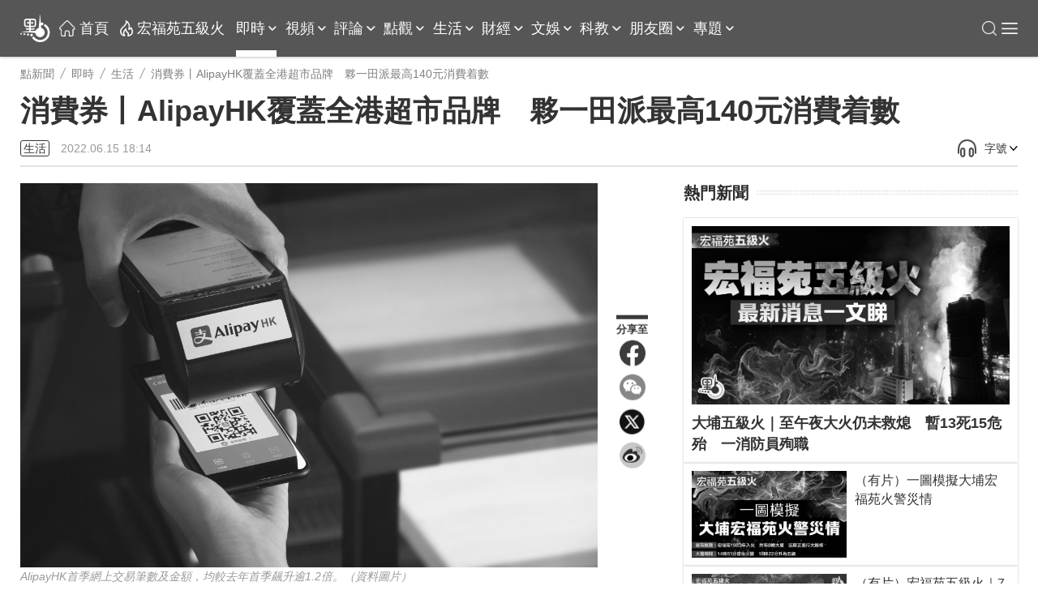

--- FILE ---
content_type: text/html;charset=UTF-8
request_url: https://www.dotdotnews.com/a/202206/15/AP62a9b0eee4b0adad9d43055d.html
body_size: 23008
content:
<!DOCTYPE html>

<html lang="zh-Hans-HK">
  <head>
    <meta name="image" content="https://dw-media.dotdotnews.com/dams/product/image/202206/15/62a9aec6e4b0262b809a7a6e1.jpg" />
    
      <meta property="fb:app_id" content="210559180220203" />
      <meta name="twitter:card" content="summary_large_image" />
      <meta name="twitter:title" content="消費券丨AlipayHK覆蓋全港超市品牌　夥一田派最高140元消費着數" />
      <meta name="twitter:image" content="https://dw-media.dotdotnews.com/dams/product/image/202206/15/62a9aec6e4b0262b809a7a6e1.jpg" />
      <meta property="twitter:image" content="https://dw-media.dotdotnews.com/dams/product/image/202206/15/62a9aec6e4b0262b809a7a6e1.jpg" />
      
      
      <meta property="og:image" content="https://dw-media.dotdotnews.com/dams/product/image/202206/15/62a9aec6e4b0262b809a7a6e1.jpg" />
      
      <meta data-react-helmet="true" name="description" content="政府第二階段5000元電子消費券將於8月7日起派發，作為指定儲值工具營運商之一的AlipayHK今日（15日）同本地超級市場一田百貨宣布，全港一田分店即日起接受顧客使用AlipayHK付款，意味AlipayHK填補其在本地超級市場版圖的最後一塊「拚圖」，覆蓋全港所有超級市場品牌。" />

      <meta property="og:title" content="消費券丨AlipayHK覆蓋全港超市品牌　夥一田派最高140元消費着數" />
      <meta property="og:description" content="政府第二階段5000元電子消費券將於8月7日起派發，作為指定儲值工具營運商之一的AlipayHK今日（15日）同本地超級市場一田百貨宣布，全港一田分店即日起接受顧客使用AlipayHK付款，意味AlipayHK填補其在本地超級市場版圖的最後一塊「拚圖」，覆蓋全港所有超級市場品牌。" />
      <meta property="og:url" content="https://www.dotdotnews.com/a/202206/15/AP62a9b0eee4b0adad9d43055d.html" />
      <meta property="og:type" content="website" />
      <meta property="og:site_name" content="點新聞-dotdotnews" />

      <meta name=" weibo:article:title" content="消費券丨AlipayHK覆蓋全港超市品牌　夥一田派最高140元消費着數" />
      <meta name="weibo:article:url" content="https://www.dotdotnews.com/a/202206/15/AP62a9b0eee4b0adad9d43055d.html" />
      <meta name="weibo:article:description" content="政府第二階段5000元電子消費券將於8月7日起派發，作為指定儲值工具營運商之一的AlipayHK今日（15日）同本地超級市場一田百貨宣布，全港一田分店即日起接受顧客使用AlipayHK付款，意味AlipayHK填補其在本地超級市場版圖的最後一塊「拚圖」，覆蓋全港所有超級市場品牌。" />
      <meta name="weibo:article:image" content="https://dw-media.dotdotnews.com/dams/product/image/202206/15/62a9aec6e4b0262b809a7a6e1.jpg" />
      

      <meta name="keywords" content="消費券,AlipayHK,一田,消費着數" />
    
    <title>消費券丨AlipayHK覆蓋全港超市品牌　夥一田派最高140元消費着數 - 生活 - 點新聞</title>
    <meta name="viewport" content="width=device-width, initial-scale=1.0, minimum-scale=1.0, maximum-scale=1.0,user-scalable=no" />
    <link rel="stylesheet" href="/static/dotdotnews/css/style.css?template=A202502131830" />
    <link rel="stylesheet" href="/static/dotdotnews/css/style-3.css?template=A20200527" />
    
    <link rel="stylesheet" href="/static/dotdotnews/css/main.css?template=A202502131830" />
    <link rel="stylesheet" href="/static/dotdotnews/css/search.css?template=A2020110201" />
    <link rel="stylesheet" href="/static/dotdotnews/css/jquery-ui.css" />
    <link rel="stylesheet" href="https://dotnews-static.dotdotnews.com/swipe/css/swiper.min.css" />
    <link rel="stylesheet" href="/static/dotdotnews/css/hot-words.css?template=A20200527" />
    <link rel="stylesheet" href="/static/dotdotnews/css/comment.css?template=A20200527" />
    <link rel="stylesheet" href="/static/dotdotnews/css/sco-message.css" />
    <link rel="stylesheet" charset="utf-8" href="https://www.dotdotnews.com/static/dotdotnews/css/photoSwipe/photoswipe.css?version=20230316" />
    <link rel="stylesheet" charset="utf-8" href="https://www.dotdotnews.com/static/dotdotnews/css/matrixDisplay.css?version=2023041718" />
    <link rel="stylesheet" charset="utf-8" href="https://www.dotdotnews.com/static/dotdotnews/css/pageCss/content-html.css?version=A202505231830" />
    <link rel="stylesheet" charset="utf-8" href="https://www.dotdotnews.com/static/dotdotnews/GeneralTools/general/column_storyList/column_storyList.css?v=20250423" />
    <link rel="stylesheet" charset="utf-8" href="https://www.dotdotnews.com/static/dotdotnews/GeneralTools/general/AtlasDraft/AtlasDraft.css?v=20250423" />

    <script type="text/javascript" src="/static/dotdotnews/js/jquery-1.8.1.min.js"></script>
    <script type="text/javascript" src="/static/dotdotnews/js/jquery.flexslider.js"></script>
    <script type="text/javascript" src="/static/dotdotnews/js/lib.js"></script>
    <script type="text/javascript" src="/static/dotdotnews/js/script.js?template=A2023042615"></script>
    <script type="text/javascript" src="/static/dotdotnews/js/main.js?template=A2024052915"></script>
    <script type="text/javascript" src="https://dotnews-static.dotdotnews.com/minici/drift.js"></script>
    <script type="text/javascript" charset="utf-8" rel="stylesheet" src="https://www.dotdotnews.com/static/dotdotnews/js/md-pub.js?version=20230316"></script>
    <script type="text/javascript" charset="utf-8" rel="stylesheet" src="https://www.dotdotnews.com/static/dotdotnews/js/jquery.qrcode.min.js"></script>
    <script type="text/javascript" charset="utf-8" rel="stylesheet" src="https://www.dotdotnews.com/static/dotdotnews/GeneralTools/general/column_storyList/column_storyList.js?v=20250423"></script>
    <script type="text/javascript" charset="utf-8" rel="stylesheet" src="https://www.dotdotnews.com/static/dotdotnews/js/swiper.min.js"></script>
    <script type="text/javascript" charset="utf-8" rel="stylesheet" src="https://www.dotdotnews.com/static/dotdotnews/GeneralTools/general/AtlasDraft/AtlasDraft.js?v=20250423"></script>
    <base target="_blank" />
    <link rel="stylesheet" href="/static/dotdotnews/css/content.css?template=A202510151830" />
    <link rel="stylesheet" href="/static/dotdotnews/css/share-self.css?template=A20200527" />
    
    <link rel="alternate" media="only screen and (max-width: 640px)" href="https://m.dotdotnews.com/s/202206/15/AP62a9b0eee4b0adad9d43055d.html" />
    
    
      <link rel="canonical" href="https://www.dotdotnews.com/a/202206/15/AP62a9b0eee4b0adad9d43055d.html" />
      <link rel="alternate" hreflang="zh-Hant" href="https://www.dotdotnews.com/a/202206/15/AP62a9b0eee4b0adad9d43055d.html" />
      <link rel="alternate" hreflang="zh-Hant-HK" href="https://www.dotdotnews.com/a/202206/15/AP62a9b0eee4b0adad9d43055d.html" />
      <link rel="alternate" hreflang="x-default" href="https://www.dotdotnews.com/a/202206/15/AP62a9b0eee4b0adad9d43055d.html" />
      <script type="application/ld+json">
          {
  "@context": "https://schema.org",
  "@type": "NewsArticle",
  "headline": "消費券丨AlipayHK覆蓋全港超市品牌　夥一田派最高140元消費着數",
  "description": "政府第二階段5000元電子消費券將於8月7日起派發，作為指定儲值工具營運商之一的AlipayHK今日（15日）同本地超級市場一田百貨宣布，全港一田分店即日起接受顧客使用AlipayHK付款，意味AlipayHK填補其在本地超級市場版圖的最後一塊「拚圖」，覆蓋全港所有超級市場品牌。",
  "name": "消費券丨AlipayHK覆蓋全港超市品牌　夥一田派最高140元消費着數",
  "keywords": "消費券,AlipayHK,一田,消費着數",
  "image": {
      "@type": "ImageObject",
       "width": 1200,
      "height": 562,
      "url": "https://dw-media.dotdotnews.com/dams/product/image/202206/15/62a9aec6e4b0262b809a7a6e1.jpg"
   },
  "author": {
    "@type": "Person",
    "name": "金寒草"
  },  
  "publisher": {
    "@type": "Organization",
    "name": "點新聞",
    "url": "https://www.dotdotnews.com/",
    "logo": {
      "@type": "ImageObject",
     "width": 400,
      "height": 154,
      "url": "https://dotnews-static.dotdotnews.com/img2/logo.png"
    },
    "sameAs": [
        "https://www.facebook.com/dotdotnews18",
        "https://x.com/dotdotnews111",
        "https://weibo.com/u/7310744124"
     ]
  },
  "datePublished": "Wed Jun 15 18:14:00 HKT 2022",
  "dateModified": "Wed Jul 06 11:33:37 HKT 2022",
  "mainEntityOfPage": {
      "@type": "WebPage",
      "@id": "https://www.dotdotnews.com/a/202206/15/AP62a9b0eee4b0adad9d43055d.html"
  }
}
      </script>
      <script type="application/ld+json">
      {
    "@context": "https://schema.org",
    "@type": "BreadcrumbList",
    "itemListElement": [
     {
                "@type": "ListItem",
                "position": 1,
                "name": "點新聞",
                "item": "https://www.dotdotnews.com"
            },
     {
                "@type": "ListItem",
                "position": 2,
                "name": "即時",
                "item": "https://www.dotdotnews.com/immed"
            },
     {
                "@type": "ListItem",
                "position": 3,
                "name": "生活",
                "item": "https://www.dotdotnews.com/life"
            }

    ]
  }
      </script>
    
    <base target="_self" />
  </head>

  <body class="content-page">
    <script type="text/javascript" charset="utf-8" rel="stylesheet" src="https://www.dotdotnews.com/static/dotdotnews/js/autoPlay.js"></script>
    <script type="text/javascript" charset="utf-8" rel="stylesheet" src="https://www.dotdotnews.com/static/dotdotnews/js/content-setVoiceAndText.js?v=202504211830"></script>
    <input type="hidden" id="storyId" class="storyId" value="AP62a9b0eee4b0adad9d43055d" />
    
      <input type="hidden" name="channelId" id="channelId" value="somenewsapp" />
      <input type="hidden" class="inputSearchFlag" value="0" />
      <input type="hidden" class="userFlag" value="0" />
      <input type="hidden" class="userFlag" id="playerUrl" value="https://player.dotdotnews.com/video-player/player.html?src=" />
      <img id="defaulttbu" src="https://dotnews-static.dotdotnews.com/img2/defaultPicture.jpg" style="display:none;" />
      <img id="defaulttub" src="https://dotnews-static.dotdotnews.com/img2/defaultPicture.jpg" style="display:none;" />
    
    <input type="hidden" id="inputColumnId" class="inputColumnId" value="5e3a62f2e4b0bc94ee54a48a" />
    <input type="hidden" id="columnDirname" class="columnDirname" value="life" />
    <input type="hidden" id="inputParentId" class="inputParentId" value="5e3a624be4b0bc94ee54a485" />
    <input type="hidden" id="inputChildDirname" class="inputChildDirname" value="5e3a62f2e4b0bc94ee54a48a" />
    <input type="hidden" id="columnUrl" class="columnUrl" value="https://www.dotdotnews.com/life" />
    <input type="hidden" id="columnName" class="columnName" value="生活" />
    <input type="hidden" id="storyUrl" class="storyUrl" value="https://www.dotdotnews.com/a/202206/15/AP62a9b0eee4b0adad9d43055d.html" />
    <input type="hidden" id="CoverImage" class="CoverImage" value="https://dw-media.dotdotnews.com/dams/product/image/202206/15/62a9aec6e4b0262b809a7a6e1.jpg" />
    <input type="hidden" id="storyTitle" class="storyTitle" value="消費券丨AlipayHK覆蓋全港超市品牌　夥一田派最高140元消費着數" />
    <input type="hidden" id="userId" class="userId" />
    <input type="hidden" id="nickname" class="nickname" />
    <img id="logoImg" src="https://dotnews-static.dotdotnews.com/img2/logo-code.png" alt="logoImg" style="display:none;" />
    
      <link rel="stylesheet" charset="utf-8" href="https://www.dotdotnews.com/static/dotdotnews/GeneralTools/general/navigationList/navigationList.css?v=202606161830" />
      <nav>
        <div class="WebsiteLogo">
          <a href="https://www.dotdotnews.com/" class="logo01"><img title="logo" src="https://dotnews-static.dotdotnews.com/img/dotdotnews_web_Revision202504/img14.png" /></a>
          <a href="https://www.dotdotnews.com/" class="logo02"><img title="logo" src="https://dotnews-static.dotdotnews.com/img/dotdotnews_web_Revision202504/img13.png" /></a>
        </div>
        <main class="nav_main">
          <div class="WebsiteLogoPhone">
            <a href="https://www.dotdotnews.com/"><img title="logo" src="https://dotnews-static.dotdotnews.com/img/dotdotnews_web_Revision202504/img13.png" /></a>
          </div>
          <div class="nav_content">
            <ul class="header">
              <li class="navIndex Top_column">
                <img src="https://dotnews-static.dotdotnews.com/img/dotdotnews_web_Revision202504/img18.png" />
                <a href="https://www.dotdotnews.com">首頁</a>
              </li>
              
                
                
                
                  <li class="Top_column" data-title="即時">
                    <a href="https://www.dotdotnews.com/immed">即時</a>
                    
                      <img class="More_navigation_options" src="https://dotnews-static.dotdotnews.com/img/dotdotnews_web_Revision202504/img19.png" />
                      <ul class="sub_column_list">
                        
                          <li class="sub_column" data-title="港聞">
                            <a href="https://www.dotdotnews.com/immed/hknews">港聞</a>
                          </li>
                        
                        
                          <li class="sub_column" data-title="兩岸">
                            <a href="https://www.dotdotnews.com/immed/bothsides">兩岸</a>
                          </li>
                        
                        
                          <li class="sub_column" data-title="國際">
                            <a href="https://www.dotdotnews.com/immed/inter">國際</a>
                          </li>
                        
                        
                          <li class="sub_column" data-title="體育">
                            <a href="https://www.dotdotnews.com/immed/sport">體育</a>
                          </li>
                        
                        
                          <li class="sub_column" data-title="文化">
                            <a href="https://www.dotdotnews.com/immed/culture">文化</a>
                          </li>
                        
                        
                          <li class="sub_column" data-title="娛樂">
                            <a href="https://www.dotdotnews.com/immed/ent">娛樂</a>
                          </li>
                        
                        
                          <li class="sub_column" data-title="熱點追蹤">
                            <a href="https://www.dotdotnews.com/immed/hotspottract">熱點追蹤</a>
                          </li>
                        
                        
                          <li class="sub_column" data-title="讀者爆料">
                            <a href="https://www.dotdotnews.com/immed/ReaderDisclosure">讀者爆料</a>
                          </li>
                        
                        
                          <li class="sub_column" data-title="記者實測">
                            <a href="https://www.dotdotnews.com/immed/ActualMeasurement">記者實測</a>
                          </li>
                        
                      </ul>
                    
                  </li>
                
                
                  <li class="Top_column" data-title="視頻">
                    <a href="https://www.dotdotnews.com/video">視頻</a>
                    
                      <img class="More_navigation_options" src="https://dotnews-static.dotdotnews.com/img/dotdotnews_web_Revision202504/img19.png" />
                      <ul class="sub_column_list">
                        
                          <li class="sub_column" data-title="點播">
                            <a href="https://www.dotdotnews.com/video/subvideo">點播</a>
                          </li>
                        
                        
                          <li class="sub_column" data-title="直播">
                            <a href="https://www.dotdotnews.com/video/sublive">直播</a>
                          </li>
                        
                        
                          <li class="sub_column" data-title="專訪">
                            <a href="https://www.dotdotnews.com/video/exclusive">專訪</a>
                          </li>
                        
                        
                          <li class="sub_column" data-title="街訪 | 市民點睇">
                            <a href="https://www.dotdotnews.com/video/interview">街訪 | 市民點睇</a>
                          </li>
                        
                        
                          <li class="sub_column" data-title="國際拍客">
                            <a href="https://www.dotdotnews.com/video/correspondent">國際拍客</a>
                          </li>
                        
                        
                          <li class="sub_column" data-title="來點知識">
                            <a href="https://www.dotdotnews.com/video/ldzs">來點知識</a>
                          </li>
                        
                        
                          <li class="sub_column" data-title="視頻專題">
                            <a href="https://www.dotdotnews.com/video/videosubject">視頻專題</a>
                          </li>
                        
                        
                          <li class="sub_column" data-title="視頻論點">
                            <a href="https://www.dotdotnews.com/video/videoargument">視頻論點</a>
                          </li>
                        
                        
                          <li class="sub_column" data-title="瞰香港">
                            <a href="https://www.dotdotnews.com/video/kxg">瞰香港</a>
                          </li>
                        
                        
                          <li class="sub_column" data-title="動畫">
                            <a href="https://www.dotdotnews.com/video/animation">動畫</a>
                          </li>
                        
                      </ul>
                    
                  </li>
                
                
                  <li class="Top_column" data-title="評論">
                    <a href="https://www.dotdotnews.com/comment">評論</a>
                    
                      <img class="More_navigation_options" src="https://dotnews-static.dotdotnews.com/img/dotdotnews_web_Revision202504/img19.png" />
                      <ul class="sub_column_list">
                        
                          <li class="sub_column" data-title="點論">
                            <a href="https://www.dotdotnews.com/comment/dianlun">點論</a>
                          </li>
                        
                        
                          <li class="sub_column" data-title="講真D">
                            <a href="https://www.dotdotnews.com/comment/trued">講真D</a>
                          </li>
                        
                        
                          <li class="sub_column" data-title="來論">
                            <a href="https://www.dotdotnews.com/comment/ontheory">來論</a>
                          </li>
                        
                        
                          <li class="sub_column" data-title="兩岸觀察">
                            <a href="https://www.dotdotnews.com/comment/laobserved">兩岸觀察</a>
                          </li>
                        
                        
                          <li class="sub_column" data-title="久慧說法">
                            <a href="https://www.dotdotnews.com/comment/JiuHuiStatement">久慧說法</a>
                          </li>
                        
                        
                          <li class="sub_column" data-title="周品世界">
                            <a href="https://www.dotdotnews.com/comment/zpsj">周品世界</a>
                          </li>
                        
                        
                          <li class="sub_column" data-title="萬里馮論政">
                            <a href="https://www.dotdotnews.com/comment/WanLiFengPolitical">萬里馮論政</a>
                          </li>
                        
                        
                          <li class="sub_column" data-title="屈穎妍講你知">
                            <a href="https://www.dotdotnews.com/comment/qyyjnz">屈穎妍講你知</a>
                          </li>
                        
                        
                        
                      </ul>
                    
                  </li>
                
                
                  <li class="Top_column" data-title="點觀">
                    <a href="https://www.dotdotnews.com/hkopinion">點觀</a>
                    
                      <img class="More_navigation_options" src="https://dotnews-static.dotdotnews.com/img/dotdotnews_web_Revision202504/img19.png" />
                      <ul class="sub_column_list">
                        
                          <li class="sub_column" data-title="點觀香港">
                            <a href="https://www.dotdotnews.com/speccolumn/viewpointHK">點觀香港</a>
                          </li>
                        
                        
                          <li class="sub_column" data-title="點妹周記">
                            <a href="https://www.dotdotnews.com/hkopinion/gzzj">點妹周記</a>
                          </li>
                        
                        
                          <li class="sub_column" data-title="Viki Talk">
                            <a href="https://www.dotdotnews.com/hkopinion/vikitalk">Viki Talk</a>
                          </li>
                        
                        
                          <li class="sub_column" data-title="點聞1分鐘">
                            <a href="https://www.dotdotnews.com/hkopinion/oneMinute">點聞1分鐘</a>
                          </li>
                        
                        
                          <li class="sub_column" data-title="編採手記">
                            <a href="https://www.dotdotnews.com/hkopinion/bcaisj">編採手記</a>
                          </li>
                        
                        
                          <li class="sub_column" data-title="議視聽">
                            <a href="https://www.dotdotnews.com/hkopinion/MediaOversightCouncil">議視聽</a>
                          </li>
                        
                        
                          <li class="sub_column" data-title="社區點論壇">
                            <a href="https://www.dotdotnews.com/hkopinion/CommunityDotForum">社區點論壇</a>
                          </li>
                        
                        
                          <li class="sub_column" data-title="點發聲">
                            <a href="https://www.dotdotnews.com/hkopinion/PointVocalization">點發聲</a>
                          </li>
                        
                        
                          <li class="sub_column" data-title="社會專題">
                            <a href="https://www.dotdotnews.com/hkopinion/SocialTopics">社會專題</a>
                          </li>
                        
                        
                          <li class="sub_column" data-title="點揀">
                            <a href="https://www.dotdotnews.com/hkopinion/pick">點揀</a>
                          </li>
                        
                        
                          <li class="sub_column" data-title="點漫畫">
                            <a href="https://www.dotdotnews.com/hkopinion/dotcartoon">點漫畫</a>
                          </li>
                        
                      </ul>
                    
                  </li>
                
                
                  <li class="Top_column" data-title="生活">
                    <a href="https://www.dotdotnews.com/lifestyle">生活</a>
                    
                      <img class="More_navigation_options" src="https://dotnews-static.dotdotnews.com/img/dotdotnews_web_Revision202504/img19.png" />
                      <ul class="sub_column_list">
                        
                          <li class="sub_column" data-title=" 點生活">
                            <a href="https://www.dotdotnews.com/others/lifestyle"> 點生活</a>
                          </li>
                        
                        
                          <li class="sub_column" data-title="打卡點">
                            <a href="https://www.dotdotnews.com/spec/CheckinHere">打卡點</a>
                          </li>
                        
                        
                          <li class="sub_column" data-title="玩轉大灣區">
                            <a href="https://www.dotdotnews.com/lifestyle/gbaapp">玩轉大灣區</a>
                          </li>
                        
                        
                          <li class="sub_column" data-title="大灣區錦囊">
                            <a href="https://www.dotdotnews.com/lifestyle/dawanDistrictSilkBag">大灣區錦囊</a>
                          </li>
                        
                        
                          <li class="sub_column" data-title="肥胡醫聊">
                            <a href="https://www.dotdotnews.com/lifestyle/FatHuDoctorChat">肥胡醫聊</a>
                          </li>
                        
                        
                          <li class="sub_column" data-title="中醫點點談">
                            <a href="https://www.dotdotnews.com/lifestyle/herbaltalk">中醫點點談</a>
                          </li>
                        
                        
                          <li class="sub_column" data-title="100種味道">
                            <a href="https://www.dotdotnews.com/speccolumn/hundredflavors">100種味道</a>
                          </li>
                        
                        
                          <li class="sub_column" data-title="100種小吃">
                            <a href="https://www.dotdotnews.com/lifestyle/streetfood">100種小吃</a>
                          </li>
                        
                        
                          <li class="sub_column" data-title="100種生活">
                            <a href="https://www.dotdotnews.com/speccolumn/hundredlife">100種生活</a>
                          </li>
                        
                        
                          <li class="sub_column" data-title="點香港">
                            <a href="https://www.dotdotnews.com/lifestyle/dotdotHK">點香港</a>
                          </li>
                        
                        
                          <li class="sub_column" data-title="發現香港">
                            <a href="https://www.dotdotnews.com/others/lifestyle/DiscoverHongKong">發現香港</a>
                          </li>
                        
                      </ul>
                    
                  </li>
                
                
                  <li class="Top_column" data-title="財經 ">
                    <a href="https://www.dotdotnews.com/market">財經 </a>
                    
                      <img class="More_navigation_options" src="https://dotnews-static.dotdotnews.com/img/dotdotnews_web_Revision202504/img19.png" />
                      <ul class="sub_column_list">
                        
                          <li class="sub_column" data-title="財經快訊">
                            <a href="https://www.dotdotnews.com/finance">財經快訊</a>
                          </li>
                        
                        
                          <li class="sub_column" data-title="點市成金">
                            <a href="https://www.dotdotnews.com/speccolumn/marketview">點市成金</a>
                          </li>
                        
                        
                          <li class="sub_column" data-title="大市點睇">
                            <a href="https://www.dotdotnews.com/market/marketoutlook">大市點睇</a>
                          </li>
                        
                        
                          <li class="sub_column" data-title="財經點評">
                            <a href="https://www.dotdotnews.com/market/financespotlight">財經點評</a>
                          </li>
                        
                        
                          <li class="sub_column" data-title="焦點解讀">
                            <a href="https://www.dotdotnews.com/market/KeyInsights">焦點解讀</a>
                          </li>
                        
                        
                          <li class="sub_column" data-title="點睇新經濟">
                            <a href="https://www.dotdotnews.com/market/NewEconomy">點睇新經濟</a>
                          </li>
                        
                        
                          <li class="sub_column" data-title="樓市">
                            <a href="https://www.dotdotnews.com/speccolumn/hkrealestate">樓市</a>
                          </li>
                        
                        
                          <li class="sub_column" data-title="ESG">
                            <a href="https://www.dotdotnews.com/market/ESG">ESG</a>
                          </li>
                        
                      </ul>
                    
                  </li>
                
                
                  <li class="Top_column" data-title="文娛">
                    <a href="https://www.dotdotnews.com/ArtsLifestyle">文娛</a>
                    
                      <img class="More_navigation_options" src="https://dotnews-static.dotdotnews.com/img/dotdotnews_web_Revision202504/img19.png" />
                      <ul class="sub_column_list">
                        
                          <li class="sub_column" data-title="好好體">
                            <a href="https://www.dotdotnews.com/ArtsLifestyle/TheSportyChat">好好體</a>
                          </li>
                        
                        
                          <li class="sub_column" data-title="好戲在後頭">
                            <a href="https://www.dotdotnews.com/ArtsLifestyle/behindTheScene">好戲在後頭</a>
                          </li>
                        
                        
                          <li class="sub_column" data-title="CHINESE STORIES">
                            <a href="https://www.dotdotnews.com/ArtsLifestyle/CHINESESTORIES">CHINESE STORIES</a>
                          </li>
                        
                        
                          <li class="sub_column" data-title="Hello Pandas">
                            <a href="https://www.dotdotnews.com/ArtsLifestyle/HelloPandas">Hello Pandas</a>
                          </li>
                        
                        
                          <li class="sub_column" data-title="高萌動物誌">
                            <a href="https://www.dotdotnews.com/ArtsLifestyle/Fauna">高萌動物誌</a>
                          </li>
                        
                        
                          <li class="sub_column" data-title="中國味">
                            <a href="https://www.dotdotnews.com/ArtsLifestyle/chineseFlavor">中國味</a>
                          </li>
                        
                        
                          <li class="sub_column" data-title="非遺所思">
                            <a href="https://www.dotdotnews.com/ArtsLifestyle/LegacyinMotion">非遺所思</a>
                          </li>
                        
                        
                          <li class="sub_column" data-title="文藝香港">
                            <a href="https://www.dotdotnews.com/ArtsLifestyle/ArtscapeHongKong">文藝香港</a>
                          </li>
                        
                      </ul>
                    
                  </li>
                
                
                  <li class="Top_column" data-title="科教">
                    <a href="https://www.dotdotnews.com/speccolumn/education">科教</a>
                    
                      <img class="More_navigation_options" src="https://dotnews-static.dotdotnews.com/img/dotdotnews_web_Revision202504/img19.png" />
                      <ul class="sub_column_list">
                        
                          <li class="sub_column" data-title="教育熱點">
                            <a href="https://www.dotdotnews.com/speccolumn/education/hotSpot">教育熱點</a>
                          </li>
                        
                        
                          <li class="sub_column" data-title="教育錦囊">
                            <a href="https://www.dotdotnews.com/education/edutipsfornewHKers">教育錦囊</a>
                          </li>
                        
                        
                          <li class="sub_column" data-title="創科動態">
                            <a href="https://www.dotdotnews.com/education/TechInnovationPulse">創科動態</a>
                          </li>
                        
                        
                          <li class="sub_column" data-title="港Tech Talk">
                            <a href="https://www.dotdotnews.com/education/HongKongTechTalk">港Tech Talk</a>
                          </li>
                        
                        
                          <li class="sub_column" data-title="港校一點通">
                            <a href="https://www.dotdotnews.com/speccolumn/education/HKSchool">港校一點通</a>
                          </li>
                        
                        
                          <li class="sub_column" data-title="學生園地">
                            <a href="https://www.dotdotnews.com/speccolumn/education/studentGarden">學生園地</a>
                          </li>
                        
                        
                          <li class="sub_column" data-title="校園有say">
                            <a href="https://www.dotdotnews.com/education/say">校園有say</a>
                          </li>
                        
                        
                          <li class="sub_column" data-title="魯青獎香港">
                            <a href="https://www.dotdotnews.com/speccolumn/education/LQHongKong">魯青獎香港</a>
                          </li>
                        
                        
                      </ul>
                    
                  </li>
                
                
                  <li class="Top_column" data-title="朋友圈">
                    <a href="https://www.dotdotnews.com/SocialFeed">朋友圈</a>
                    
                      <img class="More_navigation_options" src="https://dotnews-static.dotdotnews.com/img/dotdotnews_web_Revision202504/img19.png" />
                      <ul class="sub_column_list">
                        
                          <li class="sub_column" data-title="代表委員之聲">
                            <a href="https://www.dotdotnews.com/SocialFeed/representative">代表委員之聲</a>
                          </li>
                        
                        
                          <li class="sub_column" data-title="三思十五談">
                            <a href="https://www.dotdotnews.com/SocialFeed/threeIdeasForHK">三思十五談</a>
                          </li>
                        
                        
                          <li class="sub_column" data-title="港人北上">
                            <a href="https://www.dotdotnews.com/SocialFeed/HKpeoplegonorth">港人北上</a>
                          </li>
                        
                        
                          <li class="sub_column" data-title="港故事">
                            <a href="https://www.dotdotnews.com/SocialFeed/ggs">港故事</a>
                          </li>
                        
                        
                          <li class="sub_column" data-title="我不是老外">
                            <a href="https://www.dotdotnews.com/SocialFeed/speccolumn/NotAnOutsider">我不是老外</a>
                          </li>
                        
                        
                          <li class="sub_column" data-title="以禮相待">
                            <a href="https://www.dotdotnews.com/SocialFeed/friendly">以禮相待</a>
                          </li>
                        
                        
                          <li class="sub_column" data-title="社區動態">
                            <a href="https://www.dotdotnews.com/SocialFeed/communityDynamics">社區動態</a>
                          </li>
                        
                        
                          <li class="sub_column" data-title="中企服務">
                            <a href="https://www.dotdotnews.com/SocialFeed/chinaEnterpriseServices">中企服務</a>
                          </li>
                        
                        
                          <li class="sub_column" data-title="一帶一路香港故事">
                            <a href="https://www.dotdotnews.com/SocialFeed/HKBeltAndRoad">一帶一路香港故事</a>
                          </li>
                        
                        
                      </ul>
                    
                  </li>
                
                
                  <li class="Top_column" data-title="專題">
                    <a href="https://www.dotdotnews.com/spec">專題</a>
                    
                      <img class="More_navigation_options" src="https://dotnews-static.dotdotnews.com/img/dotdotnews_web_Revision202504/img19.png" />
                      <ul class="sub_column_list">
                        
                          <li class="sub_column" data-title="立法會選舉地圖">
                            <a href="https://www.dotdotnews.com/spec/LegislativeCouncilMap">立法會選舉地圖</a>
                          </li>
                        
                        
                          <li class="sub_column" data-title="立法會選舉">
                            <a href="https://www.dotdotnews.com/spec/legco2025">立法會選舉</a>
                          </li>
                        
                        
                          <li class="sub_column" data-title="施政報告2025">
                            <a href="https://www.dotdotnews.com/spec/policyaddress2025">施政報告2025</a>
                          </li>
                        
                        
                          <li class="sub_column" data-title="抗戰精神之光">
                            <a href="https://www.dotdotnews.com/spec/80avictory">抗戰精神之光</a>
                          </li>
                        
                        
                          <li class="sub_column" data-title="慶回歸28周年">
                            <a href="https://www.dotdotnews.com/spec/hksar28">慶回歸28周年</a>
                          </li>
                        
                        
                          <li class="sub_column" data-title="香港國安法五周年">
                            <a href="https://www.dotdotnews.com/spec/nsed">香港國安法五周年</a>
                          </li>
                        
                        
                          <li class="sub_column" data-title="透視五一黃金周">
                            <a href="https://www.dotdotnews.com/spec/labourdaygoldenweek">透視五一黃金周</a>
                          </li>
                        
                        
                          <li class="sub_column" data-title="中企新風采">
                            <a href="https://www.dotdotnews.com/spec/ChineseEnterprisesTour">中企新風采</a>
                          </li>
                        
                        
                          <li class="sub_column" data-title="反擊美關稅霸凌">
                            <a href="https://www.dotdotnews.com/spec/FightingUSTariffs">反擊美關稅霸凌</a>
                          </li>
                        
                        
                          <li class="sub_column" data-title="2025全國兩會">
                            <a href="https://www.dotdotnews.com/spec/2025twosessions">2025全國兩會</a>
                          </li>
                        
                        
                          <li class="sub_column" data-title="財政預算案">
                            <a href="https://www.dotdotnews.com/spec/Budget2025">財政預算案</a>
                          </li>
                        
                        
                          <li class="sub_column" data-title="絲路盛放洋紫荊">
                            <a href="https://www.dotdotnews.com/spec/BRIandHK">絲路盛放洋紫荊</a>
                          </li>
                        
                        
                          <li class="sub_column" data-title="反修例黑暴真相">
                            <a href="https://www.dotdotnews.com/spec/fxlhbzx">反修例黑暴真相</a>
                          </li>
                        
                        
                          <li class="sub_column" data-title="活動">
                            <a href="https://www.dotdotnews.com/spec/Activities">活動</a>
                          </li>
                        
                        
                          <li class="sub_column" data-title="民調一覽">
                            <a href="https://www.dotdotnews.com/spec/survey">民調一覽</a>
                          </li>
                        
                        
                          <li class="sub_column" data-title="互動H5">
                            <a href="https://www.dotdotnews.com/spec/interactionH5">互動H5</a>
                          </li>
                        
                        
                          <li class="sub_column" data-title="區議會選舉地圖">
                            <a href="https://www.dotdotnews.com/spec/dc2023">區議會選舉地圖</a>
                          </li>
                        
                        
                          <li class="sub_column" data-title="更多">
                            <a href="https://www.dotdotnews.com/spec/moreTopics">更多</a>
                          </li>
                        
                        
                        
                      </ul>
                    
                  </li>
                
                
                
                
                
                
                
                
                
                
                
                
              
            </ul>
            <div class="Expand_platform">
              <img class="toggleSearch" src="https://dotnews-static.dotdotnews.com/img/dotdotnews_web_Revision202504/img28.png" title="搜索" alt="搜索" />
              <div class="EnglishWeb">
                <a href="https://english.dotdotnews.com"><img src="https://dotnews-static.dotdotnews.com/img/dotdotnews_web_Revision202504/img36.png" /></a>
              </div>
              <div class="social-btns">
                <a title="Facebook" href="https://www.facebook.com/點十八-104813028596163/" rel="noopener" class="fb" target="_blank">
                  <img src="https://dotnews-static.dotdotnews.com/img/dotdotnews_web_Revision202504/img22.png" title="Facebook" alt="Facebook" />
                </a>
                <a title="youtube" href="https://www.youtube.com/@dotdotnews" rel="noopener" class="youtube">
                  <img src="https://dotnews-static.dotdotnews.com/img/dotdotnews_web_Revision202504/img24.png" title="youtube" alt="youtube" />
                </a>
                <a title="Twitter" href="https://twitter.com/dotdotnews111" rel="noopener" class="tt" target="_blank">
                  <img src="https://dotnews-static.dotdotnews.com/img/dotdotnews_web_Revision202504/img23.png" title="Twitter" alt="Twitter" />
                </a>
                <a title="Weibo" href="https://weibo.com/u/7310744124" rel="noopener" class="wb" target="_blank">
                  <img src="https://dotnews-static.dotdotnews.com/img/dotdotnews_web_Revision202504/img25.png" title="Weibo" alt="Weibo" />
                </a>
              </div>
            </div>
          </div>
          <div class="phone">
            <img class="toggleSearch" src="https://dotnews-static.dotdotnews.com/img/dotdotnews_web_Revision202504/img28.png" title="搜索" alt="搜索" />
            <div class="menu">
              <img class="menu_icon" src="https://dotnews-static.dotdotnews.com/img/dotdotnews_web_Revision202504/img01.png" />
              <img class="close" src="https://dotnews-static.dotdotnews.com/img/dotdotnews_web_Revision202504/img35.png" />
            </div>
          </div>
        </main>
        <div class="Auxiliary_functions">
          <div class="computer">

            <div class="log-in">
              <a id="userLogin" href="javascript:void(0);" target="_self" title="登錄">
                <div class="icon"><img src="https://dotnews-static.dotdotnews.com/img/dotdotnews_web_Revision202504/img05.png" alt="用戶" /></div>
                <span>登錄</span>
              </a>
            </div>
            <div class="username">
              <a href="javascript:void(0);" id="showUserName" target="_self" onclick="showUserNameClick();">
                <span id="span_none" style="display:none" class="spanIcon">
                  <img id="userImg" style="display:none;max-width:none;" src="https://dotnews-static.dotdotnews.com/img/dotdotnews_web_Revision202504/img27.png" />
                </span>
              </a>
              <div class="loginOut_center" style="display:none;">
                <ul>
                  <a href="javascript:void(0);" onclick="showMemberCenterBtn()" target="_self" title="個人中心">個人中心</a>
                </ul>
                <ul>
                  <a href="javascript:void(0);" onclick="showLogoutBtn()" target="_self" title="退出登錄">退出登錄</a>
                </ul>
              </div>
            </div>
            <div class="downloadApp">
              <a href="https://www.dotdotnews.com/share/">下載APP</a>
            </div>
          </div>
          <div class="MiddleScreen">
            <div class="phone">
              <img class="toggleSearch" src="https://dotnews-static.dotdotnews.com/img/dotdotnews_web_Revision202504/img28.png" title="搜索" alt="搜索" />
              <div class="menu">
                <img class="menu_icon" src="https://dotnews-static.dotdotnews.com/img/dotdotnews_web_Revision202504/img01.png" />
                <img class="close" src="https://dotnews-static.dotdotnews.com/img/dotdotnews_web_Revision202504/img35.png" />
              </div>
            </div>
          </div>
        </div>
        <div id="SearchSelect">
          <main>
            <div class="searchWidget">
              <div class="search-input">
                <input type="text" id="searchKeyWord" placeholder="搜索點新聞" />
                <div class="search_icon">
                  <img src="https://dotnews-static.dotdotnews.com/img/dotdotnews_web_Revision202504/img26.png" />
                </div>
              </div>
              <div class="Search_filtering">
                <div class="item active" type="fullMust">
                  <span>全文</span>
                  <div class="circle">
                    <img class="red_icon" src="https://dotnews-static.dotdotnews.com/img/dotdotnews_web_Revision202504/img38.png" />
                    <img class="grey_icon" src="https://dotnews-static.dotdotnews.com/img/dotdotnews_web_Revision202504/img37.png" />
                  </div>
                </div>
                <div class="item" type="titleMust">
                  <span>標題</span>
                  <div class="circle">
                    <img class="red_icon" src="https://dotnews-static.dotdotnews.com/img/dotdotnews_web_Revision202504/img38.png" />
                    <img class="grey_icon" src="https://dotnews-static.dotdotnews.com/img/dotdotnews_web_Revision202504/img37.png" />
                  </div>
                </div>
                <div class="item" type="onlyKeyword">
                  <span>關鍵字</span>
                  <div class="circle">
                    <img class="red_icon" src="https://dotnews-static.dotdotnews.com/img/dotdotnews_web_Revision202504/img38.png" />
                    <img class="grey_icon" src="https://dotnews-static.dotdotnews.com/img/dotdotnews_web_Revision202504/img37.png" />
                  </div>
                </div>
              </div>
            </div>
          </main>
        </div>
        <div id="PhoneMenu">
          <main>
            <div class="menu_item">
              <div class="phone_search_input">
                <input type="text" id="phone_search_input" placeholder="搜索點新聞" />
                <div class="search_icon">
                  <img src="https://dotnews-static.dotdotnews.com/img/dotdotnews_web_Revision202504/img34.png" />
                </div>
              </div>
            </div>
            <div class="menu_item">
              <div class="log-in">
                <a id="phone_userLogin" href="javascript:void(0);" target="_self" title="登錄">
                  <div class="icon"><img src="https://dotnews-static.dotdotnews.com/img/dotdotnews_web_Revision202504/img27.png" alt="用戶" /></div>
                  <span>登錄</span>
                </a>
              </div>
              <div class="username">
                <div class="Login_status">
                  <a href="javascript:void(0);" id="phone_showUserName" target="_self" onclick="showUserNameClick();">
                    <span id="phone_span_none" style="display:none" class="spanIcon">
                      <img id="phone_userImg" style="display:none;max-width:none;" src="https://dotnews-static.dotdotnews.com/img/dotdotnews_web_Revision202504/img27.png" />
                    </span>
                  </a>
                  <div class="setLogOut">
                    <a href="javascript:void(0);" onclick="showMemberCenterBtn()" target="_self" title="個人中心">個人中心</a>
                    <a href="javascript:void(0);" onclick="showLogoutBtn()" target="_self" title="退出登錄">退出登錄</a>
                  </div>
                </div>
              </div>
            </div>
            <div class="menu_item">
              <div class="goEnglishDotdotnews">
                <a href="https://english.dotdotnews.com/"><img src="https://dotnews-static.dotdotnews.com/img/dotdotnews_web_Revision202504/img36.png" /></a>
                <a href="https://english.dotdotnews.com/">前往DotDotNews</a>
              </div>
            </div>
            <div class="menu_item">
              <div class="goEnglishDotdotnews">
                <a href="https://www.dotdotnews.com/share"><img src="https://dotnews-static.dotdotnews.com/img/dotdotnews_web_Revision202504/img61.png" /></a>
                <a href="https://www.dotdotnews.com/share">下載點新聞APP</a>
              </div>
            </div>
            <div class="menu_item Social_Platform">
              <a title="Facebook" href="https://www.facebook.com/點十八-104813028596163/" rel="noopener" class="fb" target="_blank">
                <img src="https://dotnews-static.dotdotnews.com/img/dotdotnews_web_Revision202504/img39.png" title="Facebook" alt="Facebook" />
              </a>
              <a title="Twitter" href="https://twitter.com/dotdotnews111" rel="noopener" class="tt" target="_blank">
                <img src="https://dotnews-static.dotdotnews.com/img/dotdotnews_web_Revision202504/img40.png" title="Twitter" alt="Twitter" />
              </a>
              <a title="youtube" href="https://www.youtube.com/@dotdotnews" rel="noopener" class="youtube">
                <img src="https://dotnews-static.dotdotnews.com/img/dotdotnews_web_Revision202504/img41.png" title="youtube" alt="youtube" />
              </a>
              <a title="Weibo" href="https://weibo.com/u/7310744124" rel="noopener" class="wb" target="_blank">
                <img src="https://dotnews-static.dotdotnews.com/img/dotdotnews_web_Revision202504/img42.png" title="Weibo" alt="Weibo" />
              </a>
            </div>
          </main>
        </div>
      </nav>
      
        
      <div class="subColumn">
        
          <div>
            <ul>
              
                <li class="5e44dfe5e4b0561ad6af88dd">
                  <a target="_self" href="https://www.dotdotnews.com/immed/hknews" title="港聞">港聞</a>
                </li>
              
              
                <li class="5e44e127e4b0561ad6af88de">
                  <a target="_self" href="https://www.dotdotnews.com/immed/bothsides" title="兩岸">兩岸</a>
                </li>
              
              
                <li class="5e44e2e9e4b0561ad6af88df">
                  <a target="_self" href="https://www.dotdotnews.com/immed/inter" title="國際">國際</a>
                </li>
              
              
                <li class="5eaa551de4b02e62f68f4b80">
                  <a target="_self" href="https://www.dotdotnews.com/immed/sport" title="體育">體育</a>
                </li>
              
              
                <li class="60ee5784e4b0b0e0a11711c7">
                  <a target="_self" href="https://www.dotdotnews.com/immed/culture" title="文化">文化</a>
                </li>
              
              
                <li class="5eaa5558e4b02e62f68f4b81">
                  <a target="_self" href="https://www.dotdotnews.com/immed/ent" title="娛樂">娛樂</a>
                </li>
              
              
                <li class="5ebb8c3ae4b0c3dbeefd312a">
                  <a target="_self" href="https://www.dotdotnews.com/immed/hotspottract" title="熱點追蹤">熱點追蹤</a>
                </li>
              
              
                <li class="64252bc8e4b0b9d904f6ce29">
                  <a target="_self" href="https://www.dotdotnews.com/immed/ReaderDisclosure" title="讀者爆料">讀者爆料</a>
                </li>
              
              
                <li class="64252bc8e4b0b9d904f6ce2a">
                  <a target="_self" href="https://www.dotdotnews.com/immed/ActualMeasurement" title="記者實測">記者實測</a>
                </li>
              
            </ul>
          </div>
        
        <div class="clear"></div>
        <script type="text/javascript" language="javascript">
          //<![CDATA[
          var columnId = '5e3a62f2e4b0bc94ee54a48a';
          console.log(columnId);
          $(".subColumn ." + columnId + ">a").css({"color":"#CA0000","font-weight":"700"});
          //]]>
        </script>
      </div>
    
      
      
      <script type="text/javascript">
        //<![CDATA[
        $(function(){
          var column={'alias':'\u751F\u6D3B','breadcrumbs':[{'prUrl':'//www.dotdotnews.com','name':'\u9EDE\u65B0\u805E','uri':'/','url':'https://www.dotdotnews.com'},{'prUrl':'//www.dotdotnews.com/immed','name':'\u5373\u6642','uri':'/immed','url':'https://www.dotdotnews.com/immed'},{'prUrl':'//www.dotdotnews.com/life','name':'\u751F\u6D3B','uri':'/life','url':'https://www.dotdotnews.com/life'}],'byname':'\u751F\u6D3B','channelId':'somenewsapp','channelType':'APP','children':null,'columnPageFileName':'column-public','columnPageFlag':'dotdotnews','columnPageTemplateId':'5e731c60e4b0828fcb023c40','columnThumbnail1':null,'columnThumbnail2':null,'columnThumbnail3':null,'columnThumbnail4':null,'columnType':0,'columns':null,'comment':'','containerType':0,'contentPageFileName':'','contentPageFlag':'','contentPageTemplateId':'','contentShowType':0,'contentUrlPattern':null,'created':null,'createdBy':null,'crumbs':[{'prUrl':'//www.dotdotnews.com','name':'\u9EDE\u65B0\u805E','uri':'/','url':'https://www.dotdotnews.com'},{'prUrl':'//www.dotdotnews.com/immed','name':'\u5373\u6642','uri':'/immed','url':'https://www.dotdotnews.com/immed'},{'prUrl':'//www.dotdotnews.com/life','name':'\u751F\u6D3B','uri':'/life','url':'https://www.dotdotnews.com/life'}],'deleted':false,'dirname':'life','disabled':true,'displayOrder':10,'domain':'','edition':0,'fixed':0,'fullName':'\u5373\u6642/\u751F\u6D3B','hasRole':true,'lastSync':null,'level':1,'link':'','name':'\u751F\u6D3B','nameTag':'life','newsroomHide':0,'pageCache':0,'parentColumns':[{'alias':'\u5373\u6642','breadcrumbs':[{'prUrl':'//www.dotdotnews.com','name':'\u9EDE\u65B0\u805E','uri':'/','url':'https://www.dotdotnews.com'},{'prUrl':'//www.dotdotnews.com/immed','name':'\u5373\u6642','uri':'/immed','url':'https://www.dotdotnews.com/immed'}],'byname':'\u5373\u6642','channelId':'somenewsapp','channelType':'APP','children':null,'columnPageFileName':'column-immed','columnPageFlag':'dotdotnews','columnPageTemplateId':'5e731c60e4b0828fcb023c40','columnThumbnail1':null,'columnThumbnail2':null,'columnThumbnail3':null,'columnThumbnail4':null,'columnType':0,'columns':null,'comment':'','containerType':0,'contentPageFileName':'','contentPageFlag':'','contentPageTemplateId':'','contentShowType':0,'contentUrlPattern':null,'created':null,'createdBy':null,'crumbs':[{'prUrl':'//www.dotdotnews.com','name':'\u9EDE\u65B0\u805E','uri':'/','url':'https://www.dotdotnews.com'},{'prUrl':'//www.dotdotnews.com/immed','name':'\u5373\u6642','uri':'/immed','url':'https://www.dotdotnews.com/immed'}],'deleted':false,'dirname':'immed','disabled':false,'displayOrder':3,'domain':'','edition':0,'fixed':0,'fullName':'\u5373\u6642','hasRole':null,'lastSync':null,'level':0,'link':'','name':'\u5373\u6642','nameTag':'immed','newsroomHide':0,'pageCache':0,'parentColumns':[],'parentId':'','position':null,'prUrl':'//www.dotdotnews.com/immed','publishTypes':'','recommend':0,'seoDescription':'\u9EDE\u65B0\u805E\u5373\u6642\u65B0\u805E\uFF0C\u7ACB\u5373\u9032\u5167\u89C0\u770B\u6700\u65B0\u7684\u9999\u6E2F\u65B0\u805E\u3001\u5167\u5730\u65B0\u805E\u3001\u5169\u5CB8\u65B0\u805E\uFF0C\u4EE5\u53CA\u570B\u969B\u65B0\u805E\uFF0C\u638C\u63E1\u5168\u7403\u5927\u4E8B\u8981\u805E\u3002','seoKeywords':'\u5373\u6642','seoTitle':'','siteDescription':'\u9EDE\u65B0\u805E\u5373\u6642\u65B0\u805E\uFF0C\u7ACB\u5373\u9032\u5167\u89C0\u770B\u6700\u65B0\u7684\u9999\u6E2F\u65B0\u805E\u3001\u5167\u5730\u65B0\u805E\u3001\u5169\u5CB8\u65B0\u805E\uFF0C\u4EE5\u53CA\u570B\u969B\u65B0\u805E\uFF0C\u638C\u63E1\u5168\u7403\u5927\u4E8B\u8981\u805E\u3002','siteKeywords':'\u5373\u6642','siteTitle':'','sourceChannelId':'','sourceColumnId':'','sourceColumnName':null,'sourceColumnPath':'','templateFile4Column':'column-immed','templateFile4Content':'','templateName4Column':'dotdotnews','templateName4Content':'','templateUuid4Column':'5e731c60e4b0828fcb023c40','templateUuid4Content':'','thumbnail1PrUrl':null,'thumbnail1Url':null,'thumbnail2PrUrl':null,'thumbnail2Url':null,'thumbnail3PrUrl':null,'thumbnail3Url':null,'thumbnail4PrUrl':null,'thumbnail4Url':null,'thumbnails':[],'treeOrder':'003','type':0,'updated':'2025-11-18T10:14:00.000+08:00','updatedBy':null,'uri':'/immed','url':'https://www.dotdotnews.com/immed','uuid':'5e3a624be4b0bc94ee54a485'}],'parentId':'5e3a624be4b0bc94ee54a485','position':null,'prUrl':'//www.dotdotnews.com/life','publishTypes':'','recommend':0,'seoDescription':'\u9EDE\u65B0\u805E\u751F\u6D3B\uFF0C\u70BA\u4F60\u63D0\u4F9B\u5403\u559D\u73A9\u6A02\u7B49\u6700\u65B0\u6700\u71B1\u7684\u751F\u6D3B\u8CC7\u8A0A\u548C\u512A\u60E0\u7740\u6578\u4FE1\u606F\uFF0C\u6700\u65B0\u7684\u9999\u6E2F\u904A\u73A9\u653B\u7565\u5E6B\u4F60\u4E00\u7DB2\u6253\u76E1\uFF01','seoKeywords':'\u751F\u6D3B','seoTitle':'','siteDescription':'\u9EDE\u65B0\u805E\u751F\u6D3B\uFF0C\u70BA\u4F60\u63D0\u4F9B\u5403\u559D\u73A9\u6A02\u7B49\u6700\u65B0\u6700\u71B1\u7684\u751F\u6D3B\u8CC7\u8A0A\u548C\u512A\u60E0\u7740\u6578\u4FE1\u606F\uFF0C\u6700\u65B0\u7684\u9999\u6E2F\u904A\u73A9\u653B\u7565\u5E6B\u4F60\u4E00\u7DB2\u6253\u76E1\uFF01','siteKeywords':'\u751F\u6D3B','siteTitle':'','sourceChannelId':'','sourceColumnId':'','sourceColumnName':null,'sourceColumnPath':'','templateFile4Column':'column-public','templateFile4Content':'','templateName4Column':'dotdotnews','templateName4Content':'','templateUuid4Column':'5e731c60e4b0828fcb023c40','templateUuid4Content':'','thumbnail1PrUrl':null,'thumbnail1Url':null,'thumbnail2PrUrl':null,'thumbnail2Url':null,'thumbnail3PrUrl':null,'thumbnail3Url':null,'thumbnail4PrUrl':null,'thumbnail4Url':null,'thumbnails':[],'treeOrder':'003010','type':0,'updated':'2025-05-27T10:06:33.000+08:00','updatedBy':null,'uri':'/life','url':'https://www.dotdotnews.com/life','uuid':'5e3a62f2e4b0bc94ee54a48a'};
          if(column){
            console.log(column);
            if(column.breadcrumbs.length>=2){
              var CurrentColumnprent=column.breadcrumbs[1].name;
            }
            if(column.breadcrumbs.length>=3){
              var CurrentColumnChild=column.breadcrumbs[2].name;
            }
          }
          if(CurrentColumnprent){
            $(".header .Top_column[data-title='"+CurrentColumnprent+"']").addClass("activeColumn_V1");
          };
          if(CurrentColumnChild){
            $(".header .sub_column[data-title='"+CurrentColumnChild+"']").addClass("activeColumn_V2");
          };
        });
        /*]]>*/
      </script>
      <script type="text/javascript" charset="utf-8" rel="stylesheet" src="https://www.dotdotnews.com/static/dotdotnews/GeneralTools/general/navigationList/navigationList.js?v=202506241830"></script>
    
    <div class="mainManuscripts">
      <div class="post-header" id="topContent">
        <main class="mainbody">
          <ol class="breadcrumbs breadcrumb-list" itemscope="" itemtype="https://schema.org/BreadcrumbList">
            
              
                <li itemprop="itemListElement" itemscope="" itemtype="https://schema.org/ListItem">
                  <a itemprop="item" href="https://www.dotdotnews.com" title="點新聞">
                    <span itemprop="name">點新聞</span>
                  </a>
                  <meta itemprop="position" content="1" />
                </li>
                
              
              
                <li itemprop="itemListElement" itemscope="" itemtype="https://schema.org/ListItem">
                  <a itemprop="item" href="https://www.dotdotnews.com/immed" title="即時">
                    <span itemprop="name">即時</span>
                  </a>
                  <meta itemprop="position" content="2" />
                </li>
                
              
              
                <li itemprop="itemListElement" itemscope="" itemtype="https://schema.org/ListItem">
                  <a itemprop="item" href="https://www.dotdotnews.com/life" title="生活">
                    <span itemprop="name">生活</span>
                  </a>
                  <meta itemprop="position" content="3" />
                </li>
                <li itemprop="itemListElement" itemscope="" itemtype="https://schema.org/ListItem">
                  <a itemprop="item" href="https://www.dotdotnews.com/a/202206/15/AP62a9b0eee4b0adad9d43055d.html" title="消費券丨AlipayHK覆蓋全港超市品牌　夥一田派最高140元消費着數">
                    <span itemprop="name">消費券丨AlipayHK覆蓋全港超市品牌　夥一田派最高140元消費着數</span>
                  </a>
                  <meta itemprop="position" content="4" />
                </li>
              
            
          </ol>
          <h1 class="article-title">消費券丨AlipayHK覆蓋全港超市品牌　夥一田派最高140元消費着數</h1>
          <div class="subtitle"></div>
          <div class="post-meta">
            <div class="post-meta-left">
              <a class="category" href="https://www.dotdotnews.com/life" title="生活">生活</a>
              <time class="publish-date">2022.06.15 18:14</time>
            </div>
            <div class="VoiceAndText">
              <div class="Voice">
                <img src="https://dotnews-static.dotdotnews.com/img/dotdotnews_web_Revision202504/img29.png" />
              </div>
              <div class="Text">
                <div class="setText">
                  <span>字號</span><img src="https://dotnews-static.dotdotnews.com/img/dotdotnews_web_Revision202504/img47.png" />
                </div>
                <ul>
                  <li fontSize="14px">小</li>
                  <li class="activeText" fontSize="18px">標準</li>
                  <li fontSize="22px">大</li>
                  <li fontSize="26px">超大</li>
                </ul>
              </div>
            </div>
          </div>
        </main>
      </div>
      <main class="mainbody">
        <div class="single-content" storyId="AP62a9b0eee4b0adad9d43055d">
          <div class="primary">
            <div class="post-content">
              <div class="post-body" id="gallery-lightbox">
                <input type="hidden" value="https://dw-media.dotdotnews.com/dams/product/image/202206/15/62a9aec6e4b0262b809a7a6e1.jpg" />
                
                <figure class="image align-center" style="display: table;"> 
 <img src="https://dw-media.dotdotnews.com/dams/product/image/202105/13/609ca83be4b03fc6f3bb4eff.jpg?x-oss-process=image/resize,w_1200" data-from="dams" data-imgid="609ca83ca32fc5848e6582fe" data-dams-storyid="po609ca85de4b03fc6f3bb4f01" data-mimetype="image/jpg" data-resourcesrc="/product/image/202105/13/609ca83be4b03fc6f3bb4eff.jpg" data-width="6000" data-height="4000" id="img-null"> 
 <figcaption style="display: table-caption; caption-side: bottom;">
   AlipayHK首季網上交易筆數及金額，均較去年首季飆升逾1.2倍。（資料圖片） 
 </figcaption> 
</figure> 
<p>政府第二階段5000元電子消費券將於8月7日起派發，作為指定儲值工具營運商之一的AlipayHK今日（15日）同本地超級市場一田百貨宣布，全港一田分店即日起接受顧客使用AlipayHK付款，意味AlipayHK填補其在本地超級市場版圖的最後一塊「拼圖」，覆蓋全港所有超級市場品牌。</p> 
<p><strong>即日起至9月15日，市民於全線一田分店（除西環、天水圍及小瀝源分店外），掃描所在商場內有關AlipayHK活動二維碼即可領取優惠禮券，其後使用AlipayHK付款時就可享高達140元獎賞優惠。</strong>當中包括以AlipayHK單筆消費滿港幣400元可即減25元，以及單筆消費港幣200元可即減10元，活動期間每位用戶每月可領取25元禮券及10元禮券各一次，即合共最多領取各4次，獎賞金額高達140元。</p> 
<p style="box-sizing: border-box; margin: 24px 0px 1.5em; font-size: 16px; font-style: normal; font-variant-ligatures: normal; font-variant-caps: normal; font-weight: 400; letter-spacing: normal; orphans: 2; text-indent: 0px; text-transform: none; white-space: normal; widows: 2; word-spacing: 0px; -webkit-text-stroke-width: 0px; text-decoration-thickness: initial; text-decoration-style: initial; text-decoration-color: initial; background: 0px 0px no-repeat #ffffff; border: 0px; outline: 0px; vertical-align: baseline; padding: 0px; line-height: 1.8; color: #333333; font-family: 'Microsoft JhengHei', 'Hiragino Sans GB', 'sans-serif', Roboto, 'Noto Sans TC', 'Noto Sans SC', 'Microsoft YaHei', arial, 微软正黑体, 'PingFang TC'; text-align: start;"><strong style="box-sizing: border-box; font-weight: bolder; font-size: 16px; background: 0px 0px no-repeat; border: 0px; outline: 0px; vertical-align: baseline; padding: 0px; margin: 0px;">相關報道：</strong></p> 
<p style="box-sizing: border-box; margin: 24px 0px 1.5em; font-size: 16px; font-style: normal; font-variant-ligatures: normal; font-variant-caps: normal; font-weight: 400; letter-spacing: normal; orphans: 2; text-indent: 0px; text-transform: none; white-space: normal; widows: 2; word-spacing: 0px; -webkit-text-stroke-width: 0px; text-decoration-thickness: initial; text-decoration-style: initial; text-decoration-color: initial; background: 0px 0px no-repeat #ffffff; border: 0px; outline: 0px; vertical-align: baseline; padding: 0px; line-height: 1.8; color: #333333; font-family: 'Microsoft JhengHei', 'Hiragino Sans GB', 'sans-serif', Roboto, 'Noto Sans TC', 'Noto Sans SC', 'Microsoft YaHei', arial, 微软正黑体, 'PingFang TC'; text-align: start;"><a style="box-sizing: border-box; background: 0px 0px no-repeat transparent; color: #0000ff; text-decoration: none; font-size: 16px; border: 0px; outline: 0px; vertical-align: baseline; padding: 0px; margin: 0px; font-weight: bold;" href="https://www.dotdotnews.com/a/202206/14/AP62a829bae4b0adad9d42aa65.html" target="_blank" rel="noopener">（有片）次輪消費券8·7發放　六大平台優惠多</a></p> 
<p style="box-sizing: border-box; margin: 24px 0px 1.5em; font-size: 16px; font-style: normal; font-variant-ligatures: normal; font-variant-caps: normal; font-weight: 400; letter-spacing: normal; orphans: 2; text-indent: 0px; text-transform: none; white-space: normal; widows: 2; word-spacing: 0px; -webkit-text-stroke-width: 0px; text-decoration-thickness: initial; text-decoration-style: initial; text-decoration-color: initial; background: 0px 0px no-repeat #ffffff; border: 0px; outline: 0px; vertical-align: baseline; padding: 0px; line-height: 1.8; color: #333333; font-family: 'Microsoft JhengHei', 'Hiragino Sans GB', 'sans-serif', Roboto, 'Noto Sans TC', 'Noto Sans SC', 'Microsoft YaHei', arial, 微软正黑体, 'PingFang TC'; text-align: start;"><a style="box-sizing: border-box; background: 0px 0px no-repeat transparent; color: #0000ff; text-decoration: none; font-size: 16px; border: 0px; outline: 0px; vertical-align: baseline; padding: 0px; margin: 0px; font-weight: bold;" href="https://www.dotdotnews.com/a/202206/13/AP62a70cf6e4b0adad9d427835.html" target="_blank" rel="noopener">懶人包丨第二期消費券點領取？點「轉會」？一圖睇晒常見問題</a></p> 
<p style="box-sizing: border-box; margin: 24px 0px 0px; font-size: 16px; font-style: normal; font-variant-ligatures: normal; font-variant-caps: normal; font-weight: 400; letter-spacing: normal; orphans: 2; text-indent: 0px; text-transform: none; white-space: normal; widows: 2; word-spacing: 0px; -webkit-text-stroke-width: 0px; text-decoration-thickness: initial; text-decoration-style: initial; text-decoration-color: initial; background: 0px 0px no-repeat #ffffff; border: 0px; outline: 0px; vertical-align: baseline; padding: 0px; line-height: 1.8; color: #333333; font-family: 'Microsoft JhengHei', 'Hiragino Sans GB', 'sans-serif', Roboto, 'Noto Sans TC', 'Noto Sans SC', 'Microsoft YaHei', arial, 微软正黑体, 'PingFang TC'; text-align: start;"><a style="color: #0000ff; font-weight: bold;" href="https://www.dotdotnews.com/a/202206/13/AP62a709a2e4b0adad9d427735.html" target="_blank" rel="noopener">消費券丨AlipayHK轉會有着數　大派逾30億食玩買優惠放題</a></p>
                
              </div>
              <script>
                /*<![CDATA[*/
                document.domain= "dotdotnews.com";
                function setWebVideoHeight() {

                }
                $("iframe").css("height", $(".post-body").width() * 9 / 16 + "px");
                window.onresize = function(){
                  $("iframe").css("height",$(".post-body").width() * 9 / 16 + "px");
                }
                /*]]>*/
              </script>
              <div class="post-footer">
                <div class="tags tagSpan">
                  <span class="label">標籤：</span>

                  <script>
                    /*<![CDATA[*/
                    var keyword = ['\u6D88\u8CBB\u5238','AlipayHK','\u4E00\u7530','\u6D88\u8CBB\u7740\u6578'];
                                    if(keyword.length <= 0){
                                    $(".tags").css("display","none");
                                    }
                                    for(var i=0;i<keyword.length;i++){
                                    var liHtml = "<span class='key_word' keyword='"+keyword[i]+"' onclick='searchKeywords(this,"+i+")'>"+keyword[i]+"</span>";
                                   $(".post-footer .tags").append(liHtml);
                                   }
                                   /*]]>*/
                  </script>
                </div>
              </div>
              
      
        
      
    
              
              <div class="likeCollection">
                <div class="likeCollection_left">
                  <div class="like" onclick="goLike(this)" coverurl="https://dw-media.dotdotnews.com/dams/product/image/202206/15/62a9aec6e4b0262b809a7a6e1.jpg" itemId="AP62a9b0eee4b0adad9d43055d" idCard="AP62a9b0eee4b0adad9d43055d" columnId="5e3a62f2e4b0bc94ee54a48a" jsonUrl="https://www.dotdotnews.com/a/202206/15/AP62a9b0eee4b0adad9d43055d.json" title="消費券丨AlipayHK覆蓋全港超市品牌　夥一田派最高140元消費着數" contentType="0" url="https://www.dotdotnews.com/a/202206/15/AP62a9b0eee4b0adad9d43055d.html" columnName="生活">
                    <img src="https://dotnews-static.dotdotnews.com/img/icon/Revision20230612/noLike.png" />
                    <span class="likeNumber"></span>
                  </div>
                </div>
                <div class="likeCollection_right">
                  <div class="collect">
                    <div class="story-item-tag story-item-tag-favorites story-item-tag-unselected list-tag" onclick="collect(this)" data-jsonUrl="https://www.dotdotnews.com/a/202206/15/AP62a9b0eee4b0adad9d43055d.json" data-publishTime="Wed Jun 15 18:14:00 HKT 2022" data-itemId="AP62a9b0eee4b0adad9d43055d" data-title="消費券丨AlipayHK覆蓋全港超市品牌　夥一田派最高140元消費着數" data-columnId="5e3a62f2e4b0bc94ee54a48a" name="AP62a9b0eee4b0adad9d43055d" data-columnName="生活" data-contentType="0" data-url="https://www.dotdotnews.com/a/202206/15/AP62a9b0eee4b0adad9d43055d.html">
                      <img src="https://dotnews-static.dotdotnews.com/img/icon/Revision20230612/shoucang.png" title="收藏" alt="收藏" /><span>收藏</span>
                    </div>
                    <div class="story-item-tag story-item-tag-favorites story-item-tag-selected list-tag" onclick="cancelCollect(this);" name="redAP62a9b0eee4b0adad9d43055d" data-itemId="AP62a9b0eee4b0adad9d43055d">
                      <img src="https://dotnews-static.dotdotnews.com/img/icon/Revision20230612/shoucangactive.png" title="取消收藏" alt="取消收藏" /><span>取消收藏</span>
                    </div>
                  </div>
                  <div class="share">
                    <img src="https://dotnews-static.dotdotnews.com/img/icon/Revision20230612/fenxiang.png" /><span>分享</span>
                    <div class="hoverShare" storyid="AP62a9b0eee4b0adad9d43055d" title="消費券丨AlipayHK覆蓋全港超市品牌　夥一田派最高140元消費着數" columnid="5e3a62f2e4b0bc94ee54a48a">
                      <a title="分享到facebook" href="" rel="noopener" class="fb" target="_blank" onclick="ciCollect(this,'facebook')">
                        <img src="https://dotnews-static.dotdotnews.com/img/icon/Revision20230612/facebook02.png" title="Facebook" alt="Facebook" />
                      </a>
                      <div title="分享到微信" onclick="showStoryQrcode(this),ciCollect(this,'微信')" rel="noopener" class="wx">
                        <img src="https://dotnews-static.dotdotnews.com/img/icon/Revision20230612/weixin02.png" title="weixin" alt="weixin" />
                      </div>
                      <a title="分享到Twitter" href="" rel="noopener" class="tt" target="_blank" onclick="ciCollect(this,'twitter')">
                        <img src="https://dotnews-static.dotdotnews.com/img/icon/Revision20230612/tiwtter04.png" title="Twitter" alt="Twitter" />
                      </a>
                      <a title="分享到微博" href="" rel="noopener" class="wb" target="_blank" onclick="ciCollect(this,'微博')">
                        <img src="https://dotnews-static.dotdotnews.com/img/icon/Revision20230612/weibo02.png" title="Weibo" alt="Weibo" />
                      </a>
                    </div>
                  </div>
                </div>
              </div>
              
              <div class="Main_article_advertisement">
                
                  
                
              </div>
            </div>
            
            <div class="suspension_share" storyid="AP62a9b0eee4b0adad9d43055d" title="消費券丨AlipayHK覆蓋全港超市品牌　夥一田派最高140元消費着數" columnid="5e3a62f2e4b0bc94ee54a48a" url="https://www.dotdotnews.com/a/202206/15/AP62a9b0eee4b0adad9d43055d.html">
              <div class="share_title">
                分享至
              </div>
              <div class="share">
                <a title="分享到facebook" href="" rel="noopener" class="fb" target="_blank" onclick="ciCollect(this,'facebook')">
                  <img src="https://dotnews-static.dotdotnews.com/img/icon/Revision20230612/facebook02.png" title="Facebook" alt="Facebook" />
                </a>
                <div title="分享到微信" onclick="showStoryQrcode(this),ciCollect(this,'微信')" rel="noopener" class="wx">
                  <img src="https://dotnews-static.dotdotnews.com/img/icon/Revision20230612/weixin02.png" title="weixin" alt="weixin" />
                </div>
                <a title="分享到Twitter" href="" rel="noopener" class="tt" target="_blank" onclick="ciCollect(this,'twitter')">
                  <img src="https://dotnews-static.dotdotnews.com/img/icon/Revision20230612/tiwtter04.png" title="Twitter" alt="Twitter" />
                </a>
                <a title="分享到微博" href="" rel="noopener" class="wb" target="_blank" onclick="ciCollect(this,'微博')">
                  <img src="https://dotnews-static.dotdotnews.com/img/icon/Revision20230612/weibo02.png" title="Weibo" alt="Weibo" />
                </a>
              </div>
            </div>
          </div>
          
          <aside>
            <div class="section-title">
              <span>熱門新聞</span>
              <div class="linkLine"></div>
            </div>
            <div class="widget hot-news" id="related-videos">
              
                
              
              <div class="item">
                <div class="twoAdvertisements_v2">
                  <a href="https://www.dotdotnews.com/share/">
                    <img src="https://dotnews-static.dotdotnews.com/img/dotdotnews_web_Revision202504/img54.png" />
                  </a>
                </div>
              </div>
            </div>
            
          </aside>
        </div>
      </main>
    </div>
    <div class="recommendedManuscript">

    </div>
    <div style="display:none!important">
      
      <div class="recommend">
        <div class="item" isFirstMeetings="true">
          <div class="post-header" id="topContent">
            <main class="mainbody">
              <ol class="breadcrumbs breadcrumb-list" itemscope="" itemtype="https://schema.org/BreadcrumbList">
                <li itemprop="itemListElement" itemscope="" itemtype="https://schema.org/ListItem">
                  <a itemprop="item" href="https://www.dotdotnews.com" title="點新聞">
                    <span itemprop="name">點新聞</span>
                  </a>
                  <meta itemprop="position" content="1" />
                </li>
              </ol>
              <h3 class="article-title">消費券丨AlipayHK覆蓋全港超市品牌　夥一田派最高140元消費着數</h3>
              <div class="subtitle"></div>
              <div class="post-meta">
                <div class="post-meta-left">
                  <a class="category" href="https://www.dotdotnews.com/life" title="生活">生活</a>
                  <time class="publish-date">2022-06-15 18:14</time>
                </div>
                <div class="VoiceAndText">
                  <div class="Voice">
                    <img src="https://dotnews-static.dotdotnews.com/img/dotdotnews_web_Revision202504/img29.png" />
                  </div>
                  <div class="Text">
                    <div class="setText">
                      <span>字號</span><img src="https://dotnews-static.dotdotnews.com/img/dotdotnews_web_Revision202504/img47.png" />
                    </div>
                    <ul>
                      <li fontSize="14px">小</li>
                      <li class="activeText" fontSize="18px">標準</li>
                      <li fontSize="22px">大</li>
                      <li fontSize="26px">超大</li>
                    </ul>
                  </div>
                </div>
              </div>
            </main>
          </div>
          <main class="mainbody">
            <div class="single-content">
              <div class="primary">
                <div>


                  <div class="post-content">

                    <div class="post-body" id="gallery-lightbox">
                      <div class="videoStoryPlayer"></div>
                      <div class="storyContent"></div>
                    </div>
                    <script>
                      /*<![CDATA[*/
                      document.domain = "dotdotnews.com";
                      function setWebVideoHeight () {

                      }
                      $("iframe").css("height", $(".post-body").width() * 9 / 16 + "px");
                      window.onresize = function () {
                        $("iframe").css("height", $(".post-body").width() * 9 / 16 + "px");
                      }
                      /*]]>*/
                    </script>
                    <div class="post-footer">
                      <div class="tags tagSpan">

                      </div>
                    </div>
                    
      
        
      
    
                    <div class="likeCollection">
                      <div class="likeCollection_left">
                        <div class="like" onclick="goLike(this)">
                          <img src="https://dotnews-static.dotdotnews.com/img/icon/Revision20230612/noLike.png" />
                          <span class="likeNumber"></span>
                        </div>
                      </div>
                      <div class="likeCollection_right">
                        <div class="collect">
                          <div class="story-item-tag story-item-tag-favorites story-item-tag-unselected list-tag" onclick="collect(this)">
                            <img src="https://dotnews-static.dotdotnews.com/img/icon/Revision20230612/shoucang.png" title="收藏" alt="收藏" /><span>收藏</span>
                          </div>
                          <div class="story-item-tag story-item-tag-favorites story-item-tag-selected list-tag" onclick="cancelCollect(this);">
                            <img src="https://dotnews-static.dotdotnews.com/img/icon/Revision20230612/shoucangactive.png" title="取消收藏" alt="取消收藏" /><span>取消收藏</span>
                          </div>
                        </div>
                        <div class="share">
                          <img src="https://dotnews-static.dotdotnews.com/img/icon/Revision20230612/fenxiang.png" /><span>分享</span>
                          <div class="hoverShare">
                            <a title="分享到facebook" href="" rel="noopener" class="fb" target="_blank" onclick="ciCollect(this,'facebook')">
                              <img src="https://dotnews-static.dotdotnews.com/img/icon/Revision20230612/facebook02.png" title="Facebook" alt="Facebook" />
                            </a>
                            <div title="分享到微信" onclick="showStoryQrcode(this),ciCollect(this,'微信')" rel="noopener" class="wx">
                              <img src="https://dotnews-static.dotdotnews.com/img/icon/Revision20230612/weixin02.png" title="weixin" alt="weixin" />
                            </div>
                            <a title="分享到Twitter" href="" rel="noopener" class="tt" target="_blank" onclick="ciCollect(this,'twitter')">
                              <img src="https://dotnews-static.dotdotnews.com/img/icon/Revision20230612/tiwtter04.png" title="Twitter" alt="Twitter" />
                            </a>
                            <a title="分享到微博" href="" rel="noopener" class="wb" target="_blank" onclick="ciCollect(this,'微博')">
                              <img src="https://dotnews-static.dotdotnews.com/img/icon/Revision20230612/weibo02.png" title="Weibo" alt="Weibo" />
                            </a>
                          </div>
                        </div>
                      </div>
                    </div>
                    
                  </div>
                </div>
              </div>
              
              <aside>
                <div class="section-title">
                  <span>熱門新聞</span>
                  <div class="linkLine"></div>
                </div>
                <div class="widget hot-news" id="related-videos">
                  
                    
                  
                  <div class="item">
                    <div class="twoAdvertisements_v2">
                      <a href="https://www.dotdotnews.com/share/">
                        <img src="https://dotnews-static.dotdotnews.com/img/dotdotnews_web_Revision202504/img54.png" />
                      </a>
                    </div>
                  </div>
                </div>
                
              </aside>
            </div>
          </main>
        </div>
      </div>
    
    </div>
    <div id="audioBox">
      <audio id="myAudio" controls="controls"></audio>
      <img class="close" src="https://dotnews-static.dotdotnews.com/img/dotdotnews_web_Revision202504/img35.png" />
    </div>

    <div class="maxPic" style="">
      <div class="swiper-container " id="maxPic" style="height:100%">
        <div class="swiper-wrapper">
        </div>
      </div>
      <div class="maxPicClose" onclick="closeMaxPic();">
        <img src="https://dotnews-static.dotdotnews.com/img2/maxPicClose.png" />
      </div>
      <div class="maxPicAr">
        <div class="maxPicArLeft" style="float:left;">
          <svg xmlns="http://www.w3.org/2000/svg" width="10" height="20"><rect width="100%" height="100%" fill="none"></rect><g class="currentLayer"><path d="M9.857 19.11a.54.54 0 0 1 0 .736.478.478 0 0 1-.7 0L.146 10.37a.54.54 0 0 1 0-.738L9.156.152a.478.478 0 0 1 .7 0 .54.54 0 0 1 0 .737L1.199 10l8.659 9.11z" fill="#fff"></path></g></svg>
        </div>
        <div class="maxPicArRight" style="float:right;">
          <svg xmlns="http://www.w3.org/2000/svg" xmlns:xlink="http://www.w3.org/1999/xlink" width="10" height="20"><rect width="100%" height="100%" fill="none"></rect><defs><path id="a" d="M9.374 18.668a.5.5 0 0 1-.748.664l-8-9a.5.5 0 0 1 0-.664l8-9a.5.5 0 1 1 .748.664L1.669 10l7.705 8.668z"></path></defs><g class="currentLayer"><use transform="matrix(-1 0 0 1 10 0)" xlink:href="#a" fill-rule="evenodd" fill="#fff"></use></g></svg>
        </div>
      </div>
    </div>
    <input style="display: none;" class="comment_language_type_hidden_column" value="5e3a62f2e4b0bc94ee54a48a" />
    <input style="display: none;" class="comment_language_type_hidden_parent" value="5e3a624be4b0bc94ee54a485" />
    <input type="hidden" id="storyId" value="AP62a9b0eee4b0adad9d43055d" />
    <input type="hidden" id="columnId" value="5e3a62f2e4b0bc94ee54a48a" />
    
    
      
      
      <link rel="stylesheet" charset="utf-8" href="https://www.dotdotnews.com/static/dotdotnews/css/footer-FriendlyLinks.css?version=2023051918" />
      <link rel="stylesheet" href="/static/dotdotnews/css/parts/publicFootBlock/index.css" />
      <footer class="site-footer publicFootBlock">
        
      <style>
        .allColumns-main {
          padding-top: 20px;
          padding-bottom: 20px;
        }

        .allColumns {
          display: none;
        }
        .allColumns>h4{
          margin-left:6px;
          font-size:20px;
          font-weight:700;
          color:#fff;
        }
        .allColumns .footer_column{
          display: flex;
          justify-content: space-between;
        }
        .footer_column_item a.allColumns-parent{
          font-size:18px;
          font-weight:700;
        }
        .allColumnsHead {
          display: flex;
          justify-content: center;
          align-items: center;
          position: relative;
          z-index: 2;
          font-size: 1.5em;
          padding-bottom: 10px;
          color: white;
        }

        .allColumnsHead h4 {
          margin-right: 13px;
        }

        .allColumnsHead img {
          transition: all 0.5s;
          height: 25px;
          cursor: pointer;
        }

        #allColumns-main {
          background-color: #585a5f;
        }

        .allColumns a {
          width: 20%;
          position: relative;
          z-index: 2;
          line-height: 30px;
          font-size: 14px;
          padding-left: 6px;
        }

        .site-footer .allColumns a,
        .site-footer .allColumns a:link {
          color: white;
        }
        .footer-text .footer-contact,
        .footer-text .footer-contact a,
        .footer-text .copyright{
          color:#e8e8e8;
          font-size:10px;
        }
        @media(max-width:767px) {
          .allColumns a {
            width: 50%;
          }
          .allColumns .footer_column{
            flex-wrap: wrap;
            justify-content: start;
          }
          .allColumns .footer_column .footer_column_item{
            width:calc(25%);
            margin-bottom: 20px;
          }
          .allColumns .footer_column .footer_column_item>.item a{
            font-size:10px;
          }
          .allColumns .footer_column .footer_column_item>.item a.allColumns-parent{
            font-size:16px;
          }
          .allColumns a{
            padding-left:0;
          }
          .allColumns>h4 {
            margin-left: 0px;
          }
          .site-footer .footer-wrapper .footer-brand{
            display:none;
          }
          .site-footer .footer-wrapper .footer-text{
            margin-top: 0px;
          }
          .site-footer .footer-wrapper .footer-text .brand-slogan{
            margin-top: 0;
            margin-top: 25px;
          }
          .inner{
            padding:0;
          }
        }
      </style>
      <div id="allColumns-main">
        <main class="allColumns-main">
          <div class="allColumnsHead" isShow="false">
            <h4>欄目索引</h4>
            <img src="https://dotnews-static.dotdotnews.com/img/icon/Revision20230612/opencolumn.png" />
          </div>
          
          <div class="allColumns">
            <h4>欄目索引</h4>
            <div class="footer_column">
              
                
                
                  
                    
                  

                
                
                  
                    <div class="footer_column_item">
                      <div class="item">
                        <a class="allColumns-parent" href="https://www.dotdotnews.com/immed" title="即時">即時</a>
                      </div>
                      
                        
                          
                            <div class="item">
                              <a href="https://www.dotdotnews.com/immed/hknews" title="港聞">港聞</a>
                            </div>
                          
                          
                            <div class="item">
                              <a href="https://www.dotdotnews.com/immed/bothsides" title="兩岸">兩岸</a>
                            </div>
                          
                          
                            <div class="item">
                              <a href="https://www.dotdotnews.com/immed/inter" title="國際">國際</a>
                            </div>
                          
                          
                            <div class="item">
                              <a href="https://www.dotdotnews.com/immed/sport" title="體育">體育</a>
                            </div>
                          
                          
                            <div class="item">
                              <a href="https://www.dotdotnews.com/immed/culture" title="文化">文化</a>
                            </div>
                          
                          
                            <div class="item">
                              <a href="https://www.dotdotnews.com/immed/ent" title="娛樂">娛樂</a>
                            </div>
                          
                          
                            <div class="item">
                              <a href="https://www.dotdotnews.com/immed/hotspottract" title="熱點追蹤">熱點追蹤</a>
                            </div>
                          
                          
                            <div class="item">
                              <a href="https://www.dotdotnews.com/immed/ReaderDisclosure" title="讀者爆料">讀者爆料</a>
                            </div>
                          
                          
                            <div class="item">
                              <a href="https://www.dotdotnews.com/immed/ActualMeasurement" title="記者實測">記者實測</a>
                            </div>
                          
                        
                      
                    </div>
                  

                
                
                  
                    <div class="footer_column_item">
                      <div class="item">
                        <a class="allColumns-parent" href="https://www.dotdotnews.com/video" title="視頻">視頻</a>
                      </div>
                      
                        
                          
                            <div class="item">
                              <a href="https://www.dotdotnews.com/video/subvideo" title="點播">點播</a>
                            </div>
                          
                          
                            <div class="item">
                              <a href="https://www.dotdotnews.com/video/sublive" title="直播">直播</a>
                            </div>
                          
                          
                            <div class="item">
                              <a href="https://www.dotdotnews.com/video/exclusive" title="專訪">專訪</a>
                            </div>
                          
                          
                            <div class="item">
                              <a href="https://www.dotdotnews.com/video/interview" title="街訪 | 市民點睇">街訪 | 市民點睇</a>
                            </div>
                          
                          
                            <div class="item">
                              <a href="https://www.dotdotnews.com/video/correspondent" title="國際拍客">國際拍客</a>
                            </div>
                          
                          
                            <div class="item">
                              <a href="https://www.dotdotnews.com/video/ldzs" title="來點知識">來點知識</a>
                            </div>
                          
                          
                            <div class="item">
                              <a href="https://www.dotdotnews.com/video/videosubject" title="視頻專題">視頻專題</a>
                            </div>
                          
                          
                            <div class="item">
                              <a href="https://www.dotdotnews.com/video/videoargument" title="視頻論點">視頻論點</a>
                            </div>
                          
                          
                            <div class="item">
                              <a href="https://www.dotdotnews.com/video/kxg" title="瞰香港">瞰香港</a>
                            </div>
                          
                          
                            <div class="item">
                              <a href="https://www.dotdotnews.com/video/animation" title="動畫">動畫</a>
                            </div>
                          
                        
                      
                    </div>
                  

                
                
                  
                    <div class="footer_column_item">
                      <div class="item">
                        <a class="allColumns-parent" href="https://www.dotdotnews.com/comment" title="評論">評論</a>
                      </div>
                      
                        
                          
                            <div class="item">
                              <a href="https://www.dotdotnews.com/comment/dianlun" title="點論">點論</a>
                            </div>
                          
                          
                            <div class="item">
                              <a href="https://www.dotdotnews.com/comment/trued" title="講真D">講真D</a>
                            </div>
                          
                          
                            <div class="item">
                              <a href="https://www.dotdotnews.com/comment/ontheory" title="來論">來論</a>
                            </div>
                          
                          
                            <div class="item">
                              <a href="https://www.dotdotnews.com/comment/laobserved" title="兩岸觀察">兩岸觀察</a>
                            </div>
                          
                          
                            <div class="item">
                              <a href="https://www.dotdotnews.com/comment/JiuHuiStatement" title="久慧說法">久慧說法</a>
                            </div>
                          
                          
                            <div class="item">
                              <a href="https://www.dotdotnews.com/comment/zpsj" title="周品世界">周品世界</a>
                            </div>
                          
                          
                            <div class="item">
                              <a href="https://www.dotdotnews.com/comment/WanLiFengPolitical" title="萬里馮論政">萬里馮論政</a>
                            </div>
                          
                          
                            <div class="item">
                              <a href="https://www.dotdotnews.com/comment/qyyjnz" title="屈穎妍講你知">屈穎妍講你知</a>
                            </div>
                          
                          
                          
                        
                      
                    </div>
                  

                
                
                  
                    <div class="footer_column_item">
                      <div class="item">
                        <a class="allColumns-parent" href="https://www.dotdotnews.com/hkopinion" title="點觀">點觀</a>
                      </div>
                      
                        
                          
                            <div class="item">
                              <a href="https://www.dotdotnews.com/speccolumn/viewpointHK" title="點觀香港">點觀香港</a>
                            </div>
                          
                          
                            <div class="item">
                              <a href="https://www.dotdotnews.com/hkopinion/gzzj" title="點妹周記">點妹周記</a>
                            </div>
                          
                          
                            <div class="item">
                              <a href="https://www.dotdotnews.com/hkopinion/vikitalk" title="Viki Talk">Viki Talk</a>
                            </div>
                          
                          
                            <div class="item">
                              <a href="https://www.dotdotnews.com/hkopinion/oneMinute" title="點聞1分鐘">點聞1分鐘</a>
                            </div>
                          
                          
                            <div class="item">
                              <a href="https://www.dotdotnews.com/hkopinion/bcaisj" title="編採手記">編採手記</a>
                            </div>
                          
                          
                            <div class="item">
                              <a href="https://www.dotdotnews.com/hkopinion/MediaOversightCouncil" title="議視聽">議視聽</a>
                            </div>
                          
                          
                            <div class="item">
                              <a href="https://www.dotdotnews.com/hkopinion/CommunityDotForum" title="社區點論壇">社區點論壇</a>
                            </div>
                          
                          
                            <div class="item">
                              <a href="https://www.dotdotnews.com/hkopinion/PointVocalization" title="點發聲">點發聲</a>
                            </div>
                          
                          
                            <div class="item">
                              <a href="https://www.dotdotnews.com/hkopinion/SocialTopics" title="社會專題">社會專題</a>
                            </div>
                          
                          
                            <div class="item">
                              <a href="https://www.dotdotnews.com/hkopinion/pick" title="點揀">點揀</a>
                            </div>
                          
                          
                            <div class="item">
                              <a href="https://www.dotdotnews.com/hkopinion/dotcartoon" title="點漫畫">點漫畫</a>
                            </div>
                          
                        
                      
                    </div>
                  

                
                
                  
                    <div class="footer_column_item">
                      <div class="item">
                        <a class="allColumns-parent" href="https://www.dotdotnews.com/lifestyle" title="生活">生活</a>
                      </div>
                      
                        
                          
                            <div class="item">
                              <a href="https://www.dotdotnews.com/others/lifestyle" title=" 點生活"> 點生活</a>
                            </div>
                          
                          
                            <div class="item">
                              <a href="https://www.dotdotnews.com/spec/CheckinHere" title="打卡點">打卡點</a>
                            </div>
                          
                          
                            <div class="item">
                              <a href="https://www.dotdotnews.com/lifestyle/gbaapp" title="玩轉大灣區">玩轉大灣區</a>
                            </div>
                          
                          
                            <div class="item">
                              <a href="https://www.dotdotnews.com/lifestyle/dawanDistrictSilkBag" title="大灣區錦囊">大灣區錦囊</a>
                            </div>
                          
                          
                            <div class="item">
                              <a href="https://www.dotdotnews.com/lifestyle/FatHuDoctorChat" title="肥胡醫聊">肥胡醫聊</a>
                            </div>
                          
                          
                            <div class="item">
                              <a href="https://www.dotdotnews.com/lifestyle/herbaltalk" title="中醫點點談">中醫點點談</a>
                            </div>
                          
                          
                            <div class="item">
                              <a href="https://www.dotdotnews.com/speccolumn/hundredflavors" title="100種味道">100種味道</a>
                            </div>
                          
                          
                            <div class="item">
                              <a href="https://www.dotdotnews.com/lifestyle/streetfood" title="100種小吃">100種小吃</a>
                            </div>
                          
                          
                            <div class="item">
                              <a href="https://www.dotdotnews.com/speccolumn/hundredlife" title="100種生活">100種生活</a>
                            </div>
                          
                          
                            <div class="item">
                              <a href="https://www.dotdotnews.com/lifestyle/dotdotHK" title="點香港">點香港</a>
                            </div>
                          
                          
                            <div class="item">
                              <a href="https://www.dotdotnews.com/others/lifestyle/DiscoverHongKong" title="發現香港">發現香港</a>
                            </div>
                          
                        
                      
                    </div>
                  

                
                
                  
                    <div class="footer_column_item">
                      <div class="item">
                        <a class="allColumns-parent" href="https://www.dotdotnews.com/market" title="財經 ">財經 </a>
                      </div>
                      
                        
                          
                            <div class="item">
                              <a href="https://www.dotdotnews.com/finance" title="財經快訊">財經快訊</a>
                            </div>
                          
                          
                            <div class="item">
                              <a href="https://www.dotdotnews.com/speccolumn/marketview" title="點市成金">點市成金</a>
                            </div>
                          
                          
                            <div class="item">
                              <a href="https://www.dotdotnews.com/market/marketoutlook" title="大市點睇">大市點睇</a>
                            </div>
                          
                          
                            <div class="item">
                              <a href="https://www.dotdotnews.com/market/financespotlight" title="財經點評">財經點評</a>
                            </div>
                          
                          
                            <div class="item">
                              <a href="https://www.dotdotnews.com/market/KeyInsights" title="焦點解讀">焦點解讀</a>
                            </div>
                          
                          
                            <div class="item">
                              <a href="https://www.dotdotnews.com/market/NewEconomy" title="點睇新經濟">點睇新經濟</a>
                            </div>
                          
                          
                            <div class="item">
                              <a href="https://www.dotdotnews.com/speccolumn/hkrealestate" title="樓市">樓市</a>
                            </div>
                          
                          
                            <div class="item">
                              <a href="https://www.dotdotnews.com/market/ESG" title="ESG">ESG</a>
                            </div>
                          
                        
                      
                    </div>
                  

                
                
                  
                    <div class="footer_column_item">
                      <div class="item">
                        <a class="allColumns-parent" href="https://www.dotdotnews.com/ArtsLifestyle" title="文娛">文娛</a>
                      </div>
                      
                        
                          
                            <div class="item">
                              <a href="https://www.dotdotnews.com/ArtsLifestyle/TheSportyChat" title="好好體">好好體</a>
                            </div>
                          
                          
                            <div class="item">
                              <a href="https://www.dotdotnews.com/ArtsLifestyle/behindTheScene" title="好戲在後頭">好戲在後頭</a>
                            </div>
                          
                          
                            <div class="item">
                              <a href="https://www.dotdotnews.com/ArtsLifestyle/CHINESESTORIES" title="CHINESE STORIES">CHINESE STORIES</a>
                            </div>
                          
                          
                            <div class="item">
                              <a href="https://www.dotdotnews.com/ArtsLifestyle/HelloPandas" title="Hello Pandas">Hello Pandas</a>
                            </div>
                          
                          
                            <div class="item">
                              <a href="https://www.dotdotnews.com/ArtsLifestyle/Fauna" title="高萌動物誌">高萌動物誌</a>
                            </div>
                          
                          
                            <div class="item">
                              <a href="https://www.dotdotnews.com/ArtsLifestyle/chineseFlavor" title="中國味">中國味</a>
                            </div>
                          
                          
                            <div class="item">
                              <a href="https://www.dotdotnews.com/ArtsLifestyle/LegacyinMotion" title="非遺所思">非遺所思</a>
                            </div>
                          
                          
                            <div class="item">
                              <a href="https://www.dotdotnews.com/ArtsLifestyle/ArtscapeHongKong" title="文藝香港">文藝香港</a>
                            </div>
                          
                        
                      
                    </div>
                  

                
                
                  
                    <div class="footer_column_item">
                      <div class="item">
                        <a class="allColumns-parent" href="https://www.dotdotnews.com/speccolumn/education" title="科教">科教</a>
                      </div>
                      
                        
                          
                            <div class="item">
                              <a href="https://www.dotdotnews.com/speccolumn/education/hotSpot" title="教育熱點">教育熱點</a>
                            </div>
                          
                          
                            <div class="item">
                              <a href="https://www.dotdotnews.com/education/edutipsfornewHKers" title="教育錦囊">教育錦囊</a>
                            </div>
                          
                          
                            <div class="item">
                              <a href="https://www.dotdotnews.com/education/TechInnovationPulse" title="創科動態">創科動態</a>
                            </div>
                          
                          
                            <div class="item">
                              <a href="https://www.dotdotnews.com/education/HongKongTechTalk" title="港Tech Talk">港Tech Talk</a>
                            </div>
                          
                          
                            <div class="item">
                              <a href="https://www.dotdotnews.com/speccolumn/education/HKSchool" title="港校一點通">港校一點通</a>
                            </div>
                          
                          
                            <div class="item">
                              <a href="https://www.dotdotnews.com/speccolumn/education/studentGarden" title="學生園地">學生園地</a>
                            </div>
                          
                          
                            <div class="item">
                              <a href="https://www.dotdotnews.com/education/say" title="校園有say">校園有say</a>
                            </div>
                          
                          
                            <div class="item">
                              <a href="https://www.dotdotnews.com/speccolumn/education/LQHongKong" title="魯青獎香港">魯青獎香港</a>
                            </div>
                          
                          
                        
                      
                    </div>
                  

                
                
                  
                    <div class="footer_column_item">
                      <div class="item">
                        <a class="allColumns-parent" href="https://www.dotdotnews.com/SocialFeed" title="朋友圈">朋友圈</a>
                      </div>
                      
                        
                          
                            <div class="item">
                              <a href="https://www.dotdotnews.com/SocialFeed/representative" title="代表委員之聲">代表委員之聲</a>
                            </div>
                          
                          
                            <div class="item">
                              <a href="https://www.dotdotnews.com/SocialFeed/threeIdeasForHK" title="三思十五談">三思十五談</a>
                            </div>
                          
                          
                            <div class="item">
                              <a href="https://www.dotdotnews.com/SocialFeed/HKpeoplegonorth" title="港人北上">港人北上</a>
                            </div>
                          
                          
                            <div class="item">
                              <a href="https://www.dotdotnews.com/SocialFeed/ggs" title="港故事">港故事</a>
                            </div>
                          
                          
                            <div class="item">
                              <a href="https://www.dotdotnews.com/SocialFeed/speccolumn/NotAnOutsider" title="我不是老外">我不是老外</a>
                            </div>
                          
                          
                            <div class="item">
                              <a href="https://www.dotdotnews.com/SocialFeed/friendly" title="以禮相待">以禮相待</a>
                            </div>
                          
                          
                            <div class="item">
                              <a href="https://www.dotdotnews.com/SocialFeed/communityDynamics" title="社區動態">社區動態</a>
                            </div>
                          
                          
                            <div class="item">
                              <a href="https://www.dotdotnews.com/SocialFeed/chinaEnterpriseServices" title="中企服務">中企服務</a>
                            </div>
                          
                          
                            <div class="item">
                              <a href="https://www.dotdotnews.com/SocialFeed/HKBeltAndRoad" title="一帶一路香港故事">一帶一路香港故事</a>
                            </div>
                          
                          
                        
                      
                    </div>
                  

                
                
                  
                    <div class="footer_column_item">
                      <div class="item">
                        <a class="allColumns-parent" href="https://www.dotdotnews.com/spec" title="專題">專題</a>
                      </div>
                      
                        
                          
                            <div class="item">
                              <a href="https://www.dotdotnews.com/spec/LegislativeCouncilMap" title="立法會選舉地圖">立法會選舉地圖</a>
                            </div>
                          
                          
                            <div class="item">
                              <a href="https://www.dotdotnews.com/spec/legco2025" title="立法會選舉">立法會選舉</a>
                            </div>
                          
                          
                            <div class="item">
                              <a href="https://www.dotdotnews.com/spec/policyaddress2025" title="施政報告2025">施政報告2025</a>
                            </div>
                          
                          
                            <div class="item">
                              <a href="https://www.dotdotnews.com/spec/80avictory" title="抗戰精神之光">抗戰精神之光</a>
                            </div>
                          
                          
                            <div class="item">
                              <a href="https://www.dotdotnews.com/spec/hksar28" title="慶回歸28周年">慶回歸28周年</a>
                            </div>
                          
                          
                            <div class="item">
                              <a href="https://www.dotdotnews.com/spec/nsed" title="香港國安法五周年">香港國安法五周年</a>
                            </div>
                          
                          
                            <div class="item">
                              <a href="https://www.dotdotnews.com/spec/labourdaygoldenweek" title="透視五一黃金周">透視五一黃金周</a>
                            </div>
                          
                          
                            <div class="item">
                              <a href="https://www.dotdotnews.com/spec/ChineseEnterprisesTour" title="中企新風采">中企新風采</a>
                            </div>
                          
                          
                            <div class="item">
                              <a href="https://www.dotdotnews.com/spec/FightingUSTariffs" title="反擊美關稅霸凌">反擊美關稅霸凌</a>
                            </div>
                          
                          
                            <div class="item">
                              <a href="https://www.dotdotnews.com/spec/2025twosessions" title="2025全國兩會">2025全國兩會</a>
                            </div>
                          
                          
                            <div class="item">
                              <a href="https://www.dotdotnews.com/spec/Budget2025" title="財政預算案">財政預算案</a>
                            </div>
                          
                          
                            <div class="item">
                              <a href="https://www.dotdotnews.com/spec/BRIandHK" title="絲路盛放洋紫荊">絲路盛放洋紫荊</a>
                            </div>
                          
                          
                            <div class="item">
                              <a href="https://www.dotdotnews.com/spec/fxlhbzx" title="反修例黑暴真相">反修例黑暴真相</a>
                            </div>
                          
                          
                            <div class="item">
                              <a href="https://www.dotdotnews.com/spec/Activities" title="活動">活動</a>
                            </div>
                          
                          
                            <div class="item">
                              <a href="https://www.dotdotnews.com/spec/survey" title="民調一覽">民調一覽</a>
                            </div>
                          
                          
                            <div class="item">
                              <a href="https://www.dotdotnews.com/spec/interactionH5" title="互動H5">互動H5</a>
                            </div>
                          
                          
                            <div class="item">
                              <a href="https://www.dotdotnews.com/spec/dc2023" title="區議會選舉地圖">區議會選舉地圖</a>
                            </div>
                          
                          
                            <div class="item">
                              <a href="https://www.dotdotnews.com/spec/moreTopics" title="更多">更多</a>
                            </div>
                          
                          
                          
                        
                      
                    </div>
                  

                
                
                
                
                
                
                
                
                
                
                
                
              
            </div>
          </div>
        </main>
      </div>
    
        <div class="inner">
          <div class="footer-wrapper">
            <div class="footer-brand">
              <img src="https://dotnews-static.dotdotnews.com/img2/footer-logo.png" alt="logo" />
            </div>
            
            
            
              <div class="footer-text">
                <div class="brand-slogan">每日點新聞 點解香港事</div>
                <div class="footer-navigation">
                  <a href="https://www.dotdotnews.com/dotdotnews_index.html?target=點熱線" title="點熱線">點熱線</a>
                  <a href="https://www.dotdotnews.com/dotdotnews_index.html?target=廣告查詢" title="廣告查詢">廣告查詢</a>
                  <a href="https://www.dotdotnews.com/dotdotnews_index.html?target=關於我們" title="關於我們">關於我們</a>
                  <a href="https://www.dotdotnews.com/dotdotnews_index.html?target=加入點新聞" title="加入點新聞">加入點新聞</a>
                  <a href="https://www.dotdotnews.com/dotdotnews_index.html?target=私隱聲明" title="私隱聲明">私隱聲明</a>
                  <a style="border-right: 0;" href="https://www.dotdotnews.com/dotdotnews_index.html?target=條款及細則" title="條款及細則">條款及細則</a>
                  
                  
                </div>
                <div class="footer-contact">
                  <div>爆料熱線：<a href="tel:53731161" title="爆料熱線">5373 1161</a></div>
                  <div>聯絡電郵：<a href="mailto:contact@dotdotnews.com" title="聯絡電郵">contact@dotdotnews.com</a></div>
                </div>
                <div class="copyright">
                  <div>
                    <span>
                      承印商名稱：點新聞有限公司
                    </span>
                    <span>
                      地址：香港香港仔田灣海旁道7號興偉中心3樓
                    </span>
                  </div>
                </div>
                <div class="copyright">
                  <span class="nowrap">版權所有 不得轉載</span>
                  <span class="nowrap">Copyright© 2025
                  </span>
                  <span class="nowrap">All rights reserved.</span>
                </div>
              </div>
            
            <script>
              /*<![CDATA[*/
              var path = "/emms/api/v1/releases/newestversion/1";
              $.ajax({
                type: "get",
                url: encodeURI(path),
              }).done(function (result, status, xhr) {
                if (status != "success") {
                  alert("加载出错" + status);
                  return;
                }
                var apkUrl = result.filePath;
                $(".apkDownLoad").attr("href", apkUrl);
              });
              var clickable = true;
              $("#allColumns-main .allColumnsHead").click(function () {
                if (clickable) {
                  clickable = false;
                  if ($(this).attr("isShow") == "false") {
                    $("#allColumns-main .allColumnsHead img").css("transform", "rotate(180deg)");
                    $(this).attr("isShow", "true");
                    $(".allColumnsHead h4").hide();
                  } else {
                    $("#allColumns-main .allColumnsHead img").css("transform", "rotate(0deg)");
                    $(this).attr("isShow", "false");
                    $(".allColumnsHead h4").show();
                  }
                  $("#allColumns-main .allColumns").slideToggle('1000', 'linear');
                  setTimeout(() => {
                    clickable = true;
                  }, 500);
                }
              });
              /*]]>*/
            </script>
          </div>
        </div>
      </footer>
      
      <script type="text/javascript" src="https://dotnews-static.dotdotnews.com/js/jquery.cookie.js"></script>
      <script type="text/javascript" src="https://dotnews-static.dotdotnews.com/js/swiper.min.js"></script>
      <script type="text/javascript" src="https://dotnews-static.dotdotnews.com/swipe/js/swiper.animate1.0.3.min.js"></script>
      <script type="text/javascript" src="/static/dotdotnews/js/search.js?template=A202408121730"></script>
      <script type="text/javascript" src="https://dotnews-static.dotdotnews.com/js/jquery-ui.js"></script>
      <script type="text/javascript" src="/static/dotdotnews/js/util.js?template=A2020121001"></script>
      
      
      
      
      <script type="text/javascript" src="/static/dotdotnews/js/sco-message.js"></script>
    
      
      

      
      <script async="async" src="https://www.googletagmanager.com/gtag/js?id=G-DH8KJBSFD7"></script> 
      <script> 
        window.dataLayer = window.dataLayer || []; function gtag(){dataLayer.push(arguments);} gtag('js', new Date()); gtag('config', 'G-DH8KJBSFD7');
      </script>
    
    
    
    <script type="module" charset="utf-8" rel="stylesheet" src="https://www.dotdotnews.com/static/dotdotnews/js/photoSwipe/photoswipe-lightbox.esm.min.js?version=20230407"></script>
    <script type="module" charset="utf-8" rel="stylesheet" src="https://www.dotdotnews.com/static/dotdotnews/js/photoSwipe/photoswipe.esm.min.js?version=20230407"></script>
    <script type="module" charset="utf-8" rel="stylesheet" src="https://www.dotdotnews.com/static/dotdotnews/js/photoSwipe/previewImg.js?version=202409141830"></script>
    <script type="text/javascript" language="javascript">
      //<![CDATA[
      var previewMode=null;
      console.log(previewMode);
      $(document).ready(function(){
        
          var storyData={'ajustCoef':2.0,'allPhotoJson':'[{\"src\":\"https://dams.dotdotnews.com/dams/product/image/202105/13/609ca83be4b03fc6f3bb4eff.jpg?x-oss-process=image/resize,w_1200\",\"comment\":\"\",\"photographer\":\"\",\"recordLocation\":\"\"}]','attachedFiles':null,'atts':null,'author':'\u91D1\u5BD2\u8349','breadcrumbs':[{'prUrl':'//www.dotdotnews.com','name':'\u9EDE\u65B0\u805E','uri':'/','url':'https://www.dotdotnews.com'},{'prUrl':'//www.dotdotnews.com/immed','name':'\u5373\u6642','uri':'/immed','url':'https://www.dotdotnews.com/immed'},{'prUrl':'//www.dotdotnews.com/life','name':'\u751F\u6D3B','uri':'/life','url':'https://www.dotdotnews.com/life'}],'byname':'\u751F\u6D3B','canComment':1,'categories':0,'category':0,'channelId':'somenewsapp','channelName':'\u9EDE\u65B0\u805E','columnDirname':'life','columnId':'5e3a62f2e4b0bc94ee54a48a','columnName':'\u751F\u6D3B','columnNameTag':'life','comment':'','content':'<figure class=\"image align-center\" style=\"display: table;\"> \n <img src=\"https://dw-media.dotdotnews.com/dams/product/image/202105/13/609ca83be4b03fc6f3bb4eff.jpg?x-oss-process=image/resize,w_1200\" data-from=\"dams\" data-imgid=\"609ca83ca32fc5848e6582fe\" data-dams-storyid=\"po609ca85de4b03fc6f3bb4f01\" data-mimetype=\"image/jpg\" data-resourcesrc=\"/product/image/202105/13/609ca83be4b03fc6f3bb4eff.jpg\" data-width=\"6000\" data-height=\"4000\" id=\"img-null\"> \n <figcaption style=\"display: table-caption; caption-side: bottom;\">\n   AlipayHK\u9996\u5B63\u7DB2\u4E0A\u4EA4\u6613\u7B46\u6578\u53CA\u91D1\u984D\uFF0C\u5747\u8F03\u53BB\u5E74\u9996\u5B63\u98C6\u5347\u903E1.2\u500D\u3002\uFF08\u8CC7\u6599\u5716\u7247\uFF09 \n <\/figcaption> \n<\/figure> \n<p>\u653F\u5E9C\u7B2C\u4E8C\u968E\u6BB55000\u5143\u96FB\u5B50\u6D88\u8CBB\u5238\u5C07\u65BC8\u67087\u65E5\u8D77\u6D3E\u767C\uFF0C\u4F5C\u70BA\u6307\u5B9A\u5132\u503C\u5DE5\u5177\u71DF\u904B\u5546\u4E4B\u4E00\u7684AlipayHK\u4ECA\u65E5\uFF0815\u65E5\uFF09\u540C\u672C\u5730\u8D85\u7D1A\u5E02\u5834\u4E00\u7530\u767E\u8CA8\u5BA3\u5E03\uFF0C\u5168\u6E2F\u4E00\u7530\u5206\u5E97\u5373\u65E5\u8D77\u63A5\u53D7\u9867\u5BA2\u4F7F\u7528AlipayHK\u4ED8\u6B3E\uFF0C\u610F\u5473AlipayHK\u586B\u88DC\u5176\u5728\u672C\u5730\u8D85\u7D1A\u5E02\u5834\u7248\u5716\u7684\u6700\u5F8C\u4E00\u584A\u300C\u62FC\u5716\u300D\uFF0C\u8986\u84CB\u5168\u6E2F\u6240\u6709\u8D85\u7D1A\u5E02\u5834\u54C1\u724C\u3002<\/p> \n<p><strong>\u5373\u65E5\u8D77\u81F39\u670815\u65E5\uFF0C\u5E02\u6C11\u65BC\u5168\u7DDA\u4E00\u7530\u5206\u5E97\uFF08\u9664\u897F\u74B0\u3001\u5929\u6C34\u570D\u53CA\u5C0F\u701D\u6E90\u5206\u5E97\u5916\uFF09\uFF0C\u6383\u63CF\u6240\u5728\u5546\u5834\u5167\u6709\u95DCAlipayHK\u6D3B\u52D5\u4E8C\u7DAD\u78BC\u5373\u53EF\u9818\u53D6\u512A\u60E0\u79AE\u5238\uFF0C\u5176\u5F8C\u4F7F\u7528AlipayHK\u4ED8\u6B3E\u6642\u5C31\u53EF\u4EAB\u9AD8\u9054140\u5143\u734E\u8CDE\u512A\u60E0\u3002<\/strong>\u7576\u4E2D\u5305\u62EC\u4EE5AlipayHK\u55AE\u7B46\u6D88\u8CBB\u6EFF\u6E2F\u5E63400\u5143\u53EF\u5373\u6E1B25\u5143\uFF0C\u4EE5\u53CA\u55AE\u7B46\u6D88\u8CBB\u6E2F\u5E63200\u5143\u53EF\u5373\u6E1B10\u5143\uFF0C\u6D3B\u52D5\u671F\u9593\u6BCF\u4F4D\u7528\u6236\u6BCF\u6708\u53EF\u9818\u53D625\u5143\u79AE\u5238\u53CA10\u5143\u79AE\u5238\u5404\u4E00\u6B21\uFF0C\u5373\u5408\u5171\u6700\u591A\u9818\u53D6\u54044\u6B21\uFF0C\u734E\u8CDE\u91D1\u984D\u9AD8\u9054140\u5143\u3002<\/p> \n<p style=\"box-sizing: border-box; margin: 24px 0px 1.5em; font-size: 16px; font-style: normal; font-variant-ligatures: normal; font-variant-caps: normal; font-weight: 400; letter-spacing: normal; orphans: 2; text-indent: 0px; text-transform: none; white-space: normal; widows: 2; word-spacing: 0px; -webkit-text-stroke-width: 0px; text-decoration-thickness: initial; text-decoration-style: initial; text-decoration-color: initial; background: 0px 0px no-repeat #ffffff; border: 0px; outline: 0px; vertical-align: baseline; padding: 0px; line-height: 1.8; color: #333333; font-family: \'Microsoft JhengHei\', \'Hiragino Sans GB\', \'sans-serif\', Roboto, \'Noto Sans TC\', \'Noto Sans SC\', \'Microsoft YaHei\', arial, \u5FAE\u8F6F\u6B63\u9ED1\u4F53, \'PingFang TC\'; text-align: start;\"><strong style=\"box-sizing: border-box; font-weight: bolder; font-size: 16px; background: 0px 0px no-repeat; border: 0px; outline: 0px; vertical-align: baseline; padding: 0px; margin: 0px;\">\u76F8\u95DC\u5831\u9053\uFF1A<\/strong><\/p> \n<p style=\"box-sizing: border-box; margin: 24px 0px 1.5em; font-size: 16px; font-style: normal; font-variant-ligatures: normal; font-variant-caps: normal; font-weight: 400; letter-spacing: normal; orphans: 2; text-indent: 0px; text-transform: none; white-space: normal; widows: 2; word-spacing: 0px; -webkit-text-stroke-width: 0px; text-decoration-thickness: initial; text-decoration-style: initial; text-decoration-color: initial; background: 0px 0px no-repeat #ffffff; border: 0px; outline: 0px; vertical-align: baseline; padding: 0px; line-height: 1.8; color: #333333; font-family: \'Microsoft JhengHei\', \'Hiragino Sans GB\', \'sans-serif\', Roboto, \'Noto Sans TC\', \'Noto Sans SC\', \'Microsoft YaHei\', arial, \u5FAE\u8F6F\u6B63\u9ED1\u4F53, \'PingFang TC\'; text-align: start;\"><a style=\"box-sizing: border-box; background: 0px 0px no-repeat transparent; color: #0000ff; text-decoration: none; font-size: 16px; border: 0px; outline: 0px; vertical-align: baseline; padding: 0px; margin: 0px; font-weight: bold;\" href=\"https://www.dotdotnews.com/a/202206/14/AP62a829bae4b0adad9d42aa65.html\" target=\"_blank\" rel=\"noopener\">\uFF08\u6709\u7247\uFF09\u6B21\u8F2A\u6D88\u8CBB\u52388\xB77\u767C\u653E\u3000\u516D\u5927\u5E73\u53F0\u512A\u60E0\u591A<\/a><\/p> \n<p style=\"box-sizing: border-box; margin: 24px 0px 1.5em; font-size: 16px; font-style: normal; font-variant-ligatures: normal; font-variant-caps: normal; font-weight: 400; letter-spacing: normal; orphans: 2; text-indent: 0px; text-transform: none; white-space: normal; widows: 2; word-spacing: 0px; -webkit-text-stroke-width: 0px; text-decoration-thickness: initial; text-decoration-style: initial; text-decoration-color: initial; background: 0px 0px no-repeat #ffffff; border: 0px; outline: 0px; vertical-align: baseline; padding: 0px; line-height: 1.8; color: #333333; font-family: \'Microsoft JhengHei\', \'Hiragino Sans GB\', \'sans-serif\', Roboto, \'Noto Sans TC\', \'Noto Sans SC\', \'Microsoft YaHei\', arial, \u5FAE\u8F6F\u6B63\u9ED1\u4F53, \'PingFang TC\'; text-align: start;\"><a style=\"box-sizing: border-box; background: 0px 0px no-repeat transparent; color: #0000ff; text-decoration: none; font-size: 16px; border: 0px; outline: 0px; vertical-align: baseline; padding: 0px; margin: 0px; font-weight: bold;\" href=\"https://www.dotdotnews.com/a/202206/13/AP62a70cf6e4b0adad9d427835.html\" target=\"_blank\" rel=\"noopener\">\u61F6\u4EBA\u5305\u4E28\u7B2C\u4E8C\u671F\u6D88\u8CBB\u5238\u9EDE\u9818\u53D6\uFF1F\u9EDE\u300C\u8F49\u6703\u300D\uFF1F\u4E00\u5716\u7747\u6652\u5E38\u898B\u554F\u984C<\/a><\/p> \n<p style=\"box-sizing: border-box; margin: 24px 0px 0px; font-size: 16px; font-style: normal; font-variant-ligatures: normal; font-variant-caps: normal; font-weight: 400; letter-spacing: normal; orphans: 2; text-indent: 0px; text-transform: none; white-space: normal; widows: 2; word-spacing: 0px; -webkit-text-stroke-width: 0px; text-decoration-thickness: initial; text-decoration-style: initial; text-decoration-color: initial; background: 0px 0px no-repeat #ffffff; border: 0px; outline: 0px; vertical-align: baseline; padding: 0px; line-height: 1.8; color: #333333; font-family: \'Microsoft JhengHei\', \'Hiragino Sans GB\', \'sans-serif\', Roboto, \'Noto Sans TC\', \'Noto Sans SC\', \'Microsoft YaHei\', arial, \u5FAE\u8F6F\u6B63\u9ED1\u4F53, \'PingFang TC\'; text-align: start;\"><a style=\"color: #0000ff; font-weight: bold;\" href=\"https://www.dotdotnews.com/a/202206/13/AP62a709a2e4b0adad9d427735.html\" target=\"_blank\" rel=\"noopener\">\u6D88\u8CBB\u5238\u4E28AlipayHK\u8F49\u6703\u6709\u7740\u6578\u3000\u5927\u6D3E\u903E30\u5104\u98DF\u73A9\u8CB7\u512A\u60E0\u653E\u984C<\/a><\/p>','contentPageNumber':1,'contentType':0,'coverImages':[{'tag':null,'type':null,'url':'https://dw-media.dotdotnews.com/dams/product/image/202206/15/62a9aec6e4b0262b809a7a6e1.jpg'}],'coverStyle':0,'created':null,'createdBy':'','crumbs':[{'prUrl':'//www.dotdotnews.com','name':'\u9EDE\u65B0\u805E','uri':'/','url':'https://www.dotdotnews.com'},{'prUrl':'//www.dotdotnews.com/immed','name':'\u5373\u6642','uri':'/immed','url':'https://www.dotdotnews.com/immed'},{'prUrl':'//www.dotdotnews.com/life','name':'\u751F\u6D3B','uri':'/life','url':'https://www.dotdotnews.com/life'}],'description':'\u653F\u5E9C\u7B2C\u4E8C\u968E\u6BB55000\u5143\u96FB\u5B50\u6D88\u8CBB\u5238\u5C07\u65BC8\u67087\u65E5\u8D77\u6D3E\u767C\uFF0C\u4F5C\u70BA\u6307\u5B9A\u5132\u503C\u5DE5\u5177\u71DF\u904B\u5546\u4E4B\u4E00\u7684AlipayHK\u4ECA\u65E5\uFF0815\u65E5\uFF09\u540C\u672C\u5730\u8D85\u7D1A\u5E02\u5834\u4E00\u7530\u767E\u8CA8\u5BA3\u5E03\uFF0C\u5168\u6E2F\u4E00\u7530\u5206\u5E97\u5373\u65E5\u8D77\u63A5\u53D7\u9867\u5BA2\u4F7F\u7528AlipayHK\u4ED8\u6B3E\uFF0C\u610F\u5473AlipayHK\u586B\u88DC\u5176\u5728\u672C\u5730\u8D85\u7D1A\u5E02\u5834\u7248\u5716\u7684\u6700\u5F8C\u4E00\u584A\u300C\u62DA\u5716\u300D\uFF0C\u8986\u84CB\u5168\u6E2F\u6240\u6709\u8D85\u7D1A\u5E02\u5834\u54C1\u724C\u3002','editor':'\u91D1\u5BD2\u8349','editorRecommends':null,'expired':null,'folder':null,'id':'AP62a9b0eee4b0adad9d43055d','imageCount':1,'images':[{'MD5':'','chunkSize':0,'comment':'','contentType':'','damsSrc':null,'extMap':null,'filename':'','height':4000,'id':null,'inputStream':null,'length':0,'prUrl':'//dw-media.dotdotnews.com/dams/product/image/202105/13/609ca83be4b03fc6f3bb4eff.jpg?x-oss-process=image/resize,w_1200','type':'','uploadDate':null,'uri':'/dams/product/image/202105/13/609ca83be4b03fc6f3bb4eff.jpg?x-oss-process=image/resize,w_1200','url':'https://dw-media.dotdotnews.com/dams/product/image/202105/13/609ca83be4b03fc6f3bb4eff.jpg?x-oss-process=image/resize,w_1200','width':6000}],'innerId':null,'jsonUrl':'https://www.dotdotnews.com/a/202206/15/AP62a9b0eee4b0adad9d43055d.json','keywords':['\u6D88\u8CBB\u5238','AlipayHK','\u4E00\u7530','\u6D88\u8CBB\u7740\u6578'],'language':'','leadinLine':'','leadinLineStyle':null,'leadinLineUrl':null,'library':null,'linkTitle':null,'lock':null,'locked':false,'mapProperties':{'editor':'\u91D1\u5BD2\u8349','smallTitle':null,'picNames':'\u5716\u72471','hotList_hide':'0','temporal_chain_hide':'0','searchType':null,'searchLocation':null,'photoReptheName':[],'displayArea':'0','reviewEditor':'\u8521\u74A8','link_title':null,'videoReptheName':[],'textReptheName':[],'hide':'0','primeMoverIndustry':null,'developType':null,'originalCategory':'2','shareLock':'0'},'mediaStream':{'caption':null,'contentType':null,'duration':0,'orientation':null,'prUrl':'','prettyDuration':'00:00','previewPrUrl':null,'previewUri':null,'previewUrl':null,'type':null,'uri':'','url':''},'order':1655288046000000,'orderTag':0,'origin':'','originSpecialId':null,'originUri':'','originUrl':'','originalCategory':'2','pColumnIcon':null,'pColumnName':null,'pageCount':1,'path':null,'photoCount':1,'photoList':[{'src':'https://dams.dotdotnews.com/dams/product/image/202105/13/609ca83be4b03fc6f3bb4eff.jpg?x-oss-process=image/resize,w_1200','comment':'','photographer':'','recordLocation':''}],'plainText':'AlipayHK\u9996\u5B63\u7DB2\u4E0A\u4EA4\u6613\u7B46\u6578\u53CA\u91D1\u984D\uFF0C\u5747\u8F03\u53BB\u5E74\u9996\u5B63\u98C6\u5347\u903E1.2\u500D\u3002\uFF08\u8CC7\u6599\u5716\u7247\uFF09 \n  \n \n\u653F\u5E9C\u7B2C\u4E8C\u968E\u6BB55000\u5143\u96FB\u5B50\u6D88\u8CBB\u5238\u5C07\u65BC8\u67087\u65E5\u8D77\u6D3E\u767C\uFF0C\u4F5C\u70BA\u6307\u5B9A\u5132\u503C\u5DE5\u5177\u71DF\u904B\u5546\u4E4B\u4E00\u7684AlipayHK\u4ECA\u65E5\uFF0815\u65E5\uFF09\u540C\u672C\u5730\u8D85\u7D1A\u5E02\u5834\u4E00\u7530\u767E\u8CA8\u5BA3\u5E03\uFF0C\u5168\u6E2F\u4E00\u7530\u5206\u5E97\u5373\u65E5\u8D77\u63A5\u53D7\u9867\u5BA2\u4F7F\u7528AlipayHK\u4ED8\u6B3E\uFF0C\u610F\u5473AlipayHK\u586B\u88DC\u5176\u5728\u672C\u5730\u8D85\u7D1A\u5E02\u5834\u7248\u5716\u7684\u6700\u5F8C\u4E00\u584A\u300C\u62FC\u5716\u300D\uFF0C\u8986\u84CB\u5168\u6E2F\u6240\u6709\u8D85\u7D1A\u5E02\u5834\u54C1\u724C\u3002 \n\u5373\u65E5\u8D77\u81F39\u670815\u65E5\uFF0C\u5E02\u6C11\u65BC\u5168\u7DDA\u4E00\u7530\u5206\u5E97\uFF08\u9664\u897F\u74B0\u3001\u5929\u6C34\u570D\u53CA\u5C0F\u701D\u6E90\u5206\u5E97\u5916\uFF09\uFF0C\u6383\u63CF\u6240\u5728\u5546\u5834\u5167\u6709\u95DCAlipayHK\u6D3B\u52D5\u4E8C\u7DAD\u78BC\u5373\u53EF\u9818\u53D6\u512A\u60E0\u79AE\u5238\uFF0C\u5176\u5F8C\u4F7F\u7528AlipayHK\u4ED8\u6B3E\u6642\u5C31\u53EF\u4EAB\u9AD8\u9054140\u5143\u734E\u8CDE\u512A\u60E0\u3002\u7576\u4E2D\u5305\u62EC\u4EE5AlipayHK\u55AE\u7B46\u6D88\u8CBB\u6EFF\u6E2F\u5E63400\u5143\u53EF\u5373\u6E1B25\u5143\uFF0C\u4EE5\u53CA\u55AE\u7B46\u6D88\u8CBB\u6E2F\u5E63200\u5143\u53EF\u5373\u6E1B10\u5143\uFF0C\u6D3B\u52D5\u671F\u9593\u6BCF\u4F4D\u7528\u6236\u6BCF\u6708\u53EF\u9818\u53D625\u5143\u79AE\u5238\u53CA10\u5143\u79AE\u5238\u5404\u4E00\u6B21\uFF0C\u5373\u5408\u5171\u6700\u591A\u9818\u53D6\u54044\u6B21\uFF0C\u734E\u8CDE\u91D1\u984D\u9AD8\u9054140\u5143\u3002 \n\u76F8\u95DC\u5831\u9053\uFF1A \n\uFF08\u6709\u7247\uFF09\u6B21\u8F2A\u6D88\u8CBB\u52388\xB77\u767C\u653E\u3000\u516D\u5927\u5E73\u53F0\u512A\u60E0\u591A \n\u61F6\u4EBA\u5305\u4E28\u7B2C\u4E8C\u671F\u6D88\u8CBB\u5238\u9EDE\u9818\u53D6\uFF1F\u9EDE\u300C\u8F49\u6703\u300D\uFF1F\u4E00\u5716\u7747\u6652\u5E38\u898B\u554F\u984C \n\u6D88\u8CBB\u5238\u4E28AlipayHK\u8F49\u6703\u6709\u7740\u6578\u3000\u5927\u6D3E\u903E30\u5104\u98DF\u73A9\u8CB7\u512A\u60E0\u653E\u984C','prContent':'<figure class=\"image align-center\" style=\"display: table;\"> \n <img src=\"https://dw-media.dotdotnews.com/dams/product/image/202105/13/609ca83be4b03fc6f3bb4eff.jpg?x-oss-process=image/resize,w_1200\" data-from=\"dams\" data-imgid=\"609ca83ca32fc5848e6582fe\" data-dams-storyid=\"po609ca85de4b03fc6f3bb4f01\" data-mimetype=\"image/jpg\" data-resourcesrc=\"/product/image/202105/13/609ca83be4b03fc6f3bb4eff.jpg\" data-width=\"6000\" data-height=\"4000\" id=\"img-null\"> \n <figcaption style=\"display: table-caption; caption-side: bottom;\">\n   AlipayHK\u9996\u5B63\u7DB2\u4E0A\u4EA4\u6613\u7B46\u6578\u53CA\u91D1\u984D\uFF0C\u5747\u8F03\u53BB\u5E74\u9996\u5B63\u98C6\u5347\u903E1.2\u500D\u3002\uFF08\u8CC7\u6599\u5716\u7247\uFF09 \n <\/figcaption> \n<\/figure> \n<p>\u653F\u5E9C\u7B2C\u4E8C\u968E\u6BB55000\u5143\u96FB\u5B50\u6D88\u8CBB\u5238\u5C07\u65BC8\u67087\u65E5\u8D77\u6D3E\u767C\uFF0C\u4F5C\u70BA\u6307\u5B9A\u5132\u503C\u5DE5\u5177\u71DF\u904B\u5546\u4E4B\u4E00\u7684AlipayHK\u4ECA\u65E5\uFF0815\u65E5\uFF09\u540C\u672C\u5730\u8D85\u7D1A\u5E02\u5834\u4E00\u7530\u767E\u8CA8\u5BA3\u5E03\uFF0C\u5168\u6E2F\u4E00\u7530\u5206\u5E97\u5373\u65E5\u8D77\u63A5\u53D7\u9867\u5BA2\u4F7F\u7528AlipayHK\u4ED8\u6B3E\uFF0C\u610F\u5473AlipayHK\u586B\u88DC\u5176\u5728\u672C\u5730\u8D85\u7D1A\u5E02\u5834\u7248\u5716\u7684\u6700\u5F8C\u4E00\u584A\u300C\u62FC\u5716\u300D\uFF0C\u8986\u84CB\u5168\u6E2F\u6240\u6709\u8D85\u7D1A\u5E02\u5834\u54C1\u724C\u3002<\/p> \n<p><strong>\u5373\u65E5\u8D77\u81F39\u670815\u65E5\uFF0C\u5E02\u6C11\u65BC\u5168\u7DDA\u4E00\u7530\u5206\u5E97\uFF08\u9664\u897F\u74B0\u3001\u5929\u6C34\u570D\u53CA\u5C0F\u701D\u6E90\u5206\u5E97\u5916\uFF09\uFF0C\u6383\u63CF\u6240\u5728\u5546\u5834\u5167\u6709\u95DCAlipayHK\u6D3B\u52D5\u4E8C\u7DAD\u78BC\u5373\u53EF\u9818\u53D6\u512A\u60E0\u79AE\u5238\uFF0C\u5176\u5F8C\u4F7F\u7528AlipayHK\u4ED8\u6B3E\u6642\u5C31\u53EF\u4EAB\u9AD8\u9054140\u5143\u734E\u8CDE\u512A\u60E0\u3002<\/strong>\u7576\u4E2D\u5305\u62EC\u4EE5AlipayHK\u55AE\u7B46\u6D88\u8CBB\u6EFF\u6E2F\u5E63400\u5143\u53EF\u5373\u6E1B25\u5143\uFF0C\u4EE5\u53CA\u55AE\u7B46\u6D88\u8CBB\u6E2F\u5E63200\u5143\u53EF\u5373\u6E1B10\u5143\uFF0C\u6D3B\u52D5\u671F\u9593\u6BCF\u4F4D\u7528\u6236\u6BCF\u6708\u53EF\u9818\u53D625\u5143\u79AE\u5238\u53CA10\u5143\u79AE\u5238\u5404\u4E00\u6B21\uFF0C\u5373\u5408\u5171\u6700\u591A\u9818\u53D6\u54044\u6B21\uFF0C\u734E\u8CDE\u91D1\u984D\u9AD8\u9054140\u5143\u3002<\/p> \n<p style=\"box-sizing: border-box; margin: 24px 0px 1.5em; font-size: 16px; font-style: normal; font-variant-ligatures: normal; font-variant-caps: normal; font-weight: 400; letter-spacing: normal; orphans: 2; text-indent: 0px; text-transform: none; white-space: normal; widows: 2; word-spacing: 0px; -webkit-text-stroke-width: 0px; text-decoration-thickness: initial; text-decoration-style: initial; text-decoration-color: initial; background: 0px 0px no-repeat #ffffff; border: 0px; outline: 0px; vertical-align: baseline; padding: 0px; line-height: 1.8; color: #333333; font-family: \'Microsoft JhengHei\', \'Hiragino Sans GB\', \'sans-serif\', Roboto, \'Noto Sans TC\', \'Noto Sans SC\', \'Microsoft YaHei\', arial, \u5FAE\u8F6F\u6B63\u9ED1\u4F53, \'PingFang TC\'; text-align: start;\"><strong style=\"box-sizing: border-box; font-weight: bolder; font-size: 16px; background: 0px 0px no-repeat; border: 0px; outline: 0px; vertical-align: baseline; padding: 0px; margin: 0px;\">\u76F8\u95DC\u5831\u9053\uFF1A<\/strong><\/p> \n<p style=\"box-sizing: border-box; margin: 24px 0px 1.5em; font-size: 16px; font-style: normal; font-variant-ligatures: normal; font-variant-caps: normal; font-weight: 400; letter-spacing: normal; orphans: 2; text-indent: 0px; text-transform: none; white-space: normal; widows: 2; word-spacing: 0px; -webkit-text-stroke-width: 0px; text-decoration-thickness: initial; text-decoration-style: initial; text-decoration-color: initial; background: 0px 0px no-repeat #ffffff; border: 0px; outline: 0px; vertical-align: baseline; padding: 0px; line-height: 1.8; color: #333333; font-family: \'Microsoft JhengHei\', \'Hiragino Sans GB\', \'sans-serif\', Roboto, \'Noto Sans TC\', \'Noto Sans SC\', \'Microsoft YaHei\', arial, \u5FAE\u8F6F\u6B63\u9ED1\u4F53, \'PingFang TC\'; text-align: start;\"><a style=\"box-sizing: border-box; background: 0px 0px no-repeat transparent; color: #0000ff; text-decoration: none; font-size: 16px; border: 0px; outline: 0px; vertical-align: baseline; padding: 0px; margin: 0px; font-weight: bold;\" href=\"//www.dotdotnews.com/a/202206/14/AP62a829bae4b0adad9d42aa65.html\" target=\"_blank\" rel=\"noopener\">\uFF08\u6709\u7247\uFF09\u6B21\u8F2A\u6D88\u8CBB\u52388\xB77\u767C\u653E\u3000\u516D\u5927\u5E73\u53F0\u512A\u60E0\u591A<\/a><\/p> \n<p style=\"box-sizing: border-box; margin: 24px 0px 1.5em; font-size: 16px; font-style: normal; font-variant-ligatures: normal; font-variant-caps: normal; font-weight: 400; letter-spacing: normal; orphans: 2; text-indent: 0px; text-transform: none; white-space: normal; widows: 2; word-spacing: 0px; -webkit-text-stroke-width: 0px; text-decoration-thickness: initial; text-decoration-style: initial; text-decoration-color: initial; background: 0px 0px no-repeat #ffffff; border: 0px; outline: 0px; vertical-align: baseline; padding: 0px; line-height: 1.8; color: #333333; font-family: \'Microsoft JhengHei\', \'Hiragino Sans GB\', \'sans-serif\', Roboto, \'Noto Sans TC\', \'Noto Sans SC\', \'Microsoft YaHei\', arial, \u5FAE\u8F6F\u6B63\u9ED1\u4F53, \'PingFang TC\'; text-align: start;\"><a style=\"box-sizing: border-box; background: 0px 0px no-repeat transparent; color: #0000ff; text-decoration: none; font-size: 16px; border: 0px; outline: 0px; vertical-align: baseline; padding: 0px; margin: 0px; font-weight: bold;\" href=\"//www.dotdotnews.com/a/202206/13/AP62a70cf6e4b0adad9d427835.html\" target=\"_blank\" rel=\"noopener\">\u61F6\u4EBA\u5305\u4E28\u7B2C\u4E8C\u671F\u6D88\u8CBB\u5238\u9EDE\u9818\u53D6\uFF1F\u9EDE\u300C\u8F49\u6703\u300D\uFF1F\u4E00\u5716\u7747\u6652\u5E38\u898B\u554F\u984C<\/a><\/p> \n<p style=\"box-sizing: border-box; margin: 24px 0px 0px; font-size: 16px; font-style: normal; font-variant-ligatures: normal; font-variant-caps: normal; font-weight: 400; letter-spacing: normal; orphans: 2; text-indent: 0px; text-transform: none; white-space: normal; widows: 2; word-spacing: 0px; -webkit-text-stroke-width: 0px; text-decoration-thickness: initial; text-decoration-style: initial; text-decoration-color: initial; background: 0px 0px no-repeat #ffffff; border: 0px; outline: 0px; vertical-align: baseline; padding: 0px; line-height: 1.8; color: #333333; font-family: \'Microsoft JhengHei\', \'Hiragino Sans GB\', \'sans-serif\', Roboto, \'Noto Sans TC\', \'Noto Sans SC\', \'Microsoft YaHei\', arial, \u5FAE\u8F6F\u6B63\u9ED1\u4F53, \'PingFang TC\'; text-align: start;\"><a style=\"color: #0000ff; font-weight: bold;\" href=\"//www.dotdotnews.com/a/202206/13/AP62a709a2e4b0adad9d427735.html\" target=\"_blank\" rel=\"noopener\">\u6D88\u8CBB\u5238\u4E28AlipayHK\u8F49\u6703\u6709\u7740\u6578\u3000\u5927\u6D3E\u903E30\u5104\u98DF\u73A9\u8CB7\u512A\u60E0\u653E\u984C<\/a><\/p>','prUrl':'//www.dotdotnews.com/a/202206/15/AP62a9b0eee4b0adad9d43055d.html','prettyPublishTime':'3 years ago','primersTitle':'','properties':{'editor':'\u91D1\u5BD2\u8349','smallTitle':null,'picNames':'\u5716\u72471','hotList_hide':'0','temporal_chain_hide':'0','searchType':null,'searchLocation':null,'photoReptheName':[],'displayArea':'0','reviewEditor':'\u8521\u74A8','link_title':null,'videoReptheName':[],'textReptheName':[],'hide':'0','primeMoverIndustry':null,'developType':null,'originalCategory':'2','shareLock':'0'},'publishStatus':1,'publishTime':'2022-06-15T18:14:00.000+08:00','published':'2022-06-15T18:14:00.000+08:00','recommends':null,'referenceStoryIds':[],'relatedStories':null,'responsibleEditor':'\u8521\u74A8','restorePath':null,'reviewEditor':'\u8521\u74A8','secretLevel':0,'share':null,'shareUrl':'https://m.dotdotnews.com/s/202206/15/AP62a9b0eee4b0adad9d43055d.html','source':'','sourceId':'CO62a9ab68e4b0a5292091f4bb','special':null,'specialId':null,'specialName':null,'specialPrUrl':null,'specialUrl':null,'story':{'attachedFiles':null,'atts':[],'author':'\u91D1\u5BD2\u8349','canComment':1,'category':0,'channelId':'somenewsapp','columnId':'5e3a62f2e4b0bc94ee54a48a','columnNameTag':null,'comment':'','content':'<figure class=\"image align-center\" style=\"display: table;\"> \n <img src=\"https://dams.dotdotnews.com/dams/product/image/202105/13/609ca83be4b03fc6f3bb4eff.jpg?x-oss-process=image/resize,w_1200\" data-from=\"dams\" data-imgid=\"609ca83ca32fc5848e6582fe\" data-dams-storyid=\"po609ca85de4b03fc6f3bb4f01\" data-mimetype=\"image/jpg\" data-resourcesrc=\"/product/image/202105/13/609ca83be4b03fc6f3bb4eff.jpg\" data-width=\"6000\" data-height=\"4000\" id=\"img-null\"> \n <figcaption style=\"display: table-caption; caption-side: bottom;\">\n   AlipayHK\u9996\u5B63\u7DB2\u4E0A\u4EA4\u6613\u7B46\u6578\u53CA\u91D1\u984D\uFF0C\u5747\u8F03\u53BB\u5E74\u9996\u5B63\u98C6\u5347\u903E1.2\u500D\u3002\uFF08\u8CC7\u6599\u5716\u7247\uFF09 \n <\/figcaption> \n<\/figure> \n<p>\u653F\u5E9C\u7B2C\u4E8C\u968E\u6BB55000\u5143\u96FB\u5B50\u6D88\u8CBB\u5238\u5C07\u65BC8\u67087\u65E5\u8D77\u6D3E\u767C\uFF0C\u4F5C\u70BA\u6307\u5B9A\u5132\u503C\u5DE5\u5177\u71DF\u904B\u5546\u4E4B\u4E00\u7684AlipayHK\u4ECA\u65E5\uFF0815\u65E5\uFF09\u540C\u672C\u5730\u8D85\u7D1A\u5E02\u5834\u4E00\u7530\u767E\u8CA8\u5BA3\u5E03\uFF0C\u5168\u6E2F\u4E00\u7530\u5206\u5E97\u5373\u65E5\u8D77\u63A5\u53D7\u9867\u5BA2\u4F7F\u7528AlipayHK\u4ED8\u6B3E\uFF0C\u610F\u5473AlipayHK\u586B\u88DC\u5176\u5728\u672C\u5730\u8D85\u7D1A\u5E02\u5834\u7248\u5716\u7684\u6700\u5F8C\u4E00\u584A\u300C\u62FC\u5716\u300D\uFF0C\u8986\u84CB\u5168\u6E2F\u6240\u6709\u8D85\u7D1A\u5E02\u5834\u54C1\u724C\u3002<\/p> \n<p><strong>\u5373\u65E5\u8D77\u81F39\u670815\u65E5\uFF0C\u5E02\u6C11\u65BC\u5168\u7DDA\u4E00\u7530\u5206\u5E97\uFF08\u9664\u897F\u74B0\u3001\u5929\u6C34\u570D\u53CA\u5C0F\u701D\u6E90\u5206\u5E97\u5916\uFF09\uFF0C\u6383\u63CF\u6240\u5728\u5546\u5834\u5167\u6709\u95DCAlipayHK\u6D3B\u52D5\u4E8C\u7DAD\u78BC\u5373\u53EF\u9818\u53D6\u512A\u60E0\u79AE\u5238\uFF0C\u5176\u5F8C\u4F7F\u7528AlipayHK\u4ED8\u6B3E\u6642\u5C31\u53EF\u4EAB\u9AD8\u9054140\u5143\u734E\u8CDE\u512A\u60E0\u3002<\/strong>\u7576\u4E2D\u5305\u62EC\u4EE5AlipayHK\u55AE\u7B46\u6D88\u8CBB\u6EFF\u6E2F\u5E63400\u5143\u53EF\u5373\u6E1B25\u5143\uFF0C\u4EE5\u53CA\u55AE\u7B46\u6D88\u8CBB\u6E2F\u5E63200\u5143\u53EF\u5373\u6E1B10\u5143\uFF0C\u6D3B\u52D5\u671F\u9593\u6BCF\u4F4D\u7528\u6236\u6BCF\u6708\u53EF\u9818\u53D625\u5143\u79AE\u5238\u53CA10\u5143\u79AE\u5238\u5404\u4E00\u6B21\uFF0C\u5373\u5408\u5171\u6700\u591A\u9818\u53D6\u54044\u6B21\uFF0C\u734E\u8CDE\u91D1\u984D\u9AD8\u9054140\u5143\u3002<\/p> \n<p style=\"box-sizing: border-box; margin: 24px 0px 1.5em; font-size: 16px; font-style: normal; font-variant-ligatures: normal; font-variant-caps: normal; font-weight: 400; letter-spacing: normal; orphans: 2; text-indent: 0px; text-transform: none; white-space: normal; widows: 2; word-spacing: 0px; -webkit-text-stroke-width: 0px; text-decoration-thickness: initial; text-decoration-style: initial; text-decoration-color: initial; background: 0px 0px no-repeat #ffffff; border: 0px; outline: 0px; vertical-align: baseline; padding: 0px; line-height: 1.8; color: #333333; font-family: \'Microsoft JhengHei\', \'Hiragino Sans GB\', \'sans-serif\', Roboto, \'Noto Sans TC\', \'Noto Sans SC\', \'Microsoft YaHei\', arial, \u5FAE\u8F6F\u6B63\u9ED1\u4F53, \'PingFang TC\'; text-align: start;\"><strong style=\"box-sizing: border-box; font-weight: bolder; font-size: 16px; background: 0px 0px no-repeat; border: 0px; outline: 0px; vertical-align: baseline; padding: 0px; margin: 0px;\">\u76F8\u95DC\u5831\u9053\uFF1A<\/strong><\/p> \n<p style=\"box-sizing: border-box; margin: 24px 0px 1.5em; font-size: 16px; font-style: normal; font-variant-ligatures: normal; font-variant-caps: normal; font-weight: 400; letter-spacing: normal; orphans: 2; text-indent: 0px; text-transform: none; white-space: normal; widows: 2; word-spacing: 0px; -webkit-text-stroke-width: 0px; text-decoration-thickness: initial; text-decoration-style: initial; text-decoration-color: initial; background: 0px 0px no-repeat #ffffff; border: 0px; outline: 0px; vertical-align: baseline; padding: 0px; line-height: 1.8; color: #333333; font-family: \'Microsoft JhengHei\', \'Hiragino Sans GB\', \'sans-serif\', Roboto, \'Noto Sans TC\', \'Noto Sans SC\', \'Microsoft YaHei\', arial, \u5FAE\u8F6F\u6B63\u9ED1\u4F53, \'PingFang TC\'; text-align: start;\"><a style=\"box-sizing: border-box; background: 0px 0px no-repeat transparent; color: #0000ff; text-decoration: none; font-size: 16px; border: 0px; outline: 0px; vertical-align: baseline; padding: 0px; margin: 0px; font-weight: bold;\" href=\"*&root*#Path*&/a/202206/14/AP62a829bae4b0adad9d42aa65.html\" target=\"_blank\" rel=\"noopener\">\uFF08\u6709\u7247\uFF09\u6B21\u8F2A\u6D88\u8CBB\u52388\xB77\u767C\u653E\u3000\u516D\u5927\u5E73\u53F0\u512A\u60E0\u591A<\/a><\/p> \n<p style=\"box-sizing: border-box; margin: 24px 0px 1.5em; font-size: 16px; font-style: normal; font-variant-ligatures: normal; font-variant-caps: normal; font-weight: 400; letter-spacing: normal; orphans: 2; text-indent: 0px; text-transform: none; white-space: normal; widows: 2; word-spacing: 0px; -webkit-text-stroke-width: 0px; text-decoration-thickness: initial; text-decoration-style: initial; text-decoration-color: initial; background: 0px 0px no-repeat #ffffff; border: 0px; outline: 0px; vertical-align: baseline; padding: 0px; line-height: 1.8; color: #333333; font-family: \'Microsoft JhengHei\', \'Hiragino Sans GB\', \'sans-serif\', Roboto, \'Noto Sans TC\', \'Noto Sans SC\', \'Microsoft YaHei\', arial, \u5FAE\u8F6F\u6B63\u9ED1\u4F53, \'PingFang TC\'; text-align: start;\"><a style=\"box-sizing: border-box; background: 0px 0px no-repeat transparent; color: #0000ff; text-decoration: none; font-size: 16px; border: 0px; outline: 0px; vertical-align: baseline; padding: 0px; margin: 0px; font-weight: bold;\" href=\"*&root*#Path*&/a/202206/13/AP62a70cf6e4b0adad9d427835.html\" target=\"_blank\" rel=\"noopener\">\u61F6\u4EBA\u5305\u4E28\u7B2C\u4E8C\u671F\u6D88\u8CBB\u5238\u9EDE\u9818\u53D6\uFF1F\u9EDE\u300C\u8F49\u6703\u300D\uFF1F\u4E00\u5716\u7747\u6652\u5E38\u898B\u554F\u984C<\/a><\/p> \n<p style=\"box-sizing: border-box; margin: 24px 0px 0px; font-size: 16px; font-style: normal; font-variant-ligatures: normal; font-variant-caps: normal; font-weight: 400; letter-spacing: normal; orphans: 2; text-indent: 0px; text-transform: none; white-space: normal; widows: 2; word-spacing: 0px; -webkit-text-stroke-width: 0px; text-decoration-thickness: initial; text-decoration-style: initial; text-decoration-color: initial; background: 0px 0px no-repeat #ffffff; border: 0px; outline: 0px; vertical-align: baseline; padding: 0px; line-height: 1.8; color: #333333; font-family: \'Microsoft JhengHei\', \'Hiragino Sans GB\', \'sans-serif\', Roboto, \'Noto Sans TC\', \'Noto Sans SC\', \'Microsoft YaHei\', arial, \u5FAE\u8F6F\u6B63\u9ED1\u4F53, \'PingFang TC\'; text-align: start;\"><a style=\"color: #0000ff; font-weight: bold;\" href=\"*&root*#Path*&/a/202206/13/AP62a709a2e4b0adad9d427735.html\" target=\"_blank\" rel=\"noopener\">\u6D88\u8CBB\u5238\u4E28AlipayHK\u8F49\u6703\u6709\u7740\u6578\u3000\u5927\u6D3E\u903E30\u5104\u98DF\u73A9\u8CB7\u512A\u60E0\u653E\u984C<\/a><\/p>','contentType':0,'created':'2022-07-06T11:33:37.235+08:00','createdBy':'system','description':'\u653F\u5E9C\u7B2C\u4E8C\u968E\u6BB55000\u5143\u96FB\u5B50\u6D88\u8CBB\u5238\u5C07\u65BC8\u67087\u65E5\u8D77\u6D3E\u767C\uFF0C\u4F5C\u70BA\u6307\u5B9A\u5132\u503C\u5DE5\u5177\u71DF\u904B\u5546\u4E4B\u4E00\u7684AlipayHK\u4ECA\u65E5\uFF0815\u65E5\uFF09\u540C\u672C\u5730\u8D85\u7D1A\u5E02\u5834\u4E00\u7530\u767E\u8CA8\u5BA3\u5E03\uFF0C\u5168\u6E2F\u4E00\u7530\u5206\u5E97\u5373\u65E5\u8D77\u63A5\u53D7\u9867\u5BA2\u4F7F\u7528AlipayHK\u4ED8\u6B3E\uFF0C\u610F\u5473AlipayHK\u586B\u88DC\u5176\u5728\u672C\u5730\u8D85\u7D1A\u5E02\u5834\u7248\u5716\u7684\u6700\u5F8C\u4E00\u584A\u300C\u62DA\u5716\u300D\uFF0C\u8986\u84CB\u5168\u6E2F\u6240\u6709\u8D85\u7D1A\u5E02\u5834\u54C1\u724C\u3002','editor':'\u91D1\u5BD2\u8349','expired':null,'folder':'5e242b26e4b09e790c603e0b','id':'AP62a9b0eee4b0adad9d43055d','innerId':'62a9b0eee4b0adad175f62fa','keywords':['\u6D88\u8CBB\u5238','AlipayHK','\u4E00\u7530','\u6D88\u8CBB\u7740\u6578'],'language':'','library':'story','lock':null,'locked':false,'mapProperties':{'editor':'\u91D1\u5BD2\u8349','smallTitle':null,'picNames':'\u5716\u72471','hotList_hide':'0','temporal_chain_hide':'0','searchType':null,'searchLocation':null,'photoReptheName':[],'displayArea':'0','reviewEditor':'\u8521\u74A8','link_title':null,'videoReptheName':[],'textReptheName':[],'hide':'0','primeMoverIndustry':null,'developType':null,'originalCategory':'2','shareLock':'0'},'order':1655288046000000,'orderTag':0,'origin':'','originUrl':'','path':'/APP/AP62a9b0eee4b0adad9d43055d','primersTitle':'','properties':{'damsImages':{'609ca83be4b03fc6f3bb4eff':{'height':4000,'width':6000,'comment':''}}},'publishStatus':1,'publishTime':'2022-06-15T18:14:00.000+08:00','recommends':null,'responsibleEditor':'\u8521\u74A8','restorePath':null,'secretLevel':0,'sourceId':'CO62a9ab68e4b0a5292091f4bb','special':null,'storyResource':{'info':'','length':0,'shortVideoUrl':null},'storyType':'COMPO','subTitle':'','tags':[''],'thumbnailStyle':0,'thumbs':[{'thumbnailUrl':'https://dams.dotdotnews.com/dams/product/image/202206/15/62a9aec6e4b0262b809a7a6e1.jpg','type':'2:1'}],'title':'\u6D88\u8CBB\u5238\u4E28AlipayHK\u8986\u84CB\u5168\u6E2F\u8D85\u5E02\u54C1\u724C\u3000\u5925\u4E00\u7530\u6D3E\u6700\u9AD8140\u5143\u6D88\u8CBB\u7740\u6578','type':'AP','updated':'2022-07-06T11:33:37.235+08:00','updatedBy':'system','url':'','version':null,'wordCount':460},'storyResource':{'info':'','length':0,'shortVideoUrl':null},'storyType':'COMPO','subTitle':'','subtitle':'','summary':'\u653F\u5E9C\u7B2C\u4E8C\u968E\u6BB55000\u5143\u96FB\u5B50\u6D88\u8CBB\u5238\u5C07\u65BC8\u67087\u65E5\u8D77\u6D3E\u767C\uFF0C\u4F5C\u70BA\u6307\u5B9A\u5132\u503C\u5DE5\u5177\u71DF\u904B\u5546\u4E4B\u4E00\u7684AlipayHK\u4ECA\u65E5\uFF0815\u65E5\uFF09\u540C\u672C\u5730\u8D85\u7D1A\u5E02\u5834\u4E00\u7530\u767E\u8CA8\u5BA3\u5E03\uFF0C\u5168\u6E2F\u4E00\u7530\u5206\u5E97\u5373\u65E5\u8D77\u63A5\u53D7\u9867\u5BA2\u4F7F\u7528AlipayHK\u4ED8\u6B3E\uFF0C\u610F\u5473AlipayHK\u586B\u88DC\u5176\u5728\u672C\u5730\u8D85\u7D1A\u5E02\u5834\u7248\u5716\u7684\u6700\u5F8C\u4E00\u584A\u300C\u62DA\u5716\u300D\uFF0C\u8986\u84CB\u5168\u6E2F\u6240\u6709\u8D85\u7D1A\u5E02\u5834\u54C1\u724C\u3002','tags':[''],'thumbnailStyle':0,'thumbnails':[{'prUrl':'//dw-media.dotdotnews.com/dams/product/image/202206/15/62a9aec6e4b0262b809a7a6e1.jpg','proportion':'2:1','thumbnailUrl':'https://dw-media.dotdotnews.com/dams/product/image/202206/15/62a9aec6e4b0262b809a7a6e1.jpg','type':'2:1','uri':'/dams/product/image/202206/15/62a9aec6e4b0262b809a7a6e1.jpg','url':'https://dw-media.dotdotnews.com/dams/product/image/202206/15/62a9aec6e4b0262b809a7a6e1.jpg'}],'thumbs':[{'prUrl':'//dw-media.dotdotnews.com/dams/product/image/202206/15/62a9aec6e4b0262b809a7a6e1.jpg','proportion':'2:1','thumbnailUrl':'https://dw-media.dotdotnews.com/dams/product/image/202206/15/62a9aec6e4b0262b809a7a6e1.jpg','type':'2:1','uri':'/dams/product/image/202206/15/62a9aec6e4b0262b809a7a6e1.jpg','url':'https://dw-media.dotdotnews.com/dams/product/image/202206/15/62a9aec6e4b0262b809a7a6e1.jpg'}],'title':'\u6D88\u8CBB\u5238\u4E28AlipayHK\u8986\u84CB\u5168\u6E2F\u8D85\u5E02\u54C1\u724C\u3000\u5925\u4E00\u7530\u6D3E\u6700\u9AD8140\u5143\u6D88\u8CBB\u7740\u6578','type':'AP','updated':'2022-07-06T11:33:37.235+08:00','updatedBy':'','uri':'/a/202206/15/AP62a9b0eee4b0adad9d43055d.html','url':'https://www.dotdotnews.com/a/202206/15/AP62a9b0eee4b0adad9d43055d.html','urlEncodeTitle':'%E6%B6%88%E8%B2%BB%E5%88%B8%E4%B8%A8AlipayHK%E8%A6%86%E8%93%8B%E5%85%A8%E6%B8%AF%E8%B6%85%E5%B8%82%E5%93%81%E7%89%8C%E3%80%80%E5%A4%A5%E4%B8%80%E7%94%B0%E6%B4%BE%E6%9C%80%E9%AB%98140%E5%85%83%E6%B6%88%E8%B2%BB%E7%9D%80%E6%95%B8','version':null,'videoTime':'00:00','watermark':null,'wordCount':460,'ztColumn':null,'ztStories':null};
        console.log(storyData,storyData.author);
        
        showPicText();
        // 图片加载完成前  图说样式为display:block  加载完成后display: table-caption;
        // 图说默认样式设置display:block
        function showPicText(){
          $(".post-body figure.image img").each(function(index,img){
            var $this = this;
            var imgObj = new Image();
            imgObj.src = $(img).attr("src");;
            imgObj.onload = function(){
              console.log("img loaded");
              $($this).next().addClass("show");
            };
            imgObj.onerror = function() {
              console.log('图片加载失败');
              $($this).next().addClass("loadError");
            }
          });
        }
      });
     
      //]]>
    </script>
    <script type="module" src="/static/dotdotnews/js/content.js?template=A202507011830"></script>
    <script type="text/javascript" charset="utf-8" rel="stylesheet" src="https://www.dotdotnews.com/static/dotdotnews/js/DetailsPageFunction.js?v=A202408201730"></script>
  </body>

</html>


--- FILE ---
content_type: text/css;charset=UTF-8
request_url: https://www.dotdotnews.com/static/dotdotnews/css/style.css?template=A202502131830
body_size: 30601
content:
*,
html {
  font-size: 100%;
}
button,
hr {
  overflow: visible;
  -webkit-box-sizing: content-box;
  box-sizing: content-box;
}
*,
button {
  background: 0 0;
  border: 0;
}
button:disabled,
html {
  cursor: default;
}
*,
:focus[data-focus-method='mouse']:not(input):not(textarea):not(select),
:focus[data-focus-method='touch']:not(input):not(textarea):not(select) {
  outline: 0;
}
*,
button,
fieldset,
hr,
iframe,
img {
  border: 0;
}
a,
a:active,
a:link,
a:visited,
ins {
  text-decoration: none;
}
a:hover,
abbr[title] {
  text-decoration: underline;
}
dialog,
ins,
mark {
  color: #000;
}
*,
progress,
sub,
sup {
  vertical-align: baseline;
}
button,
legend {
  color: inherit;
}
img,
legend {
  max-width: 100%;
}
*,
hr,
legend {
  padding: 0;
}
* {
  margin: 0;
}
*,
::after,
::before {
  -webkit-box-sizing: border-box;
  box-sizing: border-box;
  background-repeat: no-repeat;
}
::after,
::before {
  text-decoration: inherit;
  vertical-align: inherit;
}
html {
  -moz-tab-size: 4;
  -o-tab-size: 4;
  tab-size: 4;
  -webkit-text-size-adjust: 100%;
  -ms-text-size-adjust: 100%;
  word-break: break-word;
}
body {
  overflow-x: hidden;
  font: normal normal normal 14px/1.8 system-ui, '-apple-system', Segoe UI,
    Roboto, Ubuntu, Cantarell, Oxygen, sans-serif, 'Apple Color Emoji',
    'Segoe UI Emoji', 'Segoe UI Symbol', 'Noto Color Emoji';
}
address,
caption,
code,
figcaption,
pre,
th {
  font-weight: 400;
  font-style: normal;
  font-size: 1em;
}
blockquote,
q {
  quotes: none;
}
blockquote:after,
blockquote:before,
q:after,
q:before {
  content: '';
  content: none;
}
ins {
  background-color: #ff9;
}
caption,
th {
  text-align: left;
}
table {
  border-collapse: collapse;
  border-spacing: 0;
}
.post-body iframe,
table{
  max-width:100%!important;
}
article,
aside,
details,
figcaption,
figure,
footer,
header,
hgroup,
main,
menu,
nav,
section {
  display: block;
}
audio,
canvas,
iframe,
img,
svg,
video {
  display: inline-block;
  vertical-align: middle;
}
dialog,
hr,
img {
  display: block;
}
hr {
  margin: 1em 0;
  height: 0;
  border-top: 1px solid #ccc;
}
dialog {
  background-color: #fff;
  border: solid;
  height: -moz-fit-content;
  height: -webkit-fit-content;
  height: fit-content;
  left: 0;
  margin: auto;
  padding: 1em;
  position: absolute;
  right: 0;
  width: -moz-fit-content;
  width: -webkit-fit-content;
  width: fit-content;
}
[hidden],
dialog:not([open]),
template {
  display: none;
}
button,
input,
optgroup,
select,
textarea {
  margin: 0;
  font-size: 100%;
  font-family: inherit;
}
textarea {
  overflow: auto;
}
[type='search'] {
  -webkit-appearance: textfield;
  outline-offset: -2px;
}
[type='search']::-webkit-search-cancel-button,
[type='search']::-webkit-search-decoration {
  -webkit-appearance: none;
}
summary {
  display: list-item;
}
audio,
canvas,
progress,
video {
  display: inline-block;
}
input,
select {
  vertical-align: middle;
}
button {
  vertical-align: inherit;
  font: inherit;
  line-height: inherit;
  cursor: pointer;
}
button,
select {
  text-transform: none;
}
[type='button'],
[type='reset'],
[type='submit'],
button,
html [type='button'] {
  -webkit-appearance: button;
}
[type='button']::-moz-focus-inner,
[type='reset']::-moz-focus-inner,
[type='submit']::-moz-focus-inner,
button::-moz-focus-inner {
  border-style: none;
  padding: 0;
}
fieldset {
  padding: 0.35em 0.75em 0.625em;
}
audio:not([controls]) {
  display: none;
  height: 0;
}
::-moz-focus-inner {
  padding: 0;
  border: 0;
}
a,
a:link,
a:visited {
  background-color: transparent;
  -webkit-text-decoration-skip: objects;
}
abbr[title] {
  border-bottom: none;
  -webkit-text-decoration: underline dotted;
  text-decoration: underline dotted;
}
b,
strong {
  font-weight: inherit;
  font-weight: bolder;
}
code,
kbd,
pre,
samp {
  font-family: Menlo, Consolas, 'Roboto Mono', 'Ubuntu Monospace',
    'Oxygen Mono', 'Liberation Mono', monospace;
  font-size: 1em;
}
mark {
  background-color: #ff0;
}
small {
  font-size: 80%;
}
sub,
sup {
  position: relative;
  font-size: 75%;
  line-height: 0;
}
sub {
  bottom: -0.25em;
}
sup {
  top: -0.5em;
}
ul {
  list-style: none;
}
img {
  height: auto;
  border-style: none;
}
svg:not(:root) {
  overflow: hidden;
}
[type='button']:-moz-focusring,
[type='reset']:-moz-focusring,
[type='submit']:-moz-focusring,
button:-moz-focusring {
  outline: ButtonText dotted 1px;
}
legend {
  -webkit-box-sizing: border-box;
  box-sizing: border-box;
  display: table;
  white-space: normal;
}
[type='checkbox'],
[type='radio'] {
  -webkit-box-sizing: border-box;
  box-sizing: border-box;
  padding: 0;
}
[type='number']::-webkit-inner-spin-button,
[type='number']::-webkit-outer-spin-button {
  height: auto;
}
::-webkit-file-upload-button {
  -webkit-appearance: button;
  font: inherit;
}
.video-js .vjs-big-play-button .vjs-icon-placeholder:before,
.video-js .vjs-modal-dialog,
.vjs-button > .vjs-icon-placeholder:before,
.vjs-modal-dialog .vjs-modal-dialog-content {
  position: absolute;
  top: 0;
  left: 0;
  width: 100%;
  height: 100%;
}
.video-js .vjs-big-play-button .vjs-icon-placeholder:before,
.vjs-button > .vjs-icon-placeholder:before {
  text-align: center;
}
@font-face {
  font-family: VideoJS;
  src: url([data-uri])
    format('woff');
  font-weight: 400;
  font-style: normal;
}
.video-js .vjs-big-play-button .vjs-icon-placeholder:before,
.video-js .vjs-play-control .vjs-icon-placeholder,
.vjs-icon-play {
  font-family: VideoJS;
  font-weight: 400;
  font-style: normal;
}
.video-js .vjs-big-play-button .vjs-icon-placeholder:before,
.video-js .vjs-play-control .vjs-icon-placeholder:before,
.vjs-icon-play:before {
  content: '\f101';
}
.vjs-icon-play-circle {
  font-family: VideoJS;
  font-weight: 400;
  font-style: normal;
}
.vjs-icon-play-circle:before {
  content: '\f102';
}
.video-js .vjs-play-control.vjs-playing .vjs-icon-placeholder,
.vjs-icon-pause {
  font-family: VideoJS;
  font-weight: 400;
  font-style: normal;
}
.video-js .vjs-play-control.vjs-playing .vjs-icon-placeholder:before,
.vjs-icon-pause:before {
  content: '\f103';
}
.video-js .vjs-mute-control.vjs-vol-0 .vjs-icon-placeholder,
.vjs-icon-volume-mute {
  font-family: VideoJS;
  font-weight: 400;
  font-style: normal;
}
.video-js .vjs-mute-control.vjs-vol-0 .vjs-icon-placeholder:before,
.vjs-icon-volume-mute:before {
  content: '\f104';
}
.video-js .vjs-mute-control.vjs-vol-1 .vjs-icon-placeholder,
.vjs-icon-volume-low {
  font-family: VideoJS;
  font-weight: 400;
  font-style: normal;
}
.video-js .vjs-mute-control.vjs-vol-1 .vjs-icon-placeholder:before,
.vjs-icon-volume-low:before {
  content: '\f105';
}
.video-js .vjs-mute-control.vjs-vol-2 .vjs-icon-placeholder,
.vjs-icon-volume-mid {
  font-family: VideoJS;
  font-weight: 400;
  font-style: normal;
}
.video-js .vjs-mute-control.vjs-vol-2 .vjs-icon-placeholder:before,
.vjs-icon-volume-mid:before {
  content: '\f106';
}
.video-js .vjs-mute-control .vjs-icon-placeholder,
.vjs-icon-volume-high {
  font-family: VideoJS;
  font-weight: 400;
  font-style: normal;
}
.video-js .vjs-mute-control .vjs-icon-placeholder:before,
.vjs-icon-volume-high:before {
  content: '\f107';
}
.video-js .vjs-fullscreen-control .vjs-icon-placeholder,
.vjs-icon-fullscreen-enter {
  font-family: VideoJS;
  font-weight: 400;
  font-style: normal;
}
.video-js .vjs-fullscreen-control .vjs-icon-placeholder:before,
.vjs-icon-fullscreen-enter:before {
  content: '\f108';
}
.video-js.vjs-fullscreen .vjs-fullscreen-control .vjs-icon-placeholder,
.vjs-icon-fullscreen-exit {
  font-family: VideoJS;
  font-weight: 400;
  font-style: normal;
}
.video-js.vjs-fullscreen .vjs-fullscreen-control .vjs-icon-placeholder:before,
.vjs-icon-fullscreen-exit:before {
  content: '\f109';
}
.vjs-icon-square {
  font-family: VideoJS;
  font-weight: 400;
  font-style: normal;
}
.vjs-icon-square:before {
  content: '\f10a';
}
.vjs-icon-spinner {
  font-family: VideoJS;
  font-weight: 400;
  font-style: normal;
}
.vjs-icon-spinner:before {
  content: '\f10b';
}
.video-js .vjs-subs-caps-button .vjs-icon-placeholder,
.video-js .vjs-subtitles-button .vjs-icon-placeholder,
.video-js.video-js:lang(en-AU) .vjs-subs-caps-button .vjs-icon-placeholder,
.video-js.video-js:lang(en-GB) .vjs-subs-caps-button .vjs-icon-placeholder,
.video-js.video-js:lang(en-IE) .vjs-subs-caps-button .vjs-icon-placeholder,
.video-js.video-js:lang(en-NZ) .vjs-subs-caps-button .vjs-icon-placeholder,
.vjs-icon-subtitles {
  font-family: VideoJS;
  font-weight: 400;
  font-style: normal;
}
.video-js .vjs-subs-caps-button .vjs-icon-placeholder:before,
.video-js .vjs-subtitles-button .vjs-icon-placeholder:before,
.video-js.video-js:lang(en-AU)
.vjs-subs-caps-button
.vjs-icon-placeholder:before,
.video-js.video-js:lang(en-GB)
.vjs-subs-caps-button
.vjs-icon-placeholder:before,
.video-js.video-js:lang(en-IE)
.vjs-subs-caps-button
.vjs-icon-placeholder:before,
.video-js.video-js:lang(en-NZ)
.vjs-subs-caps-button
.vjs-icon-placeholder:before,
.vjs-icon-subtitles:before {
  content: '\f10c';
}
.video-js .vjs-captions-button .vjs-icon-placeholder,
.video-js:lang(en) .vjs-subs-caps-button .vjs-icon-placeholder,
.video-js:lang(fr-CA) .vjs-subs-caps-button .vjs-icon-placeholder,
.vjs-icon-captions {
  font-family: VideoJS;
  font-weight: 400;
  font-style: normal;
}
.video-js .vjs-captions-button .vjs-icon-placeholder:before,
.video-js:lang(en) .vjs-subs-caps-button .vjs-icon-placeholder:before,
.video-js:lang(fr-CA) .vjs-subs-caps-button .vjs-icon-placeholder:before,
.vjs-icon-captions:before {
  content: '\f10d';
}
.video-js .vjs-chapters-button .vjs-icon-placeholder,
.vjs-icon-chapters {
  font-family: VideoJS;
  font-weight: 400;
  font-style: normal;
}
.video-js .vjs-chapters-button .vjs-icon-placeholder:before,
.vjs-icon-chapters:before {
  content: '\f10e';
}
.vjs-icon-share {
  font-family: VideoJS;
  font-weight: 400;
  font-style: normal;
}
.vjs-icon-share:before {
  content: '\f10f';
}
.vjs-icon-cog {
  font-family: VideoJS;
  font-weight: 400;
  font-style: normal;
}
.vjs-icon-cog:before {
  content: '\f110';
}
.video-js .vjs-play-progress,
.video-js .vjs-volume-level,
.vjs-icon-circle {
  font-family: VideoJS;
  font-weight: 400;
  font-style: normal;
}
.video-js .vjs-play-progress:before,
.video-js .vjs-volume-level:before,
.vjs-icon-circle:before {
  content: '\f111';
}
.vjs-icon-circle-outline {
  font-family: VideoJS;
  font-weight: 400;
  font-style: normal;
}
.vjs-icon-circle-outline:before {
  content: '\f112';
}
.vjs-icon-circle-inner-circle {
  font-family: VideoJS;
  font-weight: 400;
  font-style: normal;
}
.vjs-icon-circle-inner-circle:before {
  content: '\f113';
}
.vjs-icon-hd {
  font-family: VideoJS;
  font-weight: 400;
  font-style: normal;
}
.vjs-icon-hd:before {
  content: '\f114';
}
.video-js .vjs-control.vjs-close-button .vjs-icon-placeholder,
.vjs-icon-cancel {
  font-family: VideoJS;
  font-weight: 400;
  font-style: normal;
}
.video-js .vjs-control.vjs-close-button .vjs-icon-placeholder:before,
.vjs-icon-cancel:before {
  content: '\f115';
}
.video-js .vjs-play-control.vjs-ended .vjs-icon-placeholder,
.vjs-icon-replay {
  font-family: VideoJS;
  font-weight: 400;
  font-style: normal;
}
.video-js .vjs-play-control.vjs-ended .vjs-icon-placeholder:before,
.vjs-icon-replay:before {
  content: '\f116';
}
.vjs-icon-facebook {
  font-family: VideoJS;
  font-weight: 400;
  font-style: normal;
}
.vjs-icon-facebook:before {
  content: '\f117';
}
.vjs-icon-gplus {
  font-family: VideoJS;
  font-weight: 400;
  font-style: normal;
}
.vjs-icon-gplus:before {
  content: '\f118';
}
.vjs-icon-linkedin {
  font-family: VideoJS;
  font-weight: 400;
  font-style: normal;
}
.vjs-icon-linkedin:before {
  content: '\f119';
}
.vjs-icon-twitter {
  font-family: VideoJS;
  font-weight: 400;
  font-style: normal;
}
.vjs-icon-twitter:before {
  content: '\f11a';
}
.vjs-icon-tumblr {
  font-family: VideoJS;
  font-weight: 400;
  font-style: normal;
}
.vjs-icon-tumblr:before {
  content: '\f11b';
}
.vjs-icon-pinterest {
  font-family: VideoJS;
  font-weight: 400;
  font-style: normal;
}
.vjs-icon-pinterest:before {
  content: '\f11c';
}
.video-js .vjs-descriptions-button .vjs-icon-placeholder,
.vjs-icon-audio-description {
  font-family: VideoJS;
  font-weight: 400;
  font-style: normal;
}
.video-js .vjs-descriptions-button .vjs-icon-placeholder:before,
.vjs-icon-audio-description:before {
  content: '\f11d';
}
.video-js .vjs-audio-button .vjs-icon-placeholder,
.vjs-icon-audio {
  font-family: VideoJS;
  font-weight: 400;
  font-style: normal;
}
.video-js .vjs-audio-button .vjs-icon-placeholder:before,
.vjs-icon-audio:before {
  content: '\f11e';
}
.vjs-icon-next-item {
  font-family: VideoJS;
  font-weight: 400;
  font-style: normal;
}
.vjs-icon-next-item:before {
  content: '\f11f';
}
.vjs-icon-previous-item {
  font-family: VideoJS;
  font-weight: 400;
  font-style: normal;
}
.vjs-icon-previous-item:before {
  content: '\f120';
}
.video-js {
  display: block;
  vertical-align: top;
  -webkit-box-sizing: border-box;
  box-sizing: border-box;
  color: #fff;
  background-color: #000;
  position: relative;
  padding: 0;
  font-size: 10px;
  line-height: 1;
  font-weight: 400;
  font-style: normal;
  font-family: Arial, Helvetica, sans-serif;
  word-break: initial;
}
.video-js:-moz-full-screen {
  position: absolute;
}
.video-js:-webkit-full-screen {
  width: 100% !important;
  height: 100% !important;
}
.video-js[tabindex='-1'] {
  outline: 0;
}
.video-js *,
.video-js:after,
.video-js:before {
  -webkit-box-sizing: inherit;
  box-sizing: inherit;
}
.video-js ul {
  font-family: inherit;
  font-size: inherit;
  line-height: inherit;
  list-style-position: outside;
  margin-left: 0;
  margin-right: 0;
  margin-top: 0;
  margin-bottom: 0;
}
.video-js.vjs-16-9,
.video-js.vjs-4-3,
.video-js.vjs-fluid {
  width: 100%;
  max-width: 100%;
  height: 0;
}
.video-js.vjs-16-9 {
  padding-top: 56.25%;
}
.video-js.vjs-4-3 {
  padding-top: 75%;
}
.video-js.vjs-fill {
  width: 100%;
  height: 100%;
}
.video-js .vjs-tech {
  position: absolute;
  top: 0;
  left: 0;
  width: 100%;
  height: 100%;
}
body.vjs-full-window {
  padding: 0;
  margin: 0;
  height: 100%;
}
.vjs-full-window .video-js.vjs-fullscreen {
  position: fixed;
  overflow: hidden;
  z-index: 1000;
  left: 0;
  top: 0;
  bottom: 0;
  right: 0;
}
.video-js.vjs-fullscreen {
  width: 100% !important;
  height: 100% !important;
  padding-top: 0 !important;
}
.video-js.vjs-fullscreen.vjs-user-inactive {
  cursor: none;
}
.vjs-hidden {
  display: none !important;
}
.vjs-disabled {
  opacity: 0.5;
  cursor: default;
}
.video-js .vjs-offscreen {
  height: 1px;
  left: -9999px;
  position: absolute;
  top: 0;
  width: 1px;
}
.vjs-lock-showing {
  display: block !important;
  opacity: 1;
  visibility: visible;
}
.vjs-no-js {
  padding: 20px;
  color: #fff;
  background-color: #000;
  font-size: 18px;
  font-family: Arial, Helvetica, sans-serif;
  text-align: center;
  width: 300px;
  height: 150px;
  margin: 0 auto;
}
.vjs-no-js a,
.vjs-no-js a:visited {
  color: #66a8cc;
}
.video-js .vjs-big-play-button {
  font-size: 3em;
  line-height: 1.5em;
  height: 1.5em;
  width: 3em;
  display: block;
  position: absolute;
  top: 10px;
  left: 10px;
  padding: 0;
  cursor: pointer;
  opacity: 1;
  border: 0.06666em solid #fff;
  background-color: #2b333f;
  background-color: rgba(43, 51, 63, 0.7);
  border-radius: 0.3em;
  -webkit-transition: all 0.4s;
  -o-transition: all 0.4s;
  transition: all 0.4s;
}
.vjs-big-play-centered .vjs-big-play-button {
  top: 50%;
  left: 50%;
  margin-top: -0.75em;
  margin-left: -1.5em;
}
.video-js .vjs-big-play-button:focus,
.video-js:hover .vjs-big-play-button {
  border-color: #fff;
  background-color: #73859f;
  background-color: rgba(115, 133, 159, 0.5);
  -webkit-transition: all 0s;
  -o-transition: all 0s;
  transition: all 0s;
}
.vjs-controls-disabled .vjs-big-play-button,
.vjs-error .vjs-big-play-button,
.vjs-has-started .vjs-big-play-button,
.vjs-using-native-controls .vjs-big-play-button {
  display: none;
}
.vjs-has-started.vjs-paused.vjs-show-big-play-button-on-pause
.vjs-big-play-button {
  display: block;
}
.video-js button {
  background: 0 0;
  border: none;
  color: inherit;
  display: inline-block;
  font-size: inherit;
  line-height: inherit;
  text-transform: none;
  text-decoration: none;
  -webkit-transition: none;
  -o-transition: none;
  transition: none;
  -webkit-appearance: none;
  -moz-appearance: none;
  appearance: none;
}
.vjs-control .vjs-button {
  width: 100%;
  height: 100%;
}
.video-js .vjs-control.vjs-close-button {
  cursor: pointer;
  height: 3em;
  position: absolute;
  right: 0;
  top: 0.5em;
  z-index: 2;
}
.video-js .vjs-modal-dialog {
  background: rgba(0, 0, 0, 0.8);
  background: -webkit-gradient(
    linear,
    left top,
    left bottom,
    from(rgba(0, 0, 0, 0.8)),
    to(rgba(255, 255, 255, 0))
  );
  background: -webkit-linear-gradient(
    top,
    rgba(0, 0, 0, 0.8),
    rgba(255, 255, 255, 0)
  );
  background: -o-linear-gradient(
    top,
    rgba(0, 0, 0, 0.8),
    rgba(255, 255, 255, 0)
  );
  background: linear-gradient(
    180deg,
    rgba(0, 0, 0, 0.8),
    rgba(255, 255, 255, 0)
  );
  overflow: auto;
}
.video-js .vjs-modal-dialog > * {
  -webkit-box-sizing: border-box;
  box-sizing: border-box;
}
.vjs-modal-dialog .vjs-modal-dialog-content {
  font-size: 1.2em;
  line-height: 1.5;
  padding: 20px 24px;
  z-index: 1;
}
.vjs-menu-button {
  cursor: pointer;
}
.vjs-menu-button.vjs-disabled {
  cursor: default;
}
.vjs-workinghover .vjs-menu-button.vjs-disabled:hover .vjs-menu {
  display: none;
}
.vjs-menu .vjs-menu-content {
  display: block;
  padding: 0;
  margin: 0;
  font-family: Arial, Helvetica, sans-serif;
  overflow: auto;
}
.vjs-menu .vjs-menu-content > * {
  -webkit-box-sizing: border-box;
  box-sizing: border-box;
}
.vjs-scrubbing .vjs-control.vjs-menu-button:hover .vjs-menu {
  display: none;
}
.vjs-menu li {
  list-style: none;
  margin: 0;
  padding: 0.2em 0;
  line-height: 1.4em;
  font-size: 1.2em;
  text-align: center;
  text-transform: lowercase;
}
.vjs-menu li.vjs-menu-item:focus,
.vjs-menu li.vjs-menu-item:hover {
  background-color: #73859f;
  background-color: rgba(115, 133, 159, 0.5);
}
.vjs-menu li.vjs-selected,
.vjs-menu li.vjs-selected:focus,
.vjs-menu li.vjs-selected:hover {
  background-color: #fff;
  color: #2b333f;
}
.vjs-menu li.vjs-menu-title {
  text-align: center;
  text-transform: uppercase;
  font-size: 1em;
  line-height: 2em;
  padding: 0;
  margin: 0 0 0.3em 0;
  font-weight: 700;
  cursor: default;
}
.vjs-menu-button-popup .vjs-menu {
  display: none;
  position: absolute;
  bottom: 0;
  width: 10em;
  left: -3em;
  height: 0;
  margin-bottom: 1.5em;
  border-top-color: rgba(43, 51, 63, 0.7);
}
.vjs-menu-button-popup .vjs-menu .vjs-menu-content {
  background-color: #2b333f;
  background-color: rgba(43, 51, 63, 0.7);
  position: absolute;
  width: 100%;
  bottom: 1.5em;
  max-height: 15em;
}
.vjs-menu-button-popup .vjs-menu.vjs-lock-showing,
.vjs-workinghover .vjs-menu-button-popup:hover .vjs-menu {
  display: block;
}
.video-js .vjs-menu-button-inline {
  -webkit-transition: all 0.4s;
  -o-transition: all 0.4s;
  transition: all 0.4s;
  overflow: hidden;
}
.video-js .vjs-menu-button-inline:before {
  width: 2.222222222em;
}
.video-js .vjs-menu-button-inline.vjs-slider-active,
.video-js .vjs-menu-button-inline:focus,
.video-js .vjs-menu-button-inline:hover,
.video-js.vjs-no-flex .vjs-menu-button-inline {
  width: 12em;
}
.vjs-menu-button-inline .vjs-menu {
  opacity: 0;
  height: 100%;
  width: auto;
  position: absolute;
  left: 4em;
  top: 0;
  padding: 0;
  margin: 0;
  -webkit-transition: all 0.4s;
  -o-transition: all 0.4s;
  transition: all 0.4s;
}
.vjs-menu-button-inline.vjs-slider-active .vjs-menu,
.vjs-menu-button-inline:focus .vjs-menu,
.vjs-menu-button-inline:hover .vjs-menu {
  display: block;
  opacity: 1;
}
.vjs-no-flex .vjs-menu-button-inline .vjs-menu {
  display: block;
  opacity: 1;
  position: relative;
  width: auto;
}
.vjs-no-flex .vjs-menu-button-inline.vjs-slider-active .vjs-menu,
.vjs-no-flex .vjs-menu-button-inline:focus .vjs-menu,
.vjs-no-flex .vjs-menu-button-inline:hover .vjs-menu {
  width: auto;
}
.vjs-menu-button-inline .vjs-menu-content {
  width: auto;
  height: 100%;
  margin: 0;
  overflow: hidden;
}
.video-js .vjs-control-bar {
  display: none;
  width: 100%;
  position: absolute;
  bottom: 0;
  left: 0;
  right: 0;
  height: 3em;
  background-color: #2b333f;
  background-color: rgba(43, 51, 63, 0.7);
}
.vjs-has-started .vjs-control-bar {
  display: -webkit-box;
  display: -ms-flexbox;
  display: flex;
  visibility: visible;
  opacity: 1;
  -webkit-transition: visibility 0.1s, opacity 0.1s;
  -o-transition: visibility 0.1s, opacity 0.1s;
  transition: visibility 0.1s, opacity 0.1s;
}
.vjs-has-started.vjs-user-inactive.vjs-playing .vjs-control-bar {
  visibility: visible;
  opacity: 0;
  -webkit-transition: visibility 1s, opacity 1s;
  -o-transition: visibility 1s, opacity 1s;
  transition: visibility 1s, opacity 1s;
}
.vjs-controls-disabled .vjs-control-bar,
.vjs-error .vjs-control-bar,
.vjs-using-native-controls .vjs-control-bar {
  display: none !important;
}
.vjs-audio.vjs-has-started.vjs-user-inactive.vjs-playing .vjs-control-bar {
  opacity: 1;
  visibility: visible;
}
.vjs-has-started.vjs-no-flex .vjs-control-bar {
  display: table;
}
.video-js .vjs-control {
  position: relative;
  text-align: center;
  margin: 0;
  padding: 0;
  height: 100%;
  width: 4em;
  -webkit-box-flex: 0;
  -ms-flex: none;
  flex: none;
}
.vjs-button > .vjs-icon-placeholder:before {
  font-size: 1.8em;
  line-height: 1.67;
}
.video-js .vjs-control:focus,
.video-js .vjs-control:focus:before,
.video-js .vjs-control:hover:before {
  text-shadow: 0 0 1em #fff;
}
.video-js .vjs-control-text {
  border: 0;
  clip: rect(0 0 0 0);
  height: 1px;
  overflow: hidden;
  padding: 0;
  position: absolute;
  width: 1px;
}
.vjs-no-flex .vjs-control {
  display: table-cell;
  vertical-align: middle;
}
.video-js .vjs-custom-control-spacer {
  display: none;
}
.video-js .vjs-progress-control {
  cursor: pointer;
  -webkit-box-flex: 1;
  -ms-flex: auto;
  flex: auto;
  display: -webkit-box;
  display: -ms-flexbox;
  display: flex;
  -webkit-box-align: center;
  -ms-flex-align: center;
  align-items: center;
  min-width: 4em;
  -ms-touch-action: none;
  touch-action: none;
}
.video-js .vjs-progress-control.disabled {
  cursor: default;
}
.vjs-live .vjs-progress-control {
  display: none;
}
.vjs-no-flex .vjs-progress-control {
  width: auto;
}
.video-js .vjs-progress-holder {
  -webkit-box-flex: 1;
  -ms-flex: auto;
  flex: auto;
  -webkit-transition: all 0.2s;
  -o-transition: all 0.2s;
  transition: all 0.2s;
  height: 0.3em;
}
.video-js .vjs-progress-control .vjs-progress-holder {
  margin: 0 10px;
}
.video-js .vjs-progress-control:hover .vjs-progress-holder {
  font-size: 1.666666666666666666em;
}
.video-js .vjs-progress-control:hover .vjs-progress-holder.disabled {
  font-size: 1em;
}
.video-js .vjs-progress-holder .vjs-load-progress,
.video-js .vjs-progress-holder .vjs-load-progress div,
.video-js .vjs-progress-holder .vjs-play-progress {
  position: absolute;
  display: block;
  height: 100%;
  margin: 0;
  padding: 0;
  width: 0;
}
.video-js .vjs-play-progress {
  background-color: #fff;
}
.video-js .vjs-play-progress:before {
  font-size: 0.9em;
  position: absolute;
  right: -0.5em;
  top: -0.333333333333333em;
  z-index: 1;
}
.video-js .vjs-load-progress {
  background: rgba(115, 133, 159, 0.5);
}
.video-js .vjs-load-progress div {
  background: rgba(115, 133, 159, 0.75);
}
.video-js .vjs-time-tooltip {
  background-color: #fff;
  background-color: rgba(255, 255, 255, 0.8);
  border-radius: 0.3em;
  color: #000;
  float: right;
  font-family: Arial, Helvetica, sans-serif;
  font-size: 1em;
  padding: 6px 8px 8px 8px;
  pointer-events: none;
  position: absolute;
  top: -3.4em;
  visibility: hidden;
  z-index: 1;
}
.video-js .vjs-progress-holder:focus .vjs-time-tooltip {
  display: none;
}
.video-js
.vjs-progress-control:hover
.vjs-progress-holder:focus
.vjs-time-tooltip,
.video-js .vjs-progress-control:hover .vjs-time-tooltip {
  display: block;
  font-size: 0.6em;
  visibility: visible;
}
.video-js .vjs-progress-control.disabled:hover .vjs-time-tooltip {
  font-size: 1em;
}
.video-js .vjs-progress-control .vjs-mouse-display {
  display: none;
  position: absolute;
  width: 1px;
  height: 100%;
  background-color: #000;
  z-index: 1;
}
.vjs-no-flex .vjs-progress-control .vjs-mouse-display {
  z-index: 0;
}
.video-js .vjs-progress-control:hover .vjs-mouse-display {
  display: block;
}
.video-js.vjs-user-inactive .vjs-progress-control .vjs-mouse-display {
  visibility: hidden;
  opacity: 0;
  -webkit-transition: visibility 1s, opacity 1s;
  -o-transition: visibility 1s, opacity 1s;
  transition: visibility 1s, opacity 1s;
}
.video-js.vjs-user-inactive.vjs-no-flex
.vjs-progress-control
.vjs-mouse-display {
  display: none;
}
.vjs-mouse-display .vjs-time-tooltip {
  color: #fff;
  background-color: #000;
  background-color: rgba(0, 0, 0, 0.8);
}
.video-js .vjs-slider {
  position: relative;
  cursor: pointer;
  padding: 0;
  margin: 0 0.45em 0 0.45em;
  -webkit-touch-callout: none;
  -webkit-user-select: none;
  -moz-user-select: none;
  -ms-user-select: none;
  user-select: none;
  background-color: #73859f;
  background-color: rgba(115, 133, 159, 0.5);
}
.video-js .vjs-slider.disabled {
  cursor: default;
}
.video-js .vjs-slider:focus {
  text-shadow: 0 0 1em #fff;
  -webkit-box-shadow: 0 0 1em #fff;
  box-shadow: 0 0 1em #fff;
}
.video-js .vjs-mute-control {
  cursor: pointer;
  -webkit-box-flex: 0;
  -ms-flex: none;
  flex: none;
}
.video-js .vjs-volume-control {
  cursor: pointer;
  margin-right: 1em;
  display: -webkit-box;
  display: -ms-flexbox;
  display: flex;
}
.video-js .vjs-volume-control.vjs-volume-horizontal {
  width: 5em;
}
.video-js .vjs-volume-panel .vjs-volume-control {
  visibility: visible;
  opacity: 0;
  width: 1px;
  height: 1px;
  margin-left: -1px;
}
.video-js .vjs-volume-panel {
  -webkit-transition: width 1s;
  -o-transition: width 1s;
  transition: width 1s;
}
.video-js .vjs-volume-panel .vjs-mute-control:hover ~ .vjs-volume-control,
.video-js .vjs-volume-panel .vjs-volume-control.vjs-slider-active,
.video-js .vjs-volume-panel .vjs-volume-control:active,
.video-js .vjs-volume-panel .vjs-volume-control:hover,
.video-js .vjs-volume-panel:active .vjs-volume-control,
.video-js .vjs-volume-panel:focus .vjs-volume-control,
.video-js .vjs-volume-panel:hover .vjs-volume-control {
  visibility: visible;
  opacity: 1;
  position: relative;
  -webkit-transition: visibility 0.1s, opacity 0.1s, height 0.1s, width 0.1s,
    left 0s, top 0s;
  -o-transition: visibility 0.1s, opacity 0.1s, height 0.1s, width 0.1s,
    left 0s, top 0s;
  transition: visibility 0.1s, opacity 0.1s, height 0.1s, width 0.1s, left 0s,
    top 0s;
}
.video-js
.vjs-volume-panel
.vjs-mute-control:hover
~ .vjs-volume-control.vjs-volume-horizontal,
.video-js
.vjs-volume-panel
.vjs-volume-control.vjs-slider-active.vjs-volume-horizontal,
.video-js .vjs-volume-panel .vjs-volume-control:active.vjs-volume-horizontal,
.video-js .vjs-volume-panel .vjs-volume-control:hover.vjs-volume-horizontal,
.video-js .vjs-volume-panel:active .vjs-volume-control.vjs-volume-horizontal,
.video-js .vjs-volume-panel:focus .vjs-volume-control.vjs-volume-horizontal,
.video-js .vjs-volume-panel:hover .vjs-volume-control.vjs-volume-horizontal {
  width: 5em;
  height: 3em;
}
.video-js .vjs-volume-panel.vjs-volume-panel-horizontal.vjs-slider-active,
.video-js .vjs-volume-panel.vjs-volume-panel-horizontal:active,
.video-js .vjs-volume-panel.vjs-volume-panel-horizontal:hover {
  width: 9em;
  -webkit-transition: width 0.1s;
  -o-transition: width 0.1s;
  transition: width 0.1s;
}
.video-js .vjs-volume-panel.vjs-volume-panel-horizontal.vjs-mute-toggle-only {
  width: 4em;
}
.video-js .vjs-volume-panel .vjs-volume-control.vjs-volume-vertical {
  height: 8em;
  width: 3em;
  left: -3.5em;
  -webkit-transition: visibility 1s, opacity 1s, height 1s 1s, width 1s 1s,
    left 1s 1s, top 1s 1s;
  -o-transition: visibility 1s, opacity 1s, height 1s 1s, width 1s 1s,
    left 1s 1s, top 1s 1s;
  transition: visibility 1s, opacity 1s, height 1s 1s, width 1s 1s, left 1s 1s,
    top 1s 1s;
}
.video-js .vjs-volume-panel .vjs-volume-control.vjs-volume-horizontal {
  -webkit-transition: visibility 1s, opacity 1s, height 1s 1s, width 1s,
    left 1s 1s, top 1s 1s;
  -o-transition: visibility 1s, opacity 1s, height 1s 1s, width 1s, left 1s 1s,
    top 1s 1s;
  transition: visibility 1s, opacity 1s, height 1s 1s, width 1s, left 1s 1s,
    top 1s 1s;
}
.video-js.vjs-no-flex
.vjs-volume-panel
.vjs-volume-control.vjs-volume-horizontal {
  width: 5em;
  height: 3em;
  visibility: visible;
  opacity: 1;
  position: relative;
  -webkit-transition: none;
  -o-transition: none;
  transition: none;
}
.video-js.vjs-no-flex .vjs-volume-control.vjs-volume-vertical,
.video-js.vjs-no-flex
.vjs-volume-panel
.vjs-volume-control.vjs-volume-vertical {
  position: absolute;
  bottom: 3em;
  left: 0.5em;
}
.video-js .vjs-volume-panel {
  display: -webkit-box;
  display: -ms-flexbox;
  display: flex;
}
.video-js .vjs-volume-bar {
  margin: 1.35em 0.45em;
}
.vjs-volume-bar.vjs-slider-horizontal {
  width: 5em;
  height: 0.3em;
}
.vjs-volume-bar.vjs-slider-vertical {
  width: 0.3em;
  height: 5em;
  margin: 1.35em auto;
}
.video-js .vjs-volume-level {
  position: absolute;
  bottom: 0;
  left: 0;
  background-color: #fff;
}
.video-js .vjs-volume-level:before {
  position: absolute;
  font-size: 0.9em;
}
.vjs-slider-vertical .vjs-volume-level {
  width: 0.3em;
}
.vjs-slider-vertical .vjs-volume-level:before {
  top: -0.5em;
  left: -0.3em;
}
.vjs-slider-horizontal .vjs-volume-level {
  height: 0.3em;
}
.vjs-slider-horizontal .vjs-volume-level:before {
  top: -0.3em;
  right: -0.5em;
}
.video-js .vjs-volume-panel.vjs-volume-panel-vertical {
  width: 4em;
}
.vjs-volume-bar.vjs-slider-vertical .vjs-volume-level {
  height: 100%;
}
.vjs-volume-bar.vjs-slider-horizontal .vjs-volume-level {
  width: 100%;
}
.video-js .vjs-volume-vertical {
  width: 3em;
  height: 8em;
  bottom: 8em;
  background-color: #2b333f;
  background-color: rgba(43, 51, 63, 0.7);
}
.video-js .vjs-volume-horizontal .vjs-menu {
  left: -2em;
}
.vjs-poster {
  display: inline-block;
  vertical-align: middle;
  background-repeat: no-repeat;
  background-position: 50% 50%;
  background-size: contain;
  background-color: #000;
  cursor: pointer;
  margin: 0;
  padding: 0;
  position: absolute;
  top: 0;
  right: 0;
  bottom: 0;
  left: 0;
  height: 100%;
}
.vjs-has-started .vjs-poster {
  display: none;
}
.vjs-audio.vjs-has-started .vjs-poster {
  display: block;
}
.vjs-using-native-controls .vjs-poster {
  display: none;
}
.video-js .vjs-live-control {
  display: -webkit-box;
  display: -ms-flexbox;
  display: flex;
  -webkit-box-align: start;
  -ms-flex-align: start;
  align-items: flex-start;
  -webkit-box-flex: 1;
  -ms-flex: auto;
  flex: auto;
  font-size: 1em;
  line-height: 3em;
}
.vjs-no-flex .vjs-live-control {
  display: table-cell;
  width: auto;
  text-align: left;
}
.video-js .vjs-time-control {
  -webkit-box-flex: 0;
  -ms-flex: none;
  flex: none;
  font-size: 1em;
  line-height: 3em;
  min-width: 2em;
  width: auto;
  padding-left: 1em;
  padding-right: 1em;
}
.vjs-live .vjs-time-control {
  display: none;
}
.video-js .vjs-current-time,
.vjs-no-flex .vjs-current-time {
  display: none;
}
.video-js .vjs-duration,
.vjs-no-flex .vjs-duration {
  display: none;
}
.vjs-time-divider {
  display: none;
  line-height: 3em;
}
.vjs-live .vjs-time-divider {
  display: none;
}
.video-js .vjs-play-control .vjs-icon-placeholder {
  cursor: pointer;
  -webkit-box-flex: 0;
  -ms-flex: none;
  flex: none;
}
.vjs-text-track-display {
  position: absolute;
  bottom: 3em;
  left: 0;
  right: 0;
  top: 0;
  pointer-events: none;
}
.video-js.vjs-user-inactive.vjs-playing .vjs-text-track-display {
  bottom: 1em;
}
.video-js .vjs-text-track {
  font-size: 1.4em;
  text-align: center;
  margin-bottom: 0.1em;
}
.vjs-subtitles {
  color: #fff;
}
.vjs-captions {
  color: #fc6;
}
.vjs-tt-cue {
  display: block;
}
video::-webkit-media-text-track-display {
  -webkit-transform: translateY(-3em);
  transform: translateY(-3em);
}
.video-js.vjs-user-inactive.vjs-playing
video::-webkit-media-text-track-display {
  -webkit-transform: translateY(-1.5em);
  transform: translateY(-1.5em);
}
.video-js .vjs-fullscreen-control {
  cursor: pointer;
  -webkit-box-flex: 0;
  -ms-flex: none;
  flex: none;
}
.vjs-playback-rate .vjs-playback-rate-value,
.vjs-playback-rate > .vjs-menu-button {
  position: absolute;
  top: 0;
  left: 0;
  width: 100%;
  height: 100%;
}
.vjs-playback-rate .vjs-playback-rate-value {
  pointer-events: none;
  font-size: 1.5em;
  line-height: 2;
  text-align: center;
}
.vjs-playback-rate .vjs-menu {
  width: 4em;
  left: 0;
}
.vjs-error .vjs-error-display .vjs-modal-dialog-content {
  font-size: 1.4em;
  text-align: center;
}
.vjs-error .vjs-error-display:before {
  color: #fff;
  content: 'X';
  font-family: Arial, Helvetica, sans-serif;
  font-size: 4em;
  left: 0;
  line-height: 1;
  margin-top: -0.5em;
  position: absolute;
  text-shadow: 0.05em 0.05em 0.1em #000;
  text-align: center;
  top: 50%;
  vertical-align: middle;
  width: 100%;
}
.vjs-loading-spinner {
  display: none;
  position: absolute;
  top: 50%;
  left: 50%;
  margin: -25px 0 0 -25px;
  opacity: 0.85;
  text-align: left;
  border: 6px solid rgba(43, 51, 63, 0.7);
  -webkit-box-sizing: border-box;
  box-sizing: border-box;
  background-clip: padding-box;
  width: 50px;
  height: 50px;
  border-radius: 25px;
  visibility: hidden;
}
.vjs-seeking .vjs-loading-spinner,
.vjs-waiting .vjs-loading-spinner {
  display: block;
  -webkit-animation: 0s linear 0.3s forwards vjs-spinner-show;
  animation: 0s linear 0.3s forwards vjs-spinner-show;
}
.vjs-loading-spinner:after,
.vjs-loading-spinner:before {
  content: '';
  position: absolute;
  margin: -6px;
  -webkit-box-sizing: inherit;
  box-sizing: inherit;
  width: inherit;
  height: inherit;
  border-radius: inherit;
  opacity: 1;
  border: inherit;
  border-color: transparent;
  border-top-color: #fff;
}
.vjs-seeking .vjs-loading-spinner:after,
.vjs-seeking .vjs-loading-spinner:before,
.vjs-waiting .vjs-loading-spinner:after,
.vjs-waiting .vjs-loading-spinner:before {
  -webkit-animation: vjs-spinner-spin 1.1s cubic-bezier(0.6, 0.2, 0, 0.8)
    infinite,
    vjs-spinner-fade 1.1s linear infinite;
  animation: vjs-spinner-spin 1.1s cubic-bezier(0.6, 0.2, 0, 0.8) infinite,
    vjs-spinner-fade 1.1s linear infinite;
}
.vjs-seeking .vjs-loading-spinner:before,
.vjs-waiting .vjs-loading-spinner:before {
  border-top-color: #fff;
}
.vjs-seeking .vjs-loading-spinner:after,
.vjs-waiting .vjs-loading-spinner:after {
  border-top-color: #fff;
  -webkit-animation-delay: 0.44s;
  animation-delay: 0.44s;
}
@keyframes vjs-spinner-show {
  to {
    visibility: visible;
  }
}
@-webkit-keyframes vjs-spinner-show {
  to {
    visibility: visible;
  }
}
@keyframes vjs-spinner-spin {
  100% {
    -webkit-transform: rotate(360deg);
    transform: rotate(360deg);
  }
}
@-webkit-keyframes vjs-spinner-spin {
  100% {
    -webkit-transform: rotate(360deg);
  }
}
@keyframes vjs-spinner-fade {
  0% {
    border-top-color: #73859f;
  }
  20% {
    border-top-color: #73859f;
  }
  35% {
    border-top-color: #fff;
  }
  60% {
    border-top-color: #73859f;
  }
  100% {
    border-top-color: #73859f;
  }
}
@-webkit-keyframes vjs-spinner-fade {
  0% {
    border-top-color: #73859f;
  }
  20% {
    border-top-color: #73859f;
  }
  35% {
    border-top-color: #fff;
  }
  60% {
    border-top-color: #73859f;
  }
  100% {
    border-top-color: #73859f;
  }
}
.vjs-chapters-button .vjs-menu ul {
  width: 24em;
}
.video-js
.vjs-subs-caps-button
+ .vjs-menu
.vjs-captions-menu-item
.vjs-menu-item-text
.vjs-icon-placeholder {
  vertical-align: middle;
  display: inline-block;
  margin-bottom: -0.1em;
}
.video-js
.vjs-subs-caps-button
+ .vjs-menu
.vjs-captions-menu-item
.vjs-menu-item-text
.vjs-icon-placeholder:before {
  font-family: VideoJS;
  content: '\f10d';
  font-size: 1.5em;
  line-height: inherit;
}
.video-js
.vjs-audio-button
+ .vjs-menu
.vjs-main-desc-menu-item
.vjs-menu-item-text
.vjs-icon-placeholder {
  vertical-align: middle;
  display: inline-block;
  margin-bottom: -0.1em;
}
.video-js
.vjs-audio-button
+ .vjs-menu
.vjs-main-desc-menu-item
.vjs-menu-item-text
.vjs-icon-placeholder:before {
  font-family: VideoJS;
  content: ' \f11d';
  font-size: 1.5em;
  line-height: inherit;
}
.video-js.vjs-layout-tiny:not(.vjs-fullscreen) .vjs-custom-control-spacer {
  -webkit-box-flex: 1;
  -ms-flex: auto;
  flex: auto;
  display: block;
}
.video-js.vjs-layout-tiny:not(.vjs-fullscreen).vjs-no-flex
.vjs-custom-control-spacer {
  width: auto;
}
.video-js.vjs-layout-tiny:not(.vjs-fullscreen) .vjs-audio-button,
.video-js.vjs-layout-tiny:not(.vjs-fullscreen) .vjs-captions-button,
.video-js.vjs-layout-tiny:not(.vjs-fullscreen) .vjs-chapters-button,
.video-js.vjs-layout-tiny:not(.vjs-fullscreen) .vjs-current-time,
.video-js.vjs-layout-tiny:not(.vjs-fullscreen) .vjs-descriptions-button,
.video-js.vjs-layout-tiny:not(.vjs-fullscreen) .vjs-duration,
.video-js.vjs-layout-tiny:not(.vjs-fullscreen) .vjs-mute-control,
.video-js.vjs-layout-tiny:not(.vjs-fullscreen) .vjs-playback-rate,
.video-js.vjs-layout-tiny:not(.vjs-fullscreen) .vjs-progress-control,
.video-js.vjs-layout-tiny:not(.vjs-fullscreen) .vjs-remaining-time,
.video-js.vjs-layout-tiny:not(.vjs-fullscreen) .vjs-subs-caps-button,
.video-js.vjs-layout-tiny:not(.vjs-fullscreen) .vjs-subtitles-button,
.video-js.vjs-layout-tiny:not(.vjs-fullscreen) .vjs-time-divider,
.video-js.vjs-layout-tiny:not(.vjs-fullscreen) .vjs-volume-control,
.video-js.vjs-layout-tiny:not(.vjs-fullscreen) .vjs-volume-panel {
  display: none;
}
.video-js.vjs-layout-x-small:not(.vjs-fullscreen) .vjs-audio-button,
.video-js.vjs-layout-x-small:not(.vjs-fullscreen) .vjs-captions-button,
.video-js.vjs-layout-x-small:not(.vjs-fullscreen) .vjs-chapters-button,
.video-js.vjs-layout-x-small:not(.vjs-fullscreen) .vjs-current-time,
.video-js.vjs-layout-x-small:not(.vjs-fullscreen) .vjs-descriptions-button,
.video-js.vjs-layout-x-small:not(.vjs-fullscreen) .vjs-duration,
.video-js.vjs-layout-x-small:not(.vjs-fullscreen) .vjs-mute-control,
.video-js.vjs-layout-x-small:not(.vjs-fullscreen) .vjs-playback-rate,
.video-js.vjs-layout-x-small:not(.vjs-fullscreen) .vjs-remaining-time,
.video-js.vjs-layout-x-small:not(.vjs-fullscreen) .vjs-subs-caps-button,
.video-js.vjs-layout-x-small:not(.vjs-fullscreen) .vjs-subtitles-button,
.video-js.vjs-layout-x-small:not(.vjs-fullscreen) .vjs-time-divider,
.video-js.vjs-layout-x-small:not(.vjs-fullscreen) .vjs-volume-control,
.video-js.vjs-layout-x-small:not(.vjs-fullscreen) .vjs-volume-panel {
  display: none;
}
.video-js.vjs-layout-small:not(.vjs-fullscreen) .vjs-audio-button,
.video-js.vjs-layout-small:not(.vjs-fullscreen) .vjs-captions-button,
.video-js.vjs-layout-small:not(.vjs-fullscreen) .vjs-chapters-button,
.video-js.vjs-layout-small:not(.vjs-fullscreen) .vjs-current-time,
.video-js.vjs-layout-small:not(.vjs-fullscreen) .vjs-descriptions-button,
.video-js.vjs-layout-small:not(.vjs-fullscreen) .vjs-duration,
.video-js.vjs-layout-small:not(.vjs-fullscreen) .vjs-mute-control,
.video-js.vjs-layout-small:not(.vjs-fullscreen) .vjs-playback-rate,
.video-js.vjs-layout-small:not(.vjs-fullscreen) .vjs-remaining-time,
.video-js.vjs-layout-small:not(.vjs-fullscreen) .vjs-subtitles-button,
.video-js.vjs-layout-small:not(.vjs-fullscreen) .vjs-time-divider,
.video-js.vjs-layout-small:not(.vjs-fullscreen) .vjs-volume-control,
.video-js.vjs-layout-small:not(.vjs-fullscreen) .vjs-volume-panel {
  display: none;
}
.vjs-modal-dialog.vjs-text-track-settings {
  background-color: #2b333f;
  background-color: rgba(43, 51, 63, 0.75);
  color: #fff;
  height: 70%;
}
.vjs-text-track-settings .vjs-modal-dialog-content {
  display: table;
}
.vjs-text-track-settings .vjs-track-settings-colors,
.vjs-text-track-settings .vjs-track-settings-controls,
.vjs-text-track-settings .vjs-track-settings-font {
  display: table-cell;
}
.vjs-text-track-settings .vjs-track-settings-controls {
  text-align: right;
  vertical-align: bottom;
}
@supports ((display: -ms-grid) or (display: grid)) {
  .vjs-text-track-settings .vjs-modal-dialog-content {
    display: -ms-grid;
    display: grid;
    -ms-grid-columns: 1fr 1fr;
    grid-template-columns: 1fr 1fr;
    -ms-grid-rows: 1fr auto;
    grid-template-rows: 1fr auto;
  }
  .vjs-text-track-settings .vjs-track-settings-colors {
    display: block;
    -ms-grid-column: 1;
    grid-column: 1;
    -ms-grid-row: 1;
    grid-row: 1;
  }
  .vjs-text-track-settings .vjs-track-settings-font {
    -ms-grid-column: 2;
    grid-column: 2;
    -ms-grid-row: 1;
    grid-row: 1;
  }
  .vjs-text-track-settings .vjs-track-settings-controls {
    -ms-grid-column: 2;
    grid-column: 2;
    -ms-grid-row: 2;
    grid-row: 2;
  }
}
.vjs-track-setting > select {
  margin-right: 5px;
}
.vjs-text-track-settings fieldset {
  margin: 5px;
  padding: 3px;
  border: none;
}
.vjs-text-track-settings fieldset span {
  display: inline-block;
}
.vjs-text-track-settings legend {
  color: #fff;
  margin: 0 0 5px 0;
}
.vjs-text-track-settings .vjs-label {
  position: absolute;
  clip: rect(1px 1px 1px 1px);
  clip: rect(1px, 1px, 1px, 1px);
  display: block;
  margin: 0 0 5px 0;
  padding: 0;
  border: 0;
  height: 1px;
  width: 1px;
  overflow: hidden;
}
.vjs-track-settings-controls button:active,
.vjs-track-settings-controls button:focus {
  outline-style: solid;
  outline-width: medium;
  background-image: -webkit-gradient(
    linear,
    left bottom,
    left top,
    color-stop(88%, #fff),
    to(#73859f)
  );
  background-image: -webkit-linear-gradient(bottom, #fff 88%, #73859f 100%);
  background-image: -o-linear-gradient(bottom, #fff 88%, #73859f 100%);
  background-image: linear-gradient(0deg, #fff 88%, #73859f 100%);
}
.vjs-track-settings-controls button:hover {
  color: rgba(43, 51, 63, 0.75);
}
.vjs-track-settings-controls button {
  background-color: #fff;
  background-image: -webkit-gradient(
    linear,
    left top,
    left bottom,
    color-stop(88%, #fff),
    to(#73859f)
  );
  background-image: -webkit-linear-gradient(top, #fff 88%, #73859f 100%);
  background-image: -o-linear-gradient(top, #fff 88%, #73859f 100%);
  background-image: linear-gradient(-180deg, #fff 88%, #73859f 100%);
  color: #2b333f;
  cursor: pointer;
  border-radius: 2px;
}
.vjs-track-settings-controls .vjs-default-button {
  margin-right: 1em;
}
@media print {
  .video-js > :not(.vjs-tech):not(.vjs-poster) {
    visibility: hidden;
  }
}
.vjs-resize-manager {
  position: absolute;
  top: 0;
  left: 0;
  width: 100%;
  height: 100%;
  border: none;
  z-index: -1000;
}
.js-focus-visible .video-js:focus:not(.focus-visible) {
  outline: 0;
}
.video-js:focus:not(:focus-visible) {
  outline: 0;
}
.slick-slider {
  position: relative;
  display: block;
  -webkit-box-sizing: border-box;
  box-sizing: border-box;
  -webkit-user-select: none;
  -moz-user-select: none;
  -ms-user-select: none;
  user-select: none;
  -webkit-touch-callout: none;
  -khtml-user-select: none;
  -ms-touch-action: pan-y;
  touch-action: pan-y;
  -webkit-tap-highlight-color: transparent;
}
.slick-list {
  position: relative;
  display: block;
  overflow: hidden;
  margin: 0;
  padding: 0;
}
.slick-list:focus {
  outline: none;
}
.slick-list.dragging {
  cursor: pointer;
  cursor: hand;
}
.slick-slider .slick-track,
.slick-slider .slick-list {
  -webkit-transform: translate3d(0, 0, 0);
  -ms-transform: translate3d(0, 0, 0);
  transform: translate3d(0, 0, 0);
}
.slick-track {
  position: relative;
  top: 0;
  left: 0;
  display: block;
  margin-left: auto;
  margin-right: auto;
}
.slick-track:before,
.slick-track:after {
  display: table;
  content: '';
}
.slick-track:after {
  clear: both;
}
.slick-loading .slick-track {
  visibility: hidden;
}
.slick-slide {
  display: none;
  float: left;
  height: 100%;
  min-height: 1px;
}
[dir='rtl'] .slick-slide {
  float: right;
}
.slick-slide img {
  display: block;
}
.slick-slide.slick-loading img {
  display: none;
}
.slick-slide.dragging img {
  pointer-events: none;
}
.slick-initialized .slick-slide {
  display: block;
}
.slick-loading .slick-slide {
  visibility: hidden;
}
.slick-vertical .slick-slide {
  display: block;
  height: auto;
  border: 1px solid transparent;
}
.slick-arrow.slick-hidden {
  display: none;
}
body.lb-disable-scrolling {
  overflow: hidden;
}
.lightboxOverlay {
  position: fixed;
  top: 0;
  left: 0;
  z-index: 9999;
  background-color: #141414;
  filter: progid:DXImageTransform.Microsoft.Alpha(Opacity=80);
  opacity: 0.95;
  display: none;
}
.lightbox {
  position: fixed;
  left: 0;
  width: 100%;
  z-index: 10000;
  text-align: center;
  line-height: 0;
  font-weight: normal;
  outline: none;
}
.lightbox .lb-image {
  display: block;
  height: auto;
  max-width: inherit;
  max-height: none;
  border-radius: 3px;
  border: 4px solid white;
}
.lightbox a img {
  border: none;
}
.lb-outerContainer {
  position: relative;
  *zoom: 1;
  width: 250px;
  height: 250px;
  margin: 0 auto;
  border-radius: 4px;
  background-color: white;
}
.lb-outerContainer:after {
  content: '';
  display: table;
  clear: both;
}
.lb-loader {
  position: absolute;
  top: 43%;
  left: 0;
  height: 25%;
  width: 100%;
  text-align: center;
  line-height: 0;
}
.lb-cancel {
  display: block;
  width: 32px;
  height: 32px;
  margin: 0 auto;
  background: url(https://dotnews-static.dotdotnews.com/img2/common/loading.gif) no-repeat;
}
.lb-nav {
  position: absolute;
  top: 0;
  left: 0;
  height: 100%;
  width: 100%;
  z-index: 10;
}
.lb-container > .nav {
  left: 0;
}
.lb-nav a {
  outline: none;
  background-image: url('[data-uri]');
}
.lb-prev,
.lb-next {
  height: 100%;
  cursor: pointer;
  display: block;
}
.lb-nav a.lb-prev {
  width: 34%;
  left: 0;
  float: left;
  background: url(https://dotnews-static.dotdotnews.com/img2/common/prev.png) left 48% no-repeat;
  filter: progid:DXImageTransform.Microsoft.Alpha(Opacity=0);
  opacity: 0;
  -webkit-transition: opacity 0.6s;
  -o-transition: opacity 0.6s;
  transition: opacity 0.6s;
}
.lb-nav a.lb-prev:hover {
  filter: progid:DXImageTransform.Microsoft.Alpha(Opacity=100);
  opacity: 1;
}
.lb-nav a.lb-next {
  width: 64%;
  right: 0;
  float: right;
  background: url(https://dotnews-static.dotdotnews.com/img2/common/next.png) right 48% no-repeat;
  filter: progid:DXImageTransform.Microsoft.Alpha(Opacity=0);
  opacity: 0;
  -webkit-transition: opacity 0.6s;
  -o-transition: opacity 0.6s;
  transition: opacity 0.6s;
}
.lb-nav a.lb-next:hover {
  filter: progid:DXImageTransform.Microsoft.Alpha(Opacity=100);
  opacity: 1;
}
.lb-dataContainer {
  margin: 0 auto;
  padding-top: 5px;
  *zoom: 1;
  width: 100%;
  border-bottom-left-radius: 4px;
  border-bottom-right-radius: 4px;
}
.lb-dataContainer:after {
  content: '';
  display: table;
  clear: both;
}
.lb-data {
  padding: 0 4px;
  color: #ccc;
}
.lb-data .lb-details {
  width: 85%;
  float: left;
  text-align: left;
  line-height: 1.1em;
}
.lb-data .lb-caption {
  font-size: 14px;
  font-weight: normal;
  line-height: 1.2em;
  margin-top: 4px;
  display: inline-block;
}
.lb-data .lb-caption a {
  color: #4ae;
}
.lb-data .lb-number {
  display: block;
  clear: left;
  padding-bottom: 1em;
  font-size: 12px;
  color: #999999;
}
.lb-data .lb-close {
  display: block;
  float: right;
  width: 30px;
  height: 30px;
  background: url(https://dotnews-static.dotdotnews.com/img2/common/close.png) top right no-repeat;
  text-align: right;
  outline: none;
  filter: progid:DXImageTransform.Microsoft.Alpha(Opacity=70);
  opacity: 0.7;
  -webkit-transition: opacity 0.2s;
  -o-transition: opacity 0.2s;
  transition: opacity 0.2s;
}
.lb-data .lb-close:hover {
  cursor: pointer;
  filter: progid:DXImageTransform.Microsoft.Alpha(Opacity=100);
  opacity: 1;
}
body {
  background-color: #fff;
  overflow-x: hidden;
  font-family: '思源黑体','Roboto', 'Noto Sans TC', 'Noto Sans SC', 'Microsoft YaHei',
    arial, sans-serif;
  font-size: 16px;
  line-height: 1.6;
  font-weight: 400;
  font-style: normal;
  color: #333;
}
a,
a:link {
  color: #333;
}
a:hover,
a:link:hover {
  text-decoration: none;
}
.inner {
  padding: 0 40px;
  width: 100%;
  max-width: 1280px;
  position: relative;
  z-index: 5;
  margin: 0 auto;
}
h1.visuallyhidden {
  position: absolute;
  clip: rect(1px, 1px, 1px, 1px);
  -webkit-clip-path: inset(0px 0px 99.9% 99.9%);
  clip-path: inset(0px 0px 99.9% 99.9%);
  overflow: hidden;
  height: 1px;
  width: 1px;
  padding: 0;
  border: 0;
}
.global-header {
  width: 100%;
  height: 50px;
  position: relative;
  left: 0;
  z-index: 100;
}
.global-header .global-header-container {
  width: 100%;
  height: 50px;
  background-color: #40434a;
  position: relative;
  top: 0;
  left: 0;
  right: 0;
  z-index: 1000;
}
.global-header.fixed .global-header-container {
  position: fixed;
}
.global-header.fixed .global-nav-search-bar {
  display: -webkit-box;
  display: -ms-flexbox;
  display: flex;
}
.header-wrapper {
  width: 100%;
  display: -webkit-box;
  display: -ms-flexbox;
  display: flex;
  -webkit-box-align: stretch;
  -ms-flex-align: stretch;
  align-items: stretch;
  -webkit-box-pack: justify;
  -ms-flex-pack: justify;
  justify-content: space-between;
  background-color: #40434a;
  height: 50px;
}
.header-wrapper .global-navigation {
  -webkit-box-flex: 1;
  -ms-flex: 1 1 auto;
  flex: 1 1 auto;
}
@media (max-width: 1100px) {
  .header-wrapper .global-navigation {
    overflow: hidden;
    overflow-x: auto;
    position: relative;
  }
  .header-wrapper .global-navigation::-webkit-scrollbar {
    height: 0px;
    background-color: #dddddd;
  }
  .header-wrapper .global-navigation::-webkit-scrollbar-thumb {
    background: #999;
  }
}
.header-wrapper .global-nav-search-bar {
  position: relative;
  display: none;
  position: relative;
  z-index: 50;
  -webkit-box-align: center;
  -ms-flex-align: center;
  align-items: center;
  -webkit-box-pack: end;
  -ms-flex-pack: end;
  justify-content: flex-end;
}
.header-wrapper .global-nav-search-bar #header-search-form-2 {
  width: 340px;
  height: 34px;
  position: relative;
  display: -webkit-box;
  display: -ms-flexbox;
  display: flex;
  -webkit-box-align: center;
  -ms-flex-align: center;
  align-items: center;
  -webkit-box-pack: start;
  -ms-flex-pack: start;
  justify-content: flex-start;
  background-color: #f5f5f5;
  overflow: hidden;
  padding-right: 1px;
  -webkit-user-select: none;
  -moz-user-select: none;
  -ms-user-select: none;
  user-select: none;
}
@media (max-width: 1100px) {
  .header-wrapper .global-nav-search-bar #header-search-form-2 {
    width: 300px;
  }
}
@media (max-width: 1000px) {
  .header-wrapper .global-nav-search-bar #header-search-form-2 {
    width: 280px;
  }
}
.header-wrapper .global-nav-search-bar #header-search-form-2 input {
  font-family: 'Roboto', 'Noto Sans TC', 'Noto Sans SC', 'Microsoft YaHei',
    arial, sans-serif;
  font-size: 16px;
  line-height: 1.6;
  font-weight: 400;
  font-style: normal;
  color: #333;
  width: 100%;
  font-size: 14px;
  height: 32px;
  -webkit-box-flex: 1;
  -ms-flex: 1 1 auto;
  flex: 1 1 auto;
  padding-right: 10px;
  background-color: transparent;
  display: block;
  overflow: hidden;
  -webkit-box-shadow: inset 0 42px 0 #f5f5f5 !important;
  box-shadow: inset 0 42px 0 #f5f5f5 !important;
}
.header-wrapper
.global-nav-search-bar
#header-search-form-2
input::-webkit-input-placeholder {
  color: #999999;
  opacity: 1;
}
.header-wrapper
.global-nav-search-bar
#header-search-form-2
input:-ms-input-placeholder {
  color: #999999;
  opacity: 1;
}
.header-wrapper
.global-nav-search-bar
#header-search-form-2
input::-ms-input-placeholder {
  color: #999999;
  opacity: 1;
}
.header-wrapper
.global-nav-search-bar
#header-search-form-2
input::placeholder {
  color: #999999;
  opacity: 1;
}
.header-wrapper
.global-nav-search-bar
#header-search-form-2
input:-ms-input-placeholder {
  color: #999999;
}
.header-wrapper
.global-nav-search-bar
#header-search-form-2
input::-ms-input-placeholder {
  color: #999999;
}
.header-wrapper .global-nav-search-bar #header-search-form-2 span {
  width: 38px;
  min-width: 38px;
  display: -webkit-box;
  display: -ms-flexbox;
  display: flex;
  -webkit-box-align: center;
  -ms-flex-align: center;
  align-items: center;
  -webkit-box-pack: center;
  -ms-flex-pack: center;
  justify-content: center;
}
.header-wrapper .global-nav-search-bar #header-search-form-2 span img {
  width: 14px;
  height: 14px;
}
.header-wrapper .menu {
  display: -webkit-box;
  display: -ms-flexbox;
  display: flex;
  -webkit-box-align: stretch;
  -ms-flex-align: stretch;
  align-items: stretch;
  -webkit-box-pack: start;
  -ms-flex-pack: start;
  justify-content: flex-start;
}
.header-wrapper .menu > li {
  -webkit-user-select: none;
  -moz-user-select: none;
  -ms-user-select: none;
  user-select: none;
  position: relative;
}
.header-wrapper .menu > li:first-child {
  min-width: 50px;
}
.header-wrapper .menu > li.current-menu-item > a {
  background-color: #c21010;
}
.header-wrapper .menu > li > a,
.header-wrapper .menu > li > a:link {
  white-space: nowrap;
  color: #ffffff;
  height: 50px;
  display: -webkit-box;
  display: -ms-flexbox;
  display: flex;
  -webkit-box-align: center;
  -ms-flex-align: center;
  align-items: center;
  -webkit-box-pack: center;
  -ms-flex-pack: center;
  justify-content: center;
  padding: 0 25px;
  -webkit-transition: 0.2s;
  -o-transition: 0.2s;
  transition: 0.2s;
}
.header-wrapper .menu > li > a img,
.header-wrapper .menu > li > a:link img {
  width: 1.3em;
  min-width: 1.3em;
  height: 1.3em;
  display: block;
}
.header-wrapper .menu > li > a{
  font-size: 18px;
}
@media (min-width: 1100px) {
  .header-wrapper .menu > li > a:hover,
  .header-wrapper .menu > li > a:link:hover {
    background-color: #c21010;
  }
}
.header-wrapper .menu > li.menu-item-has-children > a:after {
  content: '';
  width: 0.7em;
  height: 0.7em;
  min-width: 0.7em;
  margin-left: -0.4em;
  -webkit-transform: translateX(0.7em);
  -ms-transform: translateX(0.7em);
  transform: translateX(0.7em);
  display: inline-block;
  background: url(https://dotnews-static.dotdotnews.com/img2/common/down-arrow.svg) center center/contain
    no-repeat;
}
.header-wrapper .menu > li.menu-item-has-children:hover .sub-menu {
  display: block;
}
.header-wrapper .sub-menu {
  position: absolute;
  left: 50%;
  -webkit-transform: translateX(-50%);
  -ms-transform: translateX(-50%);
  transform: translateX(-50%);
  background-color: #40434a;
  border-top: 4px solid #c21010;
  top: 46px;
  display: none;
  min-width: 100%;
}
.header-wrapper .sub-menu a,
.header-wrapper .sub-menu a:link {
  display: -webkit-box;
  display: -ms-flexbox;
  display: flex;
  -webkit-box-align: center;
  -ms-flex-align: center;
  align-items: center;
  -webkit-box-pack: center;
  -ms-flex-pack: center;
  justify-content: center;
  white-space: nowrap;
  height: 46px;
  padding: 0 25px;
  -webkit-transition: 0.2s;
  -o-transition: 0.2s;
  transition: 0.2s;
  color: #ffffff;
}
.header-wrapper .sub-menu a:hover,
.header-wrapper .sub-menu a:link:hover {
  background-color: #c21010;
}
.header-wrapper .sub-menu li {
  -webkit-transition: 0.2s;
  -o-transition: 0.2s;
  transition: 0.2s;
  margin-top: -1px;
}
.header-wrapper .sub-menu li:not(:last-child) {
  border-bottom: 1px solid rgba(255, 255, 255, 0.1);
}
.header-wrapper .sub-menu li:hover {
  border-bottom-color: transparent;
}
.primary-header {
  background-color: #fff;
  position: relative;
}
.primary-header-wrapper {
  background-color: #fff;
  width: 100%;
  display: -webkit-box;
  display: -ms-flexbox;
  display: flex;
  -webkit-box-align: center;
  -ms-flex-align: center;
  align-items: center;
  -webkit-box-pack: justify;
  -ms-flex-pack: justify;
  justify-content: space-between;
  padding: 15px 0;
}
.primary-header-wrapper .rightContent{
  display: flex;
  justify-content: space-between;
  align-items: center;
}
.primary-header-wrapper .brand {
  display: -webkit-box;
  display: -ms-flexbox;
  display: flex;
  -webkit-box-align: center;
  -ms-flex-align: center;
  align-items: center;
  -webkit-box-pack: start;
  -ms-flex-pack: start;
  justify-content: flex-start;
  -webkit-user-select: none;
  -moz-user-select: none;
  -ms-user-select: none;
  user-select: none;
}
.primary-header-wrapper .brand .logo{
  display: block;
  width: 170px;
  height:65px;
  line-height:1000px;
  overflow: hidden;
  min-width: 150px;
  background-repeat: no-repeat;
  background-image:url(https://dotnews-static.dotdotnews.com/img2/logo.png);
  background-size:100% 100%;
  margin-right: 12px;
}

.primary-header-wrapper .brand .slogan {
  font-family: 'Noto Serif TC', serif;
  line-height: 1.5;
  font-weight: 900;
  font-style: normal;
  color: #333;
  color: #4d4d4d;
  font-size: 22px;
  line-height: 1.15;
  white-space: nowrap;
  padding-top: 0.3em;
}
.primary-header-wrapper .brand .today-data {
  display: -webkit-box;
  display: -ms-flexbox;
  display: flex;
  -webkit-box-align: center;
  -ms-flex-align: center;
  align-items: center;
  -webkit-box-pack: start;
  -ms-flex-pack: start;
  justify-content: flex-start;
  margin-top: 8px;
}
.primary-header-wrapper .brand .current-date {
  font-size: 14px;
  line-height: 1.15;
  white-space: nowrap;
  color: #777;
  min-height: 14px;
  padding-left: 2px;
  margin-right: 1em;
}
.primary-header-wrapper .brand .current-weather img {
  width: 20px;
  height: 20px;
  min-width: 20px;
}
.primary-header-wrapper #header-search-form {
  border-top-left-radius: 5px;
  border-bottom-left-radius: 5px;
  border: 1px solid #eee;
  width: 140px;
  height: 28px;
  position: relative;
  display: -webkit-box;
  display: -ms-flexbox;
  display: flex;
  -webkit-box-align: center;
  -ms-flex-align: center;
  align-items: center;
  -webkit-box-pack: start;
  -ms-flex-pack: start;
  justify-content: flex-start;
  background-color: #f5f5f5;
  overflow: hidden;
  padding-right: 1px;
  -webkit-user-select: none;
  -moz-user-select: none;
  -ms-user-select: none;
  user-select: none;
}
@media (max-width: 1100px) {
  .primary-header-wrapper #header-search-form {
    width: 300px;
  }
}
@media (max-width: 1000px) {
  .primary-header-wrapper #header-search-form {
    width: 280px;
  }
}
.primary-header-wrapper #header-search-form input {
  width: 100%;
  font-size: 14px;
  height: 30px;
  -webkit-box-flex: 1;
  -ms-flex: 1 1 auto;
  flex: 1 1 auto;
  padding-right: 10px;
  background-color: transparent;
  display: block;
  overflow: hidden;
}
.primary-header-wrapper #header-search-form input::-webkit-input-placeholder {
  color: #999999;
  opacity: 1;
}
.primary-header-wrapper #header-search-form input:-ms-input-placeholder {
  color: #999999;
  opacity: 1;
}
.primary-header-wrapper #header-search-form input::-ms-input-placeholder {
  color: #999999;
  opacity: 1;
}
.primary-header-wrapper #header-search-form input::placeholder {
  color: #999999;
  opacity: 1;
}
.primary-header-wrapper #header-search-form input:-ms-input-placeholder {
  color: #999999;
}
.primary-header-wrapper #header-search-form input::-ms-input-placeholder {
  color: #999999;
}
.primary-header-wrapper #header-search-form span {
  display:none;
  width: 38px;
  min-width: 38px;
  /*display: -webkit-box;
  display: -ms-flexbox;
  display: flex;*/
  -webkit-box-align: center;
  -ms-flex-align: center;
  align-items: center;
  -webkit-box-pack: center;
  -ms-flex-pack: center;
  justify-content: center;
}
.primary-header-wrapper #header-search-form span img {
  width: 14px;
  height: 14px;
}
.primary-header-wrapper .social-btns {
  margin-left: auto;
  display: -webkit-box;
  display: -ms-flexbox;
  display: flex;
  -webkit-box-align: center;
  -ms-flex-align: center;
  align-items: center;
  -webkit-box-pack: center;
  -ms-flex-pack: center;
  justify-content: center;
  margin-right: 20px;
}
.primary-header-wrapper .social-btns a>img,
.primary-header-wrapper .social-btns div>img{
  width:25px;
}
.primary-header-wrapper .social-btns>div{
  padding: 6px 4px;
  cursor: pointer;
}
.primary-header-wrapper .social-btns a>img:nth-child(2),
.primary-header-wrapper .social-btns div>img:nth-child(2){
  display:none;
}
.primary-header-wrapper .social-btns a,
.primary-header-wrapper .social-btns a:link {
  padding: 6px 4px;
  display: -webkit-box;
  display: -ms-flexbox;
  display: flex;
  -webkit-box-align: center;
  -ms-flex-align: center;
  align-items: center;
  -webkit-box-pack: center;
  -ms-flex-pack: center;
  justify-content: center;
  color: #999999;
}
.primary-header-wrapper .social-btns a svg,
.primary-header-wrapper .social-btns a:link svg {
  display: block;
  width: 22px;
  height: 22px;
  min-width: 22px;
}
@media (min-width: 1100px) {
  .primary-header-wrapper .social-btns a,
  .primary-header-wrapper .social-btns a:link {
    -webkit-transition: 0.2s;
    -o-transition: 0.2s;
    transition: 0.2s;
  }
  .primary-header-wrapper .social-btns a:hover.fb,
  .primary-header-wrapper .social-btns a:link:hover.fb {
    color: #4267b2;
  }
  .primary-header-wrapper .social-btns a:hover.yt,
  .primary-header-wrapper .social-btns a:link:hover.yt {
    color: #ff0000;
  }
  .primary-header-wrapper .social-btns a:hover.tt,
  .primary-header-wrapper .social-btns a:link:hover.tt {
    color: #1ea1f2;
  }
  .primary-header-wrapper .social-btns a:hover.wx,
  .primary-header-wrapper .social-btns a:link:hover.wx {
    color: #1aad19;
  }
  .primary-header-wrapper .social-btns a:hover.wb,
  .primary-header-wrapper .social-btns a:link:hover.wb {
    color: #e6162d;
  }
}
.primary-header-wrapper .log-in,
.primary-header-wrapper .lang {
  margin: 0 0 0 10px;
}
.primary-header-wrapper .log-in a,
.primary-header-wrapper .lang a {
  white-space: nowrap;
  height: 30px;
  font-size: 14px;
  background-color: #999999;
  padding: 0 7px;
  display: -webkit-box;
  display: -ms-flexbox;
  display: flex;
  -webkit-box-align: center;
  -ms-flex-align: center;
  align-items: center;
  -webkit-box-pack: center;
  -ms-flex-pack: center;
  justify-content: center;
  color: #ffffff;
}
body .primary-header-wrapper .lang>a{
  background-color:#c7382f;
  color:#fefbfa;
  border-radius: 5px;
}
.primary-header-wrapper .log-in a .icon,
.primary-header-wrapper .lang a .icon {
  width: 14px;
  height: 14px;
  min-width: 14px;
  margin-right: 5px;
}
@media (min-width: 1100px) {
  .primary-header-wrapper .log-in a:hover,
  .primary-header-wrapper .lang a:hover {
    background-color: #e3900e;
  }
}
.hasbg {
  background-position: center center;
  background-attachment: scroll;
  background-size: cover;
  background-repeat: no-repeat;
}
main {
  position: relative;
  z-index: 5;
  margin: 0 auto;
  width: 100%;
  max-width: 1310px;
  padding: 0 25px;
}
.hero {
  margin: 35px 0;
  overflow: hidden;
  display: -webkit-box;
  display: -ms-flexbox;
  display: flex;
  -webkit-box-align: stretch;
  -ms-flex-align: stretch;
  align-items: stretch;
  -webkit-box-pack: justify;
  -ms-flex-pack: justify;
  justify-content: space-between;
  position: relative;
  z-index: 1000;
  flex-wrap: wrap;
}
.hero .hot-news {
  width: 280px;
}
.exit-pip {
  cursor: pointer;
  width: 20px;
  height: 20px;
  border-radius: 100%;
  position: absolute;
  right: 0;
  top: 0;
  -webkit-transform: translate(50%, -50%);
  -ms-transform: translate(50%, -50%);
  transform: translate(50%, -50%);
  background-color: #141414;
  z-index: 20;
}
.exit-pip:before,
.exit-pip:after {
  width: 14px;
  height: 1px;
  background-color: #fff;
  content: '';
  display: block;
  position: absolute;
  top: 50%;
  left: 50%;
  -webkit-transform-origin: center;
  -ms-transform-origin: center;
  transform-origin: center;
  -webkit-transform: translate(-50%, -50%) rotate(45deg);
  -ms-transform: translate(-50%, -50%) rotate(45deg);
  transform: translate(-50%, -50%) rotate(45deg);
}
.exit-pip:after {
  -webkit-transform: translate(-50%, -50%) rotate(-45deg);
  -ms-transform: translate(-50%, -50%) rotate(-45deg);
  transform: translate(-50%, -50%) rotate(-45deg);
}
.featured-news {
  width: calc(100% - 300px);
  height: 468px;
  overflow: hidden;
}
.featured-news .flexslider {
  position: relative;
}
.featured-news .flexslider .slides {
  display: -webkit-box;
  display: -ms-flexbox;
  display: flex;
  -webkit-box-align: stretch;
  -ms-flex-align: stretch;
  align-items: stretch;
}
.featured-news .flexslider .slides li {
  width: 100%;
  position: relative;
  -webkit-user-select: none;
  -moz-user-select: none;
  -ms-user-select: none;
  user-select: none;
  background: #191920 url(https://dotnews-static.dotdotnews.com/img2/index/hero-bg.png) center center/80px auto
    no-repeat;
}
.featured-news .flexslider .slides li img {
  width: 100%;
  height: 100%;
  top: 0;
  left: 0;
  position: absolute;
  z-index: 1;
  -o-object-fit: cover;
  object-fit: cover;
  -o-object-position: center;
  object-position: center;
}
.featured-news .flexslider .slides li.float .hero-video {
  position: fixed;
  top: auto;
  left: auto;
  right: 20px;
  bottom: 20px;
  z-index: 5000;
  width: 320px;
  height: 180px;
  overflow: visible;
}
@media (max-width: 360px) {
  .featured-news .flexslider .slides li.float .hero-video {
    width: 300px;
    height: 169px;
  }
}
@media (max-width: 340px) {
  .featured-news .flexslider .slides li.float .hero-video {
    width: 280px;
    height: 158px;
  }
}
.featured-news .flexslider .slides li.float .hero-video .exit-pip {
  display: block;
}
.featured-news .flexslider .slides li .hero-video {
  border: 2px solid #141414;
  background-color: #000000;
  width: 100%;
  height: 100%;
  top: 0;
  left: 0;
  position: absolute;
  z-index: 1;
  -o-object-fit: cover;
  object-fit: cover;
  -o-object-position: center;
  object-position: center;
  overflow: hidden;
  height: calc(100% - 10px);
  bottom: 10px;
}
.featured-news .flexslider .slides li .hero-video .exit-pip {
  display: none;
}
@media (max-width: 900px) {
  .featured-news .flexslider .slides li .hero-video {
    height: calc(100% - 6px);
    bottom: 6px;
  }
}
.featured-news .flexslider .slides li .hero-video .video-js {
  width: 100%;
  height: 100%;
  top: 0;
  left: 0;
  position: absolute;
  z-index: 1;
  display: none;
}
.featured-news .flexslider .slides li .hero-video .video-control {
  width: 80px;
  height: 80px;
  position: absolute;
  z-index: 30;
  left: 50%;
  top: 50%;
  -webkit-transform: translate(-50%, -50%);
  -ms-transform: translate(-50%, -50%);
  transform: translate(-50%, -50%);
  background: url(https://dotnews-static.dotdotnews.com/img2/common/play.png) center center/80% 80% no-repeat;
  cursor: pointer;
  z-index: 5;
}
.featured-news .flexslider .slides li .hero-video .video-control .play-btn {
  width: 100%;
  height: 100%;
  top: 0;
  left: 0;
  position: absolute;
  z-index: 1;
}
.featured-news .flexslider .slides li .hero-video .poster {
  width: 100%;
  height: 100%;
  top: 0;
  left: 0;
  position: absolute;
  z-index: 1;
  z-index: 4;
}
.featured-news .flexslider .slides li .hero-video .poster img {
  width: 100%;
  height: 100%;
  top: 0;
  left: 0;
  position: absolute;
  z-index: 1;
  -o-object-fit: cover;
  object-fit: cover;
  -o-object-position: center;
  object-position: center;
  -o-object-fit: contain;
  object-fit: contain;
}
.featured-news .flexslider .slides li .hero-video.playing .video-js {
  display: block;
}
.featured-news .flexslider .slides li .hero-video.playing .video-control {
  opacity: 0;
  z-index: -2;
}
.featured-news .flexslider .slides li .hero-video.playing .poster {
  opacity: 0;
  z-index: -2;
}
.featured-news .flexslider .slides li .hero-video.playing ~ .slider-caption {
  opacity: 0 !important;
  z-index: -3 !important;
}
.featured-news .flexslider .slides li:after {
  content: '';
  display: block;
  z-index: -1;
  padding-top: 52%;
  width: 100%;
}
.featured-news .flexslider .slides li > a {
  width: 100%;
  height: 100%;
  top: 0;
  left: 0;
  position: absolute;
  z-index: 1;
  z-index: 20;
  display: block;
  cursor: pointer;
}
.featured-news .flexslider .slides .slider-caption {
  position: absolute;
  left: 0;
  right: 0;
  bottom: 10px;
  z-index: 30;
  background-color: rgba(0, 0, 0, 0.88);
  font-size: 22px;
  line-height: 1.5;
  padding: 12px 20px;
  color: #eee;
  opacity: 0;
}
.featured-news .flex-control-nav {
  width: 100%;
  position: absolute;
  bottom: 0;
  text-align: center;
  height: 10px;
  z-index: 2;
  display: -webkit-box;
  display: -ms-flexbox;
  display: flex;
  -webkit-box-align: stretch;
  -ms-flex-align: stretch;
  align-items: stretch;
  -webkit-box-pack: start;
  -ms-flex-pack: start;
  justify-content: flex-start;
}
.featured-news .flex-control-nav li {
  margin: 0;
  display: block;
  height: 10px;
}
@media (max-width: 900px) {
  .featured-news .flex-control-nav li {
    height: 6px;
  }
}
.featured-news .flex-control-paging li a {
  display: block;
  cursor: pointer;
  text-indent: -9999px;
  width: 100%;
  background: #666;
  border-right: 1px solid rgba(255, 255, 255, 0.3);
  height: 10px;
  -webkit-transition: all 0.5s ease;
  -o-transition: all 0.5s ease;
  transition: all 0.5s ease;
}
.featured-news .flex-control-paging li:last-child a {
  border-right: 0;
}
.featured-news .flex-control-paging li a:hover {
  background: #000;
}
.featured-news .flex-control-paging li a.flex-active {
  background: #c21010;
  cursor: default;
}
.featured-news .flex-direction-nav {
  position: absolute;
  top: 50%;
  width: 100%;
  z-index: 30;
  opacity: 0;
  -webkit-transition: 0.2s;
  -o-transition: 0.2s;
  transition: 0.2s;
}
.featured-news .flex-direction-nav li {
  width: 40px;
  height: 40px;
  background-color: rgba(0, 0, 0, 0.8);
  position: absolute;
  border-radius: 100%;
  -webkit-transform: translateY(-30px);
  -ms-transform: translateY(-30px);
  transform: translateY(-30px);
}
.featured-news .flex-direction-nav li > a {
  width: 100%;
  height: 100%;
  top: 0;
  left: 0;
  position: absolute;
  z-index: 1;
  display: block;
}
.featured-news .flex-direction-nav li.flex-nav-prev {
  left: 40px;
}
.featured-news .flex-direction-nav li.flex-nav-prev a {
  background: url(https://dotnews-static.dotdotnews.com/img2/index/slider/left.svg) center center/60% 60%
    no-repeat;
}
.featured-news .flex-direction-nav li.flex-nav-next {
  right: 40px;
}
.featured-news .flex-direction-nav li.flex-nav-next a {
  background: url(https://dotnews-static.dotdotnews.com/img2/index/slider/right.svg) center center/60% 60%
    no-repeat;
}
.featured-news .flexslider:hover .flex-direction-nav {
  opacity: 1;
}
.section-title {
  width: 100%;
  display: -webkit-box;
  display: -ms-flexbox;
  display: flex;
  line-height: 1.15;
  white-space: nowrap;
  -webkit-box-align: center;
  -ms-flex-align: center;
  align-items: center;
  -webkit-user-select: none;
  -moz-user-select: none;
  -ms-user-select: none;
  user-select: none;
  -webkit-box-pack: start;
  -ms-flex-pack: start;
  justify-content: flex-start;
  font-weight: bold;
}
.section-title > * {
  -webkit-box-ordinal-group: 4;
  -ms-flex-order: 3;
  order: 3;
}
.section-title span {
  white-space: nowrap;
  -webkit-box-ordinal-group: 2;
  -ms-flex-order: 1;
  order: 1;
  font-size: 24px;
  color: #c21010;
  -webkit-transform: translateY(1px);
  -ms-transform: translateY(1px);
  transform: translateY(1px);
}
.section-title:after {
  -webkit-box-ordinal-group: 3;
  -ms-flex-order: 2;
  order: 2;
  content: '';
  display: block;
  margin-left: 12px;
  -webkit-box-flex: 1;
  -ms-flex: 1 1 auto;
  flex: 1 1 auto;
  height: 7px;
  background: url(https://dotnews-static.dotdotnews.com/img2/common/2dots.png) left center/auto 7px repeat-x;
  opacity: 0.4;
}
.section-title a {
  width: 22px;
  height: 22px;
  min-width: 22px;
  margin-left: 12px;
  display: block;
  background: url(https://dotnews-static.dotdotnews.com/img2/common/section-title-arrow-right.svg) center
    center/contain no-repeat;
  opacity: 0.6;
  -webkit-transition: 0.2s;
  -o-transition: 0.2s;
  transition: 0.2s;
}
.section-title a:hover {
  opacity: 1;
}
.hot-news-container {
  width: 100%;
  background-color: #fff;
  padding: 20px;
  margin-top: 16px;
  position: relative;
  overflow: hidden;
}
.hot-news-container .box {
  width: 100%;
  max-height: 100%;
  position: relative;
  z-index: 5;
}
.hot-news-container .box ul {
  width: 100%;
  z-index: 2;
  position: relative;
}
.hot-news-container .box ul li:not(:last-child) {
  margin-bottom: 25px;
}
.hot-news-container .box ul li a,
.hot-news-container .box ul li a:link {
  -webkit-user-select: none;
  -moz-user-select: none;
  -ms-user-select: none;
  user-select: none;
  width: 100%;
  display: block;
  line-height: 1.4;
  position: relative;
}
@media (min-width: 1100px) {
  .hot-news-container .box ul li a:hover .title,
  .hot-news-container .box ul li a:link:hover .title {
    color: #c21010;
    text-decoration: underline;
  }
}
.hot-news-container .box ul li span.time {
  font-size: 12px;
  color: #999;
  display: block;
  position: relative;
}
.hot-news-container .box ul li{
  position: relative;
}
.hot-news-container .box ul li .icon_drop{
  position: absolute;
  top: 0;
  left: -11px;
  width: 20px;
  height: 20px;
  background: #b22920;
  border-radius: 100%;
  border: 6px solid #fff;
}
.hot-news-container .box ul li .title {
  font-size: 17px;
  line-height: 1.2;
}
.section-video {
  z-index: 50 !important;
}
.common-section {
  margin: 40px 0;
  position: relative;
  width: 100%;
  z-index: 1;
}
.common-section > * {
  z-index: 5;
  position: relative;
}
.common-section.full-width {
  padding: 40px 0 20px;
}
.common-section.full-width:after {
  content: '';
  display: block;
  width: 100vw;
  position: absolute;
  height: 100%;
  top: 0;
  bottom: 0;
  left: 50%;
  -webkit-transform: translateX(-50%);
  -ms-transform: translateX(-50%);
  transform: translateX(-50%);
  background-color: #ffffff;
}
.common-section.red-bg:after,
.common-section.gray-bg:after {
  background-color: #830010 !important;
}
.common-section.red-bg .section-title span,
.common-section.gray-bg .section-title span {
  color: #ffffff;
}
.common-section.red-bg .section-title:after,
.common-section.gray-bg .section-title:after {
  background: url(https://dotnews-static.dotdotnews.com/img2/common/2dots-white.png) left center/auto 7px repeat-x;
  opacity: 0.2;
}
.common-section.red-bg .section-title a,
.common-section.gray-bg .section-title a {
  background: url(https://dotnews-static.dotdotnews.com/img2/common/section-title-arrow-right-white.svg) center
    center/contain no-repeat;
}
.common-section.gray-bg:after {
  background-color: #40434a !important;
}
.common-section.topic-section + .common-section {
  margin-top: 0;
}
.common-section.comment-section {
  margin-bottom: 0;
}
.cols {
  display: -webkit-box;
  display: -ms-flexbox;
  display: flex;
  -webkit-box-align: stretch;
  -ms-flex-align: stretch;
  align-items: stretch;
  -webkit-box-pack: start;
  -ms-flex-pack: start;
  justify-content: flex-start;
  margin-left: -20px;
  margin-top: 20px;
  margin-bottom: 20px;
  position: relative;
  z-index: 1;
}
.cols .figure {
  position: relative;
  -webkit-user-select: none;
  -moz-user-select: none;
  -ms-user-select: none;
  user-select: none;
}

.cols .wrap {
  width: 100%;
  background-color: #fff;
  position: relative;
}
.cols .wrap > a,
.cols .wrap > a:link {
  width: 100%;
  height: 100%;
  top: 0;
  left: 0;
  position: absolute;
  z-index: 1;
  z-index: 10;
  display: block;
  -webkit-transform: none;
  -ms-transform: none;
  transform: none;
  -webkit-backface-visibility: hidden;
  backface-visibility: hidden;
}
@media (min-width: 1100px) {
  .cols .wrap {
    -webkit-transition: 0.2s;
    -o-transition: 0.2s;
    transition: 0.2s;
  }
  .cols .wrap:hover {
    -webkit-transform: translateY(-5px);
    -ms-transform: translateY(-5px);
    transform: translateY(-5px);
    -webkit-box-shadow: 0 8px 15px rgba(0, 0, 0, 0.1);
    box-shadow: 0 8px 15px rgba(0, 0, 0, 0.1);
  }
}
.cols h3 {
  width: 100%;
  display: block;
  line-height: 1.5;
  height: 3em;
  max-height: 3em;
  overflow: hidden;
  -o-text-overflow: ellipsis;
  text-overflow: ellipsis;
  overflow: hidden;
  -webkit-line-clamp: 2;
  -webkit-box-orient: vertical;
  display: -webkit-box;
  font-size: 16px;
  -webkit-user-select: none;
  -moz-user-select: none;
  -ms-user-select: none;
  user-select: none;
}
.cols .post-meta {
  -webkit-user-select: none;
  -moz-user-select: none;
  -ms-user-select: none;
  user-select: none;
  font-size: 14px;
  width: 100%;
  display: -webkit-box;
  display: -ms-flexbox;
  display: flex;
  -webkit-box-align: center;
  -ms-flex-align: center;
  align-items: center;
  -webkit-box-pack: start;
  -ms-flex-pack: start;
  justify-content: flex-start;
}
.cols .post-meta .category,
.cols .post-meta .category a {
  color: #c21010;
  white-space: nowrap;
  margin-right: 10px;
}
.cols .post-meta .post-date {
  color: #999;
  font-size:16px;
}
.cols.col-2 {
  -ms-flex-wrap: wrap;
  flex-wrap: wrap;
}
.cols.col-2 .item {
  width: 50%;
  padding: 0 0 30px 20px;
  display: -webkit-box;
  display: -ms-flexbox;
  display: flex;
  -webkit-box-align: stretch;
  -ms-flex-align: stretch;
  align-items: stretch;
  -webkit-box-pack: center;
  -ms-flex-pack: center;
  justify-content: center;
}
.cols.col-2.horizontal {
  margin-bottom: 0px;
}
.cols.col-2.horizontal .wrap {
  width: 100%;
  display: -webkit-box;
  display: -ms-flexbox;
  display: flex;
  -webkit-box-align: stretch;
  -ms-flex-align: stretch;
  align-items: stretch;
  -webkit-box-pack: start;
  -ms-flex-pack: start;
  justify-content: flex-start;
  -webkit-transform: none !important;
  -ms-transform: none !important;
  transform: none !important;
  -webkit-box-shadow: none !important;
  box-shadow: none !important;
}
.cols.col-2.horizontal .wrap .figure {
  width: 160px;
  max-width: 160px;
  min-width: 160px;
}
@media (min-width: 1100px) {
  .cols.col-2.horizontal .wrap:hover .text {
    color: #c21010;
  }
}
.cols.col-2.horizontal .text {
  -webkit-transition: 0.2s;
  -o-transition: 0.2s;
  transition: 0.2s;
  padding: 0 20px;
  display: -webkit-box;
  display: -ms-flexbox;
  display: flex;
  -webkit-box-orient: vertical;
  -webkit-box-direction: normal;
  -ms-flex-direction: column;
  flex-direction: column;
  -webkit-box-pack: justify;
  -ms-flex-pack: justify;
  justify-content: space-between;
}
.cols.col-2.horizontal .text .post-meta {
  margin: 0;
}
.cols.col-3 {
  -ms-flex-wrap: wrap;
  flex-wrap: wrap;
}
.cols.col-3 .item {
  width: 33.33%;
  padding: 0 0 20px 20px;
  display: -webkit-box;
  display: -ms-flexbox;
  display: flex;
  -webkit-box-align: stretch;
  -ms-flex-align: stretch;
  align-items: stretch;
  -webkit-box-pack: center;
  -ms-flex-pack: center;
  justify-content: center;
}
.video-section {
  width: 100%;
  display: -webkit-box;
  display: -ms-flexbox;
  display: flex;
  -webkit-box-align: stretch;
  -ms-flex-align: stretch;
  align-items: stretch;
  -webkit-box-pack: justify;
  -ms-flex-pack: justify;
  justify-content: space-between;
  margin: 30px 0;
  position: relative;
}
.video-section .text {
  padding: 16px 20px;
}
.video-section h2 {
  width: 100%;
  display: block;
  line-height: 1.5;
  height: 3em;
  max-height: 3em;
  overflow: hidden;
  -o-text-overflow: ellipsis;
  text-overflow: ellipsis;
  overflow: hidden;
  -webkit-line-clamp: 2;
  -webkit-box-orient: vertical;
  display: -webkit-box;
  font-size: 18px;
}
.video-section .post-meta {
  margin-top: 15px;
  font-size: 14px;
  width: 100%;
  display: -webkit-box;
  display: -ms-flexbox;
  display: flex;
  -webkit-box-align: center;
  -ms-flex-align: center;
  align-items: center;
  -webkit-box-pack: start;
  -ms-flex-pack: start;
  justify-content: flex-start;
}
.video-section .post-meta .category {
  white-space: nowrap;
  margin-right: 10px;
  font-size: 16px;
  font-weight: 700;
  border: 1px solid #bc342c;
  border-radius: 3px;
  padding: 0 7px;
  color: #bc342c;
}
.video-section .post-meta .post-date {
  color: #999;
  font-size:16px;
}
.video-section .play-content {
  width: calc(100% - 540px);
  min-width: calc(100% - 540px);
}
.video-section .play-content .video-js {
  width: 100%;
  height: 100%;
  top: 0;
  left: 0;
  position: absolute;
  z-index: 1;
}
.video-section .play-content .video-box {
  width: 100%;
  height: 100%;
  top: 0;
  left: 0;
  position: absolute;
  z-index: 1;
}
.video-section .play-content .video-box .exit-pip {
  display: none;
}
.video-section .play-content .video-wrapper {
  -webkit-user-select: none;
  -moz-user-select: none;
  -ms-user-select: none;
  user-select: none;
  width: 100%;
  position: relative;
  background-color: #40434a;
}
.video-section .play-content .video-wrapper:after {
  content: '';
  display: block;
  padding-top: 56.25%;
  position: relative;
  z-index: -1;
}
.video-section .play-content .video-wrapper .video-poster {
  width: 100%;
  height: 100%;
  top: 0;
  left: 0;
  position: absolute;
  z-index: 1;
  z-index: 10;
  background-size: cover;
  background-position: center center;
  background-repeat: no-repeat;
}
.video-section .play-content .video-wrapper.playing .video-poster,
.video-section .play-content .video-wrapper.playing .video-control {
  opacity: 0;
  pointer-events: none;
  z-index: -2;
}
.video-section .play-content .video-wrapper.float .video-box {
  position: fixed;
  top: auto;
  left: auto;
  right: 20px;
  bottom: 20px;
  z-index: 5000;
  width: 320px;
  height: 180px;
  overflow: visible;
  border: 2px solid #141414;
}
@media (max-width: 360px) {
  .video-section .play-content .video-wrapper.float .video-box {
    width: 300px;
    height: 169px;
  }
}
@media (max-width: 340px) {
  .video-section .play-content .video-wrapper.float .video-box {
    width: 280px;
    height: 158px;
  }
}
.video-section .play-content .video-wrapper.float .video-box .exit-pip {
  display: block;
}
.video-section .play-content .video-control {
  width: 80px;
  height: 80px;
  position: absolute;
  z-index: 30;
  left: 30px;
  bottom: 30px;
  background: url(https://dotnews-static.dotdotnews.com/img2/common/play.png) center center/80% 80% no-repeat;
  cursor: pointer;
}
.video-section .play-content .video-control .play-btn {
  width: 100%;
  height: 100%;
  top: 0;
  left: 0;
  position: absolute;
  z-index: 1;
}
.video-section .play-content .video-meta {
  -webkit-user-select: none;
  -moz-user-select: none;
  -ms-user-select: none;
  user-select: none;
  width: 100%;
  background-color: #fff;
}
.video-section .play-content .video-meta .text h3 {
  width: 100%;
  display: block;
  line-height: 1.5;
  height: 1.5em;
  max-height: 1.5em;
  overflow: hidden;
  -o-text-overflow: ellipsis;
  text-overflow: ellipsis;
  overflow: hidden;
  -webkit-line-clamp: 1;
  -webkit-box-orient: vertical;
  display: -webkit-box;
  font-size: 20px;
}
.video-section .video-list {
  top: 0;
  right: 0;
  width: 520px;
  padding-right: 15px;
  position: absolute;
  height: 100%;
  overflow: hidden;
  overflow-y: auto;
  background-color: #fff;
  padding: 20px;
}
.video-section .video-list::-webkit-scrollbar {
  width: 6px;
  background-color: #dddddd;
}
.video-section .video-list::-webkit-scrollbar-thumb {
  background: #999;
}
.video-section .video-list .item {
  -webkit-user-select: none;
  -moz-user-select: none;
  -ms-user-select: none;
  user-select: none;
  background-color: #fff;
  cursor: pointer;
  display: -webkit-box;
  display: -ms-flexbox;
  display: flex;
  -webkit-box-align: stretch;
  -ms-flex-align: stretch;
  align-items: stretch;
  -webkit-box-pack: start;
  -ms-flex-pack: start;
  justify-content: flex-start;
}
.video-section .video-list .item .poster {
  position: relative;
  width: 160px;
  max-width: 160px;
  min-width: 160px;
}
.video-section .video-list .item .poster:after {
  content: '';
  display: block;
  padding-top: 56.25%;
  position: relative;
  z-index: -1;
}
.video-section .video-list .item .poster img {
  width: 100%;
  height: 100%;
  top: 0;
  left: 0;
  position: absolute;
  z-index: 1;
  -o-object-fit: cover;
  object-fit: cover;
  -o-object-position: center;
  object-position: center;
}
.video-section .video-list .item .poster .video-control {
  width: 30px;
  height: 30px;
  position: absolute;
  z-index: 30;
  left: 10px;
  bottom: 10px;
  background: url(https://dotnews-static.dotdotnews.com/img2/common/play.png) center center/100% 100% no-repeat;
  cursor: pointer;
}
.video-section .video-list .item .poster .video-control .play-btn {
  width: 100%;
  height: 100%;
  top: 0;
  left: 0;
  position: absolute;
  z-index: 1;
}
.video-section .video-list .item .text {
  -webkit-box-flex: 1;
  -ms-flex: 1 1 auto;
  flex: 1 1 auto;
  padding: 3px 0 3px 15px;
  display: -webkit-box;
  display: -ms-flexbox;
  display: flex;
  -webkit-box-orient: vertical;
  -webkit-box-direction: normal;
  -ms-flex-direction: column;
  flex-direction: column;
  -webkit-box-pack: justify;
  -ms-flex-pack: justify;
  justify-content: space-between;
}
.video-section .video-list .item .text .wrap {
  background-color: #fff;
}
.video-section .video-list .item .text h3 {
  font-size: 14px;
}
.video-section .video-list .item .text .post-meta {
  font-size: 12px;
  margin-top: 10px;
}
.video-section .video-list .item:not(:last-child) {
  margin-bottom: 20px;
}
.video-section .video-list .item.current {
  position: relative;
}
.video-section .video-list .item.current:before {
  content: '當前視頻';
  position: absolute;
  z-index: 10;
  top: 10px;
  left: 10px;
  background-color: #c21010;
  color: #ffffff;
  font-size: 12px;
  line-height: 1.15;
  padding: 3px 6px;
}
.gallery-section {
  width: 100%;
  display: -webkit-box;
  display: -ms-flexbox;
  display: flex;
  -webkit-box-align: stretch;
  -ms-flex-align: stretch;
  align-items: stretch;
  -webkit-box-pack: justify;
  -ms-flex-pack: justify;
  justify-content: space-between;
  margin: 30px 0;
  position: relative;
}
.gallery-section .wrap {
  position: relative;
}
.gallery-section .wrap > a,
.gallery-section .wrap > a:link {
  width: 100%;
  height: 100%;
  top: 0;
  left: 0;
  position: absolute;
  z-index: 1;
  z-index: 10;
  display: block;
}
@media (min-width: 1100px) {
  .gallery-section .wrap:hover .text h3 {
    color: #c21010;
  }
}
.gallery-section .text {
  padding: 16px 20px;
}
.gallery-section h3 {
  -webkit-transition: 0.2s;
  -o-transition: 0.2s;
  transition: 0.2s;
  width: 100%;
  display: block;
  line-height: 1.5;
  height: 3em;
  max-height: 3em;
  overflow: hidden;
  -o-text-overflow: ellipsis;
  text-overflow: ellipsis;
  overflow: hidden;
  -webkit-line-clamp: 2;
  -webkit-box-orient: vertical;
  display: -webkit-box;
  font-size: 16px;
}
.gallery-section .post-meta {
  margin-top: 15px;
  font-size: 14px;
  width: 100%;
  display: -webkit-box;
  display: -ms-flexbox;
  display: flex;
  -webkit-box-align: center;
  -ms-flex-align: center;
  align-items: center;
  -webkit-box-pack: start;
  -ms-flex-pack: start;
  justify-content: flex-start;
}
.gallery-section .post-meta .category {
  color: #c21010;
  white-space: nowrap;
  margin-right: 10px;
}
.gallery-section .post-meta .post-date {
  color: #999;
}
.gallery-section .item {
  -webkit-user-select: none;
  -moz-user-select: none;
  -ms-user-select: none;
  user-select: none;
  width: 100%;
  position: relative;
}
.gallery-section .item .figure {
  position: relative;
  width: 100%;
}
.gallery-section .item .figure:after {
  content: '';
  display: block;
  padding-top: 50%;
  position: relative;
  z-index: -1;
}
.gallery-section .item .figure img {
  width: 100%;
  height: 100%;
  top: 0;
  left: 0;
  position: absolute;
  z-index: 1;
  -o-object-fit: cover;
  object-fit: cover;
  -o-object-position: center;
  object-position: center;
}
.gallery-section .text h3 {
  width: 100%;
  display: block;
  line-height: 1.5;
  height: 1.5em;
  max-height: 1.5em;
  overflow: hidden;
  -o-text-overflow: ellipsis;
  text-overflow: ellipsis;
  overflow: hidden;
  -webkit-line-clamp: 1;
  -webkit-box-orient: vertical;
  display: -webkit-box;
  font-size: 20px;
}
.gallery-section .featured {
  width: calc(100% - 500px);
  min-width: calc(100% - 500px);
}
.gallery-section .featured .text {
  padding: 20px 0 0;
}
.gallery-section .gallery-list {
  width: 480px;
  overflow: hidden;
  display: -webkit-box;
  display: -ms-flexbox;
  display: flex;
  -webkit-box-align: stretch;
  -ms-flex-align: stretch;
  align-items: stretch;
  -webkit-box-pack: start;
  -ms-flex-pack: start;
  justify-content: flex-start;
  -ms-flex-wrap: wrap;
  flex-wrap: wrap;
}
.gallery-section .gallery-list .item {
  width: calc(50% - 20px);
  max-width: calc(50% - 20px);
  margin-left: 20px;
  margin-bottom: 0;
  -webkit-user-select: none;
  -moz-user-select: none;
  -ms-user-select: none;
  user-select: none;
  background-color: transparent;
}
.gallery-section .gallery-list .text {
  padding: 15px 0;
}
.gallery-section .gallery-list .text h3 {
  height: 3em;
  max-height: 3em;
  -webkit-line-clamp: 2;
  font-size: 14px;
}
.gallery-section .gallery-list .text .post-meta {
  margin-top: 10px;
}
.sub-section {
  width: 100%;
}
.sub-section .box {
  width: 100%;
  padding: 20px;
  background-color: #fff;
  margin: 20px 0;
}
.sub-section .sticky {
  width: 100%;
  display: -webkit-box;
  display: -ms-flexbox;
  display: flex;
  -webkit-box-align: stretch;
  -ms-flex-align: stretch;
  align-items: stretch;
  -webkit-box-pack: start;
  -ms-flex-pack: start;
  justify-content: flex-start;
  position: relative;
}
.sub-section .sticky h3 {
  -webkit-transition: 0.2s;
  -o-transition: 0.2s;
  transition: 0.2s;
}
@media (min-width: 1100px) {
  .sub-section .sticky:hover .text h3 {
    color: #c21010;
  }
}
.sub-section .sticky > a {
  width: 100%;
  height: 100%;
  top: 0;
  left: 0;
  position: absolute;
  z-index: 1;
  z-index: 10;
}
.sub-section .sticky .figure {
  width: 240px;
  min-width: 240px;
}
.sub-section .sticky .text {
  padding: 0 20px;
  display: -webkit-box;
  display: -ms-flexbox;
  display: flex;
  -webkit-box-orient: vertical;
  -webkit-box-direction: normal;
  -ms-flex-direction: column;
  flex-direction: column;
  -webkit-box-pack: justify;
  -ms-flex-pack: justify;
  justify-content: space-between;
}
.sub-section .sticky .text .post-meta {
  margin: 0;
}
.sub-section .list {
  margin-top: 20px;
}
.sub-section .list ul li {
  display: -webkit-box;
  display: -ms-flexbox;
  display: flex;
  -webkit-box-align: center;
  -ms-flex-align: center;
  align-items: center;
  -webkit-box-pack: start;
  -ms-flex-pack: start;
  justify-content: flex-start;
}
.sub-section .list ul li:not(:last-child) {
  margin-bottom: 8px;
}
.sub-section .list ul li:before {
  content: '';
  width: 4px;
  height: 4px;
  background-color: #c21010;
  min-width: 4px;
  margin-right: 10px;
  border-radius: 100%;
}
.sub-section .list ul li a,
.sub-section .list ul li a:link {
  white-space: nowrap;
  overflow: hidden;
  line-height: 1.5;
  font-size: 14px;
  -o-text-overflow: ellipsis;
  text-overflow: ellipsis;
  -webkit-transition: 0.2s;
  -o-transition: 0.2s;
  transition: 0.2s;
}
@media (min-width: 1100px) {
  .sub-section .list ul li a:hover,
  .sub-section .list ul li a:link:hover {
    color: #c21010;
    text-decoration: underline;
  }
}
.other-section {
  padding-bottom: 0;
  margin-bottom: 0;
}
.other-section .cols {
  margin-left: -30px;
  margin-bottom: 10px;
}
.other-section .cols .item {
  padding-left: 30px;
  -webkit-user-select: none;
  -moz-user-select: none;
  -ms-user-select: none;
  user-select: none;
}
.site-footer {
  position: relative;
  z-index: 2;
  overflow: hidden;
  border-top: 7px solid #c21010;
  width: 100%;
  background-color: #40434a;
  color: #78787a;
  line-height: 1.5;
}
.site-footer a,
.site-footer a:link {
  color: #78787a;
}
.site-footer .footer-wrapper {
  width: 100%;
  display: -webkit-box;
  display: -ms-flexbox;
  display: flex;
  -webkit-box-align: stretch;
  -ms-flex-align: stretch;
  align-items: stretch;
  -webkit-box-pack: justify;
  -ms-flex-pack: justify;
  justify-content: space-between;
  position: relative;
}
.site-footer .footer-wrapper .footer-brand {
  position: absolute;
  height: 100%;
  width: auto;
  left: 0;
  z-index: 1;
  -webkit-user-select: none;
  -moz-user-select: none;
  -ms-user-select: none;
  user-select: none;
}
.site-footer .footer-wrapper .footer-brand img {
  position: absolute;
  height: 100%;
  width: auto;
  left: 0;
  top: 0;
  max-width: none;
  -webkit-transform: translateX(-20%);
  -ms-transform: translateX(-20%);
  transform: translateX(-20%);
}
.site-footer .footer-wrapper .footer-text {
  width: 100%;
  position: relative;
  z-index: 5;
  padding: 30px 0;
  text-align: center;
}
.site-footer .footer-wrapper .footer-text .brand-slogan {
  font-family: 'Noto Serif TC', serif;
  line-height: 1.5;
  font-weight: 900;
  font-style: normal;
  color: #333;
  font-weight: 700;
  color: #ffffff;
  font-size: 32px;
  -webkit-user-select: none;
  -moz-user-select: none;
  -ms-user-select: none;
  user-select: none;
}
.site-footer .footer-navigation {
  display: -webkit-box;
  display: -ms-flexbox;
  display: flex;
  -webkit-box-align: center;
  -ms-flex-align: center;
  align-items: center;
  -webkit-box-pack: center;
  -ms-flex-pack: center;
  justify-content: center;
  -ms-flex-wrap: wrap;
  flex-wrap: wrap;
  margin: 25px 0;
}
.site-footer .footer-navigation a,
.site-footer .footer-navigation a:link {
  -webkit-user-select: none;
  -moz-user-select: none;
  -ms-user-select: none;
  user-select: none;
  user-select: none;
  line-height: 1.2;
  display: -webkit-box;
  display: -ms-flexbox;
  display: flex;
  -webkit-box-align: center;
  -ms-flex-align: center;
  align-items: center;
  -webkit-box-pack: center;
  -ms-flex-pack: center;
  justify-content: center;
  color: #ffffff;
  padding: 0 20px;
}
.site-footer .footer-navigation a:not(:last-child),
.site-footer .footer-navigation a:link:not(:last-child) {
  border-right: 1px solid rgba(255, 255, 255, 0.2);
}
@media (min-width: 1100px) {
  .site-footer .footer-navigation a:hover,
  .site-footer .footer-navigation a:link:hover {
    text-decoration: underline;
  }
}
.site-footer .footer-contact {
  font-size: 12px;
  display: -webkit-box;
  display: -ms-flexbox;
  display: flex;
  -webkit-box-align: center;
  -ms-flex-align: center;
  align-items: center;
  -webkit-box-pack: center;
  -ms-flex-pack: center;
  justify-content: center;
  -ms-flex-wrap: wrap;
  flex-wrap: wrap;
}
.site-footer .footer-contact > div {
  padding: 5px;
}
.site-footer .footer-contact a,
.site-footer .footer-contact a:link {
  -webkit-user-select: none;
  -moz-user-select: none;
  -ms-user-select: none;
  user-select: none;
}
@media (min-width: 1100px) {
  .site-footer .footer-contact a:hover,
  .site-footer .footer-contact a:link:hover {
    text-decoration: underline;
  }
}
.site-footer .copyright {
  font-size: 12px;
}
span.nowrap {
  display: inline-block;
  white-space: nowrap;
}
.single-content {
  display: -webkit-box;
  display: -ms-flexbox;
  display: flex;
  -webkit-box-align: stretch;
  -ms-flex-align: stretch;
  align-items: stretch;
  -webkit-box-pack: justify;
  -ms-flex-pack: justify;
  justify-content: space-between;
  padding: 30px 0;
}
.single-content aside {
  width: calc(31% - 13px);
}
.single-content aside .widget {
  display: block;
  margin: 20px 0;
  -webkit-user-select: none;
  -moz-user-select: none;
  -ms-user-select: none;
  user-select: none;
}
.single-content aside .hot-news {
  background-color: #fff;
}
.single-content aside .hot-news .item {
  display: -webkit-box;
  display: -ms-flexbox;
  display: flex;
  -webkit-box-align: start;
  -ms-flex-align: start;
  align-items: flex-start;
  -webkit-box-pack: start;
  -ms-flex-pack: start;
  justify-content: space-between;
  position: relative;
  -webkit-user-select: none;
  -moz-user-select: none;
  -ms-user-select: none;
  user-select: none;
}
.single-content aside .hot-news .item:not(:last-child) {
  margin-bottom: 15px;
}
.single-content aside .hot-news .item > a {
  width: 100%;
  height: 100%;
  top: 0;
  left: 0;
  position: absolute;
  z-index: 1;
  z-index: 5;
}
.single-content aside .hot-news .item figure {
  width:calc(50% - 5px);
  height: auto;
  position: relative;
}
.single-content aside .hot-news .item:nth-child(1){
  flex-wrap:wrap;
}
.single-content aside .hot-news .item:nth-child(1) .hasbg{
  margin-right: 0px;
  margin-bottom:10px;
}
.single-content aside .hot-news .item:nth-child(1) .text{
  width:calc(100%);
}
.single-content aside .hot-news .item:nth-child(1) figure{
  width: auto;
  min-width: auto;
  height: auto;
}
.single-content aside .hot-news .item figure img {
  width: 100%;
  -o-object-fit: cover;
  object-fit: cover;
  -o-object-position: center;
  object-position: center;
  object-fit: contain;
}
.single-content aside .hot-news .item .text {
  width:calc(50% - 5px);
  font-size: 14px;
  line-height: 1.5;
  max-height: 4.5em;
  overflow: hidden;
}
.single-content aside .hot-news .item:nth-child(1) .text span{
  font-size:17px;
  font-weight:700;
}
.single-content aside .hot-news .item:nth-child(1) .text a{
  font-size: 18px;
  font-weight: 700;
}
.single-content aside .hot-news .item .text a {
  line-height:1.45;
  -o-text-overflow: ellipsis;
  text-overflow: ellipsis;
  overflow: hidden;
  -webkit-line-clamp: 3;
  -webkit-box-orient: vertical;
  display: -webkit-box;
  -webkit-transition: 0.2s;
  -o-transition: 0.2s;
  transition: 0.2s;
  font-size:17px;
}
@media (min-width: 1100px) {
  .single-content aside .hot-news .item:hover .text span {
    color: #c21010;
  }
}
.single-content .primary {
  width: calc(69% - 13px);
}
.single-content .primary .post-content {
  width: 100%;
  position: relative;
  height: auto;
  padding: 20px;
  background-color: #fff;
}
.single-content .primary .post-header .breadcrumbs {
  flex-wrap: wrap;
  font-size: 14px;
  overflow: hidden;
  overflow-x: auto;
  white-space: nowrap;
  display: -webkit-box;
  display: -ms-flexbox;
  display: flex;
  -webkit-box-align: center;
  -ms-flex-align: center;
  align-items: center;
  -webkit-box-pack: start;
  -ms-flex-pack: start;
  justify-content: flex-start;
  margin-bottom: 20px;
  padding-bottom: 15px;
  border-bottom: 1px solid #ddd;
}
.single-content .primary .post-header .breadcrumbs a,
.single-content .primary .post-header .breadcrumbs a:link,
.single-content .primary .post-header .breadcrumbs span {
  white-space: pre-wrap;
  display: -webkit-box;
  display: -ms-flexbox;
  display: flex;
  -webkit-box-align: center;
  -ms-flex-align: center;
  align-items: center;
  -webkit-box-pack: start;
  -ms-flex-pack: start;
  justify-content: flex-start;
}
.single-content .primary .post-header .breadcrumbs a:not(:last-child),
.single-content .primary .post-header .breadcrumbs a:link:not(:last-child),
.single-content .primary .post-header .breadcrumbs span:not(:last-child) {
  margin-right: 10px;
}
.single-content .primary .post-header .breadcrumbs li:not(:last-child) a:after,
.single-content
.primary
.post-header
.breadcrumbs
li:not(:last-child)
a:link:after {
  content: '';
  width: 1px;
  height: 1.1em;
  display: inline-block;
  -webkit-transform-origin: center;
  -ms-transform-origin: center;
  transform-origin: center;
  -webkit-transform: rotate(25deg);
  -ms-transform: rotate(25deg);
  transform: rotate(25deg);
  background-color: #999;
  margin-left: 10px;
}
.single-content .primary .post-header h1 {
  font-size: 34px;
  line-height: 1.4;
  display: block;
}
.single-content .primary .post-header .post-meta {
  margin-top: 20px;
  display: -webkit-box;
  display: -ms-flexbox;
  display: flex;
  -webkit-box-align: center;
  -ms-flex-align: center;
  align-items: center;
  -webkit-box-pack: start;
  -ms-flex-pack: start;
  justify-content: flex-start;
  line-height: 1.15;
}
.single-content .primary .post-header .post-meta a.category,
.single-content .primary .post-header .post-meta a.category:link {
  font-size: 14px;
  color: #c21010;
}
@media (min-width: 1100px) {
  .single-content .primary .post-header .post-meta a.category:hover,
  .single-content .primary .post-header .post-meta a.category:link:hover {
    text-decoration: underline;
  }
}
.single-content .primary .post-header .post-meta span.publish-date {
  font-size: 14px;
  margin-left: 10px;
  color: #999;
}
.single-content .primary .post-body {
  padding: 30px 0;
}
.single-content .primary .post-body figure,
.single-content .primary .post-body img {
  max-width: 100%;
  margin: 20px 0;
}
.single-content .primary .post-body figure:first-child,
.single-content .primary .post-body img:first-child {
  margin-top: 0;
}
.single-content .primary .post-body figure img {
  margin: 0;
  width: 100%;
}
.single-content .primary .post-body figure figcaption {
  font-style: italic;
  color: #999;
  padding-top: 6px;
  text-align: center;
  font-size: 14px;
}
.single-content .primary .post-body > p {
  font-size: 16px;
  line-height: 1.9;
}
.single-content .primary .post-body > p:not(:last-child) {
  margin-bottom: 1.5em;
}
.single-content .primary .post-footer {
  display: -webkit-box;
  display: -ms-flexbox;
  display: flex;
  -webkit-box-align: center;
  -ms-flex-align: center;
  align-items: center;
  -webkit-box-pack: justify;
  -ms-flex-pack: justify;
  justify-content: space-between;
  overflow: hidden;
  margin-bottom: 10px;
}
.single-content .primary .post-footer .tags {
  display: -webkit-box;
  display: -ms-flexbox;
  display: flex;
  -webkit-box-align: center;
  -ms-flex-align: center;
  align-items: center;
  -webkit-box-pack: start;
  -ms-flex-pack: start;
  justify-content: flex-start;
}
.single-content .primary .post-footer .tags span.key_word,
.single-content .primary .post-footer .tags span.key_word:link {
  font-size: 12px;
  line-height: 1.15;
  white-space: nowrap;
  padding: 5px 10px 5px 8px;
  background-color: #cccccc;
  color: #ffffff;
  display: -webkit-box;
  display: -ms-flexbox;
  display: flex;
  -webkit-box-align: center;
  -ms-flex-align: center;
  align-items: center;
}
@media (min-width: 1100px) {
  .single-content .primary .post-footer .tags span.key_word:hover,
  .single-content .primary .post-footer .tags span.key_word:link:hover {
    background-color: #c21010;
  }
}
.single-content .primary .post-footer .tags span.key_word:before,
.single-content .primary .post-footer .tags span.key_word:link:before {
  content: '';
  width: 4px;
  height: 4px;
  border-radius: 4px;
  min-width: 4px;
  background-color: #fff;
  margin-right: 4px;
  display: inline-block;
}
.single-content .primary .post-footer .tags span.key_word:not(:last-child),
.single-content
.primary
.post-footer
.tags
span.key_word:link:not(:last-child) {
  margin-right: 10px;
}
.single-content .primary .post-footer .tags span.key_word {
  white-space: nowrap;
  margin-right: 10px;
  cursor: pointer;
}
.single-content .primary .post-footer .post-share {
  white-space: normal;
  display: -webkit-box;
  display: -ms-flexbox;
  display: flex;
  -webkit-box-align: center;
  -ms-flex-align: center;
  align-items: center;
  -webkit-box-pack: center;
  -ms-flex-pack: center;
  justify-content: center;
  -webkit-box-orient: vertical;
  -webkit-box-direction: normal;
  -ms-flex-direction: column;
  flex-direction: column;
  position: fixed;
  top: 50%;
  left: 50%;
  -webkit-transform: translate(-656px, -50%);
  -ms-transform: translate(-656px, -50%);
  transform: translate(-656px, -50%);
  z-index: 50;
}
.single-content .primary .post-footer .post-share a {
  width: 30px;
  min-width: 30px;
  height: 30px;
  border: 1px solid #999;
  display: -webkit-box;
  display: -ms-flexbox;
  display: flex;
  -webkit-box-align: center;
  -ms-flex-align: center;
  align-items: center;
  -webkit-box-pack: center;
  -ms-flex-pack: center;
  justify-content: center;
  padding: 4px;
  color: #999;
  border-radius: 100%;
  -webkit-transition: 0.2s;
  -o-transition: 0.2s;
  transition: 0.2s;
}
.single-content .primary .post-footer .post-share a:not(:first-child) {
  margin-top: 10px;
}
.single-content .primary .post-footer .post-share a svg {
  display: block;
  width: 100%;
  height: 100%;
}
@media (min-width: 1100px) {
  .single-content .primary .post-footer .post-share a:hover {
    border-color: #c21010;
    color: #c21010;
  }
}
.relative-post {
  margin: 30px 0 20px 0;
}
.relative-post .cols .text {
  padding: 12px 16px;
}
.relative-post .cols h3 {
  font-size: 14px;
}
.relative-post .cols .post-meta {
  font-size: 12px;
  margin-top: 15px;
}
.post-comments {
  margin: 30px 0 10px;
}
.post-comments .comment-form {
  width: 100%;
  display: -webkit-box;
  display: -ms-flexbox;
  display: flex;
  flex-wrap:wrap;
  -webkit-box-align: start;
  -ms-flex-align: start;
  align-items: flex-start;
  -webkit-box-pack: justify;
  -ms-flex-pack: justify;
  justify-content: space-between;
}
.post-comments .comment-form:not(:last-child) {
  margin-bottom: 20px;
  padding-bottom: 20px;
  border-bottom: 1px dotted #ddd;
}
.post-comments .comment-user-avatar {
  width: 50px;
  min-width: 50px;
  height: 50px;
  margin-right: 20px;
  overflow: hidden;
  background-color: #ddd;
  border-radius: 100%;
  position: relative;
}
.post-comments .comment-user-avatar img {
  width: 100%;
  height: 100%;
  top: 0;
  left: 0;
  position: absolute;
  z-index: 1;
}
.post-comments .comment-section {
  margin-top: 20px;
  background-color: #fff;
  padding: 20px;
}
.post-comments .comment-textarea,
.post-comments .comment-body {
  -webkit-box-flex: 1;
  -ms-flex: 1 1 auto;
  flex: 1 1 auto;
}
.post-comments .comment-textarea textarea,
.post-comments .comment-body textarea {
  border-radius: 0px;
  width: 100%;
  height: 120px;
  background-color: #f5f5f5;
  border: 1px solid #ddd;
  resize: vertical;
  padding: 10px 12px;
  font-size: 14px;
  line-height: 1.5;
}
.post-comments .comment-textarea .submit-btn,
.post-comments .comment-body .submit-btn {
  width: 100%;
  display: -webkit-box;
  display: -ms-flexbox;
  display: flex;
  -webkit-box-pack: end;
  -ms-flex-pack: end;
  justify-content: flex-end;
  margin-top: 6px;
}
.post-comments .comment-textarea .submit-btn input,
.post-comments .comment-body .submit-btn input {
  cursor: pointer;
  height: 28px;
  padding: 0 12px;
  color: #ffffff;
  background-color: #c21010;
  font-size: 14px;
}
@media (min-width: 1100px) {
  .post-comments .comment-textarea .submit-btn input:hover,
  .post-comments .comment-body .submit-btn input:hover {
    background-color: #e3900e;
  }
}
.post-comments .user-meta {
  width: 100%;
  display: -webkit-box;
  display: -ms-flexbox;
  display: flex;
  -webkit-box-align: center;
  -ms-flex-align: center;
  align-items: center;
  -webkit-box-pack: start;
  -ms-flex-pack: start;
  justify-content: flex-start;
  -ms-flex-wrap: wrap;
  flex-wrap: wrap;
  line-height: 1.15;
}
.post-comments .user-meta .name {
  font-size: 14px;
  font-weight: bold;
  max-width: 120px;
  overflow: hidden;
  white-space: nowrap;
  -o-text-overflow: ellipsis;
  text-overflow: ellipsis;
  margin-right: 15px;
}
.post-comments .user-meta .comment-date {
  font-size: 12px;
  color: #999;
}
.post-comments .comment-message {
  padding: 10px 0;
  font-size: 14px;
  line-height: 1.5;
}
.post-comments .comment-reply {
  color: #999;
  font-size: 14px;
  cursor: pointer;
  line-height: 1.15;
}
@media (min-width: 1100px) {
  .post-comments .comment-reply:hover {
    text-decoration: underline;
  }
}
.post-comments .more-comments a {
  overflow: hidden;
  height: 32px;
  display: -webkit-box;
  display: -ms-flexbox;
  display: flex;
  -webkit-box-align: center;
  -ms-flex-align: center;
  align-items: center;
  -webkit-box-pack: center;
  -ms-flex-pack: center;
  justify-content: center;
  font-size: 14px;
  color: #ffffff;
  background-color: #c21010;
}
@media (min-width: 1100px) {
  .post-comments .more-comments a:hover {
    background-color: #e3900e;
  }
}
.category-content {
  width: 100%;
  padding: 30px 0;
}
.category-content .category-featured {
  margin-left: -20px;
  display: -webkit-box;
  display: -ms-flexbox;
  display: flex;
  -webkit-box-align: stretch;
  -ms-flex-align: stretch;
  align-items: stretch;
  -webkit-box-pack: justify;
  -ms-flex-pack: justify;
  justify-content: space-between;
}
.category-content .category-featured .large {
  width: 73%;
  max-width: 73%;
  min-width: 73%;
}
@media (max-width: 1500px) {
  .category-content .category-featured .large {
    width: 73.7%;
    max-width: 73.7%;
    min-width: 73.7%;
  }
}
.category-content .category-featured .large .item h3 {
  font-size: 20px;
}
.category-content .category-featured .small {
  width: 27%;
  max-width: 27%;
  min-width: 27%;
}
@media (max-width: 1500px) {
  .category-content .category-featured .small {
    width: 26.4%;
    max-width: 26.4%;
    min-width: 26.4%;
  }
}
.category-content .category-featured .item {
  padding: 0 0 20px 20px;
}
.category-content .category-featured .item .wrap {
  position: relative;
}
@media (min-width: 1100px) {
  .category-content .category-featured .item .wrap {
    -webkit-transition: 0.2s;
    -o-transition: 0.2s;
    transition: 0.2s;
  }
  .category-content .category-featured .item .wrap:hover {
    -webkit-transform: translateY(-5px);
    -ms-transform: translateY(-5px);
    transform: translateY(-5px);
    -webkit-box-shadow: 0 8px 15px rgba(0, 0, 0, 0.1);
    box-shadow: 0 8px 15px rgba(0, 0, 0, 0.1);
  }
}
.category-content .category-featured .item .wrap a {
  width: 100%;
  height: 100%;
  top: 0;
  left: 0;
  position: absolute;
  z-index: 1;
  z-index: 10;
  display: block;
}
.category-content .category-featured .item .figure {
  width: 100%;
  position: relative;
  overflow: hidden;
}
.category-content .category-featured .item .figure:before {
  content: '';
  width: 100%;
  position: relative;
  padding-top: 50%;
  z-index: -1;
  display: block;
}
.category-content .category-featured .item .figure img {
  width: 100%;
  height: 100%;
  top: 0;
  left: 0;
  position: absolute;
  z-index: 1;
  -o-object-fit: cover;
  object-fit: cover;
  -o-object-position: center;
  object-position: center;
}
.category-content .category-featured .item .text {
  padding: 16px 20px;
  background-color: #fff;
}
.category-content .category-featured .item h3 {
  width: 100%;
  display: block;
  line-height: 1.5;
  height: 3em;
  max-height: 3em;
  overflow: hidden;
  -o-text-overflow: ellipsis;
  text-overflow: ellipsis;
  overflow: hidden;
  -webkit-line-clamp: 2;
  -webkit-box-orient: vertical;
  display: -webkit-box;
  font-size: 16px;
}
.category-content .category-featured .item .post-meta {
  margin-top: 15px;
  font-size: 14px;
  width: 100%;
  display: -webkit-box;
  display: -ms-flexbox;
  display: flex;
  -webkit-box-align: center;
  -ms-flex-align: center;
  align-items: center;
  -webkit-box-pack: start;
  -ms-flex-pack: start;
  justify-content: flex-start;
}
.category-content .category-featured .item .post-meta .category {
  color: #c21010;
  white-space: nowrap;
  margin-right: 10px;
}
.category-content .category-featured .item .post-meta .post-date {
  color: #999;
}
.category-content .category-section {
  margin: 20px auto 0;
}
.category-content .category-section .featured-row {
  margin: 20px 0;
  display: -webkit-box;
  display: -ms-flexbox;
  display: flex;
  -webkit-box-align: stretch;
  -ms-flex-align: stretch;
  align-items: stretch;
  -webkit-box-pack: justify;
  -ms-flex-pack: justify;
  justify-content: space-between;
}
.category-content .category-section .featured-main {
  width: 56%;
  max-width: 56%;
  min-width: 56%;
}
.category-content .category-section .featured-main .item .wrap {
  position: relative;
}
@media (min-width: 1100px) {
  .category-content .category-section .featured-main .item .wrap {
    -webkit-transition: 0.2s;
    -o-transition: 0.2s;
    transition: 0.2s;
  }
  .category-content .category-section .featured-main .item .wrap:hover {
    -webkit-transform: translateY(-5px);
    -ms-transform: translateY(-5px);
    transform: translateY(-5px);
    -webkit-box-shadow: 0 8px 15px rgba(0, 0, 0, 0.1);
    box-shadow: 0 8px 15px rgba(0, 0, 0, 0.1);
  }
}
.category-content .category-section .featured-main .item .wrap a {
  width: 100%;
  height: 100%;
  top: 0;
  left: 0;
  position: absolute;
  z-index: 1;
  z-index: 10;
  display: block;
}
.category-content .category-section .featured-main .item .figure {
  width: 100%;
  position: relative;
  overflow: hidden;
}
.category-content .category-section .featured-main .item .figure:before {
  content: '';
  width: 100%;
  position: relative;
  padding-top: 50%;
  z-index: -1;
  display: block;
}
.category-content .category-section .featured-main .item .figure img {
  width: 100%;
  height: 100%;
  top: 0;
  left: 0;
  position: absolute;
  z-index: 1;
  -o-object-fit: cover;
  object-fit: cover;
  -o-object-position: center;
  object-position: center;
}
.category-content .category-section .featured-main .item .text {
  padding: 16px 20px;
  background-color: #fff;
}
.category-content .category-section .featured-main .item h3 {
  width: 100%;
  display: block;
  line-height: 1.5;
  height: 3em;
  max-height: 3em;
  overflow: hidden;
  -o-text-overflow: ellipsis;
  text-overflow: ellipsis;
  overflow: hidden;
  -webkit-line-clamp: 2;
  -webkit-box-orient: vertical;
  display: -webkit-box;
  font-size: 20px;
}
.category-content .category-section .featured-main .item .post-meta {
  margin-top: 15px;
  font-size: 14px;
  width: 100%;
  display: -webkit-box;
  display: -ms-flexbox;
  display: flex;
  -webkit-box-align: center;
  -ms-flex-align: center;
  align-items: center;
  -webkit-box-pack: start;
  -ms-flex-pack: start;
  justify-content: flex-start;
}
.category-content .category-section .featured-main .item .post-meta .category {
  color: #c21010;
  white-space: nowrap;
  margin-right: 10px;
}
.category-content .category-section .featured-main .item .post-meta .post-date {
  color: #999;
}
.category-content .category-section .featured-secondary {
  -webkit-box-flex: 1;
  -ms-flex: 1 1 auto;
  flex: 1 1 auto;
  padding-left: 20px;
  display: -webkit-box;
  display: -ms-flexbox;
  display: flex;
  -webkit-box-align: stretch;
  -ms-flex-align: stretch;
  align-items: stretch;
}
.category-content .category-section .featured-secondary ul {
  width: 100%;
  display: -webkit-box;
  display: -ms-flexbox;
  display: flex;
  -webkit-box-orient: vertical;
  -webkit-box-direction: normal;
  -ms-flex-direction: column;
  flex-direction: column;
  -webkit-box-pack: justify;
  -ms-flex-pack: justify;
  justify-content: space-between;
}
.category-content .category-section .featured-secondary ul li {
  height: 20%;
  position: relative;
}
.category-content .category-section .featured-secondary ul li:not(:last-child) {
  border-bottom: 1px solid #ffffff;
}
.category-content .category-section .featured-secondary ul li a {
  width: 100%;
  height: 100%;
  top: 0;
  left: 0;
  position: absolute;
  z-index: 1;
  display: block;
  padding: 12px 20px 12px 30px;
  display: -webkit-box;
  display: -ms-flexbox;
  display: flex;
  -webkit-box-align: center;
  -ms-flex-align: center;
  align-items: center;
  -webkit-box-pack: start;
  -ms-flex-pack: start;
  justify-content: flex-start;
  background-color: #fff;
  border-left: 4px solid #c21010;
  font-size: 16px;
  line-height: 1.5;
}
@media (min-width: 1100px) {
  .category-content .category-section .featured-secondary ul li a:hover {
    color: #ffffff;
    background-color: #c21010 !important;
  }
}
.category-content .category-section .featured-secondary ul li:nth-child(2n) a {
  background-color: #efefef;
}
.category-content .category-cols {
  display: -webkit-box;
  display: -ms-flexbox;
  display: flex;
  -webkit-box-align: stretch;
  -ms-flex-align: stretch;
  align-items: stretch;
  -webkit-box-pack: justify;
  -ms-flex-pack: justify;
  justify-content: space-between;
  -ms-flex-wrap: wrap;
  flex-wrap: wrap;
  margin-left: -20px;
}
.category-content .category-cols.col-2 {
  padding: 20px 0 0;
}
.category-content .category-cols.col-2 .item {
  width: 50%;
}
.category-content .category-cols.col-2 .item .text h3 {
  font-size: 20px;
}
.category-content .category-cols.col-4 .item {
  width: 25%;
}
.category-content .category-cols .item {
  padding: 0 0 20px 20px;
}
.category-content .category-cols .item .wrap {
  position: relative;
}
@media (min-width: 1100px) {
  .category-content .category-cols .item .wrap {
    -webkit-transition: 0.2s;
    -o-transition: 0.2s;
    transition: 0.2s;
  }
  .category-content .category-cols .item .wrap:hover {
    -webkit-transform: translateY(-5px);
    -ms-transform: translateY(-5px);
    transform: translateY(-5px);
    -webkit-box-shadow: 0 8px 15px rgba(0, 0, 0, 0.1);
    box-shadow: 0 8px 15px rgba(0, 0, 0, 0.1);
  }
}
.category-content .category-cols .item .wrap a {
  width: 100%;
  height: 100%;
  top: 0;
  left: 0;
  position: absolute;
  z-index: 1;
  z-index: 10;
  display: block;
}
.category-content .category-cols .item .figure {
  width: 100%;
  position: relative;
  overflow: hidden;
}
.category-content .category-cols .item .figure:before {
  content: '';
  width: 100%;
  position: relative;
  padding-top: 50%;
  z-index: -1;
  display: block;
}
.category-content .category-cols .item .figure img {
  width: 100%;
  height: 100%;
  top: 0;
  left: 0;
  position: absolute;
  z-index: 1;
  -o-object-fit: cover;
  object-fit: cover;
  -o-object-position: center;
  object-position: center;
}
.category-content .category-cols .item .text {
  padding: 16px 20px;
  background-color: #f5f5f5;
}
.category-content .category-cols .item h3 {
  width: 100%;
  display: block;
  line-height: 1.5;
  height: 3em;
  max-height: 3em;
  overflow: hidden;
  -o-text-overflow: ellipsis;
  text-overflow: ellipsis;
  overflow: hidden;
  -webkit-line-clamp: 2;
  -webkit-box-orient: vertical;
  display: -webkit-box;
  font-size: 16px;
}
.category-content .category-cols .item .post-meta {
  margin-top: 15px;
  font-size: 14px;
  width: 100%;
  display: -webkit-box;
  display: -ms-flexbox;
  display: flex;
  -webkit-box-align: center;
  -ms-flex-align: center;
  align-items: center;
  -webkit-box-pack: start;
  -ms-flex-pack: start;
  justify-content: flex-start;
}
.category-content .category-cols .item .post-meta .category {
  color: #c21010;
  white-space: nowrap;
  margin-right: 10px;
}
.category-content .category-cols .item .post-meta .post-date {
  color: #999;
}
.headline .headline-content {
  display: -webkit-box;
  display: -ms-flexbox;
  display: flex;
  -webkit-box-align: stretch;
  -ms-flex-align: stretch;
  align-items: stretch;
  -webkit-box-pack: start;
  -ms-flex-pack: start;
  justify-content: flex-start;
  padding-bottom: 5px;
}
.headline .title {
  width: 86px;
  font-size: 14px;
  line-height: 1.15;
  display: -webkit-box;
  display: -ms-flexbox;
  display: flex;
  -webkit-box-align: center;
  -ms-flex-align: center;
  align-items: center;
  -webkit-box-pack: center;
  -ms-flex-pack: center;
  justify-content: center;
  height: 28px;
  min-width: 86px;
  color: #ffffff;
  background-color: #c21010;
  white-space: nowrap;
  -webkit-user-select: none;
  -moz-user-select: none;
  -ms-user-select: none;
  user-select: none;
}
.headline .title .live-dot {
  min-width: 9px;
  margin-right: 4px;
  -webkit-animation: livedotanimation 2s ease infinite 0s;
  animation: livedotanimation 2s ease infinite 0s;
}
@-webkit-keyframes livedotanimation {
  0% {
    opacity: 1;
  }
  30% {
    opacity: 1;
  }
  50% {
    opacity: 0;
  }
  80% {
    opacity: 1;
  }
  100% {
    opacity: 1;
  }
}
@keyframes livedotanimation {
  0% {
    opacity: 1;
  }
  30% {
    opacity: 1;
  }
  50% {
    opacity: 0;
  }
  80% {
    opacity: 1;
  }
  100% {
    opacity: 1;
  }
}
.headline .title .live-dot:after {
  content: '';
  width: 9px;
  height: 9px;
  border-radius: 100%;
  background-color: #ffffff;
  display: block;
  position: relative;
}
.headline .headline-body {
  background-color: #fff;
  -webkit-box-flex: 1;
  -ms-flex: 1 1 auto;
  flex: 1 1 auto;
  height: 28px;
  overflow: hidden;
}
.headline .headline-body ul {
  width: 100%;
}
.headline .headline-body ul li {
  height: 28px;
  width: 100%;
}
.headline .headline-body ul li a,
.headline .headline-body ul li a:link {
  -webkit-user-select: none;
  -moz-user-select: none;
  -ms-user-select: none;
  user-select: none;
  padding: 0 10px;
  width: 100%;
  display: block;
  line-height: 28px;
  text-align: left;
  height: 28px;
  font-size: 14px;
  -o-text-overflow: ellipsis;
  text-overflow: ellipsis;
  overflow: hidden;
  white-space: nowrap;
}
@media (min-width: 1100px) {
  .headline .headline-body ul li a:hover,
  .headline .headline-body ul li a:link:hover {
    text-decoration: underline;
    color: #c21010;
  }
}
.mobile-app-content {
  width: 100%;
  position: fixed;
  left: 0;
  right: 0;
  bottom: 0;
  z-index: 99999999999999999;
  display: none;
  border-top: 2px solid #c21010;
}
.mobile-app-content.show {
  display: block;
}
.mobile-app-content .app-content {
  width: 100%;
  height: auto;
  padding: 8px;
  background-color: #40434a;
  color: #ffffff;
  display: none;
}
.mobile-app-content .app-content.show {
  display: -webkit-box;
  display: -ms-flexbox;
  display: flex;
}
.mobile-app-content .app-content.ios {
  -webkit-box-align: center;
  -ms-flex-align: center;
  align-items: center;
  -webkit-box-pack: center;
  -ms-flex-pack: center;
  justify-content: center;
  white-space: nowrap;
}
.mobile-app-content .app-content.ios .btn-wrapper {
  display: -webkit-box;
  display: -ms-flexbox;
  display: flex;
  -webkit-box-align: center;
  -ms-flex-align: center;
  align-items: center;
  -webkit-box-pack: justify;
  -ms-flex-pack: justify;
  justify-content: space-between;
}
.mobile-app-content .app-content.ios a {
  display: block;
  max-width: 200px;
  -webkit-box-flex: 1;
  -ms-flex: 1 1 auto;
  flex: 1 1 auto;
}
.mobile-app-content .app-content.ios a img {
  width: 100%;
  max-width: none;
  display: block;
}
.mobile-app-content .app-content.ios .text {
  padding: 0 20px 0 15px;
}
.mobile-app-content .app-content.android {
  -webkit-box-align: center;
  -ms-flex-align: center;
  align-items: center;
  -webkit-box-pack: center;
  -ms-flex-pack: center;
  justify-content: center;
  white-space: nowrap;
}
.mobile-app-content .app-content.android .btn-group {
  display: -webkit-box;
  display: -ms-flexbox;
  display: flex;
  -webkit-box-align: center;
  -ms-flex-align: center;
  align-items: center;
  -webkit-box-pack: center;
  -ms-flex-pack: center;
  justify-content: center;
}
.mobile-app-content .app-content.android .btn-group a {
  display: block;
  max-width: 200px;
  padding: 0 5px 0 1px;
  -webkit-box-flex: 1;
  -ms-flex: 1 1 auto;
  flex: 1 1 auto;
}
.mobile-app-content .app-content.android .btn-group a:last-child {
  padding-right: 0;
}
.mobile-app-content .app-content.android .btn-group a img {
  width: 100%;
  max-width: none;
  display: block;
}
.mobile-app-content .app-content.android .text {
  padding: 4px 0 6px;
}
.mobile-app-content .app-content .close {
  margin-left: 10px;
  width: 40px;
  height: 40px;
  min-width: 40px;
  opacity: 0.5;
  background: url(https://dotnews-static.dotdotnews.com/img2/common/app-close.svg) center center/60% 60% no-repeat;
}
.mobile-app-content strong {
  font-size: 14px;
  line-height: 1.2;
  font-weight: bold;
  white-space: nowrap;
  text-align: center;
  display: block;
}
.mobile-app-content span {
  font-size: 10px;
  line-height: 1.3;
  display: block;
  text-align: center;
  margin-top: 3px;
}
.post-gallery-section {
  margin: 30px auto;
}
.post-gallery-section figure {
  margin: 0;
  position: relative;
}
.post-gallery-section figure > a {
  width: 100%;
  height: 100%;
  top: 0;
  left: 0;
  position: absolute;
  z-index: 1;
  z-index: 10;
}
.post-gallery-section .large-figures figure {
  margin: 0 !important;
  position: relative;
  overflow: hidden;
  display: -webkit-box;
  display: -ms-flexbox;
  display: flex;
  -webkit-box-align: center;
  -ms-flex-align: center;
  align-items: center;
  -webkit-box-pack: center;
  -ms-flex-pack: center;
  justify-content: center;
}
.post-gallery-section .large-figures figure img {
  width: auto !important;
  max-width: 100%;
  max-height: 600px;
}
.post-gallery-section .large-figures figure figcaption {
  z-index: 10;
  position: absolute;
  left: 0;
  right: 0;
  bottom: 0;
  background-color: rgba(20, 20, 20, 0.9);
  color: #cccccc;
  font-size: 13px;
  line-height: 1.3;
  padding: 6px 10px;
  text-align: center;
  font-style: italic;
}
.post-gallery-section .small-figures {
  padding: 0 50px;
  position: relative;
}
.post-gallery-section .small-figures figure {
  cursor: pointer;
  padding: 0 5px;
  position: relative;
}
.post-gallery-section .small-figures figure.slick-current {
  background-color: #cccccc;
}
.post-gallery-section .small-figures figure div {
  position: absolute;
  top: 5px;
  left: 5px;
  bottom: 5px;
  right: 5px;
}
.post-gallery-section .small-figures figure img {
  width: 100%;
  height: 100%;
  top: 0;
  left: 0;
  position: absolute;
  z-index: 1;
  -o-object-fit: cover;
  object-fit: cover;
  -o-object-position: center;
  object-position: center;
}
.post-gallery-section .small-figures figure:before {
  content: '';
  display: block;
  padding-top: 80%;
  position: relative;
}
.post-gallery-section .slick-arrow {
  position: absolute;
  left: 0;
  top: 50%;
  -webkit-transform: translateY(-50%);
  -ms-transform: translateY(-50%);
  transform: translateY(-50%);
  width: 40px;
  height: 100%;
  cursor: pointer;
  background: url(https://dotnews-static.dotdotnews.com/img2/common/left-chevron.png) center center/contain
    no-repeat;
  overflow: hidden;
  text-indent: -99999999vw;
  opacity: 0.2;
}
.post-gallery-section .slick-arrow:hover {
  opacity: 0.6;
}
.post-gallery-section .slick-arrow.slick-next {
  left: auto;
  right: 0;
  -webkit-transform-origin: center;
  -ms-transform-origin: center;
  transform-origin: center;
  -webkit-transform: rotateY(180deg) translateY(-50%);
  transform: rotateY(180deg) translateY(-50%);
  background: url(https://dotnews-static.dotdotnews.com/img2/common/left-chevron.png) center center/contain
    no-repeat;
}
.live-tv {
  -webkit-transform: translateX(100%);
  -ms-transform: translateX(100%);
  transform: translateX(100%);
  width: auto;
  padding: 0 14px 0 12px;
  height: 36px;
  position: fixed;
  top: 46%;
  right: -1px;
  background-color: #40434a;
  color: #ffffff;
  font-weight: bold;
  display: -webkit-box;
  display: -ms-flexbox;
  display: flex;
  -webkit-box-align: center;
  -ms-flex-align: center;
  align-items: center;
  -webkit-box-pack: center;
  -ms-flex-pack: center;
  justify-content: center;
  white-space: nowrap;
  font-size: 18px;
  z-index: 2000;
}
@media (min-width: 1100px) {
  .live-tv:hover {
    background-color: #e3900e;
  }
}
.live-tv.show {
  -webkit-transition: 0.2s;
  -o-transition: 0.2s;
  transition: 0.2s;
  -webkit-transform: translateX(0%);
  -ms-transform: translateX(0%);
  transform: translateX(0%);
}
.live-tv > a {
  width: 100%;
  height: 100%;
  top: 0;
  left: 0;
  position: absolute;
  z-index: 1;
  z-index: 10;
}
.live-tv .icon {
  min-width: 10px;
  margin-right: 7px;
  -webkit-animation: liveanimation 2s ease infinite 0s;
  animation: liveanimation 2s ease infinite 0s;
}
@-webkit-keyframes liveanimation {
  0% {
    opacity: 1;
  }
  30% {
    opacity: 1;
  }
  50% {
    opacity: 0;
  }
  80% {
    opacity: 1;
  }
  100% {
    opacity: 1;
  }
}
@keyframes liveanimation {
  0% {
    opacity: 1;
  }
  30% {
    opacity: 1;
  }
  50% {
    opacity: 0;
  }
  80% {
    opacity: 1;
  }
  100% {
    opacity: 1;
  }
}
.live-tv .icon:after {
  content: '';
  width: 10px;
  height: 10px;
  border-radius: 100%;
  background-color: #e00;
  display: block;
  position: relative;
}
@media (max-width: 1500px) {
  .single-content .primary .post-footer .post-share {
    -webkit-transform: translate(-595px, -50%);
    -ms-transform: translate(-595px, -50%);
    transform: translate(-595px, -50%);
  }
  .live-tv {
    font-size: 16px;
  }
  .inner,
  main {
    max-width: 1160px;
  }
  body {
    font-size: 14px;
  }
  .social-btns {
    margin-left: 20px !important;
  }
  .primary-header-wrapper #header-search-form {
    width: 100%;
  }
  .header-search {
    -webkit-box-flex: 1;
    -ms-flex: 1 1 auto;
    flex: 1 1 auto;
  }
  .primary-header-wrapper .brand img {
    width: 140px;
    min-width: 140px;
  }
  .primary-header-wrapper {
    padding: 18px 0;
  }
  .primary-header-wrapper .brand .slogan {
    font-size: 22px;
  }
  .primary-header-wrapper .brand .current-date {
    font-size: 12px;
  }
  .primary-header-wrapper .brand .current-weather img {
    width: 18px;
    height: 18px;
    min-width: 18px;
  }
  .global-header .global-header-container {
    height: 46px;
  }
  .header-wrapper .menu > li > a,
  .header-wrapper .menu > li > a:link {
    padding:0 15px;
    height: 46px;
  }
  .global-header {
    height: 46px;
  }
  .header-wrapper {
    height: 46px;
  }
  .header-wrapper .sub-menu a,
  .header-wrapper .sub-menu a:link {
    height: 42px;
  }
  .header-wrapper .sub-menu {
    top: 42px;
  }
  .featured-news .flexslider .slides .slider-caption {
    font-size: 20px;
  }
  .featured-news {
    height: 406px;
  }
  .section-title span {
    font-size: 20px;
  }
  .gallery-section .gallery-list {
    width: 450px;
  }
  .gallery-section .featured {
    width: calc(100% - 460px);
    min-width: calc(100% - 460px);
  }
  .site-footer .footer-wrapper .footer-text .brand-slogan {
    font-size: 28px;
  }
  .sub-section .list ul li:not(:last-child) {
    margin-bottom: 6px;
  }
  .sub-section .sticky .figure {
    width: 220px;
    min-width: 220px;
  }
  .single-content .primary .post-header h1 {
    font-size: 30px;
  }
  .hot-news-container {
    margin-top: 18px;
  }
  .hero .hot-news {
    margin-top: 3px;
  }
}
@media (max-width: 1280px) {
  .single-content .primary .post-footer .post-share {
    top: 50%;
    left: 0;
    -webkit-transform: translateY(-50%);
    -ms-transform: translateY(-50%);
    transform: translateY(-50%);
    padding: 12px 8px;
    background-color: #40434a;
  }
}
@media (max-width: 1200px) {
  .category-content .category-section .featured-main .item .post-meta {
    margin-top: 10px;
    font-size: 12px;
  }
  .category-content .category-featured .item .text,
  .category-content .category-cols .item .text,
  .category-content .category-section .featured-main .item .text {
    padding: 14px 16px;
  }
  .category-content .category-featured .item .post-meta,
  .category-content .category-cols .item .post-meta {
    font-size: 12px;
  }
  .category-content .category-featured .large .item h3,
  .category-content .category-section .featured-main .item h3,
  .category-content .category-cols.col-2 .item .text h3 {
    font-size: 18px;
  }
  .category-content .category-featured .item h3,
  .category-content .category-cols .item h3 {
    font-size: 14px;
  }
  .featured-news {
    height: auto;
  }
  .hero .hot-news {
    margin-top: 0px;
  }
  .hot-news-container {
    margin-top: 16px;
  }
  .header-wrapper .menu > li > a,
  .header-wrapper .menu > li > a:link {
    padding: 0 15px;
  }
  .featured-news .flexslider .slides .slider-caption {
    font-size: 18px;
    padding: 10px 14px;
  }
  .featured-news .flex-direction-nav li.flex-nav-prev {
    left: 3vw;
  }
  .featured-news .flex-direction-nav li.flex-nav-next {
    right: 3vw;
  }
  .cols .text {
    padding: 14px 16px;
  }
  .cols h3 {
    font-size: 14px;
  }
  .cols .post-meta {
    font-size: 12px;
  }
  .video-section .play-content .video-meta .text h3 {
    font-size: 18px;
  }
  .gallery-section .gallery-list {
    width: 38%;
  }
  .gallery-section .featured {
    width: calc(62% - 10px);
    min-width: calc(62% - 10px);
  }
  .gallery-section .featured .text {
    padding: 15px 0 0;
  }
  .gallery-section .featured .text h3 {
    font-size: 18px;
  }
  .gallery-section .post-meta {
    font-size: 12px;
  }
  .hot-news-container .box ul li:not(:last-child) {
    margin-bottom: 15px;
  }
  .sub-section .sticky .figure {
    width: 46%;
    min-width: 46%;
  }
  .sub-section .sticky .text {
    padding: 0 0 0 15px;
  }
  .sub-section .sticky .text h3 {
    font-size: 16px;
  }
  .category-content .category-section .featured-secondary ul li a {
    font-size: 14px;
  }
}
@media (max-width: 1100px) {
  .primary-header-wrapper .brand img {
    width: 110px;
    min-width: 110px;
  }
  .primary-header-wrapper .brand .slogan {
    font-size: 18px;
  }
  .primary-header-wrapper .brand .today-data {
    margin-top: 3px;
  }
  .category-content .category-featured {
    display: block;
  }
  .category-content .category-featured .large {
    width: 100%;
    min-width: 0;
    max-width: none;
  }
  .category-content .category-featured .small {
    width: auto;
    min-width: 0;
    max-width: none;
    display: -webkit-box;
    display: -ms-flexbox;
    display: flex;
  }
  .category-content .category-featured .small .item {
    width: 50%;
    max-width: 50%;
  }
  .primary-header-wrapper .log-in a {
    font-size: 12px;
  }
}
@media (max-width: 1000px) {
  .video-section {
    display: block;
  }
  .video-section .play-content {
    width: 100%;
    min-width: 0;
    max-width: none;
  }
  .video-section .video-list {
    margin-top: 20px;
    position: relative;
    top: auto;
    left: auto;
    width: 100%;
    padding: 0;
    overflow: hidden;
    overflow-x: auto;
    background-color: transparent;
  }
  .video-section .video-list .list-wrapper {
    display: -webkit-box;
    display: -ms-flexbox;
    display: flex;
    -webkit-box-align: stretch;
    -ms-flex-align: stretch;
    align-items: stretch;
    -webkit-box-pack: start;
    -ms-flex-pack: start;
    justify-content: flex-start;
  }
}
@media (max-width: 900px) {
  .live-tv {
    font-size: 16px;
  }
  .global-nav-search-bar:after {
    pointer-events: none;
    content: '';
    display: block;
    width: 30px;
    height: 100%;
    position: absolute;
    left: 0;
    top: 0;
    z-index: 1000;
    background: -webkit-gradient(
      linear,
      left top,
      right top,
      from(rgba(64, 67, 74, 0)),
      to(#40434a)
    );
    background: -webkit-linear-gradient(
      left,
      rgba(64, 67, 74, 0) 0%,
      #40434a 100%
    );
    background: -o-linear-gradient(
      left,
      rgba(64, 67, 74, 0) 0%,
      #40434a 100%
    );
    background: linear-gradient(
      to right,
      rgba(64, 67, 74, 0) 0%,
      #40434a 100%
    );
    -webkit-transform: translateX(-100%);
    -ms-transform: translateX(-100%);
    transform: translateX(-100%);
  }
  .header-wrapper .global-nav-search-bar #header-search-form-2 {
    width: auto !important;
  }
  .header-wrapper .global-nav-search-bar #header-search-form-2 {
    height: 28px;
  }
  .header-wrapper .global-nav-search-bar #header-search-form-2 input:focus {
    width: 200px;
  }
  .header-wrapper .global-nav-search-bar #header-search-form-2 span {
    width: 28px;
    min-width: 28px;
  }
  .primary-header-wrapper .log-in a{
    height: 24px;
    padding: 0 10px;
  }
  .social-btns {
    padding: 0;
    margin-left: auto !important;
    margin-right: 0px !important;
  }
  .primary-header-wrapper #header-search-form {
    width: 100%;
  }
  .category-content {
    padding: 20px 0;
  }
  .category-content .category-section .featured-secondary ul li a {
    padding: 10px 15px 10px 20px;
    overflow: hidden;
  }
  .category-content .category-cols.col-2 .item .text h3 {
    font-size: 14px;
  }
  .category-content .category-cols.col-4 .item {
    width: 50%;
  }
  .single-content aside {
    max-width: none;
    min-width: 0;
    margin: 20px 0 0;
  }
  .single-content aside .widget.banner {
    max-width: 400px;
  }
  .single-content .primary .post-body > p {
    font-size: 14px;
  }
  .single-content .primary .post-header .breadcrumbs {
    font-size: 12px;
    margin-bottom: 15px;
    padding-bottom: 12px;
  }
  .single-content .primary .post-header .post-meta {
    margin-top: 12px;
  }
  .single-content .primary .post-header h1 {
    font-size: 24px;
  }
  .single-content .primary {
    width: 100%;
    max-width: none;
  }
  .single-content {
    display: block;
    padding: 20px 0;
  }
  .site-footer .footer-navigation a,
  .site-footer .footer-navigation a:link {
    padding: 0 10px;
  }
  .site-footer .footer-wrapper .footer-brand img {
    -webkit-transform: translateX(-30%);
    -ms-transform: translateX(-30%);
    transform: translateX(-30%);
  }
  .site-footer .footer-wrapper .footer-text .brand-slogan {
    font-size: 24px;
  }
  .header-wrapper .sub-menu {
    display: none !important;
  }
  .header-wrapper .menu > li.menu-item-has-children > a:after {
    display: none !important;
  }
  .header-wrapper .menu > li > a:hover,
  .header-wrapper .menu > li > a:link:hover {
    background-color: #40434a !important;
    -webkit-transition: none !important;
    -o-transition: none !important;
    transition: none !important;
  }
  .featured-news .flex-control-nav {
    height: 6px;
  }
  .featured-news .flexslider .slides .slider-caption {
    font-size: 16px;
    padding: 8px 12px;
    bottom: 5px;
  }
  .primary-header-wrapper .social-btns a svg,
  .primary-header-wrapper .social-btns a:link svg {
    width: 20px;
    height: 20px;
    min-width: 20px;
  }
}
@media (max-width: 800px) {
  .hot-news-container .box ul li .title {
    font-size: 14px;
  }
  .other-section .cols {
    margin-left: -20px;
  }
  .cols.col-2 .item {
    width: 100%;
    padding: 0 0 20px 20px;
  }
  .hero {
    margin: 20px 0;
    display: block;
  }
  .featured-news {
    width: 100%;
    min-width: 0;
    max-width: none;
    margin-bottom: 20px;
  }
  .hero .hot-news {
    width: 100%;
  }
  .hot-news-container {
    height: auto !important;
    max-height: none !important;
  }
  .hot-news-container:after {
    display: none !important;
  }
  .featured-news .flex-direction-nav li {
    width: 30px;
    height: 30px;
    background-color: rgba(0, 0, 0, 0.3);
  }
  .featured-news .flexslider .slides .slider-caption {
    font-size: 14px;
    padding: 6px 10px;
    background-color: rgba(0, 0, 0, 0.71);
  }
  .gallery-section {
    display: block;
  }
  .gallery-section .featured {
    width: 100%;
    min-width: 0;
    margin-bottom: 30px;
  }
  .gallery-section .gallery-list {
    width: auto;
    margin-left: -20px;
  }
  .gallery-section .gallery-list .item {
    width: 50%;
    max-width: 50%;
    margin-left: 0;
    margin-bottom: 0;
    padding-left: 20px;
    padding-bottom: 20px;
  }
}
@media (max-width: 700px) {
  .category-content .category-section .featured-row {
    display: block;
  }
  .category-content .category-section .featured-main {
    width: 100%;
    max-width: none;
    min-width: 0;
  }
  .category-content .category-section .featured-secondary {
    display: block;
    padding-left: 0;
    margin-top: 20px;
  }
  .category-content .category-section .featured-secondary ul {
    display: block;
  }
  .category-content .category-section .featured-secondary ul li {
    height: auto !important;
  }
  .category-content .category-section .featured-secondary ul a {
    position: relative !important;
  }
  .site-footer .footer-wrapper {
    display: block;
  }
  .site-footer .footer-wrapper .footer-brand {
    position: relative;
  }
  .site-footer .footer-wrapper .footer-brand img {
    position: relative;
    height: 150px;
    margin: auto;
    -webkit-transform: none;
    -ms-transform: none;
    transform: none;
  }
  .site-footer .footer-navigation a,
  .site-footer .footer-navigation a:link {
    margin: 5px 0;
  }
  .site-footer .footer-wrapper .footer-text {
    padding: 0 0 30px;
    margin-top: -10px;
  }
  .primary-header-wrapper .social-btns a,
  .primary-header-wrapper .social-btns a:link {
    padding: 4px;
    margin: 0;
  }
  .primary-header-wrapper .social-btns {
    margin-right: 10px;
  }
  .primary-header-wrapper .brand .logo {
    margin-right: 8px;
  }
  .video-section {
    display: block;
  }
  .video-section .play-content {
    width: 100%;
    min-width: 0;
  }
}
@media (max-width: 650px) {
  .live-tv {
    top: 61px;
  }
  .single-content .primary .post-footer {
    -ms-flex-wrap: wrap;
    flex-wrap: wrap;
    padding-bottom: 0;
    margin-bottom: 0;
  }
  .cols.col-2.horizontal .wrap .figure {
    width: 46%;
    max-width: 46%;
    min-width: 46%;
  }
  .cols.col-2.horizontal .text {
    padding: 0 0 0 12px;
  }
  .social-btns {
    max-height: 40px;
    height: 40px;
    display: -webkit-box;
    display: -ms-flexbox;
    display: flex;
    -webkit-box-align: center;
    -ms-flex-align: center;
    align-items: center;
    -webkit-box-pack: end;
    -ms-flex-pack: end;
    justify-content: flex-end;
    overflow: hidden;
    margin-left: 0 !important;
    margin-right: auto !important;
  }
  .common-section {
    margin: 30px 0 20px;
  }
  .cols.col-3 {
    -ms-flex-wrap: wrap;
    flex-wrap: wrap;
  }
  .cols.col-3 .item {
    width: 100%;
  }
  .cols.col-3 .item .wrap .text {
    display: -webkit-box;
    display: -ms-flexbox;
    display: flex;
    -webkit-box-orient: vertical;
    -webkit-box-direction: normal;
    -ms-flex-direction: column;
    flex-direction: column;
    -webkit-box-pack: justify;
    -ms-flex-pack: justify;
    justify-content: space-between;
    padding: 12px 14px;
  }
  .cols.col-3 .item .wrap .figure {
    width: 46%;
    min-width: 46%;
  }
  .cols.col-3 .item .wrap .post-meta {
    margin-top: auto;
  }
  .common-section.full-width {
    padding: 30px 0 5px;
    margin-top: 20px;
  }
  .video-section .text {
    padding: 12px 16px;
  }
  .video-section .play-content .video-meta .text h3 {
    font-size: 16px;
  }
  .video-section .post-meta {
    font-size: 12px;
  }
  .video-section .play-content .video-control {
    width: 60px;
    height: 60px;
    left: auto;
    bottom: 10px;
    right: 10px;
  }
  .sub-section .list ul li a,
  .sub-section .list ul li a:link {
    font-size: 12px;
  }
  .sub-section .box {
    margin-bottom: 10px;
  }
}
@media (max-width: 450px) {
  .single-content .primary .post-footer .post-share {
    padding: 10px 6px;
  }
  .single-content .primary .post-footer .post-share a {
    width: 24px;
    min-width: 24px;
    height: 24px;
  }
  .single-content .primary .post-body figure figcaption {
    font-size: 12px;
  }
  .post-gallery-section .slick-arrow {
    width: 25px;
  }
  .post-gallery-section .small-figures {
    padding: 0 30px;
  }
  .headline .title {
    font-size: 14px;
  }
  .headline .headline-body ul li a,
  .headline .headline-body ul li a:link {
    font-size: 14px;
  }
  .category-content .category-section .featured-main .item .post-meta {
    margin-top: 4px;
    font-size: 10px;
  }
  .category-content .category-featured .large .item h3 {
    font-size: 14px;
    line-height: 1.4;
  }
  .single-content aside .hot-news .item .text {
    font-size: 12px;
  }
  .post-comments .user-meta .name {
    font-size: 12px;
  }
  .post-comments .comment-message {
    font-size: 12px;
  }
  .relative-post .cols .post-meta {
    font-size: 10px;
  }
  .post-comments .comment-reply {
    font-size: 12px;
  }
  .category-content .category-featured .small,
  .category-cols.col-2,
  .category-cols.col-4 {
    display: block;
  }
  .category-content .category-featured .small .item,
  .category-cols.col-2 .item,
  .category-cols.col-4 .item {
    width: 100% !important;
    min-width: 0;
    max-width: none;
  }
  .category-content .category-featured .small .item .wrap,
  .category-cols.col-2 .item .wrap,
  .category-cols.col-4 .item .wrap {
    display: -webkit-box;
    display: -ms-flexbox;
    display: flex;
    -webkit-box-align: stretch;
    -ms-flex-align: stretch;
    align-items: stretch;
    -webkit-box-pack: start;
    -ms-flex-pack: start;
    justify-content: flex-start;
  }
  .category-content .category-featured .small .item .wrap .text,
  .category-cols.col-2 .item .wrap .text,
  .category-cols.col-4 .item .wrap .text {
    display: -webkit-box;
    display: -ms-flexbox;
    display: flex;
    -webkit-box-orient: vertical;
    -webkit-box-direction: normal;
    -ms-flex-direction: column;
    flex-direction: column;
    -webkit-box-pack: justify;
    -ms-flex-pack: justify;
    justify-content: space-between;
    padding: 10px 12px;
  }
  .category-content .category-featured .small .item .wrap .figure,
  .category-cols.col-2 .item .wrap .figure,
  .category-cols.col-4 .item .wrap .figure {
    width: 46%;
    min-width: 46%;
  }
  .category-content .category-featured .small .item .wrap .post-meta,
  .category-cols.col-2 .item .wrap .post-meta,
  .category-cols.col-4 .item .wrap .post-meta {
    margin-top: 2px;
  }
  .category-content .category-featured .item .post-meta,
  .category-content .category-cols .item .post-meta {
    font-size: 10px;
    margin-top: 2px;
  }
  .category-content .category-featured .large .item h3 {
    font-size: 16px;
  }
  .category-content .category-featured .large .item .text {
    padding: 10px 12px;
  }
  .primary-header-wrapper .brand .today-data {
    margin-top: 2px;
    font-size: 12px;
  }
  .live-tv {
    top: 64px;
    font-size: 12px;
    padding: 0px 10px 0 8px;
    height: 30px;
  }
  .live-tv .icon {
    min-width: 8px;
    margin-right: 5px;
  }
  .live-tv .icon:after {
    width: 8px;
    height: 8px;
  }
  .primary-header-wrapper .brand img {
    width: 100px;
    min-width: 100px;
  }
  .hot-news-container .box ul {
    padding-left: 16px;
  }
  .hot-news-container .box ul li span.time:before {
    left: -24px;
  }
  .sub-section .sticky .text h3 {
    font-size: 14px;
  }
  .site-footer .footer-wrapper .footer-brand {
    position: relative;
    display: -webkit-box;
    display: -ms-flexbox;
    display: flex;
    -webkit-box-align: center;
    -ms-flex-align: center;
    align-items: center;
    -webkit-box-pack: center;
    -ms-flex-pack: center;
    justify-content: center;
  }
  .site-footer .footer-wrapper .footer-text .brand-slogan {
    font-size: 22px;
    margin-top: -15px;
  }
  .site-footer .copyright {
    margin-top: 5px;
  }
  .gallery-section .gallery-list .item {
    width: 100%;
    max-width: none;
  }
  .gallery-section .gallery-list .text {
    display: -webkit-box;
    display: -ms-flexbox;
    display: flex;
    -webkit-box-orient: vertical;
    -webkit-box-direction: normal;
    -ms-flex-direction: column;
    flex-direction: column;
    -webkit-box-pack: justify;
    -ms-flex-pack: justify;
    justify-content: space-between;
    padding: 0 0 0 12px;
  }
  .gallery-section .gallery-list .item .figure {
    width: 46%;
    max-width: 46%;
    min-width: 46%;
  }
  .gallery-section .gallery-list .wrap {
    display: -webkit-box;
    display: -ms-flexbox;
    display: flex;
    -webkit-box-align: stretch;
    -ms-flex-align: stretch;
    align-items: stretch;
    -webkit-box-pack: justify;
    -ms-flex-pack: justify;
    justify-content: space-between;
  }
  .video-section .video-list .item .text {
    padding: 8px 10px;
  }
  .video-section .video-list .item .text h3 {
    font-size: 12px;
  }
  .cols.col-3 .item .wrap .text {
    padding: 10px 0px 10px 12px;
  }
  .cols.col-3 .item .wrap .text h3 {
    line-height: 1.3;
    height: 2.6em;
    max-height: 2.6em;
  }
  .cols .post-meta {
    font-size: 10px;
    line-height: 1;
  }
  .post-comments .comment-user-avatar {
    width: 32px;
    min-width: 32px;
    height: 32px;
    margin-right: 15px;
  }
  .post-comments .comment-form:not(:last-child) {
    margin-bottom: 15px;
    padding-bottom: 15px;
  }
  .post-comments .comment-textarea textarea,
  .post-comments .comment-body textarea {
    height: 90px;
  }
  .single-content .primary .post-header .post-meta a.category,
  .single-content .primary .post-header .post-meta a.category:link {
    font-size: 12px;
  }
  .gallery-section .featured .post-meta {
    margin-top: 2px;
  }
  .category-content .category-featured .large .item h3,
  .category-content .category-section .featured-main .item h3,
  .category-content .category-cols.col-2 .item .text h3 {
    font-size: 16px;
    line-height: 1.4;
  }
  .primary-header-wrapper .brand .current-date {
    margin-right: 0.5em;
  }
}
@media (max-width: 400px) {
  .live-tv {
    top: 62px;
    font-size: 10px;
    padding: 0px 8px 0 7px;
    height: 28px;
  }
  .live-tv .icon {
    min-width: 6px;
  }
  .live-tv .icon:after {
    width: 6px;
    height: 6px;
  }
  .primary-header-wrapper .brand .slogan {
    font-size: 16px;
  }
  .primary-header-wrapper .brand .current-weather img {
    width: 16px;
    height: 16px;
    min-width: 16px;
  }
}
@media (max-width: 370px) {
  .primary-header-wrapper .log-in a,
  .primary-header-wrapper .lang a {
    font-size: 12px;
    padding: 0 8px;
  }
  .primary-header-wrapper .log-in {
    margin-left: 0 !important;
  }
  .relative-post .cols h3 {
    font-size: 13px;
  }
  .primary-header-wrapper .social-btns a,
  .primary-header-wrapper .social-btns a:link {
    padding: 4px;
  }
  .primary-header-wrapper .brand img {
    width: 80px;
    min-width: 80px;
  }
  .primary-header-wrapper .brand .slogan {
    font-size: 14px;
    padding-bottom: 2px;
  }
}
@media (max-width: 350px) {
  .primary-header-wrapper .brand .today-data {
    font-size: 11px;
  }
  .category-content .category-section .featured-secondary ul li a {
    font-size: 12px;
    padding-left: 15px;
  }
  .category-content .category-featured .item h3,
  .category-content .category-cols .item h3,
  .category-content .category-cols.col-2 .item .text h3 {
    font-size: 12px;
  }
  .relative-post .cols h3 {
    font-size: 12px;
  }
  .primary-header-wrapper .social-btns a svg,
  .primary-header-wrapper .social-btns a:link svg {
    width: 18px;
    height: 18px;
    min-width: 18px;
  }
  .primary-header-wrapper #header-search-form {
    width: 140px;
  }
  .hot-news-container .box ul li .title,
  .cols.col-3 .item .wrap .text h3,
  .cols h3,
  .gallery-section .gallery-list .text h3,
  .sub-section .sticky .text h3 {
    font-size: 12px;
  }
  .featured-news .flexslider .slides .slider-caption {
    white-space: nowrap;
    overflow: hidden;
    -o-text-overflow: ellipsis;
    text-overflow: ellipsis;
    width: 100%;
  }
  .site-footer .footer-navigation a,
  .site-footer .footer-navigation a:link {
    font-size: 12px;
  }
  .site-footer .footer-wrapper .footer-text .brand-slogan {
    font-size: 20px;
  }
  .single-content .primary .post-header .breadcrumbs {
    font-size: 10px;
    overflow: hidden;
    overflow-x: auto;
    white-space: nowrap;
  }
  .single-content .primary .post-header h1 {
    font-size: 22px;
  }
}

.wrap.bg-white {
  background-color: #fff;
}
.wrap.bg-white .text {
  padding: 10px;
}
.gallery-section .item {
  height: 100%;
}
.gallery-section .wrap.bg-white {
  height: 100%;
}
.gallery-section .wrap.bg-white .text {
  padding: 16px 20px;
}
.gallery-section .gallery-list .item {
  height: 50%;
}
.gallery-section .gallery-list .item:nth-child(1),
.gallery-section .gallery-list .item:nth-child(2) {
  padding-bottom: 10px;
}
.gallery-section .gallery-list .item:nth-child(3),
.gallery-section .gallery-list .item:nth-child(4) {
  padding-top: 10px;
}
.common-section.full-width.no-margin {
  margin-top: 0;
}
.cols {
  margin-top: 30px;
}
.cols .post-content {
  font-size: 14px;
}
.cols .post-content ul a {
  font-size: 15px;
  position: relative;
  padding-left: 15px;
  line-height: 2;
  height: 2em;
  max-height: 2em;
  overflow: hidden;
  -o-text-overflow: ellipsis;
  text-overflow: ellipsis;
  overflow: hidden;
  -webkit-line-clamp: 1;
  -webkit-box-orient: vertical;
  display: -webkit-box;
}
.cols .post-content ul a:before {
  content: '';
  display: block;
  position: absolute;
  left: 0;
  top: 48%;
  -webkit-transform: translateY(-50%);
  -ms-transform: translateY(-50%);
  transform: translateY(-50%);
  width: 2px;
  height: 60%;
  max-height: 15px;
  background: #c21010;
}
.cols .post-content ul a:hover {
  text-decoration: underline;
}
.cols.item-ul .item ul {
  width: 100%;
  display: -webkit-box;
  display: -ms-flexbox;
  display: flex;
  -webkit-box-orient: vertical;
  -webkit-box-direction: normal;
  -ms-flex-direction: column;
  flex-direction: column;
  -webkit-box-pack: justify;
  -ms-flex-pack: justify;
  justify-content: space-between;
}
.cols.item-ul .item ul li {
  height: 33.33%;
  position: relative;
  border-left: 4px solid #c21010;
  padding: 10px 20px 10px 30px;
  background-color: white;
}
.cols.item-ul .item ul li:not(:last-child) {
  border-bottom: 1px solid #ffffff;
}
.cols.item-ul .item ul li a {
  width: 100%;
  top: 0;
  left: 0;
  z-index: 1;
  display: block;
  display: -webkit-box;
  display: -ms-flexbox;
  -webkit-box-align: center;
  -ms-flex-align: center;
  align-items: center;
  -webkit-box-pack: start;
  -ms-flex-pack: start;
  justify-content: flex-start;
  font-size: 16px;
  line-height: 1.5;
}
.cols.item-ul .item ul li:hover a,
.cols.item-ul .item ul li:hover .post-meta .category,
.cols.item-ul .item ul li:hover .post-meta .post-date {
  color: white;
}
.cols.item-ul .item ul li:nth-child(2n) {
  background-color: #efefef;
}
.cols.item-ul .item ul li:hover {
  background: #c21010;
  color: #fff;
}
.cols.col-1 {
  -ms-flex-wrap: wrap;
  flex-wrap: wrap;
}
.cols.col-1 .item {
  width: 100%;
  display: -webkit-box;
  display: -ms-flexbox;
  display: flex;
  -webkit-box-pack: center;
  -ms-flex-pack: center;
  justify-content: center;
  margin-bottom: 30px;
}
.cols.col-1 .item:last-child {
  margin-bottom: 0;
}
.cols.col-1 .item.more-btn {
  display: block;
  margin: 0 !important;
  width: 100%;
  line-height: 1.5;
  color: #fff;
  font-size: 14px;
  text-align: center;
  padding: 5px 20px;
  background: #c21010;
}
.cols.col-1 .item.more-btn:hover {
  background: #e3900e;
}
.cols.col-1.horizontal .wrap {
  width: 100%;
  display: -webkit-box;
  display: -ms-flexbox;
  display: flex;
  -webkit-box-align: stretch;
  -ms-flex-align: stretch;
  align-items: stretch;
  -webkit-box-pack: start;
  -ms-flex-pack: start;
  justify-content: space-between;
  -webkit-transform: none !important;
  -ms-transform: none !important;
  transform: none !important;
  -webkit-box-shadow: none !important;
  box-shadow: none !important;
}
@media (min-width: 1100px) {
  .cols.col-1.horizontal .wrap:hover .text,
  .cols.col-1.horizontal .wrap:hover .text a {
    color: #c21010;
  }
}
.cols.col-1.horizontal .text {
  -webkit-transition: 0.2s;
  -o-transition: 0.2s;
  transition: 0.2s;
  display: -webkit-box;
  display: -ms-flexbox;
  display: flex;
  -webkit-box-orient: vertical;
  -webkit-box-direction: normal;
  -ms-flex-direction: column;
  flex-direction: column;
  -webkit-box-pack: justify;
  -ms-flex-pack: justify;
  justify-content: space-between;
}
.cols.col-1.horizontal .text .post-meta {
  margin: 0;
}
.cols.col-1.numsort {
  margin-bottom: 0;
}
.cols.col-1.numsort .item {
  width: 100%;
  display: -webkit-box;
  display: -ms-flexbox;
  display: flex;
  -webkit-box-align: center;
  -ms-flex-align: center;
  align-items: center;
  -webkit-box-pack: start;
  -ms-flex-pack: start;
  justify-content: flex-start;
  -webkit-transform: none !important;
  -ms-transform: none !important;
  transform: none !important;
  -webkit-box-shadow: none !important;
  box-shadow: none !important;
  margin-bottom: 20px;
}
.cols.col-1.numsort .item .num {
  width: 50px;
  min-width: 50px;
  padding: 0 5px;
  display: -webkit-box;
  display: -ms-flexbox;
  display: flex;
  -webkit-box-align: center;
  -ms-flex-align: center;
  align-items: center;
}
.cols.col-1.numsort .item .num span {
  width: 30px;
  height: 30px;
  display: -webkit-box;
  display: -ms-flexbox;
  display: flex;
  -webkit-box-pack: center;
  -ms-flex-pack: center;
  justify-content: center;
  -webkit-box-align: center;
  -ms-flex-align: center;
  align-items: center;
  background: #999999;
  border-radius: 50%;
  font-size: 20px;
  font-weight: bold;
  color: #fff;
}
.cols.col-1.numsort .item .text {
  font-size: 14px;
  line-height: 1.5;
  max-height: 4.5em;
  overflow: hidden;
  padding: 0;
}
.cols.col-1.numsort .item .text span {
  -o-text-overflow: ellipsis;
  text-overflow: ellipsis;
  overflow: hidden;
  -webkit-line-clamp: 2;
  -webkit-box-orient: vertical;
  display: -webkit-box;
  -webkit-transition: 0.2s;
  -o-transition: 0.2s;
  transition: 0.2s;
}
@media (min-width: 1100px) {
  .cols.col-1.numsort .item:hover .text {
    color: #c21010;
  }
}
.cols.col-4 {
  -ms-flex-wrap: wrap;
  flex-wrap: wrap;
  margin-left: 0;
  -webkit-box-pack: justify;
  -ms-flex-pack: justify;
  justify-content: space-between;
}
.cols.col-4 .item {
  width: calc(25% - 15px);
}
.cols.col-1-2 {
  margin-left: 0;
  -webkit-box-pack: justify;
  -ms-flex-pack: justify;
  justify-content: space-between;
}
.cols.col-1-2 .col-wide {
  width: calc(100% - 300px);
  min-width: calc(100% - 300px);
}
.cols.col-1-2 .col-wide .item {
  -webkit-user-select: none;
  -moz-user-select: none;
  -ms-user-select: none;
  user-select: none;
  width: 100%;
  height: 100%;
  position: relative;
}
.cols.col-1-2 .col-wide .item h3 {
  height: 2em;
}
.cols.col-1-2 .col-wide .item .wrap {
  height: 100%;
}
.cols.col-1-2 .col-narrow {
  width: 270px;
  display: -webkit-box;
  display: -ms-flexbox;
  display: flex;
  -webkit-box-align: stretch;
  -ms-flex-align: stretch;
  align-items: stretch;
  -webkit-box-pack: justify;
  -ms-flex-pack: justify;
  justify-content: space-between;
  -ms-flex-wrap: wrap;
  flex-wrap: wrap;
  margin-left: 30px;
}
.cols.col-1-2 .col-narrow .item {
  width: 100%;
  max-width: 100%;
  background: #fff;
  margin-bottom: 0;
  -webkit-user-select: none;
  -moz-user-select: none;
  -ms-user-select: none;
  user-select: none;
}
@media (min-width: 1100px) {
  .cols.col-1-2 .col-narrow .item {
    -webkit-transition: 0.2s;
    -o-transition: 0.2s;
    transition: 0.2s;
  }
  .cols.col-1-2 .col-narrow .item:hover {
    -webkit-transform: translateY(-5px);
    -ms-transform: translateY(-5px);
    transform: translateY(-5px);
    -webkit-box-shadow: 0 8px 15px rgba(0, 0, 0, 0.1);
    box-shadow: 0 8px 15px rgba(0, 0, 0, 0.1);
  }
}
.cols.col-1-2 .col-narrow .item .wrap:hover {
  -webkit-transform: none;
  -ms-transform: none;
  transform: none;
  -webkit-box-shadow: none;
  box-shadow: none;
}
.cols.col-1-2 .col-narrow .item:last-child {
  margin-top: 20px;
}
.cols.col-1-4 {
  margin-left: 0;
  -webkit-box-pack: justify;
  -ms-flex-pack: justify;
  justify-content: space-between;
}
.cols.col-1-4 .col-wide {
  width: calc(100% - 490px);
  min-width: calc(100% - 490px);
}
.cols.col-1-4 .col-wide .item {
  height: 100%;
}
.cols.col-1-4 .col-wide .wrap {
  height: 100%;
}
.cols.col-1-4 .col-narrow {
  width: 480px;
  display: -webkit-box;
  display: -ms-flexbox;
  display: flex;
  -webkit-box-align: stretch;
  -ms-flex-align: stretch;
  align-items: stretch;
  -webkit-box-pack: start;
  -ms-flex-pack: start;
  justify-content: flex-start;
  -ms-flex-wrap: wrap;
  flex-wrap: wrap;
}
.cols.col-1-4 .col-narrow .item {
  width: calc(50% - 20px);
  max-width: calc(50% - 20px);
  margin-bottom: 0;
  margin-left: 20px;
  -webkit-user-select: none;
  -moz-user-select: none;
  -ms-user-select: none;
  user-select: none;
}
.cols.col-1-4 .col-narrow .item:nth-child(1),
.cols.col-1-4 .col-narrow .item:nth-child(2) {
  margin-bottom: 20px;
}
.cols.col-1-4 .col-narrow .wrap {
  height: 100%;
}
.cols .item.hascontent .wrap {
  padding: 20px;
}
.cols .item.hascontent .wrap .wrap-horizontal {
  width: 100%;
  display: -webkit-box;
  display: -ms-flexbox;
  display: flex;
  -webkit-box-align: stretch;
  -ms-flex-align: stretch;
  align-items: stretch;
  -webkit-box-pack: start;
  -ms-flex-pack: start;
  justify-content: flex-start;
  position: relative;
}
.cols .item.hascontent .wrap .wrap-horizontal a {
  left: 0;
  top: 0;
  width: 100%;
  height: 100%;
  cursor: pointer;
}
.cols .item.hascontent .wrap .wrap-horizontal .figure {
  width: 48%;
  max-width: 48%;
  min-width: 48%;
}
.cols .item.hascontent .wrap .wrap-horizontal .text {
  padding: 0 0 0 20px;
  display: -webkit-box;
  display: -ms-flexbox;
  display: flex;
  -webkit-box-orient: vertical;
  -webkit-box-direction: normal;
  -ms-flex-direction: column;
  flex-direction: column;
  -webkit-box-pack: justify;
  -ms-flex-pack: justify;
  justify-content: space-between;
}
.cols .item.hascontent .wrap .wrap-horizontal:hover h3 {
  color: #c21010;
}
.cols .item.hascontent .wrap .post-content {
  margin: 15px 0 0;
}
.full-width .cols.col-1-4 .col-wide h3 {
  line-height: 1.5;
  height: 1.5em;
  max-height: 1.5em;
  -webkit-line-clamp: 1;
}
.full-width .cols.col-1-4 .text {
  padding: 15px 0 0;
}
@media (min-width: 1100px) {
  .full-width .cols.col-1-4 .wrap:hover {
    -webkit-transform: none;
    -ms-transform: none;
    transform: none;
    -webkit-box-shadow: none;
    box-shadow: none;
  }
  .full-width .cols.col-1-4 .wrap:hover .text h3 {
    color: #c21010;
  }
}
.full-width .cols.col-4 .text {
  padding: 16px 0;
}
.content-wrapper {
  overflow: hidden;
  display: -webkit-box;
  display: -ms-flexbox;
  display: flex;
  -webkit-box-align: stretch;
  -ms-flex-align: stretch;
  align-items: stretch;
  -webkit-box-pack: justify;
  -ms-flex-pack: justify;
  justify-content: space-between;
  position: relative;
  width: 100%;
  padding: 30px 0;
}
.content-wrapper .content-left {
  width: calc(69% - 13px);
}
.content-wrapper .content-left .content-item {
  padding: 30px;
  background: #fff;
}
.content-wrapper .content-left .content-item.cols {
  margin-left: 0;
}
.content-wrapper .content-left .content-item.cols .item {
  margin-bottom: 25px;
}
.content-wrapper .content-left .content-item.cols h3 {
  height: auto;
}
.content-wrapper aside {
  width: calc(29% - 13px);
}
.content-wrapper aside .cols {
  margin-left: 0;
  margin-top: 20px;
}
.content-wrapper aside .cols.col-1 {
  padding: 20px 20px 10px;
  background: #fff;
}
.content-wrapper aside .cols.col-1.horizontal .wrap .figure {
  width:calc(40% - 5px);
}
.content-wrapper aside .cols.col-1.horizontal .text {
  width:calc(60% - 5px);
  padding:0;
}
.content-wrapper aside .cols.col-1.horizontal .text h3 {
  font-size: 14px;
  line-height: 1.5;
  font-weight: normal;
}
.content-wrapper aside .widget {
  display: block;
  margin: 0 0 20px;
}
.content-wrapper aside .widget.hot-news {
  background-color: #fff;
  padding: 20px 20px 10px;
}
.content-wrapper aside .widget.hot-news .cols {
  padding: 0;
}
@media (max-width: 1500px) {
  .cols.col-1-4 .col-wide {
    width: calc(100% - 460px);
    min-width: calc(100% - 460px);
  }
  .cols.col-1-4 .col-narrow {
    width: 450px;
  }
  .cols.col-1-4 .col-narrow .item {
    margin-left: 10px;
  }
  .cols.col-1-2 .col-wide {
    width: calc(100% - 240px);
    min-width: calc(100% - 240px);
  }
  .cols.col-1-2 .col-narrow {
    width: 240px;
  }
  .cols.col-1-2 .col-narrow .text {
    padding: 16px 15px 0;
  }
  .gallery-section .gallery-list .wrap.bg-white .text {
    padding: 16px 10px;
  }
  .gallery-section .wrap.bg-white .text {
    padding: 12px 16px;
  }
}
@media (max-width: 1200px) {
  .cols.col-1-2 .col-wide {
    width: 76%;
    min-width: 76%;
  }
  .cols.col-1-2 .col-narrow {
    width: 24%;
  }
  .cols.col-1-2 .col-narrow .text {
    padding: 10px 15px;
  }
  .cols.col-1-4 .col-wide {
    width: calc(62% - 10px);
    min-width: calc(62% - 10px);
  }
  .cols.col-1-4 .col-narrow {
    width: 38%;
  }
  .cols.col-1-4 .col-narrow .item {
    width: calc(50% - 10px);
    max-width: calc(50% - 10px);
  }
  .cols.col-1-4 .col-narrow .item:nth-child(1),
  .cols.col-1-4 .col-narrow .item:nth-child(2) {
    margin-bottom: 10px;
  }
  .cols.item-ul .item.col-wide {
    width: 55%;
  }
  .cols.item-ul .item.col-narrow {
    width: 45%;
  }
  .cols.item-ul .item ul li a {
    font-size: 14px;
  }
}
@media (max-width: 1100px) {
  .cols.col-1-2 .col-wide {
    background: #fff;
  }
  .cols.col-1-4 .col-narrow .item {
    width: 100%;
    max-width: 100%;
  }
  .cols.col-1-4 .col-narrow .item:not(:last-child) {
    margin-bottom: 20px;
  }
  .cols.col-1-4 .col-narrow .wrap {
    display: -webkit-box;
    display: -ms-flexbox;
    display: flex;
    -webkit-box-align: stretch;
    -ms-flex-align: stretch;
    align-items: stretch;
    -webkit-box-pack: start;
    -ms-flex-pack: start;
    justify-content: flex-start;
  }
  .cols.col-1-4 .col-narrow .wrap .figure {
    width: 32%;
    min-width: 32%;
  }
  .cols.col-1-4 .col-narrow .wrap .text {
    padding: 0 10px;
  }
  .cols.col-1-4 .col-narrow .wrap .text h3 {
    height: auto;
    max-height: 2.8em;
  }
  .cols .item.hascontent .wrap .wrap-horizontal .figure {
    width: 40%;
    max-width: 40%;
    min-width: 40%;
  }
  .cols .item.hascontent .wrap .wrap-horizontal .text {
    padding: 0 0 0 15px;
    padding-right: 0;
  }
  .full-width .cols.col-1-4 .col-narrow .wrap .text {
    padding: 0 0 0 10px;
  }
}
@media (max-width: 900px) {
  .cols.col-1-2 {
    -ms-flex-wrap: wrap;
    flex-wrap: wrap;
  }
  .cols.col-1-2 .col-wide {
    width: 100%;
    min-width: 0;
    margin-bottom: 20px;
  }
  .cols.col-1-2 .col-narrow {
    width: 100%;
    margin-left: 0;
  }
  .cols.col-1-2 .col-narrow .item {
    width: calc(50% - 10px);
    max-width: calc(50% - 10px);
    margin-bottom: 0;
  }
  .cols.col-1-2 .col-narrow .item:last-child {
    margin-top: 0;
  }
  .cols.col-1-4 {
    -ms-flex-wrap: wrap;
    flex-wrap: wrap;
  }
  .cols.col-1-4 .col-wide {
    width: 100%;
    min-width: 0;
    margin-bottom: 20px;
  }
  .cols.col-1-4 .col-narrow {
    width: 100%;
  }
  .cols.col-1-4 .col-narrow .item {
    margin-left: 0;
  }
  .cols.col-4 .item {
    width: calc(50% - 10px);
    margin: 10px 0;
  }
  .content-wrapper {
    display: block;
  }
  .content-wrapper .content-left {
    width: 100%;
  }
  .content-wrapper aside {
    width: 100%;
    margin: 40px 0 0;
  }
  .content-wrapper aside .widget {
    margin: 20px 0;
  }
  .content-wrapper aside .widget img {
    width: 100%;
    max-width: 500px;
  }
}
@media (max-width: 650px) {
  .videoslider .slides,
  .gallery-section {
    margin: 20px 0;
  }
  .gallery-section .featured {
    margin-bottom: 20px;
  }
  .gallery-section .gallery-list .wrap.bg-white .text {
    padding: 10px 12px;
  }
  .gallery-section .gallery-list .item:nth-child(1),
  .gallery-section .gallery-list .item:nth-child(2) {
    padding-bottom: 20px;
  }
  .gallery-section .gallery-list .item:nth-child(3),
  .gallery-section .gallery-list .item:nth-child(4) {
    padding-top: 0;
  }
  .cols {
    margin-top: 20px;
  }
  .cols .post-content {
    font-size: 12px;
    margin: 5px 0 10px;
  }
  .cols .post-content ul a {
    padding-left: 10px;
    font-size: 13px;
  }
  .cols.col-1 .item {
    margin-bottom: 20px;
  }
  .cols.col-1 .item.more-btn {
    margin: 0 0 10px !important;
  }
  .cols.col-1.numsort .item .num span {
    font-size: 16px;
  }
  .cols.col-1-2 .col-narrow .item {
    width: 100%;
    max-width: 100%;
  }
  .cols.col-1-2 .col-narrow .item .wrap {
    display: -webkit-box;
    display: -ms-flexbox;
    display: flex;
    -webkit-box-align: stretch;
    -ms-flex-align: stretch;
    align-items: stretch;
    -webkit-box-pack: start;
    -ms-flex-pack: start;
    justify-content: flex-start;
  }
  .cols.col-1-2 .col-narrow .item .wrap .figure {
    width: 46%;
    min-width: 46%;
  }
  .cols.col-1-2 .col-narrow .item .wrap .text {
    padding: 10px 12px;
  }
  .cols.col-1-2 .col-narrow .item:nth-child(even) {
    margin-top: 20px;
  }
  .cols.col-3 .item {
    padding: 0 0 20px 20px;
  }
  .cols.col-3 .item .wrap .post-meta {
    margin-top: 10px;
  }
  .cols.col-4 .item {
    width: 100%;
    margin: 0 0 20px;
  }
  .cols.col-4 .item .wrap {
    display: -webkit-box;
    display: -ms-flexbox;
    display: flex;
    -webkit-box-align: stretch;
    -ms-flex-align: stretch;
    align-items: stretch;
    -webkit-box-pack: start;
    -ms-flex-pack: start;
    justify-content: flex-start;
  }
  .cols.col-4 .item .wrap .figure {
    width: 46%;
    min-width: 46%;
  }
  .cols.col-4 .item .wrap .text {
    padding: 10px 12px;
  }
  .cols.item-ul .item.col-wide {
    width: 100%;
  }
  .cols.item-ul .item.col-narrow {
    margin-top: 0;
    padding: 0 0 20px 20px !important;
    width: 100%;
  }
  .cols.item-ul .item ul li {
    height: auto;
  }
  .cols.item-ul .item ul li a {
    position: inherit;
  }
  .cols .item.hascontent .wrap {
    padding: 15px;
  }
  .cols .item.hascontent .wrap .wrap-horizontal .figure {
    width: 37%;
    max-width: 37%;
    min-width: 37%;
  }
  .cols .item.hascontent .wrap .post-content {
    margin: 10px 0 0;
  }
  .content-wrapper {
    padding: 20px 0;
  }
  .content-wrapper .content-left .cols.col-1.horizontal .wrap {
    display: block;
  }
  .content-wrapper .content-left .cols.col-1.horizontal .wrap .figure {
    width: 100%;
    max-width: 100%;
    min-width: 100%;
    margin-bottom: 10px;
  }
  .content-wrapper .content-left .cols.col-1.horizontal .text {
    padding: 0;
  }
  .content-wrapper .content-left .content-item {
    padding: 20px;
  }
  .content-wrapper aside {
    margin: 30px 0 0;
  }
  .content-wrapper aside .cols.col-1.horizontal .item:not(:last-child) {
    margin-bottom: 15px;
  }
  .content-wrapper aside .cols.col-1 .numsort .item .num {
    width: 50px;
    min-width: 50px;
    padding: 10px 10px 10px 0;
  }
  .content-wrapper aside .cols.col-1 .numsort .item .num span {
    width: 35px;
    height: 35px;
    font-size: 20px;
  }
  .video-section
  .video-list::-webkit-scrollbar-track-piece:horizontal:decrement {
    background-color: rgba(166, 166, 166, 0.2);
  }
  .video-section
  .video-list::-webkit-scrollbar-track-piece:horizontal:increment {
    background-color: rgba(166, 166, 166, 0.2);
  }
}
@media (max-width: 360px) {
  .cols.col-3 .item .wrap .figure {
    width: 50%;
    min-width: 50%;
  }
  .cols.col-3 .item .wrap .text h3 {
    height: 2.8em;
    max-height: 2.8em;
    line-height: 1.4;
  }
  .cols.col-4 .item .wrap .figure {
    width: 50%;
    min-width: 50%;
  }
  .cols.col-4 .item .wrap .text h3 {
    height: 2.8em;
    max-height: 2.8em;
  }
  .cols.col-1-2 .col-narrow .item .wrap .figure {
    width: 50%;
    min-width: 50%;
  }
  .cols.col-1-2 .col-narrow .item .wrap .text h3 {
    height: 2.8em;
    max-height: 2.8em;
  }
}
.instant-content .instant-left .featured-news {
  width: 100%;
}
.instant-content .instant-left .instant-item {
  margin: 40px 0;
}
.instant-content .instant-left .cols.col-1.horizontal .wrap .text {
  width: calc(65% - 10px);
}
.instant-content aside .headline .headline-content {
  padding-bottom: 0;
}
.instant-content aside .headline .video-section {
  margin: 20px 0;
}
.instant-content aside .headline-live .play-content {
  width: 100%;
  min-width: 100%;
}
.instant-content aside .headline-live .video-wrapper {
  width: 100%;
  position: relative;
}
.instant-content aside .headline-live .video-wrapper:after {
  content: '';
  display: block;
  padding-top: 56.25%;
  position: relative;
  z-index: -1;
}
.instant-content aside .headline-live .video-box {
  width: 100%;
  height: 100%;
  top: 0;
  left: 0;
  position: absolute;
  z-index: 1;
}
.instant-content aside .headline-live .video-box .exit-pip {
  display: none;
}
.instant-content aside .headline-live .video-js {
  width: 100%;
  height: 100%;
  top: 0;
  left: 0;
  position: absolute;
  z-index: 1;
}
.instant-content aside .headline-live .video-js .vjs-big-play-button {
  display: none;
}
.instant-content aside .headline-live .video-control {
  width: 40px;
  height: 40px;
  left: 50%;
  bottom: inherit;
  top: 50%;
  -webkit-transform: translate(-50%, -50%);
  -ms-transform: translate(-50%, -50%);
  transform: translate(-50%, -50%);
  background: url(https://dotnews-static.dotdotnews.com/img2/common/play.png) center center/contain no-repeat;
  position: absolute;
  z-index: 30;
  cursor: pointer;
}
.instant-content aside .headline-live .video-control .play-btn {
  width: 100%;
  height: 100%;
  top: 0;
  left: 0;
  position: absolute;
  z-index: 1;
}
@media (max-width: 650px) {
  .instant-content .instant-left .cols.col-1.horizontal .wrap .figure {
    width: 100%;
    max-width: 100%;
    min-width: 100%;
  }
  .instant-content .instant-left .cols.col-1.horizontal .wrap .text {
    padding: 0;
  }
  .instant-content .instant-left .cols.col-1.horizontal h3 {
    font-weight: bold !important;
  }
}
.comment-content .cols {
  margin-bottom: 0;
}
.comment-content .cols.col-2 .item {
  padding: 0 0 20px 20px;
}
.comment-content .cols.col-3 {
  margin-top: 0;
}
.comment-content .cols.col-4 {
  margin-top: 0;
}
.comment-content .full-width .cols.col-2 h3 {
  line-height: 1.5;
  height: 1.5em;
  max-height: 1.5em;
  -webkit-line-clamp: 1;
}
.comment-content .full-width .cols .text {
  padding: 10px;
}
@media (min-width: 1100px) {
  .comment-content .full-width .cols .wrap:hover {
    -webkit-transform: none;
    -ms-transform: none;
    transform: none;
    -webkit-box-shadow: none;
    box-shadow: none;
  }
  .comment-content .full-width .cols .wrap:hover .text h3 {
    color: #c21010;
  }
}
.comment-content .full-width:last-child {
  margin-bottom: 0;
}
@media (max-width: 650px) {
  .comment-content .cols {
    margin-top: 0;
    margin-top: 20px;
  }
  .comment-content .full-width .cols .text {
    padding: 15px 0 0;
  }
  .comment-content .full-width .cols.col-4 .item .wrap .text {
    padding: 0 0 0 12px;
  }
}
.topic-content .cols.col-2 .item {
  padding: 0 0 20px 20px;
}
.live-content .content-left .content-item.cols {
  margin-top: 0;
}
.live-content .living {
  margin: 0;
}
.live-content .featured-live {
  width: 100%;
  padding: 30px 0 10px;
}
.live-content .featured-live .flexslider .slides li {
  background: #fff url(https://dotnews-static.dotdotnews.com/img2/index/hero-bg.png) center center/80px auto
    no-repeat;
}
.live-content .featured-live .flexslider .slides li:after {
  padding-top: 35%;
}
.live-content .featured-live .flexslider .slides li .hero-video {
  width: calc(100% - 300px);
  max-width: calc(100% - 300px);
  position: relative;
  height: 100%;
  border: 0;
}
.live-content .featured-live .flexslider .slides li.float .hero-video {
  position: fixed;
  top: auto;
  left: auto;
  right: 20px;
  bottom: 20px;
  z-index: 5000;
  width: 320px;
  height: 180px;
  overflow: visible;
}
.live-content .featured-live .flexslider .slides li .slider-cap {
  background-color: #fff;
  position: absolute;
  left: inherit;
  right: 0;
  bottom: 0;
  height: 100%;
  width: 300px;
  color: #333;
  padding: 30px;
  z-index: 10;
}
.live-content .featured-live .flexslider .slides li .slider-cap .tag {
  font-weight: bold;
  color: #c21010;
  font-size: 16px;
}
.live-content .featured-live .flexslider .slides li .slider-cap .ttl {
  font-weight: bold;
  margin: 10px 0 20px;
  font-size: 20px;
  line-height: 1.5;
}
.live-content .featured-live .flexslider .slides li .slider-cap .text {
  font-size: 14px;
  display: block;
  line-height: 1.4;
}
.live-content .featured-live .flex-control-nav {
  width: 200px;
  -webkit-box-pack: justify;
  -ms-flex-pack: justify;
  justify-content: space-between;
  right: 50px;
  bottom: 12%;
}
.live-content .featured-live .flex-control-nav li {
  max-width: 20%;
  height: 7px;
}
.live-content .featured-live .flex-control-nav li a {
  height: 7px;
}
.live-content .cols.col-1.horizontal .text {
  padding: 0 0 0 20px;
}
.live-content .cols.col-1.horizontal .wrap .figure {
  width: 220px;
  max-width: 220px;
  min-width: 220px;
}
.live-content .cols.col-1.horizontal .wrap .figure:before {
  content: '';
  display: block;
  position: absolute;
  left: 50%;
  top: 50%;
  width: 40px;
  max-width: 25%;
  height: 40px;
  -webkit-transform: translate(-50%, -50%);
  -ms-transform: translate(-50%, -50%);
  transform: translate(-50%, -50%);
  background: url(https://dotnews-static.dotdotnews.com/img2/common/play.png) center center/contain no-repeat;
  z-index: 4;
}
.live-content .cols.news-list {
  margin-top: 15px;
}
.live-content aside .col-1.horizontal .item {
  margin-bottom: 15px;
}
@media (max-width: 1100px) {
  .live-content .featured-live {
    padding: 30px 0 0;
  }
  .live-content .featured-live .flexslider .slides li .hero-video,
  .live-content .featured-live .flexslider .slides li .slide-img {
    width: 62%;
    max-width: 62%;
  }
  .live-content .featured-live .flexslider .slides li .slider-cap {
    padding: 30px 20px;
    width: 38%;
  }
  .live-content .featured-live .flex-control-nav {
    width: 25%;
    right: 7%;
    bottom: 30px;
  }
}
@media (max-width: 750px) {
  .live-content .featured-live {
    margin-bottom: 10px;
    padding: 30px 0 0;
  }
  .live-content .featured-live .flexslider .slides li .hero-video,
  .live-content .featured-live .flexslider .slides li .slide-img {
    width: 100%;
    max-width: 100%;
    background-color: #333;
  }
  .live-content
  .featured-live
  .flexslider
  .slides
  li
  .hero-video
  .video-control,
  .live-content
  .featured-live
  .flexslider
  .slides
  li
  .slide-img
  .video-control {
    width: 60px;
    height: 60px;
  }
  .live-content .featured-live .flexslider .slides li .slider-cap {
    width: 100%;
    height: auto;
    right: 0;
    bottom: 6px;
    z-index: 10;
    padding: 6px 10px;
    background-color: rgba(0, 0, 0, 0.71);
    color: #eee;
  }
  .live-content .featured-live .flexslider .slides li .slider-cap .text,
  .live-content .featured-live .flexslider .slides li .slider-cap .tag {
    display: none;
  }
  .live-content .featured-live .flexslider .slides li .slider-cap .ttl {
    font-weight: normal;
    font-size: 14px;
    padding: 0;
    margin: 0;
  }
  .live-content .featured-live .flexslider .slides li:after {
    padding-top: 52%;
  }
  .live-content .featured-live .flex-control-nav {
    width: 100%;
    right: 0;
    bottom: 0;
  }
  .live-content .featured-live .flex-control-nav li {
    max-width: 25%;
  }
  .live-content .content-wrapper .content-left .content-item.cols h3 {
    font-weight: bold !important;
  }
}
.column-content .cols {
  margin-top: 20px;
}
.column-content .cols.col-3 .item {
  padding: 0 0 0 20px;
}
.column-content .cols.col-2 .item {
  padding: 0 0 0 20px;
}
@media (max-width: 650px) {
  .column-content .cols.col-3 .item:not(:last-child) {
    margin-bottom: 20px;
  }
  .column-content .cols.col-2 .item:not(:last-child) {
    margin-bottom: 20px;
  }
}
.video-slide {
  width: 100%;
  margin-top: 30px;
  position: relative;
  z-index: 20;
}
@media (max-width: 900px) {
  .video-slide {
    margin-top: 20px;
  }
}
.video-slide .videoslider {
  max-width: 1200px;
  width: 100%;
  margin: auto;
  position: relative;
}
@media (max-width: 1500px) {
  .video-slide .videoslider {
    max-width: 1080px;
  }
}
@media (max-width: 1200px) {
  .video-slide .videoslider {
    max-width: calc(100vw - 100px);
  }
}
@media (max-width: 900px) {
  .video-slide .videoslider {
    max-width: calc(100vw - 40px);
  }
}
.video-slide .flex-direction-nav {
  position: absolute;
  top: 50%;
  width: 100%;
  z-index: 30;
  opacity: 0;
  -webkit-transition: 0.2s;
  -o-transition: 0.2s;
  transition: 0.2s;
}
@media (max-width: 800px) {
  .video-slide .flex-direction-nav {
    opacity: 1 !important;
    -webkit-transition: none;
    -o-transition: none;
    transition: none;
  }
}
.video-slide .flex-direction-nav li {
  width: 40px;
  height: 40px;
  background-color: rgba(255, 255, 255, 0.6);
  position: absolute;
  border-radius: 100%;
  -webkit-transform: translateY(-50%);
  -ms-transform: translateY(-50%);
  transform: translateY(-50%);
}
@media (max-width: 800px) {
  .video-slide .flex-direction-nav li {
    width: 30px;
    height: 30px;
    background-color: rgba(255, 255, 255, 0.4);
  }
}
.video-slide .flex-direction-nav li > a {
  width: 100%;
  height: 100%;
  top: 0;
  left: 0;
  position: absolute;
  z-index: 1;
  display: block;
}
.video-slide .flex-direction-nav li.flex-nav-prev {
  left: 40px;
}
@media (max-width: 800px) {
  .video-slide .flex-direction-nav li.flex-nav-prev {
    left: 20px;
  }
}
.video-slide .flex-direction-nav li.flex-nav-prev a {
  background: url(https://dotnews-static.dotdotnews.com/img2/index/slider/left-white.svg) center center/60% 60%
    no-repeat;
}
.video-slide .flex-direction-nav li.flex-nav-next {
  right: 40px;
}
@media (max-width: 800px) {
  .video-slide .flex-direction-nav li.flex-nav-next {
    right: 20px;
  }
}
.video-slide .flex-direction-nav li.flex-nav-next a {
  background: url(https://dotnews-static.dotdotnews.com/img2/index/slider/right-white.svg) center center/60% 60%
    no-repeat;
}
.video-slide .videoslider:hover .flex-direction-nav {
  opacity: 1;
}
.video-slide .slides {
  position: relative;
  display: -webkit-box;
  display: -ms-flexbox;
  display: flex;
  -webkit-box-align: stretch;
  -ms-flex-align: stretch;
  align-items: stretch;
}
.video-slide .slides li.float .video-slider-box {
  position: fixed;
  top: auto !important;
  left: auto !important;
  right: 20px;
  bottom: 20px;
  z-index: 5000;
  width: 320px;
  height: 180px;
  overflow: visible;
}
@media (max-width: 360px) {
  .video-slide .slides li.float .video-slider-box {
    width: 300px;
    height: 169px;
  }
}
@media (max-width: 340px) {
  .video-slide .slides li.float .video-slider-box {
    width: 280px;
    height: 158px;
  }
}
.video-slide .slides li.float .video-slider-box .exit-pip {
  display: block;
}
.video-slide .slides .hero-video {
  width: 100%;
  position: relative;
}
.video-slide .slides .hero-video:after {
  content: '';
  display: block;
  z-index: -1;
  padding-top: 52%;
  width: 100%;
}
.video-slide .slides .hero-video.playing .video-js {
  display: block !important;
}
.video-slide .slides .hero-video.playing .video-control {
  opacity: 0 !important;
  z-index: -2 !important;
}
.video-slide .slides .hero-video.playing .poster {
  opacity: 0 !important;
  z-index: -2 !important;
}
.video-slide .slides .play-content {
  display: -webkit-box;
  display: -ms-flexbox;
  display: flex;
  -webkit-box-align: stretch;
  -ms-flex-align: stretch;
  align-items: stretch;
  -webkit-box-pack: justify;
  -ms-flex-pack: justify;
  justify-content: space-between;
  position: relative;
}
.video-slide .slides .play-content .play-btn {
  width: 100%;
  height: 100%;
  top: 0;
  left: 0;
  position: absolute;
  z-index: 1;
}
.video-slide .slides .play-content .video-control {
  width: 80px;
  height: 80px;
  position: absolute;
  z-index: 30;
  left: 50%;
  top: 50%;
  -webkit-transform: translate(-50%, -50%);
  -ms-transform: translate(-50%, -50%);
  transform: translate(-50%, -50%);
  background: url(https://dotnews-static.dotdotnews.com/img2/common/play.png) center center/80% 80% no-repeat;
  cursor: pointer;
  z-index: 5;
}
.video-slide .slides .play-content .video-slider-box {
  width: 100%;
  height: 100%;
  top: 0;
  left: 0;
  position: absolute;
  z-index: 1;
  background-color: #000000;
}
.video-slide .slides .play-content .video-slider-box .exit-pip {
  display: none;
}
.video-slide .slides .play-content .video-slider-box .video-poster {
  width: 100%;
  height: 100%;
  top: 0;
  left: 0;
  position: absolute;
  z-index: 1;
  background-position: center;
  background-size: contain;
}
.video-slide .slides .play-content .video-slider-box .video-js {
  width: 100%;
  height: 100%;
  top: 0;
  left: 0;
  position: absolute;
  z-index: 1;
  display: none;
}
.video-slide .slides:hover .slick-arrow {
  opacity: 1;
}
.video-slide .slides .slick-list.draggable {
  width: 100%;
}
.video-slide .slides li {
  min-width: 500px;
  position: relative;
  display: -webkit-box !important;
  display: -ms-flexbox !important;
  display: flex !important;
}
.video-slide .slides li .play-content {
  width: calc(100% - 340px);
  min-width: calc(100% - 340px);
}
.video-slide .slides li .slider-caption {
  display: block;
  width: 340px;
  background: #41434a;
  padding: 40px 20px;
  font-size: 18px;
  color: #fff;
  position: relative;
}
.video-slide .slides li.slick-current:before {
  display: none;
}
.video-slide .slides li .post-share {
  display: -webkit-box;
  display: -ms-flexbox;
  display: flex;
  position: absolute;
  -webkit-box-align: center;
  -ms-flex-align: center;
  align-items: center;
  -webkit-box-pack: center;
  -ms-flex-pack: center;
  justify-content: center;
  right: 0;
  bottom: 40px;
  left: 0;
}
.video-slide .slides li .post-share a {
  width: 40px;
  min-width: 40px;
  height: 40px;
  background: #999;
  display: -webkit-box;
  display: -ms-flexbox;
  display: flex;
  -webkit-box-align: center;
  -ms-flex-align: center;
  align-items: center;
  -webkit-box-pack: center;
  -ms-flex-pack: center;
  justify-content: center;
  padding: 10px;
  color: #fff;
  border-radius: 50%;
  overflow: hidden;
}
.video-slide .slides li .post-share a:not(:last-child) {
  margin-right: 15px;
}
.video-slide .slides li .post-share a svg {
  display: block;
  width: 35px;
  height: 25px;
  max-width: 35px;
  max-height: 25px;
}
@media (max-width: 750px) {
  .video-slide .slides li.hasbg .slider-caption h3 {
    height: 3em !important;
    margin-bottom: 6px;
  }
  .video-slide .flex-direction-nav {
    top: 40%;
  }
}
@media (max-width: 500px) {
  .video-content .cols .play-content {
    display: block !important;
  }
  .video-content .cols.col-3 .video-section .play-content .video-wrapper,
  .video-content .cols.col-4 .video-section .play-content .video-wrapper {
    width: 100% !important;
    min-width: 0 !important;
  }
  .video-content .cols.col-4 .item .wrap .text {
    background-color: #f6f6f6 !important;
  }
  .video-content .video-animation .cols.col-4 .item .wrap .text {
    background-color: #ffffff !important;
  }
  .video-content .full-width .cols.col-3 .item .wrap .text {
    background-color: #f6f6f6 !important;
  }
}
@media (max-width: 450px) {
  .video-slide .slides li.hasbg .slider-caption h3 {
    font-weight: normal;
    font-size: 14px;
  }
  .video-slide .slides li.hasbg .slider-caption {
    padding: 14px 15px 15px !important;
  }
  .video-slide .flex-direction-nav {
    top: 32%;
  }
}
.video-content .common-section {
  z-index: inherit;
}
.video-content .common-section.full-width:after {
  z-index: -1;
}
.video-content .video-section {
  margin: 0;
  -ms-flex-wrap: wrap;
  flex-wrap: wrap;
  display: -webkit-box !important;
  display: -ms-flexbox !important;
  display: flex !important;
}
.video-content .video-demand .cols.col-3,
.video-content .video-demand .cols.col-4,
.video-content .video-animation .cols.col-3,
.video-content .video-animation .cols.col-4 {
  margin-top: 0;
}
.video-content .cols {
  z-index: inherit;
}
.video-content .cols.col-2 {
  margin-bottom: 0;
}
.video-content .cols.col-2 .item {
  padding: 0 0 20px 20px;
}
.video-content .cols .wrap {
  -webkit-transform: none !important;
  -ms-transform: none !important;
  transform: none !important;
  -webkit-transition: none !important;
  -o-transition: none !important;
  transition: none !important;
  -webkit-box-shadow: none !important;
  box-shadow: none !important;
}
@media (min-width: 1100px) {
  .video-content .cols .wrap:hover .text {
    color: #c21010;
  }
}
.video-content .cols .play-content {
  width: 100%;
  min-width: 0;
}
.video-content .cols .video-control {
  left: 50%;
  bottom: inherit;
  top: 50%;
  -webkit-transform: translate(-50%, -50%);
  -ms-transform: translate(-50%, -50%);
  transform: translate(-50%, -50%);
}
@media (max-width: 1200px) {
  .video-slide .slides li.hasbg .post-share a {
    width: 35px;
    min-width: 35px;
    padding: 5px;
    height: 35px;
  }
  .video-slide .slides li.hasbg .post-share a svg {
    width: 30px;
    height: 20px;
    max-width: 30px;
    max-height: 20px;
  }
}
@media (max-width: 750px) {
  .video-content .cols.col-2 .item {
    padding: 0 0 20px 20px;
  }
  .video-content .cols.col-4 .video-section .play-content .video-wrapper {
    width: 46%;
    min-width: 46%;
  }
  .video-content .cols.col-3 .video-section .play-content .video-wrapper {
    width: 46%;
    min-width: 46%;
  }
  .video-slide .slick-arrow {
    top: 30%;
  }
  .video-slide .slides:before,
  .video-slide .slides:after {
    top: 30%;
  }
  .video-slide .slides li.hasbg {
    min-width: auto;
    -webkit-box-orient: vertical;
    -webkit-box-direction: normal;
    -ms-flex-direction: column;
    flex-direction: column;
  }
  .video-slide .slides li.hasbg .slider-caption {
    width: 100%;
    padding: 20px;
    background: #fff;
    color: #000;
  }
  .video-slide .slides li.hasbg .slider-caption h3 {
    height: 2em;
  }
  .video-slide .slides li.hasbg:before {
    display: none;
  }
  .video-slide .slides li.hasbg .post-share {
    position: inherit;
    right: inherit;
    bottom: inherit;
    left: inherit;
    -webkit-box-pack: start;
    -ms-flex-pack: start;
    justify-content: flex-start;
  }
  .video-slide .slides li.hasbg .post-share a {
    width: 30px;
    min-width: 30px;
    height: 30px;
  }
  .video-slide .slides li.hasbg .post-share a svg {
    width: 28px;
    height: 18px;
    max-width: 28px;
    max-height: 18px;
  }
  .video-slide .slides li.hasbg .post-share a:not(:last-child) {
    margin-right: 10px;
  }
}
@media (max-width: 1000px) {
  .hero {
    flex-wrap: wrap;
  }
  .featured-news,
  .hero .hot-news {
    width: 100%;
  }
}
.search-top-right {
  width: 35px;
  background: #c7382f;
  flex: none;
  display: flex;
  align-items: center;
  justify-content: center;
}
.search-top-right>img{
  width:17px;
}
.header-search{
  display: flex;
  border-bottom-left-radius: 5px;
  border-top-left-radius: 5px;
  margin: 0 10px;
}
.primary-header-wrapper #header-search-form input::-webkit-input-placeholder{
  color: #7c7c7b;
  font-size: 15px;
}
.primary-header-wrapper #header-search-form input{
  padding-left:10px;
}
.primary-header-wrapper .log-in{
  margin-left:38px;
}
.hero #swiperLunbo,
.hero .sevenSwiperLunbo{
  width:calc(71% - 5px);
}
#swiperLunbo .swiper-wrapper{
  height:100%;
}
#swiperLunbo,
.sevenSwiperLunbo {
  overflow: hidden;
  position: relative;
  width:100%;
}
#swiperLunbo .swiper-slide .slider-caption,
.sevenSwiperLunbo .swiper-slide .slider-caption{
  position: absolute;
  bottom: 0;
  left: 0;
  width: 100%;
  background: linear-gradient(to top, #000000,rgba(0,0,0,.5),rgba(0,0,0,.3),transparent);
  display: flex;
  font-weight: 700;
  font-size: 22px;
  padding: 16px;
}
#swiperLunbo .swiper-slide .slider-caption a,
.sevenSwiperLunbo .swiper-slide .slider-caption a{
  width: 90%;
  position: relative;
  z-index: 9;
}
#swiperLunbo .swiper-slide a img,
.sevenSwiperLunbo .swiper-slide a img{
  width:100%;
}
#swiperLunbo .swiper-pagination,
#lunboHasNum.sevenSwiperLunbo .swiper-pagination{
  text-align: center;
  bottom:20px;
  right:0;
  left:auto;
  width:100px;
}
.hero .hot-news{
  width:calc(28% - 5px);
}
#swiperLunbo .button-prev,
.sevenSwiperLunbo .button-prev,
.sevenSwiperLunbo .button-next,
#swiperLunbo .button-next{
  position:absolute;
  display: inline-table;
  top:50%;
  width:40px;
  z-index:9;
  cursor: pointer;
  transform: translateY(-20px);
}
#swiperLunbo .button-prev,
.sevenSwiperLunbo .button-prev{
  left:5px;
}
#swiperLunbo .button-next,
.sevenSwiperLunbo .button-next{
  right:5px;
}
.kuaixun .section-title span{
  background: #c7382f;
  font-size: 18px;
  padding: 5px 10px;
  border-radius: 5px;
  color: #fff;
}
.kuaixun .section-title:after{
  display:none;
}
.kuaixun .section-title{
  border-bottom-left-radius: 5px;
  border-bottom: 2px solid #c7382f;
}
#swiperLunbo .swiper-pagination-bullet,
.sevenSwiperLunbo .swiper-pagination-bullet{
  margin: 0 3px;
  border:1px solid #fff;
  background:transparent;
  width: 10px;
  height: 10px;
  opacity: 1;
}
#swiperLunbo .swiper-pagination-bullet-active,
.sevenSwiperLunbo .swiper-pagination-bullet-active{
  background:#fff;
}
.left-liebiao .wrap .text,
.widget .wrap .text{
  background-color: initial;
}
.wrap .text{
  background-color:#f9f9f9;
}
#styleListing5 .col-2{
  margin-bottom:15px;
}
#styleListing5 .col-3 .video-section .wrap {
  width:calc(33% - 10px);
}
#styleListing5  .video-section .wrap{
  transition: 0.2s;
}
#styleListing5 .col-2 .wrap{
  width: calc(50% - 10px);
}
#styleListing5  .video-section .wrap:hover{
  webkit-transform: translateY(-5px);
  -ms-transform: translateY(-5px);
  transform: translateY(-5px);
  -webkit-box-shadow: 0 8px 15px rgba(0, 0, 0, 0.1);
  box-shadow: 0 8px 15px rgba(0, 0, 0, 0.1);
}
.evenNumberBackground{
  background: #fff;
}
.oddNumberBackground{
  background:#f5f5f5;
}
.general-column-title{
  display: flex;
  justify-content: space-between;
  align-items: center;
}
.general-column-title .columnTitleName{
  background: #c7382f;
  color: #fff;
  padding: 1px 8px;
  border-radius: 5px;
  font-size: 24px;
}
.general-column-title .openMore a{
  display: flex;
  background: #c7382f;
  color: #fff;
  padding: 1px 10px;
  border-radius: 13px;
  align-items: center;
  justify-items: center;
}
.general-column-title .openMore a span{
  font-size: 16px;
  margin-right: 5px;
  flex: none;
}
.general-column-title .openMore a img{
  height: 14px;
}

/*高斯模糊开始*/
.blur {
  filter: url(blur.svg#blur);
  -webkit-filter: blur(3px);
  -moz-filter: blur(3px);
  -ms-filter: blur(3px);
  filter: blur(3px);
  filter: progid:DXImageTransform.Microsoft.Blur(PixelRadius=3, MakeShadow=false); /* IE6~IE9 */
}
.wh100{
  width:100%;
  height:100%;
}
.thumb-img-blur{
  width: 100%;
  height:100%;
  position: relative;
  -webkit-user-select: none;
  -moz-user-select: none;
  -ms-user-select: none;
  user-select: none;
  overflow:hidden;
}
.thumb-img-blur:after{
  content: "";
  display: block;
  width: 100%;
  z-index: -1;
  position: relative;
  padding-top: 56.25%;
}
.thumb-img-blur .blursvg{
  display: block;
  position: absolute;
  width: 100%;
  height: 100%;
}
.thumb-img-blur .thumb-img-a a{
  display: block;
  width: 100%;
  height: 100%;
  background-size: contain;
  background-position: center;
  background-repeat: no-repeat;
  position: absolute;
}
.index-lunbo .thumb-img-blur:after{
  padding-top:450px;
}
/*高斯模糊结束*/
.wrap .text .category{
  font-size: 16px;
  font-weight: 700;
  border: 1px solid #bc342c;
  border-radius: 3px;
  padding: 0 7px;
  color: #bc342c;
}
.wrap .text .post-meta{
  margin-top:15px;
}
#share-weixin-box {
  width: 150px;
  position: fixed;
  top: 80px;
  left: 62%;
  background: #fff;
  padding: 10px;
  z-index: 999;
  box-shadow: 2px 2px 9px #383232;
}
#weixin-qrcode canvas{
  width:95%;
}
#share-weixin-box .share-weixin-header{
  margin-top: 5px;
  text-align: center;
}
#share-weixin-box .share-weixin-header span{
  font-size: 14px;
  color: #fff;
  background: #c8372f;
  display: inline-block;
  width: 100%;
}
#share-weixin-box #weixin-qrcode{
  width: 100%;
  height: auto;
  margin: auto;
  text-align: center;
}


.primary-header-wrapper .AppDownload{
  position: relative;
  background: #de2810;
  color: #fff;
  border-radius: 3px;
  font-size: 14px;
  padding: 4px;
  cursor: pointer;
  margin: 0 8px;
  margin-top: 5px;
}
.AppDownload #AppDownload{
  display: none;
  position: absolute;
  top: 33px;
  width: 150px;
  padding: 10px;
  background: #ffffff;
}
.AppDownload #AppDownload canvas{
  width:100%;
}
.left-liebiao .item .text>h2{
  height:auto;
}
.cols .text>h2,
.video-section h2{
  height:55px;
}
.left-liebiao .cols .text{
  padding:0px;
}
.left-liebiao .item .text{
  padding:0;
}
.cols .text{
  padding: 16px 20px;
}
.left-liebiao .item .figure {
  width: calc(35% - 10px);
}
@media (max-width:1100px){
  #swiperLunbo .swiper-pagination,
  .sevenSwiperLunbo .swiper-pagination{
    bottom:20px;
  }
  .site-footer .footer-wrapper .footer-text{
    padding-left:20%;
  }
  .hero .hot-news{
    width:100%;
  }
  .section-title span{
    font-size:3vw;
  }
  .da-bre{
    font-size:2.2vw;
  }
  .cols h2 a,
  .cols h3{
    font-size:2.4vw;
  }
  .wrap .text .category,
  .cols .post-meta .post-date,
  .post-meta{
    font-size:2.2vw;
  }
  main{
    padding:0;
    width:93.55vw;
    margin:0 auto;
  }
  .featured-news .flex-direction-nav {
    opacity: 1 !important;
    pointer-events: auto !important;
  }
  .wrap .text .post-meta{
    flex-wrap:wrap;
  }
  .single-content .primary{
    width:100%;
    max-width:100%;
  }
}
@media (max-width:767px){
  #swiperLunbo .swiper-pagination-bullet,
  #lunboHasNum.sevenSwiperLunbo .swiper-pagination-bullet{
    margin: 0 2px;
  }
  #swiperLunbo .swiper-pagination,
  #lunboHasNum.sevenSwiperLunbo .swiper-pagination{
    bottom:5px;
    width: 70px;
  }
  .site-footer .footer-wrapper .footer-text{
    padding-left:0;
  }
  .section-title span{
    font-size:4vw;
  }
  .da-bre{
    font-size:3.5vw;
  }
  .cols h2 a,
  .cols h3{
    font-size:3.8vw;
  }
  .wrap .text .category,
  .cols .post-meta .post-date,
  .post-meta{
    font-size:3.5vw;
  }
}



--- FILE ---
content_type: text/css;charset=UTF-8
request_url: https://www.dotdotnews.com/static/dotdotnews/css/style-3.css?template=A20200527
body_size: 948
content:
/*图片说明文字：40%透明度*/
.single-content .primary .post-body figure figcaption{color:rgba(0, 0, 0, 0.4);}
.single-content .primary .post-body>p{font-size:18px; }
/*日期距标题：20px,*/
.single-content .primary .post-header .post-meta time.publish-date {
    font-size: 14px;
    margin-left: 20px;
    color: #999;
}

/*正文距日期40px*/
.single-content .primary .post-header {
  margin-bottom:40px;
}
.single-content .primary .post-body {
  padding: 0 0 20px 0;
}
.single-content .primary .post-body p{
  margin-top:24px;
  font-size:18px;
  line-height: 1.9;
  text-align: justify;
}
@media(max-width:767px){
  .single-content .primary .post-body p{
    font-size:17px;
  }
}
body h3, h5{
  font-weight:normal
}
body{font-family:'思源黑体','Roboto', 'Noto Sans TC', 'Noto Sans SC', 'Microsoft YaHei', arial, sans-serif,'Helvetica','微软正黑体','Microsoft JhengHei','PingFang TC';}



--- FILE ---
content_type: text/css;charset=UTF-8
request_url: https://www.dotdotnews.com/static/dotdotnews/css/main.css?template=A202502131830
body_size: 5653
content:
html{
  filter: grayscale(1)!important;
}
.pageTitle-banner{
  display:none;
}
/* 快讯 */
.hero .hot-news{
  margin-top:0;
}
.hero .hot-news .kuaixun{
  display: flex;
  flex-direction: column;
  flex-wrap: wrap;
  height: 100%;
  align-content: space-between;
}
.hot-news-container{
  margin-top: 10px;
  height: calc(100%);
  padding:15px 20px;
  flex:1;
}
.hot-news-container .box,
.hot-news-container .box ul{
  height: 100%;
}
.hot-news-container .box ul {
  border-left: 2px solid #eee;
  height: 100%;
  display: flex;
  flex-wrap: wrap;
  align-content: space-between;
}
/* 快讯结束 */
.headerDownloadLi{
  display: flex;
  align-content: center;
  align-items: center;
  padding: 0 25px;
  cursor: pointer;
}
.headerDownloadLi span{
  display: block;
  width: 1.3em;
}
.virtual-column{
  font-size: 14px;
  display: flex;
  text-align: center;
  color: white;
  height: 42px;
  padding: 0 25px;
  align-items: center;
  white-space: nowrap;
  cursor: pointer;
}
.virtual-column:hover{
  background:#c21010;
}
.breadcrumb-list li{
  display:inline-flex;
}
.post-body ol, .post-body ul{
  padding-left:20px;
  list-style-type: revert;
}
.single-content .primary .post-footer .post-share a{
  background:#f5f5f5;
}
.featured-news .flexslider .slides li{
  background:none;/* 去掉轮播图默认背景图片 */
}
.featured-news .flexslider .slides li:after{
  padding-top:50%;
}
.headerColumnMore img{
  max-width:15px;
}
.titleName{
  display: flex;
  width: 100%;
  justify-content: center;
  padding-right: 10px;
}
.selectColumnMoreTitle{
  display: flex;
  /* justify-content: center; */
  background: #f5f5f5;
  font-size: 18px;
  border-bottom: 2px solid #999;
}
.selectColumnMoreTitle .columnMoreClose{
  /* position: absolute;
  right: 10px; */
  display: flex;
  margin-left: 10px;
}

.moreColumnParent,
.moreColumnChild{
  line-height:2em;
  text-align:center;
}
.moreColumnChild{
  background:white;
  border-top:1px solid #999;
}
.moreColumnParent{
  background:#f5f5f5;
  border-bottom:2px solid #999;
}
.selectColumnMore{
  display:none;
  position: fixed;
  top: 0;
  z-index: 99999;
  width: 100%;
  height: 100%;
  background:rgba(0, 0, 0, 0.7);
}
.mobile-app-content{
  z-index:9999;
}
.selectColumnMoreTitle,
.selectColumnMore>ul{
  width:40%;
}


.header-wrapper .global-nav-search-bar #header-search-form-2{
  width:220px;
}
.headerColumnMore{
  display:none;
}
.goTop{
  max-width: 1100px;
  margin: auto;
}
.goTop div{
  position: fixed;
  z-index: 9;
  bottom: 10%;
  transform: translateX(1100px);
}
.subColumn{
  display:none;
}
.subColumn{
  display:none;
  top:11vw;
  width:100%;
  background:transparent;
  padding:0 20px;
  z-index:999;
}
.subColumn ul{
  padding: 5px 0;
  height: 30px;
  overflow: hidden;
  overflow-x: auto;
  width: auto;
  white-space: nowrap;
}
.subColumn li{
  padding-right: 10px;
  border-right: 1px solid #C9C9C9;
  line-height: 1;
  display: inline-block;
}
.subColumn li:last-child{
  border-right: 0;
}
.subColumn li:not(:last-child){
  margin-right:10px;
}
/*測試用 開始*/
.common-h5 .item .wrap-h5{
  background:url(https://dotnews-static.dotdotnews.com/img2/iphoneX.png);
  background-size: 100%;
  padding:20px;
}
/*測試用 結束*/

/* 两会入口屏蔽 */
.lh-in{
  display:none;
}

/*页脚静态页面  begin*/
#footerStaticPageCN .row>div,
#footerStaticPageEN .row>div{
  width:80%;
  max-width:80%;
  margin:auto;
}
/*页脚静态页面  end*/

/* 导航栏居左 begin */
.header-wrapper .sub-menu{
  left: 0 ;
  -webkit-transform: translateX(0%);
  -ms-transform: translateX(0%);
  transform: translateX(0);
}

.header-wrapper .sub-menu a, .header-wrapper .sub-menu a:link{
  -webkit-box-pack: start;
  -ms-flex-pack: start;
  justify-content: flex-start;
}
/* 导航栏居左 end */


/* 间距缩小30% 40px-30px begin */
.common-section{
  margin:20px 0;
}
.cols{
  margin-top:20px;
  margin-bottom:0;
}
.cols.col-3 .item{
  //padding-bottom:0;
}
.common-section.full-width{
  padding-top:20px;
  padding-bottom:0;
}
.comment-content .full-width .cols .text{
  // padding-bottom:0;
}
.hero{
  margin:20px 0;
}
.video-section{
  margin:20px 0;
}
.cols.col-2 .item{
  padding:0 0 20px 20px;
}
.content-wrapper{
  padding:20px 0;
}
.content-wrapper .content-left .content-item{
  // padding:20px;
}
@media (max-width: 1500px){
  .cols.col-1-2 .col-narrow {
    margin-left:20px;
  }
}
/* 间距缩小30% 40px-30px end */


body {
  font-family: '思源黑体','Microsoft JhengHei','Hiragino Sans GB','sans-serif','Roboto', 'Noto Sans TC', 'Noto Sans SC', 'Microsoft YaHei', arial, '微软正黑体','PingFang TC';
}
@media (min-width: 900px){
  .topBanner{
    margin-right:10px;
  }
  .cols.col-1-2 .col-wide {
    width: calc(100% - 240px);
    min-width: calc(100% - 240px);
  }
}
.displayNone{
  display:none;
}
.appDownloadEwm {
  width: 200px;
  height: 200px;
  position: fixed;
  left: calc(50% - 100px );
  z-index:999;
  top:45%;
}

.appDownloadEwm .lb-data .lb-close{
  position: absolute;
  right: -30px;
  top: -30px;
  background: url(https://dotnews-static.dotdotnews.com/img2/common/close.png) center no-repeat;
}

.video-slide .slides .hero-video{
  overflow:hidden;
}
/* 时间字体小一号
span.post-date{
font-size:13px;
}
*/
@media (max-width: 900px){
  .trendNow img {
    width:50px !important;
    max-width: 500px;
  }
}
.sub-menu a{
  font-size:14px;
}
.video-section .video-list .item .poster:after{
  padding-top:0%;
}
.video-section .video-list .item .text h3{
  height:1.5em;
}
.video-section .video-list .item .text h3 a{
  text-overflow: ellipsis;
  overflow: hidden;
  -webkit-line-clamp: 1;
  -webkit-box-orient: vertical;
  display: -webkit-box;
  height: 1.5em;
}
.video-section .play-content .video-meta .text h3{
  font-size:16px;
  height:3em;
  max-height:3em;
  -webkit-line-clamp: 2;
}

@media (max-width: 1500px and min-width:900px){
  .cols.col-1-2 .col-narrow {
    width: 250px;
    margin-left:20px;
  }
}
@media (min-width: 1200px){
  .cols.col-1-4 .col-wide {
    width: calc(100% - 415px);
    min-width: calc(100% - 415px);
  }
  .cols.col-1-4 .col-narrow{
    width:415px;
  }
  .cols.col-1-4 .col-narrow .item:nth-child(2), .cols.col-1-4 .col-narrow .item:nth-child(4){
    margin-left: 20px;
  }
  .cols.col-1-4 .col-narrow .item{
    margin-left: 10px;
  }
}
.hot-news-container .box ul li{
  padding-left: 15px;
}
.hot-news-container .box ul li .title{
  text-overflow: ellipsis;
  overflow: hidden;
  -webkit-line-clamp: 2;
  -webkit-box-orient: vertical;
  display: -webkit-box;
  line-height:1.2em;
  font-weight: 600;
  color:#3e3e3e;
}
.content-wrapper .content-left .content-item.cols h3{
  text-overflow: ellipsis;
  overflow: hidden;
  -webkit-line-clamp: 1;
  -webkit-box-orient: vertical;
  display: -webkit-box;
  height:1.5em;
}
.cols.col-1 .item{
  margin-bottom:20px;
}
.content-wrapper aside .cols.col-1{
  padding:20px 20px 20px;
}
.video-control{
  opacity:0.5;
}
.live-content .cols.col-1.horizontal .wrap .figure:before{
  opacity:0.5;
}
main,.inner{
  max-width:1310px;
}
.primary-header, .global-header{
  display: block !important;
}
.video-slide .slides .hero-video:after{
  padding-top:50%;
}
.play-content img{
  width:100%;
}
.video-slide .videoslider{
  max-width:1100px;
}
.featured-news {
  height: auto;
}
.live-content .cols.col-1.horizontal .text{
  width:100%;
}
.cols .item.hascontent .wrap .wrap-horizontal .text{
  width:100%;
}
.instant-content aside .headline-live .video-wrapper:after{
  padding-top:50%;
}
.video-section .play-content .video-wrapper:after{
  padding-top:0%;
}
.cols .post-content {
  text-overflow: ellipsis;
  overflow: hidden;
  -webkit-line-clamp: 2;
  -webkit-box-orient: vertical;
  display: -webkit-box;
}
.is-ie #he-plugin-simple{
  width:0;
}
.is-ie .content-wrapper aside .cols.col-1.horizontal .text{
  width:calc(100% - 118px);
}
.primary-header-wrapper .social-btns{
  /* margin-left:20px; */
  margin-left:10px;
  margin-right:10px;
}
.primary-header-wrapper .brand .slogan{
  font-weight: normal;
}
@media (min-width: 1000px) and (max-width: 1085px){
  .video-section h3{
    height:1.5em;
  }
}
@media (max-width: 1000px){
  .video-section .video-list .item .text{
    width:100% !important;
  }
  .headerDownloadLi{
    display:none;
  }
}
@media (min-width: 1000px){
  .video-section .play-content{
    width: calc(65% - 10px);
  }
  .video-section .video-list{
    width: calc(35% - 10px);
    overflow:hidden;
  }
  .video-section .video-list .item:not(:last-child){
    margin-bottom:20px;
  }
  .video-section .video-list .item .poster{
    position: relative;
    width: 50%;
    max-width: 160px;
    min-width: 0;
  }
  .video-section .video-list .item .text .post-meta{
    margin-top:0;
  }
  .video-section .video-list .item .poster img{
    /* height:auto; */
  }
}
.single-content .primary .post-footer .post-share{
  transform: translate(-595px, -50%);
}
.text-group{
  margin-left:0; /* 30px; */
}
@media (max-width: 400px){
  .text-group{
    margin-left:10px;
  }
}
.hot-news-container .box ul li:not(:last-child){
  margin-bottom:15px;
}
.live-content .featured-live .flexslider .slides li:after{
  padding-top:32.6%;
}
.post-content{
  overflow:hidden;
}
.live-content .featured-live .flexslider .slides li .slider-cap .text{
  height:4em;
  overflow:hidden;
}
.single-content .primary .post-content{
  padding:20px 17px;
}
@media (max-width: 1500px){
  .featured-news {
    height: 360px;
  }
}
@media (max-width:420px){
  .single-content .primary .post-content{
    padding:20px;
  }
}
.primary-header{
  z-index:101;
}
.loginOut_center{
  position: absolute;
  background: #676767;
  padding: 10px;
  color: white;
  padding-top:	0;
}
a.columnTitleName{
  background: none;
  width: auto;
  color: #c21010;
  opacity: 1;
  font-size: 22px;
  margin: 0;
  order: 1;
  cursor: pointer;
}
.close-lh-in{
  cursor: pointer;
}
@media (max-width: 870px){
  .loginOut_center{
    padding:5px;
    padding-top:0;
  }
}
.loginOut_center ul {
  margin-top: 10px;
}
.loginOut_center a {
  color: white;
}
.columnMore{
  position: absolute;
  z-index: 101;
  left: 0px;
  width: 100%;
  background: #676767;
  color: white;
  top:46px;
}
.columnMore ul{
  padding: 0px 0 10px 10px;
}
.columnMore ul:after {
  content: '';
  overflow: hidden;
  width: 100%;
  height: 0px;
  font-size: 0px;
  margin: 0px;
  padding: 0px;
  display: block;
  clear: both;
}
.columnMore li{
  padding: 5px 10px;
  float: left;
  background: #f5f5f5;
  margin: 10px 10px 0 0;
}
@media (min-width: 870px){
}

@media (max-width: 870px){
  .english{
    padding: 0 8px;
    background: none;
  }
  .english a{
    color: #999;
  }
  .english span{
    display:none;
  }
  .english a:after{
    color:#999;
    content:"EN";
  }
}
@media screen and (max-width: 870px) and (min-width: 650px){
}

@media (min-width: 870px){
  .primary-header-wrapper .english a, .primary-header-wrapper .log-in a {
    -webkit-user-select: none;
    -moz-user-select: none;
    -ms-user-select: none;
    user-select: none;
    display: -webkit-box;
    display: -ms-flexbox;
    display: flex;
    -webkit-box-align: center;
    -ms-flex-align: center;
    align-items: center;
    -webkit-box-pack: center;
    -ms-flex-pack: center;
    justify-content: center;
    white-space: nowrap;
    padding: 0 10px;
    white-space: nowrap;
    color: #ffffff;
    height: 34px;
    -webkit-transition: 0.2s;
    -o-transition: 0.2s;
    transition: 0.2s;
  }
}
@media (max-width: 750px){
  .primary-header-wrapper .social-btns a, .primary-header-wrapper .social-btns a:link {
    padding: 4px;
    margin: 0;
  }
}

@media (max-width: 650px){
  .copyright>div span{
    display:block;
  }
  .cols.col-3 .item .wrap .text{
    padding:5px 12px;
  }
  .content-wrapper .content-left .content-item.cols .item{
    padding:0;
  }
  .goTop div {
    position: fixed;
    z-index: 99999;
    bottom: 10%;
    right: 15px;
    transform: none;
    width: 30px;
  }
  .subColumn{
    display:block;
    padding: 0 3.23vw;
  }
  .video-section .play-content .video-control{
    left:calc(50% - 30px);
    top:calc(50% - 30px);
  }
  .columnMore{
    position: absolute;
    right: 0;
    z-index:101;
    top:42px;
  }
}

.header-wrapper{
  position:relative;
}
.candidate{
  position: absolute;
  /* 宽度需要动态设置 */
  width: 206px;
  padding: 10px 5px;
  background: #999;
  display:none;
}
.username{
  /* padding:0 5px; */
  margin:0 5px;
}
@media (min-width: 700px) {
  .category-content .category-section .featured-secondary ul li a:hover {
    color: #ffffff;
    background-color: #c21010 !important
  }
}
figcaption{
  color: rgba(0, 0, 0, 0.4);
}
/*华康丽金黑字体*/
@font-face {
  font-family: hkljhFont;
  src:url("https://dotnews-static.dotdotnews.com/fonts/logofontmin.TTF");
}
.slogan{
  font-family: hkljhFont !important;
}
/*英文悬浮菜单*/
.EnglistTable{
  position: absolute;
  color: white;
  padding-top: 0;
}
/*ie下宽度无法继承*/
.left-liebiao{
  width: 100%;
}
/*app下载*/
.appdownloadtable{
  position: absolute;
  color: white;
  margin-top: -5.7rem;
  margin-left: 5px;
}
.appdownloadtable a:hover{
  background-color: #c21010 !important;
}
.appdownloadtable a{
  white-space: nowrap;
  height: 30px;
  font-size: 14px;
  background-color: rgb(51,51,51);
  padding: 0 15px;
  display: -webkit-box;
  display: -ms-flexbox;
  display: flex;
  -webkit-box-align: center;
  -ms-flex-align: center;
  align-items: center;
  -webkit-box-pack: center;
  -ms-flex-pack: center;
  justify-content: center;
  color: #ffffff;
}
.photo-album figcaption{
  color:white !important;
}
.goBackLastPage{
  display: inline-block;
  font-size: 12px;
  font-weight: 400;
  text-align: left;
  margin-right:10px;
  color: #C21010;
}
.hot-news-container:after{
  height: 0 !important;
}
.hot-news-container .box ul li:not(:last-child) {
  margin-bottom: 16px !important;
}
@media screen and (min-width: 836px) and (max-width: 855px){
  .hot-news-container .box ul li:not(:last-child) {
    margin-bottom: 13px !important;
  }
}
@media screen and (min-width: 800px) and (max-width: 836px){
  .hot-news-container .box ul li:not(:last-child) {
    margin-bottom: 30px !important;
  }
}
@media screen and (min-width: 880px) and (max-width: 939px){
  .hot-news-container .box ul li:not(:last-child) {
    margin-bottom: 19px !important;
  }
}
@media screen and (min-width: 939px) and (max-width: 953px){
  .hot-news-container .box ul li:not(:last-child) {
    margin-bottom: 10px !important;
  }
}
@media screen and (min-width: 955px) and (max-width: 969px){
  .hot-news-container .box ul li:not(:last-child) {
    margin-bottom: 13px !important;
  }
}
@media screen and (min-width: 970px) and (max-width: 990px){
  .hot-news-container .box ul li:not(:last-child) {
    margin-bottom: 15px !important;
  }
}
@media screen and (min-width: 999px) and (max-width: 1018px){
  .hot-news-container .box ul li:not(:last-child) {
    margin-bottom: 16px !important;
  }
}
@media screen and (min-width: 1009px) and (max-width: 1023px){
  .hot-news-container .box ul li:not(:last-child) {
    margin-bottom: 20px !important;
  }
}
@media screen and (min-width: 1023px) and (max-width: 1100px){
  .hot-news-container .box ul li:not(:last-child) {
    margin-bottom: 10px !important;
  }
}

.hot-news-container .box ul li:not(:last-child){
  margin-bottom:0px !important;
  width: 100%;
}





.content-wrapper .content-left .content-item {
  padding: 20px ;
}
.post-comments {
  margin: 20px 0 10px;
}
.single-content .primary .post-content {
  padding: 20px 17px 0 17px;
}
.single-content {
  padding:0;
}
.single-content .primary .post-header {
  margin-bottom: 20px;
}
#topContent.post-header{
  z-index: 3;
  background: #fff;
}
#topContent.post-header .breadcrumbs {
  flex-wrap: wrap;
  font-size: 14px;
  overflow: hidden;
  overflow-x: auto;
  white-space: nowrap;
  display: -webkit-box;
  display: -ms-flexbox;
  display: flex;
  -webkit-box-align: center;
  -ms-flex-align: center;
  align-items: center;
  -webkit-box-pack: start;
  -ms-flex-pack: start;
  justify-content: flex-start;
  padding-bottom: 10px;
}
#topContent.post-header .breadcrumbs li{
  display: inline-flex;
}
#topContent.post-header .breadcrumbs li a:not(:last-child){
  margin-right: 10px;
}
#topContent.post-header h1,
#topContent.post-header h3{
  font-size: 36px;
  line-height: 1.4;
  display: block;
  font-weight:700;
}
#topContent.post-header .subtitle {
  font-size: 30px;
  font-weight: 600;
}
#topContent.post-header .post-meta{
  border-bottom: 1.5px solid #e2e2e2;
  padding-bottom: 10px;
  margin-top: 10px;
  display: -webkit-box;
  display: -ms-flexbox;
  display: flex;
  -webkit-box-align: center;
  -ms-flex-align: center;
  align-items: center;
  -webkit-box-pack: start;
  -ms-flex-pack: start;
  justify-content: space-between;
  line-height: 1.15;
}
#topContent.post-header .post-meta .post-meta-right,
#topContent.post-header .post-meta .post-meta-right .social-btns{
  display: flex;
  align-items: center;
}
#topContent.post-header .post-meta .post-meta-right .social-btns img{
  width: 25px;
  margin: 0 3px;
  cursor: pointer;
}
#topContent.post-header .post-meta .category{
  font-size: 14px;
  color: #c21010;
  border-radius: 3px;
  border: 1px solid #c21010;
  padding: 1px 3px;
}
#topContent.post-header .post-meta .publish-date{
  font-size: 14px;
  margin-left: 10px;
  color: #999;
}
#topContent.post-header .breadcrumbs li a{
  white-space: pre-wrap;
  display: -webkit-box;
  display: -ms-flexbox;
  display: flex;
  -webkit-box-align: center;
  -ms-flex-align: center;
  align-items: center;
  -webkit-box-pack: start;
  -ms-flex-pack: start;
  justify-content: flex-start;
}
#topContent.post-header .breadcrumbs li:not(:last-child) a:after{
  content: '';
  width: 1px;
  height: 1.1em;
  display: inline-block;
  -webkit-transform-origin: center;
  -ms-transform-origin: center;
  transform-origin: center;
  -webkit-transform: rotate(25deg);
  -ms-transform: rotate(25deg);
  transform: rotate(25deg);
  background-color: #999;
  margin-left: 10px;
}
#topContent.post-header .breadcrumbs li a span{
  white-space: pre-wrap;
  display: -webkit-box;
  display: -ms-flexbox;
  display: flex;
  -webkit-box-align: center;
  -ms-flex-align: center;
  align-items: center;
  -webkit-box-pack: start;
  -ms-flex-pack: start;
  justify-content: flex-start;
}
.relative-post {
  margin: 20px 0 20px 0;
}
.post-comments .comment-section {
  margin-top: 20px;
  background-color: #fff;
  padding: 20px 20px 0 20px;
}
.updateStyle .item:nth-child(4),.updateStyle .item:nth-child(5),.updateStyle .item:nth-child(6){
  padding-bottom:0 !important;
}
.single-content aside {
  margin-top: 20px;
}
.gangWen .hascontent{
  padding-bottom:0 !important;
}
.liang-an .item:nth-child(4),.liang-an .item:nth-child(5),.liang-an .item:nth-child(6){
  padding-bottom:0 !important;
}
.cai-jing .item:nth-child(1),.cai-jing .item:nth-child(2),.cai-jing .item:nth-child(3){
  padding-bottom:0 !important;
}
.ti-yu{
  padding-bottom:0 !important;
}

.show-more{
  margin-bottom:0 !important;
}
.yi-liu .text:nth-child(5),.yi-liu .text:nth-child(6),.yi-liu .text:nth-child(7),.yi-liu .text:nth-child(8){
  padding-bottom:0 !important;
}
.margin-add .item{
  margin-bottom:20px;
}
.reduce-padding .item{
  padding-bottom:0 !important;
}
.more-10{
  padding-bottom:0 !important;
}
.reduce-more .item{
  margin-bottom:0px !important;
}
.add-item-margin .item:nth-child(3),.add-item-margin .item:nth-child(4){
  margin-bottom:20px !important;
}
.add-margin{
  margin-top:20px !important;
}
.video-section .play-content .video-wrapper .video-poster{
  overflow: hidden;
}
.add-mg-tf .item:nth-child(3),.add-mg-tf .item:nth-child(4){
  margin-bottom:20px;
}


@media (max-width: 650px){
  .cols.item-ul .item.col-narrow {
    margin-top: 0;
    padding: 0 0 0px 20px !important;
    width: 100%;
  }
  .cols.col-1-2 .col-narrow {
    margin-left: 0px;
  }
  .content-wrapper .content-left .content-item.cols .item {
    margin-bottom: 25px;
    padding:0 20px;
  }
  .content-wrapper aside {
    margin: 20px 0 0;
  }
  .cols.col-4 .item {
    width: 100%;
    margin: 0;
  }
  .content-wrapper aside .cols.col-1 {
    padding: 20px 20px 0px;
  }
  .cols.col-1-2 .col-wide .item h3 {
    height: 3em;
  }
  .cols.col-1-2 .col-wide .item h3 {
    line-height:3 !important;
  }
  .cols.col-4 .item {
    margin-bottom: 20px;
  }
  .ti-yu .item:nth-child(3) {
    padding-bottom: 0px !important;
  }
  .hot-news-container{
    margin-top:15px;
  }
  .hot-news-container .box ul li:not(:last-child){
    margin-bottom:10px !important;
  }
}
@media(max-width:800px){
  .content-wrapper aside .cols.col-1 {
    padding: 20px 20px 0px !important;
  }
  .ti-yu .item:nth-child(1),.ti-yu .item:nth-child(2){
    padding-bottom:20px !important;
  }
}
.content-wrapper .content-left .content-item.cols {
  margin-left: 0;
  padding-bottom: 20px;
}
.single-content aside .hot-news .item .text{
  font-size: 16px !important;
}
.single-content aside .hot-news .item figure{
  height: auto;
}
.relative-post .cols h3{
  font-size: 16px;
}
.video-section .video-list .item .poster .video-control{
  right: 10px;
  width: 25px;
  height: 25px;
  left: inherit;
}
.video-section .video-list .list-wrapper{
      display: flex;
    flex-direction: column;
    justify-content: space-between;
    height: 100%;
}
.video-section .play-content .video-control{
  right: 30px;
  left: inherit;
  width: 50px;
  height: 50px;
}
.video-section #index-video .video-control{
  width: 80px;
  height: 80px;
}
.col-2 .video-section .play-content .video-control{
  width: 80px;
  height: 80px;
}
.col-3 .video-section .play-content .video-control{
  width: 65px;
  height: 65px;
}
.live-content #related-videos .wrap .figure:before{
  background-image: none;
}
.live-content .cols.col-1.horizontal .wrap .figure:before{
  left: inherit;
  right: -9px;
  top: inherit;
  bottom: -7px;
}
.video-content .cols .video-control{
  left: inherit;
  top: inherit;
  right: -10px;
  bottom: -13px;
}
.content-wrapper .content-left .content-item.cols h2{
  text-overflow: ellipsis;
  overflow: hidden;
  -webkit-line-clamp: 1;
  -webkit-box-orient: vertical;
  display: -webkit-box;
  font-size: 16px;
  font-weight: normal;
}
.content-left .horizontal>h2{
  margin-bottom: 15px;
}
.widget .cols h2 a{
  font-size: 17px;
}
.cols h2 a,
.cols h3 a{
  line-height: 1.4;
  width: 100%;
  display: block;
  overflow: hidden;
  -o-text-overflow: ellipsis;
  text-overflow: ellipsis;
  overflow: hidden;
  -webkit-line-clamp: 2;
  -webkit-box-orient: vertical;
  display: -webkit-box;
  font-size: 18px;
  font-weight: normal;
  -webkit-user-select: none;
  -moz-user-select: none;
  -ms-user-select: none;
  user-select: none;
  font-weight:700;
}
.video-section .video-list .item .text h2 a{
  text-overflow: ellipsis;
  overflow: hidden;
  -webkit-line-clamp: 1;
  -webkit-box-orient: vertical;
  display: -webkit-box;
  height: 1.5em;
  font-weight: normal;
}
@media(max-width:1200px){
  .relative-post .cols h3{
    font-size: 16px;
  }
  .cols h2 {
    font-size: 14px;
  }
}
.video-section .play-content .video-meta .text h2{
  margin-bottom: 10px;
  font-size: 20px;
  height: 3em;
  max-height: 3em;
  -webkit-line-clamp: 2;
  font-weight: 700;
  text-overflow: ellipsis;
  overflow: hidden;
  -webkit-line-clamp: 2;
  -webkit-box-orient: vertical;
  display: -webkit-box;
}
.content-wrapper .content-left .content-item.cols h2{
  font-size: 14px;
  display: flex;
}
.content-wrapper .content-left .content-item{
  padding-top: 10px;
}
<!--/*头条（首页、top news、香港回归25周年都有用到）*/-->
@media (max-width:650px) {
  .Headlines .bigHeadLines .item:first-child a{
    text-align:center;
    font-size:24px;
  }
  .Headlines div{
    flex-wrap:wrap;
    justify-content: center;
  }
}
.Headlines .oneLine {
  overflow: hidden;
  -o-text-overflow: ellipsis;
  text-overflow: ellipsis;
  overflow: hidden;
  -webkit-line-clamp: 1;
  -webkit-box-orient: vertical;
  display: -webkit-box;
}
.Headlines .bigHeadLines .item{
  padding:20px 0;
  background:#f5f5f5;
}
.Headlines div {
  display: flex;
  justify-content: center;
  font-size:22px;
  align-items: center;
}
.bigHeadLines .storyTitle{
  font-size:36px;
  padding:0 15px;
  font-weight: bold;
}
.Headlines .bigHeadLines .item:first-child a{
  color:#1b4a94;
}

/* 不知道改的什么问题  但是影响到图集稿大图显示了
.lightbox .lb-image{
border: 0;
width: 100% !important;
height: auto !important;
}
.lightbox{
width: 100%;
}
.lb-outerContainer{
width: 100% !important;
height: auto !important;
}
.lb-data .lb-caption{
display: none !important;
}
*/

.lianghui .tagging{
  position: absolute;
  top: 0;
  left: 0;
}
#topBanner{
  position: relative;
  z-index:-1;
}
#topBanner .tagging,
.twoBanner .first .tagging{
  position: absolute;
  top: 0;
  left: 0;
}
@media (max-width:1100px){
  #topContent.post-header {
    position: initial;
  }
}
@media (max-width:767px){
  .hero{
    margin:1.61vw 0;
  }
  .content-wrapper {
    padding: 3.5vw 0 0;
  }
}


--- FILE ---
content_type: text/css;charset=UTF-8
request_url: https://www.dotdotnews.com/static/dotdotnews/css/hot-words.css?template=A20200527
body_size: 723
content:
.hot-words-block{
	max-width: 380px;
	width: 115%;
	top: 100%;
  	left: -10%;
	margin-top:15px;
  	padding:10px;
	position: absolute;
	background: #ffffff;
	display:none;
	border: 1px solid #e0e0e0;
	box-shadow: 0px 8px 6px 0px rgba(4,0,0,0.25);
}
.hot-words-title{
  width:100%;
  margin:10px;
}
.hot-words-title-img{
  width:17px;
  height:21px;
  float:left;
  margin-right:15px;
}
.hot-words-title-text{
  font-size: 15px;
  font-family: Source Han Sans HC Normal, Source Han Sans HC Normal-Normal;
  font-weight: Normal;
  text-align: left;
  color: #de2810;
}
.hot-words-block h3{
	color: rgb(23, 69, 239);
	font-weight: 700;
	font-size: 16px;
	margin-bottom: 0.5rem;
}
.hot-word-item{
	display: inline-flex;
	/* margin: 0px 14px 13px 0px;
	padding: 9px 15px 11px 13px;
	border: 1px solid #bdbdbd; */
   padding: 9px 7px 11px 6px;
	border-image: initial;
	cursor:pointer;
	opacity: 0.8;
	font-size: 14px;
	font-family: Source Han Sans HC Normal, Source Han Sans HC Normal-Normal;
	font-weight: Normal;
	text-align: left;
	color: #7b7b7b;
}
.completion-words-block{
	width: 100%;
	top: 100%;
	margin-top:5px;
  	padding:10px 0;
	position: absolute;
	background: #ffffff;
	display:none;
	border: 1px solid #e0e0e0;
	box-shadow: 0px 8px 6px 0px rgba(4,0,0,0.25);
}
}
.completion-words-items{
  width:100%;
}
.completion-words-items:hover{
  background:#e0e0e0;
}
.completion-word-item{
  width:100%;
  height:35px;
  line-height:35px;
  padding:0 10px;
  cursor:pointer;
  overflow:hidden;
  opacity: 0.8;
  font-size: 14px;
  font-family: Source Han Sans HC Normal, Source Han Sans HC Normal-Normal;
  font-weight: Normal;
  text-align: left;
  color: #7b7b7b;
}
.arrow-s{
    position:absolute;
    top:-20px;
    left:50px;
    display:block;
    height:0;
    width:0;
    font-size: 0;
    line-height: 0;
    border-color:transparent transparent #e0e0e0 transparent;
    border-style:dashed dashed solid dashed;
    border-width:10px;
}
.arrow-i{
    position:absolute;
    top:-9px;
    *top:-9px;
    left:-10px;
    display:block;
    height:0;
    width:0;
    font-size: 0;
    line-height: 0;
    border-color:transparent transparent #FFFFFF transparent;
    border-style:dashed dashed solid dashed;
    border-width:10px;
}


--- FILE ---
content_type: text/css;charset=UTF-8
request_url: https://www.dotdotnews.com/static/dotdotnews/GeneralTools/general/column_storyList/column_storyList.css?v=20250423
body_size: 919
content:
.column_storyList{
  display: flex;
  flex-wrap: wrap;
}
.column_storyList .item{
  width:calc(25% - 10px);
  margin-right:13.33px;
}
.column_storyList .item:nth-child(4n){
  margin-right:0px;
}
.column_storyList .item .story_cover{
  margin-bottom:10px;
}
.column_storyList .item h4{
  text-align: justify;
  overflow: hidden;
  display: -webkit-box;
  -webkit-box-orient: vertical;
  -webkit-line-clamp: 2;
  text-overflow: ellipsis;
  max-height: 3em;
  height: 3em;
  line-height: 1.5em;
  margin-bottom: 5px;
}
.column_storyList .item h4 a{
  font-size:18px;
  font-weight:700;
}
.column_storyList .item .story_summary{
  text-align: justify;
  margin-bottom:20px;
  font-size:14px;
  overflow: hidden;
  display: -webkit-box;
  -webkit-box-orient: vertical;
  -webkit-line-clamp: 2;
  text-overflow: ellipsis;
  max-height: 3em;
  height: 3em;
  line-height: 1.5em;
}
.column_storyList .item .category{
  color:#CA0000;
  font-size:12px;
  font-weight:700;
}
.column_storyList .item .post-date{
  color:#4D4D4D;
  font-size:14px;
  font-weight:500;
}

.column_storyList .item .post-meta{
  display: flex;
  align-items: center;
  justify-content: space-between;
  height: 30px;
}
.column_storyList .item .post-meta .basic{
  display: flex;
  align-items: center;
}
.column_storyList .item .Divider{
  display: inline-block;
  margin:0 8px;
  border-left:1px solid #000;
  width:0;
  height: 15px;
}
.column_storyList .Share_Article{
  cursor:pointer;
  position: relative;
  z-index: 99;
  flex: none;
}
.column_storyList .Share_Article .platform{
  display:none;
  position: absolute;
  z-index: 9;
  width: 20px;
  top: 25px;
  left: 50%;
  transform: translateX(-50%);
}
.column_storyList .Share_Article .platform .wx canvas{
  position: absolute;
  top: 0;
  padding: 5px;
  background: #fff;
  width: 150px;
  left: -150px;
}
.column_storyList .Share_Article img{
  height:16px;
}
.column_storyList .Share_Article .platform img{
  height:20px;
  margin-bottom: 5px;
}
@media(max-width:767px){
  .column_storyList .item .post-meta .basic{
    flex-wrap: wrap;
  }
  .column_storyList .item .post-meta{
    height: auto;
    align-items: end;
  }
  .column_storyList .item .Divider{
    height: 10px;
    margin: 0 6px;
    border-left:0;
  }
  .column_storyList .item .story_summary{
    display:none;
  }
  .column_storyList .Share_Article img{
    height:13px;
  }
  .Comments_topNews_HotList .Comments .column_storyList .story_cover{
    margin-bottom:0;
  }
  .column_storyList .story_text{
    display: flex;
    flex-direction: column;
    justify-content: space-between;
  }
  .column_storyList .item .post-date,
  .column_storyList .item .category{
    font-size: 10px;
  }
  .column_storyList .item{
    width:100%;
    margin-right:0;
    margin-bottom:10px;
    padding-bottom: 10px;
  }
  .column_storyList .item:last-of-type{
    border-bottom:0;
  }
  .column_storyList .item .story_content{
    display: flex;
    justify-content: space-between;
  }
  .column_storyList .item .story_cover {
    width: calc(45% - 3px);
  }
  .column_storyList .item .story_text{
    width: calc(55% - 3px);
  }
  .column_storyList .item h4{
    -webkit-box-orient: initial;
    text-overflow: initial;
    max-height: initial;
    height: initial;
    line-height: initial;
  }
  .column_storyList .item .story_cover{
    margin-bottom:0;
  }
  .column_storyList .Share_Article .platform .wx canvas{
    width: 100px;
    left: -105px;
  }
}

--- FILE ---
content_type: text/css;charset=UTF-8
request_url: https://www.dotdotnews.com/static/dotdotnews/GeneralTools/general/AtlasDraft/AtlasDraft.css?v=20250423
body_size: 502
content:
#thumbs,
#gallery,
.AtlasMainly,
.AtlasSome{
  width: 100%;
  overflow: hidden;
  position:relative;
}

#thumbs .swiper-slide img,
.AtlasMainly .swiper-slide img,
.AtlasSome .swiper-slide img,
#gallery .swiper-slide img {
  width: 100%;
}

#gallery .swiper-slide,
.AtlasSome .swiper-slide{
  border: 4px solid transparent;
}

#gallery .swiper-slide.swiper-slide-thumb-active,
.AtlasSome .swiper-slide.swiper-slide-thumb-active{
  border: 4px solid #cccccc;
}
#thumbs .swiper-slide .text,
.AtlasMainly .swiper-slide .text{
  font-size: 14px;
  font-weight: 500;
  color: #737373;
  text-align: center;
  margin-top: 5px;
  margin-bottom: 20px;
}
#thumbs .swiper-button-prev:after,
#thumbs .swiper-button-next:after,
.AtlasMainly .swiper-button-prev:after,
.AtlasMainly .swiper-button-next:after{
  display:none!important;
}
#thumbs .swiper-button-prev,
#thumbs .swiper-button-next,
.AtlasMainly .swiper-button-prev,
.AtlasMainly .swiper-button-next{
  top: 45%;
}
#thumbnail {
  position: relative;
  width: 70%;
  margin: 0 auto;
}
#thumbnail .prev,
#thumbnail .next{
  position: absolute;
  top: 50%;
  height: 37px;
  cursor:pointer;
}
#thumbnail .prev{
  left: 0;
  transform: translate(-100%, -50%);
}
#thumbnail .next{
  right: 0;
  transform: translate(100%, -50%);
}
@media(max-width:767px){
  #gallery .swiper-slide,
  .AtlasSome .swiper-slide{
    border-width:2px!important;
  }
}

--- FILE ---
content_type: text/css;charset=UTF-8
request_url: https://www.dotdotnews.com/static/dotdotnews/css/content.css?template=A202510151830
body_size: 1181
content:
.post-gallery-section .large-figures figure img{
  height:auto;
  max-height:none;
}
.post-body iframe{
  width:100%;
}
.wap-galleryContent{
  display:none;
}
.single-content .primary .post-body img{
  margin:0 auto!important;
}
.single-content .primary .post-body>div:not(.post-gallery-section) figure,
.single-content .primary .post-body img{
  width:unset!important;
}
.content-video {
  --i-w: 96vw;
  width:var(--i-w);
  height:calc(var(--i-w) * 9 / 16);
}
.single-content .primary .post-body figure:first-child{
  margin-top:20px;
}

table {
  height: auto !important;
  width: auto !important;
}
.MainTextAdvertisement img{
  width:100%;
}
@media (max-width: 1200px){
  .single-content .primary .post-footer .post-share{
    transform: inherit;
    background: none;
  }
}
@media (max-width: 767px){
  .content-video{
    --i-w: calc(100vw - 30px);
  }
}
@media (max-width: 650px){
  .wap-galleryContent{
    display:block;
  }
  .galleryContent{
    display:none;
  }
  .wap-galleryContent .galleryContentComment{
    margin-top:0;
  }
  .single-content .primary .post-footer .post-share{
    position: fixed;
    background: none;
    top:50%;
    transform: inherit;
  }
}
.wap-galleryContent .galleryContentImg {
  width:100%;
  margin-top:0;
}
.wap-galleryContent .galleryContentComment{
  width:100%;
}
.maxPicAr{
  position: absolute;
  top: 50%;
  z-index:9999;
  width:100%;
}
.maxPicClose{
  width: 5%;
  position: absolute;
  top: 3%;
  z-index: 99999;
  opacity: 0.8;
  right: 3%;
}
.maxPicArLeft, .maxPicArRight{
  position: absolute;
  padding: 3% 2%;
  float: left;
  background: rgba(0,0,0,0.7);
}
.maxPicArLeft{
  float:left;
  left:3%;
}
.maxPicArRight{
  float:right;
  right:3%;
}
.maxPicNum{
  font-size:20px;
}
.maxPicComment{
  min-height:20%;
  background: rgba(0,0,0, 0.6);
  position: absolute;
  bottom: 0;
  color: white;
  width: 100%;
  padding: 10px 5%;
  font-size:16px;
}
.maxPic{
  position: absolute;
  top: 0;
  left: 0;
  z-index: 9999;
  width: 100%;
  height: 100%;
  background: rgba(0, 0, 0, 0.75);
  display:none;
}
.maxPic img{
  margin:auto;
}
.content_body .ani-item img {
  /* width: auto; */
  height: 100%;
}
.ani-item{
  text-align: center;
  width:744px;
  overflow:hidden;
  position: absolute;
  height:inherit;
}
.ani-item img{
  transition: 5s;
  transition-timing-function:cubic-bezier(1, 1.01, 0,-0.01);
}
.galleryContentTubBtn:hover{
  opacity:0.85;
}
.galleryContentTubBtn{
  position: absolute;
  height: 100%;
  text-align: center;
  width: 5%;
  background: #000;
  z-index: 999;
  opacity: 0.65;
}
.galleryContentTubBtn img{
  margin: 0;
  position: relative;
  top: 25%;
  height: 50%;
  margin:0;
}
.galleryContentTubLeft{
  left:0;
}
.galleryContentTubRight{
  right:0;
}
.galleryContent{
  position:relative
}
.galleryContentLi .swiper-slide{
  font-size:0;
  height:auto;
}
#swiper-pagination2{
  height:40px;
  position: absolute;
  width: 98%;
  right: 0;
  top: 0 !important;
  font-size: 20px;
  background: none !important;
  text-align: right;
  font-style: italic;
}
.arBtns{
  display:none;
}
.galleryContentLi:hover .arBtns{
  display:block;
}
.galleryContent ul li{
  list-style:none;
}
.galleryContentImg{
  width:65%;
  display:inline-block;
}
.galleryContentComment{
  font-size:16px;
  width:32%;
  margin-left:2%;
  display:inline-block;
  margin-top:30px;
}

.arLeft{
  left:3%;
}
.arRight {
  right:3%;
}
.arRight, .arLeft {
  width: 41px;
  position: absolute;
  top: 45%;
  z-index: 101;
  cursor: pointer;
}
.focusDivArBtns img {
  width: 100%;
}
.single-content .primary .post-footer .tags a{
  float:left;
  margin-bottom:10px;
}
.single-content .primary .post-footer .tags span{
  float:left;
}
.single-content .primary .post-footer .tagSpan{
  display:inline !important;
}


--- FILE ---
content_type: text/css;charset=UTF-8
request_url: https://www.dotdotnews.com/static/dotdotnews/css/share-self.css?template=A20200527
body_size: 588
content:
.share-weixin-box{
	width: 224px;
	height: 254px;
	left: 50%;
	top: 50%;
	position: fixed;
	z-index: 999;
	margin-left: -110px;
  	margin-top: -100px;
  	background: #fff;
  	border: 2px solid #e8e8e8;
  	display:none;
}
.share-weixin-box .share-weixin-header{
  width:220px;
  height:29px;
  background:#f2f2f2;
  line-height:29px;
  border-bottom: 1px solid #e8e8e8;
}
.share-weixin-box .share-weixin-qrcode{
	width: 220px;
	height: 220px;
	background: #fff;
  	display: inline-block;
}
#weixin-qrcode {
  	width:178px;
  	height:178px;
  	margin:21px;
}


--- FILE ---
content_type: text/css;charset=UTF-8
request_url: https://www.dotdotnews.com/static/dotdotnews/GeneralTools/general/navigationList/navigationList.css?v=202606161830
body_size: 2582
content:
.loginOut_center{
  background: #fff;
  padding:0;
  box-shadow:0px 1px 3px #c9c6c6;
}

.loginOut_center a{
  padding: 5px 10px;
  display:block;
  color:#000000FF;
  font-weight:400;
  font-size:14px;
}
.loginOut_center a:hover{
  color:#fff;
  background-color:#C7382FFF;
}
.loginOut_center ul{
  margin-top: 0px;
}
nav{
  display:flex;
  height:70px;
  background-color:#c7382f;
  z-index:99;
  color:#fff;
  position: sticky;
  top: 0;
  box-shadow: 0px 1px 3px #c9c6c6
}

nav .WebsiteLogoPhone,
.nav_main .phone{
  display:none;
}
nav .WebsiteLogo{
  display: flex;
  justify-content: end;
  align-items: center;
}
nav .WebsiteLogo .logo02{
  display:none;
}
nav .WebsiteLogo,
nav .Auxiliary_functions{
  flex:1;
}
nav .nav_content{
  display: flex;
  flex: 1;
  height: 100%;
  justify-content: space-between;
}
.nav_content .Expand_platform{
  display: flex;
  flex: 1;
  justify-content: end;
  align-items: center;
}
.nav_content .Expand_platform img{
  height: 20px;
  width:auto;
  margin: 0 7.5px;
  cursor:pointer;
}
.nav_content .Expand_platform .social-btns{
  display: flex;
  align-items: center;
}
#topBanner{
  margin:15px 0;
}
.WebsiteLogo img{
  height:40px;
}
nav .header a{
  color:#fff;
}
nav .header a{
  font-size:18px;
}
nav .header>li{
  display: flex;
  align-items: center;
  height: 100%;
  margin-right: 20px;
  border-bottom: 8px solid transparent;
}
.header .Top_column{
  position: relative;
}
.header .Top_column img,
.header .Top_column a{
  margin-bottom:-8px;
}
nav .Top_column .sub_column_list {
  display: flex;
  visibility: hidden;
  opacity: 0;
  padding: 24px;
  flex-wrap: wrap;
  width: 495px;
  background: #fff;
  position: absolute;
  top: 70px;
  left: 50%;
  transform-origin: top center;
  transform: translateX(-50%) scale(0);
  transition: all 0.4s;
  box-shadow: 1px 1px 4px #9d9b9b;
}

nav .Top_column.hoverActive .sub_column_list {
  visibility: visible; /* 显示元素 */
  opacity: 1; /* 不透明 */
  transform: translateX(-50%) scale(1); /* 缩放为1 */
}
nav .Top_column .sub_column_list li{
  border-radius: 6px;
  margin-bottom: 10px;
  width: calc(33.3% - 10px);
  text-align: center;
  margin-right: 15px;
}
nav .Top_column .sub_column_list li:hover{
  background: #CF3636;
}
nav .Top_column .sub_column_list li:hover a{
  color:#fff;
}
nav .Top_column .sub_column_list li.activeColumn_V2{
  background: #CF3636;
}
nav .Top_column .sub_column_list li.activeColumn_V2 a{
  color:#fff;
}
nav .Top_column .sub_column_list li:nth-child(3n){
  margin-right:0;
}
nav .Top_column .sub_column_list li a{
  color: #000;
  font-size:16px;
  font-weight:700;
  display: inline-block;
  width: 100%;
  height: 100%;
  padding: 4px;
}
.header .Top_column,
.header .Top_column.current-menu-item{
  flex:none;
  border-bottom:8px solid transparent;
}
.header .Top_column>a{
  flex:none;
  margin-right: 4px;
  line-height: 1;
}
.header .Top_column>img{
  height: 6px;
  width: auto;
}
.header .Top_column.HotWords>img{
  height: 20px;
  margin-right: 5px;
}
nav .header .navIndex>img{
  height:24px;
  flex:none;
  margin-right:5px;
}
nav main.nav_main{
  display: flex;
  align-items: center;
  height:100%;
}
nav .header{
  height: 100%;
  display: flex;
  align-items: center;
}
.header .Top_column.activeColumn_V1,
.header .Top_column.current-menu-item{
  border-bottom:8px solid #fff;
}
.Auxiliary_functions .phone{
  display:none;
}
.Auxiliary_functions .computer{
  display: flex;
  height: 100%;
  align-items: center;
}
.Auxiliary_functions .computer img{
  height:24px;
}
.Auxiliary_functions .computer>*{
  margin:0 10px;
}
nav .downloadApp{
  display: flex;
  align-items: center;
}
nav .downloadApp a{
  display:inline-block;
  font-size: 12px;
  color: #CA0000;
  background: #fff;
  font-weight: 700;
  border-radius: 10px;
  padding: 0px 4px;
}
#userLogin{
  display: flex;
  align-items: center;
  color:#fff;
}
#userLogin span{
  flex: none;
}
.log-in{
  margin-left: 10px;
  display: none;
}
#SearchSelect{
  display:none;
  padding: 10px 0;
  position: absolute;
  width:100%;
  top: 100%;
  left:0;
  right:0;
  background:#fff;
  text-align: center;
  z-index: -1;
}
#SearchSelect .searchWidget{
  display: flex;
  justify-items: center;
  justify-content: center;
}
#SearchSelect .searchWidget .search-input{
  display: flex;
  justify-content: space-between;
  background-color: #F2F2F2;
  padding-left: 18px;
  width: 50%;
  border-radius: 18px;
}
#SearchSelect .searchWidget .search_icon{
  height: 100%;
  display: flex;
  align-items: center;
  padding: 0 27px;
  background-color: #d02008;
  border-radius: 18px;
  cursor: pointer;
}
#SearchSelect .searchWidget  .search_icon img{
  height:19px;
}
#searchKeyWord{
  height:36px;
  flex:1;
}
.Search_filtering{
  margin-left: 30px;
  display: flex;
  justify-content: space-between;
  align-items: center;
  color: #000;
}
.Search_filtering .item{
  margin-right: 12px;
  display: flex;
  align-items: center;
  font-weight: 500;
  cursor:pointer;
}
.Search_filtering .item span{
  margin-right: 5px;
}
.Search_filtering .circle {
  width: 15px;
}
.Search_filtering .circle img{
  width:100%;
}
.Search_filtering .item .circle .red_icon,
.Search_filtering .item.active .circle .grey_icon{
  display:none;
}
.Search_filtering .item.active .circle .red_icon{
  display:inline-block;
}

#PhoneMenu{
  display:none;
  position: absolute;
  width: 100%;
  top: 100%;
  left: 0;
  right: 0;
  background: #fff;
  z-index: -1;
  color:#000;
  box-shadow: 0px 2px 6px #999797;
}
#username .username{
  display: flex;
  align-items: center;
}
#PhoneMenu .menu_item{
  padding: 13px 0;
}
#PhoneMenu .phone_search_input{
  width: 100%;
  display: flex;
  justify-content: space-between;
  align-items: center;
  padding: 4px 0;
  background-color: #f2f2f2;
  border-radius: 10px;

}
#PhoneMenu #phone_search_input{
  flex: 1;
  text-indent: 10px;
}
#PhoneMenu .search_icon{
  display: flex;
  height: 100%;
  width: 30px;
  align-items: center;
  justify-content: center;
}
#PhoneMenu .search_icon img{
  height:16px;
}
#PhoneMenu #phone_userImg{
  margin-top: 0;
}
#PhoneMenu #phone_userLogin{
  display: flex;
  align-items: center;
}
#PhoneMenu #phone_userLogin .icon,
#PhoneMenu .goEnglishDotdotnews a:nth-child(1),
#PhoneMenu #phone_showUserName{
  width:50px;
  margin-right: 25px;
}
#PhoneMenu #phone_userLogin .icon img{
  height:18px;
  margin-right:10px;
}
#PhoneMenu .Login_status{
  display: flex;
  align-items: center;
}
#PhoneMenu .setLogOut>a{
  margin:0 5px;
}
#PhoneMenu .goEnglishDotdotnews{
  display: flex;
  align-items: center;
}
#PhoneMenu .goEnglishDotdotnews a:nth-child(1) img{
  height:24px;
}
#PhoneMenu .log-in,
#PhoneMenu .username{
  margin-left:0;
}
#PhoneMenu .menu_item:nth-last-of-type(2){
  border-bottom: 1px solid #969696;
}
#PhoneMenu .Social_Platform{
  display: flex;
  align-items: center;
}
#PhoneMenu .Social_Platform img{
  height:16px;
}
#PhoneMenu .Social_Platform a{
  margin-right: 20px;
}
.nav_content .Expand_platform img,
.nav_content .Expand_platform .fb img{
  height: 1vw;
  margin: 0 0.4vw;
}
.MiddleScreen{
  display:none;
  height:100%;
}
@media(max-width:1920px){
  nav .WebsiteLogo img{
    height: 2.1vw;
  }
  .Auxiliary_functions .computer img{
    height: 0.9vw;
  }
  nav .header>li{
    margin-right: 0.8vw;
  }
  .Auxiliary_functions .computer>*{
    margin: 0 5px;
  }
  #userLogin span{
    font-size: 0.8vw;
  }
  nav .downloadApp a{
    font-size:10px;
  }

  .Expand_platform  .social-btns {
    margin-left: 0px !important;
  }
}
@media(max-width:1630px){
  .MiddleScreen{
    display:block;
  }
  .MiddleScreen .toggleSearch{
    height:1vw;
  }
  .MiddleScreen .phone{
    height: 100%;
    display: flex;
    align-items: center;
  }
  nav .header .navIndex>img{
    height: 1.5vw;
  }
  .header .Top_column.HotWords>img{
    height: 1.5vw;
  }
  nav .WebsiteLogo .logo01{
    display:none;
  }
  nav .WebsiteLogo .logo02{
    display:block;
  }
  .Auxiliary_functions .computer{
    display:none;
  }
  .nav_content .Expand_platform{
    display:none;
  }
  nav .menu img{
    width:20px;
    margin-left: 6px;
  }
  .menu img.close{
    display:none;
    padding: 0px 3px;
  }
  nav .nav_content{
    -webkit-overflow-scrolling: touch;
    scrollbar-width: none; /* Firefox */
    -ms-overflow-style: none; /* IE/Edge */
  }
  nav .nav_content::-webkit-scrollbar {
    display: none;
    width: 0;
    height: 0;
    background: transparent;
  }
}
@media(max-width:1528px){
  nav .WebsiteLogo,
  nav .Auxiliary_functions{
    display:none!important;
  }
  nav .WebsiteLogoPhone,
  .nav_main .phone{
    display: flex;
  }
  .toggleSearch{
    height:18px;
  }
  nav .WebsiteLogoPhone{
    display:block;
    width: 3vw;
    margin-right: 10px;
  }
}
@media(max-width:1280px){
  nav .WebsiteLogoPhone img{
    width:100%;
  }
  nav .nav_main .phone{
    padding-left:10px;
    box-shadow:-15px -1px 5px rgba(199, 56, 47, 0.8)
      padding-left: 10px;
    display: flex;
    justify-content: end;
    align-items: center;
    height: 100%;
    background: rgba(199, 56, 47, 1);
  }
}
@media(max-width:1099px){
  nav .nav_content{
    overflow-x: auto;
  }
  nav img.More_navigation_options{
    display:none;
  }
}
@media(max-width:960px){
  #SearchSelect .searchWidget{
    flex-direction: column;
    padding: 0 6vw;
  }
  #SearchSelect .searchWidget .search_icon{
    height:auto;
  }
  #searchKeyWord {
    height: 30px;
  }
  .Search_filtering {
    margin-top: 5px;
    margin-left: 0;
    justify-content: start;
  }
  #SearchSelect .searchWidget .search-input{
    width:auto;
  }
}
@media(max-width:767px){
  #PhoneMenu .goEnglishDotdotnews a:nth-child(1) img{
    height:20px;
  }
  #SearchSelect .searchWidget{
    padding: 0;
  }
  #searchKeyWord {
    height: 26px;
  }
  #SearchSelect .searchWidget .search_icon{
    padding: 0 20px;
  }
  #SearchSelect .searchWidget .search_icon img {
    height: 16px;
  }
  nav .WebsiteLogoPhone{
    width: 5.5vw;
    margin-right: 3px;
  }
  .header .Top_column img,
  .header .Top_column a{
    margin-bottom:-4px;
  }
  .header .Top_column.HotWords>img{
    height: 16px;
  }
  #topBanner{
    margin-top:10px;
    margin-bottom:10px;
  }
  #topBanner .tagging img{
    height:16px;
  }

  nav{
    height: 50px;
  }
  nav .nav_main{
    display: flex;
    justify-content: space-between;
    align-items: center;
  }
  .header .Top_column,
  .header .Top_column.current-menu-item {
    border-bottom: 4px solid transparent;
  }
  .header .Top_column.activeColumn_V1,
  .header .Top_column.current-menu-item{
    border-bottom: 4px solid #fff;
  }
  nav .header .navIndex>img {
    height: 1.5px;
  }
  nav .header a {
    font-size: 14px;
  }


  .Auxiliary_functions .computer {
    display: none;
  }
  nav .downloadApp a{
    font-size: 10px;
    margin-left:0;
  }

  nav .header>li{
    border-bottom: 4px solid transparent;
    width: max-content;
  }
}
@media(max-width:375px){
  nav .WebsiteLogoPhone {
    width: 7vw;
  }
}


--- FILE ---
content_type: text/css;charset=UTF-8
request_url: https://www.dotdotnews.com/static/dotdotnews/css/footer-FriendlyLinks.css?version=2023051918
body_size: 718
content:
.footer-yqlj {
    background: #DDDDDD;
    padding: 15px 0;
}
.footer-yqlj img {
    display: block;
    margin: 0 auto;
}
.link-yqlj, .link-yqlj-img {
    padding: 15px 40px 5px 40px;
    max-width: 800px;
    margin: 0 auto;
}
.link-yqlj, .link-yqlj-img {
    padding: 15px 40px 5px 40px;
    max-width: 800px;
    margin: 0 auto;
}
.footer_img {
    display: flex;
    align-items: center;
    justify-content: space-between;
}
.link-yqlj ul {
    display: flex;
    align-items: center;
    justify-content: space-between;
}
.link-yqlj ul li a {
    border-right: 1px solid #8B8B8B;
    padding: 0 25px 0 0;
}
@media(max-width: 990px){
  .footer-yqlj {
    display: none;
  }
}

--- FILE ---
content_type: application/javascript;charset=UTF-8
request_url: https://www.dotdotnews.com/static/dotdotnews/js/autoPlay.js
body_size: 550
content:
function initAutoPlayFunc(){
  let $player = null
  let windowHeight = 0
  let isPlayObj= {}
  function initAutoPlay(playerId){
    if(playerId==="")return
    windowHeight = window.innerHeight
    isPlayObj[playerId] = false
    function onScroll(){
      let $myPlayer = $(`iframe[data-videoid=${playerId}]`)
      /*var scrollTop = document.documentElement.scrollTop || document.body.scrollTop;*/
      let $playerI = $myPlayer[0]
      let $playerIHeight = $playerI.offsetHeight
      let top = $playerI.getBoundingClientRect().top
      let bottom = $playerI.getBoundingClientRect().bottom
      let width = $playerI.getBoundingClientRect().width
      let height = $playerI.getBoundingClientRect().height
      if(width>0&&height>0){
        if(top<(windowHeight-$playerIHeight)&&top>0&&bottom>0&&isPlayObj[playerId]===false){
          isPlayObj[playerId]=true
          $playerI.contentWindow.postMessage({
            type:"play",
            playerId:playerId,
          },'*')
        }
        if(!(top<(windowHeight-$playerIHeight)&&top>0&&bottom>0)&&isPlayObj[playerId]===true){
          isPlayObj[playerId]=false
          $playerI.contentWindow.postMessage({
            type:"pause",
            playerId:playerId,
          },'*')
        }
      }
    }
    $(window).on("scroll",onScroll)
    onScroll()
  }
  window.addEventListener('message', function (event) {
    if (event.data.type === 'load') {
      initAutoPlay(event.data.playerId)
    }
  })
}
initAutoPlayFunc()

--- FILE ---
content_type: application/javascript;charset=UTF-8
request_url: https://www.dotdotnews.com/static/dotdotnews/js/util.js?template=A2020121001
body_size: 833
content:
/**
 * uis评论部分使用的工具js
 */
//毫秒转格式时间
function getMyDate(str){
    var oDate = new Date(str),
    oYear = oDate.getFullYear(),
    oMonth = oDate.getMonth()+1,
    oDay = oDate.getDate(),
    oHour = oDate.getHours(),
    oMin = oDate.getMinutes(),
    oSen = oDate.getSeconds(),
    oTime = oYear +'-'+ getzf(oMonth) +'-'+ getzf(oDay) +' '+ getzf(oHour) +':'+ getzf(oMin) +':'+getzf(oSen);//最后拼接时间
    return oTime;
};
function getMyDateNoZero(str){
    var oDate = new Date(str),
    oYear = oDate.getFullYear(),
    oMonth = oDate.getMonth()+1,
    oDay = oDate.getDate(),
    oHour = oDate.getHours(),
    oMin = oDate.getMinutes(),
    oSen = oDate.getSeconds(),
    oTime = oYear +'-'+ oMonth +'-'+ oDay +' '+ getzf(oHour) +':'+ getzf(oMin) +':'+getzf(oSen);//最后拼接时间
    return oTime;
};
//补0操作
function getzf(num){
    if(parseInt(num) < 10){
        num = '0'+num;
    }
    return num;
}

function jupmBrowserType() {
	var browser = {
	versions: function () {
	var u = navigator.userAgent, app = navigator.appVersion;
	return {
		trident: u.indexOf('Trident') > -1,
		webKit: u.indexOf('AppleWebKit') > -1,
		mobile: !!u.match(/AppleWebKit.*Mobile.*/),
		android: u.indexOf('Android') > -1 || u.indexOf('Linux') > -1,
		iPhone: u.indexOf('iPhone') > -1 || u.indexOf('Mac') > -1
	};
	} ()
	}
	// 是否为移动终端
	if (!browser.versions.mobile) {
		// 是否为IE内核
		if (browser.versions.trident) {
			return "PC IE";
		} else if (browser.versions.webKit) { // 是否为苹果、谷歌内核
			return "PC chrome";
		} else {
			return "PC other";
		}
		} else {
		// 是否为android终端
		if (browser.versions.android) {
			return "android";
		} else if (browser.versions.iPhone) { //是否为iPhone终端
			return "iphone";
		} else {
			return "未知";
		}
	}
}

function imgerror(img){
	img.src="https://www.dotdotnews.com/static/dotdotnews/img/avatar_default.png";
	img.onerror=null;
}






--- FILE ---
content_type: application/javascript;charset=UTF-8
request_url: https://www.dotdotnews.com/static/dotdotnews/js/content-setVoiceAndText.js?v=202504211830
body_size: 806
content:
$(function(){
  const targetContainers = document.querySelectorAll('.single-content');
  var IframeArray=[];
  if (!targetContainers.length) {
    console.warn('未找到 .single-content 元素');
  }
  const processIframe = (iframe) => {
    if (iframe.id) {
      console.log('捕获到 iframe ID:', iframe.id);
      
      IframeArray.push(iframe.id);
      console.log(IframeArray)
    }
  };
  targetContainers.forEach(container => {
    const initialIframes = container.querySelectorAll('iframe');
    initialIframes.forEach(processIframe);
    const observer = new MutationObserver(mutations => {
      mutations.forEach(mutation => {
        mutation.addedNodes.forEach(node => {
          if (node.nodeName === 'IFRAME') processIframe(node);
          const nestedIframes = node.querySelectorAll?.('iframe') || [];
          nestedIframes.forEach(processIframe);
        });
          });
       });
          observer.observe(container, {
          childList: true,
                subtree: true
        });
      });
      function PauseIframeMuted(){
        for(var i=0;i<IframeArray.length;i++){
          document.getElementById(IframeArray[i]).contentWindow.postMessage({
            type:"AvoidVoicePause",
          },'*');
        }
      }
      function playIframeMuted(){
        for(var i=0;i<IframeArray.length;i++){
          document.getElementById(IframeArray[i]).contentWindow.postMessage({
            type:"AvoidVoicePlay",
          },'*');
        }
      }
      $(".VoiceAndText .Voice").click(function(e){
        e.preventDefault();
        $("#audioBox audio").attr("src","https://www.dotdotnews.com/nls/text2Audio?itemId="+$(this).parents("#topContent").siblings("main.mainbody").find(".single-content").attr("storyid")+"&voiceType=1")
        PauseIframeMuted();
        $("#myAudio")[0].play();
        $("#audioBox").show();
      });
      $("#audioBox img.close").click(function(e){
        e.preventDefault();
        playIframeMuted();
        $("#myAudio")[0].pause();
        $("#audioBox").hide();
      });
    })

--- FILE ---
content_type: application/javascript;charset=UTF-8
request_url: https://www.dotdotnews.com/static/dotdotnews/js/script.js?template=A2023042615
body_size: 6510
content:
/* 视频播放器全局变量 */
window.HELP_IMPROVE_VIDEOJS = false;

/* 判断手机系统类型 */
function getMobileOperatingSystem() {
  var localUrl = window.location.href;
  var userAgent = navigator.userAgent || navigator.vendor || window.opera;
  if (/windows phone/i.test(userAgent)) {
    if(localUrl.indexOf('english.dotdotnews') != -1){
      $("body").css("font-family","'Microsoft YaHei','Hiragino Sans GB','Microsoft JhengHei','sans-serif','Roboto', 'Noto Sans TC', 'Noto Sans SC', 'Microsoft YaHei', arial, '微软正黑体','PingFang TC'");
    }
    return 'Windows Phone';
  }
  if (/android/i.test(userAgent)) {
    if(localUrl.indexOf('english.dotdotnews') != -1){
      $("body").css("font-family","'Microsoft YaHei','Hiragino Sans GB','Microsoft JhengHei','sans-serif','Roboto', 'Noto Sans TC', 'Noto Sans SC', 'Microsoft YaHei', arial, '微软正黑体','PingFang TC'");
    }
    return 'Android';
  }
  if (/iPad|iPhone|iPod/.test(userAgent) && !window.MSStream) {
    if(localUrl.indexOf('english.dotdotnews') != -1){
      $("body").css("font-family","PingFang TC,'Hiragino Sans GB','Microsoft JhengHei','sans-serif','Roboto', 'Noto Sans TC', 'Noto Sans SC', 'Microsoft YaHei', arial, '微软正黑体','PingFang TC'");
    }
    return 'iOS';
  }
  return 'unknown';
}

/* 判断是否是IE，如果是html标签添加类名“is-ie”。
* 对有hasbg类的元素，将它子集的图片作为背景图片赋给hasbg。object-fit不支持IE的一种解决方法
*/
function ieFix() {
	if (!!window.ActiveXObject || 'ActiveXObject' in window) {
		$('html').addClass('is-ie');
      // add whq IE 导航栏样式修改
      $('.primary-header-wrapper #header-search-form').css('width',"300px");
		if ($('.hasbg').length) {
			$('.hasbg').each(function () {
				$(this).css({
					'background-image': function () {
						var b = $(this).find('img').attr('src');
						$(this).find('img').remove();
						return 'url(' + b + ')';
					}
				});
			});
		}
	}
}

/* 获取当前日期和时间 */
function currentDate() {
	$container = $('.primary-header .current-date');
	if ($container.length) {
		<!--/*var now = new Date($.ajax({ async: false }).getResponseHeader('Date'));*/-->
      var now = new Date();
		var month = now.getMonth() + 1;
		var day = now.getDate();
		var week = now.getDay();
		if (week == 0) {
			wstr = '星期日';
		} else if (week == 1) {
			wstr = '星期一';
		} else if (week == 2) {
			wstr = '星期二';
		} else if (week == 3) {
			wstr = '星期三';
		} else if (week == 4) {
			wstr = '星期四';
		} else if (week == 5) {
			wstr = '星期五';
		} else if (week == 6) {
			wstr = '星期六';
		}
      var columnType = $("#columnType").val();
      var monthTemp = '';
      if(columnType != 1){
        if (week == 0) {
          wstr = 'Sun';
        } else if (week == 1) {
          wstr = 'Mon';
        } else if (week == 2) {
          wstr = 'Tues';
        } else if (week == 3) {
          wstr = 'Wed';
        } else if (week == 4) {
          wstr = 'Thur';
        } else if (week == 5) {
          wstr = 'Fri';
        } else if (week == 6) {
          wstr = 'Sat';
        }
        if(month == 1){
          monthTemp = 'Jan';
        }else if(month == 2){
          monthTemp = 'Feb';
        }else if(month == 3){
          monthTemp = 'Mar';
        }else if(month == 4){
          monthTemp = 'Apr';
        }else if(month == 5){
          monthTemp = 'May';
        }else if(month == 6){
          monthTemp = 'Jun';
        }else if(month == 7){
          monthTemp = 'Jul';
        }else if(month == 8){
          monthTemp = 'Aug';
        }else if(month == 9){
          monthTemp = 'Sept';
        }else if(month == 10){
          monthTemp = 'Oct';
        }else if(month == 11){
          monthTemp = 'Nov';
        }else if(month == 12){
          monthTemp = 'Dec';
        }
        month = monthTemp;
        week = wstr;
        $container.html(week + " " + month + " " + day + " , " + now.getFullYear());
      }else{
        week = wstr;
        $container.html(week + ' ' + month + '月' + day + '日' + ' ' + now.getFullYear() + '年');
      }
	}
}

/* 将首页热门新闻容器高度与其左侧的slider对齐 */
function hotNews() {
	var $obj = $('.hot-news-container');
	if ($obj.length != 0) {
      // 当headline隐藏的时候不计算headline的高度
      var headlineH = $('.headline').outerHeight(true);
      if($('.headline').css("display") == 'none'){
         headlineH = 0;
       }
      /*if($('.flexslider').height() == 322){  width = 1024px;
        $(".hot-news-container .box ul li").attr("style","margin-bottom:13px  !important");
      }else if($('.flexslider').height() == 360 && $(".headline").css("display") != 'none'){
        $(".hot-news-container .box ul li").attr("style","margin-bottom:20px  !important");
      }*/
      /*
		var $height = $('.flexslider').height() - $('.hot-news').find('h2').height() - headlineH - 16;
      var liLen = $('.flexslider').find("li").length;
      if(liLen > 0){
        $obj.outerHeight($height);
      }else{
        $obj.outerHeight("255px");
        $obj.css("max-height","auto !important");
      }
      */
	}
}

/* 判断条件：判断对象是否进入屏幕范围内 */
$.fn.isInViewport = function () {
	var elementTop = $(this).offset().top;
	var elementBottom = elementTop + $(this).outerHeight();
	var viewportTop = $(window).scrollTop();
	var viewportBottom = viewportTop + $(window).height();
	return elementBottom > viewportTop && elementTop < viewportBottom;
};

/* 页面顶部幻灯片中被播放的视频超出屏幕范围时，将视频以小窗形式显示到屏幕右下角 */
function floatHeroVideo() {
	var $obj = $(".featured-news .flexslider .slides");
	if ($obj.length != 0) {
		if ($obj.isInViewport()) {
			if ($(".hero-video.playing").parent("li").hasClass("float")) {
				$(".hero-video.playing").parent("li").removeClass("float").removeClass("nofloat");
			}
		} else {
			if (!$(".hero-video.playing").parent("li").hasClass("float")) {
				$(".hero-video.playing").parent("li:not(.nofloat)").addClass("float");
				$(".hero-video.playing").find(".exit-pip").on("click", function () {
					if ($(".hero-video.playing").parent("li").hasClass("float")) {
						$(".hero-video.playing").parent("li").removeClass("float").addClass("nofloat");
						$(".hero-video.playing").parent("li").removeClass("float");
					}
				});
			}
		}
	}
	var $obj2 = $(".video-slide");
	if ($obj2.length != 0) {
		if ($obj2.isInViewport()) {
			if ($(".hero-video.playing").parent("li").hasClass("float")) {
				$(".hero-video.playing").parent("li").removeClass("float").removeClass("nofloat");
			}
		} else {
			if (!$(".hero-video.playing").parent("li").hasClass("float")) {
				$(".hero-video.playing").parent("li:not(.nofloat)").addClass("float");
				$(".hero-video.playing").find(".exit-pip").on("click", function () {
					if ($(".hero-video.playing").parent("li").hasClass("float")) {
						$(".hero-video.playing").parent("li").removeClass("float").addClass("nofloat");
						$(".hero-video.playing").parent("li").removeClass("float");
					}
				});
			}
		}
	}

}

/* 页面中部及下部被播放的视频超出屏幕范围时，将视频以小窗形式显示到屏幕右下角 */
function floatVideoSectionVideo() {
	var $obj = $(".video-section .play-content");
	$obj.each(function () {
		var $this = $(this);
		if ($this.length != 0) {
			if ($this.isInViewport()) {
				if ($this.find(".video-wrapper.playing").hasClass("float")) {
					$this.find(".video-wrapper.playing").removeClass("float").removeClass("nofloat");
				}
			} else {
				if (!$this.find(".video-wrapper.playing").hasClass("float")) {
					$this.find(".video-wrapper.playing:not(.nofloat)").addClass("float");
					$this.find(".video-wrapper.playing").find(".exit-pip").on("click", function () {
						if ($this.find(".video-wrapper.playing").hasClass("float")) {
							$this.find(".video-wrapper.playing").removeClass("float").addClass("nofloat");
							$this.find(".video-wrapper.playing").removeClass("float");
						}
					});
				}
			}
		}
	});
}

/* 暂停页面中下部播放的视频，并清除相关判断状态的类名 */
function stopSectionVideo() {
	if ($(".video-section .play-content .video-wrapper.playing").length != 0) {
		$(".video-section .play-content .video-wrapper").removeClass("float").removeClass("nofloat");
		$(".video-section .play-content .video-wrapper.playing").each(function () {
			$(this).find("video")[0].pause();
		});
		$(".video-section .play-content .video-wrapper").removeClass("playing");
	}
}

/* 暂停页面顶部幻灯片中播放的视频，并清除相关判断状态的类名 */
function stopHeroVideo() {
	if ($(".featured-news .flexslider .slides .playing").length) {
		$(".featured-news .flexslider .slides .playing").find('video')[0].pause();
		$(".featured-news .flexslider .slides li").removeClass("float").removeClass("nofloat");
		$(".featured-news .flexslider .slides").removeClass("playing");
	}
}

/* 首页顶部幻灯片相关设置 */
function heroSlider() {
	var $licout = $(".flexslider .slides>li").length;
	$('#flexslider').flexslider({
		animation: 'fade',
		slideshow: true,
		slideshowSpeed: 5000,
		animationSpeed: 200,
		randomize: false,
		pauseOnHover: false,
		prevText: '',
		nextText: '',
		after: function (slider) {
			jQuery('#flexslider .slider-caption').stop().animate({ opacity: 1 }, 200);
			if ($(".featured-news .flexslider .slides .playing").length) {
				$(".featured-news .flexslider .slides .playing").find('video')[0].pause();
				$(".featured-news .flexslider .slides .playing").removeClass("playing");
			}
			$(".featured-news .flexslider .slides li").removeClass("float").removeClass("nofloat");
			$(".featured-news .video-js .vjs-control").on("click", function () {
				stopSectionVideo();
			});
		},
		before: function (slider) {
			jQuery('#flexslider .slider-caption').stop().animate({ opacity: 0 }, 400);
		},
		start: function (slider) {
			var slide_control_width = 100 / $licout;
			$('#flexslider .flex-control-nav li').css('width', slide_control_width + '%');
			setTimeout(function () {
				jQuery('#flexslider .slider-caption').stop().animate({ opacity: 1 }, 400);
			}, 300);
			hotNews();
			if ($("#flexslider").find("video").length != 0) {
				$("#flexslider .play-btn").on("click", function () {
					stopSectionVideo();
					$('#flexslider').flexslider("pause");
					$(this).parents(".slides").find(".hero-video").each(function () {
						if ($(this).parent("li").hasClass("float")) {
							$(this).parent("li").removeClass("float");
						}
						if ($(this).length) {
							$(this).removeClass("playing").find('video')[0].pause()
						}
					});
					if ($(this).parents(".hero-video").addClass("playing").find('video').length != 0) {
						$(this).parents(".hero-video").addClass("playing").find('video')[0].play();
					}
				});
			}
		}
	});
}

/* 页面中下部视频的播放行为控制 */
function playVideo() {
  return;//页面不用播放了 直接返回
	var $btn = $('.video-section .play-content .play-btn');
	$btn.each(function () {
		var $this = $(this);
		if ($this.length) {
			$this.on('click', function () {
              var a = $(this).parent().parent().children(".video-poster");
              a.click();
              $(".video-control").css("display","block");
              $(this).parent().parent().children(".video-control").css("display","none");
              /* 韩老师
				stopSectionVideo();
				if ($(".hero-video.playing").length != 0) {
					$(".hero-video.playing").find("video")[0].pause();
					$(".hero-video.playing").removeClass("playing").parent("li").removeClass("float").removeClass("nofloat");
				}
				$(this).parents('.video-wrapper').addClass('playing');
				var $video = $(this).parents('.video-wrapper').find('video');
				$video[0].play();
				$(".video-section .play-content .video-js .vjs-control").on("click", function () {
					stopHeroVideo();
					//stopSectionVideo();
				});
                */
			});
		}
	});
}

/* 首页视频专区视频切换控制 */
function swithVideo() {
  return;
	var $item = $('.video-list .item');
	$item.on('click', function () {
		if ($(".hero-video.playing").length != 0) {
			$(".hero-video.playing").find("video")[0].pause();
			$(".hero-video.playing").removeClass("playing").parent("li").removeClass("float").removeClass("nofloat");
		}
		var $play_content = $('.play-content');
		var $video_wrapper = $('.video-wrapper');
		var $video = $video_wrapper.find('video');
		// $video[0].pause();
		var $src = $(this).data('src');
		var $title = $(this).find('h3').html();
		var $meta = $(this).find('.post-meta').html();
		var $poster = $(this).find('.poster').find("img").attr("src");
		$video.find("source").attr('src', $src);
		$video.attr('src', $src);
		// $video[0].play();
		$play_content.find('h3').html($title);
		$play_content.find('.post-meta').html($meta);
		$bgi = "url(" + $poster + ")";
		$play_content.find('.video-poster').css({ "background-image": $bgi });
		$video_wrapper.addClass('playing');
		$(this).addClass('current').siblings('.item').removeClass('current');
		$(".video-section .play-content .video-wrapper.playing").removeClass("float").removeClass("nofloat");
		$(".video-section .play-content .video-js .vjs-control").on("click", function () {
			stopHeroVideo();
		});
	});
}

/* 首页视频播放相关 */
function indexVideo() {
	playVideo();/* 页面中下部视频的播放行为控制 */
	swithVideo();/* 首页视频专区视频切换控制 */
}

/* 页面导航快移除屏幕时将其固定页面顶部 */
function fixHeader() {
  var $header = $('.global-header');
  if($header.length > 0){
    if ($(window).scrollTop() > $header.offset().top) {
      if (!$header.hasClass('fixed')) {
        $header.addClass('fixed');
        var $subColumn = $(".subColumn");
        if($subColumn){
          $subColumn.css("position","fixed");
        }
      }
    } else {
      if ($header.hasClass('fixed')) {
        $header.removeClass('fixed');
        var $subColumn = $(".subColumn");
        if($subColumn){
          $subColumn.css("position","unset");
        }
      }
    }
  }
  if($(window).scrollTop() > $(window).height()){
    $(".goTop").css("display","block");
  }else{
    $(".goTop").css("display","none");
  }
}

/* 页面“正在直播”小区块的函数 */
$.fn.extend({
	Scroll: function (opt, callback) {
		if (!opt) var opt = {};
		var _btnUp = $('#' + opt.up);
		var _btnDown = $('#' + opt.down);
		var timerID;
		var _this = this.eq(0).find('ul:first');
		var lineH = _this.find('li:first').height(),
			line = opt.line ? parseInt(opt.line, 10) : parseInt(this.height() / lineH, 10),
			speed = opt.speed ? parseInt(opt.speed, 10) : 1000;
		timer = opt.timer;
		if (line == 0) line = 1;
		var upHeight = 0 - line * lineH;

		var scrollUp = function () {
			_btnUp.off('click', scrollUp);
			_this.animate(
				{
					marginTop: upHeight
				},
				speed,
				function () {
					for (i = 1; i <= line; i++) {
						_this.find('li:first').appendTo(_this);
					}
					_this.css({ marginTop: 0 });
					_btnUp.on('click', scrollUp);
				}
			);
		};

		var scrollDown = function () {
			_btnDown.off('click', scrollDown);
			for (i = 1; i <= line; i++) {
				_this.find('li:last').show().prependTo(_this);
			}
			_this.css({ marginTop: upHeight });
			_this.animate(
				{
					marginTop: 0
				},
				speed,
				function () {
					_btnDown.on('click', scrollDown);
				}
			);
		};

		var autoPlay = function () {
			if (timer) timerID = window.setInterval(scrollUp, timer);
		};
		var autoStop = function () {
			if (timer) window.clearInterval(timerID);
		};
		_this.hover(autoStop, autoPlay).mouseout();
		_btnUp.css('cursor', 'pointer').click(scrollUp).hover(autoStop, autoPlay);
		_btnDown.css('cursor', 'pointer').click(scrollDown).hover(autoStop, autoPlay);
	}
});

/* 触发页面“正在直播”小区块的函数 */
function headlineScroll() {
	if ($('.headline-body').length) {
		$('.headline-body').Scroll({ line: 1, speed: 1000, timer: 3000 });
	}
}

/* 手机端页面底部app推荐区域图标的设置 */
function setIconImg($container) {
	$container.find('.show').find('a').each(function () {
		var $icon = $(this).data('icon');
		$(this).html('<img src="' + $icon + '" alt="APP" />');
	});
	$container.find('.show').find('a').find('img').on('load', function () {
		$('body').css({ 'padding-bottom': $('.mobile-app-content').height() });
	});
	$("body").addClass("has-app-box");
}

/* 手机端页面底部app推荐区域的弹出行为
* ios及安卓会有不同的内容被显示
*/
function mobileAppBox() {
	if (getMobileOperatingSystem() == 'iOS' || getMobileOperatingSystem() == 'Android') {
		var $dmas = $.cookie('dotdotnews-mobile-app-status');
		var $container = $('.mobile-app-content');
		if ($dmas !== 'hide' && $container.length) {
			$container.addClass('show');
			if (getMobileOperatingSystem() == 'iOS') {
				$container.find('.ios').addClass('show');
				setIconImg($container);
			}
			if (getMobileOperatingSystem() == 'Android') {
				$container.find('.android').addClass('show');
				setIconImg($container);
			}
			$('.close').on('click', function () {
				$.cookie('dotdotnews-mobile-app-status', 'hide', { path: '/', secure: true });
				$container.removeClass('show');
				$container.find('.app-content').removeClass('show');
				$('body').css({ 'padding-bottom': 0 });
				$("body").removeClass("has-app-box");
			});
		}
	}
}

/* 新闻详细页中图片幻灯片 */
function singlePageGallery() {
	if ($(".post-gallery-section").length != 0) {
		$(".post-gallery-section").each(function () {
			var $this = $(this);
			$this.find(".large-figures").find("figcaption").each(function () {
				var $title = $(this).html();
				$(this).parent("figure").find("a").attr("data-title", $title);
			});
			var draflg = false;
      var smallToShowLength = $(".small-figures").find("figure").length;
      if (smallToShowLength > 3) {
          draflg = true;
       }
			$this.find(".large-figures").slick({
				draggable:draflg,
				infinite: false,
				slidesToShow: 1,
				slidesToScroll: 1,
				dots: false,
				arrows: false,
				adaptiveHeight: true,
           asNavFor: $this.find(".small-figures"),
              lazyLoad : 'progressive',
			});
			$this.find(".small-figures").slick({
        draggable:true,
				infinite: false,
				slidesToShow: 2,
				slidesToScroll: 1,
				dots: false,
				centerMode:false,
        touchMove:true,
        arrows: true,
		    focusOnSelect: true,
				asNavFor: $this.find(".large-figures"),
              lazyLoad : 'progressive',
				responsive: [
					{
						breakpoint: 1100,
						settings: {
							slidesToShow: 2,
                   slidesToScroll: 1,
						}
					}, {
						breakpoint: 900,
						settings: {
							slidesToShow: 2,
                   slidesToScroll: 1,
						}
					}, {
						breakpoint: 700,
						settings: {
							slidesToShow: 2,
                   slidesToScroll: 1,
						}
					}, {
						breakpoint: 500,
						settings: {
							slidesToShow: 2,
                   slidesToScroll: 1,
						}
					}, {
						breakpoint: 370,
						settings: {
							slidesToShow: 2,
                   slidesToScroll: 1,
						}
					}
				]
			});
			lightbox.option({
				'resizeDuration': 200,
				'wrapAround': true,
				'albumLabel': true,
				'imageFadeDuration': 200,
				'fadeDuration': 200,
				'positionFromTop': 100,
				'showImageNumberLabel': false
			})
		});
	}
  $(".small-figures .slick-track").find("button").remove();
  // 微信浏览器修改字体大小导致图集第一张图片的图说显示不完整
  let fistSlide = document.querySelector("#first-slide .text");
  if(fistSlide){
    let aa = window.getComputedStyle(fistSlide, null).getPropertyValue('font-size');
    let timeId = setInterval(function(){
      if(aa != window.getComputedStyle(fistSlide, null).getPropertyValue('font-size')){
        aa = window.getComputedStyle(fistSlide, null).getPropertyValue('font-size');
        $(".large-figures").slick('slickGoTo', 0);
        window.clearInterval(timeId);
      }
    },100);
  }
}

/* 有视频直播时页面右侧显示直播提示，目前是禁用状态 */
function showLiveTv() {
	setTimeout(function () {
		$(".live-tv").addClass("show");
	}, 1000);
}

/* 手机里页面顶部下拉刷新页面 */
function pullDownRefresh() {
	PullToRefresh.init({
		mainElement: 'body',
		instructionsPullToRefresh: '下拉刷新頁面',
		instructionsReleaseToRefresh: '釋放以刷新頁面',
		instructionsRefreshing: '正在重載...',
		onRefresh: function () { window.location.reload(); }
	});
}

/* 视频主页slider设置 */
function videoSlide() {
	$('#videoslider').flexslider({
		slideshow: true,
		animation: 'fade',
		slideshowSpeed: 5000,
		animationSpeed: 200,
		randomize: false,
		pauseOnHover: false,
		prevText: '',
		nextText: '',
		controlNav: false,               //Boolean: Create navigation for paging control of each slide? Note: Leave true for manualControls usage
		directionNav: true,
		after: function (slider) {
			if ($("#videoslider .slides .playing").length) {
				$("#videoslider .slides .playing").find('video')[0].pause();
				$("#videoslider .slides .playing").removeClass("playing");
			}
			$("#videoslider .slides li").removeClass("float").removeClass("nofloat");
			$("#videoslider .video-js .vjs-control").on("click", function () {
				stopSectionVideo();
			});
		},
		before: function (slider) {
		},
		start: function (slider) {
			if ($("#videoslider").find("video").length != 0) {
				$("#videoslider .play-btn").on("click", function () {
					stopSectionVideo();
					$('#videoslider').flexslider("pause");
					$(this).parents(".slides").find(".hero-video").each(function () {
						if ($(this).parent("li").hasClass("float")) {
							$(this).parent("li").removeClass("float");
						}
						if ($(this).length) {
							$(this).removeClass("playing").find('video')[0].pause()
						}
					});
					if ($(this).parents(".hero-video").addClass("playing").find('video').length != 0) {
						$(this).parents(".hero-video").addClass("playing").find('video')[0].play();
					}
				});
			}
		}
	});
}

/* 页面宽度小于900px时，当前页面的导航项目会被做移动到最左侧或者在导航中可见。由于导航宽度有限，导航中后面的几个元素不一定能移动到最左侧 */
function currentMenuItem() {
	if ($(window).width() < 900) {
		var $position = $(".current-menu-item").position().left;
		$(".global-navigation").stop().animate({
			scrollLeft: $position - 20
		}, 600);
		return false;
	}
}

/* 文档ready时触发的函数 */
$(function () {
	ieFix();
	currentDate();
	heroSlider();
	videoSlide();
	hotNews();
	fixHeader();
	headlineScroll();
	mobileAppBox();
	if (!(getMobileOperatingSystem() == 'iOS' || getMobileOperatingSystem() == 'windows phone' || getMobileOperatingSystem() == 'Android')) {
		floatHeroVideo();
		floatVideoSectionVideo();
	}
	indexVideo();
	singlePageGallery();
	// pullDownRefresh();
  // 0525
	// currentMenuItem();
});

/* 页面load时触发的函数 */
$(window).on('load', function () {
	showLiveTv();
});

/* 文档load或resize时触发的函数 */
$(window).on('load resize', function () {
	window.clearTimeout(window.hotNewsTimeout);
	window.hotNewsTimeout = setTimeout(function () {
		hotNews();
    }, 100);
  /* 重置iframe的高度（只有詳情頁生效） 
  $(".post-body iframe").each(function(index,item){
    var iterW = $(item).width();
    var iterH = parseInt(iterW) * 9 / 16;
    $(item).css("height" , iterH + "px");
  });*/
  /*兩會專題 h5的高度*/
  var wrapH5 = $(".common-h5 .item");
  if(wrapH5){
    var wrapW = $(wrapH5).innerWidth();
    var wrapH = wrapW / 868 * 1736 - 20;
    $(wrapH5).css("height",wrapH);
  }
});

/* 页面滚动时 */
$(window).on('scroll', function () {
	fixHeader();
	if (!(getMobileOperatingSystem() == 'iOS' || getMobileOperatingSystem() == 'windows phone' || getMobileOperatingSystem() == 'Android')) {
		floatHeroVideo();
		floatVideoSectionVideo();
	}
});

--- FILE ---
content_type: application/javascript;charset=UTF-8
request_url: https://www.dotdotnews.com/static/dotdotnews/js/utils/storage.js
body_size: 420
content:
import Util from "./util.js"
class Storage {
  static getStorage ({ key, type = "string" }) {
    var str = localStorage.getItem(key)
    if(type=="object"||type=="array"){
      str = (Util.isNull(str) ? str : JSON.parse(str))
    }
    /*switch (type) {
      case ("object"||"array"): {
        Util.isNull(str) ? JSON.parse(str) : str
        break
      }
    }*/
    return str
  }
  static setStorage ({ key, value }) {
    if (typeof value === "string") {
      localStorage.setItem(key, value)
      return
    }
    localStorage.setItem(key, JSON.stringify(value))
  }
  static removeStorage ({ key }) {
    localStorage.removeItem(key)
  }
  static getCookie ({ key, type = "string" }) {
    var str = $.cookie(key)
    switch (type) {
      case "object": {
        Util.isNull(str) ? JSON.parse(str) : str
        break
      }
                }
    return str
  }
  static setCookie ({ key, value, expires, path = "/" }) {
    if (typeof value === "string") {
      $.cookie(key, value, { expires, path })
      return
    }
    $.cookie(key, JSON.stringify(value), { expires, path })
  }
  static removeCookie ({ key }) {
    $.removeCookie(key)
  }
}
export default Storage

--- FILE ---
content_type: application/javascript;charset=UTF-8
request_url: https://www.dotdotnews.com/static/dotdotnews/js/photoSwipe/previewImg.js
body_size: 1232
content:
//图片预览封装
//给父容器设置id为gallery-lightbox，引入photoswipe.css、previewImg.js、jq即可
import PhotoSwipeLightbox from "https://dotnews-static.dotdotnews.com/js/photoSwipe/photoswipe-lightbox.esm.min.js"
var initPswp = function (dom) {
  var $imgList = dom;
  for (let i = 0; i < $imgList.length; i++) {
    var $imgEq = $imgList.eq(i);
    if($imgEq.parent().is("a")){
      continue;
    }
    var $imgEq0 = $imgEq[0]
    var $a = $(
      "<a" +
      " target='_blank'" +
      " class='gallery-lightbox-preview'" +
      " href=" + $imgEq.attr("src") + "" +
      " style='cursor: zoom-in'" +
      " data-pswp-width=" + $imgEq0.naturalWidth + "" +
      " data-pswp-height=" + $imgEq0.naturalHeight + "" +
      " data-pswp-title='" + $imgEq.siblings("figcaption").text() + "'" +
      " >" +
      "</a>"
    )
    $imgEq.on("load", function (e) {
      $(this).parent(".gallery-lightbox-preview").attr({
        "data-pswp-width": e.target.naturalWidth,
        "data-pswp-height": e.target.naturalHeight
      })
    })
      .after($a)
      .appendTo($a)
  }
  const backEasing = {
    in: 'cubic-bezier(0.6, -0.28, 0.7, 1)',
    out: 'cubic-bezier(0.3, 0, 0.32, 1.275)',
    inOut: 'cubic-bezier(0.68, -0.55, 0.265, 1.55)'
  }
  const options = {
    gallery: '#gallery-lightbox',
    children: 'a.gallery-lightbox-preview',
    showHideAnimationType: 'zoom',
    showAnimationDuration: 500,
    hideAnimationDuration: 500,
    imageClickAction: "zoom",
    initialZoomLevel: "fit",
    secondaryZoomLevel: 1.5,
    maxZoomLevel: 4,
      pswpModule: () => import("https://dotnews-static.dotdotnews.com/js/photoSwipe/photoswipe.esm.min.js"),
  }
  const lightbox = new PhotoSwipeLightbox(options)
  lightbox.on('firstUpdate', () => {
    lightbox.pswp.options.easing = backEasing.out;
  });
  lightbox.on('initialZoomInEnd', () => {
    lightbox.pswp.options.easing = backEasing.inOut;
  });
  lightbox.on('close', () => {
    lightbox.pswp.options.easing = backEasing.in;
  });
  lightbox.on('uiRegister', function () {
    lightbox.pswp.ui.registerElement({
      name: 'custom-caption',
      order: 9,
      isButton: false,
      appendTo: 'root',
      html: 'Caption text',
      onInit: (el, pswp) => {
        lightbox.pswp.on('change', () => {
          const dataPswpTitle = lightbox.pswp.currSlide.data.element.getAttribute("data-pswp-title")
          if (dataPswpTitle) {
            el.innerHTML = dataPswpTitle
            el.style["display"] = "block"
            return
          }
          el.style["display"] = "none"
        });
      }
    });
  });
  lightbox.init();
  for (let i = 0; i < $(".gallery-lightbox-preview").length; i++) {
    var str = $($(".gallery-lightbox-preview")[i]).attr("href");
    var newStr = str.split("?")
    var newStr0 = newStr[0];
    $($(".gallery-lightbox-preview")[i]).attr("href", newStr0);
  }
}

export default initPswp

--- FILE ---
content_type: application/javascript;charset=UTF-8
request_url: https://www.dotdotnews.com/static/dotdotnews/js/search.js?template=A202408121730
body_size: 4255
content:
var isEnglish = false;
if(window.location.href.indexOf("english.dotdotnews") != -1){
  isEnglish = true
}
function searchStory(e,PageNum){
  // $(".searchDiv .searchContent").html("");
  // $(".searchDiv .searchPage center").html("");
  var searchInput = $("input[name='query']").val();
  if(searchInput == null || searchInput == "undefined" || searchInput == ""){
    return null;
  }
  // var channelId = $("input[name=channelId]").val();
  var channelId = "somenewsapp,somenewsen";
  var staticUrl = $("input[name=staticResource]").val();// 用来显示默认图片的
  var html = $(".searchTemplate .searchContent .searchItem");
  $("input[name=thisPageNum]").val(PageNum)
  var thisPageNum = $("input[name=thisPageNum]").val();
  if(thisPageNum == 0){
    $(".searchSmallDiv .searchContent").html("");
    $(".searchNumber").html("");
  }
  var url = "https://search.dotdotnews.com/search.json?channel=" + channelId 
  + "&page=" +thisPageNum+ "&size=10"+ "&mode=json";
  var searchColumnid=$("#searchType>div.active").attr("value");
  url = url + "&column=" + searchColumnid;
  //设置排序方式
  var searchSort = $("input[name=searchSort]").val();
  if(searchSort == 0){//0为倒序，默认为倒序，1为正序 2为相关度
    url = url + "&sort=publishTime&order=desc";
  }else if(searchSort == 1){
    url = url + "&sort=publishTime&order=asc";
  }else if(searchSort == 2){
    url = url + "&sort=_score";
  }

  //设置匹配条件
  var searchMatching = $("input[name=searchMatching]").val();
  if(searchMatching == 0){//0为全文 默认全文 1为标题，2为关键字，
    url = url + "&fullMust=" + searchInput;
    // url = url + "&keyword=" + searchInput;
  }else if(searchMatching == 1){
    url = url + "&titleMust=" + searchInput;
  }else if(searchMatching == 2){
    url = url + "&onlyKeyword=" + searchInput;
  }
  
  $.ajax({
    url : url,
    type: 'GET',
    dataType:"json",
    success:function(res){
      $(".searchLoadImgShow").fadeOut(200);
      //$(".video-slide").css("display","none");
      // res.data=res.data.content;
      // 写入数据
      if(isEnglish){
        $(".searchNumber").html("<font color=#C21010>"+res.data.totalElements+"</font> records found");
      }else{
        $(".searchNumber").html("找到约<font color=#C21010>"+res.data.totalElements+"</font>条结果");
      }
      for(var i=0;i<res.data.content.length;i++){
          var tubUrl = res.data.content[i].thumbnails.length > 0 ? res.data.content[i].thumbnails[0].url:'https://dotnews-static.dotdotnews.com/img2/defaultPicture.jpg';
        var display = res.data.content[i].thumbnails.length > 0?'block':'none';
        var oldText ="";
        var newText=""
        if(!(res.data.content[i].thumbnails.length > 0) && res.data.content[i].storyType != "VIDEO" ){
          // $(html).find(".searchItemPic").remove();//没有封面图的且不是视频稿件取消右侧图片
            $(html).find(".searchItemPic a img").attr("src",'https://dotnews-static.dotdotnews.com/img2/defaultPicture.jpg');
          // $(html).find(".searchPlayBut").remove();
          $(html).find(".searchPlayBut").css("display","none");
          // $(html).find(".searchItemTitle").css("width","68%");
        }else{
          // $(html).find(".searchItemTitle").css("width","68%");
          $(html).find(".searchItemPic").remove();
          $(html).prepend("<div class='searchItemPic'> <a  target='_blank' title='" + res.data.content[i].title + "'><img class='newsImg'/></a></div>");
          $(html).find(".searchItemPic img").attr("src",tubUrl);
          if(res.data.content[i].storyType != "VIDEO"){
            // $(html).find(".searchPlayBut").remove();
            $(html).find(".searchPlayBut").css("display","none");
          }else{//如果是视频增加一个播放图标
            // $(html).append("<div class='searchPlayBut''><a target='_blank' ><img class='searchPlayButPic'"
            //                +"  src='/static/test0316/img/play.png'/></a></div>");
          }
        }
        $(html).find("a").attr("href",res.data.content[i].url);
        //添加标题 26字符长度（英文56字符）
        newText = oldText = res.data.content[i].highlightTitle;
        if (oldText.replace(/[^\x00-\xff]/g, "00").length > 52) {
          // newText = oldText.substring(0,26)+"...";
          newText = oldText;
        }
        // newText = showKey(newText,searchInput);//红色高亮
        $(html).find(".searchNewsTitle").html(newText);
        $(html).find(".searchNewsTitle").attr("title",res.data.content[i].title);
        //添加摘要 50字符长度（英文100字符）
        newText = oldText = res.data.content[i].highlightContent;
        if (oldText.replace(/[^\x00-\xff]/g, "00").length > 110) {
          // newText = oldText.substring(0,50)+"...";
          newText = oldText;
        }
        // newText = showKey(newText,searchInput);//高亮
        $(html).find(".searchNewsnewsContent").html(newText);
        //添加栏目
        newText = res.data.content[i].columnName;
        if(newText.length > 20 && newText.indexOf(" ") != -1){
          //处理长度过长的英文栏目
          newText = newText.substring(0,newText.indexOf(" "));
        }else if(newText.indexOf("MainLand China News") != -1){
          newText = "MainLand"
        }
        $(html).find(".searchNewsClounm").html(newText);
        //添加时间
        $(html).find(".searchItemTime").html(dateFormat('mm-dd HH:MM:SS', res.data.content[i].publishTime));
        var a = $(html).html();
        $(".searchSmallDiv .searchContent").append($(html).prop("outerHTML"));
      }
      //写入分页
      var totalElements = res.data.totalElements;
      var size = res.data.size;
      var number = res.data.number;
      var totalPages = res.data.totalPages;
      var parentClass = $(".searchDiv").parent().attr("class");
      console.log(parentClass);
      $("."+parentClass+">*").css("display","none");
      //$(".searchDiv").css("display","block");
      $(".content_detail-1").css("display","");
      $(".content_detail-1").css("float","right");
      $(".content_detail-1").css("margin-top","0px");
      $(".carousel").css("display","none");
      $(".voide_list_top").css("display","none");
      $("input[name=thisPageNum]").val(parseInt(thisPageNum) + 1);
      //隐藏顶部搜索框
      $(".searchInput-nav").css("display","none");
      $(".searchSubmitBtn").css("display","none");
      $(".searchSubmitHeader").css("display","none");
      $(".inputSearchFlag").val(0);
      var moreText = "加載更多";
      var noMoreText = "已經没有更多";
      if(isEnglish){
        moreText = "More";
        noMoreText = "No More";
      }
      if(res.data.content.length == 0 || res.data.totalElements < 10 ){
        $(".searchMore a").text(noMoreText);
      }else{
        $(".searchMore a").text(moreText);
      }
      $(html).append("<div class='clear'></div>");
    },
    error:function(){
    }
  });
}
/*红色高亮*/
function showKey(allStr,keyStr){
  if(keyStr == "" || keyStr == "undefined" || keyStr==null){
    return allStr;
  }
  var reg=new RegExp("("+keyStr+")","g");   
  var newstr=allStr.replace(reg,"<font color=#C21010>$1</font>");   
  return newstr;
}

/*加载更多*/
function searchStoryMore(e){
  var thisPageNum = $("input[name=thisPageNum]").val();
  searchStory(e,thisPageNum);
}
/*搜索按钮触发的事件*/
function searchStoryBut(e,type){
  $("input[name='keyWordWay']").val(0);
  if(type == 0){//导航栏的
    var searchInput = $(e).siblings("input[name='query']").val();
    //var searchInput = $("input[name='query']").val();
    $("input[name='query']").val(searchInput);
    $("input[name='searchInputIn']").val(searchInput);
    searchStory(e,0);
  }else if(type == 1){//搜索页顶部
    var searchInput = $("input[name='searchInputIn']").val();
    $("input[name='query']").val(searchInput);
    searchStory(e,0);
  }else if(type == 2){//熱詞搜索
    var searchInput = $("input[name='query']").val();
    $("input[name='query']").val(searchInput);
    $("input[name='searchInputIn']").val(searchInput);
    searchStory(e,0);
  }
}

/*内容页点击标签触发的事件*/
function searchKeywords(e,i){
  var keyword = $(e).attr("keyword");
  $("input[name='keyWordWay']").val(1);
  /* var keyword = $(this).attr('keyword');
  $("input[name='query']").val(keyword[i]);
  $("input[name='searchInputIn']").val(keyword[i]);
  */
  $("input[name='query']").val(keyword);
  $("input[name='searchInputIn']").val(keyword);
  $("input[name='searchMatching']").val(0);
  var showText = "搜全文";
  if(isEnglish){
    showText = "Search  Title";
  }
  $("#matchingCondition #selectedMatchingCondition").text(showText);
  $("#matchingConditionOptions .searchSelectOrder").removeClass("searchSelectOrder");
  $("#matchingConditionContent").addClass("searchSelectOrder");
  searchStory(e,0);
  //window.scrollTo(0,0);
  window.open("https://www.dotdotnews.com/searchResult?searchKeyword="+keyword);
}
$(".single-content .primary .post-footer .tags span.key_word").click(function(){
  mini_paq.push(["eventSearch", "search_tag", $(this).attr("keyword"), {}]);
});


//回车触发上报
$("#hot-words-input,#hot-words-input-2").bind("keydown",function(e){
  var theEvent = e || window.event;
  var code = theEvent.keyCode || theEvent.which || theEvent.charCode;
  if (code == 13) {
    mini_paq.push(["eventSearch", "search_keyword", $(this).val(), {}]);
    window.open("https://www.dotdotnews.com/searchResult?searchKeyword="+$(this).val());
  }
});
//点击搜索按钮触发上报
//$("#header-search-form span,#header-search-form-2 span").click(function (e) {
 // mini_paq.push(["eventSearch", "search_keyword", $(this).siblings("input").val(), {}]);
 // window.open("https://www.dotdotnews.com/searchResult?searchKeyword="+$(this).siblings("input").val());
//});
//点击搜索按钮(外面的)触发上报
$(".header-search .search-top-right").click(function (e) {
  mini_paq.push(["eventSearch", "search_keyword", $(".primary-header-wrapper #header-search-form input").val(), {}]);
  window.open("https://www.dotdotnews.com/searchResult?searchKeyword="+$(".primary-header-wrapper #header-search-form input").val());
});
//点击热词触发
$('#header-search-form,#header-search-form-2').on("mousedown", ".hot-word-item", function () {
  let hotWord = $(this).text();
  mini_paq.push(["eventSearch", "search_keyword",hotWord, {}]);
  window.open("https://www.dotdotnews.com/searchResult?searchKeyword="+hotWord);
});
/*内容页点击标签触发的事件*/
function searchTags(e,i){
  var aa = $(".key_word");
  var keyword = $(aa[i]).text();
  $("input[name='keyWordWay']").val(1);
  /* var keyword = $(this).attr('keyword');
  $("input[name='query']").val(keyword[i]);
  $("input[name='searchInputIn']").val(keyword[i]);
  */
  $("input[name='query']").val(keyword);
  $("input[name='searchInputIn']").val(keyword);
  searchStory(e,0);
  window.scrollTo(0,0);
}

/*毫秒转成 2018-09-20 20:00:00*/
function getDate(str) {
  var oDate = new Date(str),
      oYear = oDate.getFullYear(),
      oMonth = oDate.getMonth()+1,
      oDay = oDate.getDate(),
      oHour = oDate.getHours(),
      oMin = oDate.getMinutes(),
      oSen = oDate.getSeconds(),
      /* oTime = oYear +'-'+ addZero(oMonth) +'-'+ addZero(oDay) +' '+ addZero(oHour) +':'+
      addZero(oMin) +':'+addZero(oSen); */
      oTime = addZero(oMonth) +'-'+ addZero(oDay) +' '+ addZero(oHour) +':'+ addZero(oMin) +':'+addZero(oSen);
  return oTime;
}
function dateFormat(fmt, str) {
  var date = new Date(str.replace(/-/g, '/').replace('T', ' ').replace('.000+0000', '') + ' GMT');
  let ret;
  const opt = {
    "Y+": date.getFullYear().toString(),        // 年
    "m+": (date.getMonth() + 1).toString(),     // 月
    "d+": date.getDate().toString(),            // 日
    "H+": date.getHours().toString(),           // 时
    "M+": date.getMinutes().toString(),         // 分
    "S+": date.getSeconds().toString()          // 秒
    // 有其他格式化字符需求可以继续添加，必须转化成字符串
  };
  for (let k in opt) {
    ret = new RegExp("(" + k + ")").exec(fmt);
    if (ret) {
      //fmt = fmt.replace(ret[1], (ret[1].length == 1) ? (opt[k]) : (opt[k].padStart(ret[1].length, "0")));
      fmt = fmt.replace(ret[1], (ret[1].length == 1) ? (opt[k]) : (pad(opt[k],ret[1].length)));
    };
  };
  return fmt;
}
/* 质朴长存法 by lifesinger */
function pad(num, n) {
  var len = num.toString().length;
  while(len < n) {
    num = "0" + num;
    len++;
  }
  return num;
}
/*补零操作*/
function addZero(num){
  if(parseInt(num) < 10){
    num = '0'+num;
  }
  return num;
}

/* 初始化“匹配条件”浮动*/
function searchStoryInitMatchingCondition(){
  var matchingCondition = $("#matchingCondition")[0];
  var options = $("#matchingConditionOptions")[0];
  if(options){
    options.style.display = "none";
  }
  if(matchingCondition){
    matchingCondition.onmouseover = function () {
      options.style.display = "block";
    }
    matchingCondition.onmouseout = function () {
      options.style.display = "none";
    }
  }
}

/* 初始化“排序方式”浮动*/
function searchStoryInitSortOrder(){
  var sortOrder = $("#sortOrder")[0];
  var options = $("#sortOrderOptions")[0];
  if(options){
    options.style.display = "none";
  }
  if(sortOrder){
    sortOrder.onmouseover = function () {
      options.style.display = "block";
      return false;
    }
    sortOrder.onmouseout = function () {
      options.style.display = "none";
      return false;
    }
  }
}

/*设置匹配条件*/
function searchStorySetMatchingCondition(e){
  var showText = "搜" + $(e).attr("text");
  if(isEnglish){
    showText = "Search " + $(e).attr("text");
  }
  $("input[name=searchMatching]").val($(e).attr("value"));
  $("#matchingCondition #selectedMatchingCondition").text(showText);
  $("#matchingConditionOptions .searchSelectOrder").attr("class","");
  $(e).attr("class","searchSelectOrder");
  searchStory(e,0);
}
/*設置排序條件*/
function searchStorySetSortOrder(e){
  var showText = $(e).attr("text");
  $("input[name=searchSort]").val($(e).attr("value"));
  $("#sortOrder #selectedSortOrder").text(showText);
  $("#sortOrderOptions .searchSelectOrder").attr("class","");
  $(e).attr("class","searchSelectOrder");
  searchStory(e,0);
}	

/*初始化搜索页面*/
$(function (){
  searchStoryInitMatchingCondition();
  searchStoryInitSortOrder();
});
$("#sortOrderDesc").click();



--- FILE ---
content_type: application/javascript;charset=UTF-8
request_url: https://www.dotdotnews.com/static/dotdotnews/js/sco-message.js
body_size: 689
content:
/* 顶部message  用于评论提示message*/
(function($, undefined) {
	"use strict";

	var pluginName = 'scojs_message';

	$[pluginName] = function(message, type) {
		clearTimeout($[pluginName].timeout);
		var $selector = $('#' + $[pluginName].options.id);
		if (!$selector.length) {
			$selector = $('<div/>', {id: $[pluginName].options.id}).appendTo($[pluginName].options.appendTo);
		}
		if ($[pluginName].options.animate) {
			$selector.addClass('page_mess_animate');
		} else {
			$selector.removeClass('page_mess_animate');
		}
		$selector.html(message);
		if (type === undefined || type == $[pluginName].TYPE_ERROR) {
			$selector.removeClass($[pluginName].options.okClass).addClass($[pluginName].options.errClass);
		} else if (type == $[pluginName].TYPE_OK) {
			$selector.removeClass($[pluginName].options.errClass).addClass($[pluginName].options.okClass);
		}
		$selector.slideDown('fast', function() {
			$[pluginName].timeout = setTimeout(function() { $selector.slideUp('fast'); }, $[pluginName].options.delay);
		});
	};


	$.extend($[pluginName], {
		options: {
			 id: 'page_message'
			,okClass: 'page_mess_ok'
			,errClass: 'page_mess_error'
			,animate: true
			,delay: 2000
			,appendTo: 'body'	// where should the modal be appended to (default to document.body). Added for unit tests, not really needed in real life.
		},

		TYPE_ERROR: 1,
		TYPE_OK: 2
	});
})(jQuery);

/*success提示*/
showInfoMessage = function(message) {
	$.scojs_message(message, $.scojs_message.TYPE_OK);
}
/*error提示*/
showErrorMessage = function(message) {
	$.scojs_message(message, $.scojs_message.TYPE_ERROR);
}


--- FILE ---
content_type: application/javascript;charset=UTF-8
request_url: https://www.dotdotnews.com/static/dotdotnews/js/lib.js
body_size: 204200
content:
/*! jQuery v3.5.0 | (c) JS Foundation and other contributors | jquery.org/license */
!function (e, t) { "use strict"; "object" == typeof module && "object" == typeof module.exports ? module.exports = e.document ? t(e, !0) : function (e) { if (!e.document) throw new Error("jQuery requires a window with a document"); return t(e) } : t(e) }("undefined" != typeof window ? window : this, function (C, e) { "use strict"; var t = [], r = Object.getPrototypeOf, s = t.slice, g = t.flat ? function (e) { return t.flat.call(e) } : function (e) { return t.concat.apply([], e) }, u = t.push, i = t.indexOf, n = {}, o = n.toString, v = n.hasOwnProperty, a = v.toString, l = a.call(Object), y = {}, m = function (e) { return "function" == typeof e && "number" != typeof e.nodeType }, x = function (e) { return null != e && e === e.window }, E = C.document, c = { type: !0, src: !0, nonce: !0, noModule: !0 }; function b(e, t, n) { var r, i, o = (n = n || E).createElement("script"); if (o.text = e, t) for (r in c) (i = t[r] || t.getAttribute && t.getAttribute(r)) && o.setAttribute(r, i); n.head.appendChild(o).parentNode.removeChild(o) } function w(e) { return null == e ? e + "" : "object" == typeof e || "function" == typeof e ? n[o.call(e)] || "object" : typeof e } var f = "3.5.0", S = function (e, t) { return new S.fn.init(e, t) }; function p(e) { var t = !!e && "length" in e && e.length, n = w(e); return !m(e) && !x(e) && ("array" === n || 0 === t || "number" == typeof t && 0 < t && t - 1 in e) } S.fn = S.prototype = { jquery: f, constructor: S, length: 0, toArray: function () { return s.call(this) }, get: function (e) { return null == e ? s.call(this) : e < 0 ? this[e + this.length] : this[e] }, pushStack: function (e) { var t = S.merge(this.constructor(), e); return t.prevObject = this, t }, each: function (e) { return S.each(this, e) }, map: function (n) { return this.pushStack(S.map(this, function (e, t) { return n.call(e, t, e) })) }, slice: function () { return this.pushStack(s.apply(this, arguments)) }, first: function () { return this.eq(0) }, last: function () { return this.eq(-1) }, even: function () { return this.pushStack(S.grep(this, function (e, t) { return (t + 1) % 2 })) }, odd: function () { return this.pushStack(S.grep(this, function (e, t) { return t % 2 })) }, eq: function (e) { var t = this.length, n = +e + (e < 0 ? t : 0); return this.pushStack(0 <= n && n < t ? [this[n]] : []) }, end: function () { return this.prevObject || this.constructor() }, push: u, sort: t.sort, splice: t.splice }, S.extend = S.fn.extend = function () { var e, t, n, r, i, o, a = arguments[0] || {}, s = 1, u = arguments.length, l = !1; for ("boolean" == typeof a && (l = a, a = arguments[s] || {}, s++), "object" == typeof a || m(a) || (a = {}), s === u && (a = this, s--); s < u; s++)if (null != (e = arguments[s])) for (t in e) r = e[t], "__proto__" !== t && a !== r && (l && r && (S.isPlainObject(r) || (i = Array.isArray(r))) ? (n = a[t], o = i && !Array.isArray(n) ? [] : i || S.isPlainObject(n) ? n : {}, i = !1, a[t] = S.extend(l, o, r)) : void 0 !== r && (a[t] = r)); return a }, S.extend({ expando: "jQuery" + (f + Math.random()).replace(/\D/g, ""), isReady: !0, error: function (e) { throw new Error(e) }, noop: function () { }, isPlainObject: function (e) { var t, n; return !(!e || "[object Object]" !== o.call(e)) && (!(t = r(e)) || "function" == typeof (n = v.call(t, "constructor") && t.constructor) && a.call(n) === l) }, isEmptyObject: function (e) { var t; for (t in e) return !1; return !0 }, globalEval: function (e, t, n) { b(e, { nonce: t && t.nonce }, n) }, each: function (e, t) { var n, r = 0; if (p(e)) { for (n = e.length; r < n; r++)if (!1 === t.call(e[r], r, e[r])) break } else for (r in e) if (!1 === t.call(e[r], r, e[r])) break; return e }, makeArray: function (e, t) { var n = t || []; return null != e && (p(Object(e)) ? S.merge(n, "string" == typeof e ? [e] : e) : u.call(n, e)), n }, inArray: function (e, t, n) { return null == t ? -1 : i.call(t, e, n) }, merge: function (e, t) { for (var n = +t.length, r = 0, i = e.length; r < n; r++)e[i++] = t[r]; return e.length = i, e }, grep: function (e, t, n) { for (var r = [], i = 0, o = e.length, a = !n; i < o; i++)!t(e[i], i) !== a && r.push(e[i]); return r }, map: function (e, t, n) { var r, i, o = 0, a = []; if (p(e)) for (r = e.length; o < r; o++)null != (i = t(e[o], o, n)) && a.push(i); else for (o in e) null != (i = t(e[o], o, n)) && a.push(i); return g(a) }, guid: 1, support: y }), "function" == typeof Symbol && (S.fn[Symbol.iterator] = t[Symbol.iterator]), S.each("Boolean Number String Function Array Date RegExp Object Error Symbol".split(" "), function (e, t) { n["[object " + t + "]"] = t.toLowerCase() }); var d = function (n) { var e, d, b, o, i, h, f, g, w, u, l, T, C, a, E, v, s, c, y, S = "sizzle" + 1 * new Date, p = n.document, k = 0, r = 0, m = ue(), x = ue(), A = ue(), N = ue(), D = function (e, t) { return e === t && (l = !0), 0 }, j = {}.hasOwnProperty, t = [], q = t.pop, L = t.push, H = t.push, O = t.slice, P = function (e, t) { for (var n = 0, r = e.length; n < r; n++)if (e[n] === t) return n; return -1 }, R = "checked|selected|async|autofocus|autoplay|controls|defer|disabled|hidden|ismap|loop|multiple|open|readonly|required|scoped", M = "[\\x20\\t\\r\\n\\f]", I = "(?:\\\\[\\da-fA-F]{1,6}" + M + "?|\\\\[^\\r\\n\\f]|[\\w-]|[^\0-\\x7f])+", W = "\\[" + M + "*(" + I + ")(?:" + M + "*([*^$|!~]?=)" + M + "*(?:'((?:\\\\.|[^\\\\'])*)'|\"((?:\\\\.|[^\\\\\"])*)\"|(" + I + "))|)" + M + "*\\]", F = ":(" + I + ")(?:\\((('((?:\\\\.|[^\\\\'])*)'|\"((?:\\\\.|[^\\\\\"])*)\")|((?:\\\\.|[^\\\\()[\\]]|" + W + ")*)|.*)\\)|)", B = new RegExp(M + "+", "g"), $ = new RegExp("^" + M + "+|((?:^|[^\\\\])(?:\\\\.)*)" + M + "+$", "g"), _ = new RegExp("^" + M + "*," + M + "*"), z = new RegExp("^" + M + "*([>+~]|" + M + ")" + M + "*"), U = new RegExp(M + "|>"), X = new RegExp(F), V = new RegExp("^" + I + "$"), G = { ID: new RegExp("^#(" + I + ")"), CLASS: new RegExp("^\\.(" + I + ")"), TAG: new RegExp("^(" + I + "|[*])"), ATTR: new RegExp("^" + W), PSEUDO: new RegExp("^" + F), CHILD: new RegExp("^:(only|first|last|nth|nth-last)-(child|of-type)(?:\\(" + M + "*(even|odd|(([+-]|)(\\d*)n|)" + M + "*(?:([+-]|)" + M + "*(\\d+)|))" + M + "*\\)|)", "i"), bool: new RegExp("^(?:" + R + ")$", "i"), needsContext: new RegExp("^" + M + "*[>+~]|:(even|odd|eq|gt|lt|nth|first|last)(?:\\(" + M + "*((?:-\\d)?\\d*)" + M + "*\\)|)(?=[^-]|$)", "i") }, Y = /HTML$/i, Q = /^(?:input|select|textarea|button)$/i, J = /^h\d$/i, K = /^[^{]+\{\s*\[native \w/, Z = /^(?:#([\w-]+)|(\w+)|\.([\w-]+))$/, ee = /[+~]/, te = new RegExp("\\\\[\\da-fA-F]{1,6}" + M + "?|\\\\([^\\r\\n\\f])", "g"), ne = function (e, t) { var n = "0x" + e.slice(1) - 65536; return t || (n < 0 ? String.fromCharCode(n + 65536) : String.fromCharCode(n >> 10 | 55296, 1023 & n | 56320)) }, re = /([\0-\x1f\x7f]|^-?\d)|^-$|[^\0-\x1f\x7f-\uFFFF\w-]/g, ie = function (e, t) { return t ? "\0" === e ? "\ufffd" : e.slice(0, -1) + "\\" + e.charCodeAt(e.length - 1).toString(16) + " " : "\\" + e }, oe = function () { T() }, ae = be(function (e) { return !0 === e.disabled && "fieldset" === e.nodeName.toLowerCase() }, { dir: "parentNode", next: "legend" }); try { H.apply(t = O.call(p.childNodes), p.childNodes), t[p.childNodes.length].nodeType } catch (e) { H = { apply: t.length ? function (e, t) { L.apply(e, O.call(t)) } : function (e, t) { var n = e.length, r = 0; while (e[n++] = t[r++]); e.length = n - 1 } } } function se(t, e, n, r) { var i, o, a, s, u, l, c, f = e && e.ownerDocument, p = e ? e.nodeType : 9; if (n = n || [], "string" != typeof t || !t || 1 !== p && 9 !== p && 11 !== p) return n; if (!r && (T(e), e = e || C, E)) { if (11 !== p && (u = Z.exec(t))) if (i = u[1]) { if (9 === p) { if (!(a = e.getElementById(i))) return n; if (a.id === i) return n.push(a), n } else if (f && (a = f.getElementById(i)) && y(e, a) && a.id === i) return n.push(a), n } else { if (u[2]) return H.apply(n, e.getElementsByTagName(t)), n; if ((i = u[3]) && d.getElementsByClassName && e.getElementsByClassName) return H.apply(n, e.getElementsByClassName(i)), n } if (d.qsa && !N[t + " "] && (!v || !v.test(t)) && (1 !== p || "object" !== e.nodeName.toLowerCase())) { if (c = t, f = e, 1 === p && (U.test(t) || z.test(t))) { (f = ee.test(t) && ye(e.parentNode) || e) === e && d.scope || ((s = e.getAttribute("id")) ? s = s.replace(re, ie) : e.setAttribute("id", s = S)), o = (l = h(t)).length; while (o--) l[o] = (s ? "#" + s : ":scope") + " " + xe(l[o]); c = l.join(",") } try { return H.apply(n, f.querySelectorAll(c)), n } catch (e) { N(t, !0) } finally { s === S && e.removeAttribute("id") } } } return g(t.replace($, "$1"), e, n, r) } function ue() { var r = []; return function e(t, n) { return r.push(t + " ") > b.cacheLength && delete e[r.shift()], e[t + " "] = n } } function le(e) { return e[S] = !0, e } function ce(e) { var t = C.createElement("fieldset"); try { return !!e(t) } catch (e) { return !1 } finally { t.parentNode && t.parentNode.removeChild(t), t = null } } function fe(e, t) { var n = e.split("|"), r = n.length; while (r--) b.attrHandle[n[r]] = t } function pe(e, t) { var n = t && e, r = n && 1 === e.nodeType && 1 === t.nodeType && e.sourceIndex - t.sourceIndex; if (r) return r; if (n) while (n = n.nextSibling) if (n === t) return -1; return e ? 1 : -1 } function de(t) { return function (e) { return "input" === e.nodeName.toLowerCase() && e.type === t } } function he(n) { return function (e) { var t = e.nodeName.toLowerCase(); return ("input" === t || "button" === t) && e.type === n } } function ge(t) { return function (e) { return "form" in e ? e.parentNode && !1 === e.disabled ? "label" in e ? "label" in e.parentNode ? e.parentNode.disabled === t : e.disabled === t : e.isDisabled === t || e.isDisabled !== !t && ae(e) === t : e.disabled === t : "label" in e && e.disabled === t } } function ve(a) { return le(function (o) { return o = +o, le(function (e, t) { var n, r = a([], e.length, o), i = r.length; while (i--) e[n = r[i]] && (e[n] = !(t[n] = e[n])) }) }) } function ye(e) { return e && "undefined" != typeof e.getElementsByTagName && e } for (e in d = se.support = {}, i = se.isXML = function (e) { var t = e.namespaceURI, n = (e.ownerDocument || e).documentElement; return !Y.test(t || n && n.nodeName || "HTML") }, T = se.setDocument = function (e) { var t, n, r = e ? e.ownerDocument || e : p; return r != C && 9 === r.nodeType && r.documentElement && (a = (C = r).documentElement, E = !i(C), p != C && (n = C.defaultView) && n.top !== n && (n.addEventListener ? n.addEventListener("unload", oe, !1) : n.attachEvent && n.attachEvent("onunload", oe)), d.scope = ce(function (e) { return a.appendChild(e).appendChild(C.createElement("div")), "undefined" != typeof e.querySelectorAll && !e.querySelectorAll(":scope fieldset div").length }), d.attributes = ce(function (e) { return e.className = "i", !e.getAttribute("className") }), d.getElementsByTagName = ce(function (e) { return e.appendChild(C.createComment("")), !e.getElementsByTagName("*").length }), d.getElementsByClassName = K.test(C.getElementsByClassName), d.getById = ce(function (e) { return a.appendChild(e).id = S, !C.getElementsByName || !C.getElementsByName(S).length }), d.getById ? (b.filter.ID = function (e) { var t = e.replace(te, ne); return function (e) { return e.getAttribute("id") === t } }, b.find.ID = function (e, t) { if ("undefined" != typeof t.getElementById && E) { var n = t.getElementById(e); return n ? [n] : [] } }) : (b.filter.ID = function (e) { var n = e.replace(te, ne); return function (e) { var t = "undefined" != typeof e.getAttributeNode && e.getAttributeNode("id"); return t && t.value === n } }, b.find.ID = function (e, t) { if ("undefined" != typeof t.getElementById && E) { var n, r, i, o = t.getElementById(e); if (o) { if ((n = o.getAttributeNode("id")) && n.value === e) return [o]; i = t.getElementsByName(e), r = 0; while (o = i[r++]) if ((n = o.getAttributeNode("id")) && n.value === e) return [o] } return [] } }), b.find.TAG = d.getElementsByTagName ? function (e, t) { return "undefined" != typeof t.getElementsByTagName ? t.getElementsByTagName(e) : d.qsa ? t.querySelectorAll(e) : void 0 } : function (e, t) { var n, r = [], i = 0, o = t.getElementsByTagName(e); if ("*" === e) { while (n = o[i++]) 1 === n.nodeType && r.push(n); return r } return o }, b.find.CLASS = d.getElementsByClassName && function (e, t) { if ("undefined" != typeof t.getElementsByClassName && E) return t.getElementsByClassName(e) }, s = [], v = [], (d.qsa = K.test(C.querySelectorAll)) && (ce(function (e) { var t; a.appendChild(e).innerHTML = "<a id='" + S + "'></a><select id='" + S + "-\r\\' msallowcapture=''><option selected=''></option></select>", e.querySelectorAll("[msallowcapture^='']").length && v.push("[*^$]=" + M + "*(?:''|\"\")"), e.querySelectorAll("[selected]").length || v.push("\\[" + M + "*(?:value|" + R + ")"), e.querySelectorAll("[id~=" + S + "-]").length || v.push("~="), (t = C.createElement("input")).setAttribute("name", ""), e.appendChild(t), e.querySelectorAll("[name='']").length || v.push("\\[" + M + "*name" + M + "*=" + M + "*(?:''|\"\")"), e.querySelectorAll(":checked").length || v.push(":checked"), e.querySelectorAll("a#" + S + "+*").length || v.push(".#.+[+~]"), e.querySelectorAll("\\\f"), v.push("[\\r\\n\\f]") }), ce(function (e) { e.innerHTML = "<a href='' disabled='disabled'></a><select disabled='disabled'><option/></select>"; var t = C.createElement("input"); t.setAttribute("type", "hidden"), e.appendChild(t).setAttribute("name", "D"), e.querySelectorAll("[name=d]").length && v.push("name" + M + "*[*^$|!~]?="), 2 !== e.querySelectorAll(":enabled").length && v.push(":enabled", ":disabled"), a.appendChild(e).disabled = !0, 2 !== e.querySelectorAll(":disabled").length && v.push(":enabled", ":disabled"), e.querySelectorAll("*,:x"), v.push(",.*:") })), (d.matchesSelector = K.test(c = a.matches || a.webkitMatchesSelector || a.mozMatchesSelector || a.oMatchesSelector || a.msMatchesSelector)) && ce(function (e) { d.disconnectedMatch = c.call(e, "*"), c.call(e, "[s!='']:x"), s.push("!=", F) }), v = v.length && new RegExp(v.join("|")), s = s.length && new RegExp(s.join("|")), t = K.test(a.compareDocumentPosition), y = t || K.test(a.contains) ? function (e, t) { var n = 9 === e.nodeType ? e.documentElement : e, r = t && t.parentNode; return e === r || !(!r || 1 !== r.nodeType || !(n.contains ? n.contains(r) : e.compareDocumentPosition && 16 & e.compareDocumentPosition(r))) } : function (e, t) { if (t) while (t = t.parentNode) if (t === e) return !0; return !1 }, D = t ? function (e, t) { if (e === t) return l = !0, 0; var n = !e.compareDocumentPosition - !t.compareDocumentPosition; return n || (1 & (n = (e.ownerDocument || e) == (t.ownerDocument || t) ? e.compareDocumentPosition(t) : 1) || !d.sortDetached && t.compareDocumentPosition(e) === n ? e == C || e.ownerDocument == p && y(p, e) ? -1 : t == C || t.ownerDocument == p && y(p, t) ? 1 : u ? P(u, e) - P(u, t) : 0 : 4 & n ? -1 : 1) } : function (e, t) { if (e === t) return l = !0, 0; var n, r = 0, i = e.parentNode, o = t.parentNode, a = [e], s = [t]; if (!i || !o) return e == C ? -1 : t == C ? 1 : i ? -1 : o ? 1 : u ? P(u, e) - P(u, t) : 0; if (i === o) return pe(e, t); n = e; while (n = n.parentNode) a.unshift(n); n = t; while (n = n.parentNode) s.unshift(n); while (a[r] === s[r]) r++; return r ? pe(a[r], s[r]) : a[r] == p ? -1 : s[r] == p ? 1 : 0 }), C }, se.matches = function (e, t) { return se(e, null, null, t) }, se.matchesSelector = function (e, t) { if (T(e), d.matchesSelector && E && !N[t + " "] && (!s || !s.test(t)) && (!v || !v.test(t))) try { var n = c.call(e, t); if (n || d.disconnectedMatch || e.document && 11 !== e.document.nodeType) return n } catch (e) { N(t, !0) } return 0 < se(t, C, null, [e]).length }, se.contains = function (e, t) { return (e.ownerDocument || e) != C && T(e), y(e, t) }, se.attr = function (e, t) { (e.ownerDocument || e) != C && T(e); var n = b.attrHandle[t.toLowerCase()], r = n && j.call(b.attrHandle, t.toLowerCase()) ? n(e, t, !E) : void 0; return void 0 !== r ? r : d.attributes || !E ? e.getAttribute(t) : (r = e.getAttributeNode(t)) && r.specified ? r.value : null }, se.escape = function (e) { return (e + "").replace(re, ie) }, se.error = function (e) { throw new Error("Syntax error, unrecognized expression: " + e) }, se.uniqueSort = function (e) { var t, n = [], r = 0, i = 0; if (l = !d.detectDuplicates, u = !d.sortStable && e.slice(0), e.sort(D), l) { while (t = e[i++]) t === e[i] && (r = n.push(i)); while (r--) e.splice(n[r], 1) } return u = null, e }, o = se.getText = function (e) { var t, n = "", r = 0, i = e.nodeType; if (i) { if (1 === i || 9 === i || 11 === i) { if ("string" == typeof e.textContent) return e.textContent; for (e = e.firstChild; e; e = e.nextSibling)n += o(e) } else if (3 === i || 4 === i) return e.nodeValue } else while (t = e[r++]) n += o(t); return n }, (b = se.selectors = { cacheLength: 50, createPseudo: le, match: G, attrHandle: {}, find: {}, relative: { ">": { dir: "parentNode", first: !0 }, " ": { dir: "parentNode" }, "+": { dir: "previousSibling", first: !0 }, "~": { dir: "previousSibling" } }, preFilter: { ATTR: function (e) { return e[1] = e[1].replace(te, ne), e[3] = (e[3] || e[4] || e[5] || "").replace(te, ne), "~=" === e[2] && (e[3] = " " + e[3] + " "), e.slice(0, 4) }, CHILD: function (e) { return e[1] = e[1].toLowerCase(), "nth" === e[1].slice(0, 3) ? (e[3] || se.error(e[0]), e[4] = +(e[4] ? e[5] + (e[6] || 1) : 2 * ("even" === e[3] || "odd" === e[3])), e[5] = +(e[7] + e[8] || "odd" === e[3])) : e[3] && se.error(e[0]), e }, PSEUDO: function (e) { var t, n = !e[6] && e[2]; return G.CHILD.test(e[0]) ? null : (e[3] ? e[2] = e[4] || e[5] || "" : n && X.test(n) && (t = h(n, !0)) && (t = n.indexOf(")", n.length - t) - n.length) && (e[0] = e[0].slice(0, t), e[2] = n.slice(0, t)), e.slice(0, 3)) } }, filter: { TAG: function (e) { var t = e.replace(te, ne).toLowerCase(); return "*" === e ? function () { return !0 } : function (e) { return e.nodeName && e.nodeName.toLowerCase() === t } }, CLASS: function (e) { var t = m[e + " "]; return t || (t = new RegExp("(^|" + M + ")" + e + "(" + M + "|$)")) && m(e, function (e) { return t.test("string" == typeof e.className && e.className || "undefined" != typeof e.getAttribute && e.getAttribute("class") || "") }) }, ATTR: function (n, r, i) { return function (e) { var t = se.attr(e, n); return null == t ? "!=" === r : !r || (t += "", "=" === r ? t === i : "!=" === r ? t !== i : "^=" === r ? i && 0 === t.indexOf(i) : "*=" === r ? i && -1 < t.indexOf(i) : "$=" === r ? i && t.slice(-i.length) === i : "~=" === r ? -1 < (" " + t.replace(B, " ") + " ").indexOf(i) : "|=" === r && (t === i || t.slice(0, i.length + 1) === i + "-")) } }, CHILD: function (h, e, t, g, v) { var y = "nth" !== h.slice(0, 3), m = "last" !== h.slice(-4), x = "of-type" === e; return 1 === g && 0 === v ? function (e) { return !!e.parentNode } : function (e, t, n) { var r, i, o, a, s, u, l = y !== m ? "nextSibling" : "previousSibling", c = e.parentNode, f = x && e.nodeName.toLowerCase(), p = !n && !x, d = !1; if (c) { if (y) { while (l) { a = e; while (a = a[l]) if (x ? a.nodeName.toLowerCase() === f : 1 === a.nodeType) return !1; u = l = "only" === h && !u && "nextSibling" } return !0 } if (u = [m ? c.firstChild : c.lastChild], m && p) { d = (s = (r = (i = (o = (a = c)[S] || (a[S] = {}))[a.uniqueID] || (o[a.uniqueID] = {}))[h] || [])[0] === k && r[1]) && r[2], a = s && c.childNodes[s]; while (a = ++s && a && a[l] || (d = s = 0) || u.pop()) if (1 === a.nodeType && ++d && a === e) { i[h] = [k, s, d]; break } } else if (p && (d = s = (r = (i = (o = (a = e)[S] || (a[S] = {}))[a.uniqueID] || (o[a.uniqueID] = {}))[h] || [])[0] === k && r[1]), !1 === d) while (a = ++s && a && a[l] || (d = s = 0) || u.pop()) if ((x ? a.nodeName.toLowerCase() === f : 1 === a.nodeType) && ++d && (p && ((i = (o = a[S] || (a[S] = {}))[a.uniqueID] || (o[a.uniqueID] = {}))[h] = [k, d]), a === e)) break; return (d -= v) === g || d % g == 0 && 0 <= d / g } } }, PSEUDO: function (e, o) { var t, a = b.pseudos[e] || b.setFilters[e.toLowerCase()] || se.error("unsupported pseudo: " + e); return a[S] ? a(o) : 1 < a.length ? (t = [e, e, "", o], b.setFilters.hasOwnProperty(e.toLowerCase()) ? le(function (e, t) { var n, r = a(e, o), i = r.length; while (i--) e[n = P(e, r[i])] = !(t[n] = r[i]) }) : function (e) { return a(e, 0, t) }) : a } }, pseudos: { not: le(function (e) { var r = [], i = [], s = f(e.replace($, "$1")); return s[S] ? le(function (e, t, n, r) { var i, o = s(e, null, r, []), a = e.length; while (a--) (i = o[a]) && (e[a] = !(t[a] = i)) }) : function (e, t, n) { return r[0] = e, s(r, null, n, i), r[0] = null, !i.pop() } }), has: le(function (t) { return function (e) { return 0 < se(t, e).length } }), contains: le(function (t) { return t = t.replace(te, ne), function (e) { return -1 < (e.textContent || o(e)).indexOf(t) } }), lang: le(function (n) { return V.test(n || "") || se.error("unsupported lang: " + n), n = n.replace(te, ne).toLowerCase(), function (e) { var t; do { if (t = E ? e.lang : e.getAttribute("xml:lang") || e.getAttribute("lang")) return (t = t.toLowerCase()) === n || 0 === t.indexOf(n + "-") } while ((e = e.parentNode) && 1 === e.nodeType); return !1 } }), target: function (e) { var t = n.location && n.location.hash; return t && t.slice(1) === e.id }, root: function (e) { return e === a }, focus: function (e) { return e === C.activeElement && (!C.hasFocus || C.hasFocus()) && !!(e.type || e.href || ~e.tabIndex) }, enabled: ge(!1), disabled: ge(!0), checked: function (e) { var t = e.nodeName.toLowerCase(); return "input" === t && !!e.checked || "option" === t && !!e.selected }, selected: function (e) { return e.parentNode && e.parentNode.selectedIndex, !0 === e.selected }, empty: function (e) { for (e = e.firstChild; e; e = e.nextSibling)if (e.nodeType < 6) return !1; return !0 }, parent: function (e) { return !b.pseudos.empty(e) }, header: function (e) { return J.test(e.nodeName) }, input: function (e) { return Q.test(e.nodeName) }, button: function (e) { var t = e.nodeName.toLowerCase(); return "input" === t && "button" === e.type || "button" === t }, text: function (e) { var t; return "input" === e.nodeName.toLowerCase() && "text" === e.type && (null == (t = e.getAttribute("type")) || "text" === t.toLowerCase()) }, first: ve(function () { return [0] }), last: ve(function (e, t) { return [t - 1] }), eq: ve(function (e, t, n) { return [n < 0 ? n + t : n] }), even: ve(function (e, t) { for (var n = 0; n < t; n += 2)e.push(n); return e }), odd: ve(function (e, t) { for (var n = 1; n < t; n += 2)e.push(n); return e }), lt: ve(function (e, t, n) { for (var r = n < 0 ? n + t : t < n ? t : n; 0 <= --r;)e.push(r); return e }), gt: ve(function (e, t, n) { for (var r = n < 0 ? n + t : n; ++r < t;)e.push(r); return e }) } }).pseudos.nth = b.pseudos.eq, { radio: !0, checkbox: !0, file: !0, password: !0, image: !0 }) b.pseudos[e] = de(e); for (e in { submit: !0, reset: !0 }) b.pseudos[e] = he(e); function me() { } function xe(e) { for (var t = 0, n = e.length, r = ""; t < n; t++)r += e[t].value; return r } function be(s, e, t) { var u = e.dir, l = e.next, c = l || u, f = t && "parentNode" === c, p = r++; return e.first ? function (e, t, n) { while (e = e[u]) if (1 === e.nodeType || f) return s(e, t, n); return !1 } : function (e, t, n) { var r, i, o, a = [k, p]; if (n) { while (e = e[u]) if ((1 === e.nodeType || f) && s(e, t, n)) return !0 } else while (e = e[u]) if (1 === e.nodeType || f) if (i = (o = e[S] || (e[S] = {}))[e.uniqueID] || (o[e.uniqueID] = {}), l && l === e.nodeName.toLowerCase()) e = e[u] || e; else { if ((r = i[c]) && r[0] === k && r[1] === p) return a[2] = r[2]; if ((i[c] = a)[2] = s(e, t, n)) return !0 } return !1 } } function we(i) { return 1 < i.length ? function (e, t, n) { var r = i.length; while (r--) if (!i[r](e, t, n)) return !1; return !0 } : i[0] } function Te(e, t, n, r, i) { for (var o, a = [], s = 0, u = e.length, l = null != t; s < u; s++)(o = e[s]) && (n && !n(o, r, i) || (a.push(o), l && t.push(s))); return a } function Ce(d, h, g, v, y, e) { return v && !v[S] && (v = Ce(v)), y && !y[S] && (y = Ce(y, e)), le(function (e, t, n, r) { var i, o, a, s = [], u = [], l = t.length, c = e || function (e, t, n) { for (var r = 0, i = t.length; r < i; r++)se(e, t[r], n); return n }(h || "*", n.nodeType ? [n] : n, []), f = !d || !e && h ? c : Te(c, s, d, n, r), p = g ? y || (e ? d : l || v) ? [] : t : f; if (g && g(f, p, n, r), v) { i = Te(p, u), v(i, [], n, r), o = i.length; while (o--) (a = i[o]) && (p[u[o]] = !(f[u[o]] = a)) } if (e) { if (y || d) { if (y) { i = [], o = p.length; while (o--) (a = p[o]) && i.push(f[o] = a); y(null, p = [], i, r) } o = p.length; while (o--) (a = p[o]) && -1 < (i = y ? P(e, a) : s[o]) && (e[i] = !(t[i] = a)) } } else p = Te(p === t ? p.splice(l, p.length) : p), y ? y(null, t, p, r) : H.apply(t, p) }) } function Ee(e) { for (var i, t, n, r = e.length, o = b.relative[e[0].type], a = o || b.relative[" "], s = o ? 1 : 0, u = be(function (e) { return e === i }, a, !0), l = be(function (e) { return -1 < P(i, e) }, a, !0), c = [function (e, t, n) { var r = !o && (n || t !== w) || ((i = t).nodeType ? u(e, t, n) : l(e, t, n)); return i = null, r }]; s < r; s++)if (t = b.relative[e[s].type]) c = [be(we(c), t)]; else { if ((t = b.filter[e[s].type].apply(null, e[s].matches))[S]) { for (n = ++s; n < r; n++)if (b.relative[e[n].type]) break; return Ce(1 < s && we(c), 1 < s && xe(e.slice(0, s - 1).concat({ value: " " === e[s - 2].type ? "*" : "" })).replace($, "$1"), t, s < n && Ee(e.slice(s, n)), n < r && Ee(e = e.slice(n)), n < r && xe(e)) } c.push(t) } return we(c) } return me.prototype = b.filters = b.pseudos, b.setFilters = new me, h = se.tokenize = function (e, t) { var n, r, i, o, a, s, u, l = x[e + " "]; if (l) return t ? 0 : l.slice(0); a = e, s = [], u = b.preFilter; while (a) { for (o in n && !(r = _.exec(a)) || (r && (a = a.slice(r[0].length) || a), s.push(i = [])), n = !1, (r = z.exec(a)) && (n = r.shift(), i.push({ value: n, type: r[0].replace($, " ") }), a = a.slice(n.length)), b.filter) !(r = G[o].exec(a)) || u[o] && !(r = u[o](r)) || (n = r.shift(), i.push({ value: n, type: o, matches: r }), a = a.slice(n.length)); if (!n) break } return t ? a.length : a ? se.error(e) : x(e, s).slice(0) }, f = se.compile = function (e, t) { var n, v, y, m, x, r, i = [], o = [], a = A[e + " "]; if (!a) { t || (t = h(e)), n = t.length; while (n--) (a = Ee(t[n]))[S] ? i.push(a) : o.push(a); (a = A(e, (v = o, m = 0 < (y = i).length, x = 0 < v.length, r = function (e, t, n, r, i) { var o, a, s, u = 0, l = "0", c = e && [], f = [], p = w, d = e || x && b.find.TAG("*", i), h = k += null == p ? 1 : Math.random() || .1, g = d.length; for (i && (w = t == C || t || i); l !== g && null != (o = d[l]); l++) { if (x && o) { a = 0, t || o.ownerDocument == C || (T(o), n = !E); while (s = v[a++]) if (s(o, t || C, n)) { r.push(o); break } i && (k = h) } m && ((o = !s && o) && u--, e && c.push(o)) } if (u += l, m && l !== u) { a = 0; while (s = y[a++]) s(c, f, t, n); if (e) { if (0 < u) while (l--) c[l] || f[l] || (f[l] = q.call(r)); f = Te(f) } H.apply(r, f), i && !e && 0 < f.length && 1 < u + y.length && se.uniqueSort(r) } return i && (k = h, w = p), c }, m ? le(r) : r))).selector = e } return a }, g = se.select = function (e, t, n, r) { var i, o, a, s, u, l = "function" == typeof e && e, c = !r && h(e = l.selector || e); if (n = n || [], 1 === c.length) { if (2 < (o = c[0] = c[0].slice(0)).length && "ID" === (a = o[0]).type && 9 === t.nodeType && E && b.relative[o[1].type]) { if (!(t = (b.find.ID(a.matches[0].replace(te, ne), t) || [])[0])) return n; l && (t = t.parentNode), e = e.slice(o.shift().value.length) } i = G.needsContext.test(e) ? 0 : o.length; while (i--) { if (a = o[i], b.relative[s = a.type]) break; if ((u = b.find[s]) && (r = u(a.matches[0].replace(te, ne), ee.test(o[0].type) && ye(t.parentNode) || t))) { if (o.splice(i, 1), !(e = r.length && xe(o))) return H.apply(n, r), n; break } } } return (l || f(e, c))(r, t, !E, n, !t || ee.test(e) && ye(t.parentNode) || t), n }, d.sortStable = S.split("").sort(D).join("") === S, d.detectDuplicates = !!l, T(), d.sortDetached = ce(function (e) { return 1 & e.compareDocumentPosition(C.createElement("fieldset")) }), ce(function (e) { return e.innerHTML = "<a href='#'></a>", "#" === e.firstChild.getAttribute("href") }) || fe("type|href|height|width", function (e, t, n) { if (!n) return e.getAttribute(t, "type" === t.toLowerCase() ? 1 : 2) }), d.attributes && ce(function (e) { return e.innerHTML = "<input/>", e.firstChild.setAttribute("value", ""), "" === e.firstChild.getAttribute("value") }) || fe("value", function (e, t, n) { if (!n && "input" === e.nodeName.toLowerCase()) return e.defaultValue }), ce(function (e) { return null == e.getAttribute("disabled") }) || fe(R, function (e, t, n) { var r; if (!n) return !0 === e[t] ? t.toLowerCase() : (r = e.getAttributeNode(t)) && r.specified ? r.value : null }), se }(C); S.find = d, S.expr = d.selectors, S.expr[":"] = S.expr.pseudos, S.uniqueSort = S.unique = d.uniqueSort, S.text = d.getText, S.isXMLDoc = d.isXML, S.contains = d.contains, S.escapeSelector = d.escape; var h = function (e, t, n) { var r = [], i = void 0 !== n; while ((e = e[t]) && 9 !== e.nodeType) if (1 === e.nodeType) { if (i && S(e).is(n)) break; r.push(e) } return r }, T = function (e, t) { for (var n = []; e; e = e.nextSibling)1 === e.nodeType && e !== t && n.push(e); return n }, k = S.expr.match.needsContext; function A(e, t) { return e.nodeName && e.nodeName.toLowerCase() === t.toLowerCase() } var N = /^<([a-z][^\/\0>:\x20\t\r\n\f]*)[\x20\t\r\n\f]*\/?>(?:<\/\1>|)$/i; function D(e, n, r) { return m(n) ? S.grep(e, function (e, t) { return !!n.call(e, t, e) !== r }) : n.nodeType ? S.grep(e, function (e) { return e === n !== r }) : "string" != typeof n ? S.grep(e, function (e) { return -1 < i.call(n, e) !== r }) : S.filter(n, e, r) } S.filter = function (e, t, n) { var r = t[0]; return n && (e = ":not(" + e + ")"), 1 === t.length && 1 === r.nodeType ? S.find.matchesSelector(r, e) ? [r] : [] : S.find.matches(e, S.grep(t, function (e) { return 1 === e.nodeType })) }, S.fn.extend({ find: function (e) { var t, n, r = this.length, i = this; if ("string" != typeof e) return this.pushStack(S(e).filter(function () { for (t = 0; t < r; t++)if (S.contains(i[t], this)) return !0 })); for (n = this.pushStack([]), t = 0; t < r; t++)S.find(e, i[t], n); return 1 < r ? S.uniqueSort(n) : n }, filter: function (e) { return this.pushStack(D(this, e || [], !1)) }, not: function (e) { return this.pushStack(D(this, e || [], !0)) }, is: function (e) { return !!D(this, "string" == typeof e && k.test(e) ? S(e) : e || [], !1).length } }); var j, q = /^(?:\s*(<[\w\W]+>)[^>]*|#([\w-]+))$/; (S.fn.init = function (e, t, n) { var r, i; if (!e) return this; if (n = n || j, "string" == typeof e) { if (!(r = "<" === e[0] && ">" === e[e.length - 1] && 3 <= e.length ? [null, e, null] : q.exec(e)) || !r[1] && t) return !t || t.jquery ? (t || n).find(e) : this.constructor(t).find(e); if (r[1]) { if (t = t instanceof S ? t[0] : t, S.merge(this, S.parseHTML(r[1], t && t.nodeType ? t.ownerDocument || t : E, !0)), N.test(r[1]) && S.isPlainObject(t)) for (r in t) m(this[r]) ? this[r](t[r]) : this.attr(r, t[r]); return this } return (i = E.getElementById(r[2])) && (this[0] = i, this.length = 1), this } return e.nodeType ? (this[0] = e, this.length = 1, this) : m(e) ? void 0 !== n.ready ? n.ready(e) : e(S) : S.makeArray(e, this) }).prototype = S.fn, j = S(E); var L = /^(?:parents|prev(?:Until|All))/, H = { children: !0, contents: !0, next: !0, prev: !0 }; function O(e, t) { while ((e = e[t]) && 1 !== e.nodeType); return e } S.fn.extend({ has: function (e) { var t = S(e, this), n = t.length; return this.filter(function () { for (var e = 0; e < n; e++)if (S.contains(this, t[e])) return !0 }) }, closest: function (e, t) { var n, r = 0, i = this.length, o = [], a = "string" != typeof e && S(e); if (!k.test(e)) for (; r < i; r++)for (n = this[r]; n && n !== t; n = n.parentNode)if (n.nodeType < 11 && (a ? -1 < a.index(n) : 1 === n.nodeType && S.find.matchesSelector(n, e))) { o.push(n); break } return this.pushStack(1 < o.length ? S.uniqueSort(o) : o) }, index: function (e) { return e ? "string" == typeof e ? i.call(S(e), this[0]) : i.call(this, e.jquery ? e[0] : e) : this[0] && this[0].parentNode ? this.first().prevAll().length : -1 }, add: function (e, t) { return this.pushStack(S.uniqueSort(S.merge(this.get(), S(e, t)))) }, addBack: function (e) { return this.add(null == e ? this.prevObject : this.prevObject.filter(e)) } }), S.each({ parent: function (e) { var t = e.parentNode; return t && 11 !== t.nodeType ? t : null }, parents: function (e) { return h(e, "parentNode") }, parentsUntil: function (e, t, n) { return h(e, "parentNode", n) }, next: function (e) { return O(e, "nextSibling") }, prev: function (e) { return O(e, "previousSibling") }, nextAll: function (e) { return h(e, "nextSibling") }, prevAll: function (e) { return h(e, "previousSibling") }, nextUntil: function (e, t, n) { return h(e, "nextSibling", n) }, prevUntil: function (e, t, n) { return h(e, "previousSibling", n) }, siblings: function (e) { return T((e.parentNode || {}).firstChild, e) }, children: function (e) { return T(e.firstChild) }, contents: function (e) { return null != e.contentDocument && r(e.contentDocument) ? e.contentDocument : (A(e, "template") && (e = e.content || e), S.merge([], e.childNodes)) } }, function (r, i) { S.fn[r] = function (e, t) { var n = S.map(this, i, e); return "Until" !== r.slice(-5) && (t = e), t && "string" == typeof t && (n = S.filter(t, n)), 1 < this.length && (H[r] || S.uniqueSort(n), L.test(r) && n.reverse()), this.pushStack(n) } }); var P = /[^\x20\t\r\n\f]+/g; function R(e) { return e } function M(e) { throw e } function I(e, t, n, r) { var i; try { e && m(i = e.promise) ? i.call(e).done(t).fail(n) : e && m(i = e.then) ? i.call(e, t, n) : t.apply(void 0, [e].slice(r)) } catch (e) { n.apply(void 0, [e]) } } S.Callbacks = function (r) { var e, n; r = "string" == typeof r ? (e = r, n = {}, S.each(e.match(P) || [], function (e, t) { n[t] = !0 }), n) : S.extend({}, r); var i, t, o, a, s = [], u = [], l = -1, c = function () { for (a = a || r.once, o = i = !0; u.length; l = -1) { t = u.shift(); while (++l < s.length) !1 === s[l].apply(t[0], t[1]) && r.stopOnFalse && (l = s.length, t = !1) } r.memory || (t = !1), i = !1, a && (s = t ? [] : "") }, f = { add: function () { return s && (t && !i && (l = s.length - 1, u.push(t)), function n(e) { S.each(e, function (e, t) { m(t) ? r.unique && f.has(t) || s.push(t) : t && t.length && "string" !== w(t) && n(t) }) }(arguments), t && !i && c()), this }, remove: function () { return S.each(arguments, function (e, t) { var n; while (-1 < (n = S.inArray(t, s, n))) s.splice(n, 1), n <= l && l-- }), this }, has: function (e) { return e ? -1 < S.inArray(e, s) : 0 < s.length }, empty: function () { return s && (s = []), this }, disable: function () { return a = u = [], s = t = "", this }, disabled: function () { return !s }, lock: function () { return a = u = [], t || i || (s = t = ""), this }, locked: function () { return !!a }, fireWith: function (e, t) { return a || (t = [e, (t = t || []).slice ? t.slice() : t], u.push(t), i || c()), this }, fire: function () { return f.fireWith(this, arguments), this }, fired: function () { return !!o } }; return f }, S.extend({ Deferred: function (e) { var o = [["notify", "progress", S.Callbacks("memory"), S.Callbacks("memory"), 2], ["resolve", "done", S.Callbacks("once memory"), S.Callbacks("once memory"), 0, "resolved"], ["reject", "fail", S.Callbacks("once memory"), S.Callbacks("once memory"), 1, "rejected"]], i = "pending", a = { state: function () { return i }, always: function () { return s.done(arguments).fail(arguments), this }, "catch": function (e) { return a.then(null, e) }, pipe: function () { var i = arguments; return S.Deferred(function (r) { S.each(o, function (e, t) { var n = m(i[t[4]]) && i[t[4]]; s[t[1]](function () { var e = n && n.apply(this, arguments); e && m(e.promise) ? e.promise().progress(r.notify).done(r.resolve).fail(r.reject) : r[t[0] + "With"](this, n ? [e] : arguments) }) }), i = null }).promise() }, then: function (t, n, r) { var u = 0; function l(i, o, a, s) { return function () { var n = this, r = arguments, e = function () { var e, t; if (!(i < u)) { if ((e = a.apply(n, r)) === o.promise()) throw new TypeError("Thenable self-resolution"); t = e && ("object" == typeof e || "function" == typeof e) && e.then, m(t) ? s ? t.call(e, l(u, o, R, s), l(u, o, M, s)) : (u++, t.call(e, l(u, o, R, s), l(u, o, M, s), l(u, o, R, o.notifyWith))) : (a !== R && (n = void 0, r = [e]), (s || o.resolveWith)(n, r)) } }, t = s ? e : function () { try { e() } catch (e) { S.Deferred.exceptionHook && S.Deferred.exceptionHook(e, t.stackTrace), u <= i + 1 && (a !== M && (n = void 0, r = [e]), o.rejectWith(n, r)) } }; i ? t() : (S.Deferred.getStackHook && (t.stackTrace = S.Deferred.getStackHook()), C.setTimeout(t)) } } return S.Deferred(function (e) { o[0][3].add(l(0, e, m(r) ? r : R, e.notifyWith)), o[1][3].add(l(0, e, m(t) ? t : R)), o[2][3].add(l(0, e, m(n) ? n : M)) }).promise() }, promise: function (e) { return null != e ? S.extend(e, a) : a } }, s = {}; return S.each(o, function (e, t) { var n = t[2], r = t[5]; a[t[1]] = n.add, r && n.add(function () { i = r }, o[3 - e][2].disable, o[3 - e][3].disable, o[0][2].lock, o[0][3].lock), n.add(t[3].fire), s[t[0]] = function () { return s[t[0] + "With"](this === s ? void 0 : this, arguments), this }, s[t[0] + "With"] = n.fireWith }), a.promise(s), e && e.call(s, s), s }, when: function (e) { var n = arguments.length, t = n, r = Array(t), i = s.call(arguments), o = S.Deferred(), a = function (t) { return function (e) { r[t] = this, i[t] = 1 < arguments.length ? s.call(arguments) : e, --n || o.resolveWith(r, i) } }; if (n <= 1 && (I(e, o.done(a(t)).resolve, o.reject, !n), "pending" === o.state() || m(i[t] && i[t].then))) return o.then(); while (t--) I(i[t], a(t), o.reject); return o.promise() } }); var W = /^(Eval|Internal|Range|Reference|Syntax|Type|URI)Error$/; S.Deferred.exceptionHook = function (e, t) { C.console && C.console.warn && e && W.test(e.name) && C.console.warn("jQuery.Deferred exception: " + e.message, e.stack, t) }, S.readyException = function (e) { C.setTimeout(function () { throw e }) }; var F = S.Deferred(); function B() { E.removeEventListener("DOMContentLoaded", B), C.removeEventListener("load", B), S.ready() } S.fn.ready = function (e) { return F.then(e)["catch"](function (e) { S.readyException(e) }), this }, S.extend({ isReady: !1, readyWait: 1, ready: function (e) { (!0 === e ? --S.readyWait : S.isReady) || (S.isReady = !0) !== e && 0 < --S.readyWait || F.resolveWith(E, [S]) } }), S.ready.then = F.then, "complete" === E.readyState || "loading" !== E.readyState && !E.documentElement.doScroll ? C.setTimeout(S.ready) : (E.addEventListener("DOMContentLoaded", B), C.addEventListener("load", B)); var $ = function (e, t, n, r, i, o, a) { var s = 0, u = e.length, l = null == n; if ("object" === w(n)) for (s in i = !0, n) $(e, t, s, n[s], !0, o, a); else if (void 0 !== r && (i = !0, m(r) || (a = !0), l && (a ? (t.call(e, r), t = null) : (l = t, t = function (e, t, n) { return l.call(S(e), n) })), t)) for (; s < u; s++)t(e[s], n, a ? r : r.call(e[s], s, t(e[s], n))); return i ? e : l ? t.call(e) : u ? t(e[0], n) : o }, _ = /^-ms-/, z = /-([a-z])/g; function U(e, t) { return t.toUpperCase() } function X(e) { return e.replace(_, "ms-").replace(z, U) } var V = function (e) { return 1 === e.nodeType || 9 === e.nodeType || !+e.nodeType }; function G() { this.expando = S.expando + G.uid++ } G.uid = 1, G.prototype = { cache: function (e) { var t = e[this.expando]; return t || (t = Object.create(null), V(e) && (e.nodeType ? e[this.expando] = t : Object.defineProperty(e, this.expando, { value: t, configurable: !0 }))), t }, set: function (e, t, n) { var r, i = this.cache(e); if ("string" == typeof t) i[X(t)] = n; else for (r in t) i[X(r)] = t[r]; return i }, get: function (e, t) { return void 0 === t ? this.cache(e) : e[this.expando] && e[this.expando][X(t)] }, access: function (e, t, n) { return void 0 === t || t && "string" == typeof t && void 0 === n ? this.get(e, t) : (this.set(e, t, n), void 0 !== n ? n : t) }, remove: function (e, t) { var n, r = e[this.expando]; if (void 0 !== r) { if (void 0 !== t) { n = (t = Array.isArray(t) ? t.map(X) : (t = X(t)) in r ? [t] : t.match(P) || []).length; while (n--) delete r[t[n]] } (void 0 === t || S.isEmptyObject(r)) && (e.nodeType ? e[this.expando] = void 0 : delete e[this.expando]) } }, hasData: function (e) { var t = e[this.expando]; return void 0 !== t && !S.isEmptyObject(t) } }; var Y = new G, Q = new G, J = /^(?:\{[\w\W]*\}|\[[\w\W]*\])$/, K = /[A-Z]/g; function Z(e, t, n) { var r, i; if (void 0 === n && 1 === e.nodeType) if (r = "data-" + t.replace(K, "-$&").toLowerCase(), "string" == typeof (n = e.getAttribute(r))) { try { n = "true" === (i = n) || "false" !== i && ("null" === i ? null : i === +i + "" ? +i : J.test(i) ? JSON.parse(i) : i) } catch (e) { } Q.set(e, t, n) } else n = void 0; return n } S.extend({ hasData: function (e) { return Q.hasData(e) || Y.hasData(e) }, data: function (e, t, n) { return Q.access(e, t, n) }, removeData: function (e, t) { Q.remove(e, t) }, _data: function (e, t, n) { return Y.access(e, t, n) }, _removeData: function (e, t) { Y.remove(e, t) } }), S.fn.extend({ data: function (n, e) { var t, r, i, o = this[0], a = o && o.attributes; if (void 0 === n) { if (this.length && (i = Q.get(o), 1 === o.nodeType && !Y.get(o, "hasDataAttrs"))) { t = a.length; while (t--) a[t] && 0 === (r = a[t].name).indexOf("data-") && (r = X(r.slice(5)), Z(o, r, i[r])); Y.set(o, "hasDataAttrs", !0) } return i } return "object" == typeof n ? this.each(function () { Q.set(this, n) }) : $(this, function (e) { var t; if (o && void 0 === e) return void 0 !== (t = Q.get(o, n)) ? t : void 0 !== (t = Z(o, n)) ? t : void 0; this.each(function () { Q.set(this, n, e) }) }, null, e, 1 < arguments.length, null, !0) }, removeData: function (e) { return this.each(function () { Q.remove(this, e) }) } }), S.extend({ queue: function (e, t, n) { var r; if (e) return t = (t || "fx") + "queue", r = Y.get(e, t), n && (!r || Array.isArray(n) ? r = Y.access(e, t, S.makeArray(n)) : r.push(n)), r || [] }, dequeue: function (e, t) { t = t || "fx"; var n = S.queue(e, t), r = n.length, i = n.shift(), o = S._queueHooks(e, t); "inprogress" === i && (i = n.shift(), r--), i && ("fx" === t && n.unshift("inprogress"), delete o.stop, i.call(e, function () { S.dequeue(e, t) }, o)), !r && o && o.empty.fire() }, _queueHooks: function (e, t) { var n = t + "queueHooks"; return Y.get(e, n) || Y.access(e, n, { empty: S.Callbacks("once memory").add(function () { Y.remove(e, [t + "queue", n]) }) }) } }), S.fn.extend({ queue: function (t, n) { var e = 2; return "string" != typeof t && (n = t, t = "fx", e--), arguments.length < e ? S.queue(this[0], t) : void 0 === n ? this : this.each(function () { var e = S.queue(this, t, n); S._queueHooks(this, t), "fx" === t && "inprogress" !== e[0] && S.dequeue(this, t) }) }, dequeue: function (e) { return this.each(function () { S.dequeue(this, e) }) }, clearQueue: function (e) { return this.queue(e || "fx", []) }, promise: function (e, t) { var n, r = 1, i = S.Deferred(), o = this, a = this.length, s = function () { --r || i.resolveWith(o, [o]) }; "string" != typeof e && (t = e, e = void 0), e = e || "fx"; while (a--) (n = Y.get(o[a], e + "queueHooks")) && n.empty && (r++, n.empty.add(s)); return s(), i.promise(t) } }); var ee = /[+-]?(?:\d*\.|)\d+(?:[eE][+-]?\d+|)/.source, te = new RegExp("^(?:([+-])=|)(" + ee + ")([a-z%]*)$", "i"), ne = ["Top", "Right", "Bottom", "Left"], re = E.documentElement, ie = function (e) { return S.contains(e.ownerDocument, e) }, oe = { composed: !0 }; re.getRootNode && (ie = function (e) { return S.contains(e.ownerDocument, e) || e.getRootNode(oe) === e.ownerDocument }); var ae = function (e, t) { return "none" === (e = t || e).style.display || "" === e.style.display && ie(e) && "none" === S.css(e, "display") }; function se(e, t, n, r) { var i, o, a = 20, s = r ? function () { return r.cur() } : function () { return S.css(e, t, "") }, u = s(), l = n && n[3] || (S.cssNumber[t] ? "" : "px"), c = e.nodeType && (S.cssNumber[t] || "px" !== l && +u) && te.exec(S.css(e, t)); if (c && c[3] !== l) { u /= 2, l = l || c[3], c = +u || 1; while (a--) S.style(e, t, c + l), (1 - o) * (1 - (o = s() / u || .5)) <= 0 && (a = 0), c /= o; c *= 2, S.style(e, t, c + l), n = n || [] } return n && (c = +c || +u || 0, i = n[1] ? c + (n[1] + 1) * n[2] : +n[2], r && (r.unit = l, r.start = c, r.end = i)), i } var ue = {}; function le(e, t) { for (var n, r, i, o, a, s, u, l = [], c = 0, f = e.length; c < f; c++)(r = e[c]).style && (n = r.style.display, t ? ("none" === n && (l[c] = Y.get(r, "display") || null, l[c] || (r.style.display = "")), "" === r.style.display && ae(r) && (l[c] = (u = a = o = void 0, a = (i = r).ownerDocument, s = i.nodeName, (u = ue[s]) || (o = a.body.appendChild(a.createElement(s)), u = S.css(o, "display"), o.parentNode.removeChild(o), "none" === u && (u = "block"), ue[s] = u)))) : "none" !== n && (l[c] = "none", Y.set(r, "display", n))); for (c = 0; c < f; c++)null != l[c] && (e[c].style.display = l[c]); return e } S.fn.extend({ show: function () { return le(this, !0) }, hide: function () { return le(this) }, toggle: function (e) { return "boolean" == typeof e ? e ? this.show() : this.hide() : this.each(function () { ae(this) ? S(this).show() : S(this).hide() }) } }); var ce, fe, pe = /^(?:checkbox|radio)$/i, de = /<([a-z][^\/\0>\x20\t\r\n\f]*)/i, he = /^$|^module$|\/(?:java|ecma)script/i; ce = E.createDocumentFragment().appendChild(E.createElement("div")), (fe = E.createElement("input")).setAttribute("type", "radio"), fe.setAttribute("checked", "checked"), fe.setAttribute("name", "t"), ce.appendChild(fe), y.checkClone = ce.cloneNode(!0).cloneNode(!0).lastChild.checked, ce.innerHTML = "<textarea>x</textarea>", y.noCloneChecked = !!ce.cloneNode(!0).lastChild.defaultValue, ce.innerHTML = "<option></option>", y.option = !!ce.lastChild; var ge = { thead: [1, "<table>", "</table>"], col: [2, "<table><colgroup>", "</colgroup></table>"], tr: [2, "<table><tbody>", "</tbody></table>"], td: [3, "<table><tbody><tr>", "</tr></tbody></table>"], _default: [0, "", ""] }; function ve(e, t) { var n; return n = "undefined" != typeof e.getElementsByTagName ? e.getElementsByTagName(t || "*") : "undefined" != typeof e.querySelectorAll ? e.querySelectorAll(t || "*") : [], void 0 === t || t && A(e, t) ? S.merge([e], n) : n } function ye(e, t) { for (var n = 0, r = e.length; n < r; n++)Y.set(e[n], "globalEval", !t || Y.get(t[n], "globalEval")) } ge.tbody = ge.tfoot = ge.colgroup = ge.caption = ge.thead, ge.th = ge.td, y.option || (ge.optgroup = ge.option = [1, "<select multiple='multiple'>", "</select>"]); var me = /<|&#?\w+;/; function xe(e, t, n, r, i) { for (var o, a, s, u, l, c, f = t.createDocumentFragment(), p = [], d = 0, h = e.length; d < h; d++)if ((o = e[d]) || 0 === o) if ("object" === w(o)) S.merge(p, o.nodeType ? [o] : o); else if (me.test(o)) { a = a || f.appendChild(t.createElement("div")), s = (de.exec(o) || ["", ""])[1].toLowerCase(), u = ge[s] || ge._default, a.innerHTML = u[1] + S.htmlPrefilter(o) + u[2], c = u[0]; while (c--) a = a.lastChild; S.merge(p, a.childNodes), (a = f.firstChild).textContent = "" } else p.push(t.createTextNode(o)); f.textContent = "", d = 0; while (o = p[d++]) if (r && -1 < S.inArray(o, r)) i && i.push(o); else if (l = ie(o), a = ve(f.appendChild(o), "script"), l && ye(a), n) { c = 0; while (o = a[c++]) he.test(o.type || "") && n.push(o) } return f } var be = /^key/, we = /^(?:mouse|pointer|contextmenu|drag|drop)|click/, Te = /^([^.]*)(?:\.(.+)|)/; function Ce() { return !0 } function Ee() { return !1 } function Se(e, t) { return e === function () { try { return E.activeElement } catch (e) { } }() == ("focus" === t) } function ke(e, t, n, r, i, o) { var a, s; if ("object" == typeof t) { for (s in "string" != typeof n && (r = r || n, n = void 0), t) ke(e, s, n, r, t[s], o); return e } if (null == r && null == i ? (i = n, r = n = void 0) : null == i && ("string" == typeof n ? (i = r, r = void 0) : (i = r, r = n, n = void 0)), !1 === i) i = Ee; else if (!i) return e; return 1 === o && (a = i, (i = function (e) { return S().off(e), a.apply(this, arguments) }).guid = a.guid || (a.guid = S.guid++)), e.each(function () { S.event.add(this, t, i, r, n) }) } function Ae(e, i, o) { o ? (Y.set(e, i, !1), S.event.add(e, i, { namespace: !1, handler: function (e) { var t, n, r = Y.get(this, i); if (1 & e.isTrigger && this[i]) { if (r.length) (S.event.special[i] || {}).delegateType && e.stopPropagation(); else if (r = s.call(arguments), Y.set(this, i, r), t = o(this, i), this[i](), r !== (n = Y.get(this, i)) || t ? Y.set(this, i, !1) : n = {}, r !== n) return e.stopImmediatePropagation(), e.preventDefault(), n.value } else r.length && (Y.set(this, i, { value: S.event.trigger(S.extend(r[0], S.Event.prototype), r.slice(1), this) }), e.stopImmediatePropagation()) } })) : void 0 === Y.get(e, i) && S.event.add(e, i, Ce) } S.event = { global: {}, add: function (t, e, n, r, i) { var o, a, s, u, l, c, f, p, d, h, g, v = Y.get(t); if (V(t)) { n.handler && (n = (o = n).handler, i = o.selector), i && S.find.matchesSelector(re, i), n.guid || (n.guid = S.guid++), (u = v.events) || (u = v.events = Object.create(null)), (a = v.handle) || (a = v.handle = function (e) { return "undefined" != typeof S && S.event.triggered !== e.type ? S.event.dispatch.apply(t, arguments) : void 0 }), l = (e = (e || "").match(P) || [""]).length; while (l--) d = g = (s = Te.exec(e[l]) || [])[1], h = (s[2] || "").split(".").sort(), d && (f = S.event.special[d] || {}, d = (i ? f.delegateType : f.bindType) || d, f = S.event.special[d] || {}, c = S.extend({ type: d, origType: g, data: r, handler: n, guid: n.guid, selector: i, needsContext: i && S.expr.match.needsContext.test(i), namespace: h.join(".") }, o), (p = u[d]) || ((p = u[d] = []).delegateCount = 0, f.setup && !1 !== f.setup.call(t, r, h, a) || t.addEventListener && t.addEventListener(d, a)), f.add && (f.add.call(t, c), c.handler.guid || (c.handler.guid = n.guid)), i ? p.splice(p.delegateCount++, 0, c) : p.push(c), S.event.global[d] = !0) } }, remove: function (e, t, n, r, i) { var o, a, s, u, l, c, f, p, d, h, g, v = Y.hasData(e) && Y.get(e); if (v && (u = v.events)) { l = (t = (t || "").match(P) || [""]).length; while (l--) if (d = g = (s = Te.exec(t[l]) || [])[1], h = (s[2] || "").split(".").sort(), d) { f = S.event.special[d] || {}, p = u[d = (r ? f.delegateType : f.bindType) || d] || [], s = s[2] && new RegExp("(^|\\.)" + h.join("\\.(?:.*\\.|)") + "(\\.|$)"), a = o = p.length; while (o--) c = p[o], !i && g !== c.origType || n && n.guid !== c.guid || s && !s.test(c.namespace) || r && r !== c.selector && ("**" !== r || !c.selector) || (p.splice(o, 1), c.selector && p.delegateCount--, f.remove && f.remove.call(e, c)); a && !p.length && (f.teardown && !1 !== f.teardown.call(e, h, v.handle) || S.removeEvent(e, d, v.handle), delete u[d]) } else for (d in u) S.event.remove(e, d + t[l], n, r, !0); S.isEmptyObject(u) && Y.remove(e, "handle events") } }, dispatch: function (e) { var t, n, r, i, o, a, s = new Array(arguments.length), u = S.event.fix(e), l = (Y.get(this, "events") || Object.create(null))[u.type] || [], c = S.event.special[u.type] || {}; for (s[0] = u, t = 1; t < arguments.length; t++)s[t] = arguments[t]; if (u.delegateTarget = this, !c.preDispatch || !1 !== c.preDispatch.call(this, u)) { a = S.event.handlers.call(this, u, l), t = 0; while ((i = a[t++]) && !u.isPropagationStopped()) { u.currentTarget = i.elem, n = 0; while ((o = i.handlers[n++]) && !u.isImmediatePropagationStopped()) u.rnamespace && !1 !== o.namespace && !u.rnamespace.test(o.namespace) || (u.handleObj = o, u.data = o.data, void 0 !== (r = ((S.event.special[o.origType] || {}).handle || o.handler).apply(i.elem, s)) && !1 === (u.result = r) && (u.preventDefault(), u.stopPropagation())) } return c.postDispatch && c.postDispatch.call(this, u), u.result } }, handlers: function (e, t) { var n, r, i, o, a, s = [], u = t.delegateCount, l = e.target; if (u && l.nodeType && !("click" === e.type && 1 <= e.button)) for (; l !== this; l = l.parentNode || this)if (1 === l.nodeType && ("click" !== e.type || !0 !== l.disabled)) { for (o = [], a = {}, n = 0; n < u; n++)void 0 === a[i = (r = t[n]).selector + " "] && (a[i] = r.needsContext ? -1 < S(i, this).index(l) : S.find(i, this, null, [l]).length), a[i] && o.push(r); o.length && s.push({ elem: l, handlers: o }) } return l = this, u < t.length && s.push({ elem: l, handlers: t.slice(u) }), s }, addProp: function (t, e) { Object.defineProperty(S.Event.prototype, t, { enumerable: !0, configurable: !0, get: m(e) ? function () { if (this.originalEvent) return e(this.originalEvent) } : function () { if (this.originalEvent) return this.originalEvent[t] }, set: function (e) { Object.defineProperty(this, t, { enumerable: !0, configurable: !0, writable: !0, value: e }) } }) }, fix: function (e) { return e[S.expando] ? e : new S.Event(e) }, special: { load: { noBubble: !0 }, click: { setup: function (e) { var t = this || e; return pe.test(t.type) && t.click && A(t, "input") && Ae(t, "click", Ce), !1 }, trigger: function (e) { var t = this || e; return pe.test(t.type) && t.click && A(t, "input") && Ae(t, "click"), !0 }, _default: function (e) { var t = e.target; return pe.test(t.type) && t.click && A(t, "input") && Y.get(t, "click") || A(t, "a") } }, beforeunload: { postDispatch: function (e) { void 0 !== e.result && e.originalEvent && (e.originalEvent.returnValue = e.result) } } } }, S.removeEvent = function (e, t, n) { e.removeEventListener && e.removeEventListener(t, n) }, S.Event = function (e, t) { if (!(this instanceof S.Event)) return new S.Event(e, t); e && e.type ? (this.originalEvent = e, this.type = e.type, this.isDefaultPrevented = e.defaultPrevented || void 0 === e.defaultPrevented && !1 === e.returnValue ? Ce : Ee, this.target = e.target && 3 === e.target.nodeType ? e.target.parentNode : e.target, this.currentTarget = e.currentTarget, this.relatedTarget = e.relatedTarget) : this.type = e, t && S.extend(this, t), this.timeStamp = e && e.timeStamp || Date.now(), this[S.expando] = !0 }, S.Event.prototype = { constructor: S.Event, isDefaultPrevented: Ee, isPropagationStopped: Ee, isImmediatePropagationStopped: Ee, isSimulated: !1, preventDefault: function () { var e = this.originalEvent; this.isDefaultPrevented = Ce, e && !this.isSimulated && e.preventDefault() }, stopPropagation: function () { var e = this.originalEvent; this.isPropagationStopped = Ce, e && !this.isSimulated && e.stopPropagation() }, stopImmediatePropagation: function () { var e = this.originalEvent; this.isImmediatePropagationStopped = Ce, e && !this.isSimulated && e.stopImmediatePropagation(), this.stopPropagation() } }, S.each({ altKey: !0, bubbles: !0, cancelable: !0, changedTouches: !0, ctrlKey: !0, detail: !0, eventPhase: !0, metaKey: !0, pageX: !0, pageY: !0, shiftKey: !0, view: !0, "char": !0, code: !0, charCode: !0, key: !0, keyCode: !0, button: !0, buttons: !0, clientX: !0, clientY: !0, offsetX: !0, offsetY: !0, pointerId: !0, pointerType: !0, screenX: !0, screenY: !0, targetTouches: !0, toElement: !0, touches: !0, which: function (e) { var t = e.button; return null == e.which && be.test(e.type) ? null != e.charCode ? e.charCode : e.keyCode : !e.which && void 0 !== t && we.test(e.type) ? 1 & t ? 1 : 2 & t ? 3 : 4 & t ? 2 : 0 : e.which } }, S.event.addProp), S.each({ focus: "focusin", blur: "focusout" }, function (e, t) { S.event.special[e] = { setup: function () { return Ae(this, e, Se), !1 }, trigger: function () { return Ae(this, e), !0 }, delegateType: t } }), S.each({ mouseenter: "mouseover", mouseleave: "mouseout", pointerenter: "pointerover", pointerleave: "pointerout" }, function (e, i) { S.event.special[e] = { delegateType: i, bindType: i, handle: function (e) { var t, n = e.relatedTarget, r = e.handleObj; return n && (n === this || S.contains(this, n)) || (e.type = r.origType, t = r.handler.apply(this, arguments), e.type = i), t } } }), S.fn.extend({ on: function (e, t, n, r) { return ke(this, e, t, n, r) }, one: function (e, t, n, r) { return ke(this, e, t, n, r, 1) }, off: function (e, t, n) { var r, i; if (e && e.preventDefault && e.handleObj) return r = e.handleObj, S(e.delegateTarget).off(r.namespace ? r.origType + "." + r.namespace : r.origType, r.selector, r.handler), this; if ("object" == typeof e) { for (i in e) this.off(i, t, e[i]); return this } return !1 !== t && "function" != typeof t || (n = t, t = void 0), !1 === n && (n = Ee), this.each(function () { S.event.remove(this, e, n, t) }) } }); var Ne = /<script|<style|<link/i, De = /checked\s*(?:[^=]|=\s*.checked.)/i, je = /^\s*<!(?:\[CDATA\[|--)|(?:\]\]|--)>\s*$/g; function qe(e, t) { return A(e, "table") && A(11 !== t.nodeType ? t : t.firstChild, "tr") && S(e).children("tbody")[0] || e } function Le(e) { return e.type = (null !== e.getAttribute("type")) + "/" + e.type, e } function He(e) { return "true/" === (e.type || "").slice(0, 5) ? e.type = e.type.slice(5) : e.removeAttribute("type"), e } function Oe(e, t) { var n, r, i, o, a, s; if (1 === t.nodeType) { if (Y.hasData(e) && (s = Y.get(e).events)) for (i in Y.remove(t, "handle events"), s) for (n = 0, r = s[i].length; n < r; n++)S.event.add(t, i, s[i][n]); Q.hasData(e) && (o = Q.access(e), a = S.extend({}, o), Q.set(t, a)) } } function Pe(n, r, i, o) { r = g(r); var e, t, a, s, u, l, c = 0, f = n.length, p = f - 1, d = r[0], h = m(d); if (h || 1 < f && "string" == typeof d && !y.checkClone && De.test(d)) return n.each(function (e) { var t = n.eq(e); h && (r[0] = d.call(this, e, t.html())), Pe(t, r, i, o) }); if (f && (t = (e = xe(r, n[0].ownerDocument, !1, n, o)).firstChild, 1 === e.childNodes.length && (e = t), t || o)) { for (s = (a = S.map(ve(e, "script"), Le)).length; c < f; c++)u = e, c !== p && (u = S.clone(u, !0, !0), s && S.merge(a, ve(u, "script"))), i.call(n[c], u, c); if (s) for (l = a[a.length - 1].ownerDocument, S.map(a, He), c = 0; c < s; c++)u = a[c], he.test(u.type || "") && !Y.access(u, "globalEval") && S.contains(l, u) && (u.src && "module" !== (u.type || "").toLowerCase() ? S._evalUrl && !u.noModule && S._evalUrl(u.src, { nonce: u.nonce || u.getAttribute("nonce") }, l) : b(u.textContent.replace(je, ""), u, l)) } return n } function Re(e, t, n) { for (var r, i = t ? S.filter(t, e) : e, o = 0; null != (r = i[o]); o++)n || 1 !== r.nodeType || S.cleanData(ve(r)), r.parentNode && (n && ie(r) && ye(ve(r, "script")), r.parentNode.removeChild(r)); return e } S.extend({ htmlPrefilter: function (e) { return e }, clone: function (e, t, n) { var r, i, o, a, s, u, l, c = e.cloneNode(!0), f = ie(e); if (!(y.noCloneChecked || 1 !== e.nodeType && 11 !== e.nodeType || S.isXMLDoc(e))) for (a = ve(c), r = 0, i = (o = ve(e)).length; r < i; r++)s = o[r], u = a[r], void 0, "input" === (l = u.nodeName.toLowerCase()) && pe.test(s.type) ? u.checked = s.checked : "input" !== l && "textarea" !== l || (u.defaultValue = s.defaultValue); if (t) if (n) for (o = o || ve(e), a = a || ve(c), r = 0, i = o.length; r < i; r++)Oe(o[r], a[r]); else Oe(e, c); return 0 < (a = ve(c, "script")).length && ye(a, !f && ve(e, "script")), c }, cleanData: function (e) { for (var t, n, r, i = S.event.special, o = 0; void 0 !== (n = e[o]); o++)if (V(n)) { if (t = n[Y.expando]) { if (t.events) for (r in t.events) i[r] ? S.event.remove(n, r) : S.removeEvent(n, r, t.handle); n[Y.expando] = void 0 } n[Q.expando] && (n[Q.expando] = void 0) } } }), S.fn.extend({ detach: function (e) { return Re(this, e, !0) }, remove: function (e) { return Re(this, e) }, text: function (e) { return $(this, function (e) { return void 0 === e ? S.text(this) : this.empty().each(function () { 1 !== this.nodeType && 11 !== this.nodeType && 9 !== this.nodeType || (this.textContent = e) }) }, null, e, arguments.length) }, append: function () { return Pe(this, arguments, function (e) { 1 !== this.nodeType && 11 !== this.nodeType && 9 !== this.nodeType || qe(this, e).appendChild(e) }) }, prepend: function () { return Pe(this, arguments, function (e) { if (1 === this.nodeType || 11 === this.nodeType || 9 === this.nodeType) { var t = qe(this, e); t.insertBefore(e, t.firstChild) } }) }, before: function () { return Pe(this, arguments, function (e) { this.parentNode && this.parentNode.insertBefore(e, this) }) }, after: function () { return Pe(this, arguments, function (e) { this.parentNode && this.parentNode.insertBefore(e, this.nextSibling) }) }, empty: function () { for (var e, t = 0; null != (e = this[t]); t++)1 === e.nodeType && (S.cleanData(ve(e, !1)), e.textContent = ""); return this }, clone: function (e, t) { return e = null != e && e, t = null == t ? e : t, this.map(function () { return S.clone(this, e, t) }) }, html: function (e) { return $(this, function (e) { var t = this[0] || {}, n = 0, r = this.length; if (void 0 === e && 1 === t.nodeType) return t.innerHTML; if ("string" == typeof e && !Ne.test(e) && !ge[(de.exec(e) || ["", ""])[1].toLowerCase()]) { e = S.htmlPrefilter(e); try { for (; n < r; n++)1 === (t = this[n] || {}).nodeType && (S.cleanData(ve(t, !1)), t.innerHTML = e); t = 0 } catch (e) { } } t && this.empty().append(e) }, null, e, arguments.length) }, replaceWith: function () { var n = []; return Pe(this, arguments, function (e) { var t = this.parentNode; S.inArray(this, n) < 0 && (S.cleanData(ve(this)), t && t.replaceChild(e, this)) }, n) } }), S.each({ appendTo: "append", prependTo: "prepend", insertBefore: "before", insertAfter: "after", replaceAll: "replaceWith" }, function (e, a) { S.fn[e] = function (e) { for (var t, n = [], r = S(e), i = r.length - 1, o = 0; o <= i; o++)t = o === i ? this : this.clone(!0), S(r[o])[a](t), u.apply(n, t.get()); return this.pushStack(n) } }); var Me = new RegExp("^(" + ee + ")(?!px)[a-z%]+$", "i"), Ie = function (e) { var t = e.ownerDocument.defaultView; return t && t.opener || (t = C), t.getComputedStyle(e) }, We = function (e, t, n) { var r, i, o = {}; for (i in t) o[i] = e.style[i], e.style[i] = t[i]; for (i in r = n.call(e), t) e.style[i] = o[i]; return r }, Fe = new RegExp(ne.join("|"), "i"); function Be(e, t, n) { var r, i, o, a, s = e.style; return (n = n || Ie(e)) && ("" !== (a = n.getPropertyValue(t) || n[t]) || ie(e) || (a = S.style(e, t)), !y.pixelBoxStyles() && Me.test(a) && Fe.test(t) && (r = s.width, i = s.minWidth, o = s.maxWidth, s.minWidth = s.maxWidth = s.width = a, a = n.width, s.width = r, s.minWidth = i, s.maxWidth = o)), void 0 !== a ? a + "" : a } function $e(e, t) { return { get: function () { if (!e()) return (this.get = t).apply(this, arguments); delete this.get } } } !function () { function e() { if (l) { u.style.cssText = "position:absolute;left:-11111px;width:60px;margin-top:1px;padding:0;border:0", l.style.cssText = "position:relative;display:block;box-sizing:border-box;overflow:scroll;margin:auto;border:1px;padding:1px;width:60%;top:1%", re.appendChild(u).appendChild(l); var e = C.getComputedStyle(l); n = "1%" !== e.top, s = 12 === t(e.marginLeft), l.style.right = "60%", o = 36 === t(e.right), r = 36 === t(e.width), l.style.position = "absolute", i = 12 === t(l.offsetWidth / 3), re.removeChild(u), l = null } } function t(e) { return Math.round(parseFloat(e)) } var n, r, i, o, a, s, u = E.createElement("div"), l = E.createElement("div"); l.style && (l.style.backgroundClip = "content-box", l.cloneNode(!0).style.backgroundClip = "", y.clearCloneStyle = "content-box" === l.style.backgroundClip, S.extend(y, { boxSizingReliable: function () { return e(), r }, pixelBoxStyles: function () { return e(), o }, pixelPosition: function () { return e(), n }, reliableMarginLeft: function () { return e(), s }, scrollboxSize: function () { return e(), i }, reliableTrDimensions: function () { var e, t, n, r; return null == a && (e = E.createElement("table"), t = E.createElement("tr"), n = E.createElement("div"), e.style.cssText = "position:absolute;left:-11111px", t.style.height = "1px", n.style.height = "9px", re.appendChild(e).appendChild(t).appendChild(n), r = C.getComputedStyle(t), a = 3 < parseInt(r.height), re.removeChild(e)), a } })) }(); var _e = ["Webkit", "Moz", "ms"], ze = E.createElement("div").style, Ue = {}; function Xe(e) { var t = S.cssProps[e] || Ue[e]; return t || (e in ze ? e : Ue[e] = function (e) { var t = e[0].toUpperCase() + e.slice(1), n = _e.length; while (n--) if ((e = _e[n] + t) in ze) return e }(e) || e) } var Ve = /^(none|table(?!-c[ea]).+)/, Ge = /^--/, Ye = { position: "absolute", visibility: "hidden", display: "block" }, Qe = { letterSpacing: "0", fontWeight: "400" }; function Je(e, t, n) { var r = te.exec(t); return r ? Math.max(0, r[2] - (n || 0)) + (r[3] || "px") : t } function Ke(e, t, n, r, i, o) { var a = "width" === t ? 1 : 0, s = 0, u = 0; if (n === (r ? "border" : "content")) return 0; for (; a < 4; a += 2)"margin" === n && (u += S.css(e, n + ne[a], !0, i)), r ? ("content" === n && (u -= S.css(e, "padding" + ne[a], !0, i)), "margin" !== n && (u -= S.css(e, "border" + ne[a] + "Width", !0, i))) : (u += S.css(e, "padding" + ne[a], !0, i), "padding" !== n ? u += S.css(e, "border" + ne[a] + "Width", !0, i) : s += S.css(e, "border" + ne[a] + "Width", !0, i)); return !r && 0 <= o && (u += Math.max(0, Math.ceil(e["offset" + t[0].toUpperCase() + t.slice(1)] - o - u - s - .5)) || 0), u } function Ze(e, t, n) { var r = Ie(e), i = (!y.boxSizingReliable() || n) && "border-box" === S.css(e, "boxSizing", !1, r), o = i, a = Be(e, t, r), s = "offset" + t[0].toUpperCase() + t.slice(1); if (Me.test(a)) { if (!n) return a; a = "auto" } return (!y.boxSizingReliable() && i || !y.reliableTrDimensions() && A(e, "tr") || "auto" === a || !parseFloat(a) && "inline" === S.css(e, "display", !1, r)) && e.getClientRects().length && (i = "border-box" === S.css(e, "boxSizing", !1, r), (o = s in e) && (a = e[s])), (a = parseFloat(a) || 0) + Ke(e, t, n || (i ? "border" : "content"), o, r, a) + "px" } function et(e, t, n, r, i) { return new et.prototype.init(e, t, n, r, i) } S.extend({ cssHooks: { opacity: { get: function (e, t) { if (t) { var n = Be(e, "opacity"); return "" === n ? "1" : n } } } }, cssNumber: { animationIterationCount: !0, columnCount: !0, fillOpacity: !0, flexGrow: !0, flexShrink: !0, fontWeight: !0, gridArea: !0, gridColumn: !0, gridColumnEnd: !0, gridColumnStart: !0, gridRow: !0, gridRowEnd: !0, gridRowStart: !0, lineHeight: !0, opacity: !0, order: !0, orphans: !0, widows: !0, zIndex: !0, zoom: !0 }, cssProps: {}, style: function (e, t, n, r) { if (e && 3 !== e.nodeType && 8 !== e.nodeType && e.style) { var i, o, a, s = X(t), u = Ge.test(t), l = e.style; if (u || (t = Xe(s)), a = S.cssHooks[t] || S.cssHooks[s], void 0 === n) return a && "get" in a && void 0 !== (i = a.get(e, !1, r)) ? i : l[t]; "string" === (o = typeof n) && (i = te.exec(n)) && i[1] && (n = se(e, t, i), o = "number"), null != n && n == n && ("number" !== o || u || (n += i && i[3] || (S.cssNumber[s] ? "" : "px")), y.clearCloneStyle || "" !== n || 0 !== t.indexOf("background") || (l[t] = "inherit"), a && "set" in a && void 0 === (n = a.set(e, n, r)) || (u ? l.setProperty(t, n) : l[t] = n)) } }, css: function (e, t, n, r) { var i, o, a, s = X(t); return Ge.test(t) || (t = Xe(s)), (a = S.cssHooks[t] || S.cssHooks[s]) && "get" in a && (i = a.get(e, !0, n)), void 0 === i && (i = Be(e, t, r)), "normal" === i && t in Qe && (i = Qe[t]), "" === n || n ? (o = parseFloat(i), !0 === n || isFinite(o) ? o || 0 : i) : i } }), S.each(["height", "width"], function (e, u) { S.cssHooks[u] = { get: function (e, t, n) { if (t) return !Ve.test(S.css(e, "display")) || e.getClientRects().length && e.getBoundingClientRect().width ? Ze(e, u, n) : We(e, Ye, function () { return Ze(e, u, n) }) }, set: function (e, t, n) { var r, i = Ie(e), o = !y.scrollboxSize() && "absolute" === i.position, a = (o || n) && "border-box" === S.css(e, "boxSizing", !1, i), s = n ? Ke(e, u, n, a, i) : 0; return a && o && (s -= Math.ceil(e["offset" + u[0].toUpperCase() + u.slice(1)] - parseFloat(i[u]) - Ke(e, u, "border", !1, i) - .5)), s && (r = te.exec(t)) && "px" !== (r[3] || "px") && (e.style[u] = t, t = S.css(e, u)), Je(0, t, s) } } }), S.cssHooks.marginLeft = $e(y.reliableMarginLeft, function (e, t) { if (t) return (parseFloat(Be(e, "marginLeft")) || e.getBoundingClientRect().left - We(e, { marginLeft: 0 }, function () { return e.getBoundingClientRect().left })) + "px" }), S.each({ margin: "", padding: "", border: "Width" }, function (i, o) { S.cssHooks[i + o] = { expand: function (e) { for (var t = 0, n = {}, r = "string" == typeof e ? e.split(" ") : [e]; t < 4; t++)n[i + ne[t] + o] = r[t] || r[t - 2] || r[0]; return n } }, "margin" !== i && (S.cssHooks[i + o].set = Je) }), S.fn.extend({ css: function (e, t) { return $(this, function (e, t, n) { var r, i, o = {}, a = 0; if (Array.isArray(t)) { for (r = Ie(e), i = t.length; a < i; a++)o[t[a]] = S.css(e, t[a], !1, r); return o } return void 0 !== n ? S.style(e, t, n) : S.css(e, t) }, e, t, 1 < arguments.length) } }), ((S.Tween = et).prototype = { constructor: et, init: function (e, t, n, r, i, o) { this.elem = e, this.prop = n, this.easing = i || S.easing._default, this.options = t, this.start = this.now = this.cur(), this.end = r, this.unit = o || (S.cssNumber[n] ? "" : "px") }, cur: function () { var e = et.propHooks[this.prop]; return e && e.get ? e.get(this) : et.propHooks._default.get(this) }, run: function (e) { var t, n = et.propHooks[this.prop]; return this.options.duration ? this.pos = t = S.easing[this.easing](e, this.options.duration * e, 0, 1, this.options.duration) : this.pos = t = e, this.now = (this.end - this.start) * t + this.start, this.options.step && this.options.step.call(this.elem, this.now, this), n && n.set ? n.set(this) : et.propHooks._default.set(this), this } }).init.prototype = et.prototype, (et.propHooks = { _default: { get: function (e) { var t; return 1 !== e.elem.nodeType || null != e.elem[e.prop] && null == e.elem.style[e.prop] ? e.elem[e.prop] : (t = S.css(e.elem, e.prop, "")) && "auto" !== t ? t : 0 }, set: function (e) { S.fx.step[e.prop] ? S.fx.step[e.prop](e) : 1 !== e.elem.nodeType || !S.cssHooks[e.prop] && null == e.elem.style[Xe(e.prop)] ? e.elem[e.prop] = e.now : S.style(e.elem, e.prop, e.now + e.unit) } } }).scrollTop = et.propHooks.scrollLeft = { set: function (e) { e.elem.nodeType && e.elem.parentNode && (e.elem[e.prop] = e.now) } }, S.easing = { linear: function (e) { return e }, swing: function (e) { return .5 - Math.cos(e * Math.PI) / 2 }, _default: "swing" }, S.fx = et.prototype.init, S.fx.step = {}; var tt, nt, rt, it, ot = /^(?:toggle|show|hide)$/, at = /queueHooks$/; function st() { nt && (!1 === E.hidden && C.requestAnimationFrame ? C.requestAnimationFrame(st) : C.setTimeout(st, S.fx.interval), S.fx.tick()) } function ut() { return C.setTimeout(function () { tt = void 0 }), tt = Date.now() } function lt(e, t) { var n, r = 0, i = { height: e }; for (t = t ? 1 : 0; r < 4; r += 2 - t)i["margin" + (n = ne[r])] = i["padding" + n] = e; return t && (i.opacity = i.width = e), i } function ct(e, t, n) { for (var r, i = (ft.tweeners[t] || []).concat(ft.tweeners["*"]), o = 0, a = i.length; o < a; o++)if (r = i[o].call(n, t, e)) return r } function ft(o, e, t) { var n, a, r = 0, i = ft.prefilters.length, s = S.Deferred().always(function () { delete u.elem }), u = function () { if (a) return !1; for (var e = tt || ut(), t = Math.max(0, l.startTime + l.duration - e), n = 1 - (t / l.duration || 0), r = 0, i = l.tweens.length; r < i; r++)l.tweens[r].run(n); return s.notifyWith(o, [l, n, t]), n < 1 && i ? t : (i || s.notifyWith(o, [l, 1, 0]), s.resolveWith(o, [l]), !1) }, l = s.promise({ elem: o, props: S.extend({}, e), opts: S.extend(!0, { specialEasing: {}, easing: S.easing._default }, t), originalProperties: e, originalOptions: t, startTime: tt || ut(), duration: t.duration, tweens: [], createTween: function (e, t) { var n = S.Tween(o, l.opts, e, t, l.opts.specialEasing[e] || l.opts.easing); return l.tweens.push(n), n }, stop: function (e) { var t = 0, n = e ? l.tweens.length : 0; if (a) return this; for (a = !0; t < n; t++)l.tweens[t].run(1); return e ? (s.notifyWith(o, [l, 1, 0]), s.resolveWith(o, [l, e])) : s.rejectWith(o, [l, e]), this } }), c = l.props; for (!function (e, t) { var n, r, i, o, a; for (n in e) if (i = t[r = X(n)], o = e[n], Array.isArray(o) && (i = o[1], o = e[n] = o[0]), n !== r && (e[r] = o, delete e[n]), (a = S.cssHooks[r]) && "expand" in a) for (n in o = a.expand(o), delete e[r], o) n in e || (e[n] = o[n], t[n] = i); else t[r] = i }(c, l.opts.specialEasing); r < i; r++)if (n = ft.prefilters[r].call(l, o, c, l.opts)) return m(n.stop) && (S._queueHooks(l.elem, l.opts.queue).stop = n.stop.bind(n)), n; return S.map(c, ct, l), m(l.opts.start) && l.opts.start.call(o, l), l.progress(l.opts.progress).done(l.opts.done, l.opts.complete).fail(l.opts.fail).always(l.opts.always), S.fx.timer(S.extend(u, { elem: o, anim: l, queue: l.opts.queue })), l } S.Animation = S.extend(ft, { tweeners: { "*": [function (e, t) { var n = this.createTween(e, t); return se(n.elem, e, te.exec(t), n), n }] }, tweener: function (e, t) { m(e) ? (t = e, e = ["*"]) : e = e.match(P); for (var n, r = 0, i = e.length; r < i; r++)n = e[r], ft.tweeners[n] = ft.tweeners[n] || [], ft.tweeners[n].unshift(t) }, prefilters: [function (e, t, n) { var r, i, o, a, s, u, l, c, f = "width" in t || "height" in t, p = this, d = {}, h = e.style, g = e.nodeType && ae(e), v = Y.get(e, "fxshow"); for (r in n.queue || (null == (a = S._queueHooks(e, "fx")).unqueued && (a.unqueued = 0, s = a.empty.fire, a.empty.fire = function () { a.unqueued || s() }), a.unqueued++, p.always(function () { p.always(function () { a.unqueued--, S.queue(e, "fx").length || a.empty.fire() }) })), t) if (i = t[r], ot.test(i)) { if (delete t[r], o = o || "toggle" === i, i === (g ? "hide" : "show")) { if ("show" !== i || !v || void 0 === v[r]) continue; g = !0 } d[r] = v && v[r] || S.style(e, r) } if ((u = !S.isEmptyObject(t)) || !S.isEmptyObject(d)) for (r in f && 1 === e.nodeType && (n.overflow = [h.overflow, h.overflowX, h.overflowY], null == (l = v && v.display) && (l = Y.get(e, "display")), "none" === (c = S.css(e, "display")) && (l ? c = l : (le([e], !0), l = e.style.display || l, c = S.css(e, "display"), le([e]))), ("inline" === c || "inline-block" === c && null != l) && "none" === S.css(e, "float") && (u || (p.done(function () { h.display = l }), null == l && (c = h.display, l = "none" === c ? "" : c)), h.display = "inline-block")), n.overflow && (h.overflow = "hidden", p.always(function () { h.overflow = n.overflow[0], h.overflowX = n.overflow[1], h.overflowY = n.overflow[2] })), u = !1, d) u || (v ? "hidden" in v && (g = v.hidden) : v = Y.access(e, "fxshow", { display: l }), o && (v.hidden = !g), g && le([e], !0), p.done(function () { for (r in g || le([e]), Y.remove(e, "fxshow"), d) S.style(e, r, d[r]) })), u = ct(g ? v[r] : 0, r, p), r in v || (v[r] = u.start, g && (u.end = u.start, u.start = 0)) }], prefilter: function (e, t) { t ? ft.prefilters.unshift(e) : ft.prefilters.push(e) } }), S.speed = function (e, t, n) { var r = e && "object" == typeof e ? S.extend({}, e) : { complete: n || !n && t || m(e) && e, duration: e, easing: n && t || t && !m(t) && t }; return S.fx.off ? r.duration = 0 : "number" != typeof r.duration && (r.duration in S.fx.speeds ? r.duration = S.fx.speeds[r.duration] : r.duration = S.fx.speeds._default), null != r.queue && !0 !== r.queue || (r.queue = "fx"), r.old = r.complete, r.complete = function () { m(r.old) && r.old.call(this), r.queue && S.dequeue(this, r.queue) }, r }, S.fn.extend({ fadeTo: function (e, t, n, r) { return this.filter(ae).css("opacity", 0).show().end().animate({ opacity: t }, e, n, r) }, animate: function (t, e, n, r) { var i = S.isEmptyObject(t), o = S.speed(e, n, r), a = function () { var e = ft(this, S.extend({}, t), o); (i || Y.get(this, "finish")) && e.stop(!0) }; return a.finish = a, i || !1 === o.queue ? this.each(a) : this.queue(o.queue, a) }, stop: function (i, e, o) { var a = function (e) { var t = e.stop; delete e.stop, t(o) }; return "string" != typeof i && (o = e, e = i, i = void 0), e && this.queue(i || "fx", []), this.each(function () { var e = !0, t = null != i && i + "queueHooks", n = S.timers, r = Y.get(this); if (t) r[t] && r[t].stop && a(r[t]); else for (t in r) r[t] && r[t].stop && at.test(t) && a(r[t]); for (t = n.length; t--;)n[t].elem !== this || null != i && n[t].queue !== i || (n[t].anim.stop(o), e = !1, n.splice(t, 1)); !e && o || S.dequeue(this, i) }) }, finish: function (a) { return !1 !== a && (a = a || "fx"), this.each(function () { var e, t = Y.get(this), n = t[a + "queue"], r = t[a + "queueHooks"], i = S.timers, o = n ? n.length : 0; for (t.finish = !0, S.queue(this, a, []), r && r.stop && r.stop.call(this, !0), e = i.length; e--;)i[e].elem === this && i[e].queue === a && (i[e].anim.stop(!0), i.splice(e, 1)); for (e = 0; e < o; e++)n[e] && n[e].finish && n[e].finish.call(this); delete t.finish }) } }), S.each(["toggle", "show", "hide"], function (e, r) { var i = S.fn[r]; S.fn[r] = function (e, t, n) { return null == e || "boolean" == typeof e ? i.apply(this, arguments) : this.animate(lt(r, !0), e, t, n) } }), S.each({ slideDown: lt("show"), slideUp: lt("hide"), slideToggle: lt("toggle"), fadeIn: { opacity: "show" }, fadeOut: { opacity: "hide" }, fadeToggle: { opacity: "toggle" } }, function (e, r) { S.fn[e] = function (e, t, n) { return this.animate(r, e, t, n) } }), S.timers = [], S.fx.tick = function () { var e, t = 0, n = S.timers; for (tt = Date.now(); t < n.length; t++)(e = n[t])() || n[t] !== e || n.splice(t--, 1); n.length || S.fx.stop(), tt = void 0 }, S.fx.timer = function (e) { S.timers.push(e), S.fx.start() }, S.fx.interval = 13, S.fx.start = function () { nt || (nt = !0, st()) }, S.fx.stop = function () { nt = null }, S.fx.speeds = { slow: 600, fast: 200, _default: 400 }, S.fn.delay = function (r, e) { return r = S.fx && S.fx.speeds[r] || r, e = e || "fx", this.queue(e, function (e, t) { var n = C.setTimeout(e, r); t.stop = function () { C.clearTimeout(n) } }) }, rt = E.createElement("input"), it = E.createElement("select").appendChild(E.createElement("option")), rt.type = "checkbox", y.checkOn = "" !== rt.value, y.optSelected = it.selected, (rt = E.createElement("input")).value = "t", rt.type = "radio", y.radioValue = "t" === rt.value; var pt, dt = S.expr.attrHandle; S.fn.extend({ attr: function (e, t) { return $(this, S.attr, e, t, 1 < arguments.length) }, removeAttr: function (e) { return this.each(function () { S.removeAttr(this, e) }) } }), S.extend({ attr: function (e, t, n) { var r, i, o = e.nodeType; if (3 !== o && 8 !== o && 2 !== o) return "undefined" == typeof e.getAttribute ? S.prop(e, t, n) : (1 === o && S.isXMLDoc(e) || (i = S.attrHooks[t.toLowerCase()] || (S.expr.match.bool.test(t) ? pt : void 0)), void 0 !== n ? null === n ? void S.removeAttr(e, t) : i && "set" in i && void 0 !== (r = i.set(e, n, t)) ? r : (e.setAttribute(t, n + ""), n) : i && "get" in i && null !== (r = i.get(e, t)) ? r : null == (r = S.find.attr(e, t)) ? void 0 : r) }, attrHooks: { type: { set: function (e, t) { if (!y.radioValue && "radio" === t && A(e, "input")) { var n = e.value; return e.setAttribute("type", t), n && (e.value = n), t } } } }, removeAttr: function (e, t) { var n, r = 0, i = t && t.match(P); if (i && 1 === e.nodeType) while (n = i[r++]) e.removeAttribute(n) } }), pt = { set: function (e, t, n) { return !1 === t ? S.removeAttr(e, n) : e.setAttribute(n, n), n } }, S.each(S.expr.match.bool.source.match(/\w+/g), function (e, t) { var a = dt[t] || S.find.attr; dt[t] = function (e, t, n) { var r, i, o = t.toLowerCase(); return n || (i = dt[o], dt[o] = r, r = null != a(e, t, n) ? o : null, dt[o] = i), r } }); var ht = /^(?:input|select|textarea|button)$/i, gt = /^(?:a|area)$/i; function vt(e) { return (e.match(P) || []).join(" ") } function yt(e) { return e.getAttribute && e.getAttribute("class") || "" } function mt(e) { return Array.isArray(e) ? e : "string" == typeof e && e.match(P) || [] } S.fn.extend({ prop: function (e, t) { return $(this, S.prop, e, t, 1 < arguments.length) }, removeProp: function (e) { return this.each(function () { delete this[S.propFix[e] || e] }) } }), S.extend({ prop: function (e, t, n) { var r, i, o = e.nodeType; if (3 !== o && 8 !== o && 2 !== o) return 1 === o && S.isXMLDoc(e) || (t = S.propFix[t] || t, i = S.propHooks[t]), void 0 !== n ? i && "set" in i && void 0 !== (r = i.set(e, n, t)) ? r : e[t] = n : i && "get" in i && null !== (r = i.get(e, t)) ? r : e[t] }, propHooks: { tabIndex: { get: function (e) { var t = S.find.attr(e, "tabindex"); return t ? parseInt(t, 10) : ht.test(e.nodeName) || gt.test(e.nodeName) && e.href ? 0 : -1 } } }, propFix: { "for": "htmlFor", "class": "className" } }), y.optSelected || (S.propHooks.selected = { get: function (e) { var t = e.parentNode; return t && t.parentNode && t.parentNode.selectedIndex, null }, set: function (e) { var t = e.parentNode; t && (t.selectedIndex, t.parentNode && t.parentNode.selectedIndex) } }), S.each(["tabIndex", "readOnly", "maxLength", "cellSpacing", "cellPadding", "rowSpan", "colSpan", "useMap", "frameBorder", "contentEditable"], function () { S.propFix[this.toLowerCase()] = this }), S.fn.extend({ addClass: function (t) { var e, n, r, i, o, a, s, u = 0; if (m(t)) return this.each(function (e) { S(this).addClass(t.call(this, e, yt(this))) }); if ((e = mt(t)).length) while (n = this[u++]) if (i = yt(n), r = 1 === n.nodeType && " " + vt(i) + " ") { a = 0; while (o = e[a++]) r.indexOf(" " + o + " ") < 0 && (r += o + " "); i !== (s = vt(r)) && n.setAttribute("class", s) } return this }, removeClass: function (t) { var e, n, r, i, o, a, s, u = 0; if (m(t)) return this.each(function (e) { S(this).removeClass(t.call(this, e, yt(this))) }); if (!arguments.length) return this.attr("class", ""); if ((e = mt(t)).length) while (n = this[u++]) if (i = yt(n), r = 1 === n.nodeType && " " + vt(i) + " ") { a = 0; while (o = e[a++]) while (-1 < r.indexOf(" " + o + " ")) r = r.replace(" " + o + " ", " "); i !== (s = vt(r)) && n.setAttribute("class", s) } return this }, toggleClass: function (i, t) { var o = typeof i, a = "string" === o || Array.isArray(i); return "boolean" == typeof t && a ? t ? this.addClass(i) : this.removeClass(i) : m(i) ? this.each(function (e) { S(this).toggleClass(i.call(this, e, yt(this), t), t) }) : this.each(function () { var e, t, n, r; if (a) { t = 0, n = S(this), r = mt(i); while (e = r[t++]) n.hasClass(e) ? n.removeClass(e) : n.addClass(e) } else void 0 !== i && "boolean" !== o || ((e = yt(this)) && Y.set(this, "__className__", e), this.setAttribute && this.setAttribute("class", e || !1 === i ? "" : Y.get(this, "__className__") || "")) }) }, hasClass: function (e) { var t, n, r = 0; t = " " + e + " "; while (n = this[r++]) if (1 === n.nodeType && -1 < (" " + vt(yt(n)) + " ").indexOf(t)) return !0; return !1 } }); var xt = /\r/g; S.fn.extend({ val: function (n) { var r, e, i, t = this[0]; return arguments.length ? (i = m(n), this.each(function (e) { var t; 1 === this.nodeType && (null == (t = i ? n.call(this, e, S(this).val()) : n) ? t = "" : "number" == typeof t ? t += "" : Array.isArray(t) && (t = S.map(t, function (e) { return null == e ? "" : e + "" })), (r = S.valHooks[this.type] || S.valHooks[this.nodeName.toLowerCase()]) && "set" in r && void 0 !== r.set(this, t, "value") || (this.value = t)) })) : t ? (r = S.valHooks[t.type] || S.valHooks[t.nodeName.toLowerCase()]) && "get" in r && void 0 !== (e = r.get(t, "value")) ? e : "string" == typeof (e = t.value) ? e.replace(xt, "") : null == e ? "" : e : void 0 } }), S.extend({ valHooks: { option: { get: function (e) { var t = S.find.attr(e, "value"); return null != t ? t : vt(S.text(e)) } }, select: { get: function (e) { var t, n, r, i = e.options, o = e.selectedIndex, a = "select-one" === e.type, s = a ? null : [], u = a ? o + 1 : i.length; for (r = o < 0 ? u : a ? o : 0; r < u; r++)if (((n = i[r]).selected || r === o) && !n.disabled && (!n.parentNode.disabled || !A(n.parentNode, "optgroup"))) { if (t = S(n).val(), a) return t; s.push(t) } return s }, set: function (e, t) { var n, r, i = e.options, o = S.makeArray(t), a = i.length; while (a--) ((r = i[a]).selected = -1 < S.inArray(S.valHooks.option.get(r), o)) && (n = !0); return n || (e.selectedIndex = -1), o } } } }), S.each(["radio", "checkbox"], function () { S.valHooks[this] = { set: function (e, t) { if (Array.isArray(t)) return e.checked = -1 < S.inArray(S(e).val(), t) } }, y.checkOn || (S.valHooks[this].get = function (e) { return null === e.getAttribute("value") ? "on" : e.value }) }), y.focusin = "onfocusin" in C; var bt = /^(?:focusinfocus|focusoutblur)$/, wt = function (e) { e.stopPropagation() }; S.extend(S.event, { trigger: function (e, t, n, r) { var i, o, a, s, u, l, c, f, p = [n || E], d = v.call(e, "type") ? e.type : e, h = v.call(e, "namespace") ? e.namespace.split(".") : []; if (o = f = a = n = n || E, 3 !== n.nodeType && 8 !== n.nodeType && !bt.test(d + S.event.triggered) && (-1 < d.indexOf(".") && (d = (h = d.split(".")).shift(), h.sort()), u = d.indexOf(":") < 0 && "on" + d, (e = e[S.expando] ? e : new S.Event(d, "object" == typeof e && e)).isTrigger = r ? 2 : 3, e.namespace = h.join("."), e.rnamespace = e.namespace ? new RegExp("(^|\\.)" + h.join("\\.(?:.*\\.|)") + "(\\.|$)") : null, e.result = void 0, e.target || (e.target = n), t = null == t ? [e] : S.makeArray(t, [e]), c = S.event.special[d] || {}, r || !c.trigger || !1 !== c.trigger.apply(n, t))) { if (!r && !c.noBubble && !x(n)) { for (s = c.delegateType || d, bt.test(s + d) || (o = o.parentNode); o; o = o.parentNode)p.push(o), a = o; a === (n.ownerDocument || E) && p.push(a.defaultView || a.parentWindow || C) } i = 0; while ((o = p[i++]) && !e.isPropagationStopped()) f = o, e.type = 1 < i ? s : c.bindType || d, (l = (Y.get(o, "events") || Object.create(null))[e.type] && Y.get(o, "handle")) && l.apply(o, t), (l = u && o[u]) && l.apply && V(o) && (e.result = l.apply(o, t), !1 === e.result && e.preventDefault()); return e.type = d, r || e.isDefaultPrevented() || c._default && !1 !== c._default.apply(p.pop(), t) || !V(n) || u && m(n[d]) && !x(n) && ((a = n[u]) && (n[u] = null), S.event.triggered = d, e.isPropagationStopped() && f.addEventListener(d, wt), n[d](), e.isPropagationStopped() && f.removeEventListener(d, wt), S.event.triggered = void 0, a && (n[u] = a)), e.result } }, simulate: function (e, t, n) { var r = S.extend(new S.Event, n, { type: e, isSimulated: !0 }); S.event.trigger(r, null, t) } }), S.fn.extend({ trigger: function (e, t) { return this.each(function () { S.event.trigger(e, t, this) }) }, triggerHandler: function (e, t) { var n = this[0]; if (n) return S.event.trigger(e, t, n, !0) } }), y.focusin || S.each({ focus: "focusin", blur: "focusout" }, function (n, r) { var i = function (e) { S.event.simulate(r, e.target, S.event.fix(e)) }; S.event.special[r] = { setup: function () { var e = this.ownerDocument || this.document || this, t = Y.access(e, r); t || e.addEventListener(n, i, !0), Y.access(e, r, (t || 0) + 1) }, teardown: function () { var e = this.ownerDocument || this.document || this, t = Y.access(e, r) - 1; t ? Y.access(e, r, t) : (e.removeEventListener(n, i, !0), Y.remove(e, r)) } } }); var Tt = C.location, Ct = { guid: Date.now() }, Et = /\?/; S.parseXML = function (e) { var t; if (!e || "string" != typeof e) return null; try { t = (new C.DOMParser).parseFromString(e, "text/xml") } catch (e) { t = void 0 } return t && !t.getElementsByTagName("parsererror").length || S.error("Invalid XML: " + e), t }; var St = /\[\]$/, kt = /\r?\n/g, At = /^(?:submit|button|image|reset|file)$/i, Nt = /^(?:input|select|textarea|keygen)/i; function Dt(n, e, r, i) { var t; if (Array.isArray(e)) S.each(e, function (e, t) { r || St.test(n) ? i(n, t) : Dt(n + "[" + ("object" == typeof t && null != t ? e : "") + "]", t, r, i) }); else if (r || "object" !== w(e)) i(n, e); else for (t in e) Dt(n + "[" + t + "]", e[t], r, i) } S.param = function (e, t) { var n, r = [], i = function (e, t) { var n = m(t) ? t() : t; r[r.length] = encodeURIComponent(e) + "=" + encodeURIComponent(null == n ? "" : n) }; if (null == e) return ""; if (Array.isArray(e) || e.jquery && !S.isPlainObject(e)) S.each(e, function () { i(this.name, this.value) }); else for (n in e) Dt(n, e[n], t, i); return r.join("&") }, S.fn.extend({ serialize: function () { return S.param(this.serializeArray()) }, serializeArray: function () { return this.map(function () { var e = S.prop(this, "elements"); return e ? S.makeArray(e) : this }).filter(function () { var e = this.type; return this.name && !S(this).is(":disabled") && Nt.test(this.nodeName) && !At.test(e) && (this.checked || !pe.test(e)) }).map(function (e, t) { var n = S(this).val(); return null == n ? null : Array.isArray(n) ? S.map(n, function (e) { return { name: t.name, value: e.replace(kt, "\r\n") } }) : { name: t.name, value: n.replace(kt, "\r\n") } }).get() } }); var jt = /%20/g, qt = /#.*$/, Lt = /([?&])_=[^&]*/, Ht = /^(.*?):[ \t]*([^\r\n]*)$/gm, Ot = /^(?:GET|HEAD)$/, Pt = /^\/\//, Rt = {}, Mt = {}, It = "*/".concat("*"), Wt = E.createElement("a"); function Ft(o) { return function (e, t) { "string" != typeof e && (t = e, e = "*"); var n, r = 0, i = e.toLowerCase().match(P) || []; if (m(t)) while (n = i[r++]) "+" === n[0] ? (n = n.slice(1) || "*", (o[n] = o[n] || []).unshift(t)) : (o[n] = o[n] || []).push(t) } } function Bt(t, i, o, a) { var s = {}, u = t === Mt; function l(e) { var r; return s[e] = !0, S.each(t[e] || [], function (e, t) { var n = t(i, o, a); return "string" != typeof n || u || s[n] ? u ? !(r = n) : void 0 : (i.dataTypes.unshift(n), l(n), !1) }), r } return l(i.dataTypes[0]) || !s["*"] && l("*") } function $t(e, t) { var n, r, i = S.ajaxSettings.flatOptions || {}; for (n in t) void 0 !== t[n] && ((i[n] ? e : r || (r = {}))[n] = t[n]); return r && S.extend(!0, e, r), e } Wt.href = Tt.href, S.extend({ active: 0, lastModified: {}, etag: {}, ajaxSettings: { url: Tt.href, type: "GET", isLocal: /^(?:about|app|app-storage|.+-extension|file|res|widget):$/.test(Tt.protocol), global: !0, processData: !0, async: !0, contentType: "application/x-www-form-urlencoded; charset=UTF-8", accepts: { "*": It, text: "text/plain", html: "text/html", xml: "application/xml, text/xml", json: "application/json, text/javascript" }, contents: { xml: /\bxml\b/, html: /\bhtml/, json: /\bjson\b/ }, responseFields: { xml: "responseXML", text: "responseText", json: "responseJSON" }, converters: { "* text": String, "text html": !0, "text json": JSON.parse, "text xml": S.parseXML }, flatOptions: { url: !0, context: !0 } }, ajaxSetup: function (e, t) { return t ? $t($t(e, S.ajaxSettings), t) : $t(S.ajaxSettings, e) }, ajaxPrefilter: Ft(Rt), ajaxTransport: Ft(Mt), ajax: function (e, t) { "object" == typeof e && (t = e, e = void 0), t = t || {}; var c, f, p, n, d, r, h, g, i, o, v = S.ajaxSetup({}, t), y = v.context || v, m = v.context && (y.nodeType || y.jquery) ? S(y) : S.event, x = S.Deferred(), b = S.Callbacks("once memory"), w = v.statusCode || {}, a = {}, s = {}, u = "canceled", T = { readyState: 0, getResponseHeader: function (e) { var t; if (h) { if (!n) { n = {}; while (t = Ht.exec(p)) n[t[1].toLowerCase() + " "] = (n[t[1].toLowerCase() + " "] || []).concat(t[2]) } t = n[e.toLowerCase() + " "] } return null == t ? null : t.join(", ") }, getAllResponseHeaders: function () { return h ? p : null }, setRequestHeader: function (e, t) { return null == h && (e = s[e.toLowerCase()] = s[e.toLowerCase()] || e, a[e] = t), this }, overrideMimeType: function (e) { return null == h && (v.mimeType = e), this }, statusCode: function (e) { var t; if (e) if (h) T.always(e[T.status]); else for (t in e) w[t] = [w[t], e[t]]; return this }, abort: function (e) { var t = e || u; return c && c.abort(t), l(0, t), this } }; if (x.promise(T), v.url = ((e || v.url || Tt.href) + "").replace(Pt, Tt.protocol + "//"), v.type = t.method || t.type || v.method || v.type, v.dataTypes = (v.dataType || "*").toLowerCase().match(P) || [""], null == v.crossDomain) { r = E.createElement("a"); try { r.href = v.url, r.href = r.href, v.crossDomain = Wt.protocol + "//" + Wt.host != r.protocol + "//" + r.host } catch (e) { v.crossDomain = !0 } } if (v.data && v.processData && "string" != typeof v.data && (v.data = S.param(v.data, v.traditional)), Bt(Rt, v, t, T), h) return T; for (i in (g = S.event && v.global) && 0 == S.active++ && S.event.trigger("ajaxStart"), v.type = v.type.toUpperCase(), v.hasContent = !Ot.test(v.type), f = v.url.replace(qt, ""), v.hasContent ? v.data && v.processData && 0 === (v.contentType || "").indexOf("application/x-www-form-urlencoded") && (v.data = v.data.replace(jt, "+")) : (o = v.url.slice(f.length), v.data && (v.processData || "string" == typeof v.data) && (f += (Et.test(f) ? "&" : "?") + v.data, delete v.data), !1 === v.cache && (f = f.replace(Lt, "$1"), o = (Et.test(f) ? "&" : "?") + "_=" + Ct.guid++ + o), v.url = f + o), v.ifModified && (S.lastModified[f] && T.setRequestHeader("If-Modified-Since", S.lastModified[f]), S.etag[f] && T.setRequestHeader("If-None-Match", S.etag[f])), (v.data && v.hasContent && !1 !== v.contentType || t.contentType) && T.setRequestHeader("Content-Type", v.contentType), T.setRequestHeader("Accept", v.dataTypes[0] && v.accepts[v.dataTypes[0]] ? v.accepts[v.dataTypes[0]] + ("*" !== v.dataTypes[0] ? ", " + It + "; q=0.01" : "") : v.accepts["*"]), v.headers) T.setRequestHeader(i, v.headers[i]); if (v.beforeSend && (!1 === v.beforeSend.call(y, T, v) || h)) return T.abort(); if (u = "abort", b.add(v.complete), T.done(v.success), T.fail(v.error), c = Bt(Mt, v, t, T)) { if (T.readyState = 1, g && m.trigger("ajaxSend", [T, v]), h) return T; v.async && 0 < v.timeout && (d = C.setTimeout(function () { T.abort("timeout") }, v.timeout)); try { h = !1, c.send(a, l) } catch (e) { if (h) throw e; l(-1, e) } } else l(-1, "No Transport"); function l(e, t, n, r) { var i, o, a, s, u, l = t; h || (h = !0, d && C.clearTimeout(d), c = void 0, p = r || "", T.readyState = 0 < e ? 4 : 0, i = 200 <= e && e < 300 || 304 === e, n && (s = function (e, t, n) { var r, i, o, a, s = e.contents, u = e.dataTypes; while ("*" === u[0]) u.shift(), void 0 === r && (r = e.mimeType || t.getResponseHeader("Content-Type")); if (r) for (i in s) if (s[i] && s[i].test(r)) { u.unshift(i); break } if (u[0] in n) o = u[0]; else { for (i in n) { if (!u[0] || e.converters[i + " " + u[0]]) { o = i; break } a || (a = i) } o = o || a } if (o) return o !== u[0] && u.unshift(o), n[o] }(v, T, n)), !i && -1 < S.inArray("script", v.dataTypes) && (v.converters["text script"] = function () { }), s = function (e, t, n, r) { var i, o, a, s, u, l = {}, c = e.dataTypes.slice(); if (c[1]) for (a in e.converters) l[a.toLowerCase()] = e.converters[a]; o = c.shift(); while (o) if (e.responseFields[o] && (n[e.responseFields[o]] = t), !u && r && e.dataFilter && (t = e.dataFilter(t, e.dataType)), u = o, o = c.shift()) if ("*" === o) o = u; else if ("*" !== u && u !== o) { if (!(a = l[u + " " + o] || l["* " + o])) for (i in l) if ((s = i.split(" "))[1] === o && (a = l[u + " " + s[0]] || l["* " + s[0]])) { !0 === a ? a = l[i] : !0 !== l[i] && (o = s[0], c.unshift(s[1])); break } if (!0 !== a) if (a && e["throws"]) t = a(t); else try { t = a(t) } catch (e) { return { state: "parsererror", error: a ? e : "No conversion from " + u + " to " + o } } } return { state: "success", data: t } }(v, s, T, i), i ? (v.ifModified && ((u = T.getResponseHeader("Last-Modified")) && (S.lastModified[f] = u), (u = T.getResponseHeader("etag")) && (S.etag[f] = u)), 204 === e || "HEAD" === v.type ? l = "nocontent" : 304 === e ? l = "notmodified" : (l = s.state, o = s.data, i = !(a = s.error))) : (a = l, !e && l || (l = "error", e < 0 && (e = 0))), T.status = e, T.statusText = (t || l) + "", i ? x.resolveWith(y, [o, l, T]) : x.rejectWith(y, [T, l, a]), T.statusCode(w), w = void 0, g && m.trigger(i ? "ajaxSuccess" : "ajaxError", [T, v, i ? o : a]), b.fireWith(y, [T, l]), g && (m.trigger("ajaxComplete", [T, v]), --S.active || S.event.trigger("ajaxStop"))) } return T }, getJSON: function (e, t, n) { return S.get(e, t, n, "json") }, getScript: function (e, t) { return S.get(e, void 0, t, "script") } }), S.each(["get", "post"], function (e, i) { S[i] = function (e, t, n, r) { return m(t) && (r = r || n, n = t, t = void 0), S.ajax(S.extend({ url: e, type: i, dataType: r, data: t, success: n }, S.isPlainObject(e) && e)) } }), S.ajaxPrefilter(function (e) { var t; for (t in e.headers) "content-type" === t.toLowerCase() && (e.contentType = e.headers[t] || "") }), S._evalUrl = function (e, t, n) { return S.ajax({ url: e, type: "GET", dataType: "script", cache: !0, async: !1, global: !1, converters: { "text script": function () { } }, dataFilter: function (e) { S.globalEval(e, t, n) } }) }, S.fn.extend({ wrapAll: function (e) { var t; return this[0] && (m(e) && (e = e.call(this[0])), t = S(e, this[0].ownerDocument).eq(0).clone(!0), this[0].parentNode && t.insertBefore(this[0]), t.map(function () { var e = this; while (e.firstElementChild) e = e.firstElementChild; return e }).append(this)), this }, wrapInner: function (n) { return m(n) ? this.each(function (e) { S(this).wrapInner(n.call(this, e)) }) : this.each(function () { var e = S(this), t = e.contents(); t.length ? t.wrapAll(n) : e.append(n) }) }, wrap: function (t) { var n = m(t); return this.each(function (e) { S(this).wrapAll(n ? t.call(this, e) : t) }) }, unwrap: function (e) { return this.parent(e).not("body").each(function () { S(this).replaceWith(this.childNodes) }), this } }), S.expr.pseudos.hidden = function (e) { return !S.expr.pseudos.visible(e) }, S.expr.pseudos.visible = function (e) { return !!(e.offsetWidth || e.offsetHeight || e.getClientRects().length) }, S.ajaxSettings.xhr = function () { try { return new C.XMLHttpRequest } catch (e) { } }; var _t = { 0: 200, 1223: 204 }, zt = S.ajaxSettings.xhr(); y.cors = !!zt && "withCredentials" in zt, y.ajax = zt = !!zt, S.ajaxTransport(function (i) { var o, a; if (y.cors || zt && !i.crossDomain) return { send: function (e, t) { var n, r = i.xhr(); if (r.open(i.type, i.url, i.async, i.username, i.password), i.xhrFields) for (n in i.xhrFields) r[n] = i.xhrFields[n]; for (n in i.mimeType && r.overrideMimeType && r.overrideMimeType(i.mimeType), i.crossDomain || e["X-Requested-With"] || (e["X-Requested-With"] = "XMLHttpRequest"), e) r.setRequestHeader(n, e[n]); o = function (e) { return function () { o && (o = a = r.onload = r.onerror = r.onabort = r.ontimeout = r.onreadystatechange = null, "abort" === e ? r.abort() : "error" === e ? "number" != typeof r.status ? t(0, "error") : t(r.status, r.statusText) : t(_t[r.status] || r.status, r.statusText, "text" !== (r.responseType || "text") || "string" != typeof r.responseText ? { binary: r.response } : { text: r.responseText }, r.getAllResponseHeaders())) } }, r.onload = o(), a = r.onerror = r.ontimeout = o("error"), void 0 !== r.onabort ? r.onabort = a : r.onreadystatechange = function () { 4 === r.readyState && C.setTimeout(function () { o && a() }) }, o = o("abort"); try { r.send(i.hasContent && i.data || null) } catch (e) { if (o) throw e } }, abort: function () { o && o() } } }), S.ajaxPrefilter(function (e) { e.crossDomain && (e.contents.script = !1) }), S.ajaxSetup({ accepts: { script: "text/javascript, application/javascript, application/ecmascript, application/x-ecmascript" }, contents: { script: /\b(?:java|ecma)script\b/ }, converters: { "text script": function (e) { return S.globalEval(e), e } } }), S.ajaxPrefilter("script", function (e) { void 0 === e.cache && (e.cache = !1), e.crossDomain && (e.type = "GET") }), S.ajaxTransport("script", function (n) { var r, i; if (n.crossDomain || n.scriptAttrs) return { send: function (e, t) { r = S("<script>").attr(n.scriptAttrs || {}).prop({ charset: n.scriptCharset, src: n.url }).on("load error", i = function (e) { r.remove(), i = null, e && t("error" === e.type ? 404 : 200, e.type) }), E.head.appendChild(r[0]) }, abort: function () { i && i() } } }); var Ut, Xt = [], Vt = /(=)\?(?=&|$)|\?\?/; S.ajaxSetup({ jsonp: "callback", jsonpCallback: function () { var e = Xt.pop() || S.expando + "_" + Ct.guid++; return this[e] = !0, e } }), S.ajaxPrefilter("json jsonp", function (e, t, n) { var r, i, o, a = !1 !== e.jsonp && (Vt.test(e.url) ? "url" : "string" == typeof e.data && 0 === (e.contentType || "").indexOf("application/x-www-form-urlencoded") && Vt.test(e.data) && "data"); if (a || "jsonp" === e.dataTypes[0]) return r = e.jsonpCallback = m(e.jsonpCallback) ? e.jsonpCallback() : e.jsonpCallback, a ? e[a] = e[a].replace(Vt, "$1" + r) : !1 !== e.jsonp && (e.url += (Et.test(e.url) ? "&" : "?") + e.jsonp + "=" + r), e.converters["script json"] = function () { return o || S.error(r + " was not called"), o[0] }, e.dataTypes[0] = "json", i = C[r], C[r] = function () { o = arguments }, n.always(function () { void 0 === i ? S(C).removeProp(r) : C[r] = i, e[r] && (e.jsonpCallback = t.jsonpCallback, Xt.push(r)), o && m(i) && i(o[0]), o = i = void 0 }), "script" }), y.createHTMLDocument = ((Ut = E.implementation.createHTMLDocument("").body).innerHTML = "<form></form><form></form>", 2 === Ut.childNodes.length), S.parseHTML = function (e, t, n) { return "string" != typeof e ? [] : ("boolean" == typeof t && (n = t, t = !1), t || (y.createHTMLDocument ? ((r = (t = E.implementation.createHTMLDocument("")).createElement("base")).href = E.location.href, t.head.appendChild(r)) : t = E), o = !n && [], (i = N.exec(e)) ? [t.createElement(i[1])] : (i = xe([e], t, o), o && o.length && S(o).remove(), S.merge([], i.childNodes))); var r, i, o }, S.fn.load = function (e, t, n) { var r, i, o, a = this, s = e.indexOf(" "); return -1 < s && (r = vt(e.slice(s)), e = e.slice(0, s)), m(t) ? (n = t, t = void 0) : t && "object" == typeof t && (i = "POST"), 0 < a.length && S.ajax({ url: e, type: i || "GET", dataType: "html", data: t }).done(function (e) { o = arguments, a.html(r ? S("<div>").append(S.parseHTML(e)).find(r) : e) }).always(n && function (e, t) { a.each(function () { n.apply(this, o || [e.responseText, t, e]) }) }), this }, S.expr.pseudos.animated = function (t) { return S.grep(S.timers, function (e) { return t === e.elem }).length }, S.offset = { setOffset: function (e, t, n) { var r, i, o, a, s, u, l = S.css(e, "position"), c = S(e), f = {}; "static" === l && (e.style.position = "relative"), s = c.offset(), o = S.css(e, "top"), u = S.css(e, "left"), ("absolute" === l || "fixed" === l) && -1 < (o + u).indexOf("auto") ? (a = (r = c.position()).top, i = r.left) : (a = parseFloat(o) || 0, i = parseFloat(u) || 0), m(t) && (t = t.call(e, n, S.extend({}, s))), null != t.top && (f.top = t.top - s.top + a), null != t.left && (f.left = t.left - s.left + i), "using" in t ? t.using.call(e, f) : ("number" == typeof f.top && (f.top += "px"), "number" == typeof f.left && (f.left += "px"), c.css(f)) } }, S.fn.extend({ offset: function (t) { if (arguments.length) return void 0 === t ? this : this.each(function (e) { S.offset.setOffset(this, t, e) }); var e, n, r = this[0]; return r ? r.getClientRects().length ? (e = r.getBoundingClientRect(), n = r.ownerDocument.defaultView, { top: e.top + n.pageYOffset, left: e.left + n.pageXOffset }) : { top: 0, left: 0 } : void 0 }, position: function () { if (this[0]) { var e, t, n, r = this[0], i = { top: 0, left: 0 }; if ("fixed" === S.css(r, "position")) t = r.getBoundingClientRect(); else { t = this.offset(), n = r.ownerDocument, e = r.offsetParent || n.documentElement; while (e && (e === n.body || e === n.documentElement) && "static" === S.css(e, "position")) e = e.parentNode; e && e !== r && 1 === e.nodeType && ((i = S(e).offset()).top += S.css(e, "borderTopWidth", !0), i.left += S.css(e, "borderLeftWidth", !0)) } return { top: t.top - i.top - S.css(r, "marginTop", !0), left: t.left - i.left - S.css(r, "marginLeft", !0) } } }, offsetParent: function () { return this.map(function () { var e = this.offsetParent; while (e && "static" === S.css(e, "position")) e = e.offsetParent; return e || re }) } }), S.each({ scrollLeft: "pageXOffset", scrollTop: "pageYOffset" }, function (t, i) { var o = "pageYOffset" === i; S.fn[t] = function (e) { return $(this, function (e, t, n) { var r; if (x(e) ? r = e : 9 === e.nodeType && (r = e.defaultView), void 0 === n) return r ? r[i] : e[t]; r ? r.scrollTo(o ? r.pageXOffset : n, o ? n : r.pageYOffset) : e[t] = n }, t, e, arguments.length) } }), S.each(["top", "left"], function (e, n) { S.cssHooks[n] = $e(y.pixelPosition, function (e, t) { if (t) return t = Be(e, n), Me.test(t) ? S(e).position()[n] + "px" : t }) }), S.each({ Height: "height", Width: "width" }, function (a, s) { S.each({ padding: "inner" + a, content: s, "": "outer" + a }, function (r, o) { S.fn[o] = function (e, t) { var n = arguments.length && (r || "boolean" != typeof e), i = r || (!0 === e || !0 === t ? "margin" : "border"); return $(this, function (e, t, n) { var r; return x(e) ? 0 === o.indexOf("outer") ? e["inner" + a] : e.document.documentElement["client" + a] : 9 === e.nodeType ? (r = e.documentElement, Math.max(e.body["scroll" + a], r["scroll" + a], e.body["offset" + a], r["offset" + a], r["client" + a])) : void 0 === n ? S.css(e, t, i) : S.style(e, t, n, i) }, s, n ? e : void 0, n) } }) }), S.each(["ajaxStart", "ajaxStop", "ajaxComplete", "ajaxError", "ajaxSuccess", "ajaxSend"], function (e, t) { S.fn[t] = function (e) { return this.on(t, e) } }), S.fn.extend({ bind: function (e, t, n) { return this.on(e, null, t, n) }, unbind: function (e, t) { return this.off(e, null, t) }, delegate: function (e, t, n, r) { return this.on(t, e, n, r) }, undelegate: function (e, t, n) { return 1 === arguments.length ? this.off(e, "**") : this.off(t, e || "**", n) }, hover: function (e, t) { return this.mouseenter(e).mouseleave(t || e) } }), S.each("blur focus focusin focusout resize scroll click dblclick mousedown mouseup mousemove mouseover mouseout mouseenter mouseleave change select submit keydown keypress keyup contextmenu".split(" "), function (e, n) { S.fn[n] = function (e, t) { return 0 < arguments.length ? this.on(n, null, e, t) : this.trigger(n) } }); var Gt = /^[\s\uFEFF\xA0]+|[\s\uFEFF\xA0]+$/g; S.proxy = function (e, t) { var n, r, i; if ("string" == typeof t && (n = e[t], t = e, e = n), m(e)) return r = s.call(arguments, 2), (i = function () { return e.apply(t || this, r.concat(s.call(arguments))) }).guid = e.guid = e.guid || S.guid++, i }, S.holdReady = function (e) { e ? S.readyWait++ : S.ready(!0) }, S.isArray = Array.isArray, S.parseJSON = JSON.parse, S.nodeName = A, S.isFunction = m, S.isWindow = x, S.camelCase = X, S.type = w, S.now = Date.now, S.isNumeric = function (e) { var t = S.type(e); return ("number" === t || "string" === t) && !isNaN(e - parseFloat(e)) }, S.trim = function (e) { return null == e ? "" : (e + "").replace(Gt, "") }, "function" == typeof define && define.amd && define("jquery", [], function () { return S }); var Yt = C.jQuery, Qt = C.$; return S.noConflict = function (e) { return C.$ === S && (C.$ = Qt), e && C.jQuery === S && (C.jQuery = Yt), S }, "undefined" == typeof e && (C.jQuery = C.$ = S), S });
/*!
 * jQuery Cookie Plugin v1.4.1
 * https://github.com/carhartl/jquery-cookie
 *
 * Copyright 2006, 2014 Klaus Hartl
 * Released under the MIT license
 */
(function (factory) {
    if (typeof define === 'function' && define.amd) {
        // AMD (Register as an anonymous module)
        define(['jquery'], factory);
    } else if (typeof exports === 'object') {
        // Node/CommonJS
        module.exports = factory(require('jquery'));
    } else {
        // Browser globals
        factory(jQuery);
    }
}(function ($) {

    var pluses = /\+/g;

    function encode(s) {
        return config.raw ? s : encodeURIComponent(s);
    }

    function decode(s) {
        return config.raw ? s : decodeURIComponent(s);
    }

    function stringifyCookieValue(value) {
        return encode(config.json ? JSON.stringify(value) : String(value));
    }

    function parseCookieValue(s) {
        if (s.indexOf('"') === 0) {
            // This is a quoted cookie as according to RFC2068, unescape...
            s = s.slice(1, -1).replace(/\\"/g, '"').replace(/\\\\/g, '\\');
        }

        try {
            // Replace server-side written pluses with spaces.
            // If we can't decode the cookie, ignore it, it's unusable.
            // If we can't parse the cookie, ignore it, it's unusable.
            s = decodeURIComponent(s.replace(pluses, ' '));
            return config.json ? JSON.parse(s) : s;
        } catch (e) { }
    }

    function read(s, converter) {
        var value = config.raw ? s : parseCookieValue(s);
        return $.isFunction(converter) ? converter(value) : value;
    }

    var config = $.cookie = function (key, value, options) {

        // Write

        if (arguments.length > 1 && !$.isFunction(value)) {
            options = $.extend({}, config.defaults, options);

            if (typeof options.expires === 'number') {
                var days = options.expires, t = options.expires = new Date();
                t.setMilliseconds(t.getMilliseconds() + days * 864e+5);
            }

            return (document.cookie = [
                encode(key), '=', stringifyCookieValue(value),
                options.expires ? '; expires=' + options.expires.toUTCString() : '', // use expires attribute, max-age is not supported by IE
                options.path ? '; path=' + options.path : '',
                options.domain ? '; domain=' + options.domain : '',
                options.secure ? '; secure' : ''
            ].join(''));
        }

        // Read

        var result = key ? undefined : {},
            // To prevent the for loop in the first place assign an empty array
            // in case there are no cookies at all. Also prevents odd result when
            // calling $.cookie().
            cookies = document.cookie ? document.cookie.split('; ') : [],
            i = 0,
            l = cookies.length;

        for (; i < l; i++) {
            var parts = cookies[i].split('='),
                name = decode(parts.shift()),
                cookie = parts.join('=');

            if (key === name) {
                // If second argument (value) is a function it's a converter...
                result = read(cookie, value);
                break;
            }

            // Prevent storing a cookie that we couldn't decode.
            if (!key && (cookie = read(cookie)) !== undefined) {
                result[name] = cookie;
            }
        }

        return result;
    };

    config.defaults = {};

    $.removeCookie = function (key, options) {
        // Must not alter options, thus extending a fresh object...
        $.cookie(key, '', $.extend({}, options, { expires: -1 }));
        return !$.cookie(key);
    };

}));
/*!
 * Lightbox v2.11.1
 * by Lokesh Dhakar
 *
 * More info:
 * http://lokeshdhakar.com/projects/lightbox2/
 *
 * Copyright Lokesh Dhakar
 * Released under the MIT license
 * https://github.com/lokesh/lightbox2/blob/master/LICENSE
 *
 * @preserve
 */

// Uses Node, AMD or browser globals to create a module.
(function (root, factory) {
    if (typeof define === 'function' && define.amd) {
        // AMD. Register as an anonymous module.
        define(['jquery'], factory);
    } else if (typeof exports === 'object') {
        // Node. Does not work with strict CommonJS, but
        // only CommonJS-like environments that support module.exports,
        // like Node.
        module.exports = factory(require('jquery'));
    } else {
        // Browser globals (root is window)
        root.lightbox = factory(root.jQuery);
    }
}(this, function ($) {

    function Lightbox(options) {
        this.album = [];
        this.currentImageIndex = void 0;
        this.init();

        // options
        this.options = $.extend({}, this.constructor.defaults);
        this.option(options);
    }

    // Descriptions of all options available on the demo site:
    // http://lokeshdhakar.com/projects/lightbox2/index.html#options
    Lightbox.defaults = {
        albumLabel: 'Image %1 of %2',
        alwaysShowNavOnTouchDevices: false,
        fadeDuration: 600,
        fitImagesInViewport: true,
        imageFadeDuration: 600,
        // maxWidth: 800,
        // maxHeight: 600,
        positionFromTop: 50,
        resizeDuration: 700,
        showImageNumberLabel: true,
        wrapAround: false,
        disableScrolling: false,
        /*
        Sanitize Title
        If the caption data is trusted, for example you are hardcoding it in, then leave this to false.
        This will free you to add html tags, such as links, in the caption.
    
        If the caption data is user submitted or from some other untrusted source, then set this to true
        to prevent xss and other injection attacks.
         */
        sanitizeTitle: false
    };

    Lightbox.prototype.option = function (options) {
        $.extend(this.options, options);
    };

    Lightbox.prototype.imageCountLabel = function (currentImageNum, totalImages) {
        return this.options.albumLabel.replace(/%1/g, currentImageNum).replace(/%2/g, totalImages);
    };

    Lightbox.prototype.init = function () {
        var self = this;
        // Both enable and build methods require the body tag to be in the DOM.
        $(document).ready(function () {
            self.enable();
            self.build();
        });
    };

    // Loop through anchors and areamaps looking for either data-lightbox attributes or rel attributes
    // that contain 'lightbox'. When these are clicked, start lightbox.
    Lightbox.prototype.enable = function () {
        var self = this;
        $('body').on('click', 'a[rel^=lightbox], area[rel^=lightbox], a[data-lightbox], area[data-lightbox]', function (event) {
            self.start($(event.currentTarget));
            return false;
        });
    };

    // Build html for the lightbox and the overlay.
    // Attach event handlers to the new DOM elements. click click click
    Lightbox.prototype.build = function () {
        if ($('#lightbox').length > 0) {
            return;
        }

        var self = this;

        // The two root notes generated, #lightboxOverlay and #lightbox are given
        // tabindex attrs so they are focusable. We attach our keyboard event
        // listeners to these two elements, and not the document. Clicking anywhere
        // while Lightbox is opened will keep the focus on or inside one of these
        // two elements.
        //
        // We do this so we can prevent propogation of the Esc keypress when
        // Lightbox is open. This prevents it from intefering with other components
        // on the page below.
        //
        // Github issue: https://github.com/lokesh/lightbox2/issues/663
        $('<div id="lightboxOverlay" tabindex="-1" class="lightboxOverlay"></div><div id="lightbox" tabindex="-1" class="lightbox"><div class="lb-outerContainer"><div class="lb-container"><img class="lb-image" src="[data-uri]" alt=""/><div class="lb-nav"><a class="lb-prev" aria-label="Previous image" href="" ></a><a class="lb-next" aria-label="Next image" href="" ></a></div><div class="lb-loader"><a class="lb-cancel"></a></div></div></div><div class="lb-dataContainer"><div class="lb-data"><div class="lb-details"><span class="lb-caption"></span><span class="lb-number"></span></div><div class="lb-closeContainer"><a class="lb-close"></a></div></div></div></div>').appendTo($('body'));

        // Cache jQuery objects
        this.$lightbox = $('#lightbox');
        this.$overlay = $('#lightboxOverlay');
        this.$outerContainer = this.$lightbox.find('.lb-outerContainer');
        this.$container = this.$lightbox.find('.lb-container');
        this.$image = this.$lightbox.find('.lb-image');
        this.$nav = this.$lightbox.find('.lb-nav');

        // Store css values for future lookup
        this.containerPadding = {
            top: parseInt(this.$container.css('padding-top'), 10),
            right: parseInt(this.$container.css('padding-right'), 10),
            bottom: parseInt(this.$container.css('padding-bottom'), 10),
            left: parseInt(this.$container.css('padding-left'), 10)
        };

        this.imageBorderWidth = {
            top: parseInt(this.$image.css('border-top-width'), 10),
            right: parseInt(this.$image.css('border-right-width'), 10),
            bottom: parseInt(this.$image.css('border-bottom-width'), 10),
            left: parseInt(this.$image.css('border-left-width'), 10)
        };

        // Attach event handlers to the newly minted DOM elements
        this.$overlay.hide().on('click', function () {
            self.end();
            return false;
        });

        this.$lightbox.hide().on('click', function (event) {
            if ($(event.target).attr('id') === 'lightbox') {
                self.end();
            }
        });

        this.$outerContainer.on('click', function (event) {
            if ($(event.target).attr('id') === 'lightbox') {
                self.end();
            }
            return false;
        });

        this.$lightbox.find('.lb-prev').on('click', function () {
            if (self.currentImageIndex === 0) {
                self.changeImage(self.album.length - 1);
            } else {
                self.changeImage(self.currentImageIndex - 1);
            }
            return false;
        });

        this.$lightbox.find('.lb-next').on('click', function () {
            if (self.currentImageIndex === self.album.length - 1) {
                self.changeImage(0);
            } else {
                self.changeImage(self.currentImageIndex + 1);
            }
            return false;
        });

        /*
          Show context menu for image on right-click
    
          There is a div containing the navigation that spans the entire image and lives above of it. If
          you right-click, you are right clicking this div and not the image. This prevents users from
          saving the image or using other context menu actions with the image.
    
          To fix this, when we detect the right mouse button is pressed down, but not yet clicked, we
          set pointer-events to none on the nav div. This is so that the upcoming right-click event on
          the next mouseup will bubble down to the image. Once the right-click/contextmenu event occurs
          we set the pointer events back to auto for the nav div so it can capture hover and left-click
          events as usual.
         */
        this.$nav.on('mousedown', function (event) {
            if (event.which === 3) {
                self.$nav.css('pointer-events', 'none');

                self.$lightbox.one('contextmenu', function () {
                    setTimeout(function () {
                        this.$nav.css('pointer-events', 'auto');
                    }.bind(self), 0);
                });
            }
        });


        this.$lightbox.find('.lb-loader, .lb-close').on('click', function () {
            self.end();
            return false;
        });
    };

    // Show overlay and lightbox. If the image is part of a set, add siblings to album array.
    Lightbox.prototype.start = function ($link) {
        var self = this;
        var $window = $(window);

        $window.on('resize', $.proxy(this.sizeOverlay, this));

        this.sizeOverlay();

        this.album = [];
        var imageNumber = 0;

        function addToAlbum($link) {
            self.album.push({
                alt: $link.attr('data-alt'),
                link: $link.attr('href'),
                title: $link.attr('data-title') || $link.attr('title')
            });
        }

        // Support both data-lightbox attribute and rel attribute implementations
        var dataLightboxValue = $link.attr('data-lightbox');
        var $links;

        if (dataLightboxValue) {
            $links = $($link.prop('tagName') + '[data-lightbox="' + dataLightboxValue + '"]');
            for (var i = 0; i < $links.length; i = ++i) {
                addToAlbum($($links[i]));
                if ($links[i] === $link[0]) {
                    imageNumber = i;
                }
            }
        } else {
            if ($link.attr('rel') === 'lightbox') {
                // If image is not part of a set
                addToAlbum($link);
            } else {
                // If image is part of a set
                $links = $($link.prop('tagName') + '[rel="' + $link.attr('rel') + '"]');
                for (var j = 0; j < $links.length; j = ++j) {
                    addToAlbum($($links[j]));
                    if ($links[j] === $link[0]) {
                        imageNumber = j;
                    }
                }
            }
        }

        // Position Lightbox
        var top = $window.scrollTop() + this.options.positionFromTop;
        var left = $window.scrollLeft();
        this.$lightbox.css({
            top: '50%',
            left: '50%',
            "transform": 'translate(-50%,-50%)',
            "-webkit-transform": 'translate(-50%,-50%)'
        }).fadeIn(this.options.fadeDuration);

        // Disable scrolling of the page while open
        if (this.options.disableScrolling) {
            $('body').addClass('lb-disable-scrolling');
        }

        this.changeImage(imageNumber);
    };

    // Hide most UI elements in preparation for the animated resizing of the lightbox.
    Lightbox.prototype.changeImage = function (imageNumber) {
        var self = this;
        var filename = this.album[imageNumber].link;
        var filetype = filename.split('.').slice(-1)[0];
        var $image = this.$lightbox.find('.lb-image');

        // Disable keyboard nav during transitions
        this.disableKeyboardNav();

        // Show loading state
        this.$overlay.fadeIn(this.options.fadeDuration);
        $('.lb-loader').fadeIn('slow');
        this.$lightbox.find('.lb-image, .lb-nav, .lb-prev, .lb-next, .lb-dataContainer, .lb-numbers, .lb-caption').hide();
        this.$outerContainer.addClass('animating');

        // When image to show is preloaded, we send the width and height to sizeContainer()
        var preloader = new Image();
        preloader.onload = function () {
            var $preloader;
            var imageHeight;
            var imageWidth;
            var maxImageHeight;
            var maxImageWidth;
            var windowHeight;
            var windowWidth;

            $image.attr({
                'alt': self.album[imageNumber].alt,
                'src': filename
            });

            $preloader = $(preloader);

            $image.width(preloader.width);
            $image.height(preloader.height);
            windowWidth = $(window).width();
            windowHeight = $(window).height();

            // Calculate the max image dimensions for the current viewport.
            // Take into account the border around the image and an additional 10px gutter on each side.
            maxImageWidth = windowWidth - self.containerPadding.left - self.containerPadding.right - self.imageBorderWidth.left - self.imageBorderWidth.right - 20;
            maxImageHeight = windowHeight - self.containerPadding.top - self.containerPadding.bottom - self.imageBorderWidth.top - self.imageBorderWidth.bottom - self.options.positionFromTop - 70;

            /*
            SVGs that don't have width and height attributes specified are reporting width and height
            values of 0 in Firefox 47 and IE11 on Windows. To fix, we set the width and height to the max
            dimensions for the viewport rather than 0 x 0.
      
            https://github.com/lokesh/lightbox2/issues/552
            */

            if (filetype === 'svg') {
                if ((preloader.width === 0) || preloader.height === 0) {
                    $image.width(maxImageWidth);
                    $image.height(maxImageHeight);
                }
            }

            // Fit image inside the viewport.
            if (self.options.fitImagesInViewport) {

                // Check if image size is larger then maxWidth|maxHeight in settings
                if (self.options.maxWidth && self.options.maxWidth < maxImageWidth) {
                    maxImageWidth = self.options.maxWidth;
                }
                if (self.options.maxHeight && self.options.maxHeight < maxImageHeight) {
                    maxImageHeight = self.options.maxHeight;
                }

            } else {
                maxImageWidth = self.options.maxWidth || preloader.width || maxImageWidth;
                maxImageHeight = self.options.maxHeight || preloader.height || maxImageHeight;
            }

            // Is the current image's width or height is greater than the maxImageWidth or maxImageHeight
            // option than we need to size down while maintaining the aspect ratio.
            if ((preloader.width > maxImageWidth) || (preloader.height > maxImageHeight)) {
                if ((preloader.width / maxImageWidth) > (preloader.height / maxImageHeight)) {
                    imageWidth = maxImageWidth;
                    imageHeight = parseInt(preloader.height / (preloader.width / imageWidth), 10);
                    $image.width(imageWidth);
                    $image.height(imageHeight);
                } else {
                    imageHeight = maxImageHeight;
                    imageWidth = parseInt(preloader.width / (preloader.height / imageHeight), 10);
                    $image.width(imageWidth);
                    $image.height(imageHeight);
                }
            }
            self.sizeContainer($image.width(), $image.height());
        };

        // Preload image before showing
        preloader.src = this.album[imageNumber].link;
        this.currentImageIndex = imageNumber;
    };

    // Stretch overlay to fit the viewport
    Lightbox.prototype.sizeOverlay = function () {
        var self = this;
        /*
        We use a setTimeout 0 to pause JS execution and let the rendering catch-up.
        Why do this? If the `disableScrolling` option is set to true, a class is added to the body
        tag that disables scrolling and hides the scrollbar. We want to make sure the scrollbar is
        hidden before we measure the document width, as the presence of the scrollbar will affect the
        number.
        */
        setTimeout(function () {
            self.$overlay
                .width($(document).width())
                .height($(document).height());

        }, 0);
    };

    // Animate the size of the lightbox to fit the image we are showing
    // This method also shows the the image.
    Lightbox.prototype.sizeContainer = function (imageWidth, imageHeight) {
        var self = this;

        var oldWidth = this.$outerContainer.outerWidth();
        var oldHeight = this.$outerContainer.outerHeight();
        var newWidth = imageWidth + this.containerPadding.left + this.containerPadding.right + this.imageBorderWidth.left + this.imageBorderWidth.right;
        var newHeight = imageHeight + this.containerPadding.top + this.containerPadding.bottom + this.imageBorderWidth.top + this.imageBorderWidth.bottom;

        function postResize() {
            self.$lightbox.find('.lb-dataContainer').width(newWidth);
            self.$lightbox.find('.lb-prevLink').height(newHeight);
            self.$lightbox.find('.lb-nextLink').height(newHeight);

            // Set focus on one of the two root nodes so keyboard events are captured.
            self.$overlay.focus();

            self.showImage();
        }

        if (oldWidth !== newWidth || oldHeight !== newHeight) {
            this.$outerContainer.animate({
                width: newWidth,
                height: newHeight
            }, this.options.resizeDuration, 'swing', function () {
                postResize();
            });
        } else {
            postResize();
        }
    };

    // Display the image and its details and begin preload neighboring images.
    Lightbox.prototype.showImage = function () {
        this.$lightbox.find('.lb-loader').stop(true).hide();
        this.$lightbox.find('.lb-image').fadeIn(this.options.imageFadeDuration);

        this.updateNav();
        this.updateDetails();
        this.preloadNeighboringImages();
        this.enableKeyboardNav();
    };

    // Display previous and next navigation if appropriate.
    Lightbox.prototype.updateNav = function () {
        // Check to see if the browser supports touch events. If so, we take the conservative approach
        // and assume that mouse hover events are not supported and always show prev/next navigation
        // arrows in image sets.
        var alwaysShowNav = false;
        try {
            document.createEvent('TouchEvent');
            alwaysShowNav = (this.options.alwaysShowNavOnTouchDevices) ? true : false;
        } catch (e) { }

        this.$lightbox.find('.lb-nav').show();

        if (this.album.length > 1) {
            if (this.options.wrapAround) {
                if (alwaysShowNav) {
                    this.$lightbox.find('.lb-prev, .lb-next').css('opacity', '1');
                }
                this.$lightbox.find('.lb-prev, .lb-next').show();
            } else {
                if (this.currentImageIndex > 0) {
                    this.$lightbox.find('.lb-prev').show();
                    if (alwaysShowNav) {
                        this.$lightbox.find('.lb-prev').css('opacity', '1');
                    }
                }
                if (this.currentImageIndex < this.album.length - 1) {
                    this.$lightbox.find('.lb-next').show();
                    if (alwaysShowNav) {
                        this.$lightbox.find('.lb-next').css('opacity', '1');
                    }
                }
            }
        }
    };

    // Display caption, image number, and closing button.
    Lightbox.prototype.updateDetails = function () {
        var self = this;

        // Enable anchor clicks in the injected caption html.
        // Thanks Nate Wright for the fix. @https://github.com/NateWr
        if (typeof this.album[this.currentImageIndex].title !== 'undefined' &&
            this.album[this.currentImageIndex].title !== '') {
            var $caption = this.$lightbox.find('.lb-caption');
            if (this.options.sanitizeTitle) {
                $caption.text(this.album[this.currentImageIndex].title);
            } else {
                $caption.html(this.album[this.currentImageIndex].title);
            }
            $caption.fadeIn('fast');
        }

        if (this.album.length > 1 && this.options.showImageNumberLabel) {
            var labelText = this.imageCountLabel(this.currentImageIndex + 1, this.album.length);
            this.$lightbox.find('.lb-number').text(labelText).fadeIn('fast');
        } else {
            this.$lightbox.find('.lb-number').hide();
        }

        this.$outerContainer.removeClass('animating');

        this.$lightbox.find('.lb-dataContainer').fadeIn(this.options.resizeDuration, function () {
            return self.sizeOverlay();
        });
    };

    // Preload previous and next images in set.
    Lightbox.prototype.preloadNeighboringImages = function () {
        if (this.album.length > this.currentImageIndex + 1) {
            var preloadNext = new Image();
            preloadNext.src = this.album[this.currentImageIndex + 1].link;
        }
        if (this.currentImageIndex > 0) {
            var preloadPrev = new Image();
            preloadPrev.src = this.album[this.currentImageIndex - 1].link;
        }
    };

    Lightbox.prototype.enableKeyboardNav = function () {
        this.$lightbox.on('keyup.keyboard', $.proxy(this.keyboardAction, this));
        this.$overlay.on('keyup.keyboard', $.proxy(this.keyboardAction, this));
    };

    Lightbox.prototype.disableKeyboardNav = function () {
        this.$lightbox.off('.keyboard');
        this.$overlay.off('.keyboard');
    };

    Lightbox.prototype.keyboardAction = function (event) {
        var KEYCODE_ESC = 27;
        var KEYCODE_LEFTARROW = 37;
        var KEYCODE_RIGHTARROW = 39;

        var keycode = event.keyCode;
        if (keycode === KEYCODE_ESC) {
            // Prevent bubbling so as to not affect other components on the page.
            event.stopPropagation();
            this.end();
        } else if (keycode === KEYCODE_LEFTARROW) {
            if (this.currentImageIndex !== 0) {
                this.changeImage(this.currentImageIndex - 1);
            } else if (this.options.wrapAround && this.album.length > 1) {
                this.changeImage(this.album.length - 1);
            }
        } else if (keycode === KEYCODE_RIGHTARROW) {
            if (this.currentImageIndex !== this.album.length - 1) {
                this.changeImage(this.currentImageIndex + 1);
            } else if (this.options.wrapAround && this.album.length > 1) {
                this.changeImage(0);
            }
        }
    };

    // Closing time. :-(
    Lightbox.prototype.end = function () {
        this.disableKeyboardNav();
        $(window).off('resize', this.sizeOverlay);
        this.$lightbox.fadeOut(this.options.fadeDuration);
        this.$overlay.fadeOut(this.options.fadeDuration);

        if (this.options.disableScrolling) {
            $('body').removeClass('lb-disable-scrolling');
        }
    };

    return new Lightbox();
}));

/* pulltorefresh.js */
(function (global, factory) {
    typeof exports === 'object' && typeof module !== 'undefined' ? module.exports = factory() :
        typeof define === 'function' && define.amd ? define(factory) :
            (global.PullToRefresh = factory());
}(this, (function () {

    var _ptrMarkup = function () { return "<div class=\"__PREFIX__box\">\n  <div class=\"__PREFIX__content\">\n    <div class=\"__PREFIX__icon\"></div>\n    <div class=\"__PREFIX__text\"></div>\n  </div>\n</div>"; };

    var _ptrStyles = function () { return ".__PREFIX__ptr {\n  box-shadow: inset 0 -3px 5px rgba(0, 0, 0, 0.12);\n  pointer-events: none;\n  font-size: 0.85em;\n  font-weight: bold;\n  top: 0;\n  height: 0;\n  transition: height 0.3s, min-height 0.3s;\n  text-align: center;\n  width: 100%;\n  overflow: hidden;\n  display: flex;\n  align-items: flex-end;\n  align-content: stretch;\n}\n.__PREFIX__box {\n  padding: 10px;\n  flex-basis: 100%;\n}\n.__PREFIX__pull {\n  transition: none;\n}\n.__PREFIX__text {\n  margin-top: .33em;\n  color: rgba(0, 0, 0, 0.3);\n}\n.__PREFIX__icon {\n  color: rgba(0, 0, 0, 0.3);\n  transition: transform .3s;\n}\n.__PREFIX__release .__PREFIX__icon {\n  transform: rotate(180deg);\n}"; };

    /*
    */

    /* eslint-disable import/no-unresolved */

    var _SETTINGS = {};

    var _defaults = {
        distThreshold: 60,
        distMax: 80,
        distReload: 50,
        bodyOffset: 20,
        mainElement: 'body',
        triggerElement: 'body',
        ptrElement: '.ptr',
        classPrefix: 'ptr--',
        cssProp: 'min-height',
        iconArrow: '&#8675;',
        iconRefreshing: '&hellip;',
        instructionsPullToRefresh: 'Pull down to refresh',
        instructionsReleaseToRefresh: 'Release to refresh',
        instructionsRefreshing: 'Refreshing',
        refreshTimeout: 500,
        getMarkup: _ptrMarkup,
        getStyles: _ptrStyles,
        onInit: function () { },
        onRefresh: function () { return location.reload(); },
        resistanceFunction: function (t) { return Math.min(1, t / 2.5); },
    };

    var pullStartY = null;
    var pullMoveY = null;
    var dist = 0;
    var distResisted = 0;

    var _state = 'pending';
    var _setup = false;
    var _enable = false;
    var _timeout;

    function _update() {
        var classPrefix = _SETTINGS.classPrefix;
        var ptrElement = _SETTINGS.ptrElement;
        var iconArrow = _SETTINGS.iconArrow;
        var iconRefreshing = _SETTINGS.iconRefreshing;
        var instructionsRefreshing = _SETTINGS.instructionsRefreshing;
        var instructionsPullToRefresh = _SETTINGS.instructionsPullToRefresh;
        var instructionsReleaseToRefresh = _SETTINGS.instructionsReleaseToRefresh;

        var iconEl = ptrElement.querySelector(("." + classPrefix + "icon"));
        var textEl = ptrElement.querySelector(("." + classPrefix + "text"));

        if (_state === 'refreshing') {
            iconEl.innerHTML = iconRefreshing;
        } else {
            iconEl.innerHTML = iconArrow;
        }

        if (_state === 'releasing') {
            textEl.innerHTML = instructionsReleaseToRefresh;
        }

        if (_state === 'pulling' || _state === 'pending') {
            textEl.innerHTML = instructionsPullToRefresh;
        }

        if (_state === 'refreshing') {
            textEl.innerHTML = instructionsRefreshing;
        }
    }

    function _setupEvents() {
        function onReset() {
            var cssProp = _SETTINGS.cssProp;
            var ptrElement = _SETTINGS.ptrElement;
            var classPrefix = _SETTINGS.classPrefix;

            ptrElement.classList.remove((classPrefix + "refresh"));
            ptrElement.style[cssProp] = '0px';

            _state = 'pending';
        }

        function _onTouchStart(e) {
            var triggerElement = _SETTINGS.triggerElement;

            if (!window.scrollY) {
                pullStartY = e.touches[0].screenY;
            }

            if (_state !== 'pending') {
                return;
            }

            clearTimeout(_timeout);

            _enable = triggerElement.contains(e.target);
            _state = 'pending';
            _update();
        }

        function _onTouchMove(e) {
            var ptrElement = _SETTINGS.ptrElement;
            var resistanceFunction = _SETTINGS.resistanceFunction;
            var distMax = _SETTINGS.distMax;
            var distThreshold = _SETTINGS.distThreshold;
            var cssProp = _SETTINGS.cssProp;
            var classPrefix = _SETTINGS.classPrefix;

            if (!pullStartY) {
                if (!window.scrollY) {
                    pullStartY = e.touches[0].screenY;
                }
            } else {
                pullMoveY = e.touches[0].screenY;
            }

            if (!_enable || _state === 'refreshing') {
                if (!window.scrollY && pullStartY < pullMoveY) {
                    e.preventDefault();
                }

                return;
            }

            if (_state === 'pending') {
                ptrElement.classList.add((classPrefix + "pull"));
                _state = 'pulling';
                _update();
            }

            if (pullStartY && pullMoveY) {
                dist = pullMoveY - pullStartY;
            }

            if (dist > 0) {
                e.preventDefault();

                ptrElement.style[cssProp] = distResisted + "px";

                distResisted = resistanceFunction(dist / distThreshold)
                    * Math.min(distMax, dist);

                if (_state === 'pulling' && distResisted > distThreshold) {
                    ptrElement.classList.add((classPrefix + "release"));
                    _state = 'releasing';
                    _update();
                }

                if (_state === 'releasing' && distResisted < distThreshold) {
                    ptrElement.classList.remove((classPrefix + "release"));
                    _state = 'pulling';
                    _update();
                }
            }
        }

        function _onTouchEnd() {
            var ptrElement = _SETTINGS.ptrElement;
            var onRefresh = _SETTINGS.onRefresh;
            var refreshTimeout = _SETTINGS.refreshTimeout;
            var distThreshold = _SETTINGS.distThreshold;
            var distReload = _SETTINGS.distReload;
            var cssProp = _SETTINGS.cssProp;
            var classPrefix = _SETTINGS.classPrefix;

            if (_state === 'releasing' && distResisted > distThreshold) {
                _state = 'refreshing';

                ptrElement.style[cssProp] = distReload + "px";
                ptrElement.classList.add((classPrefix + "refresh"));

                _timeout = setTimeout(function () {
                    var retval = onRefresh(onReset);

                    if (retval && typeof retval.then === 'function') {
                        retval.then(function () { return onReset(); });
                    }

                    if (!retval && !onRefresh.length) {
                        onReset();
                    }
                }, refreshTimeout);
            } else {
                if (_state === 'refreshing') {
                    return;
                }

                ptrElement.style[cssProp] = '0px';

                _state = 'pending';
            }

            _update();

            ptrElement.classList.remove((classPrefix + "release"));
            ptrElement.classList.remove((classPrefix + "pull"));

            pullStartY = pullMoveY = null;
            dist = distResisted = 0;
        }

        window.addEventListener('touchend', _onTouchEnd);
        window.addEventListener('touchstart', _onTouchStart);
        window.addEventListener('touchmove', _onTouchMove, { passive: false });

        // Store event handlers to use for teardown later
        return {
            onTouchStart: _onTouchStart,
            onTouchMove: _onTouchMove,
            onTouchEnd: _onTouchEnd,
        };
    }

    function _run() {
        var mainElement = _SETTINGS.mainElement;
        var getMarkup = _SETTINGS.getMarkup;
        var getStyles = _SETTINGS.getStyles;
        var classPrefix = _SETTINGS.classPrefix;
        var onInit = _SETTINGS.onInit;

        if (!_SETTINGS.ptrElement) {
            var ptr = document.createElement('div');

            if (mainElement !== document.body) {
                mainElement.parentNode.insertBefore(ptr, mainElement);
            } else {
                document.body.insertBefore(ptr, document.body.firstChild);
            }

            ptr.classList.add((classPrefix + "ptr"));
            ptr.innerHTML = getMarkup()
                .replace(/__PREFIX__/g, classPrefix);

            _SETTINGS.ptrElement = ptr;
        }

        var styleEl = document.createElement('style');

        styleEl.textContent = getStyles()
            .replace(/__PREFIX__/g, classPrefix)
            .replace(/\s+/g, ' ');

        document.head.appendChild(styleEl);

        if (typeof onInit === 'function') {
            onInit(_SETTINGS);
        }

        return {
            styleNode: styleEl,
            ptrElement: _SETTINGS.ptrElement,
        };
    }

    var pulltorefresh = {
        init: function init(options) {
            if (options === void 0) options = {};

            var handlers;
            Object.keys(_defaults).forEach(function (key) {
                _SETTINGS[key] = options[key] || _defaults[key];
            });

            if (typeof _SETTINGS.mainElement === 'string') {
                _SETTINGS.mainElement = document.querySelector(_SETTINGS.mainElement);
            }

            if (typeof _SETTINGS.ptrElement === 'string') {
                _SETTINGS.ptrElement = document.querySelector(_SETTINGS.ptrElement);
            }

            if (typeof _SETTINGS.triggerElement === 'string') {
                _SETTINGS.triggerElement = document.querySelector(_SETTINGS.triggerElement);
            }

            if (!_setup) {
                handlers = _setupEvents();
                _setup = true;
            }

            var ref = _run();
            var styleNode = ref.styleNode;
            var ptrElement = ref.ptrElement;

            return {
                destroy: function destroy() {
                    // Teardown event listeners
                    window.removeEventListener('touchstart', handlers.onTouchStart);
                    window.removeEventListener('touchend', handlers.onTouchEnd);
                    window.removeEventListener('touchmove', handlers.onTouchMove);

                    // Remove ptr element and style tag
                    styleNode.parentNode.removeChild(styleNode);
                    ptrElement.parentNode.removeChild(ptrElement);

                    // Enable setupEvents to run again
                    _setup = false;

                    // null object references
                    handlers = null;
                    styleNode = null;
                    ptrElement = null;
                    _SETTINGS = {};
                },
            };
        },
    };

    return pulltorefresh;

})));


/* slick */
!function (i) { "use strict"; "function" == typeof define && define.amd ? define(["jquery"], i) : "undefined" != typeof exports ? module.exports = i(require("jquery")) : i(jQuery) }(function (i) { "use strict"; var e = window.Slick || {}; (e = function () { var e = 0; return function (t, o) { var s, n = this; n.defaults = { accessibility: !0, adaptiveHeight: !1, appendArrows: i(t), appendDots: i(t), arrows: !0, asNavFor: null, prevArrow: '<button class="slick-prev" aria-label="Previous" type="button">Previous</button>', nextArrow: '<button class="slick-next" aria-label="Next" type="button">Next</button>', autoplay: !1, autoplaySpeed: 3e3, centerMode: !1, centerPadding: "50px", cssEase: "ease", customPaging: function (e, t) { return i('<button type="button" />').text(t + 1) }, dots: !1, dotsClass: "slick-dots", draggable: !0, easing: "linear", edgeFriction: .35, fade: !1, focusOnSelect: !1, focusOnChange: !1, infinite: !0, initialSlide: 0, lazyLoad: "ondemand", mobileFirst: !1, pauseOnHover: !0, pauseOnFocus: !0, pauseOnDotsHover: !1, respondTo: "window", responsive: null, rows: 1, rtl: !1, slide: "", slidesPerRow: 1, slidesToShow: 1, slidesToScroll: 1, speed: 500, swipe: !0, swipeToSlide: !1, touchMove: !0, touchThreshold: 5, useCSS: !0, useTransform: !0, variableWidth: !1, vertical: !1, verticalSwiping: !1, waitForAnimate: !0, zIndex: 1e3 }, n.initials = { animating: !1, dragging: !1, autoPlayTimer: null, currentDirection: 0, currentLeft: null, currentSlide: 0, direction: 1, $dots: null, listWidth: null, listHeight: null, loadIndex: 0, $nextArrow: null, $prevArrow: null, scrolling: !1, slideCount: null, slideWidth: null, $slideTrack: null, $slides: null, sliding: !1, slideOffset: 0, swipeLeft: null, swiping: !1, $list: null, touchObject: {}, transformsEnabled: !1, unslicked: !1 }, i.extend(n, n.initials), n.activeBreakpoint = null, n.animType = null, n.animProp = null, n.breakpoints = [], n.breakpointSettings = [], n.cssTransitions = !1, n.focussed = !1, n.interrupted = !1, n.hidden = "hidden", n.paused = !0, n.positionProp = null, n.respondTo = null, n.rowCount = 1, n.shouldClick = !0, n.$slider = i(t), n.$slidesCache = null, n.transformType = null, n.transitionType = null, n.visibilityChange = "visibilitychange", n.windowWidth = 0, n.windowTimer = null, s = i(t).data("slick") || {}, n.options = i.extend({}, n.defaults, o, s), n.currentSlide = n.options.initialSlide, n.originalSettings = n.options, void 0 !== document.mozHidden ? (n.hidden = "mozHidden", n.visibilityChange = "mozvisibilitychange") : void 0 !== document.webkitHidden && (n.hidden = "webkitHidden", n.visibilityChange = "webkitvisibilitychange"), n.autoPlay = i.proxy(n.autoPlay, n), n.autoPlayClear = i.proxy(n.autoPlayClear, n), n.autoPlayIterator = i.proxy(n.autoPlayIterator, n), n.changeSlide = i.proxy(n.changeSlide, n), n.clickHandler = i.proxy(n.clickHandler, n), n.selectHandler = i.proxy(n.selectHandler, n), n.setPosition = i.proxy(n.setPosition, n), n.swipeHandler = i.proxy(n.swipeHandler, n), n.dragHandler = i.proxy(n.dragHandler, n), n.keyHandler = i.proxy(n.keyHandler, n), n.instanceUid = e++, n.htmlExpr = /^(?:\s*(<[\w\W]+>)[^>]*)$/, n.registerBreakpoints(), n.init(!0) } }()).prototype.activateADA = function () { this.$slideTrack.find(".slick-active").attr({ "aria-hidden": "false" }).find("a, input, button, select").attr({ tabindex: "0" }) }, e.prototype.addSlide = e.prototype.slickAdd = function (e, t, o) { var s = this; if ("boolean" == typeof t) o = t, t = null; else if (t < 0 || t >= s.slideCount) return !1; s.unload(), "number" == typeof t ? 0 === t && 0 === s.$slides.length ? i(e).appendTo(s.$slideTrack) : o ? i(e).insertBefore(s.$slides.eq(t)) : i(e).insertAfter(s.$slides.eq(t)) : !0 === o ? i(e).prependTo(s.$slideTrack) : i(e).appendTo(s.$slideTrack), s.$slides = s.$slideTrack.children(this.options.slide), s.$slideTrack.children(this.options.slide).detach(), s.$slideTrack.append(s.$slides), s.$slides.each(function (e, t) { i(t).attr("data-slick-index", e) }), s.$slidesCache = s.$slides, s.reinit() }, e.prototype.animateHeight = function () { var i = this; if (1 === i.options.slidesToShow && !0 === i.options.adaptiveHeight && !1 === i.options.vertical) { var e = i.$slides.eq(i.currentSlide).outerHeight(!0); i.$list.animate({ height: e }, i.options.speed) } }, e.prototype.animateSlide = function (e, t) { var o = {}, s = this; s.animateHeight(), !0 === s.options.rtl && !1 === s.options.vertical && (e = -e), !1 === s.transformsEnabled ? !1 === s.options.vertical ? s.$slideTrack.animate({ left: e }, s.options.speed, s.options.easing, t) : s.$slideTrack.animate({ top: e }, s.options.speed, s.options.easing, t) : !1 === s.cssTransitions ? (!0 === s.options.rtl && (s.currentLeft = -s.currentLeft), i({ animStart: s.currentLeft }).animate({ animStart: e }, { duration: s.options.speed, easing: s.options.easing, step: function (i) { i = Math.ceil(i), !1 === s.options.vertical ? (o[s.animType] = "translate(" + i + "px, 0px)", s.$slideTrack.css(o)) : (o[s.animType] = "translate(0px," + i + "px)", s.$slideTrack.css(o)) }, complete: function () { t && t.call() } })) : (s.applyTransition(), e = Math.ceil(e), !1 === s.options.vertical ? o[s.animType] = "translate3d(" + e + "px, 0px, 0px)" : o[s.animType] = "translate3d(0px," + e + "px, 0px)", s.$slideTrack.css(o), t && setTimeout(function () { s.disableTransition(), t.call() }, s.options.speed)) }, e.prototype.getNavTarget = function () { var e = this, t = e.options.asNavFor; return t && null !== t && (t = i(t).not(e.$slider)), t }, e.prototype.asNavFor = function (e) { var t = this.getNavTarget(); null !== t && "object" == typeof t && t.each(function () { var t = i(this).slick("getSlick"); t.unslicked || t.slideHandler(e, !0) }) }, e.prototype.applyTransition = function (i) { var e = this, t = {}; !1 === e.options.fade ? t[e.transitionType] = e.transformType + " " + e.options.speed + "ms " + e.options.cssEase : t[e.transitionType] = "opacity " + e.options.speed + "ms " + e.options.cssEase, !1 === e.options.fade ? e.$slideTrack.css(t) : e.$slides.eq(i).css(t) }, e.prototype.autoPlay = function () { var i = this; i.autoPlayClear(), i.slideCount > i.options.slidesToShow && (i.autoPlayTimer = setInterval(i.autoPlayIterator, i.options.autoplaySpeed)) }, e.prototype.autoPlayClear = function () { var i = this; i.autoPlayTimer && clearInterval(i.autoPlayTimer) }, e.prototype.autoPlayIterator = function () { var i = this, e = i.currentSlide + i.options.slidesToScroll; i.paused || i.interrupted || i.focussed || (!1 === i.options.infinite && (1 === i.direction && i.currentSlide + 1 === i.slideCount - 1 ? i.direction = 0 : 0 === i.direction && (e = i.currentSlide - i.options.slidesToScroll, i.currentSlide - 1 == 0 && (i.direction = 1))), i.slideHandler(e)) }, e.prototype.buildArrows = function () { var e = this; !0 === e.options.arrows && (e.$prevArrow = i(e.options.prevArrow).addClass("slick-arrow"), e.$nextArrow = i(e.options.nextArrow).addClass("slick-arrow"), e.slideCount > e.options.slidesToShow ? (e.$prevArrow.removeClass("slick-hidden").removeAttr("aria-hidden tabindex"), e.$nextArrow.removeClass("slick-hidden").removeAttr("aria-hidden tabindex"), e.htmlExpr.test(e.options.prevArrow) && e.$prevArrow.prependTo(e.options.appendArrows), e.htmlExpr.test(e.options.nextArrow) && e.$nextArrow.appendTo(e.options.appendArrows), !0 !== e.options.infinite && e.$prevArrow.addClass("slick-disabled").attr("aria-disabled", "true")) : e.$prevArrow.add(e.$nextArrow).addClass("slick-hidden").attr({ "aria-disabled": "true", tabindex: "-1" })) }, e.prototype.buildDots = function () { var e, t, o = this; if (!0 === o.options.dots) { for (o.$slider.addClass("slick-dotted"), t = i("<ul />").addClass(o.options.dotsClass), e = 0; e <= o.getDotCount(); e += 1)t.append(i("<li />").append(o.options.customPaging.call(this, o, e))); o.$dots = t.appendTo(o.options.appendDots), o.$dots.find("li").first().addClass("slick-active") } }, e.prototype.buildOut = function () { var e = this; e.$slides = e.$slider.children(e.options.slide + ":not(.slick-cloned)").addClass("slick-slide"), e.slideCount = e.$slides.length, e.$slides.each(function (e, t) { i(t).attr("data-slick-index", e).data("originalStyling", i(t).attr("style") || "") }), e.$slider.addClass("slick-slider"), e.$slideTrack = 0 === e.slideCount ? i('<div class="slick-track"/>').appendTo(e.$slider) : e.$slides.wrapAll('<div class="slick-track"/>').parent(), e.$list = e.$slideTrack.wrap('<div class="slick-list"/>').parent(), e.$slideTrack.css("opacity", 0), !0 !== e.options.centerMode && !0 !== e.options.swipeToSlide || (e.options.slidesToScroll = 1), i("img[data-lazy]", e.$slider).not("[src]").addClass("slick-loading"), e.setupInfinite(), e.buildArrows(), e.buildDots(), e.updateDots(), e.setSlideClasses("number" == typeof e.currentSlide ? e.currentSlide : 0), !0 === e.options.draggable && e.$list.addClass("draggable") }, e.prototype.buildRows = function () { var i, e, t, o, s, n, r, l = this; if (o = document.createDocumentFragment(), n = l.$slider.children(), l.options.rows > 1) { for (r = l.options.slidesPerRow * l.options.rows, s = Math.ceil(n.length / r), i = 0; i < s; i++) { var d = document.createElement("div"); for (e = 0; e < l.options.rows; e++) { var a = document.createElement("div"); for (t = 0; t < l.options.slidesPerRow; t++) { var c = i * r + (e * l.options.slidesPerRow + t); n.get(c) && a.appendChild(n.get(c)) } d.appendChild(a) } o.appendChild(d) } l.$slider.empty().append(o), l.$slider.children().children().children().css({ width: 100 / l.options.slidesPerRow + "%", display: "inline-block" }) } }, e.prototype.checkResponsive = function (e, t) { var o, s, n, r = this, l = !1, d = r.$slider.width(), a = window.innerWidth || i(window).width(); if ("window" === r.respondTo ? n = a : "slider" === r.respondTo ? n = d : "min" === r.respondTo && (n = Math.min(a, d)), r.options.responsive && r.options.responsive.length && null !== r.options.responsive) { s = null; for (o in r.breakpoints) r.breakpoints.hasOwnProperty(o) && (!1 === r.originalSettings.mobileFirst ? n < r.breakpoints[o] && (s = r.breakpoints[o]) : n > r.breakpoints[o] && (s = r.breakpoints[o])); null !== s ? null !== r.activeBreakpoint ? (s !== r.activeBreakpoint || t) && (r.activeBreakpoint = s, "unslick" === r.breakpointSettings[s] ? r.unslick(s) : (r.options = i.extend({}, r.originalSettings, r.breakpointSettings[s]), !0 === e && (r.currentSlide = r.options.initialSlide), r.refresh(e)), l = s) : (r.activeBreakpoint = s, "unslick" === r.breakpointSettings[s] ? r.unslick(s) : (r.options = i.extend({}, r.originalSettings, r.breakpointSettings[s]), !0 === e && (r.currentSlide = r.options.initialSlide), r.refresh(e)), l = s) : null !== r.activeBreakpoint && (r.activeBreakpoint = null, r.options = r.originalSettings, !0 === e && (r.currentSlide = r.options.initialSlide), r.refresh(e), l = s), e || !1 === l || r.$slider.trigger("breakpoint", [r, l]) } }, e.prototype.changeSlide = function (e, t) { var o, s, n, r = this, l = i(e.currentTarget); switch (l.is("a") && e.preventDefault(), l.is("li") || (l = l.closest("li")), n = r.slideCount % r.options.slidesToScroll != 0, o = n ? 0 : (r.slideCount - r.currentSlide) % r.options.slidesToScroll, e.data.message) { case "previous": s = 0 === o ? r.options.slidesToScroll : r.options.slidesToShow - o, r.slideCount > r.options.slidesToShow && r.slideHandler(r.currentSlide - s, !1, t); break; case "next": s = 0 === o ? r.options.slidesToScroll : o, r.slideCount > r.options.slidesToShow && r.slideHandler(r.currentSlide + s, !1, t); break; case "index": var d = 0 === e.data.index ? 0 : e.data.index || l.index() * r.options.slidesToScroll; r.slideHandler(r.checkNavigable(d), !1, t), l.children().trigger("focus"); break; default: return } }, e.prototype.checkNavigable = function (i) { var e, t; if (e = this.getNavigableIndexes(), t = 0, i > e[e.length - 1]) i = e[e.length - 1]; else for (var o in e) { if (i < e[o]) { i = t; break } t = e[o] } return i }, e.prototype.cleanUpEvents = function () { var e = this; e.options.dots && null !== e.$dots && (i("li", e.$dots).off("click.slick", e.changeSlide).off("mouseenter.slick", i.proxy(e.interrupt, e, !0)).off("mouseleave.slick", i.proxy(e.interrupt, e, !1)), !0 === e.options.accessibility && e.$dots.off("keydown.slick", e.keyHandler)), e.$slider.off("focus.slick blur.slick"), !0 === e.options.arrows && e.slideCount > e.options.slidesToShow && (e.$prevArrow && e.$prevArrow.off("click.slick", e.changeSlide), e.$nextArrow && e.$nextArrow.off("click.slick", e.changeSlide), !0 === e.options.accessibility && (e.$prevArrow && e.$prevArrow.off("keydown.slick", e.keyHandler), e.$nextArrow && e.$nextArrow.off("keydown.slick", e.keyHandler))), e.$list.off("touchstart.slick mousedown.slick", e.swipeHandler), e.$list.off("touchmove.slick mousemove.slick", e.swipeHandler), e.$list.off("touchend.slick mouseup.slick", e.swipeHandler), e.$list.off("touchcancel.slick mouseleave.slick", e.swipeHandler), e.$list.off("click.slick", e.clickHandler), i(document).off(e.visibilityChange, e.visibility), e.cleanUpSlideEvents(), !0 === e.options.accessibility && e.$list.off("keydown.slick", e.keyHandler), !0 === e.options.focusOnSelect && i(e.$slideTrack).children().off("click.slick", e.selectHandler), i(window).off("orientationchange.slick.slick-" + e.instanceUid, e.orientationChange), i(window).off("resize.slick.slick-" + e.instanceUid, e.resize), i("[draggable!=true]", e.$slideTrack).off("dragstart", e.preventDefault), i(window).off("load.slick.slick-" + e.instanceUid, e.setPosition) }, e.prototype.cleanUpSlideEvents = function () { var e = this; e.$list.off("mouseenter.slick", i.proxy(e.interrupt, e, !0)), e.$list.off("mouseleave.slick", i.proxy(e.interrupt, e, !1)) }, e.prototype.cleanUpRows = function () { var i, e = this; e.options.rows > 1 && ((i = e.$slides.children().children()).removeAttr("style"), e.$slider.empty().append(i)) }, e.prototype.clickHandler = function (i) { !1 === this.shouldClick && (i.stopImmediatePropagation(), i.stopPropagation(), i.preventDefault()) }, e.prototype.destroy = function (e) { var t = this; t.autoPlayClear(), t.touchObject = {}, t.cleanUpEvents(), i(".slick-cloned", t.$slider).detach(), t.$dots && t.$dots.remove(), t.$prevArrow && t.$prevArrow.length && (t.$prevArrow.removeClass("slick-disabled slick-arrow slick-hidden").removeAttr("aria-hidden aria-disabled tabindex").css("display", ""), t.htmlExpr.test(t.options.prevArrow) && t.$prevArrow.remove()), t.$nextArrow && t.$nextArrow.length && (t.$nextArrow.removeClass("slick-disabled slick-arrow slick-hidden").removeAttr("aria-hidden aria-disabled tabindex").css("display", ""), t.htmlExpr.test(t.options.nextArrow) && t.$nextArrow.remove()), t.$slides && (t.$slides.removeClass("slick-slide slick-active slick-center slick-visible slick-current").removeAttr("aria-hidden").removeAttr("data-slick-index").each(function () { i(this).attr("style", i(this).data("originalStyling")) }), t.$slideTrack.children(this.options.slide).detach(), t.$slideTrack.detach(), t.$list.detach(), t.$slider.append(t.$slides)), t.cleanUpRows(), t.$slider.removeClass("slick-slider"), t.$slider.removeClass("slick-initialized"), t.$slider.removeClass("slick-dotted"), t.unslicked = !0, e || t.$slider.trigger("destroy", [t]) }, e.prototype.disableTransition = function (i) { var e = this, t = {}; t[e.transitionType] = "", !1 === e.options.fade ? e.$slideTrack.css(t) : e.$slides.eq(i).css(t) }, e.prototype.fadeSlide = function (i, e) { var t = this; !1 === t.cssTransitions ? (t.$slides.eq(i).css({ zIndex: t.options.zIndex }), t.$slides.eq(i).animate({ opacity: 1 }, t.options.speed, t.options.easing, e)) : (t.applyTransition(i), t.$slides.eq(i).css({ opacity: 1, zIndex: t.options.zIndex }), e && setTimeout(function () { t.disableTransition(i), e.call() }, t.options.speed)) }, e.prototype.fadeSlideOut = function (i) { var e = this; !1 === e.cssTransitions ? e.$slides.eq(i).animate({ opacity: 0, zIndex: e.options.zIndex - 2 }, e.options.speed, e.options.easing) : (e.applyTransition(i), e.$slides.eq(i).css({ opacity: 0, zIndex: e.options.zIndex - 2 })) }, e.prototype.filterSlides = e.prototype.slickFilter = function (i) { var e = this; null !== i && (e.$slidesCache = e.$slides, e.unload(), e.$slideTrack.children(this.options.slide).detach(), e.$slidesCache.filter(i).appendTo(e.$slideTrack), e.reinit()) }, e.prototype.focusHandler = function () { var e = this; e.$slider.off("focus.slick blur.slick").on("focus.slick blur.slick", "*", function (t) { t.stopImmediatePropagation(); var o = i(this); setTimeout(function () { e.options.pauseOnFocus && (e.focussed = o.is(":focus"), e.autoPlay()) }, 0) }) }, e.prototype.getCurrent = e.prototype.slickCurrentSlide = function () { return this.currentSlide }, e.prototype.getDotCount = function () { var i = this, e = 0, t = 0, o = 0; if (!0 === i.options.infinite) if (i.slideCount <= i.options.slidesToShow) ++o; else for (; e < i.slideCount;)++o, e = t + i.options.slidesToScroll, t += i.options.slidesToScroll <= i.options.slidesToShow ? i.options.slidesToScroll : i.options.slidesToShow; else if (!0 === i.options.centerMode) o = i.slideCount; else if (i.options.asNavFor) for (; e < i.slideCount;)++o, e = t + i.options.slidesToScroll, t += i.options.slidesToScroll <= i.options.slidesToShow ? i.options.slidesToScroll : i.options.slidesToShow; else o = 1 + Math.ceil((i.slideCount - i.options.slidesToShow) / i.options.slidesToScroll); return o - 1 }, e.prototype.getLeft = function (i) { var e, t, o, s, n = this, r = 0; return n.slideOffset = 0, t = n.$slides.first().outerHeight(!0), !0 === n.options.infinite ? (n.slideCount > n.options.slidesToShow && (n.slideOffset = n.slideWidth * n.options.slidesToShow * -1, s = -1, !0 === n.options.vertical && !0 === n.options.centerMode && (2 === n.options.slidesToShow ? s = -1.5 : 1 === n.options.slidesToShow && (s = -2)), r = t * n.options.slidesToShow * s), n.slideCount % n.options.slidesToScroll != 0 && i + n.options.slidesToScroll > n.slideCount && n.slideCount > n.options.slidesToShow && (i > n.slideCount ? (n.slideOffset = (n.options.slidesToShow - (i - n.slideCount)) * n.slideWidth * -1, r = (n.options.slidesToShow - (i - n.slideCount)) * t * -1) : (n.slideOffset = n.slideCount % n.options.slidesToScroll * n.slideWidth * -1, r = n.slideCount % n.options.slidesToScroll * t * -1))) : i + n.options.slidesToShow > n.slideCount && (n.slideOffset = (i + n.options.slidesToShow - n.slideCount) * n.slideWidth, r = (i + n.options.slidesToShow - n.slideCount) * t), n.slideCount <= n.options.slidesToShow && (n.slideOffset = 0, r = 0), !0 === n.options.centerMode && n.slideCount <= n.options.slidesToShow ? n.slideOffset = n.slideWidth * Math.floor(n.options.slidesToShow) / 2 - n.slideWidth * n.slideCount / 2 : !0 === n.options.centerMode && !0 === n.options.infinite ? n.slideOffset += n.slideWidth * Math.floor(n.options.slidesToShow / 2) - n.slideWidth : !0 === n.options.centerMode && (n.slideOffset = 0, n.slideOffset += n.slideWidth * Math.floor(n.options.slidesToShow / 2)), e = !1 === n.options.vertical ? i * n.slideWidth * -1 + n.slideOffset : i * t * -1 + r, !0 === n.options.variableWidth && (o = n.slideCount <= n.options.slidesToShow || !1 === n.options.infinite ? n.$slideTrack.children(".slick-slide").eq(i) : n.$slideTrack.children(".slick-slide").eq(i + n.options.slidesToShow), e = !0 === n.options.rtl ? o[0] ? -1 * (n.$slideTrack.width() - o[0].offsetLeft - o.width()) : 0 : o[0] ? -1 * o[0].offsetLeft : 0, !0 === n.options.centerMode && (o = n.slideCount <= n.options.slidesToShow || !1 === n.options.infinite ? n.$slideTrack.children(".slick-slide").eq(i) : n.$slideTrack.children(".slick-slide").eq(i + n.options.slidesToShow + 1), e = !0 === n.options.rtl ? o[0] ? -1 * (n.$slideTrack.width() - o[0].offsetLeft - o.width()) : 0 : o[0] ? -1 * o[0].offsetLeft : 0, e += (n.$list.width() - o.outerWidth()) / 2)), e }, e.prototype.getOption = e.prototype.slickGetOption = function (i) { return this.options[i] }, e.prototype.getNavigableIndexes = function () { var i, e = this, t = 0, o = 0, s = []; for (!1 === e.options.infinite ? i = e.slideCount : (t = -1 * e.options.slidesToScroll, o = -1 * e.options.slidesToScroll, i = 2 * e.slideCount); t < i;)s.push(t), t = o + e.options.slidesToScroll, o += e.options.slidesToScroll <= e.options.slidesToShow ? e.options.slidesToScroll : e.options.slidesToShow; return s }, e.prototype.getSlick = function () { return this }, e.prototype.getSlideCount = function () { var e, t, o = this; return t = !0 === o.options.centerMode ? o.slideWidth * Math.floor(o.options.slidesToShow / 2) : 0, !0 === o.options.swipeToSlide ? (o.$slideTrack.find(".slick-slide").each(function (s, n) { if (n.offsetLeft - t + i(n).outerWidth() / 2 > -1 * o.swipeLeft) return e = n, !1 }), Math.abs(i(e).attr("data-slick-index") - o.currentSlide) || 1) : o.options.slidesToScroll }, e.prototype.goTo = e.prototype.slickGoTo = function (i, e) { this.changeSlide({ data: { message: "index", index: parseInt(i) } }, e) }, e.prototype.init = function (e) { var t = this; i(t.$slider).hasClass("slick-initialized") || (i(t.$slider).addClass("slick-initialized"), t.buildRows(), t.buildOut(), t.setProps(), t.startLoad(), t.loadSlider(), t.initializeEvents(), t.updateArrows(), t.updateDots(), t.checkResponsive(!0), t.focusHandler()), e && t.$slider.trigger("init", [t]), !0 === t.options.accessibility && t.initADA(), t.options.autoplay && (t.paused = !1, t.autoPlay()) }, e.prototype.initADA = function () { var e = this, t = Math.ceil(e.slideCount / e.options.slidesToShow), o = e.getNavigableIndexes().filter(function (i) { return i >= 0 && i < e.slideCount }); e.$slides.add(e.$slideTrack.find(".slick-cloned")).attr({ "aria-hidden": "true", tabindex: "-1" }).find("a, input, button, select").attr({ tabindex: "-1" }), null !== e.$dots && (e.$slides.not(e.$slideTrack.find(".slick-cloned")).each(function (t) { var s = o.indexOf(t); i(this).attr({ role: "tabpanel", id: "slick-slide" + e.instanceUid + t, tabindex: -1 }), -1 !== s && i(this).attr({ "aria-describedby": "slick-slide-control" + e.instanceUid + s }) }), e.$dots.attr("role", "tablist").find("li").each(function (s) { var n = o[s]; i(this).attr({ role: "presentation" }), i(this).find("button").first().attr({ role: "tab", id: "slick-slide-control" + e.instanceUid + s, "aria-controls": "slick-slide" + e.instanceUid + n, "aria-label": s + 1 + " of " + t, "aria-selected": null, tabindex: "-1" }) }).eq(e.currentSlide).find("button").attr({ "aria-selected": "true", tabindex: "0" }).end()); for (var s = e.currentSlide, n = s + e.options.slidesToShow; s < n; s++)e.$slides.eq(s).attr("tabindex", 0); e.activateADA() }, e.prototype.initArrowEvents = function () { var i = this; !0 === i.options.arrows && i.slideCount > i.options.slidesToShow && (i.$prevArrow.off("click.slick").on("click.slick", { message: "previous" }, i.changeSlide), i.$nextArrow.off("click.slick").on("click.slick", { message: "next" }, i.changeSlide), !0 === i.options.accessibility && (i.$prevArrow.on("keydown.slick", i.keyHandler), i.$nextArrow.on("keydown.slick", i.keyHandler))) }, e.prototype.initDotEvents = function () { var e = this; !0 === e.options.dots && (i("li", e.$dots).on("click.slick", { message: "index" }, e.changeSlide), !0 === e.options.accessibility && e.$dots.on("keydown.slick", e.keyHandler)), !0 === e.options.dots && !0 === e.options.pauseOnDotsHover && i("li", e.$dots).on("mouseenter.slick", i.proxy(e.interrupt, e, !0)).on("mouseleave.slick", i.proxy(e.interrupt, e, !1)) }, e.prototype.initSlideEvents = function () { var e = this; e.options.pauseOnHover && (e.$list.on("mouseenter.slick", i.proxy(e.interrupt, e, !0)), e.$list.on("mouseleave.slick", i.proxy(e.interrupt, e, !1))) }, e.prototype.initializeEvents = function () { var e = this; e.initArrowEvents(), e.initDotEvents(), e.initSlideEvents(), e.$list.on("touchstart.slick mousedown.slick", { action: "start" }, e.swipeHandler), e.$list.on("touchmove.slick mousemove.slick", { action: "move" }, e.swipeHandler), e.$list.on("touchend.slick mouseup.slick", { action: "end" }, e.swipeHandler), e.$list.on("touchcancel.slick mouseleave.slick", { action: "end" }, e.swipeHandler), e.$list.on("click.slick", e.clickHandler), i(document).on(e.visibilityChange, i.proxy(e.visibility, e)), !0 === e.options.accessibility && e.$list.on("keydown.slick", e.keyHandler), !0 === e.options.focusOnSelect && i(e.$slideTrack).children().on("click.slick", e.selectHandler), i(window).on("orientationchange.slick.slick-" + e.instanceUid, i.proxy(e.orientationChange, e)), i(window).on("resize.slick.slick-" + e.instanceUid, i.proxy(e.resize, e)), i("[draggable!=true]", e.$slideTrack).on("dragstart", e.preventDefault), i(window).on("load.slick.slick-" + e.instanceUid, e.setPosition), i(e.setPosition) }, e.prototype.initUI = function () { var i = this; !0 === i.options.arrows && i.slideCount > i.options.slidesToShow && (i.$prevArrow.show(), i.$nextArrow.show()), !0 === i.options.dots && i.slideCount > i.options.slidesToShow && i.$dots.show() }, e.prototype.keyHandler = function (i) { var e = this; i.target.tagName.match("TEXTAREA|INPUT|SELECT") || (37 === i.keyCode && !0 === e.options.accessibility ? e.changeSlide({ data: { message: !0 === e.options.rtl ? "next" : "previous" } }) : 39 === i.keyCode && !0 === e.options.accessibility && e.changeSlide({ data: { message: !0 === e.options.rtl ? "previous" : "next" } })) }, e.prototype.lazyLoad = function () { function e(e) { i("img[data-lazy]", e).each(function () { var e = i(this), t = i(this).attr("data-lazy"), o = i(this).attr("data-srcset"), s = i(this).attr("data-sizes") || n.$slider.attr("data-sizes"), r = document.createElement("img"); r.onload = function () { e.animate({ opacity: 0 }, 100, function () { o && (e.attr("srcset", o), s && e.attr("sizes", s)), e.attr("src", t).animate({ opacity: 1 }, 200, function () { e.removeAttr("data-lazy data-srcset data-sizes").removeClass("slick-loading") }), n.$slider.trigger("lazyLoaded", [n, e, t]) }) }, r.onerror = function () { e.removeAttr("data-lazy").removeClass("slick-loading").addClass("slick-lazyload-error"), n.$slider.trigger("lazyLoadError", [n, e, t]) }, r.src = t }) } var t, o, s, n = this; if (!0 === n.options.centerMode ? !0 === n.options.infinite ? s = (o = n.currentSlide + (n.options.slidesToShow / 2 + 1)) + n.options.slidesToShow + 2 : (o = Math.max(0, n.currentSlide - (n.options.slidesToShow / 2 + 1)), s = n.options.slidesToShow / 2 + 1 + 2 + n.currentSlide) : (o = n.options.infinite ? n.options.slidesToShow + n.currentSlide : n.currentSlide, s = Math.ceil(o + n.options.slidesToShow), !0 === n.options.fade && (o > 0 && o--, s <= n.slideCount && s++)), t = n.$slider.find(".slick-slide").slice(o, s), "anticipated" === n.options.lazyLoad) for (var r = o - 1, l = s, d = n.$slider.find(".slick-slide"), a = 0; a < n.options.slidesToScroll; a++)r < 0 && (r = n.slideCount - 1), t = (t = t.add(d.eq(r))).add(d.eq(l)), r--, l++; e(t), n.slideCount <= n.options.slidesToShow ? e(n.$slider.find(".slick-slide")) : n.currentSlide >= n.slideCount - n.options.slidesToShow ? e(n.$slider.find(".slick-cloned").slice(0, n.options.slidesToShow)) : 0 === n.currentSlide && e(n.$slider.find(".slick-cloned").slice(-1 * n.options.slidesToShow)) }, e.prototype.loadSlider = function () { var i = this; i.setPosition(), i.$slideTrack.css({ opacity: 1 }), i.$slider.removeClass("slick-loading"), i.initUI(), "progressive" === i.options.lazyLoad && i.progressiveLazyLoad() }, e.prototype.next = e.prototype.slickNext = function () { this.changeSlide({ data: { message: "next" } }) }, e.prototype.orientationChange = function () { var i = this; i.checkResponsive(), i.setPosition() }, e.prototype.pause = e.prototype.slickPause = function () { var i = this; i.autoPlayClear(), i.paused = !0 }, e.prototype.play = e.prototype.slickPlay = function () { var i = this; i.autoPlay(), i.options.autoplay = !0, i.paused = !1, i.focussed = !1, i.interrupted = !1 }, e.prototype.postSlide = function (e) { var t = this; t.unslicked || (t.$slider.trigger("afterChange", [t, e]), t.animating = !1, t.slideCount > t.options.slidesToShow && t.setPosition(), t.swipeLeft = null, t.options.autoplay && t.autoPlay(), !0 === t.options.accessibility && (t.initADA(), t.options.focusOnChange && i(t.$slides.get(t.currentSlide)).attr("tabindex", 0).focus())) }, e.prototype.prev = e.prototype.slickPrev = function () { this.changeSlide({ data: { message: "previous" } }) }, e.prototype.preventDefault = function (i) { i.preventDefault() }, e.prototype.progressiveLazyLoad = function (e) { e = e || 1; var t, o, s, n, r, l = this, d = i("img[data-lazy]", l.$slider); d.length ? (t = d.first(), o = t.attr("data-lazy"), s = t.attr("data-srcset"), n = t.attr("data-sizes") || l.$slider.attr("data-sizes"), (r = document.createElement("img")).onload = function () { s && (t.attr("srcset", s), n && t.attr("sizes", n)), t.attr("src", o).removeAttr("data-lazy data-srcset data-sizes").removeClass("slick-loading"), !0 === l.options.adaptiveHeight && l.setPosition(), l.$slider.trigger("lazyLoaded", [l, t, o]), l.progressiveLazyLoad() }, r.onerror = function () { e < 3 ? setTimeout(function () { l.progressiveLazyLoad(e + 1) }, 500) : (t.removeAttr("data-lazy").removeClass("slick-loading").addClass("slick-lazyload-error"), l.$slider.trigger("lazyLoadError", [l, t, o]), l.progressiveLazyLoad()) }, r.src = o) : l.$slider.trigger("allImagesLoaded", [l]) }, e.prototype.refresh = function (e) { var t, o, s = this; o = s.slideCount - s.options.slidesToShow, !s.options.infinite && s.currentSlide > o && (s.currentSlide = o), s.slideCount <= s.options.slidesToShow && (s.currentSlide = 0), t = s.currentSlide, s.destroy(!0), i.extend(s, s.initials, { currentSlide: t }), s.init(), e || s.changeSlide({ data: { message: "index", index: t } }, !1) }, e.prototype.registerBreakpoints = function () { var e, t, o, s = this, n = s.options.responsive || null; if ("array" === i.type(n) && n.length) { s.respondTo = s.options.respondTo || "window"; for (e in n) if (o = s.breakpoints.length - 1, n.hasOwnProperty(e)) { for (t = n[e].breakpoint; o >= 0;)s.breakpoints[o] && s.breakpoints[o] === t && s.breakpoints.splice(o, 1), o--; s.breakpoints.push(t), s.breakpointSettings[t] = n[e].settings } s.breakpoints.sort(function (i, e) { return s.options.mobileFirst ? i - e : e - i }) } }, e.prototype.reinit = function () { var e = this; e.$slides = e.$slideTrack.children(e.options.slide).addClass("slick-slide"), e.slideCount = e.$slides.length, e.currentSlide >= e.slideCount && 0 !== e.currentSlide && (e.currentSlide = e.currentSlide - e.options.slidesToScroll), e.slideCount <= e.options.slidesToShow && (e.currentSlide = 0), e.registerBreakpoints(), e.setProps(), e.setupInfinite(), e.buildArrows(), e.updateArrows(), e.initArrowEvents(), e.buildDots(), e.updateDots(), e.initDotEvents(), e.cleanUpSlideEvents(), e.initSlideEvents(), e.checkResponsive(!1, !0), !0 === e.options.focusOnSelect && i(e.$slideTrack).children().on("click.slick", e.selectHandler), e.setSlideClasses("number" == typeof e.currentSlide ? e.currentSlide : 0), e.setPosition(), e.focusHandler(), e.paused = !e.options.autoplay, e.autoPlay(), e.$slider.trigger("reInit", [e]) }, e.prototype.resize = function () { var e = this; i(window).width() !== e.windowWidth && (clearTimeout(e.windowDelay), e.windowDelay = window.setTimeout(function () { e.windowWidth = i(window).width(), e.checkResponsive(), e.unslicked || e.setPosition() }, 50)) }, e.prototype.removeSlide = e.prototype.slickRemove = function (i, e, t) { var o = this; if (i = "boolean" == typeof i ? !0 === (e = i) ? 0 : o.slideCount - 1 : !0 === e ? --i : i, o.slideCount < 1 || i < 0 || i > o.slideCount - 1) return !1; o.unload(), !0 === t ? o.$slideTrack.children().remove() : o.$slideTrack.children(this.options.slide).eq(i).remove(), o.$slides = o.$slideTrack.children(this.options.slide), o.$slideTrack.children(this.options.slide).detach(), o.$slideTrack.append(o.$slides), o.$slidesCache = o.$slides, o.reinit() }, e.prototype.setCSS = function (i) { var e, t, o = this, s = {}; !0 === o.options.rtl && (i = -i), e = "left" == o.positionProp ? Math.ceil(i) + "px" : "0px", t = "top" == o.positionProp ? Math.ceil(i) + "px" : "0px", s[o.positionProp] = i, !1 === o.transformsEnabled ? o.$slideTrack.css(s) : (s = {}, !1 === o.cssTransitions ? (s[o.animType] = "translate(" + e + ", " + t + ")", o.$slideTrack.css(s)) : (s[o.animType] = "translate3d(" + e + ", " + t + ", 0px)", o.$slideTrack.css(s))) }, e.prototype.setDimensions = function () { var i = this; !1 === i.options.vertical ? !0 === i.options.centerMode && i.$list.css({ padding: "0px " + i.options.centerPadding }) : (i.$list.height(i.$slides.first().outerHeight(!0) * i.options.slidesToShow), !0 === i.options.centerMode && i.$list.css({ padding: i.options.centerPadding + " 0px" })), i.listWidth = i.$list.width(), i.listHeight = i.$list.height(), !1 === i.options.vertical && !1 === i.options.variableWidth ? (i.slideWidth = Math.ceil(i.listWidth / i.options.slidesToShow), i.$slideTrack.width(Math.ceil(i.slideWidth * i.$slideTrack.children(".slick-slide").length))) : !0 === i.options.variableWidth ? i.$slideTrack.width(5e3 * i.slideCount) : (i.slideWidth = Math.ceil(i.listWidth), i.$slideTrack.height(Math.ceil(i.$slides.first().outerHeight(!0) * i.$slideTrack.children(".slick-slide").length))); var e = i.$slides.first().outerWidth(!0) - i.$slides.first().width(); !1 === i.options.variableWidth && i.$slideTrack.children(".slick-slide").width(i.slideWidth - e) }, e.prototype.setFade = function () { var e, t = this; t.$slides.each(function (o, s) { e = t.slideWidth * o * -1, !0 === t.options.rtl ? i(s).css({ position: "relative", right: e, top: 0, zIndex: t.options.zIndex - 2, opacity: 0 }) : i(s).css({ position: "relative", left: e, top: 0, zIndex: t.options.zIndex - 2, opacity: 0 }) }), t.$slides.eq(t.currentSlide).css({ zIndex: t.options.zIndex - 1, opacity: 1 }) }, e.prototype.setHeight = function () { var i = this; if (1 === i.options.slidesToShow && !0 === i.options.adaptiveHeight && !1 === i.options.vertical) { var e = i.$slides.eq(i.currentSlide).outerHeight(!0); i.$list.css("height", e) } }, e.prototype.setOption = e.prototype.slickSetOption = function () { var e, t, o, s, n, r = this, l = !1; if ("object" === i.type(arguments[0]) ? (o = arguments[0], l = arguments[1], n = "multiple") : "string" === i.type(arguments[0]) && (o = arguments[0], s = arguments[1], l = arguments[2], "responsive" === arguments[0] && "array" === i.type(arguments[1]) ? n = "responsive" : void 0 !== arguments[1] && (n = "single")), "single" === n) r.options[o] = s; else if ("multiple" === n) i.each(o, function (i, e) { r.options[i] = e }); else if ("responsive" === n) for (t in s) if ("array" !== i.type(r.options.responsive)) r.options.responsive = [s[t]]; else { for (e = r.options.responsive.length - 1; e >= 0;)r.options.responsive[e].breakpoint === s[t].breakpoint && r.options.responsive.splice(e, 1), e--; r.options.responsive.push(s[t]) } l && (r.unload(), r.reinit()) }, e.prototype.setPosition = function () { var i = this; i.setDimensions(), i.setHeight(), !1 === i.options.fade ? i.setCSS(i.getLeft(i.currentSlide)) : i.setFade(), i.$slider.trigger("setPosition", [i]) }, e.prototype.setProps = function () { var i = this, e = document.body.style; i.positionProp = !0 === i.options.vertical ? "top" : "left", "top" === i.positionProp ? i.$slider.addClass("slick-vertical") : i.$slider.removeClass("slick-vertical"), void 0 === e.WebkitTransition && void 0 === e.MozTransition && void 0 === e.msTransition || !0 === i.options.useCSS && (i.cssTransitions = !0), i.options.fade && ("number" == typeof i.options.zIndex ? i.options.zIndex < 3 && (i.options.zIndex = 3) : i.options.zIndex = i.defaults.zIndex), void 0 !== e.OTransform && (i.animType = "OTransform", i.transformType = "-o-transform", i.transitionType = "OTransition", void 0 === e.perspectiveProperty && void 0 === e.webkitPerspective && (i.animType = !1)), void 0 !== e.MozTransform && (i.animType = "MozTransform", i.transformType = "-moz-transform", i.transitionType = "MozTransition", void 0 === e.perspectiveProperty && void 0 === e.MozPerspective && (i.animType = !1)), void 0 !== e.webkitTransform && (i.animType = "webkitTransform", i.transformType = "-webkit-transform", i.transitionType = "webkitTransition", void 0 === e.perspectiveProperty && void 0 === e.webkitPerspective && (i.animType = !1)), void 0 !== e.msTransform && (i.animType = "msTransform", i.transformType = "-ms-transform", i.transitionType = "msTransition", void 0 === e.msTransform && (i.animType = !1)), void 0 !== e.transform && !1 !== i.animType && (i.animType = "transform", i.transformType = "transform", i.transitionType = "transition"), i.transformsEnabled = i.options.useTransform && null !== i.animType && !1 !== i.animType }, e.prototype.setSlideClasses = function (i) { var e, t, o, s, n = this; if (t = n.$slider.find(".slick-slide").removeClass("slick-active slick-center slick-current").attr("aria-hidden", "true"), n.$slides.eq(i).addClass("slick-current"), !0 === n.options.centerMode) { var r = n.options.slidesToShow % 2 == 0 ? 1 : 0; e = Math.floor(n.options.slidesToShow / 2), !0 === n.options.infinite && (i >= e && i <= n.slideCount - 1 - e ? n.$slides.slice(i - e + r, i + e + 1).addClass("slick-active").attr("aria-hidden", "false") : (o = n.options.slidesToShow + i, t.slice(o - e + 1 + r, o + e + 2).addClass("slick-active").attr("aria-hidden", "false")), 0 === i ? t.eq(t.length - 1 - n.options.slidesToShow).addClass("slick-center") : i === n.slideCount - 1 && t.eq(n.options.slidesToShow).addClass("slick-center")), n.$slides.eq(i).addClass("slick-center") } else i >= 0 && i <= n.slideCount - n.options.slidesToShow ? n.$slides.slice(i, i + n.options.slidesToShow).addClass("slick-active").attr("aria-hidden", "false") : t.length <= n.options.slidesToShow ? t.addClass("slick-active").attr("aria-hidden", "false") : (s = n.slideCount % n.options.slidesToShow, o = !0 === n.options.infinite ? n.options.slidesToShow + i : i, n.options.slidesToShow == n.options.slidesToScroll && n.slideCount - i < n.options.slidesToShow ? t.slice(o - (n.options.slidesToShow - s), o + s).addClass("slick-active").attr("aria-hidden", "false") : t.slice(o, o + n.options.slidesToShow).addClass("slick-active").attr("aria-hidden", "false")); "ondemand" !== n.options.lazyLoad && "anticipated" !== n.options.lazyLoad || n.lazyLoad() }, e.prototype.setupInfinite = function () { var e, t, o, s = this; if (!0 === s.options.fade && (s.options.centerMode = !1), !0 === s.options.infinite && !1 === s.options.fade && (t = null, s.slideCount > s.options.slidesToShow)) { for (o = !0 === s.options.centerMode ? s.options.slidesToShow + 1 : s.options.slidesToShow, e = s.slideCount; e > s.slideCount - o; e -= 1)t = e - 1, i(s.$slides[t]).clone(!0).attr("id", "").attr("data-slick-index", t - s.slideCount).prependTo(s.$slideTrack).addClass("slick-cloned"); for (e = 0; e < o + s.slideCount; e += 1)t = e, i(s.$slides[t]).clone(!0).attr("id", "").attr("data-slick-index", t + s.slideCount).appendTo(s.$slideTrack).addClass("slick-cloned"); s.$slideTrack.find(".slick-cloned").find("[id]").each(function () { i(this).attr("id", "") }) } }, e.prototype.interrupt = function (i) { var e = this; i || e.autoPlay(), e.interrupted = i }, e.prototype.selectHandler = function (e) { var t = this, o = i(e.target).is(".slick-slide") ? i(e.target) : i(e.target).parents(".slick-slide"), s = parseInt(o.attr("data-slick-index")); s || (s = 0), t.slideCount <= t.options.slidesToShow ? t.slideHandler(s, !1, !0) : t.slideHandler(s) }, e.prototype.slideHandler = function (i, e, t) { var o, s, n, r, l, d = null, a = this; if (e = e || !1, !(!0 === a.animating && !0 === a.options.waitForAnimate || !0 === a.options.fade && a.currentSlide === i)) if (!1 === e && a.asNavFor(i), o = i, d = a.getLeft(o), r = a.getLeft(a.currentSlide), a.currentLeft = null === a.swipeLeft ? r : a.swipeLeft, !1 === a.options.infinite && !1 === a.options.centerMode && (i < 0 || i > a.getDotCount() * a.options.slidesToScroll)) !1 === a.options.fade && (o = a.currentSlide, !0 !== t ? a.animateSlide(r, function () { a.postSlide(o) }) : a.postSlide(o)); else if (!1 === a.options.infinite && !0 === a.options.centerMode && (i < 0 || i > a.slideCount - a.options.slidesToScroll)) !1 === a.options.fade && (o = a.currentSlide, !0 !== t ? a.animateSlide(r, function () { a.postSlide(o) }) : a.postSlide(o)); else { if (a.options.autoplay && clearInterval(a.autoPlayTimer), s = o < 0 ? a.slideCount % a.options.slidesToScroll != 0 ? a.slideCount - a.slideCount % a.options.slidesToScroll : a.slideCount + o : o >= a.slideCount ? a.slideCount % a.options.slidesToScroll != 0 ? 0 : o - a.slideCount : o, a.animating = !0, a.$slider.trigger("beforeChange", [a, a.currentSlide, s]), n = a.currentSlide, a.currentSlide = s, a.setSlideClasses(a.currentSlide), a.options.asNavFor && (l = (l = a.getNavTarget()).slick("getSlick")).slideCount <= l.options.slidesToShow && l.setSlideClasses(a.currentSlide), a.updateDots(), a.updateArrows(), !0 === a.options.fade) return !0 !== t ? (a.fadeSlideOut(n), a.fadeSlide(s, function () { a.postSlide(s) })) : a.postSlide(s), void a.animateHeight(); !0 !== t ? a.animateSlide(d, function () { a.postSlide(s) }) : a.postSlide(s) } }, e.prototype.startLoad = function () { var i = this; !0 === i.options.arrows && i.slideCount > i.options.slidesToShow && (i.$prevArrow.hide(), i.$nextArrow.hide()), !0 === i.options.dots && i.slideCount > i.options.slidesToShow && i.$dots.hide(), i.$slider.addClass("slick-loading") }, e.prototype.swipeDirection = function () { var i, e, t, o, s = this; return i = s.touchObject.startX - s.touchObject.curX, e = s.touchObject.startY - s.touchObject.curY, t = Math.atan2(e, i), (o = Math.round(180 * t / Math.PI)) < 0 && (o = 360 - Math.abs(o)), o <= 45 && o >= 0 ? !1 === s.options.rtl ? "left" : "right" : o <= 360 && o >= 315 ? !1 === s.options.rtl ? "left" : "right" : o >= 135 && o <= 225 ? !1 === s.options.rtl ? "right" : "left" : !0 === s.options.verticalSwiping ? o >= 35 && o <= 135 ? "down" : "up" : "vertical" }, e.prototype.swipeEnd = function (i) { var e, t, o = this; if (o.dragging = !1, o.swiping = !1, o.scrolling) return o.scrolling = !1, !1; if (o.interrupted = !1, o.shouldClick = !(o.touchObject.swipeLength > 10), void 0 === o.touchObject.curX) return !1; if (!0 === o.touchObject.edgeHit && o.$slider.trigger("edge", [o, o.swipeDirection()]), o.touchObject.swipeLength >= o.touchObject.minSwipe) { switch (t = o.swipeDirection()) { case "left": case "down": e = o.options.swipeToSlide ? o.checkNavigable(o.currentSlide + o.getSlideCount()) : o.currentSlide + o.getSlideCount(), o.currentDirection = 0; break; case "right": case "up": e = o.options.swipeToSlide ? o.checkNavigable(o.currentSlide - o.getSlideCount()) : o.currentSlide - o.getSlideCount(), o.currentDirection = 1 }"vertical" != t && (o.slideHandler(e), o.touchObject = {}, o.$slider.trigger("swipe", [o, t])) } else o.touchObject.startX !== o.touchObject.curX && (o.slideHandler(o.currentSlide), o.touchObject = {}) }, e.prototype.swipeHandler = function (i) { var e = this; if (!(!1 === e.options.swipe || "ontouchend" in document && !1 === e.options.swipe || !1 === e.options.draggable && -1 !== i.type.indexOf("mouse"))) switch (e.touchObject.fingerCount = i.originalEvent && void 0 !== i.originalEvent.touches ? i.originalEvent.touches.length : 1, e.touchObject.minSwipe = e.listWidth / e.options.touchThreshold, !0 === e.options.verticalSwiping && (e.touchObject.minSwipe = e.listHeight / e.options.touchThreshold), i.data.action) { case "start": e.swipeStart(i); break; case "move": e.swipeMove(i); break; case "end": e.swipeEnd(i) } }, e.prototype.swipeMove = function (i) { var e, t, o, s, n, r, l = this; return n = void 0 !== i.originalEvent ? i.originalEvent.touches : null, !(!l.dragging || l.scrolling || n && 1 !== n.length) && (e = l.getLeft(l.currentSlide), l.touchObject.curX = void 0 !== n ? n[0].pageX : i.clientX, l.touchObject.curY = void 0 !== n ? n[0].pageY : i.clientY, l.touchObject.swipeLength = Math.round(Math.sqrt(Math.pow(l.touchObject.curX - l.touchObject.startX, 2))), r = Math.round(Math.sqrt(Math.pow(l.touchObject.curY - l.touchObject.startY, 2))), !l.options.verticalSwiping && !l.swiping && r > 4 ? (l.scrolling = !0, !1) : (!0 === l.options.verticalSwiping && (l.touchObject.swipeLength = r), t = l.swipeDirection(), void 0 !== i.originalEvent && l.touchObject.swipeLength > 4 && (l.swiping = !0, i.preventDefault()), s = (!1 === l.options.rtl ? 1 : -1) * (l.touchObject.curX > l.touchObject.startX ? 1 : -1), !0 === l.options.verticalSwiping && (s = l.touchObject.curY > l.touchObject.startY ? 1 : -1), o = l.touchObject.swipeLength, l.touchObject.edgeHit = !1, !1 === l.options.infinite && (0 === l.currentSlide && "right" === t || l.currentSlide >= l.getDotCount() && "left" === t) && (o = l.touchObject.swipeLength * l.options.edgeFriction, l.touchObject.edgeHit = !0), !1 === l.options.vertical ? l.swipeLeft = e + o * s : l.swipeLeft = e + o * (l.$list.height() / l.listWidth) * s, !0 === l.options.verticalSwiping && (l.swipeLeft = e + o * s), !0 !== l.options.fade && !1 !== l.options.touchMove && (!0 === l.animating ? (l.swipeLeft = null, !1) : void l.setCSS(l.swipeLeft)))) }, e.prototype.swipeStart = function (i) { var e, t = this; if (t.interrupted = !0, 1 !== t.touchObject.fingerCount || t.slideCount <= t.options.slidesToShow) return t.touchObject = {}, !1; void 0 !== i.originalEvent && void 0 !== i.originalEvent.touches && (e = i.originalEvent.touches[0]), t.touchObject.startX = t.touchObject.curX = void 0 !== e ? e.pageX : i.clientX, t.touchObject.startY = t.touchObject.curY = void 0 !== e ? e.pageY : i.clientY, t.dragging = !0 }, e.prototype.unfilterSlides = e.prototype.slickUnfilter = function () { var i = this; null !== i.$slidesCache && (i.unload(), i.$slideTrack.children(this.options.slide).detach(), i.$slidesCache.appendTo(i.$slideTrack), i.reinit()) }, e.prototype.unload = function () { var e = this; i(".slick-cloned", e.$slider).remove(), e.$dots && e.$dots.remove(), e.$prevArrow && e.htmlExpr.test(e.options.prevArrow) && e.$prevArrow.remove(), e.$nextArrow && e.htmlExpr.test(e.options.nextArrow) && e.$nextArrow.remove(), e.$slides.removeClass("slick-slide slick-active slick-visible slick-current").attr("aria-hidden", "true").css("width", "") }, e.prototype.unslick = function (i) { var e = this; e.$slider.trigger("unslick", [e, i]), e.destroy() }, e.prototype.updateArrows = function () { var i = this; Math.floor(i.options.slidesToShow / 2), !0 === i.options.arrows && i.slideCount > i.options.slidesToShow && !i.options.infinite && (i.$prevArrow.removeClass("slick-disabled").attr("aria-disabled", "false"), i.$nextArrow.removeClass("slick-disabled").attr("aria-disabled", "false"), 0 === i.currentSlide ? (i.$prevArrow.addClass("slick-disabled").attr("aria-disabled", "true"), i.$nextArrow.removeClass("slick-disabled").attr("aria-disabled", "false")) : i.currentSlide >= i.slideCount - i.options.slidesToShow && !1 === i.options.centerMode ? (i.$nextArrow.addClass("slick-disabled").attr("aria-disabled", "true"), i.$prevArrow.removeClass("slick-disabled").attr("aria-disabled", "false")) : i.currentSlide >= i.slideCount - 1 && !0 === i.options.centerMode && (i.$nextArrow.addClass("slick-disabled").attr("aria-disabled", "true"), i.$prevArrow.removeClass("slick-disabled").attr("aria-disabled", "false"))) }, e.prototype.updateDots = function () { var i = this; null !== i.$dots && (i.$dots.find("li").removeClass("slick-active").end(), i.$dots.find("li").eq(Math.floor(i.currentSlide / i.options.slidesToScroll)).addClass("slick-active")) }, e.prototype.visibility = function () { var i = this; i.options.autoplay && (document[i.hidden] ? i.interrupted = !0 : i.interrupted = !1) }, i.fn.slick = function () { var i, t, o = this, s = arguments[0], n = Array.prototype.slice.call(arguments, 1), r = o.length; for (i = 0; i < r; i++)if ("object" == typeof s || void 0 === s ? o[i].slick = new e(o[i], s) : t = o[i].slick[s].apply(o[i].slick, n), void 0 !== t) return t; return o } });


/**
 * @license
 * Video.js 7.3.0 <http://videojs.com/>
 * Copyright Brightcove, Inc. <https://www.brightcove.com/>
 * Available under Apache License Version 2.0
 * <https://github.com/videojs/video.js/blob/master/LICENSE>
 *
 * Includes vtt.js <https://github.com/mozilla/vtt.js>
 * Available under Apache License Version 2.0
 * <https://github.com/mozilla/vtt.js/blob/master/LICENSE>
 */
!function (t, e) { "object" == typeof exports && "undefined" != typeof module ? module.exports = e(require("global/window"), require("global/document")) : "function" == typeof define && define.amd ? define(["global/window", "global/document"], e) : t.videojs = e(t.window, t.document) }(this, function (v, d) { v = v && v.hasOwnProperty("default") ? v.default : v, d = d && d.hasOwnProperty("default") ? d.default : d; var p = "7.3.0"; function f(t, e) { t.prototype = Object.create(e.prototype), (t.prototype.constructor = t).__proto__ = e } function a(t, e) { return (a = Object.setPrototypeOf || function (t, e) { return t.__proto__ = e, t })(t, e) } function s(t, e, i) { return (s = function () { if ("undefined" == typeof Reflect || !Reflect.construct) return !1; if (Reflect.construct.sham) return !1; if ("function" == typeof Proxy) return !0; try { return Date.prototype.toString.call(Reflect.construct(Date, [], function () { })), !0 } catch (t) { return !1 } }() ? Reflect.construct : function (t, e, i) { var n = [null]; n.push.apply(n, e); var r = new (Function.bind.apply(t, n)); return i && a(r, i.prototype), r }).apply(null, arguments) } function m(t) { if (void 0 === t) throw new ReferenceError("this hasn't been initialised - super() hasn't been called"); return t } function e(t, e) { return e || (e = t.slice(0)), t.raw = e, t } var u = [], t = function (s, o) { return function (t, e, i) { var n = o.levels[e], r = new RegExp("^(" + n + ")$"); if ("log" !== t && i.unshift(t.toUpperCase() + ":"), i.unshift(s + ":"), u && u.push([].concat(i)), v.console) { var a = v.console[t]; a || "debug" !== t || (a = v.console.info || v.console.log), a && n && r.test(t) && a[Array.isArray(i) ? "apply" : "call"](v.console, i) } } }; var g = function e(i) { var n, r = "info", a = function () { for (var t = arguments.length, e = new Array(t), i = 0; i < t; i++)e[i] = arguments[i]; n("log", r, e) }; return n = t(i, a), a.createLogger = function (t) { return e(i + ": " + t) }, a.levels = { all: "debug|log|warn|error", off: "", debug: "debug|log|warn|error", info: "log|warn|error", warn: "warn|error", error: "error", DEFAULT: r }, a.level = function (t) { if ("string" == typeof t) { if (!a.levels.hasOwnProperty(t)) throw new Error('"' + t + '" in not a valid log level'); r = t } return r }, (a.history = function () { return u ? [].concat(u) : [] }).filter = function (e) { return (u || []).filter(function (t) { return new RegExp(".*" + e + ".*").test(t[0]) }) }, a.history.clear = function () { u && (u.length = 0) }, a.history.disable = function () { null !== u && (u.length = 0, u = null) }, a.history.enable = function () { null === u && (u = []) }, a.error = function () { for (var t = arguments.length, e = new Array(t), i = 0; i < t; i++)e[i] = arguments[i]; return n("error", r, e) }, a.warn = function () { for (var t = arguments.length, e = new Array(t), i = 0; i < t; i++)e[i] = arguments[i]; return n("warn", r, e) }, a.debug = function () { for (var t = arguments.length, e = new Array(t), i = 0; i < t; i++)e[i] = arguments[i]; return n("debug", r, e) }, a }("VIDEOJS"), y = g.createLogger; var _ = function (t) { for (var e = "", i = 0; i < arguments.length; i++)e += t[i].replace(/\n\r?\s*/g, "") + (arguments[i + 1] || ""); return e }, i = Object.prototype.toString, r = function (t) { return l(t) ? Object.keys(t) : [] }; function o(e, i) { r(e).forEach(function (t) { return i(e[t], t) }) } function b(i) { for (var t = arguments.length, e = new Array(1 < t ? t - 1 : 0), n = 1; n < t; n++)e[n - 1] = arguments[n]; return Object.assign ? Object.assign.apply(Object, [i].concat(e)) : (e.forEach(function (t) { t && o(t, function (t, e) { i[e] = t }) }), i) } function l(t) { return !!t && "object" == typeof t } function c(t) { return l(t) && "[object Object]" === i.call(t) && t.constructor === Object } function n(t, e) { if (!t || !e) return ""; if ("function" != typeof v.getComputedStyle) return ""; var i = v.getComputedStyle(t); return i ? i[e] : "" } function h() { var t = e(["Setting attributes in the second argument of createEl()\n                has been deprecated. Use the third argument instead.\n                createEl(type, properties, attributes). Attempting to set ", " to ", "."]); return h = function () { return t }, t } function T(t) { return "string" == typeof t && /\S/.test(t) } function S(t) { if (/\s/.test(t)) throw new Error("class has illegal whitespace characters") } function k() { return d === v.document } function w(t) { return l(t) && 1 === t.nodeType } function C() { try { return v.parent !== v.self } catch (t) { return !0 } } function E(n) { return function (t, e) { if (!T(t)) return d[n](null); T(e) && (e = d.querySelector(e)); var i = w(e) ? e : d; return i[n] && i[n](t) } } function A(t, i, e, n) { void 0 === t && (t = "div"), void 0 === i && (i = {}), void 0 === e && (e = {}); var r = d.createElement(t); return Object.getOwnPropertyNames(i).forEach(function (t) { var e = i[t]; -1 !== t.indexOf("aria-") || "role" === t || "type" === t ? (g.warn(_(h(), t, e)), r.setAttribute(t, e)) : "textContent" === t ? L(r, e) : r[t] = e }), Object.getOwnPropertyNames(e).forEach(function (t) { r.setAttribute(t, e[t]) }), n && X(r, n), r } function L(t, e) { return "undefined" == typeof t.textContent ? t.innerText = e : t.textContent = e, t } function O(t, e) { e.firstChild ? e.insertBefore(t, e.firstChild) : e.appendChild(t) } function P(t, e) { return S(e), t.classList ? t.classList.contains(e) : (i = e, new RegExp("(^|\\s)" + i + "($|\\s)")).test(t.className); var i } function U(t, e) { return t.classList ? t.classList.add(e) : P(t, e) || (t.className = (t.className + " " + e).trim()), t } function x(t, e) { return t.classList ? t.classList.remove(e) : (S(e), t.className = t.className.split(/\s+/).filter(function (t) { return t !== e }).join(" ")), t } function I(t, e, i) { var n = P(t, e); if ("function" == typeof i && (i = i(t, e)), "boolean" != typeof i && (i = !n), i !== n) return i ? U(t, e) : x(t, e), t } function D(i, n) { Object.getOwnPropertyNames(n).forEach(function (t) { var e = n[t]; null === e || "undefined" == typeof e || !1 === e ? i.removeAttribute(t) : i.setAttribute(t, !0 === e ? "" : e) }) } function R(t) { var e = {}, i = ",autoplay,controls,playsinline,loop,muted,default,defaultMuted,"; if (t && t.attributes && 0 < t.attributes.length) for (var n = t.attributes, r = n.length - 1; 0 <= r; r--) { var a = n[r].name, s = n[r].value; "boolean" != typeof t[a] && -1 === i.indexOf("," + a + ",") || (s = null !== s), e[a] = s } return e } function M(t, e) { return t.getAttribute(e) } function B(t, e, i) { t.setAttribute(e, i) } function N(t, e) { t.removeAttribute(e) } function j() { d.body.focus(), d.onselectstart = function () { return !1 } } function F() { d.onselectstart = function () { return !0 } } function V(t) { if (t && t.getBoundingClientRect && t.parentNode) { var e = t.getBoundingClientRect(), i = {}; return ["bottom", "height", "left", "right", "top", "width"].forEach(function (t) { void 0 !== e[t] && (i[t] = e[t]) }), i.height || (i.height = parseFloat(n(t, "height"))), i.width || (i.width = parseFloat(n(t, "width"))), i } } function H(t) { var e; if (t.getBoundingClientRect && t.parentNode && (e = t.getBoundingClientRect()), !e) return { left: 0, top: 0 }; var i = d.documentElement, n = d.body, r = i.clientLeft || n.clientLeft || 0, a = v.pageXOffset || n.scrollLeft, s = e.left + a - r, o = i.clientTop || n.clientTop || 0, u = v.pageYOffset || n.scrollTop, l = e.top + u - o; return { left: Math.round(s), top: Math.round(l) } } function q(t, e) { var i = {}, n = H(t), r = t.offsetWidth, a = t.offsetHeight, s = n.top, o = n.left, u = e.pageY, l = e.pageX; return e.changedTouches && (l = e.changedTouches[0].pageX, u = e.changedTouches[0].pageY), i.y = Math.max(0, Math.min(1, (s - u + a) / a)), i.x = Math.max(0, Math.min(1, (l - o) / r)), i } function z(t) { return l(t) && 3 === t.nodeType } function W(t) { for (; t.firstChild;)t.removeChild(t.firstChild); return t } function G(t) { return "function" == typeof t && (t = t()), (Array.isArray(t) ? t : [t]).map(function (t) { return "function" == typeof t && (t = t()), w(t) || z(t) ? t : "string" == typeof t && /\S/.test(t) ? d.createTextNode(t) : void 0 }).filter(function (t) { return t }) } function X(e, t) { return G(t).forEach(function (t) { return e.appendChild(t) }), e } function Y(t, e) { return X(W(t), e) } function $(t) { return void 0 === t.button && void 0 === t.buttons || (0 === t.button && void 0 === t.buttons || 0 === t.button && 1 === t.buttons) } var K = E("querySelector"), Q = E("querySelectorAll"), J = Object.freeze({ isReal: k, isEl: w, isInFrame: C, createEl: A, textContent: L, prependTo: O, hasClass: P, addClass: U, removeClass: x, toggleClass: I, setAttributes: D, getAttributes: R, getAttribute: M, setAttribute: B, removeAttribute: N, blockTextSelection: j, unblockTextSelection: F, getBoundingClientRect: V, findPosition: H, getPointerPosition: q, isTextNode: z, emptyEl: W, normalizeContent: G, appendContent: X, insertContent: Y, isSingleLeftClick: $, $: K, $$: Q }), Z = 1; function tt() { return Z++ } var et = {}, it = "vdata" + (new Date).getTime(); function nt(t) { var e = t[it]; return e || (e = t[it] = tt()), et[e] || (et[e] = {}), et[e] } function rt(t) { var e = t[it]; return !!e && !!Object.getOwnPropertyNames(et[e]).length } function at(e) { var t = e[it]; if (t) { delete et[t]; try { delete e[it] } catch (t) { e.removeAttribute ? e.removeAttribute(it) : e[it] = null } } } function st(t, e) { var i = nt(t); 0 === i.handlers[e].length && (delete i.handlers[e], t.removeEventListener ? t.removeEventListener(e, i.dispatcher, !1) : t.detachEvent && t.detachEvent("on" + e, i.dispatcher)), Object.getOwnPropertyNames(i.handlers).length <= 0 && (delete i.handlers, delete i.dispatcher, delete i.disabled), 0 === Object.getOwnPropertyNames(i).length && at(t) } function ot(e, i, t, n) { t.forEach(function (t) { e(i, t, n) }) } function ut(t) { function e() { return !0 } function i() { return !1 } if (!t || !t.isPropagationStopped) { var n = t || v.event; for (var r in t = {}, n) "layerX" !== r && "layerY" !== r && "keyLocation" !== r && "webkitMovementX" !== r && "webkitMovementY" !== r && ("returnValue" === r && n.preventDefault || (t[r] = n[r])); if (t.target || (t.target = t.srcElement || d), t.relatedTarget || (t.relatedTarget = t.fromElement === t.target ? t.toElement : t.fromElement), t.preventDefault = function () { n.preventDefault && n.preventDefault(), t.returnValue = !1, n.returnValue = !1, t.defaultPrevented = !0 }, t.defaultPrevented = !1, t.stopPropagation = function () { n.stopPropagation && n.stopPropagation(), t.cancelBubble = !0, n.cancelBubble = !0, t.isPropagationStopped = e }, t.isPropagationStopped = i, t.stopImmediatePropagation = function () { n.stopImmediatePropagation && n.stopImmediatePropagation(), t.isImmediatePropagationStopped = e, t.stopPropagation() }, t.isImmediatePropagationStopped = i, null !== t.clientX && void 0 !== t.clientX) { var a = d.documentElement, s = d.body; t.pageX = t.clientX + (a && a.scrollLeft || s && s.scrollLeft || 0) - (a && a.clientLeft || s && s.clientLeft || 0), t.pageY = t.clientY + (a && a.scrollTop || s && s.scrollTop || 0) - (a && a.clientTop || s && s.clientTop || 0) } t.which = t.charCode || t.keyCode, null !== t.button && void 0 !== t.button && (t.button = 1 & t.button ? 0 : 4 & t.button ? 1 : 2 & t.button ? 2 : 0) } return t } var lt = !1; !function () { try { var t = Object.defineProperty({}, "passive", { get: function () { lt = !0 } }); v.addEventListener("test", null, t), v.removeEventListener("test", null, t) } catch (t) { } }(); var ct = ["touchstart", "touchmove"]; function ht(s, t, e) { if (Array.isArray(t)) return ot(ht, s, t, e); var o = nt(s); if (o.handlers || (o.handlers = {}), o.handlers[t] || (o.handlers[t] = []), e.guid || (e.guid = tt()), o.handlers[t].push(e), o.dispatcher || (o.disabled = !1, o.dispatcher = function (t, e) { if (!o.disabled) { t = ut(t); var i = o.handlers[t.type]; if (i) for (var n = i.slice(0), r = 0, a = n.length; r < a && !t.isImmediatePropagationStopped(); r++)try { n[r].call(s, t, e) } catch (t) { g.error(t) } } }), 1 === o.handlers[t].length) if (s.addEventListener) { var i = !1; lt && -1 < ct.indexOf(t) && (i = { passive: !0 }), s.addEventListener(t, o.dispatcher, i) } else s.attachEvent && s.attachEvent("on" + t, o.dispatcher) } function dt(t, e, i) { if (rt(t)) { var n = nt(t); if (n.handlers) { if (Array.isArray(e)) return ot(dt, t, e, i); var r = function (t, e) { n.handlers[e] = [], st(t, e) }; if (void 0 !== e) { var a = n.handlers[e]; if (a) if (i) { if (i.guid) for (var s = 0; s < a.length; s++)a[s].guid === i.guid && a.splice(s--, 1); st(t, e) } else r(t, e) } else for (var o in n.handlers) Object.prototype.hasOwnProperty.call(n.handlers || {}, o) && r(t, o) } } } function pt(t, e, i) { var n = rt(t) ? nt(t) : {}, r = t.parentNode || t.ownerDocument; if ("string" == typeof e ? e = { type: e, target: t } : e.target || (e.target = t), e = ut(e), n.dispatcher && n.dispatcher.call(t, e, i), r && !e.isPropagationStopped() && !0 === e.bubbles) pt.call(null, r, e, i); else if (!r && !e.defaultPrevented) { var a = nt(e.target); e.target[e.type] && (a.disabled = !0, "function" == typeof e.target[e.type] && e.target[e.type](), a.disabled = !1) } return !e.defaultPrevented } function ft(e, i, n) { if (Array.isArray(i)) return ot(ft, e, i, n); var t = function t() { dt(e, i, t), n.apply(this, arguments) }; t.guid = n.guid = n.guid || tt(), ht(e, i, t) } var mt, gt = Object.freeze({ fixEvent: ut, on: ht, off: dt, trigger: pt, one: ft }), yt = !1, vt = function () { if (k() && !1 !== mt.options.autoSetup) { var t = Array.prototype.slice.call(d.getElementsByTagName("video")), e = Array.prototype.slice.call(d.getElementsByTagName("audio")), i = Array.prototype.slice.call(d.getElementsByTagName("video-js")), n = t.concat(e, i); if (n && 0 < n.length) for (var r = 0, a = n.length; r < a; r++) { var s = n[r]; if (!s || !s.getAttribute) { _t(1); break } void 0 === s.player && null !== s.getAttribute("data-setup") && mt(s) } else yt || _t(1) } }; function _t(t, e) { e && (mt = e), v.setTimeout(vt, t) } k() && "complete" === d.readyState ? yt = !0 : ft(v, "load", function () { yt = !0 }); var bt, Tt = function (t) { var e = d.createElement("style"); return e.className = t, e }, St = function (t, e) { t.styleSheet ? t.styleSheet.cssText = e : t.textContent = e }, kt = function (t, e, i) { e.guid || (e.guid = tt()); var n = function () { return e.apply(t, arguments) }; return n.guid = i ? i + "_" + e.guid : e.guid, n }, wt = function (e, i) { var n = Date.now(); return function () { var t = Date.now(); i <= t - n && (e.apply(void 0, arguments), n = t) } }, Ct = function () { }; Ct.prototype.allowedEvents_ = {}, Ct.prototype.addEventListener = Ct.prototype.on = function (t, e) { var i = this.addEventListener; this.addEventListener = function () { }, ht(this, t, e), this.addEventListener = i }, Ct.prototype.removeEventListener = Ct.prototype.off = function (t, e) { dt(this, t, e) }, Ct.prototype.one = function (t, e) { var i = this.addEventListener; this.addEventListener = function () { }, ft(this, t, e), this.addEventListener = i }, Ct.prototype.dispatchEvent = Ct.prototype.trigger = function (t) { var e = t.type || t; "string" == typeof t && (t = { type: e }), t = ut(t), this.allowedEvents_[e] && this["on" + e] && this["on" + e](t), pt(this, t) }, Ct.prototype.queueTrigger = function (t) { var e = this; bt || (bt = new Map); var i = t.type || t, n = bt.get(this); n || (n = new Map, bt.set(this, n)); var r = n.get(i); n.delete(i), v.clearTimeout(r); var a = v.setTimeout(function () { 0 === n.size && (n = null, bt.delete(e)), e.trigger(t) }, 0); n.set(i, a) }; var Et = function (e) { return e instanceof Ct || !!e.eventBusEl_ && ["on", "one", "off", "trigger"].every(function (t) { return "function" == typeof e[t] }) }, At = function (t) { return "string" == typeof t && /\S/.test(t) || Array.isArray(t) && !!t.length }, Lt = function (t) { if (!t.nodeName && !Et(t)) throw new Error("Invalid target; must be a DOM node or evented object.") }, Ot = function (t) { if (!At(t)) throw new Error("Invalid event type; must be a non-empty string or array.") }, Pt = function (t) { if ("function" != typeof t) throw new Error("Invalid listener; must be a function.") }, Ut = function (t, e) { var i, n, r, a = e.length < 3 || e[0] === t || e[0] === t.eventBusEl_; return r = a ? (i = t.eventBusEl_, 3 <= e.length && e.shift(), n = e[0], e[1]) : (i = e[0], n = e[1], e[2]), Lt(i), Ot(n), Pt(r), { isTargetingSelf: a, target: i, type: n, listener: r = kt(t, r) } }, xt = function (t, e, i, n) { Lt(t), t.nodeName ? gt[e](t, i, n) : t[e](i, n) }, It = { on: function () { for (var t = this, e = arguments.length, i = new Array(e), n = 0; n < e; n++)i[n] = arguments[n]; var r = Ut(this, i), a = r.isTargetingSelf, s = r.target, o = r.type, u = r.listener; if (xt(s, "on", o, u), !a) { var l = function () { return t.off(s, o, u) }; l.guid = u.guid; var c = function () { return t.off("dispose", l) }; c.guid = u.guid, xt(this, "on", "dispose", l), xt(s, "on", "dispose", c) } }, one: function () { for (var r = this, t = arguments.length, e = new Array(t), i = 0; i < t; i++)e[i] = arguments[i]; var n = Ut(this, e), a = n.isTargetingSelf, s = n.target, o = n.type, u = n.listener; if (a) xt(s, "one", o, u); else { var l = function t() { r.off(s, o, t); for (var e = arguments.length, i = new Array(e), n = 0; n < e; n++)i[n] = arguments[n]; u.apply(null, i) }; l.guid = u.guid, xt(s, "one", o, l) } }, off: function (t, e, i) { if (!t || At(t)) dt(this.eventBusEl_, t, e); else { var n = t, r = e; Lt(n), Ot(r), Pt(i), i = kt(this, i), this.off("dispose", i), n.nodeName ? (dt(n, r, i), dt(n, "dispose", i)) : Et(n) && (n.off(r, i), n.off("dispose", i)) } }, trigger: function (t, e) { return pt(this.eventBusEl_, t, e) } }; function Dt(t, e) { void 0 === e && (e = {}); var i = e.eventBusKey; if (i) { if (!t[i].nodeName) throw new Error('The eventBusKey "' + i + '" does not refer to an element.'); t.eventBusEl_ = t[i] } else t.eventBusEl_ = A("span", { className: "vjs-event-bus" }); return b(t, It), t.on("dispose", function () { t.off(), v.setTimeout(function () { t.eventBusEl_ = null }, 0) }), t } var Rt = { state: {}, setState: function (t) { var i, n = this; return "function" == typeof t && (t = t()), o(t, function (t, e) { n.state[e] !== t && ((i = i || {})[e] = { from: n.state[e], to: t }), n.state[e] = t }), i && Et(this) && this.trigger({ changes: i, type: "statechanged" }), i } }; function Mt(t, e) { return b(t, Rt), t.state = b({}, t.state, e), "function" == typeof t.handleStateChanged && Et(t) && t.on("statechanged", t.handleStateChanged), t } function Bt(t) { return "string" != typeof t ? t : t.charAt(0).toUpperCase() + t.slice(1) } function Nt() { for (var i = {}, t = arguments.length, e = new Array(t), n = 0; n < t; n++)e[n] = arguments[n]; return e.forEach(function (t) { t && o(t, function (t, e) { c(t) ? (c(i[e]) || (i[e] = {}), i[e] = Nt(i[e], t)) : i[e] = t }) }), i } var jt = function () { function l(t, e, i) { if (!t && this.play ? this.player_ = t = this : this.player_ = t, this.options_ = Nt({}, this.options_), e = this.options_ = Nt(this.options_, e), this.id_ = e.id || e.el && e.el.id, !this.id_) { var n = t && t.id && t.id() || "no_player"; this.id_ = n + "_component_" + tt() } this.name_ = e.name || null, e.el ? this.el_ = e.el : !1 !== e.createEl && (this.el_ = this.createEl()), !1 !== e.evented && Dt(this, { eventBusKey: this.el_ ? "el_" : null }), Mt(this, this.constructor.defaultState), this.children_ = [], this.childIndex_ = {}, !(this.childNameIndex_ = {}) !== e.initChildren && this.initChildren(), this.ready(i), !1 !== e.reportTouchActivity && this.enableTouchActivity() } var t = l.prototype; return t.dispose = function () { if (this.trigger({ type: "dispose", bubbles: !1 }), this.children_) for (var t = this.children_.length - 1; 0 <= t; t--)this.children_[t].dispose && this.children_[t].dispose(); this.children_ = null, this.childIndex_ = null, this.childNameIndex_ = null, this.el_ && (this.el_.parentNode && this.el_.parentNode.removeChild(this.el_), at(this.el_), this.el_ = null), this.player_ = null }, t.player = function () { return this.player_ }, t.options = function (t) { return g.warn("this.options() has been deprecated and will be moved to the constructor in 6.0"), t && (this.options_ = Nt(this.options_, t)), this.options_ }, t.el = function () { return this.el_ }, t.createEl = function (t, e, i) { return A(t, e, i) }, t.localize = function (t, r, e) { void 0 === e && (e = t); var i = this.player_.language && this.player_.language(), n = this.player_.languages && this.player_.languages(), a = n && n[i], s = i && i.split("-")[0], o = n && n[s], u = e; return a && a[t] ? u = a[t] : o && o[t] && (u = o[t]), r && (u = u.replace(/\{(\d+)\}/g, function (t, e) { var i = r[e - 1], n = i; return "undefined" == typeof i && (n = t), n })), u }, t.contentEl = function () { return this.contentEl_ || this.el_ }, t.id = function () { return this.id_ }, t.name = function () { return this.name_ }, t.children = function () { return this.children_ }, t.getChildById = function (t) { return this.childIndex_[t] }, t.getChild = function (t) { if (t) return t = Bt(t), this.childNameIndex_[t] }, t.addChild = function (t, e, i) { var n, r; if (void 0 === e && (e = {}), void 0 === i && (i = this.children_.length), "string" == typeof t) { r = Bt(t); var a = e.componentClass || r; e.name = r; var s = l.getComponent(a); if (!s) throw new Error("Component " + a + " does not exist"); if ("function" != typeof s) return null; n = new s(this.player_ || this, e) } else n = t; if (this.children_.splice(i, 0, n), "function" == typeof n.id && (this.childIndex_[n.id()] = n), (r = r || n.name && Bt(n.name())) && (this.childNameIndex_[r] = n), "function" == typeof n.el && n.el()) { var o = this.contentEl().children[i] || null; this.contentEl().insertBefore(n.el(), o) } return n }, t.removeChild = function (t) { if ("string" == typeof t && (t = this.getChild(t)), t && this.children_) { for (var e = !1, i = this.children_.length - 1; 0 <= i; i--)if (this.children_[i] === t) { e = !0, this.children_.splice(i, 1); break } if (e) { this.childIndex_[t.id()] = null, this.childNameIndex_[t.name()] = null; var n = t.el(); n && n.parentNode === this.contentEl() && this.contentEl().removeChild(t.el()) } } }, t.initChildren = function () { var r = this, n = this.options_.children; if (n) { var t, a = this.options_, i = l.getComponent("Tech"); (t = Array.isArray(n) ? n : Object.keys(n)).concat(Object.keys(this.options_).filter(function (e) { return !t.some(function (t) { return "string" == typeof t ? e === t : e === t.name }) })).map(function (t) { var e, i; return i = "string" == typeof t ? n[e = t] || r.options_[e] || {} : (e = t.name, t), { name: e, opts: i } }).filter(function (t) { var e = l.getComponent(t.opts.componentClass || Bt(t.name)); return e && !i.isTech(e) }).forEach(function (t) { var e = t.name, i = t.opts; if (void 0 !== a[e] && (i = a[e]), !1 !== i) { !0 === i && (i = {}), i.playerOptions = r.options_.playerOptions; var n = r.addChild(e, i); n && (r[e] = n) } }) } }, t.buildCSSClass = function () { return "" }, t.ready = function (t, e) { if (void 0 === e && (e = !1), t) return this.isReady_ ? void (e ? t.call(this) : this.setTimeout(t, 1)) : (this.readyQueue_ = this.readyQueue_ || [], void this.readyQueue_.push(t)) }, t.triggerReady = function () { this.isReady_ = !0, this.setTimeout(function () { var t = this.readyQueue_; this.readyQueue_ = [], t && 0 < t.length && t.forEach(function (t) { t.call(this) }, this), this.trigger("ready") }, 1) }, t.$ = function (t, e) { return K(t, e || this.contentEl()) }, t.$$ = function (t, e) { return Q(t, e || this.contentEl()) }, t.hasClass = function (t) { return P(this.el_, t) }, t.addClass = function (t) { U(this.el_, t) }, t.removeClass = function (t) { x(this.el_, t) }, t.toggleClass = function (t, e) { I(this.el_, t, e) }, t.show = function () { this.removeClass("vjs-hidden") }, t.hide = function () { this.addClass("vjs-hidden") }, t.lockShowing = function () { this.addClass("vjs-lock-showing") }, t.unlockShowing = function () { this.removeClass("vjs-lock-showing") }, t.getAttribute = function (t) { return M(this.el_, t) }, t.setAttribute = function (t, e) { B(this.el_, t, e) }, t.removeAttribute = function (t) { N(this.el_, t) }, t.width = function (t, e) { return this.dimension("width", t, e) }, t.height = function (t, e) { return this.dimension("height", t, e) }, t.dimensions = function (t, e) { this.width(t, !0), this.height(e) }, t.dimension = function (t, e, i) { if (void 0 !== e) return null !== e && e == e || (e = 0), -1 !== ("" + e).indexOf("%") || -1 !== ("" + e).indexOf("px") ? this.el_.style[t] = e : this.el_.style[t] = "auto" === e ? "" : e + "px", void (i || this.trigger("componentresize")); if (!this.el_) return 0; var n = this.el_.style[t], r = n.indexOf("px"); return -1 !== r ? parseInt(n.slice(0, r), 10) : parseInt(this.el_["offset" + Bt(t)], 10) }, t.currentDimension = function (t) { var e = 0; if ("width" !== t && "height" !== t) throw new Error("currentDimension only accepts width or height value"); if ("function" == typeof v.getComputedStyle) { var i = v.getComputedStyle(this.el_); e = i.getPropertyValue(t) || i[t] } if (0 === (e = parseFloat(e))) { var n = "offset" + Bt(t); e = this.el_[n] } return e }, t.currentDimensions = function () { return { width: this.currentDimension("width"), height: this.currentDimension("height") } }, t.currentWidth = function () { return this.currentDimension("width") }, t.currentHeight = function () { return this.currentDimension("height") }, t.focus = function () { this.el_.focus() }, t.blur = function () { this.el_.blur() }, t.emitTapEvents = function () { var n, e = 0, r = null; this.on("touchstart", function (t) { 1 === t.touches.length && (r = { pageX: t.touches[0].pageX, pageY: t.touches[0].pageY }, e = (new Date).getTime(), n = !0) }), this.on("touchmove", function (t) { if (1 < t.touches.length) n = !1; else if (r) { var e = t.touches[0].pageX - r.pageX, i = t.touches[0].pageY - r.pageY; 10 < Math.sqrt(e * e + i * i) && (n = !1) } }); var t = function () { n = !1 }; this.on("touchleave", t), this.on("touchcancel", t), this.on("touchend", function (t) { !(r = null) === n && ((new Date).getTime() - e < 200 && (t.preventDefault(), this.trigger("tap"))) }) }, t.enableTouchActivity = function () { if (this.player() && this.player().reportUserActivity) { var e, i = kt(this.player(), this.player().reportUserActivity); this.on("touchstart", function () { i(), this.clearInterval(e), e = this.setInterval(i, 250) }); var t = function (t) { i(), this.clearInterval(e) }; this.on("touchmove", i), this.on("touchend", t), this.on("touchcancel", t) } }, t.setTimeout = function (t, e) { var i, n, r = this; return t = kt(this, t), i = v.setTimeout(function () { r.off("dispose", n), t() }, e), (n = function () { return r.clearTimeout(i) }).guid = "vjs-timeout-" + i, this.on("dispose", n), i }, t.clearTimeout = function (t) { v.clearTimeout(t); var e = function () { }; return e.guid = "vjs-timeout-" + t, this.off("dispose", e), t }, t.setInterval = function (t, e) { var i = this; t = kt(this, t); var n = v.setInterval(t, e), r = function () { return i.clearInterval(n) }; return r.guid = "vjs-interval-" + n, this.on("dispose", r), n }, t.clearInterval = function (t) { v.clearInterval(t); var e = function () { }; return e.guid = "vjs-interval-" + t, this.off("dispose", e), t }, t.requestAnimationFrame = function (t) { var e, i, n = this; return this.supportsRaf_ ? (t = kt(this, t), e = v.requestAnimationFrame(function () { n.off("dispose", i), t() }), (i = function () { return n.cancelAnimationFrame(e) }).guid = "vjs-raf-" + e, this.on("dispose", i), e) : this.setTimeout(t, 1e3 / 60) }, t.cancelAnimationFrame = function (t) { if (this.supportsRaf_) { v.cancelAnimationFrame(t); var e = function () { }; return e.guid = "vjs-raf-" + t, this.off("dispose", e), t } return this.clearTimeout(t) }, l.registerComponent = function (t, e) { if ("string" != typeof t || !t) throw new Error('Illegal component name, "' + t + '"; must be a non-empty string.'); var i, n = l.getComponent("Tech"), r = n && n.isTech(e), a = l === e || l.prototype.isPrototypeOf(e.prototype); if (r || !a) throw i = r ? "techs must be registered using Tech.registerTech()" : "must be a Component subclass", new Error('Illegal component, "' + t + '"; ' + i + "."); t = Bt(t), l.components_ || (l.components_ = {}); var s = l.getComponent("Player"); if ("Player" === t && s && s.players) { var o = s.players, u = Object.keys(o); if (o && 0 < u.length && u.map(function (t) { return o[t] }).every(Boolean)) throw new Error("Can not register Player component after player has been created.") } return l.components_[t] = e }, l.getComponent = function (t) { if (t) return t = Bt(t), l.components_ && l.components_[t] ? l.components_[t] : void 0 }, l }(); jt.prototype.supportsRaf_ = "function" == typeof v.requestAnimationFrame && "function" == typeof v.cancelAnimationFrame, jt.registerComponent("Component", jt); var Ft, Vt, Ht, qt, zt = v.navigator && v.navigator.userAgent || "", Wt = /AppleWebKit\/([\d.]+)/i.exec(zt), Gt = Wt ? parseFloat(Wt.pop()) : null, Xt = /iPad/i.test(zt), Yt = /iPhone/i.test(zt) && !Xt, $t = /iPod/i.test(zt), Kt = Yt || Xt || $t, Qt = (Ft = zt.match(/OS (\d+)_/i)) && Ft[1] ? Ft[1] : null, Jt = /Android/i.test(zt), Zt = function () { var t = zt.match(/Android (\d+)(?:\.(\d+))?(?:\.(\d+))*/i); if (!t) return null; var e = t[1] && parseFloat(t[1]), i = t[2] && parseFloat(t[2]); return e && i ? parseFloat(t[1] + "." + t[2]) : e || null }(), te = Jt && Zt < 5 && Gt < 537, ee = /Firefox/i.test(zt), ie = /Edge/i.test(zt), ne = !ie && (/Chrome/i.test(zt) || /CriOS/i.test(zt)), re = (Vt = zt.match(/(Chrome|CriOS)\/(\d+)/)) && Vt[2] ? parseFloat(Vt[2]) : null, ae = (Ht = /MSIE\s(\d+)\.\d/.exec(zt), !(qt = Ht && parseFloat(Ht[1])) && /Trident\/7.0/i.test(zt) && /rv:11.0/.test(zt) && (qt = 11), qt), se = /Safari/i.test(zt) && !ne && !Jt && !ie, oe = (se || Kt) && !ne, ue = k() && ("ontouchstart" in v || v.navigator.maxTouchPoints || v.DocumentTouch && v.document instanceof v.DocumentTouch), le = Object.freeze({ IS_IPAD: Xt, IS_IPHONE: Yt, IS_IPOD: $t, IS_IOS: Kt, IOS_VERSION: Qt, IS_ANDROID: Jt, ANDROID_VERSION: Zt, IS_NATIVE_ANDROID: te, IS_FIREFOX: ee, IS_EDGE: ie, IS_CHROME: ne, CHROME_VERSION: re, IE_VERSION: ae, IS_SAFARI: se, IS_ANY_SAFARI: oe, TOUCH_ENABLED: ue }); function ce(t, e, i, n) { return function (t, e, i) { if ("number" != typeof e || e < 0 || i < e) throw new Error("Failed to execute '" + t + "' on 'TimeRanges': The index provided (" + e + ") is non-numeric or out of bounds (0-" + i + ").") }(t, n, i.length - 1), i[n][e] } function he(t) { return void 0 === t || 0 === t.length ? { length: 0, start: function () { throw new Error("This TimeRanges object is empty") }, end: function () { throw new Error("This TimeRanges object is empty") } } : { length: t.length, start: ce.bind(null, "start", 0, t), end: ce.bind(null, "end", 1, t) } } function de(t, e) { return Array.isArray(t) ? he(t) : void 0 === t || void 0 === e ? he() : he([[t, e]]) } function pe(t, e) { var i, n, r = 0; if (!e) return 0; t && t.length || (t = de(0, 0)); for (var a = 0; a < t.length; a++)i = t.start(a), e < (n = t.end(a)) && (n = e), r += n - i; return r / e } for (var fe, me = {}, ge = [["requestFullscreen", "exitFullscreen", "fullscreenElement", "fullscreenEnabled", "fullscreenchange", "fullscreenerror"], ["webkitRequestFullscreen", "webkitExitFullscreen", "webkitFullscreenElement", "webkitFullscreenEnabled", "webkitfullscreenchange", "webkitfullscreenerror"], ["webkitRequestFullScreen", "webkitCancelFullScreen", "webkitCurrentFullScreenElement", "webkitCancelFullScreen", "webkitfullscreenchange", "webkitfullscreenerror"], ["mozRequestFullScreen", "mozCancelFullScreen", "mozFullScreenElement", "mozFullScreenEnabled", "mozfullscreenchange", "mozfullscreenerror"], ["msRequestFullscreen", "msExitFullscreen", "msFullscreenElement", "msFullscreenEnabled", "MSFullscreenChange", "MSFullscreenError"]], ye = ge[0], ve = 0; ve < ge.length; ve++)if (ge[ve][1] in d) { fe = ge[ve]; break } if (fe) for (var _e = 0; _e < fe.length; _e++)me[ye[_e]] = fe[_e]; function be(t) { if (t instanceof be) return t; "number" == typeof t ? this.code = t : "string" == typeof t ? this.message = t : l(t) && ("number" == typeof t.code && (this.code = t.code), b(this, t)), this.message || (this.message = be.defaultMessages[this.code] || "") } be.prototype.code = 0, be.prototype.message = "", be.prototype.status = null, be.errorTypes = ["MEDIA_ERR_CUSTOM", "MEDIA_ERR_ABORTED", "MEDIA_ERR_NETWORK", "MEDIA_ERR_DECODE", "MEDIA_ERR_SRC_NOT_SUPPORTED", "MEDIA_ERR_ENCRYPTED"], be.defaultMessages = { 1: "You aborted the media playback", 2: "A network error caused the media download to fail part-way.", 3: "The media playback was aborted due to a corruption problem or because the media used features your browser did not support.", 4: "The media could not be loaded, either because the server or network failed or because the format is not supported.", 5: "The media is encrypted and we do not have the keys to decrypt it." }; for (var Te = 0; Te < be.errorTypes.length; Te++)be[be.errorTypes[Te]] = Te, be.prototype[be.errorTypes[Te]] = Te; var Se = function (t, e) { var i, n = null; try { i = JSON.parse(t, e) } catch (t) { n = t } return [n, i] }; function ke(t) { return null != t && "function" == typeof t.then } function we(t) { ke(t) && t.then(null, function (t) { }) } var Ce = function (n) { return ["kind", "label", "language", "id", "inBandMetadataTrackDispatchType", "mode", "src"].reduce(function (t, e, i) { return n[e] && (t[e] = n[e]), t }, { cues: n.cues && Array.prototype.map.call(n.cues, function (t) { return { startTime: t.startTime, endTime: t.endTime, text: t.text, id: t.id } }) }) }, Ee = function (t) { var e = t.$$("track"), i = Array.prototype.map.call(e, function (t) { return t.track }); return Array.prototype.map.call(e, function (t) { var e = Ce(t.track); return t.src && (e.src = t.src), e }).concat(Array.prototype.filter.call(t.textTracks(), function (t) { return -1 === i.indexOf(t) }).map(Ce)) }, Ae = function (t, i) { return t.forEach(function (t) { var e = i.addRemoteTextTrack(t).track; !t.src && t.cues && t.cues.forEach(function (t) { return e.addCue(t) }) }), i.textTracks() }, Le = "vjs-modal-dialog", Oe = function (n) { function t(t, e) { var i; return (i = n.call(this, t, e) || this).opened_ = i.hasBeenOpened_ = i.hasBeenFilled_ = !1, i.closeable(!i.options_.uncloseable), i.content(i.options_.content), i.contentEl_ = A("div", { className: Le + "-content" }, { role: "document" }), i.descEl_ = A("p", { className: Le + "-description vjs-control-text", id: i.el().getAttribute("aria-describedby") }), L(i.descEl_, i.description()), i.el_.appendChild(i.descEl_), i.el_.appendChild(i.contentEl_), i } f(t, n); var e = t.prototype; return e.createEl = function () { return n.prototype.createEl.call(this, "div", { className: this.buildCSSClass(), tabIndex: -1 }, { "aria-describedby": this.id() + "_description", "aria-hidden": "true", "aria-label": this.label(), role: "dialog" }) }, e.dispose = function () { this.contentEl_ = null, this.descEl_ = null, this.previouslyActiveEl_ = null, n.prototype.dispose.call(this) }, e.buildCSSClass = function () { return Le + " vjs-hidden " + n.prototype.buildCSSClass.call(this) }, e.handleKeyPress = function (t) { 27 === t.which && this.closeable() && this.close() }, e.label = function () { return this.localize(this.options_.label || "Modal Window") }, e.description = function () { var t = this.options_.description || this.localize("This is a modal window."); return this.closeable() && (t += " " + this.localize("This modal can be closed by pressing the Escape key or activating the close button.")), t }, e.open = function () { if (!this.opened_) { var t = this.player(); this.trigger("beforemodalopen"), this.opened_ = !0, (this.options_.fillAlways || !this.hasBeenOpened_ && !this.hasBeenFilled_) && this.fill(), this.wasPlaying_ = !t.paused(), this.options_.pauseOnOpen && this.wasPlaying_ && t.pause(), this.closeable() && this.on(this.el_.ownerDocument, "keydown", kt(this, this.handleKeyPress)), this.hadControls_ = t.controls(), t.controls(!1), this.show(), this.conditionalFocus_(), this.el().setAttribute("aria-hidden", "false"), this.trigger("modalopen"), this.hasBeenOpened_ = !0 } }, e.opened = function (t) { return "boolean" == typeof t && this[t ? "open" : "close"](), this.opened_ }, e.close = function () { if (this.opened_) { var t = this.player(); this.trigger("beforemodalclose"), this.opened_ = !1, this.wasPlaying_ && this.options_.pauseOnOpen && t.play(), this.closeable() && this.off(this.el_.ownerDocument, "keydown", kt(this, this.handleKeyPress)), this.hadControls_ && t.controls(!0), this.hide(), this.el().setAttribute("aria-hidden", "true"), this.trigger("modalclose"), this.conditionalBlur_(), this.options_.temporary && this.dispose() } }, e.closeable = function (t) { if ("boolean" == typeof t) { var e = this.closeable_ = !!t, i = this.getChild("closeButton"); if (e && !i) { var n = this.contentEl_; this.contentEl_ = this.el_, i = this.addChild("closeButton", { controlText: "Close Modal Dialog" }), this.contentEl_ = n, this.on(i, "close", this.close) } !e && i && (this.off(i, "close", this.close), this.removeChild(i), i.dispose()) } return this.closeable_ }, e.fill = function () { this.fillWith(this.content()) }, e.fillWith = function (t) { var e = this.contentEl(), i = e.parentNode, n = e.nextSibling; this.trigger("beforemodalfill"), this.hasBeenFilled_ = !0, i.removeChild(e), this.empty(), Y(e, t), this.trigger("modalfill"), n ? i.insertBefore(e, n) : i.appendChild(e); var r = this.getChild("closeButton"); r && i.appendChild(r.el_) }, e.empty = function () { this.trigger("beforemodalempty"), W(this.contentEl()), this.trigger("modalempty") }, e.content = function (t) { return "undefined" != typeof t && (this.content_ = t), this.content_ }, e.conditionalFocus_ = function () { var t = d.activeElement, e = this.player_.el_; this.previouslyActiveEl_ = null, (e.contains(t) || e === t) && (this.previouslyActiveEl_ = t, this.focus(), this.on(d, "keydown", this.handleKeyDown)) }, e.conditionalBlur_ = function () { this.previouslyActiveEl_ && (this.previouslyActiveEl_.focus(), this.previouslyActiveEl_ = null), this.off(d, "keydown", this.handleKeyDown) }, e.handleKeyDown = function (t) { if (9 === t.which) { for (var e, i = this.focusableEls_(), n = this.el_.querySelector(":focus"), r = 0; r < i.length; r++)if (n === i[r]) { e = r; break } d.activeElement === this.el_ && (e = 0), t.shiftKey && 0 === e ? (i[i.length - 1].focus(), t.preventDefault()) : t.shiftKey || e !== i.length - 1 || (i[0].focus(), t.preventDefault()) } }, e.focusableEls_ = function () { var t = this.el_.querySelectorAll("*"); return Array.prototype.filter.call(t, function (t) { return (t instanceof v.HTMLAnchorElement || t instanceof v.HTMLAreaElement) && t.hasAttribute("href") || (t instanceof v.HTMLInputElement || t instanceof v.HTMLSelectElement || t instanceof v.HTMLTextAreaElement || t instanceof v.HTMLButtonElement) && !t.hasAttribute("disabled") || t instanceof v.HTMLIFrameElement || t instanceof v.HTMLObjectElement || t instanceof v.HTMLEmbedElement || t.hasAttribute("tabindex") && -1 !== t.getAttribute("tabindex") || t.hasAttribute("contenteditable") }) }, t }(jt); Oe.prototype.options_ = { pauseOnOpen: !0, temporary: !0 }, jt.registerComponent("ModalDialog", Oe); var Pe = function (n) { function t(t) { var e; void 0 === t && (t = []), (e = n.call(this) || this).tracks_ = [], Object.defineProperty(m(m(e)), "length", { get: function () { return this.tracks_.length } }); for (var i = 0; i < t.length; i++)e.addTrack(t[i]); return e } f(t, n); var e = t.prototype; return e.addTrack = function (t) { var e = this.tracks_.length; "" + e in this || Object.defineProperty(this, e, { get: function () { return this.tracks_[e] } }), -1 === this.tracks_.indexOf(t) && (this.tracks_.push(t), this.trigger({ track: t, type: "addtrack" })) }, e.removeTrack = function (t) { for (var e, i = 0, n = this.length; i < n; i++)if (this[i] === t) { (e = this[i]).off && e.off(), this.tracks_.splice(i, 1); break } e && this.trigger({ track: e, type: "removetrack" }) }, e.getTrackById = function (t) { for (var e = null, i = 0, n = this.length; i < n; i++) { var r = this[i]; if (r.id === t) { e = r; break } } return e }, t }(Ct); for (var Ue in Pe.prototype.allowedEvents_ = { change: "change", addtrack: "addtrack", removetrack: "removetrack" }, Pe.prototype.allowedEvents_) Pe.prototype["on" + Ue] = null; var xe = function (t, e) { for (var i = 0; i < t.length; i++)Object.keys(t[i]).length && e.id !== t[i].id && (t[i].enabled = !1) }, Ie = function (n) { function t(t) { var e; void 0 === t && (t = []); for (var i = t.length - 1; 0 <= i; i--)if (t[i].enabled) { xe(t, t[i]); break } return (e = n.call(this, t) || this).changing_ = !1, e } return f(t, n), t.prototype.addTrack = function (t) { var e = this; t.enabled && xe(this, t), n.prototype.addTrack.call(this, t), t.addEventListener && t.addEventListener("enabledchange", function () { e.changing_ || (e.changing_ = !0, xe(e, t), e.changing_ = !1, e.trigger("change")) }) }, t }(Pe), De = function (t, e) { for (var i = 0; i < t.length; i++)Object.keys(t[i]).length && e.id !== t[i].id && (t[i].selected = !1) }, Re = function (n) { function t(t) { var e; void 0 === t && (t = []); for (var i = t.length - 1; 0 <= i; i--)if (t[i].selected) { De(t, t[i]); break } return (e = n.call(this, t) || this).changing_ = !1, Object.defineProperty(m(m(e)), "selectedIndex", { get: function () { for (var t = 0; t < this.length; t++)if (this[t].selected) return t; return -1 }, set: function () { } }), e } return f(t, n), t.prototype.addTrack = function (t) { var e = this; t.selected && De(this, t), n.prototype.addTrack.call(this, t), t.addEventListener && t.addEventListener("selectedchange", function () { e.changing_ || (e.changing_ = !0, De(e, t), e.changing_ = !1, e.trigger("change")) }) }, t }(Pe), Me = function (e) { function t() { return e.apply(this, arguments) || this } return f(t, e), t.prototype.addTrack = function (t) { e.prototype.addTrack.call(this, t), t.addEventListener("modechange", kt(this, function () { this.queueTrigger("change") })); -1 === ["metadata", "chapters"].indexOf(t.kind) && t.addEventListener("modechange", kt(this, function () { this.trigger("selectedlanguagechange") })) }, t }(Pe), Be = function () { function t(t) { void 0 === t && (t = []), this.trackElements_ = [], Object.defineProperty(this, "length", { get: function () { return this.trackElements_.length } }); for (var e = 0, i = t.length; e < i; e++)this.addTrackElement_(t[e]) } var e = t.prototype; return e.addTrackElement_ = function (t) { var e = this.trackElements_.length; "" + e in this || Object.defineProperty(this, e, { get: function () { return this.trackElements_[e] } }), -1 === this.trackElements_.indexOf(t) && this.trackElements_.push(t) }, e.getTrackElementByTrack_ = function (t) { for (var e, i = 0, n = this.trackElements_.length; i < n; i++)if (t === this.trackElements_[i].track) { e = this.trackElements_[i]; break } return e }, e.removeTrackElement_ = function (t) { for (var e = 0, i = this.trackElements_.length; e < i; e++)if (t === this.trackElements_[e]) { this.trackElements_.splice(e, 1); break } }, t }(), Ne = function () { function e(t) { e.prototype.setCues_.call(this, t), Object.defineProperty(this, "length", { get: function () { return this.length_ } }) } var t = e.prototype; return t.setCues_ = function (t) { var e = this.length || 0, i = 0, n = t.length; this.cues_ = t, this.length_ = t.length; var r = function (t) { "" + t in this || Object.defineProperty(this, "" + t, { get: function () { return this.cues_[t] } }) }; if (e < n) for (i = e; i < n; i++)r.call(this, i) }, t.getCueById = function (t) { for (var e = null, i = 0, n = this.length; i < n; i++) { var r = this[i]; if (r.id === t) { e = r; break } } return e }, e }(), je = { alternative: "alternative", captions: "captions", main: "main", sign: "sign", subtitles: "subtitles", commentary: "commentary" }, Fe = { alternative: "alternative", descriptions: "descriptions", main: "main", "main-desc": "main-desc", translation: "translation", commentary: "commentary" }, Ve = { subtitles: "subtitles", captions: "captions", descriptions: "descriptions", chapters: "chapters", metadata: "metadata" }, He = { disabled: "disabled", hidden: "hidden", showing: "showing" }, qe = function (a) { function t(t) { var e; void 0 === t && (t = {}), e = a.call(this) || this; var i = { id: t.id || "vjs_track_" + tt(), kind: t.kind || "", label: t.label || "", language: t.language || "" }, n = function (t) { Object.defineProperty(m(m(e)), t, { get: function () { return i[t] }, set: function () { } }) }; for (var r in i) n(r); return e } return f(t, a), t }(Ct), ze = function (t) { var e = ["protocol", "hostname", "port", "pathname", "search", "hash", "host"], i = d.createElement("a"); i.href = t; var n, r = "" === i.host && "file:" !== i.protocol; r && ((n = d.createElement("div")).innerHTML = '<a href="' + t + '"></a>', i = n.firstChild, n.setAttribute("style", "display:none; position:absolute;"), d.body.appendChild(n)); for (var a = {}, s = 0; s < e.length; s++)a[e[s]] = i[e[s]]; return "http:" === a.protocol && (a.host = a.host.replace(/:80$/, "")), "https:" === a.protocol && (a.host = a.host.replace(/:443$/, "")), a.protocol || (a.protocol = v.location.protocol), r && d.body.removeChild(n), a }, We = function (t) { if (!t.match(/^https?:\/\//)) { var e = d.createElement("div"); e.innerHTML = '<a href="' + t + '">x</a>', t = e.firstChild.href } return t }, Ge = function (t) { if ("string" == typeof t) { var e = /^(\/?)([\s\S]*?)((?:\.{1,2}|[^\/]+?)(\.([^\.\/\?]+)))(?:[\/]*|[\?].*)$/i.exec(t); if (e) return e.pop().toLowerCase() } return "" }, Xe = function (t) { var e = v.location, i = ze(t); return (":" === i.protocol ? e.protocol : i.protocol) + i.host !== e.protocol + e.host }, Ye = Object.freeze({ parseUrl: ze, getAbsoluteURL: We, getFileExtension: Ge, isCrossOrigin: Xe }), $e = function (t) { var e = Ke.call(t); return "[object Function]" === e || "function" == typeof t && "[object RegExp]" !== e || "undefined" != typeof window && (t === window.setTimeout || t === window.alert || t === window.confirm || t === window.prompt) }, Ke = Object.prototype.toString; "undefined" != typeof window ? window : "undefined" != typeof global ? global : "undefined" != typeof self && self; function Qe(t, e) { return t(e = { exports: {} }, e.exports), e.exports } var Je = Qe(function (t, e) { (e = t.exports = function (t) { return t.replace(/^\s*|\s*$/g, "") }).left = function (t) { return t.replace(/^\s*/, "") }, e.right = function (t) { return t.replace(/\s*$/, "") } }), Ze = (Je.left, Je.right, Function.prototype.toString), ti = /^\s*class\b/, ei = function (t) { try { var e = Ze.call(t); return ti.test(e) } catch (t) { return !1 } }, ii = Object.prototype.toString, ni = "function" == typeof Symbol && "symbol" == typeof Symbol.toStringTag, ri = function (t) { if (!t) return !1; if ("function" != typeof t && "object" != typeof t) return !1; if ("function" == typeof t && !t.prototype) return !0; if (ni) return function (t) { try { return !ei(t) && (Ze.call(t), !0) } catch (t) { return !1 } }(t); if (ei(t)) return !1; var e = ii.call(t); return "[object Function]" === e || "[object GeneratorFunction]" === e }, ai = Object.prototype.toString, si = Object.prototype.hasOwnProperty, oi = function (t, e, i) { if (!ri(e)) throw new TypeError("iterator must be a function"); var n; 3 <= arguments.length && (n = i), "[object Array]" === ai.call(t) ? function (t, e, i) { for (var n = 0, r = t.length; n < r; n++)si.call(t, n) && (null == i ? e(t[n], n, t) : e.call(i, t[n], n, t)) }(t, e, n) : "string" == typeof t ? function (t, e, i) { for (var n = 0, r = t.length; n < r; n++)null == i ? e(t.charAt(n), n, t) : e.call(i, t.charAt(n), n, t) }(t, e, n) : function (t, e, i) { for (var n in t) si.call(t, n) && (null == i ? e(t[n], n, t) : e.call(i, t[n], n, t)) }(t, e, n) }, ui = function (t) { if (!t) return {}; var a = {}; return oi(Je(t).split("\n"), function (t) { var e, i = t.indexOf(":"), n = Je(t.slice(0, i)).toLowerCase(), r = Je(t.slice(i + 1)); "undefined" == typeof a[n] ? a[n] = r : (e = a[n], "[object Array]" === Object.prototype.toString.call(e) ? a[n].push(r) : a[n] = [a[n], r]) }), a }, li = function () { for (var t = {}, e = 0; e < arguments.length; e++) { var i = arguments[e]; for (var n in i) ci.call(i, n) && (t[n] = i[n]) } return t }, ci = Object.prototype.hasOwnProperty; var hi = pi; function di(t, e, i) { var n = t; return $e(e) ? (i = e, "string" == typeof t && (n = { uri: t })) : n = li(e, { uri: t }), n.callback = i, n } function pi(t, e, i) { return fi(e = di(t, e, i)) } function fi(n) { if ("undefined" == typeof n.callback) throw new Error("callback argument missing"); var r = !1, a = function (t, e, i) { r || (r = !0, n.callback(t, e, i)) }; function e(t) { return clearTimeout(u), t instanceof Error || (t = new Error("" + (t || "Unknown XMLHttpRequest Error"))), t.statusCode = 0, a(t, m) } function t() { if (!s) { var t; clearTimeout(u), t = n.useXDR && void 0 === o.status ? 200 : 1223 === o.status ? 204 : o.status; var e = m, i = null; return 0 !== t ? (e = { body: function () { var t = void 0; if (t = o.response ? o.response : o.responseText || function (t) { if ("document" === t.responseType) return t.responseXML; var e = t.responseXML && "parsererror" === t.responseXML.documentElement.nodeName; return "" !== t.responseType || e ? null : t.responseXML }(o), f) try { t = JSON.parse(t) } catch (t) { } return t }(), statusCode: t, method: c, headers: {}, url: l, rawRequest: o }, o.getAllResponseHeaders && (e.headers = ui(o.getAllResponseHeaders()))) : i = new Error("Internal XMLHttpRequest Error"), a(i, e, e.body) } } var i, s, o = n.xhr || null; o || (o = n.cors || n.useXDR ? new pi.XDomainRequest : new pi.XMLHttpRequest); var u, l = o.url = n.uri || n.url, c = o.method = n.method || "GET", h = n.body || n.data, d = o.headers = n.headers || {}, p = !!n.sync, f = !1, m = { body: void 0, headers: {}, statusCode: 0, method: c, url: l, rawRequest: o }; if ("json" in n && !1 !== n.json && (f = !0, d.accept || d.Accept || (d.Accept = "application/json"), "GET" !== c && "HEAD" !== c && (d["content-type"] || d["Content-Type"] || (d["Content-Type"] = "application/json"), h = JSON.stringify(!0 === n.json ? h : n.json))), o.onreadystatechange = function () { 4 === o.readyState && setTimeout(t, 0) }, o.onload = t, o.onerror = e, o.onprogress = function () { }, o.onabort = function () { s = !0 }, o.ontimeout = e, o.open(c, l, !p, n.username, n.password), p || (o.withCredentials = !!n.withCredentials), !p && 0 < n.timeout && (u = setTimeout(function () { if (!s) { s = !0, o.abort("timeout"); var t = new Error("XMLHttpRequest timeout"); t.code = "ETIMEDOUT", e(t) } }, n.timeout)), o.setRequestHeader) for (i in d) d.hasOwnProperty(i) && o.setRequestHeader(i, d[i]); else if (n.headers && !function (t) { for (var e in t) if (t.hasOwnProperty(e)) return !1; return !0 }(n.headers)) throw new Error("Headers cannot be set on an XDomainRequest object"); return "responseType" in n && (o.responseType = n.responseType), "beforeSend" in n && "function" == typeof n.beforeSend && n.beforeSend(o), o.send(h || null), o } pi.XMLHttpRequest = v.XMLHttpRequest || function () { }, pi.XDomainRequest = "withCredentials" in new pi.XMLHttpRequest ? pi.XMLHttpRequest : v.XDomainRequest, function (t, e) { for (var i = 0; i < t.length; i++)e(t[i]) }(["get", "put", "post", "patch", "head", "delete"], function (n) { pi["delete" === n ? "del" : n] = function (t, e, i) { return (e = di(t, e, i)).method = n.toUpperCase(), fi(e) } }); var mi = function (t, e) { var i = new v.WebVTT.Parser(v, v.vttjs, v.WebVTT.StringDecoder()), n = []; i.oncue = function (t) { e.addCue(t) }, i.onparsingerror = function (t) { n.push(t) }, i.onflush = function () { e.trigger({ type: "loadeddata", target: e }) }, i.parse(t), 0 < n.length && (v.console && v.console.groupCollapsed && v.console.groupCollapsed("Text Track parsing errors for " + e.src), n.forEach(function (t) { return g.error(t) }), v.console && v.console.groupEnd && v.console.groupEnd()), i.flush() }, gi = function (l) { function t(t) { var e; if (void 0 === t && (t = {}), !t.tech) throw new Error("A tech was not provided."); var i = Nt(t, { kind: Ve[t.kind] || "subtitles", language: t.language || t.srclang || "" }), n = He[i.mode] || "disabled", r = i.default; "metadata" !== i.kind && "chapters" !== i.kind || (n = "hidden"), (e = l.call(this, i) || this).tech_ = i.tech, e.cues_ = [], e.activeCues_ = []; var a = new Ne(e.cues_), s = new Ne(e.activeCues_), o = !1, u = kt(m(m(e)), function () { this.activeCues = this.activeCues, o && (this.trigger("cuechange"), o = !1) }); return "disabled" !== n && e.tech_.ready(function () { e.tech_.on("timeupdate", u) }, !0), Object.defineProperties(m(m(e)), { default: { get: function () { return r }, set: function () { } }, mode: { get: function () { return n }, set: function (t) { var e = this; He[t] && ("disabled" !== (n = t) ? this.tech_.ready(function () { e.tech_.on("timeupdate", u) }, !0) : this.tech_.off("timeupdate", u), this.trigger("modechange")) } }, cues: { get: function () { return this.loaded_ ? a : null }, set: function () { } }, activeCues: { get: function () { if (!this.loaded_) return null; if (0 === this.cues.length) return s; for (var t = this.tech_.currentTime(), e = [], i = 0, n = this.cues.length; i < n; i++) { var r = this.cues[i]; r.startTime <= t && r.endTime >= t ? e.push(r) : r.startTime === r.endTime && r.startTime <= t && r.startTime + .5 >= t && e.push(r) } if (o = !1, e.length !== this.activeCues_.length) o = !0; else for (var a = 0; a < e.length; a++)-1 === this.activeCues_.indexOf(e[a]) && (o = !0); return this.activeCues_ = e, s.setCues_(this.activeCues_), s }, set: function () { } } }), i.src ? (e.src = i.src, function (t, r) { var e = { uri: t }, i = Xe(t); i && (e.cors = i), hi(e, kt(this, function (t, e, i) { if (t) return g.error(t, e); if (r.loaded_ = !0, "function" != typeof v.WebVTT) { if (r.tech_) { var n = function () { return mi(i, r) }; r.tech_.on("vttjsloaded", n), r.tech_.on("vttjserror", function () { g.error("vttjs failed to load, stopping trying to process " + r.src), r.tech_.off("vttjsloaded", n) }) } } else mi(i, r) })) }(i.src, m(m(e)))) : e.loaded_ = !0, e } f(t, l); var e = t.prototype; return e.addCue = function (t) { var e = t; if (v.vttjs && !(t instanceof v.vttjs.VTTCue)) { for (var i in e = new v.vttjs.VTTCue(t.startTime, t.endTime, t.text), t) i in e || (e[i] = t[i]); e.id = t.id, e.originalCue_ = t } for (var n = this.tech_.textTracks(), r = 0; r < n.length; r++)n[r] !== this && n[r].removeCue(e); this.cues_.push(e), this.cues.setCues_(this.cues_) }, e.removeCue = function (t) { for (var e = this.cues_.length; e--;) { var i = this.cues_[e]; if (i === t || i.originalCue_ && i.originalCue_ === t) { this.cues_.splice(e, 1), this.cues.setCues_(this.cues_); break } } }, t }(qe); gi.prototype.allowedEvents_ = { cuechange: "cuechange" }; var yi = function (r) { function t(t) { var e; void 0 === t && (t = {}); var i = Nt(t, { kind: Fe[t.kind] || "" }); e = r.call(this, i) || this; var n = !1; return Object.defineProperty(m(m(e)), "enabled", { get: function () { return n }, set: function (t) { "boolean" == typeof t && t !== n && (n = t, this.trigger("enabledchange")) } }), i.enabled && (e.enabled = i.enabled), e.loaded_ = !0, e } return f(t, r), t }(qe), vi = function (r) { function t(t) { var e; void 0 === t && (t = {}); var i = Nt(t, { kind: je[t.kind] || "" }); e = r.call(this, i) || this; var n = !1; return Object.defineProperty(m(m(e)), "selected", { get: function () { return n }, set: function (t) { "boolean" == typeof t && t !== n && (n = t, this.trigger("selectedchange")) } }), i.selected && (e.selected = i.selected), e } return f(t, r), t }(qe), _i = function (r) { function t(t) { var e, i; void 0 === t && (t = {}), e = r.call(this) || this; var n = new gi(t); return e.kind = n.kind, e.src = n.src, e.srclang = n.language, e.label = n.label, e.default = n.default, Object.defineProperties(m(m(e)), { readyState: { get: function () { return i } }, track: { get: function () { return n } } }), i = 0, n.addEventListener("loadeddata", function () { i = 2, e.trigger({ type: "load", target: m(m(e)) }) }), e } return f(t, r), t }(Ct); _i.prototype.allowedEvents_ = { load: "load" }, _i.NONE = 0, _i.LOADING = 1, _i.LOADED = 2, _i.ERROR = 3; var bi = { audio: { ListClass: Ie, TrackClass: yi, capitalName: "Audio" }, video: { ListClass: Re, TrackClass: vi, capitalName: "Video" }, text: { ListClass: Me, TrackClass: gi, capitalName: "Text" } }; Object.keys(bi).forEach(function (t) { bi[t].getterName = t + "Tracks", bi[t].privateName = t + "Tracks_" }); var Ti = { remoteText: { ListClass: Me, TrackClass: gi, capitalName: "RemoteText", getterName: "remoteTextTracks", privateName: "remoteTextTracks_" }, remoteTextEl: { ListClass: Be, TrackClass: _i, capitalName: "RemoteTextTrackEls", getterName: "remoteTextTrackEls", privateName: "remoteTextTrackEls_" } }, Si = Nt(bi, Ti); Ti.names = Object.keys(Ti), bi.names = Object.keys(bi), Si.names = [].concat(Ti.names).concat(bi.names); var ki = Object.create || function () { function e() { } return function (t) { if (1 !== arguments.length) throw new Error("Object.create shim only accepts one parameter."); return e.prototype = t, new e } }(); function wi(t, e) { this.name = "ParsingError", this.code = t.code, this.message = e || t.message } function Ci(t) { function e(t, e, i, n) { return 3600 * (0 | t) + 60 * (0 | e) + (0 | i) + (0 | n) / 1e3 } var i = t.match(/^(\d+):(\d{2})(:\d{2})?\.(\d{3})/); return i ? i[3] ? e(i[1], i[2], i[3].replace(":", ""), i[4]) : 59 < i[1] ? e(i[1], i[2], 0, i[4]) : e(0, i[1], i[2], i[4]) : null } function Ei() { this.values = ki(null) } function Ai(t, e, i, n) { var r = n ? t.split(n) : [t]; for (var a in r) if ("string" == typeof r[a]) { var s = r[a].split(i); if (2 === s.length) e(s[0], s[1]) } } function Li(e, t, a) { var i, n, s, r = e; function o() { var t = Ci(e); if (null === t) throw new wi(wi.Errors.BadTimeStamp, "Malformed timestamp: " + r); return e = e.replace(/^[^\sa-zA-Z-]+/, ""), t } function u() { e = e.replace(/^\s+/, "") } if (u(), t.startTime = o(), u(), "--\x3e" !== e.substr(0, 3)) throw new wi(wi.Errors.BadTimeStamp, "Malformed time stamp (time stamps must be separated by '--\x3e'): " + r); e = e.substr(3), u(), t.endTime = o(), u(), i = e, n = t, s = new Ei, Ai(i, function (t, e) { switch (t) { case "region": for (var i = a.length - 1; 0 <= i; i--)if (a[i].id === e) { s.set(t, a[i].region); break } break; case "vertical": s.alt(t, e, ["rl", "lr"]); break; case "line": var n = e.split(","), r = n[0]; s.integer(t, r), s.percent(t, r) && s.set("snapToLines", !1), s.alt(t, r, ["auto"]), 2 === n.length && s.alt("lineAlign", n[1], ["start", "middle", "end"]); break; case "position": n = e.split(","), s.percent(t, n[0]), 2 === n.length && s.alt("positionAlign", n[1], ["start", "middle", "end"]); break; case "size": s.percent(t, e); break; case "align": s.alt(t, e, ["start", "middle", "end", "left", "right"]) } }, /:/, /\s/), n.region = s.get("region", null), n.vertical = s.get("vertical", ""), n.line = s.get("line", "auto"), n.lineAlign = s.get("lineAlign", "start"), n.snapToLines = s.get("snapToLines", !0), n.size = s.get("size", 100), n.align = s.get("align", "middle"), n.position = s.get("position", { start: 0, left: 0, middle: 50, end: 100, right: 100 }, n.align), n.positionAlign = s.get("positionAlign", { start: "start", left: "start", middle: "middle", end: "end", right: "end" }, n.align) } ((wi.prototype = ki(Error.prototype)).constructor = wi).Errors = { BadSignature: { code: 0, message: "Malformed WebVTT signature." }, BadTimeStamp: { code: 1, message: "Malformed time stamp." } }, Ei.prototype = { set: function (t, e) { this.get(t) || "" === e || (this.values[t] = e) }, get: function (t, e, i) { return i ? this.has(t) ? this.values[t] : e[i] : this.has(t) ? this.values[t] : e }, has: function (t) { return t in this.values }, alt: function (t, e, i) { for (var n = 0; n < i.length; ++n)if (e === i[n]) { this.set(t, e); break } }, integer: function (t, e) { /^-?\d+$/.test(e) && this.set(t, parseInt(e, 10)) }, percent: function (t, e) { return !!(e.match(/^([\d]{1,3})(\.[\d]*)?%$/) && 0 <= (e = parseFloat(e)) && e <= 100) && (this.set(t, e), !0) } }; var Oi = { "&amp;": "&", "&lt;": "<", "&gt;": ">", "&lrm;": "‎", "&rlm;": "‏", "&nbsp;": " " }, Pi = { c: "span", i: "i", b: "b", u: "u", ruby: "ruby", rt: "rt", v: "span", lang: "span" }, Ui = { v: "title", lang: "lang" }, xi = { rt: "ruby" }; function Ii(a, i) { function t() { if (!i) return null; var t, e = i.match(/^([^<]*)(<[^>]*>?)?/); return t = e[1] ? e[1] : e[2], i = i.substr(t.length), t } function e(t) { return Oi[t] } function n(t) { for (; f = t.match(/&(amp|lt|gt|lrm|rlm|nbsp);/);)t = t.replace(f[0], e); return t } function r(t, e) { var i = Pi[t]; if (!i) return null; var n = a.document.createElement(i); n.localName = i; var r = Ui[t]; return r && e && (n[r] = e.trim()), n } for (var s, o, u, l = a.document.createElement("div"), c = l, h = []; null !== (s = t());)if ("<" !== s[0]) c.appendChild(a.document.createTextNode(n(s))); else { if ("/" === s[1]) { h.length && h[h.length - 1] === s.substr(2).replace(">", "") && (h.pop(), c = c.parentNode); continue } var d, p = Ci(s.substr(1, s.length - 2)); if (p) { d = a.document.createProcessingInstruction("timestamp", p), c.appendChild(d); continue } var f = s.match(/^<([^.\s/0-9>]+)(\.[^\s\\>]+)?([^>\\]+)?(\\?)>?$/); if (!f) continue; if (!(d = r(f[1], f[3]))) continue; if (o = c, xi[(u = d).localName] && xi[u.localName] !== o.localName) continue; f[2] && (d.className = f[2].substr(1).replace(".", " ")), h.push(f[1]), c.appendChild(d), c = d } return l } var Di = [[1470, 1470], [1472, 1472], [1475, 1475], [1478, 1478], [1488, 1514], [1520, 1524], [1544, 1544], [1547, 1547], [1549, 1549], [1563, 1563], [1566, 1610], [1645, 1647], [1649, 1749], [1765, 1766], [1774, 1775], [1786, 1805], [1807, 1808], [1810, 1839], [1869, 1957], [1969, 1969], [1984, 2026], [2036, 2037], [2042, 2042], [2048, 2069], [2074, 2074], [2084, 2084], [2088, 2088], [2096, 2110], [2112, 2136], [2142, 2142], [2208, 2208], [2210, 2220], [8207, 8207], [64285, 64285], [64287, 64296], [64298, 64310], [64312, 64316], [64318, 64318], [64320, 64321], [64323, 64324], [64326, 64449], [64467, 64829], [64848, 64911], [64914, 64967], [65008, 65020], [65136, 65140], [65142, 65276], [67584, 67589], [67592, 67592], [67594, 67637], [67639, 67640], [67644, 67644], [67647, 67669], [67671, 67679], [67840, 67867], [67872, 67897], [67903, 67903], [67968, 68023], [68030, 68031], [68096, 68096], [68112, 68115], [68117, 68119], [68121, 68147], [68160, 68167], [68176, 68184], [68192, 68223], [68352, 68405], [68416, 68437], [68440, 68466], [68472, 68479], [68608, 68680], [126464, 126467], [126469, 126495], [126497, 126498], [126500, 126500], [126503, 126503], [126505, 126514], [126516, 126519], [126521, 126521], [126523, 126523], [126530, 126530], [126535, 126535], [126537, 126537], [126539, 126539], [126541, 126543], [126545, 126546], [126548, 126548], [126551, 126551], [126553, 126553], [126555, 126555], [126557, 126557], [126559, 126559], [126561, 126562], [126564, 126564], [126567, 126570], [126572, 126578], [126580, 126583], [126585, 126588], [126590, 126590], [126592, 126601], [126603, 126619], [126625, 126627], [126629, 126633], [126635, 126651], [1114109, 1114109]]; function Ri(t) { for (var e = 0; e < Di.length; e++) { var i = Di[e]; if (t >= i[0] && t <= i[1]) return !0 } return !1 } function Mi() { } function Bi(t, e, i) { Mi.call(this), this.cue = e, this.cueDiv = Ii(t, e.text); var n = { color: "rgba(255, 255, 255, 1)", backgroundColor: "rgba(0, 0, 0, 0.8)", position: "relative", left: 0, right: 0, top: 0, bottom: 0, display: "inline", writingMode: "" === e.vertical ? "horizontal-tb" : "lr" === e.vertical ? "vertical-lr" : "vertical-rl", unicodeBidi: "plaintext" }; this.applyStyles(n, this.cueDiv), this.div = t.document.createElement("div"), n = { direction: function (t) { var e = [], i = ""; if (!t || !t.childNodes) return "ltr"; function r(t, e) { for (var i = e.childNodes.length - 1; 0 <= i; i--)t.push(e.childNodes[i]) } function a(t) { if (!t || !t.length) return null; var e = t.pop(), i = e.textContent || e.innerText; if (i) { var n = i.match(/^.*(\n|\r)/); return n ? n[t.length = 0] : i } return "ruby" === e.tagName ? a(t) : e.childNodes ? (r(t, e), a(t)) : void 0 } for (r(e, t); i = a(e);)for (var n = 0; n < i.length; n++)if (Ri(i.charCodeAt(n))) return "rtl"; return "ltr" }(this.cueDiv), writingMode: "" === e.vertical ? "horizontal-tb" : "lr" === e.vertical ? "vertical-lr" : "vertical-rl", unicodeBidi: "plaintext", textAlign: "middle" === e.align ? "center" : e.align, font: i.font, whiteSpace: "pre-line", position: "absolute" }, this.applyStyles(n), this.div.appendChild(this.cueDiv); var r = 0; switch (e.positionAlign) { case "start": r = e.position; break; case "middle": r = e.position - e.size / 2; break; case "end": r = e.position - e.size }"" === e.vertical ? this.applyStyles({ left: this.formatStyle(r, "%"), width: this.formatStyle(e.size, "%") }) : this.applyStyles({ top: this.formatStyle(r, "%"), height: this.formatStyle(e.size, "%") }), this.move = function (t) { this.applyStyles({ top: this.formatStyle(t.top, "px"), bottom: this.formatStyle(t.bottom, "px"), left: this.formatStyle(t.left, "px"), right: this.formatStyle(t.right, "px"), height: this.formatStyle(t.height, "px"), width: this.formatStyle(t.width, "px") }) } } function Ni(t) { var e, i, n, r; if (t.div) { i = t.div.offsetHeight, n = t.div.offsetWidth, r = t.div.offsetTop; var a = (a = t.div.childNodes) && (a = a[0]) && a.getClientRects && a.getClientRects(); t = t.div.getBoundingClientRect(), e = a ? Math.max(a[0] && a[0].height || 0, t.height / a.length) : 0 } this.left = t.left, this.right = t.right, this.top = t.top || r, this.height = t.height || i, this.bottom = t.bottom || r + (t.height || i), this.width = t.width || n, this.lineHeight = void 0 !== e ? e : t.lineHeight } function ji(t, e, o, u) { var i = new Ni(e), n = e.cue, r = function (t) { if ("number" == typeof t.line && (t.snapToLines || 0 <= t.line && t.line <= 100)) return t.line; if (!t.track || !t.track.textTrackList || !t.track.textTrackList.mediaElement) return -1; for (var e = t.track, i = e.textTrackList, n = 0, r = 0; r < i.length && i[r] !== e; r++)"showing" === i[r].mode && n++; return -1 * ++n }(n), a = []; if (n.snapToLines) { var s; switch (n.vertical) { case "": a = ["+y", "-y"], s = "height"; break; case "rl": a = ["+x", "-x"], s = "width"; break; case "lr": a = ["-x", "+x"], s = "width" }var l = i.lineHeight, c = l * Math.round(r), h = o[s] + l, d = a[0]; Math.abs(c) > h && (c = c < 0 ? -1 : 1, c *= Math.ceil(h / l) * l), r < 0 && (c += "" === n.vertical ? o.height : o.width, a = a.reverse()), i.move(d, c) } else { var p = i.lineHeight / o.height * 100; switch (n.lineAlign) { case "middle": r -= p / 2; break; case "end": r -= p }switch (n.vertical) { case "": e.applyStyles({ top: e.formatStyle(r, "%") }); break; case "rl": e.applyStyles({ left: e.formatStyle(r, "%") }); break; case "lr": e.applyStyles({ right: e.formatStyle(r, "%") }) }a = ["+y", "-x", "+x", "-y"], i = new Ni(e) } var f = function (t, e) { for (var i, n = new Ni(t), r = 1, a = 0; a < e.length; a++) { for (; t.overlapsOppositeAxis(o, e[a]) || t.within(o) && t.overlapsAny(u);)t.move(e[a]); if (t.within(o)) return t; var s = t.intersectPercentage(o); s < r && (i = new Ni(t), r = s), t = new Ni(n) } return i || n }(i, a); e.move(f.toCSSCompatValues(o)) } function Fi() { } Mi.prototype.applyStyles = function (t, e) { for (var i in e = e || this.div, t) t.hasOwnProperty(i) && (e.style[i] = t[i]) }, Mi.prototype.formatStyle = function (t, e) { return 0 === t ? 0 : t + e }, (Bi.prototype = ki(Mi.prototype)).constructor = Bi, Ni.prototype.move = function (t, e) { switch (e = void 0 !== e ? e : this.lineHeight, t) { case "+x": this.left += e, this.right += e; break; case "-x": this.left -= e, this.right -= e; break; case "+y": this.top += e, this.bottom += e; break; case "-y": this.top -= e, this.bottom -= e } }, Ni.prototype.overlaps = function (t) { return this.left < t.right && this.right > t.left && this.top < t.bottom && this.bottom > t.top }, Ni.prototype.overlapsAny = function (t) { for (var e = 0; e < t.length; e++)if (this.overlaps(t[e])) return !0; return !1 }, Ni.prototype.within = function (t) { return this.top >= t.top && this.bottom <= t.bottom && this.left >= t.left && this.right <= t.right }, Ni.prototype.overlapsOppositeAxis = function (t, e) { switch (e) { case "+x": return this.left < t.left; case "-x": return this.right > t.right; case "+y": return this.top < t.top; case "-y": return this.bottom > t.bottom } }, Ni.prototype.intersectPercentage = function (t) { return Math.max(0, Math.min(this.right, t.right) - Math.max(this.left, t.left)) * Math.max(0, Math.min(this.bottom, t.bottom) - Math.max(this.top, t.top)) / (this.height * this.width) }, Ni.prototype.toCSSCompatValues = function (t) { return { top: this.top - t.top, bottom: t.bottom - this.bottom, left: this.left - t.left, right: t.right - this.right, height: this.height, width: this.width } }, Ni.getSimpleBoxPosition = function (t) { var e = t.div ? t.div.offsetHeight : t.tagName ? t.offsetHeight : 0, i = t.div ? t.div.offsetWidth : t.tagName ? t.offsetWidth : 0, n = t.div ? t.div.offsetTop : t.tagName ? t.offsetTop : 0; return { left: (t = t.div ? t.div.getBoundingClientRect() : t.tagName ? t.getBoundingClientRect() : t).left, right: t.right, top: t.top || n, height: t.height || e, bottom: t.bottom || n + (t.height || e), width: t.width || i } }, Fi.StringDecoder = function () { return { decode: function (t) { if (!t) return ""; if ("string" != typeof t) throw new Error("Error - expected string data."); return decodeURIComponent(encodeURIComponent(t)) } } }, Fi.convertCueToDOMTree = function (t, e) { return t && e ? Ii(t, e) : null }; Fi.processCues = function (n, r, t) { if (!n || !r || !t) return null; for (; t.firstChild;)t.removeChild(t.firstChild); var a = n.document.createElement("div"); if (a.style.position = "absolute", a.style.left = "0", a.style.right = "0", a.style.top = "0", a.style.bottom = "0", a.style.margin = "1.5%", t.appendChild(a), function (t) { for (var e = 0; e < t.length; e++)if (t[e].hasBeenReset || !t[e].displayState) return !0; return !1 }(r)) { var s = [], o = Ni.getSimpleBoxPosition(a), u = { font: Math.round(.05 * o.height * 100) / 100 + "px sans-serif" }; !function () { for (var t, e, i = 0; i < r.length; i++)e = r[i], t = new Bi(n, e, u), a.appendChild(t.div), ji(0, t, o, s), e.displayState = t.div, s.push(Ni.getSimpleBoxPosition(t)) }() } else for (var e = 0; e < r.length; e++)a.appendChild(r[e].displayState) }, (Fi.Parser = function (t, e, i) { i || (i = e, e = {}), e || (e = {}), this.window = t, this.vttjs = e, this.state = "INITIAL", this.buffer = "", this.decoder = i || new TextDecoder("utf8"), this.regionList = [] }).prototype = { reportOrThrowError: function (t) { if (!(t instanceof wi)) throw t; this.onparsingerror && this.onparsingerror(t) }, parse: function (t) { var a = this; function e() { for (var t = a.buffer, e = 0; e < t.length && "\r" !== t[e] && "\n" !== t[e];)++e; var i = t.substr(0, e); return "\r" === t[e] && ++e, "\n" === t[e] && ++e, a.buffer = t.substr(e), i } function i(t) { t.match(/X-TIMESTAMP-MAP/) ? Ai(t, function (t, e) { switch (t) { case "X-TIMESTAMP-MAP": i = e, n = new Ei, Ai(i, function (t, e) { switch (t) { case "MPEGT": n.integer(t + "S", e); break; case "LOCA": n.set(t + "L", Ci(e)) } }, /[^\d]:/, /,/), a.ontimestampmap && a.ontimestampmap({ MPEGTS: n.get("MPEGTS"), LOCAL: n.get("LOCAL") }) }var i, n }, /=/) : Ai(t, function (t, e) { switch (t) { case "Region": !function (t) { var r = new Ei; if (Ai(t, function (t, e) { switch (t) { case "id": r.set(t, e); break; case "width": r.percent(t, e); break; case "lines": r.integer(t, e); break; case "regionanchor": case "viewportanchor": var i = e.split(","); if (2 !== i.length) break; var n = new Ei; if (n.percent("x", i[0]), n.percent("y", i[1]), !n.has("x") || !n.has("y")) break; r.set(t + "X", n.get("x")), r.set(t + "Y", n.get("y")); break; case "scroll": r.alt(t, e, ["up"]) } }, /=/, /\s/), r.has("id")) { var e = new (a.vttjs.VTTRegion || a.window.VTTRegion); e.width = r.get("width", 100), e.lines = r.get("lines", 3), e.regionAnchorX = r.get("regionanchorX", 0), e.regionAnchorY = r.get("regionanchorY", 100), e.viewportAnchorX = r.get("viewportanchorX", 0), e.viewportAnchorY = r.get("viewportanchorY", 100), e.scroll = r.get("scroll", ""), a.onregion && a.onregion(e), a.regionList.push({ id: r.get("id"), region: e }) } }(e) } }, /:/) } t && (a.buffer += a.decoder.decode(t, { stream: !0 })); try { var n; if ("INITIAL" === a.state) { if (!/\r\n|\n/.test(a.buffer)) return this; var r = (n = e()).match(/^WEBVTT([ \t].*)?$/); if (!r || !r[0]) throw new wi(wi.Errors.BadSignature); a.state = "HEADER" } for (var s = !1; a.buffer;) { if (!/\r\n|\n/.test(a.buffer)) return this; switch (s ? s = !1 : n = e(), a.state) { case "HEADER": /:/.test(n) ? i(n) : n || (a.state = "ID"); continue; case "NOTE": n || (a.state = "ID"); continue; case "ID": if (/^NOTE($|[ \t])/.test(n)) { a.state = "NOTE"; break } if (!n) continue; if (a.cue = new (a.vttjs.VTTCue || a.window.VTTCue)(0, 0, ""), a.state = "CUE", -1 === n.indexOf("--\x3e")) { a.cue.id = n; continue } case "CUE": try { Li(n, a.cue, a.regionList) } catch (t) { a.reportOrThrowError(t), a.cue = null, a.state = "BADCUE"; continue } a.state = "CUETEXT"; continue; case "CUETEXT": var o = -1 !== n.indexOf("--\x3e"); if (!n || o && (s = !0)) { a.oncue && a.oncue(a.cue), a.cue = null, a.state = "ID"; continue } a.cue.text && (a.cue.text += "\n"), a.cue.text += n; continue; case "BADCUE": n || (a.state = "ID"); continue } } } catch (t) { a.reportOrThrowError(t), "CUETEXT" === a.state && a.cue && a.oncue && a.oncue(a.cue), a.cue = null, a.state = "INITIAL" === a.state ? "BADWEBVTT" : "BADCUE" } return this }, flush: function () { var e = this; try { if (e.buffer += e.decoder.decode(), (e.cue || "HEADER" === e.state) && (e.buffer += "\n\n", e.parse()), "INITIAL" === e.state) throw new wi(wi.Errors.BadSignature) } catch (t) { e.reportOrThrowError(t) } return e.onflush && e.onflush(), this } }; var Vi = Fi, Hi = { "": 1, lr: 1, rl: 1 }, qi = { start: 1, middle: 1, end: 1, left: 1, right: 1 }; function zi(t) { return "string" == typeof t && (!!qi[t.toLowerCase()] && t.toLowerCase()) } function Wi(t, e, i) { this.hasBeenReset = !1; var n = "", r = !1, a = t, s = e, o = i, u = null, l = "", c = !0, h = "auto", d = "start", p = 50, f = "middle", m = 50, g = "middle"; Object.defineProperties(this, { id: { enumerable: !0, get: function () { return n }, set: function (t) { n = "" + t } }, pauseOnExit: { enumerable: !0, get: function () { return r }, set: function (t) { r = !!t } }, startTime: { enumerable: !0, get: function () { return a }, set: function (t) { if ("number" != typeof t) throw new TypeError("Start time must be set to a number."); a = t, this.hasBeenReset = !0 } }, endTime: { enumerable: !0, get: function () { return s }, set: function (t) { if ("number" != typeof t) throw new TypeError("End time must be set to a number."); s = t, this.hasBeenReset = !0 } }, text: { enumerable: !0, get: function () { return o }, set: function (t) { o = "" + t, this.hasBeenReset = !0 } }, region: { enumerable: !0, get: function () { return u }, set: function (t) { u = t, this.hasBeenReset = !0 } }, vertical: { enumerable: !0, get: function () { return l }, set: function (t) { var e, i = "string" == typeof (e = t) && !!Hi[e.toLowerCase()] && e.toLowerCase(); if (!1 === i) throw new SyntaxError("An invalid or illegal string was specified."); l = i, this.hasBeenReset = !0 } }, snapToLines: { enumerable: !0, get: function () { return c }, set: function (t) { c = !!t, this.hasBeenReset = !0 } }, line: { enumerable: !0, get: function () { return h }, set: function (t) { if ("number" != typeof t && "auto" !== t) throw new SyntaxError("An invalid number or illegal string was specified."); h = t, this.hasBeenReset = !0 } }, lineAlign: { enumerable: !0, get: function () { return d }, set: function (t) { var e = zi(t); if (!e) throw new SyntaxError("An invalid or illegal string was specified."); d = e, this.hasBeenReset = !0 } }, position: { enumerable: !0, get: function () { return p }, set: function (t) { if (t < 0 || 100 < t) throw new Error("Position must be between 0 and 100."); p = t, this.hasBeenReset = !0 } }, positionAlign: { enumerable: !0, get: function () { return f }, set: function (t) { var e = zi(t); if (!e) throw new SyntaxError("An invalid or illegal string was specified."); f = e, this.hasBeenReset = !0 } }, size: { enumerable: !0, get: function () { return m }, set: function (t) { if (t < 0 || 100 < t) throw new Error("Size must be between 0 and 100."); m = t, this.hasBeenReset = !0 } }, align: { enumerable: !0, get: function () { return g }, set: function (t) { var e = zi(t); if (!e) throw new SyntaxError("An invalid or illegal string was specified."); g = e, this.hasBeenReset = !0 } } }), this.displayState = void 0 } Wi.prototype.getCueAsHTML = function () { return WebVTT.convertCueToDOMTree(window, this.text) }; var Gi = Wi, Xi = { "": !0, up: !0 }; function Yi(t) { return "number" == typeof t && 0 <= t && t <= 100 } var $i = function () { var e = 100, i = 3, n = 0, r = 100, a = 0, s = 100, o = ""; Object.defineProperties(this, { width: { enumerable: !0, get: function () { return e }, set: function (t) { if (!Yi(t)) throw new Error("Width must be between 0 and 100."); e = t } }, lines: { enumerable: !0, get: function () { return i }, set: function (t) { if ("number" != typeof t) throw new TypeError("Lines must be set to a number."); i = t } }, regionAnchorY: { enumerable: !0, get: function () { return r }, set: function (t) { if (!Yi(t)) throw new Error("RegionAnchorX must be between 0 and 100."); r = t } }, regionAnchorX: { enumerable: !0, get: function () { return n }, set: function (t) { if (!Yi(t)) throw new Error("RegionAnchorY must be between 0 and 100."); n = t } }, viewportAnchorY: { enumerable: !0, get: function () { return s }, set: function (t) { if (!Yi(t)) throw new Error("ViewportAnchorY must be between 0 and 100."); s = t } }, viewportAnchorX: { enumerable: !0, get: function () { return a }, set: function (t) { if (!Yi(t)) throw new Error("ViewportAnchorX must be between 0 and 100."); a = t } }, scroll: { enumerable: !0, get: function () { return o }, set: function (t) { var e, i = "string" == typeof (e = t) && !!Xi[e.toLowerCase()] && e.toLowerCase(); if (!1 === i) throw new SyntaxError("An invalid or illegal string was specified."); o = i } } }) }, Ki = Qe(function (t) { var e = t.exports = { WebVTT: Vi, VTTCue: Gi, VTTRegion: $i }; v.vttjs = e, v.WebVTT = e.WebVTT; var i = e.VTTCue, n = e.VTTRegion, r = v.VTTCue, a = v.VTTRegion; e.shim = function () { v.VTTCue = i, v.VTTRegion = n }, e.restore = function () { v.VTTCue = r, v.VTTRegion = a }, v.VTTCue || e.shim() }); Ki.WebVTT, Ki.VTTCue, Ki.VTTRegion; var Qi = function (e) { function i(i, t) { var n; return void 0 === i && (i = {}), void 0 === t && (t = function () { }), i.reportTouchActivity = !1, (n = e.call(this, null, i, t) || this).hasStarted_ = !1, n.on("playing", function () { this.hasStarted_ = !0 }), n.on("loadstart", function () { this.hasStarted_ = !1 }), Si.names.forEach(function (t) { var e = Si[t]; i && i[e.getterName] && (n[e.privateName] = i[e.getterName]) }), n.featuresProgressEvents || n.manualProgressOn(), n.featuresTimeupdateEvents || n.manualTimeUpdatesOn(), ["Text", "Audio", "Video"].forEach(function (t) { !1 === i["native" + t + "Tracks"] && (n["featuresNative" + t + "Tracks"] = !1) }), !1 === i.nativeCaptions || !1 === i.nativeTextTracks ? n.featuresNativeTextTracks = !1 : !0 !== i.nativeCaptions && !0 !== i.nativeTextTracks || (n.featuresNativeTextTracks = !0), n.featuresNativeTextTracks || n.emulateTextTracks(), n.autoRemoteTextTracks_ = new Si.text.ListClass, n.initTrackListeners(), i.nativeControlsForTouch || n.emitTapEvents(), n.constructor && (n.name_ = n.constructor.name || "Unknown Tech"), n } f(i, e); var t = i.prototype; return t.triggerSourceset = function (t) { var e = this; this.isReady_ || this.one("ready", function () { return e.setTimeout(function () { return e.triggerSourceset(t) }, 1) }), this.trigger({ src: t, type: "sourceset" }) }, t.manualProgressOn = function () { this.on("durationchange", this.onDurationChange), this.manualProgress = !0, this.one("ready", this.trackProgress) }, t.manualProgressOff = function () { this.manualProgress = !1, this.stopTrackingProgress(), this.off("durationchange", this.onDurationChange) }, t.trackProgress = function (t) { this.stopTrackingProgress(), this.progressInterval = this.setInterval(kt(this, function () { var t = this.bufferedPercent(); this.bufferedPercent_ !== t && this.trigger("progress"), 1 === (this.bufferedPercent_ = t) && this.stopTrackingProgress() }), 500) }, t.onDurationChange = function (t) { this.duration_ = this.duration() }, t.buffered = function () { return de(0, 0) }, t.bufferedPercent = function () { return pe(this.buffered(), this.duration_) }, t.stopTrackingProgress = function () { this.clearInterval(this.progressInterval) }, t.manualTimeUpdatesOn = function () { this.manualTimeUpdates = !0, this.on("play", this.trackCurrentTime), this.on("pause", this.stopTrackingCurrentTime) }, t.manualTimeUpdatesOff = function () { this.manualTimeUpdates = !1, this.stopTrackingCurrentTime(), this.off("play", this.trackCurrentTime), this.off("pause", this.stopTrackingCurrentTime) }, t.trackCurrentTime = function () { this.currentTimeInterval && this.stopTrackingCurrentTime(), this.currentTimeInterval = this.setInterval(function () { this.trigger({ type: "timeupdate", target: this, manuallyTriggered: !0 }) }, 250) }, t.stopTrackingCurrentTime = function () { this.clearInterval(this.currentTimeInterval), this.trigger({ type: "timeupdate", target: this, manuallyTriggered: !0 }) }, t.dispose = function () { this.clearTracks(bi.names), this.manualProgress && this.manualProgressOff(), this.manualTimeUpdates && this.manualTimeUpdatesOff(), e.prototype.dispose.call(this) }, t.clearTracks = function (t) { var r = this; (t = [].concat(t)).forEach(function (t) { for (var e = r[t + "Tracks"]() || [], i = e.length; i--;) { var n = e[i]; "text" === t && r.removeRemoteTextTrack(n), e.removeTrack(n) } }) }, t.cleanupAutoTextTracks = function () { for (var t = this.autoRemoteTextTracks_ || [], e = t.length; e--;) { var i = t[e]; this.removeRemoteTextTrack(i) } }, t.reset = function () { }, t.error = function (t) { return void 0 !== t && (this.error_ = new be(t), this.trigger("error")), this.error_ }, t.played = function () { return this.hasStarted_ ? de(0, 0) : de() }, t.setCurrentTime = function () { this.manualTimeUpdates && this.trigger({ type: "timeupdate", target: this, manuallyTriggered: !0 }) }, t.initTrackListeners = function () { var r = this; bi.names.forEach(function (t) { var e = bi[t], i = function () { r.trigger(t + "trackchange") }, n = r[e.getterName](); n.addEventListener("removetrack", i), n.addEventListener("addtrack", i), r.on("dispose", function () { n.removeEventListener("removetrack", i), n.removeEventListener("addtrack", i) }) }) }, t.addWebVttScript_ = function () { var t = this; if (!v.WebVTT) if (d.body.contains(this.el())) { if (!this.options_["vtt.js"] && c(Ki) && 0 < Object.keys(Ki).length) return void this.trigger("vttjsloaded"); var e = d.createElement("script"); e.src = this.options_["vtt.js"] || "https://vjs.zencdn.net/vttjs/0.14.1/vtt.min.js", e.onload = function () { t.trigger("vttjsloaded") }, e.onerror = function () { t.trigger("vttjserror") }, this.on("dispose", function () { e.onload = null, e.onerror = null }), v.WebVTT = !0, this.el().parentNode.appendChild(e) } else this.ready(this.addWebVttScript_) }, t.emulateTextTracks = function () { var t = this, i = this.textTracks(), e = this.remoteTextTracks(), n = function (t) { return i.addTrack(t.track) }, r = function (t) { return i.removeTrack(t.track) }; e.on("addtrack", n), e.on("removetrack", r), this.addWebVttScript_(); var a = function () { return t.trigger("texttrackchange") }, s = function () { a(); for (var t = 0; t < i.length; t++) { var e = i[t]; e.removeEventListener("cuechange", a), "showing" === e.mode && e.addEventListener("cuechange", a) } }; s(), i.addEventListener("change", s), i.addEventListener("addtrack", s), i.addEventListener("removetrack", s), this.on("dispose", function () { e.off("addtrack", n), e.off("removetrack", r), i.removeEventListener("change", s), i.removeEventListener("addtrack", s), i.removeEventListener("removetrack", s); for (var t = 0; t < i.length; t++) { i[t].removeEventListener("cuechange", a) } }) }, t.addTextTrack = function (t, e, i) { if (!t) throw new Error("TextTrack kind is required but was not provided"); return function (t, e, i, n, r) { void 0 === r && (r = {}); var a = t.textTracks(); r.kind = e, i && (r.label = i), n && (r.language = n), r.tech = t; var s = new Si.text.TrackClass(r); return a.addTrack(s), s }(this, t, e, i) }, t.createRemoteTextTrack = function (t) { var e = Nt(t, { tech: this }); return new Ti.remoteTextEl.TrackClass(e) }, t.addRemoteTextTrack = function (t, e) { var i = this; void 0 === t && (t = {}); var n = this.createRemoteTextTrack(t); return !0 !== e && !1 !== e && (g.warn('Calling addRemoteTextTrack without explicitly setting the "manualCleanup" parameter to `true` is deprecated and default to `false` in future version of video.js'), e = !0), this.remoteTextTrackEls().addTrackElement_(n), this.remoteTextTracks().addTrack(n.track), !0 !== e && this.ready(function () { return i.autoRemoteTextTracks_.addTrack(n.track) }), n }, t.removeRemoteTextTrack = function (t) { var e = this.remoteTextTrackEls().getTrackElementByTrack_(t); this.remoteTextTrackEls().removeTrackElement_(e), this.remoteTextTracks().removeTrack(t), this.autoRemoteTextTracks_.removeTrack(t) }, t.getVideoPlaybackQuality = function () { return {} }, t.setPoster = function () { }, t.playsinline = function () { }, t.setPlaysinline = function () { }, t.overrideNativeAudioTracks = function () { }, t.overrideNativeVideoTracks = function () { }, t.canPlayType = function () { return "" }, i.canPlayType = function () { return "" }, i.canPlaySource = function (t, e) { return i.canPlayType(t.type) }, i.isTech = function (t) { return t.prototype instanceof i || t instanceof i || t === i }, i.registerTech = function (t, e) { if (i.techs_ || (i.techs_ = {}), !i.isTech(e)) throw new Error("Tech " + t + " must be a Tech"); if (!i.canPlayType) throw new Error("Techs must have a static canPlayType method on them"); if (!i.canPlaySource) throw new Error("Techs must have a static canPlaySource method on them"); return t = Bt(t), i.techs_[t] = e, "Tech" !== t && i.defaultTechOrder_.push(t), e }, i.getTech = function (t) { if (t) return t = Bt(t), i.techs_ && i.techs_[t] ? i.techs_[t] : v && v.videojs && v.videojs[t] ? (g.warn("The " + t + " tech was added to the videojs object when it should be registered using videojs.registerTech(name, tech)"), v.videojs[t]) : void 0 }, i }(jt); Si.names.forEach(function (t) { var e = Si[t]; Qi.prototype[e.getterName] = function () { return this[e.privateName] = this[e.privateName] || new e.ListClass, this[e.privateName] } }), Qi.prototype.featuresVolumeControl = !0, Qi.prototype.featuresMuteControl = !0, Qi.prototype.featuresFullscreenResize = !1, Qi.prototype.featuresPlaybackRate = !1, Qi.prototype.featuresProgressEvents = !1, Qi.prototype.featuresSourceset = !1, Qi.prototype.featuresTimeupdateEvents = !1, Qi.prototype.featuresNativeTextTracks = !1, Qi.withSourceHandlers = function (r) { r.registerSourceHandler = function (t, e) { var i = r.sourceHandlers; i || (i = r.sourceHandlers = []), void 0 === e && (e = i.length), i.splice(e, 0, t) }, r.canPlayType = function (t) { for (var e, i = r.sourceHandlers || [], n = 0; n < i.length; n++)if (e = i[n].canPlayType(t)) return e; return "" }, r.selectSourceHandler = function (t, e) { for (var i = r.sourceHandlers || [], n = 0; n < i.length; n++)if (i[n].canHandleSource(t, e)) return i[n]; return null }, r.canPlaySource = function (t, e) { var i = r.selectSourceHandler(t, e); return i ? i.canHandleSource(t, e) : "" };["seekable", "seeking", "duration"].forEach(function (t) { var e = this[t]; "function" == typeof e && (this[t] = function () { return this.sourceHandler_ && this.sourceHandler_[t] ? this.sourceHandler_[t].apply(this.sourceHandler_, arguments) : e.apply(this, arguments) }) }, r.prototype), r.prototype.setSource = function (t) { var e = r.selectSourceHandler(t, this.options_); e || (r.nativeSourceHandler ? e = r.nativeSourceHandler : g.error("No source handler found for the current source.")), this.disposeSourceHandler(), this.off("dispose", this.disposeSourceHandler), e !== r.nativeSourceHandler && (this.currentSource_ = t), this.sourceHandler_ = e.handleSource(t, this, this.options_), this.on("dispose", this.disposeSourceHandler) }, r.prototype.disposeSourceHandler = function () { this.currentSource_ && (this.clearTracks(["audio", "video"]), this.currentSource_ = null), this.cleanupAutoTextTracks(), this.sourceHandler_ && (this.sourceHandler_.dispose && this.sourceHandler_.dispose(), this.sourceHandler_ = null) } }, jt.registerComponent("Tech", Qi), Qi.registerTech("Tech", Qi), Qi.defaultTechOrder_ = []; var Ji = {}, Zi = {}, tn = {}; function en(t, e, i) { t.setTimeout(function () { return function i(n, t, r, a, s, o) { void 0 === n && (n = {}); void 0 === t && (t = []); void 0 === s && (s = []); void 0 === o && (o = !1); var e = t, u = e[0], l = e.slice(1); if ("string" == typeof u) i(n, Ji[u], r, a, s, o); else if (u) { var c = un(a, u); if (!c.setSource) return s.push(c), i(n, l, r, a, s, o); c.setSource(b({}, n), function (t, e) { if (t) return i(n, l, r, a, s, o); s.push(c), i(e, n.type === e.type ? l : Ji[e.type], r, a, s, o) }) } else l.length ? i(n, l, r, a, s, o) : o ? r(n, s) : i(n, Ji["*"], r, a, s, !0) }(e, Ji[e.type], i, t) }, 1) } function nn(t, e, i, n) { void 0 === n && (n = null); var r = "call" + Bt(i), a = t.reduce(on(r), n), s = a === tn, o = s ? null : e[i](a); return function (t, e, i, n) { for (var r = t.length - 1; 0 <= r; r--) { var a = t[r]; a[e] && a[e](n, i) } }(t, i, o, s), o } var rn = { buffered: 1, currentTime: 1, duration: 1, seekable: 1, played: 1, paused: 1 }, an = { setCurrentTime: 1 }, sn = { play: 1, pause: 1 }; function on(i) { return function (t, e) { return t === tn ? tn : e[i] ? e[i](t) : t } } function un(t, e) { var i = Zi[t.id()], n = null; if (null == i) return n = e(t), Zi[t.id()] = [[e, n]], n; for (var r = 0; r < i.length; r++) { var a = i[r], s = a[0], o = a[1]; s === e && (n = o) } return null === n && (n = e(t), i.push([e, n])), n } var ln = { opus: "video/ogg", ogv: "video/ogg", mp4: "video/mp4", mov: "video/mp4", m4v: "video/mp4", mkv: "video/x-matroska", mp3: "audio/mpeg", aac: "audio/aac", oga: "audio/ogg", m3u8: "application/x-mpegURL" }, cn = function (t) { void 0 === t && (t = ""); var e = Ge(t); return ln[e.toLowerCase()] || "" }; function hn(t) { var e = cn(t.src); return !t.type && e && (t.type = e), t } var dn = function (l) { function t(t, e, i) { var n, r = Nt({ createEl: !1 }, e); if (n = l.call(this, t, r, i) || this, e.playerOptions.sources && 0 !== e.playerOptions.sources.length) t.src(e.playerOptions.sources); else for (var a = 0, s = e.playerOptions.techOrder; a < s.length; a++) { var o = Bt(s[a]), u = Qi.getTech(o); if (o || (u = jt.getComponent(o)), u && u.isSupported()) { t.loadTech_(o); break } } return n } return f(t, l), t }(jt); jt.registerComponent("MediaLoader", dn); var pn = function (r) { function t(t, e) { var i; return (i = r.call(this, t, e) || this).emitTapEvents(), i.enable(), i } f(t, r); var e = t.prototype; return e.createEl = function (t, e, i) { void 0 === t && (t = "div"), void 0 === e && (e = {}), void 0 === i && (i = {}), e = b({ innerHTML: '<span aria-hidden="true" class="vjs-icon-placeholder"></span>', className: this.buildCSSClass(), tabIndex: 0 }, e), "button" === t && g.error("Creating a ClickableComponent with an HTML element of " + t + " is not supported; use a Button instead."), i = b({ role: "button" }, i), this.tabIndex_ = e.tabIndex; var n = r.prototype.createEl.call(this, t, e, i); return this.createControlTextEl(n), n }, e.dispose = function () { this.controlTextEl_ = null, r.prototype.dispose.call(this) }, e.createControlTextEl = function (t) { return this.controlTextEl_ = A("span", { className: "vjs-control-text" }, { "aria-live": "polite" }), t && t.appendChild(this.controlTextEl_), this.controlText(this.controlText_, t), this.controlTextEl_ }, e.controlText = function (t, e) { if (void 0 === e && (e = this.el()), void 0 === t) return this.controlText_ || "Need Text"; var i = this.localize(t); this.controlText_ = t, L(this.controlTextEl_, i), this.nonIconControl || e.setAttribute("title", i) }, e.buildCSSClass = function () { return "vjs-control vjs-button " + r.prototype.buildCSSClass.call(this) }, e.enable = function () { this.enabled_ || (this.enabled_ = !0, this.removeClass("vjs-disabled"), this.el_.setAttribute("aria-disabled", "false"), "undefined" != typeof this.tabIndex_ && this.el_.setAttribute("tabIndex", this.tabIndex_), this.on(["tap", "click"], this.handleClick), this.on("focus", this.handleFocus), this.on("blur", this.handleBlur)) }, e.disable = function () { this.enabled_ = !1, this.addClass("vjs-disabled"), this.el_.setAttribute("aria-disabled", "true"), "undefined" != typeof this.tabIndex_ && this.el_.removeAttribute("tabIndex"), this.off(["tap", "click"], this.handleClick), this.off("focus", this.handleFocus), this.off("blur", this.handleBlur) }, e.handleClick = function (t) { }, e.handleFocus = function (t) { ht(d, "keydown", kt(this, this.handleKeyPress)) }, e.handleKeyPress = function (t) { 32 === t.which || 13 === t.which ? (t.preventDefault(), this.trigger("click")) : r.prototype.handleKeyPress && r.prototype.handleKeyPress.call(this, t) }, e.handleBlur = function (t) { dt(d, "keydown", kt(this, this.handleKeyPress)) }, t }(jt); jt.registerComponent("ClickableComponent", pn); var fn = function (n) { function t(t, e) { var i; return (i = n.call(this, t, e) || this).update(), t.on("posterchange", kt(m(m(i)), i.update)), i } f(t, n); var e = t.prototype; return e.dispose = function () { this.player().off("posterchange", this.update), n.prototype.dispose.call(this) }, e.createEl = function () { return A("div", { className: "vjs-poster", tabIndex: -1 }) }, e.update = function (t) { var e = this.player().poster(); this.setSrc(e), e ? this.show() : this.hide() }, e.setSrc = function (t) { var e = ""; t && (e = 'url("' + t + '")'), this.el_.style.backgroundImage = e }, e.handleClick = function (t) { this.player_.controls() && (this.player_.paused() ? we(this.player_.play()) : this.player_.pause()) }, t }(pn); jt.registerComponent("PosterImage", fn); var mn = "#222", gn = { monospace: "monospace", sansSerif: "sans-serif", serif: "serif", monospaceSansSerif: '"Andale Mono", "Lucida Console", monospace', monospaceSerif: '"Courier New", monospace', proportionalSansSerif: "sans-serif", proportionalSerif: "serif", casual: '"Comic Sans MS", Impact, fantasy', script: '"Monotype Corsiva", cursive', smallcaps: '"Andale Mono", "Lucida Console", monospace, sans-serif' }; function yn(t, e) { var i; if (4 === t.length) i = t[1] + t[1] + t[2] + t[2] + t[3] + t[3]; else { if (7 !== t.length) throw new Error("Invalid color code provided, " + t + "; must be formatted as e.g. #f0e or #f604e2."); i = t.slice(1) } return "rgba(" + parseInt(i.slice(0, 2), 16) + "," + parseInt(i.slice(2, 4), 16) + "," + parseInt(i.slice(4, 6), 16) + "," + e + ")" } function vn(t, e, i) { try { t.style[e] = i } catch (t) { return } } var _n = function (a) { function t(i, t, e) { var n; n = a.call(this, i, t, e) || this; var r = kt(m(m(n)), n.updateDisplay); return i.on("loadstart", kt(m(m(n)), n.toggleDisplay)), i.on("texttrackchange", r), i.on("loadstart", kt(m(m(n)), n.preselectTrack)), i.ready(kt(m(m(n)), function () { if (i.tech_ && i.tech_.featuresNativeTextTracks) this.hide(); else { i.on("fullscreenchange", r), i.on("playerresize", r), v.addEventListener("orientationchange", r), i.on("dispose", function () { return v.removeEventListener("orientationchange", r) }); for (var t = this.options_.playerOptions.tracks || [], e = 0; e < t.length; e++)this.player_.addRemoteTextTrack(t[e], !0); this.preselectTrack() } })), n } f(t, a); var e = t.prototype; return e.preselectTrack = function () { for (var t, e, i, n = { captions: 1, subtitles: 1 }, r = this.player_.textTracks(), a = this.player_.cache_.selectedLanguage, s = 0; s < r.length; s++) { var o = r[s]; a && a.enabled && a.language === o.language ? o.kind === a.kind ? i = o : i || (i = o) : a && !a.enabled ? e = t = i = null : o.default && ("descriptions" !== o.kind || t ? o.kind in n && !e && (e = o) : t = o) } i ? i.mode = "showing" : e ? e.mode = "showing" : t && (t.mode = "showing") }, e.toggleDisplay = function () { this.player_.tech_ && this.player_.tech_.featuresNativeTextTracks ? this.hide() : this.show() }, e.createEl = function () { return a.prototype.createEl.call(this, "div", { className: "vjs-text-track-display" }, { "aria-live": "off", "aria-atomic": "true" }) }, e.clearDisplay = function () { "function" == typeof v.WebVTT && v.WebVTT.processCues(v, [], this.el_) }, e.updateDisplay = function () { var t = this.player_.textTracks(); this.clearDisplay(); for (var e = null, i = null, n = t.length; n--;) { var r = t[n]; "showing" === r.mode && ("descriptions" === r.kind ? e = r : i = r) } i ? ("off" !== this.getAttribute("aria-live") && this.setAttribute("aria-live", "off"), this.updateForTrack(i)) : e && ("assertive" !== this.getAttribute("aria-live") && this.setAttribute("aria-live", "assertive"), this.updateForTrack(e)) }, e.updateForTrack = function (t) { if ("function" == typeof v.WebVTT && t.activeCues) { for (var e = [], i = 0; i < t.activeCues.length; i++)e.push(t.activeCues[i]); if (v.WebVTT.processCues(v, e, this.el_), this.player_.textTrackSettings) for (var n = this.player_.textTrackSettings.getValues(), r = e.length; r--;) { var a = e[r]; if (a) { var s = a.displayState; if (n.color && (s.firstChild.style.color = n.color), n.textOpacity && vn(s.firstChild, "color", yn(n.color || "#fff", n.textOpacity)), n.backgroundColor && (s.firstChild.style.backgroundColor = n.backgroundColor), n.backgroundOpacity && vn(s.firstChild, "backgroundColor", yn(n.backgroundColor || "#000", n.backgroundOpacity)), n.windowColor && (n.windowOpacity ? vn(s, "backgroundColor", yn(n.windowColor, n.windowOpacity)) : s.style.backgroundColor = n.windowColor), n.edgeStyle && ("dropshadow" === n.edgeStyle ? s.firstChild.style.textShadow = "2px 2px 3px #222, 2px 2px 4px #222, 2px 2px 5px " + mn : "raised" === n.edgeStyle ? s.firstChild.style.textShadow = "1px 1px #222, 2px 2px #222, 3px 3px " + mn : "depressed" === n.edgeStyle ? s.firstChild.style.textShadow = "1px 1px #ccc, 0 1px #ccc, -1px -1px #222, 0 -1px " + mn : "uniform" === n.edgeStyle && (s.firstChild.style.textShadow = "0 0 4px #222, 0 0 4px #222, 0 0 4px #222, 0 0 4px " + mn)), n.fontPercent && 1 !== n.fontPercent) { var o = v.parseFloat(s.style.fontSize); s.style.fontSize = o * n.fontPercent + "px", s.style.height = "auto", s.style.top = "auto", s.style.bottom = "2px" } n.fontFamily && "default" !== n.fontFamily && ("small-caps" === n.fontFamily ? s.firstChild.style.fontVariant = "small-caps" : s.firstChild.style.fontFamily = gn[n.fontFamily]) } } } }, t }(jt); jt.registerComponent("TextTrackDisplay", _n); var bn = function (r) { function t() { return r.apply(this, arguments) || this } return f(t, r), t.prototype.createEl = function () { var t = this.player_.isAudio(), e = this.localize(t ? "Audio Player" : "Video Player"), i = A("span", { className: "vjs-control-text", innerHTML: this.localize("{1} is loading.", [e]) }), n = r.prototype.createEl.call(this, "div", { className: "vjs-loading-spinner", dir: "ltr" }); return n.appendChild(i), n }, t }(jt); jt.registerComponent("LoadingSpinner", bn); var Tn = function (e) { function t() { return e.apply(this, arguments) || this } f(t, e); var i = t.prototype; return i.createEl = function (t, e, i) { void 0 === e && (e = {}), void 0 === i && (i = {}), e = b({ innerHTML: '<span aria-hidden="true" class="vjs-icon-placeholder"></span>', className: this.buildCSSClass() }, e), i = b({ type: "button" }, i); var n = jt.prototype.createEl.call(this, "button", e, i); return this.createControlTextEl(n), n }, i.addChild = function (t, e) { void 0 === e && (e = {}); var i = this.constructor.name; return g.warn("Adding an actionable (user controllable) child to a Button (" + i + ") is not supported; use a ClickableComponent instead."), jt.prototype.addChild.call(this, t, e) }, i.enable = function () { e.prototype.enable.call(this), this.el_.removeAttribute("disabled") }, i.disable = function () { e.prototype.disable.call(this), this.el_.setAttribute("disabled", "disabled") }, i.handleKeyPress = function (t) { 32 !== t.which && 13 !== t.which && e.prototype.handleKeyPress.call(this, t) }, t }(pn); jt.registerComponent("Button", Tn); var Sn = function (n) { function t(t, e) { var i; return (i = n.call(this, t, e) || this).mouseused_ = !1, i.on("mousedown", i.handleMouseDown), i } f(t, n); var e = t.prototype; return e.buildCSSClass = function () { return "vjs-big-play-button" }, e.handleClick = function (t) { var e = this.player_.play(); if (this.mouseused_ && t.clientX && t.clientY) we(e); else { var i = this.player_.getChild("controlBar"), n = i && i.getChild("playToggle"); if (n) { var r = function () { return n.focus() }; ke(e) ? e.then(r, function () { }) : this.setTimeout(r, 1) } else this.player_.focus() } }, e.handleKeyPress = function (t) { this.mouseused_ = !1, n.prototype.handleKeyPress.call(this, t) }, e.handleMouseDown = function (t) { this.mouseused_ = !0 }, t }(Tn); Sn.prototype.controlText_ = "Play Video", jt.registerComponent("BigPlayButton", Sn); var kn = function (n) { function t(t, e) { var i; return (i = n.call(this, t, e) || this).controlText(e && e.controlText || i.localize("Close")), i } f(t, n); var e = t.prototype; return e.buildCSSClass = function () { return "vjs-close-button " + n.prototype.buildCSSClass.call(this) }, e.handleClick = function (t) { this.trigger({ type: "close", bubbles: !1 }) }, t }(Tn); jt.registerComponent("CloseButton", kn); var wn = function (n) { function t(t, e) { var i; return (i = n.call(this, t, e) || this).on(t, "play", i.handlePlay), i.on(t, "pause", i.handlePause), i.on(t, "ended", i.handleEnded), i } f(t, n); var e = t.prototype; return e.buildCSSClass = function () { return "vjs-play-control " + n.prototype.buildCSSClass.call(this) }, e.handleClick = function (t) { this.player_.paused() ? this.player_.play() : this.player_.pause() }, e.handleSeeked = function (t) { this.removeClass("vjs-ended"), this.player_.paused() ? this.handlePause(t) : this.handlePlay(t) }, e.handlePlay = function (t) { this.removeClass("vjs-ended"), this.removeClass("vjs-paused"), this.addClass("vjs-playing"), this.controlText("Pause") }, e.handlePause = function (t) { this.removeClass("vjs-playing"), this.addClass("vjs-paused"), this.controlText("Play") }, e.handleEnded = function (t) { this.removeClass("vjs-playing"), this.addClass("vjs-ended"), this.controlText("Replay"), this.one(this.player_, "seeked", this.handleSeeked) }, t }(Tn); wn.prototype.controlText_ = "Play", jt.registerComponent("PlayToggle", wn); var Cn = function (t, e) { t = t < 0 ? 0 : t; var i = Math.floor(t % 60), n = Math.floor(t / 60 % 60), r = Math.floor(t / 3600), a = Math.floor(e / 60 % 60), s = Math.floor(e / 3600); return (isNaN(t) || t === 1 / 0) && (r = n = i = "-"), (r = 0 < r || 0 < s ? r + ":" : "") + (n = ((r || 10 <= a) && n < 10 ? "0" + n : n) + ":") + (i = i < 10 ? "0" + i : i) }, En = Cn; function An(t, e) { return void 0 === e && (e = t), En(t, e) } var Ln = function (n) { function t(t, e) { var i; return (i = n.call(this, t, e) || this).throttledUpdateContent = wt(kt(m(m(i)), i.updateContent), 25), i.on(t, "timeupdate", i.throttledUpdateContent), i } f(t, n); var e = t.prototype; return e.createEl = function (t) { var e = this.buildCSSClass(), i = n.prototype.createEl.call(this, "div", { className: e + " vjs-time-control vjs-control", innerHTML: '<span class="vjs-control-text">' + this.localize(this.labelText_) + " </span>" }); return this.contentEl_ = A("span", { className: e + "-display" }, { "aria-live": "off" }), this.updateTextNode_(), i.appendChild(this.contentEl_), i }, e.dispose = function () { this.contentEl_ = null, this.textNode_ = null, n.prototype.dispose.call(this) }, e.updateTextNode_ = function () { if (this.contentEl_) { for (; this.contentEl_.firstChild;)this.contentEl_.removeChild(this.contentEl_.firstChild); this.textNode_ = d.createTextNode(this.formattedTime_ || this.formatTime_(0)), this.contentEl_.appendChild(this.textNode_) } }, e.formatTime_ = function (t) { return An(t) }, e.updateFormattedTime_ = function (t) { var e = this.formatTime_(t); e !== this.formattedTime_ && (this.formattedTime_ = e, this.requestAnimationFrame(this.updateTextNode_)) }, e.updateContent = function (t) { }, t }(jt); Ln.prototype.labelText_ = "Time", Ln.prototype.controlText_ = "Time", jt.registerComponent("TimeDisplay", Ln); var On = function (n) { function t(t, e) { var i; return (i = n.call(this, t, e) || this).on(t, "ended", i.handleEnded), i } f(t, n); var e = t.prototype; return e.buildCSSClass = function () { return "vjs-current-time" }, e.updateContent = function (t) { var e = this.player_.scrubbing() ? this.player_.getCache().currentTime : this.player_.currentTime(); this.updateFormattedTime_(e) }, e.handleEnded = function (t) { this.player_.duration() && this.updateFormattedTime_(this.player_.duration()) }, t }(Ln); On.prototype.labelText_ = "Current Time", On.prototype.controlText_ = "Current Time", jt.registerComponent("CurrentTimeDisplay", On); var Pn = function (n) { function t(t, e) { var i; return (i = n.call(this, t, e) || this).on(t, "durationchange", i.updateContent), i.on(t, "loadedmetadata", i.throttledUpdateContent), i } f(t, n); var e = t.prototype; return e.buildCSSClass = function () { return "vjs-duration" }, e.updateContent = function (t) { var e = this.player_.duration(); e && this.duration_ !== e && (this.duration_ = e, this.updateFormattedTime_(e)) }, t }(Ln); Pn.prototype.labelText_ = "Duration", Pn.prototype.controlText_ = "Duration", jt.registerComponent("DurationDisplay", Pn); var Un = function (t) { function e() { return t.apply(this, arguments) || this } return f(e, t), e.prototype.createEl = function () { return t.prototype.createEl.call(this, "div", { className: "vjs-time-control vjs-time-divider", innerHTML: "<div><span>/</span></div>" }) }, e }(jt); jt.registerComponent("TimeDivider", Un); var xn = function (n) { function t(t, e) { var i; return (i = n.call(this, t, e) || this).on(t, "durationchange", i.throttledUpdateContent), i.on(t, "ended", i.handleEnded), i } f(t, n); var e = t.prototype; return e.buildCSSClass = function () { return "vjs-remaining-time" }, e.formatTime_ = function (t) { return "-" + n.prototype.formatTime_.call(this, t) }, e.updateContent = function (t) { this.player_.duration() && (this.player_.remainingTimeDisplay ? this.updateFormattedTime_(this.player_.remainingTimeDisplay()) : this.updateFormattedTime_(this.player_.remainingTime())) }, e.handleEnded = function (t) { this.player_.duration() && this.updateFormattedTime_(0) }, t }(Ln); xn.prototype.labelText_ = "Remaining Time", xn.prototype.controlText_ = "Remaining Time", jt.registerComponent("RemainingTimeDisplay", xn); var In = function (n) { function t(t, e) { var i; return (i = n.call(this, t, e) || this).updateShowing(), i.on(i.player(), "durationchange", i.updateShowing), i } f(t, n); var e = t.prototype; return e.createEl = function () { var t = n.prototype.createEl.call(this, "div", { className: "vjs-live-control vjs-control" }); return this.contentEl_ = A("div", { className: "vjs-live-display", innerHTML: '<span class="vjs-control-text">' + this.localize("Stream Type") + " </span>" + this.localize("LIVE") }, { "aria-live": "off" }), t.appendChild(this.contentEl_), t }, e.dispose = function () { this.contentEl_ = null, n.prototype.dispose.call(this) }, e.updateShowing = function (t) { this.player().duration() === 1 / 0 ? this.show() : this.hide() }, t }(jt); jt.registerComponent("LiveDisplay", In); var Dn = function (n) { function t(t, e) { var i; return (i = n.call(this, t, e) || this).bar = i.getChild(i.options_.barName), i.vertical(!!i.options_.vertical), i.enable(), i } f(t, n); var e = t.prototype; return e.enabled = function () { return this.enabled_ }, e.enable = function () { this.enabled() || (this.on("mousedown", this.handleMouseDown), this.on("touchstart", this.handleMouseDown), this.on("focus", this.handleFocus), this.on("blur", this.handleBlur), this.on("click", this.handleClick), this.on(this.player_, "controlsvisible", this.update), this.playerEvent && this.on(this.player_, this.playerEvent, this.update), this.removeClass("disabled"), this.setAttribute("tabindex", 0), this.enabled_ = !0) }, e.disable = function () { if (this.enabled()) { var t = this.bar.el_.ownerDocument; this.off("mousedown", this.handleMouseDown), this.off("touchstart", this.handleMouseDown), this.off("focus", this.handleFocus), this.off("blur", this.handleBlur), this.off("click", this.handleClick), this.off(this.player_, "controlsvisible", this.update), this.off(t, "mousemove", this.handleMouseMove), this.off(t, "mouseup", this.handleMouseUp), this.off(t, "touchmove", this.handleMouseMove), this.off(t, "touchend", this.handleMouseUp), this.removeAttribute("tabindex"), this.addClass("disabled"), this.playerEvent && this.off(this.player_, this.playerEvent, this.update), this.enabled_ = !1 } }, e.createEl = function (t, e, i) { return void 0 === e && (e = {}), void 0 === i && (i = {}), e.className = e.className + " vjs-slider", e = b({ tabIndex: 0 }, e), i = b({ role: "slider", "aria-valuenow": 0, "aria-valuemin": 0, "aria-valuemax": 100, tabIndex: 0 }, i), n.prototype.createEl.call(this, t, e, i) }, e.handleMouseDown = function (t) { var e = this.bar.el_.ownerDocument; "mousedown" === t.type && t.preventDefault(), "touchstart" !== t.type || ne || t.preventDefault(), j(), this.addClass("vjs-sliding"), this.trigger("slideractive"), this.on(e, "mousemove", this.handleMouseMove), this.on(e, "mouseup", this.handleMouseUp), this.on(e, "touchmove", this.handleMouseMove), this.on(e, "touchend", this.handleMouseUp), this.handleMouseMove(t) }, e.handleMouseMove = function (t) { }, e.handleMouseUp = function () { var t = this.bar.el_.ownerDocument; F(), this.removeClass("vjs-sliding"), this.trigger("sliderinactive"), this.off(t, "mousemove", this.handleMouseMove), this.off(t, "mouseup", this.handleMouseUp), this.off(t, "touchmove", this.handleMouseMove), this.off(t, "touchend", this.handleMouseUp), this.update() }, e.update = function () { if (this.el_) { var t = this.getPercent(), e = this.bar; if (e) { ("number" != typeof t || t != t || t < 0 || t === 1 / 0) && (t = 0); var i = (100 * t).toFixed(2) + "%", n = e.el().style; return this.vertical() ? n.height = i : n.width = i, t } } }, e.calculateDistance = function (t) { var e = q(this.el_, t); return this.vertical() ? e.y : e.x }, e.handleFocus = function () { this.on(this.bar.el_.ownerDocument, "keydown", this.handleKeyPress) }, e.handleKeyPress = function (t) { 37 === t.which || 40 === t.which ? (t.preventDefault(), this.stepBack()) : 38 !== t.which && 39 !== t.which || (t.preventDefault(), this.stepForward()) }, e.handleBlur = function () { this.off(this.bar.el_.ownerDocument, "keydown", this.handleKeyPress) }, e.handleClick = function (t) { t.stopImmediatePropagation(), t.preventDefault() }, e.vertical = function (t) { if (void 0 === t) return this.vertical_ || !1; this.vertical_ = !!t, this.vertical_ ? this.addClass("vjs-slider-vertical") : this.addClass("vjs-slider-horizontal") }, t }(jt); jt.registerComponent("Slider", Dn); var Rn = function (n) { function t(t, e) { var i; return (i = n.call(this, t, e) || this).partEls_ = [], i.on(t, "progress", i.update), i } f(t, n); var e = t.prototype; return e.createEl = function () { return n.prototype.createEl.call(this, "div", { className: "vjs-load-progress", innerHTML: '<span class="vjs-control-text"><span>' + this.localize("Loaded") + "</span>: 0%</span>" }) }, e.dispose = function () { this.partEls_ = null, n.prototype.dispose.call(this) }, e.update = function (t) { var e = this.player_.buffered(), i = this.player_.duration(), n = this.player_.bufferedEnd(), r = this.partEls_, a = function (t, e) { var i = t / e || 0; return 100 * (1 <= i ? 1 : i) + "%" }; this.el_.style.width = a(n, i); for (var s = 0; s < e.length; s++) { var o = e.start(s), u = e.end(s), l = r[s]; l || (l = this.el_.appendChild(A()), r[s] = l), l.style.left = a(o, n), l.style.width = a(u - o, n) } for (var c = r.length; c > e.length; c--)this.el_.removeChild(r[c - 1]); r.length = e.length }, t }(jt); jt.registerComponent("LoadProgressBar", Rn); var Mn = function (t) { function e() { return t.apply(this, arguments) || this } f(e, t); var i = e.prototype; return i.createEl = function () { return t.prototype.createEl.call(this, "div", { className: "vjs-time-tooltip" }) }, i.update = function (t, e, i) { var n = V(this.el_), r = V(this.player_.el()), a = t.width * e; if (r && n) { var s = t.left - r.left + a, o = t.width - a + (r.right - t.right), u = n.width / 2; s < u ? u += u - s : o < u && (u = o), u < 0 ? u = 0 : u > n.width && (u = n.width), this.el_.style.right = "-" + u + "px", L(this.el_, i) } }, e }(jt); jt.registerComponent("TimeTooltip", Mn); var Bn = function (t) { function e() { return t.apply(this, arguments) || this } f(e, t); var i = e.prototype; return i.createEl = function () { return t.prototype.createEl.call(this, "div", { className: "vjs-play-progress vjs-slider-bar", innerHTML: '<span class="vjs-control-text"><span>' + this.localize("Progress") + "</span>: 0%</span>" }) }, i.update = function (i, n) { var r = this; this.rafId_ && this.cancelAnimationFrame(this.rafId_), this.rafId_ = this.requestAnimationFrame(function () { var t = An(r.player_.scrubbing() ? r.player_.getCache().currentTime : r.player_.currentTime(), r.player_.duration()), e = r.getChild("timeTooltip"); e && e.update(i, n, t) }) }, e }(jt); Bn.prototype.options_ = { children: [] }, Kt || Jt || Bn.prototype.options_.children.push("timeTooltip"), jt.registerComponent("PlayProgressBar", Bn); var Nn = function (n) { function t(t, e) { var i; return (i = n.call(this, t, e) || this).update = wt(kt(m(m(i)), i.update), 25), i } f(t, n); var e = t.prototype; return e.createEl = function () { return n.prototype.createEl.call(this, "div", { className: "vjs-mouse-display" }) }, e.update = function (i, n) { var r = this; this.rafId_ && this.cancelAnimationFrame(this.rafId_), this.rafId_ = this.requestAnimationFrame(function () { var t = r.player_.duration(), e = An(n * t, t); r.el_.style.left = i.width * n + "px", r.getChild("timeTooltip").update(i, n, e) }) }, t }(jt); Nn.prototype.options_ = { children: ["timeTooltip"] }, jt.registerComponent("MouseTimeDisplay", Nn); var jn = function (n) { function t(t, e) { var i; return (i = n.call(this, t, e) || this).setEventHandlers_(), i } f(t, n); var e = t.prototype; return e.setEventHandlers_ = function () { var t = this; this.update = wt(kt(this, this.update), 30), this.on(this.player_, "timeupdate", this.update), this.on(this.player_, "ended", this.handleEnded), this.updateInterval = null, this.on(this.player_, ["playing"], function () { t.clearInterval(t.updateInterval), t.updateInterval = t.setInterval(function () { t.requestAnimationFrame(function () { t.update() }) }, 30) }), this.on(this.player_, ["ended", "pause", "waiting"], function () { t.clearInterval(t.updateInterval) }), this.on(this.player_, ["timeupdate", "ended"], this.update) }, e.createEl = function () { return n.prototype.createEl.call(this, "div", { className: "vjs-progress-holder" }, { "aria-label": this.localize("Progress Bar") }) }, e.update_ = function (t, e) { var i = this.player_.duration(); this.el_.setAttribute("aria-valuenow", (100 * e).toFixed(2)), this.el_.setAttribute("aria-valuetext", this.localize("progress bar timing: currentTime={1} duration={2}", [An(t, i), An(i, i)], "{1} of {2}")), this.bar.update(V(this.el_), e) }, e.update = function (t) { var e = n.prototype.update.call(this); return this.update_(this.getCurrentTime_(), e), e }, e.getCurrentTime_ = function () { return this.player_.scrubbing() ? this.player_.getCache().currentTime : this.player_.currentTime() }, e.handleEnded = function (t) { this.update_(this.player_.duration(), 1) }, e.getPercent = function () { var t = this.getCurrentTime_() / this.player_.duration(); return 1 <= t ? 1 : t || 0 }, e.handleMouseDown = function (t) { $(t) && (t.stopPropagation(), this.player_.scrubbing(!0), this.videoWasPlaying = !this.player_.paused(), this.player_.pause(), n.prototype.handleMouseDown.call(this, t)) }, e.handleMouseMove = function (t) { if ($(t)) { var e = this.calculateDistance(t) * this.player_.duration(); e === this.player_.duration() && (e -= .1), this.player_.currentTime(e) } }, e.enable = function () { n.prototype.enable.call(this); var t = this.getChild("mouseTimeDisplay"); t && t.show() }, e.disable = function () { n.prototype.disable.call(this); var t = this.getChild("mouseTimeDisplay"); t && t.hide() }, e.handleMouseUp = function (t) { n.prototype.handleMouseUp.call(this, t), t && t.stopPropagation(), this.player_.scrubbing(!1), this.player_.trigger({ type: "timeupdate", target: this, manuallyTriggered: !0 }), this.videoWasPlaying && we(this.player_.play()) }, e.stepForward = function () { this.player_.currentTime(this.player_.currentTime() + 5) }, e.stepBack = function () { this.player_.currentTime(this.player_.currentTime() - 5) }, e.handleAction = function (t) { this.player_.paused() ? this.player_.play() : this.player_.pause() }, e.handleKeyPress = function (t) { 32 === t.which || 13 === t.which ? (t.preventDefault(), this.handleAction(t)) : n.prototype.handleKeyPress && n.prototype.handleKeyPress.call(this, t) }, t }(Dn); jn.prototype.options_ = { children: ["loadProgressBar", "playProgressBar"], barName: "playProgressBar" }, Kt || Jt || jn.prototype.options_.children.splice(1, 0, "mouseTimeDisplay"), jn.prototype.playerEvent = "timeupdate", jt.registerComponent("SeekBar", jn); var Fn = function (n) { function t(t, e) { var i; return (i = n.call(this, t, e) || this).handleMouseMove = wt(kt(m(m(i)), i.handleMouseMove), 25), i.throttledHandleMouseSeek = wt(kt(m(m(i)), i.handleMouseSeek), 25), i.enable(), i } f(t, n); var e = t.prototype; return e.createEl = function () { return n.prototype.createEl.call(this, "div", { className: "vjs-progress-control vjs-control" }) }, e.handleMouseMove = function (t) { var e = this.getChild("seekBar"); if (e) { var i = e.getChild("mouseTimeDisplay"), n = e.el(), r = V(n), a = q(n, t).x; 1 < a ? a = 1 : a < 0 && (a = 0), i && i.update(r, a) } }, e.handleMouseSeek = function (t) { var e = this.getChild("seekBar"); e && e.handleMouseMove(t) }, e.enabled = function () { return this.enabled_ }, e.disable = function () { this.children().forEach(function (t) { return t.disable && t.disable() }), this.enabled() && (this.off(["mousedown", "touchstart"], this.handleMouseDown), this.off(this.el_, "mousemove", this.handleMouseMove), this.handleMouseUp(), this.addClass("disabled"), this.enabled_ = !1) }, e.enable = function () { this.children().forEach(function (t) { return t.enable && t.enable() }), this.enabled() || (this.on(["mousedown", "touchstart"], this.handleMouseDown), this.on(this.el_, "mousemove", this.handleMouseMove), this.removeClass("disabled"), this.enabled_ = !0) }, e.handleMouseDown = function (t) { var e = this.el_.ownerDocument, i = this.getChild("seekBar"); i && i.handleMouseDown(t), this.on(e, "mousemove", this.throttledHandleMouseSeek), this.on(e, "touchmove", this.throttledHandleMouseSeek), this.on(e, "mouseup", this.handleMouseUp), this.on(e, "touchend", this.handleMouseUp) }, e.handleMouseUp = function (t) { var e = this.el_.ownerDocument, i = this.getChild("seekBar"); i && i.handleMouseUp(t), this.off(e, "mousemove", this.throttledHandleMouseSeek), this.off(e, "touchmove", this.throttledHandleMouseSeek), this.off(e, "mouseup", this.handleMouseUp), this.off(e, "touchend", this.handleMouseUp) }, t }(jt); Fn.prototype.options_ = { children: ["seekBar"] }, jt.registerComponent("ProgressControl", Fn); var Vn = function (n) { function t(t, e) { var i; return (i = n.call(this, t, e) || this).on(t, "fullscreenchange", i.handleFullscreenChange), !1 === d[me.fullscreenEnabled] && i.disable(), i } f(t, n); var e = t.prototype; return e.buildCSSClass = function () { return "vjs-fullscreen-control " + n.prototype.buildCSSClass.call(this) }, e.handleFullscreenChange = function (t) { this.player_.isFullscreen() ? this.controlText("Non-Fullscreen") : this.controlText("Fullscreen") }, e.handleClick = function (t) { this.player_.isFullscreen() ? this.player_.exitFullscreen() : this.player_.requestFullscreen() }, t }(Tn); Vn.prototype.controlText_ = "Fullscreen", jt.registerComponent("FullscreenToggle", Vn); var Hn = function (t) { function e() { return t.apply(this, arguments) || this } return f(e, t), e.prototype.createEl = function () { return t.prototype.createEl.call(this, "div", { className: "vjs-volume-level", innerHTML: '<span class="vjs-control-text"></span>' }) }, e }(jt); jt.registerComponent("VolumeLevel", Hn); var qn = function (n) { function t(t, e) { var i; return (i = n.call(this, t, e) || this).on("slideractive", i.updateLastVolume_), i.on(t, "volumechange", i.updateARIAAttributes), t.ready(function () { return i.updateARIAAttributes() }), i } f(t, n); var e = t.prototype; return e.createEl = function () { return n.prototype.createEl.call(this, "div", { className: "vjs-volume-bar vjs-slider-bar" }, { "aria-label": this.localize("Volume Level"), "aria-live": "polite" }) }, e.handleMouseDown = function (t) { $(t) && n.prototype.handleMouseDown.call(this, t) }, e.handleMouseMove = function (t) { $(t) && (this.checkMuted(), this.player_.volume(this.calculateDistance(t))) }, e.checkMuted = function () { this.player_.muted() && this.player_.muted(!1) }, e.getPercent = function () { return this.player_.muted() ? 0 : this.player_.volume() }, e.stepForward = function () { this.checkMuted(), this.player_.volume(this.player_.volume() + .1) }, e.stepBack = function () { this.checkMuted(), this.player_.volume(this.player_.volume() - .1) }, e.updateARIAAttributes = function (t) { var e = this.player_.muted() ? 0 : this.volumeAsPercentage_(); this.el_.setAttribute("aria-valuenow", e), this.el_.setAttribute("aria-valuetext", e + "%") }, e.volumeAsPercentage_ = function () { return Math.round(100 * this.player_.volume()) }, e.updateLastVolume_ = function () { var t = this, e = this.player_.volume(); this.one("sliderinactive", function () { 0 === t.player_.volume() && t.player_.lastVolume_(e) }) }, t }(Dn); qn.prototype.options_ = { children: ["volumeLevel"], barName: "volumeLevel" }, qn.prototype.playerEvent = "volumechange", jt.registerComponent("VolumeBar", qn); var zn = function (a) { function t(t, e) { var i, n, r; return void 0 === e && (e = {}), e.vertical = e.vertical || !1, ("undefined" == typeof e.volumeBar || c(e.volumeBar)) && (e.volumeBar = e.volumeBar || {}, e.volumeBar.vertical = e.vertical), i = a.call(this, t, e) || this, n = m(m(i)), (r = t).tech_ && !r.tech_.featuresVolumeControl && n.addClass("vjs-hidden"), n.on(r, "loadstart", function () { r.tech_.featuresVolumeControl ? n.removeClass("vjs-hidden") : n.addClass("vjs-hidden") }), i.throttledHandleMouseMove = wt(kt(m(m(i)), i.handleMouseMove), 25), i.on("mousedown", i.handleMouseDown), i.on("touchstart", i.handleMouseDown), i.on(i.volumeBar, ["focus", "slideractive"], function () { i.volumeBar.addClass("vjs-slider-active"), i.addClass("vjs-slider-active"), i.trigger("slideractive") }), i.on(i.volumeBar, ["blur", "sliderinactive"], function () { i.volumeBar.removeClass("vjs-slider-active"), i.removeClass("vjs-slider-active"), i.trigger("sliderinactive") }), i } f(t, a); var e = t.prototype; return e.createEl = function () { var t = "vjs-volume-horizontal"; return this.options_.vertical && (t = "vjs-volume-vertical"), a.prototype.createEl.call(this, "div", { className: "vjs-volume-control vjs-control " + t }) }, e.handleMouseDown = function (t) { var e = this.el_.ownerDocument; this.on(e, "mousemove", this.throttledHandleMouseMove), this.on(e, "touchmove", this.throttledHandleMouseMove), this.on(e, "mouseup", this.handleMouseUp), this.on(e, "touchend", this.handleMouseUp) }, e.handleMouseUp = function (t) { var e = this.el_.ownerDocument; this.off(e, "mousemove", this.throttledHandleMouseMove), this.off(e, "touchmove", this.throttledHandleMouseMove), this.off(e, "mouseup", this.handleMouseUp), this.off(e, "touchend", this.handleMouseUp) }, e.handleMouseMove = function (t) { this.volumeBar.handleMouseMove(t) }, t }(jt); zn.prototype.options_ = { children: ["volumeBar"] }, jt.registerComponent("VolumeControl", zn); var Wn = function (a) { function t(t, e) { var i, n, r; return i = a.call(this, t, e) || this, n = m(m(i)), (r = t).tech_ && !r.tech_.featuresMuteControl && n.addClass("vjs-hidden"), n.on(r, "loadstart", function () { r.tech_.featuresMuteControl ? n.removeClass("vjs-hidden") : n.addClass("vjs-hidden") }), i.on(t, ["loadstart", "volumechange"], i.update), i } f(t, a); var e = t.prototype; return e.buildCSSClass = function () { return "vjs-mute-control " + a.prototype.buildCSSClass.call(this) }, e.handleClick = function (t) { var e = this.player_.volume(), i = this.player_.lastVolume_(); if (0 === e) { var n = i < .1 ? .1 : i; this.player_.volume(n), this.player_.muted(!1) } else this.player_.muted(!this.player_.muted()) }, e.update = function (t) { this.updateIcon_(), this.updateControlText_() }, e.updateIcon_ = function () { var t = this.player_.volume(), e = 3; Kt && this.player_.muted(this.player_.tech_.el_.muted), 0 === t || this.player_.muted() ? e = 0 : t < .33 ? e = 1 : t < .67 && (e = 2); for (var i = 0; i < 4; i++)x(this.el_, "vjs-vol-" + i); U(this.el_, "vjs-vol-" + e) }, e.updateControlText_ = function () { var t = this.player_.muted() || 0 === this.player_.volume() ? "Unmute" : "Mute"; this.controlText() !== t && this.controlText(t) }, t }(Tn); Wn.prototype.controlText_ = "Mute", jt.registerComponent("MuteToggle", Wn); var Gn = function (n) { function t(t, e) { var i; return void 0 === e && (e = {}), "undefined" != typeof e.inline ? e.inline = e.inline : e.inline = !0, ("undefined" == typeof e.volumeControl || c(e.volumeControl)) && (e.volumeControl = e.volumeControl || {}, e.volumeControl.vertical = !e.inline), (i = n.call(this, t, e) || this).on(t, ["loadstart"], i.volumePanelState_), i.on(i.volumeControl, ["slideractive"], i.sliderActive_), i.on(i.volumeControl, ["sliderinactive"], i.sliderInactive_), i } f(t, n); var e = t.prototype; return e.sliderActive_ = function () { this.addClass("vjs-slider-active") }, e.sliderInactive_ = function () { this.removeClass("vjs-slider-active") }, e.volumePanelState_ = function () { this.volumeControl.hasClass("vjs-hidden") && this.muteToggle.hasClass("vjs-hidden") && this.addClass("vjs-hidden"), this.volumeControl.hasClass("vjs-hidden") && !this.muteToggle.hasClass("vjs-hidden") && this.addClass("vjs-mute-toggle-only") }, e.createEl = function () { var t = "vjs-volume-panel-horizontal"; return this.options_.inline || (t = "vjs-volume-panel-vertical"), n.prototype.createEl.call(this, "div", { className: "vjs-volume-panel vjs-control " + t }) }, t }(jt); Gn.prototype.options_ = { children: ["muteToggle", "volumeControl"] }, jt.registerComponent("VolumePanel", Gn); var Xn = function (n) { function t(t, e) { var i; return i = n.call(this, t, e) || this, e && (i.menuButton_ = e.menuButton), i.focusedChild_ = -1, i.on("keydown", i.handleKeyPress), i } f(t, n); var e = t.prototype; return e.addItem = function (e) { this.addChild(e), e.on("click", kt(this, function (t) { this.menuButton_ && (this.menuButton_.unpressButton(), "CaptionSettingsMenuItem" !== e.name() && this.menuButton_.focus()) })) }, e.createEl = function () { var t = this.options_.contentElType || "ul"; this.contentEl_ = A(t, { className: "vjs-menu-content" }), this.contentEl_.setAttribute("role", "menu"); var e = n.prototype.createEl.call(this, "div", { append: this.contentEl_, className: "vjs-menu" }); return e.appendChild(this.contentEl_), ht(e, "click", function (t) { t.preventDefault(), t.stopImmediatePropagation() }), e }, e.dispose = function () { this.contentEl_ = null, n.prototype.dispose.call(this) }, e.handleKeyPress = function (t) { 37 === t.which || 40 === t.which ? (t.preventDefault(), this.stepForward()) : 38 !== t.which && 39 !== t.which || (t.preventDefault(), this.stepBack()) }, e.stepForward = function () { var t = 0; void 0 !== this.focusedChild_ && (t = this.focusedChild_ + 1), this.focus(t) }, e.stepBack = function () { var t = 0; void 0 !== this.focusedChild_ && (t = this.focusedChild_ - 1), this.focus(t) }, e.focus = function (t) { void 0 === t && (t = 0); var e = this.children().slice(); e.length && e[0].className && /vjs-menu-title/.test(e[0].className) && e.shift(), 0 < e.length && (t < 0 ? t = 0 : t >= e.length && (t = e.length - 1), e[this.focusedChild_ = t].el_.focus()) }, t }(jt); jt.registerComponent("Menu", Xn); var Yn = function (r) { function t(t, e) { var i; void 0 === e && (e = {}), (i = r.call(this, t, e) || this).menuButton_ = new Tn(t, e), i.menuButton_.controlText(i.controlText_), i.menuButton_.el_.setAttribute("aria-haspopup", "true"); var n = Tn.prototype.buildCSSClass(); return i.menuButton_.el_.className = i.buildCSSClass() + " " + n, i.menuButton_.removeClass("vjs-control"), i.addChild(i.menuButton_), i.update(), i.enabled_ = !0, i.on(i.menuButton_, "tap", i.handleClick), i.on(i.menuButton_, "click", i.handleClick), i.on(i.menuButton_, "focus", i.handleFocus), i.on(i.menuButton_, "blur", i.handleBlur), i.on("keydown", i.handleSubmenuKeyPress), i } f(t, r); var e = t.prototype; return e.update = function () { var t = this.createMenu(); this.menu && (this.menu.dispose(), this.removeChild(this.menu)), this.menu = t, this.addChild(t), this.buttonPressed_ = !1, this.menuButton_.el_.setAttribute("aria-expanded", "false"), this.items && this.items.length <= this.hideThreshold_ ? this.hide() : this.show() }, e.createMenu = function () { var t = new Xn(this.player_, { menuButton: this }); if (this.hideThreshold_ = 0, this.options_.title) { var e = A("li", { className: "vjs-menu-title", innerHTML: Bt(this.options_.title), tabIndex: -1 }); this.hideThreshold_ += 1, t.children_.unshift(e), O(e, t.contentEl()) } if (this.items = this.createItems(), this.items) for (var i = 0; i < this.items.length; i++)t.addItem(this.items[i]); return t }, e.createItems = function () { }, e.createEl = function () { return r.prototype.createEl.call(this, "div", { className: this.buildWrapperCSSClass() }, {}) }, e.buildWrapperCSSClass = function () { var t = "vjs-menu-button"; return !0 === this.options_.inline ? t += "-inline" : t += "-popup", "vjs-menu-button " + t + " " + Tn.prototype.buildCSSClass() + " " + r.prototype.buildCSSClass.call(this) }, e.buildCSSClass = function () { var t = "vjs-menu-button"; return !0 === this.options_.inline ? t += "-inline" : t += "-popup", "vjs-menu-button " + t + " " + r.prototype.buildCSSClass.call(this) }, e.controlText = function (t, e) { return void 0 === e && (e = this.menuButton_.el()), this.menuButton_.controlText(t, e) }, e.handleClick = function (t) { this.one(this.menu.contentEl(), "mouseleave", kt(this, function (t) { this.unpressButton(), this.el_.blur() })), this.buttonPressed_ ? this.unpressButton() : this.pressButton() }, e.focus = function () { this.menuButton_.focus() }, e.blur = function () { this.menuButton_.blur() }, e.handleFocus = function () { ht(d, "keydown", kt(this, this.handleKeyPress)) }, e.handleBlur = function () { dt(d, "keydown", kt(this, this.handleKeyPress)) }, e.handleKeyPress = function (t) { 27 === t.which || 9 === t.which ? (this.buttonPressed_ && this.unpressButton(), 9 !== t.which && (t.preventDefault(), this.menuButton_.el_.focus())) : 38 !== t.which && 40 !== t.which || this.buttonPressed_ || (this.pressButton(), t.preventDefault()) }, e.handleSubmenuKeyPress = function (t) { 27 !== t.which && 9 !== t.which || (this.buttonPressed_ && this.unpressButton(), 9 !== t.which && (t.preventDefault(), this.menuButton_.el_.focus())) }, e.pressButton = function () { if (this.enabled_) { if (this.buttonPressed_ = !0, this.menu.lockShowing(), this.menuButton_.el_.setAttribute("aria-expanded", "true"), Kt && C()) return; this.menu.focus() } }, e.unpressButton = function () { this.enabled_ && (this.buttonPressed_ = !1, this.menu.unlockShowing(), this.menuButton_.el_.setAttribute("aria-expanded", "false")) }, e.disable = function () { this.unpressButton(), this.enabled_ = !1, this.addClass("vjs-disabled"), this.menuButton_.disable() }, e.enable = function () { this.enabled_ = !0, this.removeClass("vjs-disabled"), this.menuButton_.enable() }, t }(jt); jt.registerComponent("MenuButton", Yn); var $n = function (a) { function t(t, e) { var i, n = e.tracks; if ((i = a.call(this, t, e) || this).items.length <= 1 && i.hide(), !n) return m(i); var r = kt(m(m(i)), i.update); return n.addEventListener("removetrack", r), n.addEventListener("addtrack", r), i.player_.on("ready", r), i.player_.on("dispose", function () { n.removeEventListener("removetrack", r), n.removeEventListener("addtrack", r) }), i } return f(t, a), t }(Yn); jt.registerComponent("TrackButton", $n); var Kn = function (n) { function t(t, e) { var i; return (i = n.call(this, t, e) || this).selectable = e.selectable, i.isSelected_ = e.selected || !1, i.multiSelectable = e.multiSelectable, i.selected(i.isSelected_), i.selectable ? i.multiSelectable ? i.el_.setAttribute("role", "menuitemcheckbox") : i.el_.setAttribute("role", "menuitemradio") : i.el_.setAttribute("role", "menuitem"), i } f(t, n); var e = t.prototype; return e.createEl = function (t, e, i) { return this.nonIconControl = !0, n.prototype.createEl.call(this, "li", b({ className: "vjs-menu-item", innerHTML: '<span class="vjs-menu-item-text">' + this.localize(this.options_.label) + "</span>", tabIndex: -1 }, e), i) }, e.handleClick = function (t) { this.selected(!0) }, e.selected = function (t) { this.selectable && (this.isSelected_ = t ? (this.addClass("vjs-selected"), this.el_.setAttribute("aria-checked", "true"), this.controlText(", selected"), !0) : (this.removeClass("vjs-selected"), this.el_.setAttribute("aria-checked", "false"), this.controlText(""), !1)) }, t }(pn); jt.registerComponent("MenuItem", Kn); var Qn = function (u) { function t(t, e) { var n, i = e.track, r = t.textTracks(); e.label = i.label || i.language || "Unknown", e.selected = "showing" === i.mode, (n = u.call(this, t, e) || this).track = i; var a, s = function () { for (var t = arguments.length, e = new Array(t), i = 0; i < t; i++)e[i] = arguments[i]; n.handleTracksChange.apply(m(m(n)), e) }, o = function () { for (var t = arguments.length, e = new Array(t), i = 0; i < t; i++)e[i] = arguments[i]; n.handleSelectedLanguageChange.apply(m(m(n)), e) }; (t.on(["loadstart", "texttrackchange"], s), r.addEventListener("change", s), r.addEventListener("selectedlanguagechange", o), n.on("dispose", function () { t.off(["loadstart", "texttrackchange"], s), r.removeEventListener("change", s), r.removeEventListener("selectedlanguagechange", o) }), void 0 === r.onchange) && n.on(["tap", "click"], function () { if ("object" != typeof v.Event) try { a = new v.Event("change") } catch (t) { } a || (a = d.createEvent("Event")).initEvent("change", !0, !0), r.dispatchEvent(a) }); return n.handleTracksChange(), n } f(t, u); var e = t.prototype; return e.handleClick = function (t) { var e = this.track.kind, i = this.track.kinds, n = this.player_.textTracks(); if (i || (i = [e]), u.prototype.handleClick.call(this, t), n) for (var r = 0; r < n.length; r++) { var a = n[r]; a === this.track && -1 < i.indexOf(a.kind) ? "showing" !== a.mode && (a.mode = "showing") : "disabled" !== a.mode && (a.mode = "disabled") } }, e.handleTracksChange = function (t) { var e = "showing" === this.track.mode; e !== this.isSelected_ && this.selected(e) }, e.handleSelectedLanguageChange = function (t) { if ("showing" === this.track.mode) { var e = this.player_.cache_.selectedLanguage; if (e && e.enabled && e.language === this.track.language && e.kind !== this.track.kind) return; this.player_.cache_.selectedLanguage = { enabled: !0, language: this.track.language, kind: this.track.kind } } }, e.dispose = function () { this.track = null, u.prototype.dispose.call(this) }, t }(Kn); jt.registerComponent("TextTrackMenuItem", Qn); var Jn = function (i) { function t(t, e) { return e.track = { player: t, kind: e.kind, kinds: e.kinds, default: !1, mode: "disabled" }, e.kinds || (e.kinds = [e.kind]), e.label ? e.track.label = e.label : e.track.label = e.kinds.join(" and ") + " off", e.selectable = !0, e.multiSelectable = !1, i.call(this, t, e) || this } f(t, i); var e = t.prototype; return e.handleTracksChange = function (t) { for (var e = this.player().textTracks(), i = !0, n = 0, r = e.length; n < r; n++) { var a = e[n]; if (-1 < this.options_.kinds.indexOf(a.kind) && "showing" === a.mode) { i = !1; break } } i !== this.isSelected_ && this.selected(i) }, e.handleSelectedLanguageChange = function (t) { for (var e = this.player().textTracks(), i = !0, n = 0, r = e.length; n < r; n++) { var a = e[n]; if (-1 < ["captions", "descriptions", "subtitles"].indexOf(a.kind) && "showing" === a.mode) { i = !1; break } } i && (this.player_.cache_.selectedLanguage = { enabled: !1 }) }, t }(Qn); jt.registerComponent("OffTextTrackMenuItem", Jn); var Zn = function (i) { function t(t, e) { return void 0 === e && (e = {}), e.tracks = t.textTracks(), i.call(this, t, e) || this } return f(t, i), t.prototype.createItems = function (t, e) { var i; void 0 === t && (t = []), void 0 === e && (e = Qn), this.label_ && (i = this.label_ + " off"), t.push(new Jn(this.player_, { kinds: this.kinds_, kind: this.kind_, label: i })), this.hideThreshold_ += 1; var n = this.player_.textTracks(); Array.isArray(this.kinds_) || (this.kinds_ = [this.kind_]); for (var r = 0; r < n.length; r++) { var a = n[r]; if (-1 < this.kinds_.indexOf(a.kind)) { var s = new e(this.player_, { track: a, selectable: !0, multiSelectable: !1 }); s.addClass("vjs-" + a.kind + "-menu-item"), t.push(s) } } return t }, t }($n); jt.registerComponent("TextTrackButton", Zn); var tr = function (s) { function t(t, e) { var i, n = e.track, r = e.cue, a = t.currentTime(); return e.selectable = !0, e.multiSelectable = !1, e.label = r.text, e.selected = r.startTime <= a && a < r.endTime, (i = s.call(this, t, e) || this).track = n, i.cue = r, n.addEventListener("cuechange", kt(m(m(i)), i.update)), i } f(t, s); var e = t.prototype; return e.handleClick = function (t) { s.prototype.handleClick.call(this), this.player_.currentTime(this.cue.startTime), this.update(this.cue.startTime) }, e.update = function (t) { var e = this.cue, i = this.player_.currentTime(); this.selected(e.startTime <= i && i < e.endTime) }, t }(Kn); jt.registerComponent("ChaptersTrackMenuItem", tr); var er = function (n) { function t(t, e, i) { return n.call(this, t, e, i) || this } f(t, n); var e = t.prototype; return e.buildCSSClass = function () { return "vjs-chapters-button " + n.prototype.buildCSSClass.call(this) }, e.buildWrapperCSSClass = function () { return "vjs-chapters-button " + n.prototype.buildWrapperCSSClass.call(this) }, e.update = function (t) { this.track_ && (!t || "addtrack" !== t.type && "removetrack" !== t.type) || this.setTrack(this.findChaptersTrack()), n.prototype.update.call(this) }, e.setTrack = function (t) { if (this.track_ !== t) { if (this.updateHandler_ || (this.updateHandler_ = this.update.bind(this)), this.track_) { var e = this.player_.remoteTextTrackEls().getTrackElementByTrack_(this.track_); e && e.removeEventListener("load", this.updateHandler_), this.track_ = null } if (this.track_ = t, this.track_) { this.track_.mode = "hidden"; var i = this.player_.remoteTextTrackEls().getTrackElementByTrack_(this.track_); i && i.addEventListener("load", this.updateHandler_) } } }, e.findChaptersTrack = function () { for (var t = this.player_.textTracks() || [], e = t.length - 1; 0 <= e; e--) { var i = t[e]; if (i.kind === this.kind_) return i } }, e.getMenuCaption = function () { return this.track_ && this.track_.label ? this.track_.label : this.localize(Bt(this.kind_)) }, e.createMenu = function () { return this.options_.title = this.getMenuCaption(), n.prototype.createMenu.call(this) }, e.createItems = function () { var t = []; if (!this.track_) return t; var e = this.track_.cues; if (!e) return t; for (var i = 0, n = e.length; i < n; i++) { var r = e[i], a = new tr(this.player_, { track: this.track_, cue: r }); t.push(a) } return t }, t }(Zn); er.prototype.kind_ = "chapters", er.prototype.controlText_ = "Chapters", jt.registerComponent("ChaptersButton", er); var ir = function (s) { function t(t, e, i) { var n; n = s.call(this, t, e, i) || this; var r = t.textTracks(), a = kt(m(m(n)), n.handleTracksChange); return r.addEventListener("change", a), n.on("dispose", function () { r.removeEventListener("change", a) }), n } f(t, s); var e = t.prototype; return e.handleTracksChange = function (t) { for (var e = this.player().textTracks(), i = !1, n = 0, r = e.length; n < r; n++) { var a = e[n]; if (a.kind !== this.kind_ && "showing" === a.mode) { i = !0; break } } i ? this.disable() : this.enable() }, e.buildCSSClass = function () { return "vjs-descriptions-button " + s.prototype.buildCSSClass.call(this) }, e.buildWrapperCSSClass = function () { return "vjs-descriptions-button " + s.prototype.buildWrapperCSSClass.call(this) }, t }(Zn); ir.prototype.kind_ = "descriptions", ir.prototype.controlText_ = "Descriptions", jt.registerComponent("DescriptionsButton", ir); var nr = function (n) { function t(t, e, i) { return n.call(this, t, e, i) || this } f(t, n); var e = t.prototype; return e.buildCSSClass = function () { return "vjs-subtitles-button " + n.prototype.buildCSSClass.call(this) }, e.buildWrapperCSSClass = function () { return "vjs-subtitles-button " + n.prototype.buildWrapperCSSClass.call(this) }, t }(Zn); nr.prototype.kind_ = "subtitles", nr.prototype.controlText_ = "Subtitles", jt.registerComponent("SubtitlesButton", nr); var rr = function (n) { function t(t, e) { var i; return e.track = { player: t, kind: e.kind, label: e.kind + " settings", selectable: !1, default: !1, mode: "disabled" }, e.selectable = !1, e.name = "CaptionSettingsMenuItem", (i = n.call(this, t, e) || this).addClass("vjs-texttrack-settings"), i.controlText(", opens " + e.kind + " settings dialog"), i } return f(t, n), t.prototype.handleClick = function (t) { this.player().getChild("textTrackSettings").open() }, t }(Qn); jt.registerComponent("CaptionSettingsMenuItem", rr); var ar = function (n) { function t(t, e, i) { return n.call(this, t, e, i) || this } f(t, n); var e = t.prototype; return e.buildCSSClass = function () { return "vjs-captions-button " + n.prototype.buildCSSClass.call(this) }, e.buildWrapperCSSClass = function () { return "vjs-captions-button " + n.prototype.buildWrapperCSSClass.call(this) }, e.createItems = function () { var t = []; return this.player().tech_ && this.player().tech_.featuresNativeTextTracks || !this.player().getChild("textTrackSettings") || (t.push(new rr(this.player_, { kind: this.kind_ })), this.hideThreshold_ += 1), n.prototype.createItems.call(this, t) }, t }(Zn); ar.prototype.kind_ = "captions", ar.prototype.controlText_ = "Captions", jt.registerComponent("CaptionsButton", ar); var sr = function (r) { function t() { return r.apply(this, arguments) || this } return f(t, r), t.prototype.createEl = function (t, e, i) { var n = '<span class="vjs-menu-item-text">' + this.localize(this.options_.label); return "captions" === this.options_.track.kind && (n += '\n        <span aria-hidden="true" class="vjs-icon-placeholder"></span>\n        <span class="vjs-control-text"> ' + this.localize("Captions") + "</span>\n      "), n += "</span>", r.prototype.createEl.call(this, t, b({ innerHTML: n }, e), i) }, t }(Qn); jt.registerComponent("SubsCapsMenuItem", sr); var or = function (n) { function t(t, e) { var i; return void 0 === e && (e = {}), (i = n.call(this, t, e) || this).label_ = "subtitles", -1 < ["en", "en-us", "en-ca", "fr-ca"].indexOf(i.player_.language_) && (i.label_ = "captions"), i.menuButton_.controlText(Bt(i.label_)), i } f(t, n); var e = t.prototype; return e.buildCSSClass = function () { return "vjs-subs-caps-button " + n.prototype.buildCSSClass.call(this) }, e.buildWrapperCSSClass = function () { return "vjs-subs-caps-button " + n.prototype.buildWrapperCSSClass.call(this) }, e.createItems = function () { var t = []; return this.player().tech_ && this.player().tech_.featuresNativeTextTracks || !this.player().getChild("textTrackSettings") || (t.push(new rr(this.player_, { kind: this.label_ })), this.hideThreshold_ += 1), t = n.prototype.createItems.call(this, t, sr) }, t }(Zn); or.prototype.kinds_ = ["captions", "subtitles"], or.prototype.controlText_ = "Subtitles", jt.registerComponent("SubsCapsButton", or); var ur = function (s) { function t(t, e) { var n, i = e.track, r = t.audioTracks(); e.label = i.label || i.language || "Unknown", e.selected = i.enabled, (n = s.call(this, t, e) || this).track = i, n.addClass("vjs-" + i.kind + "-menu-item"); var a = function () { for (var t = arguments.length, e = new Array(t), i = 0; i < t; i++)e[i] = arguments[i]; n.handleTracksChange.apply(m(m(n)), e) }; return r.addEventListener("change", a), n.on("dispose", function () { r.removeEventListener("change", a) }), n } f(t, s); var e = t.prototype; return e.createEl = function (t, e, i) { var n = '<span class="vjs-menu-item-text">' + this.localize(this.options_.label); return "main-desc" === this.options_.track.kind && (n += '\n        <span aria-hidden="true" class="vjs-icon-placeholder"></span>\n        <span class="vjs-control-text"> ' + this.localize("Descriptions") + "</span>\n      "), n += "</span>", s.prototype.createEl.call(this, t, b({ innerHTML: n }, e), i) }, e.handleClick = function (t) { var e = this.player_.audioTracks(); s.prototype.handleClick.call(this, t); for (var i = 0; i < e.length; i++) { var n = e[i]; n.enabled = n === this.track } }, e.handleTracksChange = function (t) { this.selected(this.track.enabled) }, t }(Kn); jt.registerComponent("AudioTrackMenuItem", ur); var lr = function (i) { function t(t, e) { return void 0 === e && (e = {}), e.tracks = t.audioTracks(), i.call(this, t, e) || this } f(t, i); var e = t.prototype; return e.buildCSSClass = function () { return "vjs-audio-button " + i.prototype.buildCSSClass.call(this) }, e.buildWrapperCSSClass = function () { return "vjs-audio-button " + i.prototype.buildWrapperCSSClass.call(this) }, e.createItems = function (t) { void 0 === t && (t = []), this.hideThreshold_ = 1; for (var e = this.player_.audioTracks(), i = 0; i < e.length; i++) { var n = e[i]; t.push(new ur(this.player_, { track: n, selectable: !0, multiSelectable: !1 })) } return t }, t }($n); lr.prototype.controlText_ = "Audio Track", jt.registerComponent("AudioTrackButton", lr); var cr = function (a) { function t(t, e) { var i, n = e.rate, r = parseFloat(n, 10); return e.label = n, e.selected = 1 === r, e.selectable = !0, e.multiSelectable = !1, (i = a.call(this, t, e) || this).label = n, i.rate = r, i.on(t, "ratechange", i.update), i } f(t, a); var e = t.prototype; return e.handleClick = function (t) { a.prototype.handleClick.call(this), this.player().playbackRate(this.rate) }, e.update = function (t) { this.selected(this.player().playbackRate() === this.rate) }, t }(Kn); cr.prototype.contentElType = "button", jt.registerComponent("PlaybackRateMenuItem", cr); var hr = function (n) { function t(t, e) { var i; return (i = n.call(this, t, e) || this).updateVisibility(), i.updateLabel(), i.on(t, "loadstart", i.updateVisibility), i.on(t, "ratechange", i.updateLabel), i } f(t, n); var e = t.prototype; return e.createEl = function () { var t = n.prototype.createEl.call(this); return this.labelEl_ = A("div", { className: "vjs-playback-rate-value", innerHTML: "1x" }), t.appendChild(this.labelEl_), t }, e.dispose = function () { this.labelEl_ = null, n.prototype.dispose.call(this) }, e.buildCSSClass = function () { return "vjs-playback-rate " + n.prototype.buildCSSClass.call(this) }, e.buildWrapperCSSClass = function () { return "vjs-playback-rate " + n.prototype.buildWrapperCSSClass.call(this) }, e.createMenu = function () { var t = new Xn(this.player()), e = this.playbackRates(); if (e) for (var i = e.length - 1; 0 <= i; i--)t.addChild(new cr(this.player(), { rate: e[i] + "x" })); return t }, e.updateARIAAttributes = function () { this.el().setAttribute("aria-valuenow", this.player().playbackRate()) }, e.handleClick = function (t) { for (var e = this.player().playbackRate(), i = this.playbackRates(), n = i[0], r = 0; r < i.length; r++)if (i[r] > e) { n = i[r]; break } this.player().playbackRate(n) }, e.playbackRates = function () { return this.options_.playbackRates || this.options_.playerOptions && this.options_.playerOptions.playbackRates }, e.playbackRateSupported = function () { return this.player().tech_ && this.player().tech_.featuresPlaybackRate && this.playbackRates() && 0 < this.playbackRates().length }, e.updateVisibility = function (t) { this.playbackRateSupported() ? this.removeClass("vjs-hidden") : this.addClass("vjs-hidden") }, e.updateLabel = function (t) { this.playbackRateSupported() && (this.labelEl_.innerHTML = this.player().playbackRate() + "x") }, t }(Yn); hr.prototype.controlText_ = "Playback Rate", jt.registerComponent("PlaybackRateMenuButton", hr); var dr = function (t) { function e() { return t.apply(this, arguments) || this } f(e, t); var i = e.prototype; return i.buildCSSClass = function () { return "vjs-spacer " + t.prototype.buildCSSClass.call(this) }, i.createEl = function () { return t.prototype.createEl.call(this, "div", { className: this.buildCSSClass() }) }, e }(jt); jt.registerComponent("Spacer", dr); var pr = function (e) { function t() { return e.apply(this, arguments) || this } f(t, e); var i = t.prototype; return i.buildCSSClass = function () { return "vjs-custom-control-spacer " + e.prototype.buildCSSClass.call(this) }, i.createEl = function () { var t = e.prototype.createEl.call(this, { className: this.buildCSSClass() }); return t.innerHTML = " ", t }, t }(dr); jt.registerComponent("CustomControlSpacer", pr); var fr = function (t) { function e() { return t.apply(this, arguments) || this } return f(e, t), e.prototype.createEl = function () { return t.prototype.createEl.call(this, "div", { className: "vjs-control-bar", dir: "ltr" }) }, e }(jt); fr.prototype.options_ = { children: ["playToggle", "volumePanel", "currentTimeDisplay", "timeDivider", "durationDisplay", "progressControl", "liveDisplay", "remainingTimeDisplay", "customControlSpacer", "playbackRateMenuButton", "chaptersButton", "descriptionsButton", "subsCapsButton", "audioTrackButton", "fullscreenToggle"] }, jt.registerComponent("ControlBar", fr); var mr = function (n) { function t(t, e) { var i; return (i = n.call(this, t, e) || this).on(t, "error", i.open), i } f(t, n); var e = t.prototype; return e.buildCSSClass = function () { return "vjs-error-display " + n.prototype.buildCSSClass.call(this) }, e.content = function () { var t = this.player().error(); return t ? this.localize(t.message) : "" }, t }(Oe); mr.prototype.options_ = Nt(Oe.prototype.options_, { pauseOnOpen: !1, fillAlways: !0, temporary: !1, uncloseable: !0 }), jt.registerComponent("ErrorDisplay", mr); var gr = "vjs-text-track-settings", yr = ["#000", "Black"], vr = ["#00F", "Blue"], _r = ["#0FF", "Cyan"], br = ["#0F0", "Green"], Tr = ["#F0F", "Magenta"], Sr = ["#F00", "Red"], kr = ["#FFF", "White"], wr = ["#FF0", "Yellow"], Cr = ["1", "Opaque"], Er = ["0.5", "Semi-Transparent"], Ar = ["0", "Transparent"], Lr = { backgroundColor: { selector: ".vjs-bg-color > select", id: "captions-background-color-%s", label: "Color", options: [yr, kr, Sr, br, vr, wr, Tr, _r] }, backgroundOpacity: { selector: ".vjs-bg-opacity > select", id: "captions-background-opacity-%s", label: "Transparency", options: [Cr, Er, Ar] }, color: { selector: ".vjs-fg-color > select", id: "captions-foreground-color-%s", label: "Color", options: [kr, yr, Sr, br, vr, wr, Tr, _r] }, edgeStyle: { selector: ".vjs-edge-style > select", id: "%s", label: "Text Edge Style", options: [["none", "None"], ["raised", "Raised"], ["depressed", "Depressed"], ["uniform", "Uniform"], ["dropshadow", "Dropshadow"]] }, fontFamily: { selector: ".vjs-font-family > select", id: "captions-font-family-%s", label: "Font Family", options: [["proportionalSansSerif", "Proportional Sans-Serif"], ["monospaceSansSerif", "Monospace Sans-Serif"], ["proportionalSerif", "Proportional Serif"], ["monospaceSerif", "Monospace Serif"], ["casual", "Casual"], ["script", "Script"], ["small-caps", "Small Caps"]] }, fontPercent: { selector: ".vjs-font-percent > select", id: "captions-font-size-%s", label: "Font Size", options: [["0.50", "50%"], ["0.75", "75%"], ["1.00", "100%"], ["1.25", "125%"], ["1.50", "150%"], ["1.75", "175%"], ["2.00", "200%"], ["3.00", "300%"], ["4.00", "400%"]], default: 2, parser: function (t) { return "1.00" === t ? null : Number(t) } }, textOpacity: { selector: ".vjs-text-opacity > select", id: "captions-foreground-opacity-%s", label: "Transparency", options: [Cr, Er] }, windowColor: { selector: ".vjs-window-color > select", id: "captions-window-color-%s", label: "Color" }, windowOpacity: { selector: ".vjs-window-opacity > select", id: "captions-window-opacity-%s", label: "Transparency", options: [Ar, Er, Cr] } }; function Or(t, e) { if (e && (t = e(t)), t && "none" !== t) return t } Lr.windowColor.options = Lr.backgroundColor.options; var Pr = function (n) { function t(t, e) { var i; return e.temporary = !1, (i = n.call(this, t, e) || this).updateDisplay = kt(m(m(i)), i.updateDisplay), i.fill(), i.hasBeenOpened_ = i.hasBeenFilled_ = !0, i.endDialog = A("p", { className: "vjs-control-text", textContent: i.localize("End of dialog window.") }), i.el().appendChild(i.endDialog), i.setDefaults(), void 0 === e.persistTextTrackSettings && (i.options_.persistTextTrackSettings = i.options_.playerOptions.persistTextTrackSettings), i.on(i.$(".vjs-done-button"), "click", function () { i.saveSettings(), i.close() }), i.on(i.$(".vjs-default-button"), "click", function () { i.setDefaults(), i.updateDisplay() }), o(Lr, function (t) { i.on(i.$(t.selector), "change", i.updateDisplay) }), i.options_.persistTextTrackSettings && i.restoreSettings(), i } f(t, n); var e = t.prototype; return e.dispose = function () { this.endDialog = null, n.prototype.dispose.call(this) }, e.createElSelect_ = function (t, e, i) { var n = this; void 0 === e && (e = ""), void 0 === i && (i = "label"); var r = Lr[t], a = r.id.replace("%s", this.id_), s = [e, a].join(" ").trim(); return ["<" + i + ' id="' + a + '" class="' + ("label" === i ? "vjs-label" : "") + '">', this.localize(r.label), "</" + i + ">", '<select aria-labelledby="' + s + '">'].concat(r.options.map(function (t) { var e = a + "-" + t[1].replace(/\W+/g, ""); return ['<option id="' + e + '" value="' + t[0] + '" ', 'aria-labelledby="' + s + " " + e + '">', n.localize(t[1]), "</option>"].join("") })).concat("</select>").join("") }, e.createElFgColor_ = function () { var t = "captions-text-legend-" + this.id_; return ['<fieldset class="vjs-fg-color vjs-track-setting">', '<legend id="' + t + '">', this.localize("Text"), "</legend>", this.createElSelect_("color", t), '<span class="vjs-text-opacity vjs-opacity">', this.createElSelect_("textOpacity", t), "</span>", "</fieldset>"].join("") }, e.createElBgColor_ = function () { var t = "captions-background-" + this.id_; return ['<fieldset class="vjs-bg-color vjs-track-setting">', '<legend id="' + t + '">', this.localize("Background"), "</legend>", this.createElSelect_("backgroundColor", t), '<span class="vjs-bg-opacity vjs-opacity">', this.createElSelect_("backgroundOpacity", t), "</span>", "</fieldset>"].join("") }, e.createElWinColor_ = function () { var t = "captions-window-" + this.id_; return ['<fieldset class="vjs-window-color vjs-track-setting">', '<legend id="' + t + '">', this.localize("Window"), "</legend>", this.createElSelect_("windowColor", t), '<span class="vjs-window-opacity vjs-opacity">', this.createElSelect_("windowOpacity", t), "</span>", "</fieldset>"].join("") }, e.createElColors_ = function () { return A("div", { className: "vjs-track-settings-colors", innerHTML: [this.createElFgColor_(), this.createElBgColor_(), this.createElWinColor_()].join("") }) }, e.createElFont_ = function () { return A("div", { className: "vjs-track-settings-font", innerHTML: ['<fieldset class="vjs-font-percent vjs-track-setting">', this.createElSelect_("fontPercent", "", "legend"), "</fieldset>", '<fieldset class="vjs-edge-style vjs-track-setting">', this.createElSelect_("edgeStyle", "", "legend"), "</fieldset>", '<fieldset class="vjs-font-family vjs-track-setting">', this.createElSelect_("fontFamily", "", "legend"), "</fieldset>"].join("") }) }, e.createElControls_ = function () { var t = this.localize("restore all settings to the default values"); return A("div", { className: "vjs-track-settings-controls", innerHTML: ['<button type="button" class="vjs-default-button" title="' + t + '">', this.localize("Reset"), '<span class="vjs-control-text"> ' + t + "</span>", "</button>", '<button type="button" class="vjs-done-button">' + this.localize("Done") + "</button>"].join("") }) }, e.content = function () { return [this.createElColors_(), this.createElFont_(), this.createElControls_()] }, e.label = function () { return this.localize("Caption Settings Dialog") }, e.description = function () { return this.localize("Beginning of dialog window. Escape will cancel and close the window.") }, e.buildCSSClass = function () { return n.prototype.buildCSSClass.call(this) + " vjs-text-track-settings" }, e.getValues = function () { var i, n, t, s = this; return n = function (t, e, i) { var n, r, a = (n = s.$(e.selector), r = e.parser, Or(n.options[n.options.selectedIndex].value, r)); return void 0 !== a && (t[i] = a), t }, void 0 === (t = {}) && (t = 0), r(i = Lr).reduce(function (t, e) { return n(t, i[e], e) }, t) }, e.setValues = function (i) { var n = this; o(Lr, function (t, e) { !function (t, e, i) { if (e) for (var n = 0; n < t.options.length; n++)if (Or(t.options[n].value, i) === e) { t.selectedIndex = n; break } }(n.$(t.selector), i[e], t.parser) }) }, e.setDefaults = function () { var i = this; o(Lr, function (t) { var e = t.hasOwnProperty("default") ? t.default : 0; i.$(t.selector).selectedIndex = e }) }, e.restoreSettings = function () { var t; try { t = JSON.parse(v.localStorage.getItem(gr)) } catch (t) { g.warn(t) } t && this.setValues(t) }, e.saveSettings = function () { if (this.options_.persistTextTrackSettings) { var t = this.getValues(); try { Object.keys(t).length ? v.localStorage.setItem(gr, JSON.stringify(t)) : v.localStorage.removeItem(gr) } catch (t) { g.warn(t) } } }, e.updateDisplay = function () { var t = this.player_.getChild("textTrackDisplay"); t && t.updateDisplay() }, e.conditionalBlur_ = function () { this.previouslyActiveEl_ = null, this.off(d, "keydown", this.handleKeyDown); var t = this.player_.controlBar, e = t && t.subsCapsButton, i = t && t.captionsButton; e ? e.focus() : i && i.focus() }, t }(Oe); jt.registerComponent("TextTrackSettings", Pr); var Ur = function (a) { function t(t, e) { var i, n = e.ResizeObserver || v.ResizeObserver; null === e.ResizeObserver && (n = !1); var r = Nt({ createEl: !n, reportTouchActivity: !1 }, e); return (i = a.call(this, t, r) || this).ResizeObserver = e.ResizeObserver || v.ResizeObserver, i.loadListener_ = null, i.resizeObserver_ = null, i.debouncedHandler_ = function (n, r, a, s) { var o; void 0 === s && (s = v); var t = function () { var t = this, e = arguments, i = function () { i = o = null, a || n.apply(t, e) }; !o && a && n.apply(t, e), s.clearTimeout(o), o = s.setTimeout(i, r) }; return t.cancel = function () { s.clearTimeout(o), o = null }, t }(function () { i.resizeHandler() }, 100, !1, m(m(i))), n ? (i.resizeObserver_ = new i.ResizeObserver(i.debouncedHandler_), i.resizeObserver_.observe(t.el())) : (i.loadListener_ = function () { i.el_ && i.el_.contentWindow && ht(i.el_.contentWindow, "resize", i.debouncedHandler_) }, i.one("load", i.loadListener_)), i } f(t, a); var e = t.prototype; return e.createEl = function () { return a.prototype.createEl.call(this, "iframe", { className: "vjs-resize-manager" }) }, e.resizeHandler = function () { this.player_ && this.player_.trigger && this.player_.trigger("playerresize") }, e.dispose = function () { this.debouncedHandler_ && this.debouncedHandler_.cancel(), this.resizeObserver_ && (this.player_.el() && this.resizeObserver_.unobserve(this.player_.el()), this.resizeObserver_.disconnect()), this.el_ && this.el_.contentWindow && dt(this.el_.contentWindow, "resize", this.debouncedHandler_), this.loadListener_ && this.off("load", this.loadListener_), this.ResizeObserver = null, this.resizeObserver = null, this.debouncedHandler_ = null, this.loadListener_ = null }, t }(jt); jt.registerComponent("ResizeManager", Ur); var xr = function (t) { var e = t.el(); if (e.hasAttribute("src")) return t.triggerSourceset(e.src), !0; var i = t.$$("source"), n = [], r = ""; if (!i.length) return !1; for (var a = 0; a < i.length; a++) { var s = i[a].src; s && -1 === n.indexOf(s) && n.push(s) } return !!n.length && (1 === n.length && (r = n[0]), t.triggerSourceset(r), !0) }, Ir = Object.defineProperty({}, "innerHTML", { get: function () { return this.cloneNode(!0).innerHTML }, set: function (t) { var e = d.createElement(this.nodeName.toLowerCase()); e.innerHTML = t; for (var i = d.createDocumentFragment(); e.childNodes.length;)i.appendChild(e.childNodes[0]); return this.innerText = "", v.Element.prototype.appendChild.call(this, i), this.innerHTML } }), Dr = function (t, e) { for (var i = {}, n = 0; n < t.length && !((i = Object.getOwnPropertyDescriptor(t[n], e)) && i.set && i.get); n++); return i.enumerable = !0, i.configurable = !0, i }, Rr = function (a) { var s = a.el(); if (!s.resetSourceWatch_) { var e = {}, t = Dr([a.el(), v.HTMLMediaElement.prototype, v.Element.prototype, Ir], "innerHTML"), i = function (r) { return function () { for (var t = arguments.length, e = new Array(t), i = 0; i < t; i++)e[i] = arguments[i]; var n = r.apply(s, e); return xr(a), n } };["append", "appendChild", "insertAdjacentHTML"].forEach(function (t) { s[t] && (e[t] = s[t], s[t] = i(e[t])) }), Object.defineProperty(s, "innerHTML", Nt(t, { set: i(t.set) })), s.resetSourceWatch_ = function () { s.resetSourceWatch_ = null, Object.keys(e).forEach(function (t) { s[t] = e[t] }), Object.defineProperty(s, "innerHTML", t) }, a.one("sourceset", s.resetSourceWatch_) } }, Mr = Object.defineProperty({}, "src", { get: function () { return this.hasAttribute("src") ? We(v.Element.prototype.getAttribute.call(this, "src")) : "" }, set: function (t) { return v.Element.prototype.setAttribute.call(this, "src", t), t } }), Br = function (n) { if (n.featuresSourceset) { var r = n.el(); if (!r.resetSourceset_) { var i = Dr([n.el(), v.HTMLMediaElement.prototype, Mr], "src"), a = r.setAttribute, e = r.load; Object.defineProperty(r, "src", Nt(i, { set: function (t) { var e = i.set.call(r, t); return n.triggerSourceset(r.src), e } })), r.setAttribute = function (t, e) { var i = a.call(r, t, e); return /src/i.test(t) && n.triggerSourceset(r.src), i }, r.load = function () { var t = e.call(r); return xr(n) || (n.triggerSourceset(""), Rr(n)), t }, r.currentSrc ? n.triggerSourceset(r.currentSrc) : xr(n) || Rr(n), r.resetSourceset_ = function () { r.resetSourceset_ = null, r.load = e, r.setAttribute = a, Object.defineProperty(r, "src", i), r.resetSourceWatch_ && r.resetSourceWatch_() } } } }; function Nr() { var t = e(["Text Tracks are being loaded from another origin but the crossorigin attribute isn't used.\n            This may prevent text tracks from loading."]); return Nr = function () { return t }, t } var jr = function (c) { function o(t, e) { var i; i = c.call(this, t, e) || this; var n = t.source, r = !1; if (n && (i.el_.currentSrc !== n.src || t.tag && 3 === t.tag.initNetworkState_) ? i.setSource(n) : i.handleLateInit_(i.el_), t.enableSourceset && i.setupSourcesetHandling_(), i.el_.hasChildNodes()) { for (var a = i.el_.childNodes, s = a.length, o = []; s--;) { var u = a[s]; "track" === u.nodeName.toLowerCase() && (i.featuresNativeTextTracks ? (i.remoteTextTrackEls().addTrackElement_(u), i.remoteTextTracks().addTrack(u.track), i.textTracks().addTrack(u.track), r || i.el_.hasAttribute("crossorigin") || !Xe(u.src) || (r = !0)) : o.push(u)) } for (var l = 0; l < o.length; l++)i.el_.removeChild(o[l]) } return i.proxyNativeTracks_(), i.featuresNativeTextTracks && r && g.warn(_(Nr())), i.restoreMetadataTracksInIOSNativePlayer_(), (ue || Yt || te) && !0 === t.nativeControlsForTouch && i.setControls(!0), i.proxyWebkitFullscreen_(), i.triggerReady(), i } f(o, c); var t = o.prototype; return t.dispose = function () { this.el_ && this.el_.resetSourceset_ && this.el_.resetSourceset_(), o.disposeMediaElement(this.el_), this.options_ = null, c.prototype.dispose.call(this) }, t.setupSourcesetHandling_ = function () { Br(this) }, t.restoreMetadataTracksInIOSNativePlayer_ = function () { var n, r = this.textTracks(), t = function () { n = []; for (var t = 0; t < r.length; t++) { var e = r[t]; "metadata" === e.kind && n.push({ track: e, storedMode: e.mode }) } }; t(), r.addEventListener("change", t), this.on("dispose", function () { return r.removeEventListener("change", t) }); var e = function t() { for (var e = 0; e < n.length; e++) { var i = n[e]; "disabled" === i.track.mode && i.track.mode !== i.storedMode && (i.track.mode = i.storedMode) } r.removeEventListener("change", t) }; this.on("webkitbeginfullscreen", function () { r.removeEventListener("change", t), r.removeEventListener("change", e), r.addEventListener("change", e) }), this.on("webkitendfullscreen", function () { r.removeEventListener("change", t), r.addEventListener("change", t), r.removeEventListener("change", e) }) }, t.overrideNative_ = function (t, e) { var i = this; if (e === this["featuresNative" + t + "Tracks"]) { var n = t.toLowerCase(); this[n + "TracksListeners_"] && Object.keys(this[n + "TracksListeners_"]).forEach(function (t) { i.el()[n + "Tracks"].removeEventListener(t, i[n + "TracksListeners_"][t]) }), this["featuresNative" + t + "Tracks"] = !e, this[n + "TracksListeners_"] = null, this.proxyNativeTracksForType_(n) } }, t.overrideNativeAudioTracks = function (t) { this.overrideNative_("Audio", t) }, t.overrideNativeVideoTracks = function (t) { this.overrideNative_("Video", t) }, t.proxyNativeTracksForType_ = function (t) { var n = this, e = bi[t], r = this.el()[e.getterName], a = this[e.getterName](); if (this["featuresNative" + e.capitalName + "Tracks"] && r && r.addEventListener) { var s = { change: function (t) { a.trigger({ type: "change", target: a, currentTarget: a, srcElement: a }) }, addtrack: function (t) { a.addTrack(t.track) }, removetrack: function (t) { a.removeTrack(t.track) } }, i = function () { for (var t = [], e = 0; e < a.length; e++) { for (var i = !1, n = 0; n < r.length; n++)if (r[n] === a[e]) { i = !0; break } i || t.push(a[e]) } for (; t.length;)a.removeTrack(t.shift()) }; this[e.getterName + "Listeners_"] = s, Object.keys(s).forEach(function (e) { var i = s[e]; r.addEventListener(e, i), n.on("dispose", function (t) { return r.removeEventListener(e, i) }) }), this.on("loadstart", i), this.on("dispose", function (t) { return n.off("loadstart", i) }) } }, t.proxyNativeTracks_ = function () { var e = this; bi.names.forEach(function (t) { e.proxyNativeTracksForType_(t) }) }, t.createEl = function () { var t = this.options_.tag; if (!t || !this.options_.playerElIngest && !this.movingMediaElementInDOM) { if (t) { var e = t.cloneNode(!0); t.parentNode && t.parentNode.insertBefore(e, t), o.disposeMediaElement(t), t = e } else { t = d.createElement("video"); var i = Nt({}, this.options_.tag && R(this.options_.tag)); ue && !0 === this.options_.nativeControlsForTouch || delete i.controls, D(t, b(i, { id: this.options_.techId, class: "vjs-tech" })) } t.playerId = this.options_.playerId } "undefined" != typeof this.options_.preload && B(t, "preload", this.options_.preload); for (var n = ["loop", "muted", "playsinline", "autoplay"], r = 0; r < n.length; r++) { var a = n[r], s = this.options_[a]; "undefined" != typeof s && (s ? B(t, a, a) : N(t, a), t[a] = s) } return t }, t.handleLateInit_ = function (t) { if (0 !== t.networkState && 3 !== t.networkState) { if (0 === t.readyState) { var e = !1, i = function () { e = !0 }; this.on("loadstart", i); var n = function () { e || this.trigger("loadstart") }; return this.on("loadedmetadata", n), void this.ready(function () { this.off("loadstart", i), this.off("loadedmetadata", n), e || this.trigger("loadstart") }) } var r = ["loadstart"]; r.push("loadedmetadata"), 2 <= t.readyState && r.push("loadeddata"), 3 <= t.readyState && r.push("canplay"), 4 <= t.readyState && r.push("canplaythrough"), this.ready(function () { r.forEach(function (t) { this.trigger(t) }, this) }) } }, t.setCurrentTime = function (t) { try { this.el_.currentTime = t } catch (t) { g(t, "Video is not ready. (Video.js)") } }, t.duration = function () { var e = this; if (this.el_.duration === 1 / 0 && Jt && ne && 0 === this.el_.currentTime) { return this.on("timeupdate", function t() { 0 < e.el_.currentTime && (e.el_.duration === 1 / 0 && e.trigger("durationchange"), e.off("timeupdate", t)) }), NaN } return this.el_.duration || NaN }, t.width = function () { return this.el_.offsetWidth }, t.height = function () { return this.el_.offsetHeight }, t.proxyWebkitFullscreen_ = function () { var t = this; if ("webkitDisplayingFullscreen" in this.el_) { var e = function () { this.trigger("fullscreenchange", { isFullscreen: !1 }) }, i = function () { "webkitPresentationMode" in this.el_ && "picture-in-picture" !== this.el_.webkitPresentationMode && (this.one("webkitendfullscreen", e), this.trigger("fullscreenchange", { isFullscreen: !0 })) }; this.on("webkitbeginfullscreen", i), this.on("dispose", function () { t.off("webkitbeginfullscreen", i), t.off("webkitendfullscreen", e) }) } }, t.supportsFullScreen = function () { if ("function" == typeof this.el_.webkitEnterFullScreen) { var t = v.navigator && v.navigator.userAgent || ""; if (/Android/.test(t) || !/Chrome|Mac OS X 10.5/.test(t)) return !0 } return !1 }, t.enterFullScreen = function () { var t = this.el_; t.paused && t.networkState <= t.HAVE_METADATA ? (this.el_.play(), this.setTimeout(function () { t.pause(), t.webkitEnterFullScreen() }, 0)) : t.webkitEnterFullScreen() }, t.exitFullScreen = function () { this.el_.webkitExitFullScreen() }, t.src = function (t) { if (void 0 === t) return this.el_.src; this.setSrc(t) }, t.reset = function () { o.resetMediaElement(this.el_) }, t.currentSrc = function () { return this.currentSource_ ? this.currentSource_.src : this.el_.currentSrc }, t.setControls = function (t) { this.el_.controls = !!t }, t.addTextTrack = function (t, e, i) { return this.featuresNativeTextTracks ? this.el_.addTextTrack(t, e, i) : c.prototype.addTextTrack.call(this, t, e, i) }, t.createRemoteTextTrack = function (t) { if (!this.featuresNativeTextTracks) return c.prototype.createRemoteTextTrack.call(this, t); var e = d.createElement("track"); return t.kind && (e.kind = t.kind), t.label && (e.label = t.label), (t.language || t.srclang) && (e.srclang = t.language || t.srclang), t.default && (e.default = t.default), t.id && (e.id = t.id), t.src && (e.src = t.src), e }, t.addRemoteTextTrack = function (t, e) { var i = c.prototype.addRemoteTextTrack.call(this, t, e); return this.featuresNativeTextTracks && this.el().appendChild(i), i }, t.removeRemoteTextTrack = function (t) { if (c.prototype.removeRemoteTextTrack.call(this, t), this.featuresNativeTextTracks) for (var e = this.$$("track"), i = e.length; i--;)t !== e[i] && t !== e[i].track || this.el().removeChild(e[i]) }, t.getVideoPlaybackQuality = function () { if ("function" == typeof this.el().getVideoPlaybackQuality) return this.el().getVideoPlaybackQuality(); var t = {}; return "undefined" != typeof this.el().webkitDroppedFrameCount && "undefined" != typeof this.el().webkitDecodedFrameCount && (t.droppedVideoFrames = this.el().webkitDroppedFrameCount, t.totalVideoFrames = this.el().webkitDecodedFrameCount), v.performance && "function" == typeof v.performance.now ? t.creationTime = v.performance.now() : v.performance && v.performance.timing && "number" == typeof v.performance.timing.navigationStart && (t.creationTime = v.Date.now() - v.performance.timing.navigationStart), t }, o }(Qi); if (k()) { jr.TEST_VID = d.createElement("video"); var Fr = d.createElement("track"); Fr.kind = "captions", Fr.srclang = "en", Fr.label = "English", jr.TEST_VID.appendChild(Fr) } jr.isSupported = function () { try { jr.TEST_VID.volume = .5 } catch (t) { return !1 } return !(!jr.TEST_VID || !jr.TEST_VID.canPlayType) }, jr.canPlayType = function (t) { return jr.TEST_VID.canPlayType(t) }, jr.canPlaySource = function (t, e) { return jr.canPlayType(t.type) }, jr.canControlVolume = function () { try { var t = jr.TEST_VID.volume; return jr.TEST_VID.volume = t / 2 + .1, t !== jr.TEST_VID.volume } catch (t) { return !1 } }, jr.canMuteVolume = function () { try { var t = jr.TEST_VID.muted; return jr.TEST_VID.muted = !t, jr.TEST_VID.muted ? B(jr.TEST_VID, "muted", "muted") : N(jr.TEST_VID, "muted"), t !== jr.TEST_VID.muted } catch (t) { return !1 } }, jr.canControlPlaybackRate = function () { if (Jt && ne && re < 58) return !1; try { var t = jr.TEST_VID.playbackRate; return jr.TEST_VID.playbackRate = t / 2 + .1, t !== jr.TEST_VID.playbackRate } catch (t) { return !1 } }, jr.canOverrideAttributes = function () { try { var t = function () { }; Object.defineProperty(d.createElement("video"), "src", { get: t, set: t }), Object.defineProperty(d.createElement("audio"), "src", { get: t, set: t }), Object.defineProperty(d.createElement("video"), "innerHTML", { get: t, set: t }), Object.defineProperty(d.createElement("audio"), "innerHTML", { get: t, set: t }) } catch (t) { return !1 } return !0 }, jr.supportsNativeTextTracks = function () { return oe || Kt && ne }, jr.supportsNativeVideoTracks = function () { return !(!jr.TEST_VID || !jr.TEST_VID.videoTracks) }, jr.supportsNativeAudioTracks = function () { return !(!jr.TEST_VID || !jr.TEST_VID.audioTracks) }, jr.Events = ["loadstart", "suspend", "abort", "error", "emptied", "stalled", "loadedmetadata", "loadeddata", "canplay", "canplaythrough", "playing", "waiting", "seeking", "seeked", "ended", "durationchange", "timeupdate", "progress", "play", "pause", "ratechange", "resize", "volumechange"], jr.prototype.featuresVolumeControl = jr.canControlVolume(), jr.prototype.featuresMuteControl = jr.canMuteVolume(), jr.prototype.featuresPlaybackRate = jr.canControlPlaybackRate(), jr.prototype.featuresSourceset = jr.canOverrideAttributes(), jr.prototype.movingMediaElementInDOM = !Kt, jr.prototype.featuresFullscreenResize = !0, jr.prototype.featuresProgressEvents = !0, jr.prototype.featuresTimeupdateEvents = !0, jr.prototype.featuresNativeTextTracks = jr.supportsNativeTextTracks(), jr.prototype.featuresNativeVideoTracks = jr.supportsNativeVideoTracks(), jr.prototype.featuresNativeAudioTracks = jr.supportsNativeAudioTracks(); var Vr = jr.TEST_VID && jr.TEST_VID.constructor.prototype.canPlayType, Hr = /^application\/(?:x-|vnd\.apple\.)mpegurl/i; function qr() { var t = e(["\n        Using the tech directly can be dangerous. I hope you know what you're doing.\n        See https://github.com/videojs/video.js/issues/2617 for more info.\n      "]); return qr = function () { return t }, t } jr.patchCanPlayType = function () { 4 <= Zt && !ee && !ne && (jr.TEST_VID.constructor.prototype.canPlayType = function (t) { return t && Hr.test(t) ? "maybe" : Vr.call(this, t) }) }, jr.unpatchCanPlayType = function () { var t = jr.TEST_VID.constructor.prototype.canPlayType; return jr.TEST_VID.constructor.prototype.canPlayType = Vr, t }, jr.patchCanPlayType(), jr.disposeMediaElement = function (t) { if (t) { for (t.parentNode && t.parentNode.removeChild(t); t.hasChildNodes();)t.removeChild(t.firstChild); t.removeAttribute("src"), "function" == typeof t.load && function () { try { t.load() } catch (t) { } }() } }, jr.resetMediaElement = function (t) { if (t) { for (var e = t.querySelectorAll("source"), i = e.length; i--;)t.removeChild(e[i]); t.removeAttribute("src"), "function" == typeof t.load && function () { try { t.load() } catch (t) { } }() } }, ["muted", "defaultMuted", "autoplay", "controls", "loop", "playsinline"].forEach(function (t) { jr.prototype[t] = function () { return this.el_[t] || this.el_.hasAttribute(t) } }), ["muted", "defaultMuted", "autoplay", "loop", "playsinline"].forEach(function (e) { jr.prototype["set" + Bt(e)] = function (t) { (this.el_[e] = t) ? this.el_.setAttribute(e, e) : this.el_.removeAttribute(e) } }), ["paused", "currentTime", "buffered", "volume", "poster", "preload", "error", "seeking", "seekable", "ended", "playbackRate", "defaultPlaybackRate", "played", "networkState", "readyState", "videoWidth", "videoHeight"].forEach(function (t) { jr.prototype[t] = function () { return this.el_[t] } }), ["volume", "src", "poster", "preload", "playbackRate", "defaultPlaybackRate"].forEach(function (e) { jr.prototype["set" + Bt(e)] = function (t) { this.el_[e] = t } }), ["pause", "load", "play"].forEach(function (t) { jr.prototype[t] = function () { return this.el_[t]() } }), Qi.withSourceHandlers(jr), jr.nativeSourceHandler = {}, jr.nativeSourceHandler.canPlayType = function (t) { try { return jr.TEST_VID.canPlayType(t) } catch (t) { return "" } }, jr.nativeSourceHandler.canHandleSource = function (t, e) { if (t.type) return jr.nativeSourceHandler.canPlayType(t.type); if (t.src) { var i = Ge(t.src); return jr.nativeSourceHandler.canPlayType("video/" + i) } return "" }, jr.nativeSourceHandler.handleSource = function (t, e, i) { e.setSrc(t.src) }, jr.nativeSourceHandler.dispose = function () { }, jr.registerSourceHandler(jr.nativeSourceHandler), Qi.registerTech("Html5", jr); var zr = ["progress", "abort", "suspend", "emptied", "stalled", "loadedmetadata", "loadeddata", "timeupdate", "resize", "volumechange", "texttrackchange"], Wr = { canplay: "CanPlay", canplaythrough: "CanPlayThrough", playing: "Playing", seeked: "Seeked" }, Gr = ["tiny", "xsmall", "small", "medium", "large", "xlarge", "huge"], Xr = {}; Gr.forEach(function (t) { var e = "x" === t.charAt(0) ? "x-" + t.substring(1) : t; Xr[t] = "vjs-layout-" + e }); var Yr = { tiny: 210, xsmall: 320, small: 425, medium: 768, large: 1440, xlarge: 2560, huge: 1 / 0 }, $r = function (c) { function h(t, e, i) { var n; if (t.id = t.id || e.id || "vjs_video_" + tt(), (e = b(h.getTagSettings(t), e)).initChildren = !1, e.createEl = !1, e.evented = !1, e.reportTouchActivity = !1, !e.language) if ("function" == typeof t.closest) { var r = t.closest("[lang]"); r && r.getAttribute && (e.language = r.getAttribute("lang")) } else for (var a = t; a && 1 === a.nodeType;) { if (R(a).hasOwnProperty("lang")) { e.language = a.getAttribute("lang"); break } a = a.parentNode } if ((n = c.call(this, null, e, i) || this).log = y(n.id_), n.isPosterFromTech_ = !1, n.queuedCallbacks_ = [], n.isReady_ = !1, n.hasStarted_ = !1, n.userActive_ = !1, !n.options_ || !n.options_.techOrder || !n.options_.techOrder.length) throw new Error("No techOrder specified. Did you overwrite videojs.options instead of just changing the properties you want to override?"); if (n.tag = t, n.tagAttributes = t && R(t), n.language(n.options_.language), e.languages) { var s = {}; Object.getOwnPropertyNames(e.languages).forEach(function (t) { s[t.toLowerCase()] = e.languages[t] }), n.languages_ = s } else n.languages_ = h.prototype.options_.languages; n.cache_ = {}, n.poster_ = e.poster || "", n.controls_ = !!e.controls, n.cache_.lastVolume = 1, t.controls = !1, t.removeAttribute("controls"), t.hasAttribute("autoplay") ? n.options_.autoplay = !0 : n.autoplay(n.options_.autoplay), n.scrubbing_ = !1, n.el_ = n.createEl(), n.cache_.lastPlaybackRate = n.defaultPlaybackRate(), Dt(m(m(n)), { eventBusKey: "el_" }); var o = Nt(n.options_); if (e.plugins) { var u = e.plugins; Object.keys(u).forEach(function (t) { if ("function" != typeof this[t]) throw new Error('plugin "' + t + '" does not exist'); this[t](u[t]) }, m(m(n))) } n.options_.playerOptions = o, n.middleware_ = [], n.initChildren(), n.isAudio("audio" === t.nodeName.toLowerCase()), n.controls() ? n.addClass("vjs-controls-enabled") : n.addClass("vjs-controls-disabled"), n.el_.setAttribute("role", "region"), n.isAudio() ? n.el_.setAttribute("aria-label", n.localize("Audio Player")) : n.el_.setAttribute("aria-label", n.localize("Video Player")), n.isAudio() && n.addClass("vjs-audio"), n.flexNotSupported_() && n.addClass("vjs-no-flex"), Kt || n.addClass("vjs-workinghover"), h.players[n.id_] = m(m(n)); var l = p.split(".")[0]; return n.addClass("vjs-v" + l), n.userActive(!0), n.reportUserActivity(), n.one("play", n.listenForUserActivity_), n.on("fullscreenchange", n.handleFullscreenChange_), n.on("stageclick", n.handleStageClick_), n.breakpoints(n.options_.breakpoints), n.responsive(n.options_.responsive), n.changingSrc_ = !1, n.playWaitingForReady_ = !1, n.playOnLoadstart_ = null, n } f(h, c); var t = h.prototype; return t.dispose = function () { this.trigger("dispose"), this.off("dispose"), this.styleEl_ && this.styleEl_.parentNode && (this.styleEl_.parentNode.removeChild(this.styleEl_), this.styleEl_ = null), h.players[this.id_] = null, this.tag && this.tag.player && (this.tag.player = null), this.el_ && this.el_.player && (this.el_.player = null), this.tech_ && (this.tech_.dispose(), this.isPosterFromTech_ = !1, this.poster_ = ""), this.playerElIngest_ && (this.playerElIngest_ = null), this.tag && (this.tag = null), Zi[this.id()] = null, c.prototype.dispose.call(this) }, t.createEl = function () { var e, i = this.tag, t = this.playerElIngest_ = i.parentNode && i.parentNode.hasAttribute && i.parentNode.hasAttribute("data-vjs-player"), n = "video-js" === this.tag.tagName.toLowerCase(); t ? e = this.el_ = i.parentNode : n || (e = this.el_ = c.prototype.createEl.call(this, "div")); var r = R(i); if (n) { for (e = this.el_ = i, i = this.tag = d.createElement("video"); e.children.length;)i.appendChild(e.firstChild); P(e, "video-js") || U(e, "video-js"), e.appendChild(i), t = this.playerElIngest_ = e, Object.keys(e).forEach(function (t) { i[t] = e[t] }) } if (i.setAttribute("tabindex", "-1"), r.tabindex = "-1", ae && (i.setAttribute("role", "application"), r.role = "application"), i.removeAttribute("width"), i.removeAttribute("height"), "width" in r && delete r.width, "height" in r && delete r.height, Object.getOwnPropertyNames(r).forEach(function (t) { n && "class" === t || e.setAttribute(t, r[t]), n && i.setAttribute(t, r[t]) }), i.playerId = i.id, i.id += "_html5_api", i.className = "vjs-tech", i.player = e.player = this, this.addClass("vjs-paused"), !0 !== v.VIDEOJS_NO_DYNAMIC_STYLE) { this.styleEl_ = Tt("vjs-styles-dimensions"); var a = K(".vjs-styles-defaults"), s = K("head"); s.insertBefore(this.styleEl_, a ? a.nextSibling : s.firstChild) } this.fill_ = !1, this.fluid_ = !1, this.width(this.options_.width), this.height(this.options_.height), this.fill(this.options_.fill), this.fluid(this.options_.fluid), this.aspectRatio(this.options_.aspectRatio); for (var o = i.getElementsByTagName("a"), u = 0; u < o.length; u++) { var l = o.item(u); U(l, "vjs-hidden"), l.setAttribute("hidden", "hidden") } return i.initNetworkState_ = i.networkState, i.parentNode && !t && i.parentNode.insertBefore(e, i), O(i, e), this.children_.unshift(i), this.el_.setAttribute("lang", this.language_), this.el_ = e }, t.width = function (t) { return this.dimension("width", t) }, t.height = function (t) { return this.dimension("height", t) }, t.dimension = function (t, e) { var i = t + "_"; if (void 0 === e) return this[i] || 0; if ("" === e) return this[i] = void 0, void this.updateStyleEl_(); var n = parseFloat(e); isNaN(n) ? g.error('Improper value "' + e + '" supplied for for ' + t) : (this[i] = n, this.updateStyleEl_()) }, t.fluid = function (t) { if (void 0 === t) return !!this.fluid_; this.fluid_ = !!t, t ? (this.addClass("vjs-fluid"), this.fill(!1)) : this.removeClass("vjs-fluid"), this.updateStyleEl_() }, t.fill = function (t) { if (void 0 === t) return !!this.fill_; this.fill_ = !!t, t ? (this.addClass("vjs-fill"), this.fluid(!1)) : this.removeClass("vjs-fill") }, t.aspectRatio = function (t) { if (void 0 === t) return this.aspectRatio_; if (!/^\d+\:\d+$/.test(t)) throw new Error("Improper value supplied for aspect ratio. The format should be width:height, for example 16:9."); this.aspectRatio_ = t, this.fluid(!0), this.updateStyleEl_() }, t.updateStyleEl_ = function () { if (!0 !== v.VIDEOJS_NO_DYNAMIC_STYLE) { var t, e, i, n = (void 0 !== this.aspectRatio_ && "auto" !== this.aspectRatio_ ? this.aspectRatio_ : 0 < this.videoWidth() ? this.videoWidth() + ":" + this.videoHeight() : "16:9").split(":"), r = n[1] / n[0]; t = void 0 !== this.width_ ? this.width_ : void 0 !== this.height_ ? this.height_ / r : this.videoWidth() || 300, e = void 0 !== this.height_ ? this.height_ : t * r, i = /^[^a-zA-Z]/.test(this.id()) ? "dimensions-" + this.id() : this.id() + "-dimensions", this.addClass(i), St(this.styleEl_, "\n      ." + i + " {\n        width: " + t + "px;\n        height: " + e + "px;\n      }\n\n      ." + i + ".vjs-fluid {\n        padding-top: " + 100 * r + "%;\n      }\n    ") } else { var a = "number" == typeof this.width_ ? this.width_ : this.options_.width, s = "number" == typeof this.height_ ? this.height_ : this.options_.height, o = this.tech_ && this.tech_.el(); o && (0 <= a && (o.width = a), 0 <= s && (o.height = s)) } }, t.loadTech_ = function (t, e) { var i = this; this.tech_ && this.unloadTech_(); var n = Bt(t), r = t.charAt(0).toLowerCase() + t.slice(1); "Html5" !== n && this.tag && (Qi.getTech("Html5").disposeMediaElement(this.tag), this.tag.player = null, this.tag = null), this.techName_ = n, this.isReady_ = !1; var a = { source: e, autoplay: "string" != typeof this.autoplay() && this.autoplay(), nativeControlsForTouch: this.options_.nativeControlsForTouch, playerId: this.id(), techId: this.id() + "_" + r + "_api", playsinline: this.options_.playsinline, preload: this.options_.preload, loop: this.options_.loop, muted: this.options_.muted, poster: this.poster(), language: this.language(), playerElIngest: this.playerElIngest_ || !1, "vtt.js": this.options_["vtt.js"], canOverridePoster: !!this.options_.techCanOverridePoster, enableSourceset: this.options_.enableSourceset }; Si.names.forEach(function (t) { var e = Si[t]; a[e.getterName] = i[e.privateName] }), b(a, this.options_[n]), b(a, this.options_[r]), b(a, this.options_[t.toLowerCase()]), this.tag && (a.tag = this.tag), e && e.src === this.cache_.src && 0 < this.cache_.currentTime && (a.startTime = this.cache_.currentTime); var s = Qi.getTech(t); if (!s) throw new Error("No Tech named '" + n + "' exists! '" + n + "' should be registered using videojs.registerTech()'"); this.tech_ = new s(a), this.tech_.ready(kt(this, this.handleTechReady_), !0), Ae(this.textTracksJson_ || [], this.tech_), zr.forEach(function (t) { i.on(i.tech_, t, i["handleTech" + Bt(t) + "_"]) }), Object.keys(Wr).forEach(function (e) { i.on(i.tech_, e, function (t) { 0 === i.tech_.playbackRate() && i.tech_.seeking() ? i.queuedCallbacks_.push({ callback: i["handleTech" + Wr[e] + "_"].bind(i), event: t }) : i["handleTech" + Wr[e] + "_"](t) }) }), this.on(this.tech_, "loadstart", this.handleTechLoadStart_), this.on(this.tech_, "sourceset", this.handleTechSourceset_), this.on(this.tech_, "waiting", this.handleTechWaiting_), this.on(this.tech_, "ended", this.handleTechEnded_), this.on(this.tech_, "seeking", this.handleTechSeeking_), this.on(this.tech_, "play", this.handleTechPlay_), this.on(this.tech_, "firstplay", this.handleTechFirstPlay_), this.on(this.tech_, "pause", this.handleTechPause_), this.on(this.tech_, "durationchange", this.handleTechDurationChange_), this.on(this.tech_, "fullscreenchange", this.handleTechFullscreenChange_), this.on(this.tech_, "error", this.handleTechError_), this.on(this.tech_, "loadedmetadata", this.updateStyleEl_), this.on(this.tech_, "posterchange", this.handleTechPosterChange_), this.on(this.tech_, "textdata", this.handleTechTextData_), this.on(this.tech_, "ratechange", this.handleTechRateChange_), this.usingNativeControls(this.techGet_("controls")), this.controls() && !this.usingNativeControls() && this.addTechControlsListeners_(), this.tech_.el().parentNode === this.el() || "Html5" === n && this.tag || O(this.tech_.el(), this.el()), this.tag && (this.tag.player = null, this.tag = null) }, t.unloadTech_ = function () { var i = this; Si.names.forEach(function (t) { var e = Si[t]; i[e.privateName] = i[e.getterName]() }), this.textTracksJson_ = Ee(this.tech_), this.isReady_ = !1, this.tech_.dispose(), this.tech_ = !1, this.isPosterFromTech_ && (this.poster_ = "", this.trigger("posterchange")), this.isPosterFromTech_ = !1 }, t.tech = function (t) { return void 0 === t && g.warn(_(qr())), this.tech_ }, t.addTechControlsListeners_ = function () { this.removeTechControlsListeners_(), this.on(this.tech_, "mousedown", this.handleTechClick_), this.on(this.tech_, "dblclick", this.handleTechDoubleClick_), this.on(this.tech_, "touchstart", this.handleTechTouchStart_), this.on(this.tech_, "touchmove", this.handleTechTouchMove_), this.on(this.tech_, "touchend", this.handleTechTouchEnd_), this.on(this.tech_, "tap", this.handleTechTap_) }, t.removeTechControlsListeners_ = function () { this.off(this.tech_, "tap", this.handleTechTap_), this.off(this.tech_, "touchstart", this.handleTechTouchStart_), this.off(this.tech_, "touchmove", this.handleTechTouchMove_), this.off(this.tech_, "touchend", this.handleTechTouchEnd_), this.off(this.tech_, "mousedown", this.handleTechClick_), this.off(this.tech_, "dblclick", this.handleTechDoubleClick_) }, t.handleTechReady_ = function () { this.triggerReady(), this.cache_.volume && this.techCall_("setVolume", this.cache_.volume), this.handleTechPosterChange_(), this.handleTechDurationChange_() }, t.handleTechLoadStart_ = function () { this.removeClass("vjs-ended"), this.removeClass("vjs-seeking"), this.error(null), this.paused() ? (this.hasStarted(!1), this.trigger("loadstart")) : (this.trigger("loadstart"), this.trigger("firstplay")), this.manualAutoplay_(this.autoplay()) }, t.manualAutoplay_ = function (e) { var i = this; if (this.tech_ && "string" == typeof e) { var t, n = function () { var e = i.muted(); i.muted(!0); var t = i.play(); if (t && t.then && t.catch) return t.catch(function (t) { i.muted(e) }) }; if ("any" === e ? (t = this.play()) && t.then && t.catch && t.catch(function () { return n() }) : t = "muted" === e ? n() : this.play(), t && t.then && t.catch) return t.then(function () { i.trigger({ type: "autoplay-success", autoplay: e }) }).catch(function (t) { i.trigger({ type: "autoplay-failure", autoplay: e }) }) } }, t.updateSourceCaches_ = function (t) { void 0 === t && (t = ""); var e = t, i = ""; "string" != typeof e && (e = t.src, i = t.type), this.cache_.source = this.cache_.source || {}, this.cache_.sources = this.cache_.sources || [], e && !i && (i = function (t, e) { if (!e) return ""; if (t.cache_.source.src === e && t.cache_.source.type) return t.cache_.source.type; var i = t.cache_.sources.filter(function (t) { return t.src === e }); if (i.length) return i[0].type; for (var n = t.$$("source"), r = 0; r < n.length; r++) { var a = n[r]; if (a.type && a.src && a.src === e) return a.type } return cn(e) }(this, e)), this.cache_.source = Nt({}, t, { src: e, type: i }); for (var n = this.cache_.sources.filter(function (t) { return t.src && t.src === e }), r = [], a = this.$$("source"), s = [], o = 0; o < a.length; o++) { var u = R(a[o]); r.push(u), u.src && u.src === e && s.push(u.src) } s.length && !n.length ? this.cache_.sources = r : n.length || (this.cache_.sources = [this.cache_.source]), this.cache_.src = e }, t.handleTechSourceset_ = function (t) { var n = this; if (!this.changingSrc_) { var e = function (t) { return n.updateSourceCaches_(t) }, i = this.currentSource().src, r = t.src; if (i && !/^blob:/.test(i) && /^blob:/.test(r) && (!this.lastSource_ || this.lastSource_.tech !== r && this.lastSource_.player !== i) && (e = function () { }), e(r), !t.src) { this.tech_.one(["sourceset", "loadstart"], function t(e) { if ("sourceset" !== e.type) { var i = n.techGet("currentSrc"); n.lastSource_.tech = i, n.updateSourceCaches_(i) } n.tech_.off(["sourceset", "loadstart"], t) }) } } this.lastSource_ = { player: this.currentSource().src, tech: t.src }, this.trigger({ src: t.src, type: "sourceset" }) }, t.hasStarted = function (t) { if (void 0 === t) return this.hasStarted_; t !== this.hasStarted_ && (this.hasStarted_ = t, this.hasStarted_ ? (this.addClass("vjs-has-started"), this.trigger("firstplay")) : this.removeClass("vjs-has-started")) }, t.handleTechPlay_ = function () { this.removeClass("vjs-ended"), this.removeClass("vjs-paused"), this.addClass("vjs-playing"), this.hasStarted(!0), this.trigger("play") }, t.handleTechRateChange_ = function () { 0 < this.tech_.playbackRate() && 0 === this.cache_.lastPlaybackRate && (this.queuedCallbacks_.forEach(function (t) { return t.callback(t.event) }), this.queuedCallbacks_ = []), this.cache_.lastPlaybackRate = this.tech_.playbackRate(), this.trigger("ratechange") }, t.handleTechWaiting_ = function () { var t = this; this.addClass("vjs-waiting"), this.trigger("waiting"), this.one("timeupdate", function () { return t.removeClass("vjs-waiting") }) }, t.handleTechCanPlay_ = function () { this.removeClass("vjs-waiting"), this.trigger("canplay") }, t.handleTechCanPlayThrough_ = function () { this.removeClass("vjs-waiting"), this.trigger("canplaythrough") }, t.handleTechPlaying_ = function () { this.removeClass("vjs-waiting"), this.trigger("playing") }, t.handleTechSeeking_ = function () { this.addClass("vjs-seeking"), this.trigger("seeking") }, t.handleTechSeeked_ = function () { this.removeClass("vjs-seeking"), this.trigger("seeked") }, t.handleTechFirstPlay_ = function () { this.options_.starttime && (g.warn("Passing the `starttime` option to the player will be deprecated in 6.0"), this.currentTime(this.options_.starttime)), this.addClass("vjs-has-started"), this.trigger("firstplay") }, t.handleTechPause_ = function () { this.removeClass("vjs-playing"), this.addClass("vjs-paused"), this.trigger("pause") }, t.handleTechEnded_ = function () { this.addClass("vjs-ended"), this.options_.loop ? (this.currentTime(0), this.play()) : this.paused() || this.pause(), this.trigger("ended") }, t.handleTechDurationChange_ = function () { this.duration(this.techGet_("duration")) }, t.handleTechClick_ = function (t) { $(t) && this.controls_ && (this.paused() ? we(this.play()) : this.pause()) }, t.handleTechDoubleClick_ = function (e) { this.controls_ && (Array.prototype.some.call(this.$$(".vjs-control-bar, .vjs-modal-dialog"), function (t) { return t.contains(e.target) }) || (this.isFullscreen() ? this.exitFullscreen() : this.requestFullscreen())) }, t.handleTechTap_ = function () { this.userActive(!this.userActive()) }, t.handleTechTouchStart_ = function () { this.userWasActive = this.userActive() }, t.handleTechTouchMove_ = function () { this.userWasActive && this.reportUserActivity() }, t.handleTechTouchEnd_ = function (t) { t.preventDefault() }, t.handleFullscreenChange_ = function () { this.isFullscreen() ? this.addClass("vjs-fullscreen") : this.removeClass("vjs-fullscreen") }, t.handleStageClick_ = function () { this.reportUserActivity() }, t.handleTechFullscreenChange_ = function (t, e) { e && this.isFullscreen(e.isFullscreen), this.trigger("fullscreenchange") }, t.handleTechError_ = function () { var t = this.tech_.error(); this.error(t) }, t.handleTechTextData_ = function () { var t = null; 1 < arguments.length && (t = arguments[1]), this.trigger("textdata", t) }, t.getCache = function () { return this.cache_ }, t.techCall_ = function (r, a) { this.ready(function () { if (r in an) return t = this.middleware_, e = this.tech_, n = a, e[i = r](t.reduce(on(i), n)); if (r in sn) return nn(this.middleware_, this.tech_, r, a); var t, e, i, n; try { this.tech_ && this.tech_[r](a) } catch (t) { throw g(t), t } }, !0) }, t.techGet_ = function (e) { if (this.tech_ && this.tech_.isReady_) { if (e in rn) return t = this.middleware_, i = this.tech_, n = e, t.reduceRight(on(n), i[n]()); if (e in sn) return nn(this.middleware_, this.tech_, e); var t, i, n; try { return this.tech_[e]() } catch (t) { if (void 0 === this.tech_[e]) throw g("Video.js: " + e + " method not defined for " + this.techName_ + " playback technology.", t), t; if ("TypeError" === t.name) throw g("Video.js: " + e + " unavailable on " + this.techName_ + " playback technology element.", t), this.tech_.isReady_ = !1, t; throw g(t), t } } }, t.play = function () { var e = this, t = this.options_.Promise || v.Promise; return t ? new t(function (t) { e.play_(t) }) : this.play_() }, t.play_ = function (t) { var e = this; if (void 0 === t && (t = we), this.playOnLoadstart_ && this.off("loadstart", this.playOnLoadstart_), this.isReady_) { if (!this.changingSrc_ && (this.src() || this.currentSrc())) return void t(this.techGet_("play")); this.playOnLoadstart_ = function () { e.playOnLoadstart_ = null, t(e.play()) }, this.one("loadstart", this.playOnLoadstart_) } else { if (this.playWaitingForReady_) return; this.playWaitingForReady_ = !0, this.ready(function () { e.playWaitingForReady_ = !1, t(e.play()) }) } }, t.pause = function () { this.techCall_("pause") }, t.paused = function () { return !1 !== this.techGet_("paused") }, t.played = function () { return this.techGet_("played") || de(0, 0) }, t.scrubbing = function (t) { if ("undefined" == typeof t) return this.scrubbing_; this.scrubbing_ = !!t, t ? this.addClass("vjs-scrubbing") : this.removeClass("vjs-scrubbing") }, t.currentTime = function (t) { return "undefined" != typeof t ? (t < 0 && (t = 0), void this.techCall_("setCurrentTime", t)) : (this.cache_.currentTime = this.techGet_("currentTime") || 0, this.cache_.currentTime) }, t.duration = function (t) { if (void 0 === t) return void 0 !== this.cache_.duration ? this.cache_.duration : NaN; (t = parseFloat(t)) < 0 && (t = 1 / 0), t !== this.cache_.duration && ((this.cache_.duration = t) === 1 / 0 ? this.addClass("vjs-live") : this.removeClass("vjs-live"), this.trigger("durationchange")) }, t.remainingTime = function () { return this.duration() - this.currentTime() }, t.remainingTimeDisplay = function () { return Math.floor(this.duration()) - Math.floor(this.currentTime()) }, t.buffered = function () { var t = this.techGet_("buffered"); return t && t.length || (t = de(0, 0)), t }, t.bufferedPercent = function () { return pe(this.buffered(), this.duration()) }, t.bufferedEnd = function () { var t = this.buffered(), e = this.duration(), i = t.end(t.length - 1); return e < i && (i = e), i }, t.volume = function (t) { var e; return void 0 !== t ? (e = Math.max(0, Math.min(1, parseFloat(t))), this.cache_.volume = e, this.techCall_("setVolume", e), void (0 < e && this.lastVolume_(e))) : (e = parseFloat(this.techGet_("volume")), isNaN(e) ? 1 : e) }, t.muted = function (t) { if (void 0 === t) return this.techGet_("muted") || !1; this.techCall_("setMuted", t) }, t.defaultMuted = function (t) { return void 0 !== t ? this.techCall_("setDefaultMuted", t) : this.techGet_("defaultMuted") || !1 }, t.lastVolume_ = function (t) { if (void 0 === t || 0 === t) return this.cache_.lastVolume; this.cache_.lastVolume = t }, t.supportsFullScreen = function () { return this.techGet_("supportsFullScreen") || !1 }, t.isFullscreen = function (t) { if (void 0 === t) return !!this.isFullscreen_; this.isFullscreen_ = !!t }, t.requestFullscreen = function () { var i = me; this.isFullscreen(!0), i.requestFullscreen ? (ht(d, i.fullscreenchange, kt(this, function t(e) { this.isFullscreen(d[i.fullscreenElement]), !1 === this.isFullscreen() && dt(d, i.fullscreenchange, t), this.trigger("fullscreenchange") })), this.el_[i.requestFullscreen]()) : this.tech_.supportsFullScreen() ? this.techCall_("enterFullScreen") : (this.enterFullWindow(), this.trigger("fullscreenchange")) }, t.exitFullscreen = function () { var t = me; this.isFullscreen(!1), t.requestFullscreen ? d[t.exitFullscreen]() : this.tech_.supportsFullScreen() ? this.techCall_("exitFullScreen") : (this.exitFullWindow(), this.trigger("fullscreenchange")) }, t.enterFullWindow = function () { this.isFullWindow = !0, this.docOrigOverflow = d.documentElement.style.overflow, ht(d, "keydown", kt(this, this.fullWindowOnEscKey)), d.documentElement.style.overflow = "hidden", U(d.body, "vjs-full-window"), this.trigger("enterFullWindow") }, t.fullWindowOnEscKey = function (t) { 27 === t.keyCode && (!0 === this.isFullscreen() ? this.exitFullscreen() : this.exitFullWindow()) }, t.exitFullWindow = function () { this.isFullWindow = !1, dt(d, "keydown", this.fullWindowOnEscKey), d.documentElement.style.overflow = this.docOrigOverflow, x(d.body, "vjs-full-window"), this.trigger("exitFullWindow") }, t.canPlayType = function (t) { for (var e, i = 0, n = this.options_.techOrder; i < n.length; i++) { var r = n[i], a = Qi.getTech(r); if (a || (a = jt.getComponent(r)), a) { if (a.isSupported() && (e = a.canPlayType(t))) return e } else g.error('The "' + r + '" tech is undefined. Skipped browser support check for that tech.') } return "" }, t.selectSource = function (t) { var i, n = this, e = this.options_.techOrder.map(function (t) { return [t, Qi.getTech(t)] }).filter(function (t) { var e = t[0], i = t[1]; return i ? i.isSupported() : (g.error('The "' + e + '" tech is undefined. Skipped browser support check for that tech.'), !1) }), r = function (t, i, n) { var r; return t.some(function (e) { return i.some(function (t) { if (r = n(e, t)) return !0 }) }), r }, a = function (t, e) { var i = t[0]; if (t[1].canPlaySource(e, n.options_[i.toLowerCase()])) return { source: e, tech: i } }; return (this.options_.sourceOrder ? r(t, e, (i = a, function (t, e) { return i(e, t) })) : r(e, t, a)) || !1 }, t.src = function (t) { var r = this; if ("undefined" == typeof t) return this.cache_.src || ""; var a = function e(t) { if (Array.isArray(t)) { var i = []; t.forEach(function (t) { t = e(t), Array.isArray(t) ? i = i.concat(t) : l(t) && i.push(t) }), t = i } else t = "string" == typeof t && t.trim() ? [hn({ src: t })] : l(t) && "string" == typeof t.src && t.src && t.src.trim() ? [hn(t)] : []; return t }(t); a.length ? (this.changingSrc_ = !0, this.cache_.sources = a, this.updateSourceCaches_(a[0]), en(this, a[0], function (t, e) { var i, n; if (r.middleware_ = e, r.cache_.sources = a, r.updateSourceCaches_(t), r.src_(t)) return 1 < a.length ? r.src(a.slice(1)) : (r.changingSrc_ = !1, r.setTimeout(function () { this.error({ code: 4, message: this.localize(this.options_.notSupportedMessage) }) }, 0), void r.triggerReady()); i = e, n = r.tech_, i.forEach(function (t) { return t.setTech && t.setTech(n) }) })) : this.setTimeout(function () { this.error({ code: 4, message: this.localize(this.options_.notSupportedMessage) }) }, 0) }, t.src_ = function (t) { var e, i, n = this, r = this.selectSource([t]); return !r || (e = r.tech, i = this.techName_, Bt(e) !== Bt(i) ? (this.changingSrc_ = !0, this.loadTech_(r.tech, r.source), this.tech_.ready(function () { n.changingSrc_ = !1 })) : this.ready(function () { this.tech_.constructor.prototype.hasOwnProperty("setSource") ? this.techCall_("setSource", t) : this.techCall_("src", t.src), this.changingSrc_ = !1 }, !0), !1) }, t.load = function () { this.techCall_("load") }, t.reset = function () { this.tech_ && this.tech_.clearTracks("text"), this.loadTech_(this.options_.techOrder[0], null), this.techCall_("reset") }, t.currentSources = function () { var t = this.currentSource(), e = []; return 0 !== Object.keys(t).length && e.push(t), this.cache_.sources || e }, t.currentSource = function () { return this.cache_.source || {} }, t.currentSrc = function () { return this.currentSource() && this.currentSource().src || "" }, t.currentType = function () { return this.currentSource() && this.currentSource().type || "" }, t.preload = function (t) { return void 0 !== t ? (this.techCall_("setPreload", t), void (this.options_.preload = t)) : this.techGet_("preload") }, t.autoplay = function (t) { if (void 0 === t) return this.options_.autoplay || !1; var e; "string" == typeof t && /(any|play|muted)/.test(t) ? (this.options_.autoplay = t, this.manualAutoplay_(t), e = !1) : this.options_.autoplay = !!t, e = e || this.options_.autoplay, this.tech_ && this.techCall_("setAutoplay", e) }, t.playsinline = function (t) { return void 0 !== t ? (this.techCall_("setPlaysinline", t), this.options_.playsinline = t, this) : this.techGet_("playsinline") }, t.loop = function (t) { return void 0 !== t ? (this.techCall_("setLoop", t), void (this.options_.loop = t)) : this.techGet_("loop") }, t.poster = function (t) { if (void 0 === t) return this.poster_; t || (t = ""), t !== this.poster_ && (this.poster_ = t, this.techCall_("setPoster", t), this.isPosterFromTech_ = !1, this.trigger("posterchange")) }, t.handleTechPosterChange_ = function () { if ((!this.poster_ || this.options_.techCanOverridePoster) && this.tech_ && this.tech_.poster) { var t = this.tech_.poster() || ""; t !== this.poster_ && (this.poster_ = t, this.isPosterFromTech_ = !0, this.trigger("posterchange")) } }, t.controls = function (t) { if (void 0 === t) return !!this.controls_; t = !!t, this.controls_ !== t && (this.controls_ = t, this.usingNativeControls() && this.techCall_("setControls", t), this.controls_ ? (this.removeClass("vjs-controls-disabled"), this.addClass("vjs-controls-enabled"), this.trigger("controlsenabled"), this.usingNativeControls() || this.addTechControlsListeners_()) : (this.removeClass("vjs-controls-enabled"), this.addClass("vjs-controls-disabled"), this.trigger("controlsdisabled"), this.usingNativeControls() || this.removeTechControlsListeners_())) }, t.usingNativeControls = function (t) { if (void 0 === t) return !!this.usingNativeControls_; t = !!t, this.usingNativeControls_ !== t && (this.usingNativeControls_ = t, this.usingNativeControls_ ? (this.addClass("vjs-using-native-controls"), this.trigger("usingnativecontrols")) : (this.removeClass("vjs-using-native-controls"), this.trigger("usingcustomcontrols"))) }, t.error = function (t) { return void 0 === t ? this.error_ || null : null === t ? (this.error_ = t, this.removeClass("vjs-error"), void (this.errorDisplay && this.errorDisplay.close())) : (this.error_ = new be(t), this.addClass("vjs-error"), g.error("(CODE:" + this.error_.code + " " + be.errorTypes[this.error_.code] + ")", this.error_.message, this.error_), void this.trigger("error")) }, t.reportUserActivity = function (t) { this.userActivity_ = !0 }, t.userActive = function (t) { if (void 0 === t) return this.userActive_; if ((t = !!t) !== this.userActive_) { if (this.userActive_ = t, this.userActive_) return this.userActivity_ = !0, this.removeClass("vjs-user-inactive"), this.addClass("vjs-user-active"), void this.trigger("useractive"); this.tech_ && this.tech_.one("mousemove", function (t) { t.stopPropagation(), t.preventDefault() }), this.userActivity_ = !1, this.removeClass("vjs-user-active"), this.addClass("vjs-user-inactive"), this.trigger("userinactive") } }, t.listenForUserActivity_ = function () { var e, i, n, r, a = kt(this, this.reportUserActivity); this.on("mousedown", function () { a(), this.clearInterval(e), e = this.setInterval(a, 250) }), this.on("mousemove", function (t) { t.screenX === i && t.screenY === n || (i = t.screenX, n = t.screenY, a()) }), this.on("mouseup", function (t) { a(), this.clearInterval(e) }), this.on("keydown", a), this.on("keyup", a), this.setInterval(function () { if (this.userActivity_) { this.userActivity_ = !1, this.userActive(!0), this.clearTimeout(r); var t = this.options_.inactivityTimeout; t <= 0 || (r = this.setTimeout(function () { this.userActivity_ || this.userActive(!1) }, t)) } }, 250) }, t.playbackRate = function (t) { if (void 0 === t) return this.tech_ && this.tech_.featuresPlaybackRate ? this.cache_.lastPlaybackRate || this.techGet_("playbackRate") : 1; this.techCall_("setPlaybackRate", t) }, t.defaultPlaybackRate = function (t) { return void 0 !== t ? this.techCall_("setDefaultPlaybackRate", t) : this.tech_ && this.tech_.featuresPlaybackRate ? this.techGet_("defaultPlaybackRate") : 1 }, t.isAudio = function (t) { if (void 0 === t) return !!this.isAudio_; this.isAudio_ = !!t }, t.addTextTrack = function (t, e, i) { if (this.tech_) return this.tech_.addTextTrack(t, e, i) }, t.addRemoteTextTrack = function (t, e) { if (this.tech_) return this.tech_.addRemoteTextTrack(t, e) }, t.removeRemoteTextTrack = function (t) { void 0 === t && (t = {}); var e = t.track; if (e || (e = t), this.tech_) return this.tech_.removeRemoteTextTrack(e) }, t.getVideoPlaybackQuality = function () { return this.techGet_("getVideoPlaybackQuality") }, t.videoWidth = function () { return this.tech_ && this.tech_.videoWidth && this.tech_.videoWidth() || 0 }, t.videoHeight = function () { return this.tech_ && this.tech_.videoHeight && this.tech_.videoHeight() || 0 }, t.language = function (t) { if (void 0 === t) return this.language_; this.language_ = String(t).toLowerCase() }, t.languages = function () { return Nt(h.prototype.options_.languages, this.languages_) }, t.toJSON = function () { var t = Nt(this.options_), e = t.tracks; t.tracks = []; for (var i = 0; i < e.length; i++) { var n = e[i]; (n = Nt(n)).player = void 0, t.tracks[i] = n } return t }, t.createModal = function (t, e) { var i = this; (e = e || {}).content = t || ""; var n = new Oe(this, e); return this.addChild(n), n.on("dispose", function () { i.removeChild(n) }), n.open(), n }, t.updateCurrentBreakpoint_ = function () { if (this.responsive()) for (var t = this.currentBreakpoint(), e = this.currentWidth(), i = 0; i < Gr.length; i++) { var n = Gr[i]; if (e <= this.breakpoints_[n]) { if (t === n) return; t && this.removeClass(Xr[t]), this.addClass(Xr[n]), this.breakpoint_ = n; break } } }, t.removeCurrentBreakpoint_ = function () { var t = this.currentBreakpointClass(); this.breakpoint_ = "", t && this.removeClass(t) }, t.breakpoints = function (t) { return void 0 === t || (this.breakpoint_ = "", this.breakpoints_ = b({}, Yr, t), this.updateCurrentBreakpoint_()), b(this.breakpoints_) }, t.responsive = function (t) { return void 0 === t ? this.responsive_ : (t = Boolean(t)) !== this.responsive_ ? ((this.responsive_ = t) ? (this.on("playerresize", this.updateCurrentBreakpoint_), this.updateCurrentBreakpoint_()) : (this.off("playerresize", this.updateCurrentBreakpoint_), this.removeCurrentBreakpoint_()), t) : void 0 }, t.currentBreakpoint = function () { return this.breakpoint_ }, t.currentBreakpointClass = function () { return Xr[this.breakpoint_] || "" }, h.getTagSettings = function (t) { var e = { sources: [], tracks: [] }, i = R(t), n = i["data-setup"]; if (P(t, "vjs-fill") && (i.fill = !0), P(t, "vjs-fluid") && (i.fluid = !0), null !== n) { var r = Se(n || "{}"), a = r[0], s = r[1]; a && g.error(a), b(i, s) } if (b(e, i), t.hasChildNodes()) for (var o = t.childNodes, u = 0, l = o.length; u < l; u++) { var c = o[u], h = c.nodeName.toLowerCase(); "source" === h ? e.sources.push(R(c)) : "track" === h && e.tracks.push(R(c)) } return e }, t.flexNotSupported_ = function () { var t = d.createElement("i"); return !("flexBasis" in t.style || "webkitFlexBasis" in t.style || "mozFlexBasis" in t.style || "msFlexBasis" in t.style || "msFlexOrder" in t.style) }, h }(jt); Si.names.forEach(function (t) { var e = Si[t]; $r.prototype[e.getterName] = function () { return this.tech_ ? this.tech_[e.getterName]() : (this[e.privateName] = this[e.privateName] || new e.ListClass, this[e.privateName]) } }), $r.players = {}; var Kr = v.navigator; $r.prototype.options_ = { techOrder: Qi.defaultTechOrder_, html5: {}, flash: {}, inactivityTimeout: 2e3, playbackRates: [], children: ["mediaLoader", "posterImage", "textTrackDisplay", "loadingSpinner", "bigPlayButton", "controlBar", "errorDisplay", "textTrackSettings", "resizeManager"], language: Kr && (Kr.languages && Kr.languages[0] || Kr.userLanguage || Kr.language) || "en", languages: {}, notSupportedMessage: "No compatible source was found for this media.", breakpoints: {}, responsive: !1 }, ["ended", "seeking", "seekable", "networkState", "readyState"].forEach(function (t) { $r.prototype[t] = function () { return this.techGet_(t) } }), zr.forEach(function (t) { $r.prototype["handleTech" + Bt(t) + "_"] = function () { return this.trigger(t) } }), jt.registerComponent("Player", $r); var Qr = "plugin", Jr = "activePlugins_", Zr = {}, ta = function (t) { return Zr.hasOwnProperty(t) }, ea = function (t) { return ta(t) ? Zr[t] : void 0 }, ia = function (t, e) { t[Jr] = t[Jr] || {}, t[Jr][e] = !0 }, na = function (t, e, i) { var n = (i ? "before" : "") + "pluginsetup"; t.trigger(n, e), t.trigger(n + ":" + e.name, e) }, ra = function (r, a) { return a.prototype.name = r, function () { na(this, { name: r, plugin: a, instance: null }, !0); for (var t = arguments.length, e = new Array(t), i = 0; i < t; i++)e[i] = arguments[i]; var n = s(a, [this].concat(e)); return this[r] = function () { return n }, na(this, n.getEventHash()), n } }, aa = function () { function a(t) { if (this.constructor === a) throw new Error("Plugin must be sub-classed; not directly instantiated."); this.player = t, Dt(this), delete this.trigger, Mt(this, this.constructor.defaultState), ia(t, this.name), this.dispose = kt(this, this.dispose), t.on("dispose", this.dispose) } var t = a.prototype; return t.version = function () { return this.constructor.VERSION }, t.getEventHash = function (t) { return void 0 === t && (t = {}), t.name = this.name, t.plugin = this.constructor, t.instance = this, t }, t.trigger = function (t, e) { return void 0 === e && (e = {}), pt(this.eventBusEl_, t, this.getEventHash(e)) }, t.handleStateChanged = function (t) { }, t.dispose = function () { var t = this.name, e = this.player; this.trigger("dispose"), this.off(), e.off("dispose", this.dispose), e[Jr][t] = !1, this.player = this.state = null, e[t] = ra(t, Zr[t]) }, a.isBasic = function (t) { var e = "string" == typeof t ? ea(t) : t; return "function" == typeof e && !a.prototype.isPrototypeOf(e.prototype) }, a.registerPlugin = function (t, e) { if ("string" != typeof t) throw new Error('Illegal plugin name, "' + t + '", must be a string, was ' + typeof t + "."); if (ta(t)) g.warn('A plugin named "' + t + '" already exists. You may want to avoid re-registering plugins!'); else if ($r.prototype.hasOwnProperty(t)) throw new Error('Illegal plugin name, "' + t + '", cannot share a name with an existing player method!'); if ("function" != typeof e) throw new Error('Illegal plugin for "' + t + '", must be a function, was ' + typeof e + "."); var i, n, r; return Zr[t] = e, t !== Qr && (a.isBasic(e) ? $r.prototype[t] = (i = t, n = e, r = function () { na(this, { name: i, plugin: n, instance: null }, !0); var t = n.apply(this, arguments); return ia(this, i), na(this, { name: i, plugin: n, instance: t }), t }, Object.keys(n).forEach(function (t) { r[t] = n[t] }), r) : $r.prototype[t] = ra(t, e)), e }, a.deregisterPlugin = function (t) { if (t === Qr) throw new Error("Cannot de-register base plugin."); ta(t) && (delete Zr[t], delete $r.prototype[t]) }, a.getPlugins = function (t) { var i; return void 0 === t && (t = Object.keys(Zr)), t.forEach(function (t) { var e = ea(t); e && ((i = i || {})[t] = e) }), i }, a.getPluginVersion = function (t) { var e = ea(t); return e && e.VERSION || "" }, a }(); aa.getPlugin = ea, aa.BASE_PLUGIN_NAME = Qr, aa.registerPlugin(Qr, aa), $r.prototype.usingPlugin = function (t) { return !!this[Jr] && !0 === this[Jr][t] }, $r.prototype.hasPlugin = function (t) { return !!ta(t) }; var sa = function (t) { return 0 === t.indexOf("#") ? t.slice(1) : t }; function oa(t, i, e) { var n = oa.getPlayer(t); if (n) return i && g.warn('Player "' + t + '" is already initialised. Options will not be applied.'), e && n.ready(e), n; var r = "string" == typeof t ? K("#" + sa(t)) : t; if (!w(r)) throw new TypeError("The element or ID supplied is not valid. (videojs)"); d.body.contains(r) || g.warn("The element supplied is not included in the DOM"), i = i || {}, oa.hooks("beforesetup").forEach(function (t) { var e = t(r, Nt(i)); l(e) && !Array.isArray(e) ? i = Nt(i, e) : g.error("please return an object in beforesetup hooks") }); var a = jt.getComponent("Player"); return n = new a(r, i, e), oa.hooks("setup").forEach(function (t) { return t(n) }), n } if (oa.hooks_ = {}, oa.hooks = function (t, e) { return oa.hooks_[t] = oa.hooks_[t] || [], e && (oa.hooks_[t] = oa.hooks_[t].concat(e)), oa.hooks_[t] }, oa.hook = function (t, e) { oa.hooks(t, e) }, oa.hookOnce = function (i, t) { oa.hooks(i, [].concat(t).map(function (e) { return function t() { return oa.removeHook(i, t), e.apply(void 0, arguments) } })) }, oa.removeHook = function (t, e) { var i = oa.hooks(t).indexOf(e); return !(i <= -1) && (oa.hooks_[t] = oa.hooks_[t].slice(), oa.hooks_[t].splice(i, 1), !0) }, !0 !== v.VIDEOJS_NO_DYNAMIC_STYLE && k()) { var ua = K(".vjs-styles-defaults"); if (!ua) { ua = Tt("vjs-styles-defaults"); var la = K("head"); la && la.insertBefore(ua, la.firstChild), St(ua, "\n      .video-js {\n        width: 300px;\n        height: 150px;\n      }\n\n      .vjs-fluid {\n        padding-top: 56.25%\n      }\n    ") } } _t(1, oa), oa.VERSION = p, oa.options = $r.prototype.options_, oa.getPlayers = function () { return $r.players }, oa.getPlayer = function (t) { var e, i = $r.players; if ("string" == typeof t) { var n = sa(t), r = i[n]; if (r) return r; e = K("#" + n) } else e = t; if (w(e)) { var a = e, s = a.player, o = a.playerId; if (s || i[o]) return s || i[o] } }, oa.getAllPlayers = function () { return Object.keys($r.players).map(function (t) { return $r.players[t] }).filter(Boolean) }, oa.players = $r.players, oa.getComponent = jt.getComponent, oa.registerComponent = function (t, e) { Qi.isTech(e) && g.warn("The " + t + " tech was registered as a component. It should instead be registered using videojs.registerTech(name, tech)"), jt.registerComponent.call(jt, t, e) }, oa.getTech = Qi.getTech, oa.registerTech = Qi.registerTech, oa.use = function (t, e) { Ji[t] = Ji[t] || [], Ji[t].push(e) }, Object.defineProperty(oa, "middleware", { value: {}, writeable: !1, enumerable: !0 }), Object.defineProperty(oa.middleware, "TERMINATOR", { value: tn, writeable: !1, enumerable: !0 }), oa.browser = le, oa.TOUCH_ENABLED = ue, oa.extend = function (t, e) { void 0 === e && (e = {}); var i = function () { t.apply(this, arguments) }, n = {}; for (var r in "object" == typeof e ? (e.constructor !== Object.prototype.constructor && (i = e.constructor), n = e) : "function" == typeof e && (i = e), function (t, e) { if ("function" != typeof e && null !== e) throw new TypeError("Super expression must either be null or a function, not " + typeof e); t.prototype = Object.create(e && e.prototype, { constructor: { value: t, enumerable: !1, writable: !0, configurable: !0 } }), e && (t.super_ = e) }(i, t), n) n.hasOwnProperty(r) && (i.prototype[r] = n[r]); return i }, oa.mergeOptions = Nt, oa.bind = kt, oa.registerPlugin = aa.registerPlugin, oa.deregisterPlugin = aa.deregisterPlugin, oa.plugin = function (t, e) { return g.warn("videojs.plugin() is deprecated; use videojs.registerPlugin() instead"), aa.registerPlugin(t, e) }, oa.getPlugins = aa.getPlugins, oa.getPlugin = aa.getPlugin, oa.getPluginVersion = aa.getPluginVersion, oa.addLanguage = function (t, e) { var i; return t = ("" + t).toLowerCase(), oa.options.languages = Nt(oa.options.languages, ((i = {})[t] = e, i)), oa.options.languages[t] }, oa.log = g, oa.createLogger = y, oa.createTimeRange = oa.createTimeRanges = de, oa.formatTime = An, oa.setFormatTime = function (t) { En = t }, oa.resetFormatTime = function () { En = Cn }, oa.parseUrl = ze, oa.isCrossOrigin = Xe, oa.EventTarget = Ct, oa.on = ht, oa.one = ft, oa.off = dt, oa.trigger = pt, oa.xhr = hi, oa.TextTrack = gi, oa.AudioTrack = yi, oa.VideoTrack = vi, ["isEl", "isTextNode", "createEl", "hasClass", "addClass", "removeClass", "toggleClass", "setAttributes", "getAttributes", "emptyEl", "appendContent", "insertContent"].forEach(function (t) { oa[t] = function () { return g.warn("videojs." + t + "() is deprecated; use videojs.dom." + t + "() instead"), J[t].apply(null, arguments) } }), oa.computedStyle = n, oa.dom = J, oa.url = Ye; var ca = Qe(function (t, e) { var i, c, n, r, h; i = /^((?:[a-zA-Z0-9+\-.]+:)?)(\/\/[^\/?#]*)?((?:[^\/\?#]*\/)*.*?)??(;.*?)?(\?.*?)?(#.*?)?$/, c = /^([^\/?#]*)(.*)$/, n = /(?:\/|^)\.(?=\/)/g, r = /(?:\/|^)\.\.\/(?!\.\.\/).*?(?=\/)/g, h = { buildAbsoluteURL: function (t, e, i) { if (i = i || {}, t = t.trim(), !(e = e.trim())) { if (!i.alwaysNormalize) return t; var n = h.parseURL(t); if (!n) throw new Error("Error trying to parse base URL."); return n.path = h.normalizePath(n.path), h.buildURLFromParts(n) } var r = h.parseURL(e); if (!r) throw new Error("Error trying to parse relative URL."); if (r.scheme) return i.alwaysNormalize ? (r.path = h.normalizePath(r.path), h.buildURLFromParts(r)) : e; var a = h.parseURL(t); if (!a) throw new Error("Error trying to parse base URL."); if (!a.netLoc && a.path && "/" !== a.path[0]) { var s = c.exec(a.path); a.netLoc = s[1], a.path = s[2] } a.netLoc && !a.path && (a.path = "/"); var o = { scheme: a.scheme, netLoc: r.netLoc, path: null, params: r.params, query: r.query, fragment: r.fragment }; if (!r.netLoc && (o.netLoc = a.netLoc, "/" !== r.path[0])) if (r.path) { var u = a.path, l = u.substring(0, u.lastIndexOf("/") + 1) + r.path; o.path = h.normalizePath(l) } else o.path = a.path, r.params || (o.params = a.params, r.query || (o.query = a.query)); return null === o.path && (o.path = i.alwaysNormalize ? h.normalizePath(r.path) : r.path), h.buildURLFromParts(o) }, parseURL: function (t) { var e = i.exec(t); return e ? { scheme: e[1] || "", netLoc: e[2] || "", path: e[3] || "", params: e[4] || "", query: e[5] || "", fragment: e[6] || "" } : null }, normalizePath: function (t) { for (t = t.split("").reverse().join("").replace(n, ""); t.length !== (t = t.replace(r, "")).length;); return t.split("").reverse().join("") }, buildURLFromParts: function (t) { return t.scheme + t.netLoc + t.path + t.params + t.query + t.fragment } }, t.exports = h }), ha = function (t, e) { if (!(t instanceof e)) throw new TypeError("Cannot call a class as a function") }, da = Object.assign || function (t) { for (var e = 1; e < arguments.length; e++) { var i = arguments[e]; for (var n in i) Object.prototype.hasOwnProperty.call(i, n) && (t[n] = i[n]) } return t }, pa = function (t, e) { if ("function" != typeof e && null !== e) throw new TypeError("Super expression must either be null or a function, not " + typeof e); t.prototype = Object.create(e && e.prototype, { constructor: { value: t, enumerable: !1, writable: !0, configurable: !0 } }), e && (Object.setPrototypeOf ? Object.setPrototypeOf(t, e) : t.__proto__ = e) }, fa = function (t, e) { if (!t) throw new ReferenceError("this hasn't been initialised - super() hasn't been called"); return !e || "object" != typeof e && "function" != typeof e ? t : e }, ma = function () { function t() { ha(this, t), this.listeners = {} } return t.prototype.on = function (t, e) { this.listeners[t] || (this.listeners[t] = []), this.listeners[t].push(e) }, t.prototype.off = function (t, e) { if (!this.listeners[t]) return !1; var i = this.listeners[t].indexOf(e); return this.listeners[t].splice(i, 1), -1 < i }, t.prototype.trigger = function (t) { var e = this.listeners[t], i = void 0, n = void 0, r = void 0; if (e) if (2 === arguments.length) for (n = e.length, i = 0; i < n; ++i)e[i].call(this, arguments[1]); else for (r = Array.prototype.slice.call(arguments, 1), n = e.length, i = 0; i < n; ++i)e[i].apply(this, r) }, t.prototype.dispose = function () { this.listeners = {} }, t.prototype.pipe = function (e) { this.on("data", function (t) { e.push(t) }) }, t }(), ga = function (e) { function i() { ha(this, i); var t = fa(this, e.call(this)); return t.buffer = "", t } return pa(i, e), i.prototype.push = function (t) { var e = void 0; for (this.buffer += t, e = this.buffer.indexOf("\n"); -1 < e; e = this.buffer.indexOf("\n"))this.trigger("data", this.buffer.substring(0, e)), this.buffer = this.buffer.substring(e + 1) }, i }(ma), ya = function (t) { for (var e = t.split(new RegExp('(?:^|,)((?:[^=]*)=(?:"[^"]*"|[^,]*))')), i = {}, n = e.length, r = void 0; n--;)"" !== e[n] && ((r = /([^=]*)=(.*)/.exec(e[n]).slice(1))[0] = r[0].replace(/^\s+|\s+$/g, ""), r[1] = r[1].replace(/^\s+|\s+$/g, ""), r[1] = r[1].replace(/^['"](.*)['"]$/g, "$1"), i[r[0]] = r[1]); return i }, va = function (e) { function i() { ha(this, i); var t = fa(this, e.call(this)); return t.customParsers = [], t } return pa(i, e), i.prototype.push = function (t) { var e = void 0, i = void 0; if (0 !== (t = t.replace(/^[\u0000\s]+|[\u0000\s]+$/g, "")).length) if ("#" === t[0]) { for (var n = 0; n < this.customParsers.length; n++)if (this.customParsers[n].call(this, t)) return; if (0 === t.indexOf("#EXT")) if (t = t.replace("\r", ""), e = /^#EXTM3U/.exec(t)) this.trigger("data", { type: "tag", tagType: "m3u" }); else { if (e = /^#EXTINF:?([0-9\.]*)?,?(.*)?$/.exec(t)) return i = { type: "tag", tagType: "inf" }, e[1] && (i.duration = parseFloat(e[1])), e[2] && (i.title = e[2]), void this.trigger("data", i); if (e = /^#EXT-X-TARGETDURATION:?([0-9.]*)?/.exec(t)) return i = { type: "tag", tagType: "targetduration" }, e[1] && (i.duration = parseInt(e[1], 10)), void this.trigger("data", i); if (e = /^#ZEN-TOTAL-DURATION:?([0-9.]*)?/.exec(t)) return i = { type: "tag", tagType: "totalduration" }, e[1] && (i.duration = parseInt(e[1], 10)), void this.trigger("data", i); if (e = /^#EXT-X-VERSION:?([0-9.]*)?/.exec(t)) return i = { type: "tag", tagType: "version" }, e[1] && (i.version = parseInt(e[1], 10)), void this.trigger("data", i); if (e = /^#EXT-X-MEDIA-SEQUENCE:?(\-?[0-9.]*)?/.exec(t)) return i = { type: "tag", tagType: "media-sequence" }, e[1] && (i.number = parseInt(e[1], 10)), void this.trigger("data", i); if (e = /^#EXT-X-DISCONTINUITY-SEQUENCE:?(\-?[0-9.]*)?/.exec(t)) return i = { type: "tag", tagType: "discontinuity-sequence" }, e[1] && (i.number = parseInt(e[1], 10)), void this.trigger("data", i); if (e = /^#EXT-X-PLAYLIST-TYPE:?(.*)?$/.exec(t)) return i = { type: "tag", tagType: "playlist-type" }, e[1] && (i.playlistType = e[1]), void this.trigger("data", i); if (e = /^#EXT-X-BYTERANGE:?([0-9.]*)?@?([0-9.]*)?/.exec(t)) return i = { type: "tag", tagType: "byterange" }, e[1] && (i.length = parseInt(e[1], 10)), e[2] && (i.offset = parseInt(e[2], 10)), void this.trigger("data", i); if (e = /^#EXT-X-ALLOW-CACHE:?(YES|NO)?/.exec(t)) return i = { type: "tag", tagType: "allow-cache" }, e[1] && (i.allowed = !/NO/.test(e[1])), void this.trigger("data", i); if (e = /^#EXT-X-MAP:?(.*)$/.exec(t)) { if (i = { type: "tag", tagType: "map" }, e[1]) { var r = ya(e[1]); if (r.URI && (i.uri = r.URI), r.BYTERANGE) { var a = r.BYTERANGE.split("@"), s = a[0], o = a[1]; i.byterange = {}, s && (i.byterange.length = parseInt(s, 10)), o && (i.byterange.offset = parseInt(o, 10)) } } this.trigger("data", i) } else if (e = /^#EXT-X-STREAM-INF:?(.*)$/.exec(t)) { if (i = { type: "tag", tagType: "stream-inf" }, e[1]) { if (i.attributes = ya(e[1]), i.attributes.RESOLUTION) { var u = i.attributes.RESOLUTION.split("x"), l = {}; u[0] && (l.width = parseInt(u[0], 10)), u[1] && (l.height = parseInt(u[1], 10)), i.attributes.RESOLUTION = l } i.attributes.BANDWIDTH && (i.attributes.BANDWIDTH = parseInt(i.attributes.BANDWIDTH, 10)), i.attributes["PROGRAM-ID"] && (i.attributes["PROGRAM-ID"] = parseInt(i.attributes["PROGRAM-ID"], 10)) } this.trigger("data", i) } else { if (e = /^#EXT-X-MEDIA:?(.*)$/.exec(t)) return i = { type: "tag", tagType: "media" }, e[1] && (i.attributes = ya(e[1])), void this.trigger("data", i); if (e = /^#EXT-X-ENDLIST/.exec(t)) this.trigger("data", { type: "tag", tagType: "endlist" }); else if (e = /^#EXT-X-DISCONTINUITY/.exec(t)) this.trigger("data", { type: "tag", tagType: "discontinuity" }); else { if (e = /^#EXT-X-PROGRAM-DATE-TIME:?(.*)$/.exec(t)) return i = { type: "tag", tagType: "program-date-time" }, e[1] && (i.dateTimeString = e[1], i.dateTimeObject = new Date(e[1])), void this.trigger("data", i); if (e = /^#EXT-X-KEY:?(.*)$/.exec(t)) return i = { type: "tag", tagType: "key" }, e[1] && (i.attributes = ya(e[1]), i.attributes.IV && ("0x" === i.attributes.IV.substring(0, 2).toLowerCase() && (i.attributes.IV = i.attributes.IV.substring(2)), i.attributes.IV = i.attributes.IV.match(/.{8}/g), i.attributes.IV[0] = parseInt(i.attributes.IV[0], 16), i.attributes.IV[1] = parseInt(i.attributes.IV[1], 16), i.attributes.IV[2] = parseInt(i.attributes.IV[2], 16), i.attributes.IV[3] = parseInt(i.attributes.IV[3], 16), i.attributes.IV = new Uint32Array(i.attributes.IV))), void this.trigger("data", i); if (e = /^#EXT-X-START:?(.*)$/.exec(t)) return i = { type: "tag", tagType: "start" }, e[1] && (i.attributes = ya(e[1]), i.attributes["TIME-OFFSET"] = parseFloat(i.attributes["TIME-OFFSET"]), i.attributes.PRECISE = /YES/.test(i.attributes.PRECISE)), void this.trigger("data", i); if (e = /^#EXT-X-CUE-OUT-CONT:?(.*)?$/.exec(t)) return i = { type: "tag", tagType: "cue-out-cont" }, e[1] ? i.data = e[1] : i.data = "", void this.trigger("data", i); if (e = /^#EXT-X-CUE-OUT:?(.*)?$/.exec(t)) return i = { type: "tag", tagType: "cue-out" }, e[1] ? i.data = e[1] : i.data = "", void this.trigger("data", i); if (e = /^#EXT-X-CUE-IN:?(.*)?$/.exec(t)) return i = { type: "tag", tagType: "cue-in" }, e[1] ? i.data = e[1] : i.data = "", void this.trigger("data", i); this.trigger("data", { type: "tag", data: t.slice(4) }) } } } else this.trigger("data", { type: "comment", text: t.slice(1) }) } else this.trigger("data", { type: "uri", uri: t }) }, i.prototype.addParser = function (t) { var e = this, i = t.expression, n = t.customType, r = t.dataParser, a = t.segment; "function" != typeof r && (r = function (t) { return t }), this.customParsers.push(function (t) { if (i.exec(t)) return e.trigger("data", { type: "custom", data: r(t), customType: n, segment: a }), !0 }) }, i }(ma), _a = function (e) { function i() { ha(this, i); var t = fa(this, e.call(this)); t.lineStream = new ga, t.parseStream = new va, t.lineStream.pipe(t.parseStream); var r = t, a = [], s = {}, o = void 0, u = void 0, l = { AUDIO: {}, VIDEO: {}, "CLOSED-CAPTIONS": {}, SUBTITLES: {} }, c = 0; return t.manifest = { allowCache: !0, discontinuityStarts: [], segments: [] }, t.parseStream.on("data", function (e) { var i = void 0, n = void 0; ({ tag: function () { ({ "allow-cache": function () { this.manifest.allowCache = e.allowed, "allowed" in e || (this.trigger("info", { message: "defaulting allowCache to YES" }), this.manifest.allowCache = !0) }, byterange: function () { var t = {}; "length" in e && ((s.byterange = t).length = e.length, "offset" in e || (this.trigger("info", { message: "defaulting offset to zero" }), e.offset = 0)), "offset" in e && ((s.byterange = t).offset = e.offset) }, endlist: function () { this.manifest.endList = !0 }, inf: function () { "mediaSequence" in this.manifest || (this.manifest.mediaSequence = 0, this.trigger("info", { message: "defaulting media sequence to zero" })), "discontinuitySequence" in this.manifest || (this.manifest.discontinuitySequence = 0, this.trigger("info", { message: "defaulting discontinuity sequence to zero" })), 0 < e.duration && (s.duration = e.duration), 0 === e.duration && (s.duration = .01, this.trigger("info", { message: "updating zero segment duration to a small value" })), this.manifest.segments = a }, key: function () { e.attributes ? "NONE" !== e.attributes.METHOD ? e.attributes.URI ? (e.attributes.METHOD || this.trigger("warn", { message: "defaulting key method to AES-128" }), u = { method: e.attributes.METHOD || "AES-128", uri: e.attributes.URI }, "undefined" != typeof e.attributes.IV && (u.iv = e.attributes.IV)) : this.trigger("warn", { message: "ignoring key declaration without URI" }) : u = null : this.trigger("warn", { message: "ignoring key declaration without attribute list" }) }, "media-sequence": function () { isFinite(e.number) ? this.manifest.mediaSequence = e.number : this.trigger("warn", { message: "ignoring invalid media sequence: " + e.number }) }, "discontinuity-sequence": function () { isFinite(e.number) ? (this.manifest.discontinuitySequence = e.number, c = e.number) : this.trigger("warn", { message: "ignoring invalid discontinuity sequence: " + e.number }) }, "playlist-type": function () { /VOD|EVENT/.test(e.playlistType) ? this.manifest.playlistType = e.playlistType : this.trigger("warn", { message: "ignoring unknown playlist type: " + e.playlist }) }, map: function () { o = {}, e.uri && (o.uri = e.uri), e.byterange && (o.byterange = e.byterange) }, "stream-inf": function () { this.manifest.playlists = a, this.manifest.mediaGroups = this.manifest.mediaGroups || l, e.attributes ? (s.attributes || (s.attributes = {}), da(s.attributes, e.attributes)) : this.trigger("warn", { message: "ignoring empty stream-inf attributes" }) }, media: function () { if (this.manifest.mediaGroups = this.manifest.mediaGroups || l, e.attributes && e.attributes.TYPE && e.attributes["GROUP-ID"] && e.attributes.NAME) { var t = this.manifest.mediaGroups[e.attributes.TYPE]; t[e.attributes["GROUP-ID"]] = t[e.attributes["GROUP-ID"]] || {}, i = t[e.attributes["GROUP-ID"]], (n = { default: /yes/i.test(e.attributes.DEFAULT) }).default ? n.autoselect = !0 : n.autoselect = /yes/i.test(e.attributes.AUTOSELECT), e.attributes.LANGUAGE && (n.language = e.attributes.LANGUAGE), e.attributes.URI && (n.uri = e.attributes.URI), e.attributes["INSTREAM-ID"] && (n.instreamId = e.attributes["INSTREAM-ID"]), e.attributes.CHARACTERISTICS && (n.characteristics = e.attributes.CHARACTERISTICS), e.attributes.FORCED && (n.forced = /yes/i.test(e.attributes.FORCED)), i[e.attributes.NAME] = n } else this.trigger("warn", { message: "ignoring incomplete or missing media group" }) }, discontinuity: function () { c += 1, s.discontinuity = !0, this.manifest.discontinuityStarts.push(a.length) }, "program-date-time": function () { "undefined" == typeof this.manifest.dateTimeString && (this.manifest.dateTimeString = e.dateTimeString, this.manifest.dateTimeObject = e.dateTimeObject), s.dateTimeString = e.dateTimeString, s.dateTimeObject = e.dateTimeObject }, targetduration: function () { !isFinite(e.duration) || e.duration < 0 ? this.trigger("warn", { message: "ignoring invalid target duration: " + e.duration }) : this.manifest.targetDuration = e.duration }, totalduration: function () { !isFinite(e.duration) || e.duration < 0 ? this.trigger("warn", { message: "ignoring invalid total duration: " + e.duration }) : this.manifest.totalDuration = e.duration }, start: function () { e.attributes && !isNaN(e.attributes["TIME-OFFSET"]) ? this.manifest.start = { timeOffset: e.attributes["TIME-OFFSET"], precise: e.attributes.PRECISE } : this.trigger("warn", { message: "ignoring start declaration without appropriate attribute list" }) }, "cue-out": function () { s.cueOut = e.data }, "cue-out-cont": function () { s.cueOutCont = e.data }, "cue-in": function () { s.cueIn = e.data } }[e.tagType] || function () { }).call(r) }, uri: function () { s.uri = e.uri, a.push(s), !this.manifest.targetDuration || "duration" in s || (this.trigger("warn", { message: "defaulting segment duration to the target duration" }), s.duration = this.manifest.targetDuration), u && (s.key = u), s.timeline = c, o && (s.map = o), s = {} }, comment: function () { }, custom: function () { e.segment ? (s.custom = s.custom || {}, s.custom[e.customType] = e.data) : (this.manifest.custom = this.manifest.custom || {}, this.manifest.custom[e.customType] = e.data) } })[e.type].call(r) }), t } return pa(i, e), i.prototype.push = function (t) { this.lineStream.push(t) }, i.prototype.end = function () { this.lineStream.push("\n") }, i.prototype.addParser = function (t) { this.parseStream.addParser(t) }, i }(ma), ba = function (t) { return !!t && "object" == typeof t }, Ta = function n() { for (var t = arguments.length, e = new Array(t), i = 0; i < t; i++)e[i] = arguments[i]; return e.reduce(function (e, i) { return Object.keys(i).forEach(function (t) { Array.isArray(e[t]) && Array.isArray(i[t]) ? e[t] = e[t].concat(i[t]) : ba(e[t]) && ba(i[t]) ? e[t] = n(e[t], i[t]) : e[t] = i[t] }), e }, {}) }, Sa = function (t) { return t.reduce(function (t, e) { return t.concat(e) }, []) }, ka = function (t) { if (!t.length) return []; for (var e = [], i = 0; i < t.length; i++)e.push(t[i]); return e }, wa = function (t) { var e; return (e = t.reduce(function (t, e) { var i, n = e.attributes.id + (e.attributes.lang || ""); t[n] ? (e.segments[0].discontinuity = !0, (i = t[n].segments).push.apply(i, e.segments), e.attributes.contentProtection && (t[n].attributes.contentProtection = e.attributes.contentProtection)) : t[n] = e; return t }, {}), Object.keys(e).map(function (t) { return e[t] })).map(function (t) { var e, n; return t.discontinuityStarts = (e = t.segments, n = "discontinuity", e.reduce(function (t, e, i) { return e[n] && t.push(i), t }, [])), t }) }, Ca = function (t) { var e, i = t.attributes, n = t.segments, r = { attributes: (e = { NAME: i.id, AUDIO: "audio", SUBTITLES: "subs", RESOLUTION: { width: i.width, height: i.height }, CODECS: i.codecs, BANDWIDTH: i.bandwidth }, e["PROGRAM-ID"] = 1, e), uri: "", endList: "static" === (i.type || "static"), timeline: i.periodIndex, resolvedUri: "", targetDuration: i.duration, segments: n, mediaSequence: n.length ? n[0].number : 1 }; return i.contentProtection && (r.contentProtection = i.contentProtection), r }; "undefined" != typeof window ? window : "undefined" != typeof global ? global : "undefined" != typeof self && self; var Ea, Aa = (function (t, e) { var i, c, n, r, h; i = /^((?:[a-zA-Z0-9+\-.]+:)?)(\/\/[^\/?#]*)?((?:[^\/\?#]*\/)*.*?)??(;.*?)?(\?.*?)?(#.*?)?$/, c = /^([^\/?#]*)(.*)$/, n = /(?:\/|^)\.(?=\/)/g, r = /(?:\/|^)\.\.\/(?!\.\.\/).*?(?=\/)/g, h = { buildAbsoluteURL: function (t, e, i) { if (i = i || {}, t = t.trim(), !(e = e.trim())) { if (!i.alwaysNormalize) return t; var n = h.parseURL(t); if (!n) throw new Error("Error trying to parse base URL."); return n.path = h.normalizePath(n.path), h.buildURLFromParts(n) } var r = h.parseURL(e); if (!r) throw new Error("Error trying to parse relative URL."); if (r.scheme) return i.alwaysNormalize ? (r.path = h.normalizePath(r.path), h.buildURLFromParts(r)) : e; var a = h.parseURL(t); if (!a) throw new Error("Error trying to parse base URL."); if (!a.netLoc && a.path && "/" !== a.path[0]) { var s = c.exec(a.path); a.netLoc = s[1], a.path = s[2] } a.netLoc && !a.path && (a.path = "/"); var o = { scheme: a.scheme, netLoc: r.netLoc, path: null, params: r.params, query: r.query, fragment: r.fragment }; if (!r.netLoc && (o.netLoc = a.netLoc, "/" !== r.path[0])) if (r.path) { var u = a.path, l = u.substring(0, u.lastIndexOf("/") + 1) + r.path; o.path = h.normalizePath(l) } else o.path = a.path, r.params || (o.params = a.params, r.query || (o.query = a.query)); return null === o.path && (o.path = i.alwaysNormalize ? h.normalizePath(r.path) : r.path), h.buildURLFromParts(o) }, parseURL: function (t) { var e = i.exec(t); return e ? { scheme: e[1] || "", netLoc: e[2] || "", path: e[3] || "", params: e[4] || "", query: e[5] || "", fragment: e[6] || "" } : null }, normalizePath: function (t) { for (t = t.split("").reverse().join("").replace(n, ""); t.length !== (t = t.replace(r, "")).length;); return t.split("").reverse().join("") }, buildURLFromParts: function (t) { return t.scheme + t.netLoc + t.path + t.params + t.query + t.fragment } }, t.exports = h }(Ea = { exports: {} }, Ea.exports), Ea.exports), La = function (t, e) { return /^[a-z]+:/i.test(e) ? e : (/\/\//i.test(t) || (t = Aa.buildAbsoluteURL(v.location.href, t)), Aa.buildAbsoluteURL(t, e)) }, Oa = function (t) { var e = t.baseUrl, i = void 0 === e ? "" : e, n = t.source, r = void 0 === n ? "" : n, a = t.range, s = void 0 === a ? "" : a, o = { uri: r, resolvedUri: La(i || "", r) }; if (s) { var u = s.split("-"), l = parseInt(u[0], 10), c = parseInt(u[1], 10); o.byterange = { length: c - l, offset: l } } return o }, Pa = function (t, e) { for (var i, n, r, a, s, o, u, l, c, h, d, p, f = t.type, m = void 0 === f ? "static" : f, g = t.minimumUpdatePeriod, y = void 0 === g ? 0 : g, v = t.media, _ = void 0 === v ? "" : v, b = t.sourceDuration, T = t.timescale, S = void 0 === T ? 1 : T, k = t.startNumber, w = void 0 === k ? 1 : k, C = t.periodIndex, E = [], A = -1, L = 0; L < e.length; L++) { var O = e[L], P = O.d, U = O.r || 0, x = O.t || 0; A < 0 && (A = x), x && A < x && (A = x); var I = void 0; if (U < 0) { var D = L + 1; I = D === e.length ? "dynamic" === m && 0 < y && 0 < _.indexOf("$Number$") ? (n = A, r = P, void 0, a = (i = t).NOW, s = i.clientOffset, o = i.availabilityStartTime, u = i.timescale, l = void 0 === u ? 1 : u, c = i.start, h = void 0 === c ? 0 : c, d = i.minimumUpdatePeriod, p = (a + s) / 1e3 + (void 0 === d ? 0 : d) - (o + h), Math.ceil((p * l - n) / r)) : (b * S - A) / P : (e[D].t - A) / P } else I = U + 1; for (var R = w + E.length + I, M = w + E.length; M < R;)E.push({ number: M, duration: P / S, time: A, timeline: C }), A += P, M++ } return E }, Ua = { static: function (t) { var e = t.duration, i = t.timescale, n = void 0 === i ? 1 : i, r = t.sourceDuration; return { start: 0, end: Math.ceil(r / (e / n)) } }, dynamic: function (t) { var e = t.NOW, i = t.clientOffset, n = t.availabilityStartTime, r = t.timescale, a = void 0 === r ? 1 : r, s = t.duration, o = t.start, u = void 0 === o ? 0 : o, l = t.minimumUpdatePeriod, c = void 0 === l ? 0 : l, h = t.timeShiftBufferDepth, d = void 0 === h ? 1 / 0 : h, p = (e + i) / 1e3, f = n + u, m = p + c - f, g = Math.ceil(m * a / s), y = Math.floor((p - f - d) * a / s), v = Math.floor((p - f) * a / s); return { start: Math.max(0, y), end: Math.min(g, v) } } }, xa = function (t) { var o, e = t.type, i = void 0 === e ? "static" : e, n = t.duration, r = t.timescale, a = void 0 === r ? 1 : r, s = t.sourceDuration, u = Ua[i](t), l = function (t, e) { for (var i = [], n = t; n < e; n++)i.push(n); return i }(u.start, u.end).map((o = t, function (t, e) { var i = o.duration, n = o.timescale, r = void 0 === n ? 1 : n, a = o.periodIndex, s = o.startNumber; return { number: (void 0 === s ? 1 : s) + t, duration: i / r, timeline: a, time: e * i } })); if ("static" === i) { var c = l.length - 1; l[c].duration = s - n / a * c } return l }, Ia = /\$([A-z]*)(?:(%0)([0-9]+)d)?\$/g, Da = function (t, e) { return t.replace(Ia, (a = e, function (t, e, i, n) { if ("$$" === t) return "$"; if ("undefined" == typeof a[e]) return t; var r = "" + a[e]; return "RepresentationID" === e ? r : (n = i ? parseInt(n, 10) : 1) <= r.length ? r : "" + new Array(n - r.length + 1).join("0") + r })); var a }, Ra = function (i, t) { var e, n, r = { RepresentationID: i.id, Bandwidth: i.bandwidth || 0 }, a = i.initialization, s = void 0 === a ? { sourceURL: "", range: "" } : a, o = Oa({ baseUrl: i.baseUrl, source: Da(s.sourceURL, r), range: s.range }); return (n = t, (e = i).duration || n ? e.duration ? xa(e) : Pa(e, n) : [{ number: e.startNumber || 1, duration: e.sourceDuration, time: 0, timeline: e.periodIndex }]).map(function (t) { r.Number = t.number, r.Time = t.time; var e = Da(i.media || "", r); return { uri: e, timeline: t.timeline, duration: t.duration, resolvedUri: La(i.baseUrl || "", e), map: o, number: t.number } }) }, Ma = "INVALID_NUMBER_OF_PERIOD", Ba = "DASH_EMPTY_MANIFEST", Na = "DASH_INVALID_XML", ja = "NO_BASE_URL", Fa = "SEGMENT_TIME_UNSPECIFIED", Va = "UNSUPPORTED_UTC_TIMING_SCHEME", Ha = function (u, t) { var e = u.duration, i = u.segmentUrls, n = void 0 === i ? [] : i; if (!e && !t || e && t) throw new Error(Fa); var r, a = n.map(function (t) { return i = t, n = (e = u).baseUrl, r = e.initialization, s = Oa({ baseUrl: n, source: (a = void 0 === r ? {} : r).sourceURL, range: a.range }), (o = Oa({ baseUrl: n, source: i.media, range: i.mediaRange })).map = s, o; var e, i, n, r, a, s, o }); return e && (r = xa(u)), t && (r = Pa(u, t)), r.map(function (t, e) { if (a[e]) { var i = a[e]; return i.timeline = t.timeline, i.duration = t.duration, i.number = t.number, i } }).filter(function (t) { return t }) }, qa = function (t) { var e = t.baseUrl, i = t.initialization, n = void 0 === i ? {} : i, r = t.sourceDuration, a = t.timescale, s = void 0 === a ? 1 : a, o = t.indexRange, u = void 0 === o ? "" : o, l = t.duration; if (!e) throw new Error(ja); var c = Oa({ baseUrl: e, source: n.sourceURL, range: n.range }), h = Oa({ baseUrl: e, source: e, range: u }); if (h.map = c, l) { var d = xa(t); d.length && (h.duration = d[0].duration, h.timeline = d[0].timeline) } else r && (h.duration = r / s, h.timeline = 0); return h.number = 0, [h] }, za = function (t) { var e, i, n = t.attributes, r = t.segmentInfo; if (r.template ? (i = Ra, e = Ta(n, r.template)) : r.base ? (i = qa, e = Ta(n, r.base)) : r.list && (i = Ha, e = Ta(n, r.list)), !i) return { attributes: n }; var a = i(e, r.timeline); if (e.duration) { var s = e, o = s.duration, u = s.timescale, l = void 0 === u ? 1 : u; e.duration = o / l } else a.length ? e.duration = a.reduce(function (t, e) { return Math.max(t, Math.ceil(e.duration)) }, 0) : e.duration = 0; return { attributes: e, segments: a } }, Wa = function (t, e) { return ka(t.childNodes).filter(function (t) { return t.tagName === e }) }, Ga = function (t) { return t.textContent.trim() }, Xa = function (t) { var e = /P(?:(\d*)Y)?(?:(\d*)M)?(?:(\d*)D)?(?:T(?:(\d*)H)?(?:(\d*)M)?(?:([\d.]*)S)?)?/.exec(t); if (!e) return 0; var i = e.slice(1), n = i[0], r = i[1], a = i[2], s = i[3], o = i[4], u = i[5]; return 31536e3 * parseFloat(n || 0) + 2592e3 * parseFloat(r || 0) + 86400 * parseFloat(a || 0) + 3600 * parseFloat(s || 0) + 60 * parseFloat(o || 0) + parseFloat(u || 0) }, Ya = { mediaPresentationDuration: function (t) { return Xa(t) }, availabilityStartTime: function (t) { return /^\d+-\d+-\d+T\d+:\d+:\d+(\.\d+)?$/.test(e = t) && (e += "Z"), Date.parse(e) / 1e3; var e }, minimumUpdatePeriod: function (t) { return Xa(t) }, timeShiftBufferDepth: function (t) { return Xa(t) }, start: function (t) { return Xa(t) }, width: function (t) { return parseInt(t, 10) }, height: function (t) { return parseInt(t, 10) }, bandwidth: function (t) { return parseInt(t, 10) }, startNumber: function (t) { return parseInt(t, 10) }, timescale: function (t) { return parseInt(t, 10) }, duration: function (t) { var e = parseInt(t, 10); return isNaN(e) ? Xa(t) : e }, d: function (t) { return parseInt(t, 10) }, t: function (t) { return parseInt(t, 10) }, r: function (t) { return parseInt(t, 10) }, DEFAULT: function (t) { return t } }, $a = function (t) { return t && t.attributes ? ka(t.attributes).reduce(function (t, e) { var i = Ya[e.name] || Ya.DEFAULT; return t[e.name] = i(e.value), t }, {}) : {} }; var Ka, Qa, Ja, Za, ts, es = { "urn:uuid:1077efec-c0b2-4d02-ace3-3c1e52e2fb4b": "org.w3.clearkey", "urn:uuid:edef8ba9-79d6-4ace-a3c8-27dcd51d21ed": "com.widevine.alpha", "urn:uuid:9a04f079-9840-4286-ab92-e65be0885f95": "com.microsoft.playready", "urn:uuid:f239e769-efa3-4850-9c16-a903c6932efb": "com.adobe.primetime" }, is = function (t, i) { return i.length ? Sa(t.map(function (e) { return i.map(function (t) { return La(e, Ga(t)) }) })) : t }, ns = function (t) { var e = Wa(t, "SegmentTemplate")[0], i = Wa(t, "SegmentList")[0], n = i && Wa(i, "SegmentURL").map(function (t) { return Ta({ tag: "SegmentURL" }, $a(t)) }), r = Wa(t, "SegmentBase")[0], a = i || e, s = a && Wa(a, "SegmentTimeline")[0], o = i || r || e, u = o && Wa(o, "Initialization")[0], l = e && $a(e); l && u ? l.initialization = u && $a(u) : l && l.initialization && (l.initialization = { sourceURL: l.initialization }); var c = { template: l, timeline: s && Wa(s, "S").map(function (t) { return $a(t) }), list: i && Ta($a(i), { segmentUrls: n, initialization: $a(u) }), base: r && Ta($a(r), { initialization: $a(u) }) }; return Object.keys(c).forEach(function (t) { c[t] || delete c[t] }), c }, rs = function (t) { return t.reduce(function (t, e) { var i = $a(e), n = es[i.schemeIdUri]; if (n) { t[n] = { attributes: i }; var r = Wa(e, "cenc:pssh")[0]; if (r) { var a = Ga(r), s = a && function (t) { for (var e = v.atob(t), i = new Uint8Array(e.length), n = 0; n < e.length; n++)i[n] = e.charCodeAt(n); return i }(a); t[n].pssh = s } } return t }, {}) }, as = function (p, f, m) { return function (t) { var e = $a(t), i = is(f, Wa(t, "BaseURL")), n = Wa(t, "Role")[0], r = { role: $a(n) }, a = Ta(p, e, r), s = rs(Wa(t, "ContentProtection")); Object.keys(s).length && (a = Ta(a, { contentProtection: s })); var o, u, l, c = ns(t), h = Wa(t, "Representation"), d = Ta(m, c); return Sa(h.map((o = a, u = i, l = d, function (t) { var e = Wa(t, "BaseURL"), i = is(u, e), n = Ta(o, $a(t)), r = ns(t); return i.map(function (t) { return { segmentInfo: Ta(l, r), attributes: Ta(n, { baseUrl: t }) } }) }))) } }, ss = function (t, e) { void 0 === e && (e = {}); var i = e, n = i.manifestUri, r = void 0 === n ? "" : n, a = i.NOW, s = void 0 === a ? Date.now() : a, o = i.clientOffset, u = void 0 === o ? 0 : o, l = Wa(t, "Period"); if (!l.length) throw new Error(Ma); var c, h, d = $a(t), p = is([r], Wa(t, "BaseURL")); return d.sourceDuration = d.mediaPresentationDuration || 0, d.NOW = s, d.clientOffset = u, Sa(l.map((c = d, h = p, function (t, e) { var i = is(h, Wa(t, "BaseURL")), n = $a(t), r = parseInt(n.id, 10), a = v.isNaN(r) ? e : r, s = Ta(c, { periodIndex: a }), o = Wa(t, "AdaptationSet"), u = ns(t); return Sa(o.map(as(s, i, u))) }))) }, os = function (t) { if ("" === t) throw new Error(Ba); var e = (new v.DOMParser).parseFromString(t, "application/xml"), i = e && "MPD" === e.documentElement.tagName ? e.documentElement : null; if (!i || i && 0 < i.getElementsByTagName("parsererror").length) throw new Error(Na); return i }, us = function (t, e) { return function (t) { var e; if (!t.length) return {}; var i = t[0].attributes, n = i.sourceDuration, r = i.minimumUpdatePeriod, a = void 0 === r ? 0 : r, s = wa(t.filter(function (t) { var e = t.attributes; return "video/mp4" === e.mimeType || "video" === e.contentType })).map(Ca), o = wa(t.filter(function (t) { var e = t.attributes; return "audio/mp4" === e.mimeType || "audio" === e.contentType })), u = t.filter(function (t) { var e = t.attributes; return "text/vtt" === e.mimeType || "text" === e.contentType }), l = { allowCache: !0, discontinuityStarts: [], segments: [], endList: !0, mediaGroups: (e = { AUDIO: {}, VIDEO: {} }, e["CLOSED-CAPTIONS"] = {}, e.SUBTITLES = {}, e), uri: "", duration: n, playlists: s, minimumUpdatePeriod: 1e3 * a }; return o.length && (l.mediaGroups.AUDIO.audio = o.reduce(function (t, e) { var i, n, r, a, s, o = e.attributes.role && e.attributes.role.value || "main", u = e.attributes.lang || "", l = "main"; return u && (l = e.attributes.lang + " (" + o + ")"), t[l] && t[l].playlists[0].attributes.BANDWIDTH > e.attributes.bandwidth || (t[l] = { language: u, autoselect: !0, default: "main" === o, playlists: [(i = e, r = i.attributes, a = i.segments, s = { attributes: (n = { NAME: r.id, BANDWIDTH: r.bandwidth, CODECS: r.codecs }, n["PROGRAM-ID"] = 1, n), uri: "", endList: "static" === (r.type || "static"), timeline: r.periodIndex, resolvedUri: "", targetDuration: r.duration, segments: a, mediaSequence: a.length ? a[0].number : 1 }, r.contentProtection && (s.contentProtection = r.contentProtection), s)], uri: "" }), t }, {})), u.length && (l.mediaGroups.SUBTITLES.subs = u.reduce(function (t, e) { var i, n, r, a, s = e.attributes.lang || "text"; return t[s] || (t[s] = { language: s, default: !1, autoselect: !1, playlists: [(i = e, r = i.attributes, a = i.segments, "undefined" == typeof a && (a = [{ uri: r.baseUrl, timeline: r.periodIndex, resolvedUri: r.baseUrl || "", duration: r.sourceDuration, number: 0 }], r.duration = r.sourceDuration), { attributes: (n = { NAME: r.id, BANDWIDTH: r.bandwidth }, n["PROGRAM-ID"] = 1, n), uri: "", endList: "static" === (r.type || "static"), timeline: r.periodIndex, resolvedUri: r.baseUrl || "", targetDuration: r.duration, segments: a, mediaSequence: a.length ? a[0].number : 1 })], uri: "" }), t }, {})), l }(ss(os(t), e).map(za)) }, ls = function (t) { return function (t) { var e = Wa(t, "UTCTiming")[0]; if (!e) return null; var i = $a(e); switch (i.schemeIdUri) { case "urn:mpeg:dash:utc:http-head:2014": case "urn:mpeg:dash:utc:http-head:2012": i.method = "HEAD"; break; case "urn:mpeg:dash:utc:http-xsdate:2014": case "urn:mpeg:dash:utc:http-iso:2014": case "urn:mpeg:dash:utc:http-xsdate:2012": case "urn:mpeg:dash:utc:http-iso:2012": i.method = "GET"; break; case "urn:mpeg:dash:utc:direct:2014": case "urn:mpeg:dash:utc:direct:2012": i.method = "DIRECT", i.value = Date.parse(i.value); break; case "urn:mpeg:dash:utc:http-ntp:2014": case "urn:mpeg:dash:utc:ntp:2014": case "urn:mpeg:dash:utc:sntp:2014": default: throw new Error(Va) }return i }(os(t)) }, cs = function (t) { return t >>> 0 }; Ja = function (t) { return Ka(t, ["moov", "trak"]).reduce(function (t, e) { var i, n, r, a, s; return (i = Ka(e, ["tkhd"])[0]) ? (n = i[0], a = cs(i[r = 0 === n ? 12 : 20] << 24 | i[r + 1] << 16 | i[r + 2] << 8 | i[r + 3]), (s = Ka(e, ["mdia", "mdhd"])[0]) ? (r = 0 === (n = s[0]) ? 12 : 20, t[a] = cs(s[r] << 24 | s[r + 1] << 16 | s[r + 2] << 8 | s[r + 3]), t) : null) : null }, {}) }, Za = function (r, t) { var e, i, n; return e = Ka(t, ["moof", "traf"]), i = [].concat.apply([], e.map(function (n) { return Ka(n, ["tfhd"]).map(function (t) { var e, i; return e = cs(t[4] << 24 | t[5] << 16 | t[6] << 8 | t[7]), i = r[e] || 9e4, (Ka(n, ["tfdt"]).map(function (t) { var e, i; return e = t[0], i = cs(t[4] << 24 | t[5] << 16 | t[6] << 8 | t[7]), 1 === e && (i *= Math.pow(2, 32), i += cs(t[8] << 24 | t[9] << 16 | t[10] << 8 | t[11])), i })[0] || 1 / 0) / i }) })), n = Math.min.apply(null, i), isFinite(n) ? n : 0 }, ts = function (t) { var e = Ka(t, ["moov", "trak"]), o = []; return e.forEach(function (t) { var e = Ka(t, ["mdia", "hdlr"]), s = Ka(t, ["tkhd"]); e.forEach(function (t, e) { var i, n, r = Qa(t.subarray(8, 12)), a = s[e]; "vide" === r && (n = 0 === (i = new DataView(a.buffer, a.byteOffset, a.byteLength)).getUint8(0) ? i.getUint32(12) : i.getUint32(20), o.push(n)) }) }), o }; var hs, ds, ps, fs, ms, gs, ys, vs, _s, bs, Ts, Ss, ks, ws, Cs, Es, As, Ls, Os, Ps, Us, xs, Is, Ds, Rs, Ms, Bs, Ns, js, Fs, Vs, Hs, qs, zs, Ws, Gs, Xs, Ys, $s, Ks, Qs = { findBox: Ka = function (t, e) { var i, n, r, a, s, o = []; if (!e.length) return null; for (i = 0; i < t.byteLength;)n = cs(t[i] << 24 | t[i + 1] << 16 | t[i + 2] << 8 | t[i + 3]), r = Qa(t.subarray(i + 4, i + 8)), a = 1 < n ? i + n : t.byteLength, r === e[0] && (1 === e.length ? o.push(t.subarray(i + 8, a)) : (s = Ka(t.subarray(i + 8, a), e.slice(1))).length && (o = o.concat(s))), i = a; return o }, parseType: Qa = function (t) { var e = ""; return e += String.fromCharCode(t[0]), e += String.fromCharCode(t[1]), e += String.fromCharCode(t[2]), e += String.fromCharCode(t[3]) }, timescale: Ja, startTime: Za, videoTrackIds: ts }, Js = Math.pow(2, 32) - 1; !function () { var t; if (xs = { avc1: [], avcC: [], btrt: [], dinf: [], dref: [], esds: [], ftyp: [], hdlr: [], mdat: [], mdhd: [], mdia: [], mfhd: [], minf: [], moof: [], moov: [], mp4a: [], mvex: [], mvhd: [], sdtp: [], smhd: [], stbl: [], stco: [], stsc: [], stsd: [], stsz: [], stts: [], styp: [], tfdt: [], tfhd: [], traf: [], trak: [], trun: [], trex: [], tkhd: [], vmhd: [] }, "undefined" != typeof Uint8Array) { for (t in xs) xs.hasOwnProperty(t) && (xs[t] = [t.charCodeAt(0), t.charCodeAt(1), t.charCodeAt(2), t.charCodeAt(3)]); Is = new Uint8Array(["i".charCodeAt(0), "s".charCodeAt(0), "o".charCodeAt(0), "m".charCodeAt(0)]), Rs = new Uint8Array(["a".charCodeAt(0), "v".charCodeAt(0), "c".charCodeAt(0), "1".charCodeAt(0)]), Ds = new Uint8Array([0, 0, 0, 1]), Ms = new Uint8Array([0, 0, 0, 0, 0, 0, 0, 0, 118, 105, 100, 101, 0, 0, 0, 0, 0, 0, 0, 0, 0, 0, 0, 0, 86, 105, 100, 101, 111, 72, 97, 110, 100, 108, 101, 114, 0]), Bs = new Uint8Array([0, 0, 0, 0, 0, 0, 0, 0, 115, 111, 117, 110, 0, 0, 0, 0, 0, 0, 0, 0, 0, 0, 0, 0, 83, 111, 117, 110, 100, 72, 97, 110, 100, 108, 101, 114, 0]), Ns = { video: Ms, audio: Bs }, Vs = new Uint8Array([0, 0, 0, 0, 0, 0, 0, 1, 0, 0, 0, 12, 117, 114, 108, 32, 0, 0, 0, 1]), Fs = new Uint8Array([0, 0, 0, 0, 0, 0, 0, 0]), Hs = new Uint8Array([0, 0, 0, 0, 0, 0, 0, 0]), qs = Hs, zs = new Uint8Array([0, 0, 0, 0, 0, 0, 0, 0, 0, 0, 0, 0]), Ws = Hs, js = new Uint8Array([0, 0, 0, 1, 0, 0, 0, 0, 0, 0, 0, 0]) } }(), hs = function (t) { var e, i, n = [], r = 0; for (e = 1; e < arguments.length; e++)n.push(arguments[e]); for (e = n.length; e--;)r += n[e].byteLength; for (i = new Uint8Array(r + 8), new DataView(i.buffer, i.byteOffset, i.byteLength).setUint32(0, i.byteLength), i.set(t, 4), e = 0, r = 8; e < n.length; e++)i.set(n[e], r), r += n[e].byteLength; return i }, ds = function () { return hs(xs.dinf, hs(xs.dref, Vs)) }, ps = function (t) { return hs(xs.esds, new Uint8Array([0, 0, 0, 0, 3, 25, 0, 0, 0, 4, 17, 64, 21, 0, 6, 0, 0, 0, 218, 192, 0, 0, 218, 192, 5, 2, t.audioobjecttype << 3 | t.samplingfrequencyindex >>> 1, t.samplingfrequencyindex << 7 | t.channelcount << 3, 6, 1, 2])) }, Cs = function (t) { return hs(xs.hdlr, Ns[t]) }, ws = function (t) { var e = new Uint8Array([0, 0, 0, 0, 0, 0, 0, 2, 0, 0, 0, 3, 0, 1, 95, 144, t.duration >>> 24 & 255, t.duration >>> 16 & 255, t.duration >>> 8 & 255, 255 & t.duration, 85, 196, 0, 0]); return t.samplerate && (e[12] = t.samplerate >>> 24 & 255, e[13] = t.samplerate >>> 16 & 255, e[14] = t.samplerate >>> 8 & 255, e[15] = 255 & t.samplerate), hs(xs.mdhd, e) }, ks = function (t) { return hs(xs.mdia, ws(t), Cs(t.type), gs(t)) }, ms = function (t) { return hs(xs.mfhd, new Uint8Array([0, 0, 0, 0, (4278190080 & t) >> 24, (16711680 & t) >> 16, (65280 & t) >> 8, 255 & t])) }, gs = function (t) { return hs(xs.minf, "video" === t.type ? hs(xs.vmhd, js) : hs(xs.smhd, Fs), ds(), As(t)) }, ys = function (t, e) { for (var i = [], n = e.length; n--;)i[n] = Os(e[n]); return hs.apply(null, [xs.moof, ms(t)].concat(i)) }, vs = function (t) { for (var e = t.length, i = []; e--;)i[e] = Ts(t[e]); return hs.apply(null, [xs.moov, bs(4294967295)].concat(i).concat(_s(t))) }, _s = function (t) { for (var e = t.length, i = []; e--;)i[e] = Ps(t[e]); return hs.apply(null, [xs.mvex].concat(i)) }, bs = function (t) { var e = new Uint8Array([0, 0, 0, 0, 0, 0, 0, 1, 0, 0, 0, 2, 0, 1, 95, 144, (4278190080 & t) >> 24, (16711680 & t) >> 16, (65280 & t) >> 8, 255 & t, 0, 1, 0, 0, 1, 0, 0, 0, 0, 0, 0, 0, 0, 0, 0, 0, 0, 1, 0, 0, 0, 0, 0, 0, 0, 0, 0, 0, 0, 0, 0, 0, 0, 1, 0, 0, 0, 0, 0, 0, 0, 0, 0, 0, 0, 0, 0, 0, 64, 0, 0, 0, 0, 0, 0, 0, 0, 0, 0, 0, 0, 0, 0, 0, 0, 0, 0, 0, 0, 0, 0, 0, 0, 0, 0, 0, 255, 255, 255, 255]); return hs(xs.mvhd, e) }, Es = function (t) { var e, i, n = t.samples || [], r = new Uint8Array(4 + n.length); for (i = 0; i < n.length; i++)e = n[i].flags, r[i + 4] = e.dependsOn << 4 | e.isDependedOn << 2 | e.hasRedundancy; return hs(xs.sdtp, r) }, As = function (t) { return hs(xs.stbl, Ls(t), hs(xs.stts, Ws), hs(xs.stsc, qs), hs(xs.stsz, zs), hs(xs.stco, Hs)) }, Ls = function (t) { return hs(xs.stsd, new Uint8Array([0, 0, 0, 0, 0, 0, 0, 1]), "video" === t.type ? Gs(t) : Xs(t)) }, Gs = function (t) { var e, i = t.sps || [], n = t.pps || [], r = [], a = []; for (e = 0; e < i.length; e++)r.push((65280 & i[e].byteLength) >>> 8), r.push(255 & i[e].byteLength), r = r.concat(Array.prototype.slice.call(i[e])); for (e = 0; e < n.length; e++)a.push((65280 & n[e].byteLength) >>> 8), a.push(255 & n[e].byteLength), a = a.concat(Array.prototype.slice.call(n[e])); return hs(xs.avc1, new Uint8Array([0, 0, 0, 0, 0, 0, 0, 1, 0, 0, 0, 0, 0, 0, 0, 0, 0, 0, 0, 0, 0, 0, 0, 0, (65280 & t.width) >> 8, 255 & t.width, (65280 & t.height) >> 8, 255 & t.height, 0, 72, 0, 0, 0, 72, 0, 0, 0, 0, 0, 0, 0, 1, 19, 118, 105, 100, 101, 111, 106, 115, 45, 99, 111, 110, 116, 114, 105, 98, 45, 104, 108, 115, 0, 0, 0, 0, 0, 0, 0, 0, 0, 0, 0, 0, 0, 24, 17, 17]), hs(xs.avcC, new Uint8Array([1, t.profileIdc, t.profileCompatibility, t.levelIdc, 255].concat([i.length]).concat(r).concat([n.length]).concat(a))), hs(xs.btrt, new Uint8Array([0, 28, 156, 128, 0, 45, 198, 192, 0, 45, 198, 192]))) }, Xs = function (t) { return hs(xs.mp4a, new Uint8Array([0, 0, 0, 0, 0, 0, 0, 1, 0, 0, 0, 0, 0, 0, 0, 0, (65280 & t.channelcount) >> 8, 255 & t.channelcount, (65280 & t.samplesize) >> 8, 255 & t.samplesize, 0, 0, 0, 0, (65280 & t.samplerate) >> 8, 255 & t.samplerate, 0, 0]), ps(t)) }, Ss = function (t) { var e = new Uint8Array([0, 0, 0, 7, 0, 0, 0, 0, 0, 0, 0, 0, (4278190080 & t.id) >> 24, (16711680 & t.id) >> 16, (65280 & t.id) >> 8, 255 & t.id, 0, 0, 0, 0, (4278190080 & t.duration) >> 24, (16711680 & t.duration) >> 16, (65280 & t.duration) >> 8, 255 & t.duration, 0, 0, 0, 0, 0, 0, 0, 0, 0, 0, 0, 0, 1, 0, 0, 0, 0, 1, 0, 0, 0, 0, 0, 0, 0, 0, 0, 0, 0, 0, 0, 0, 0, 1, 0, 0, 0, 0, 0, 0, 0, 0, 0, 0, 0, 0, 0, 0, 64, 0, 0, 0, (65280 & t.width) >> 8, 255 & t.width, 0, 0, (65280 & t.height) >> 8, 255 & t.height, 0, 0]); return hs(xs.tkhd, e) }, Os = function (t) { var e, i, n, r, a, s; return e = hs(xs.tfhd, new Uint8Array([0, 0, 0, 58, (4278190080 & t.id) >> 24, (16711680 & t.id) >> 16, (65280 & t.id) >> 8, 255 & t.id, 0, 0, 0, 1, 0, 0, 0, 0, 0, 0, 0, 0, 0, 0, 0, 0])), a = Math.floor(t.baseMediaDecodeTime / (Js + 1)), s = Math.floor(t.baseMediaDecodeTime % (Js + 1)), i = hs(xs.tfdt, new Uint8Array([1, 0, 0, 0, a >>> 24 & 255, a >>> 16 & 255, a >>> 8 & 255, 255 & a, s >>> 24 & 255, s >>> 16 & 255, s >>> 8 & 255, 255 & s])), 92, "audio" === t.type ? (n = Us(t, 92), hs(xs.traf, e, i, n)) : (r = Es(t), n = Us(t, r.length + 92), hs(xs.traf, e, i, n, r)) }, Ts = function (t) { return t.duration = t.duration || 4294967295, hs(xs.trak, Ss(t), ks(t)) }, Ps = function (t) { var e = new Uint8Array([0, 0, 0, 0, (4278190080 & t.id) >> 24, (16711680 & t.id) >> 16, (65280 & t.id) >> 8, 255 & t.id, 0, 0, 0, 1, 0, 0, 0, 0, 0, 0, 0, 0, 0, 1, 0, 1]); return "video" !== t.type && (e[e.length - 1] = 0), hs(xs.trex, e) }, Ks = function (t, e) { var i = 0, n = 0, r = 0, a = 0; return t.length && (void 0 !== t[0].duration && (i = 1), void 0 !== t[0].size && (n = 2), void 0 !== t[0].flags && (r = 4), void 0 !== t[0].compositionTimeOffset && (a = 8)), [0, 0, i | n | r | a, 1, (4278190080 & t.length) >>> 24, (16711680 & t.length) >>> 16, (65280 & t.length) >>> 8, 255 & t.length, (4278190080 & e) >>> 24, (16711680 & e) >>> 16, (65280 & e) >>> 8, 255 & e] }, $s = function (t, e) { var i, n, r, a; for (e += 20 + 16 * (n = t.samples || []).length, i = Ks(n, e), a = 0; a < n.length; a++)r = n[a], i = i.concat([(4278190080 & r.duration) >>> 24, (16711680 & r.duration) >>> 16, (65280 & r.duration) >>> 8, 255 & r.duration, (4278190080 & r.size) >>> 24, (16711680 & r.size) >>> 16, (65280 & r.size) >>> 8, 255 & r.size, r.flags.isLeading << 2 | r.flags.dependsOn, r.flags.isDependedOn << 6 | r.flags.hasRedundancy << 4 | r.flags.paddingValue << 1 | r.flags.isNonSyncSample, 61440 & r.flags.degradationPriority, 15 & r.flags.degradationPriority, (4278190080 & r.compositionTimeOffset) >>> 24, (16711680 & r.compositionTimeOffset) >>> 16, (65280 & r.compositionTimeOffset) >>> 8, 255 & r.compositionTimeOffset]); return hs(xs.trun, new Uint8Array(i)) }, Ys = function (t, e) { var i, n, r, a; for (e += 20 + 8 * (n = t.samples || []).length, i = Ks(n, e), a = 0; a < n.length; a++)r = n[a], i = i.concat([(4278190080 & r.duration) >>> 24, (16711680 & r.duration) >>> 16, (65280 & r.duration) >>> 8, 255 & r.duration, (4278190080 & r.size) >>> 24, (16711680 & r.size) >>> 16, (65280 & r.size) >>> 8, 255 & r.size]); return hs(xs.trun, new Uint8Array(i)) }, Us = function (t, e) { return "audio" === t.type ? Ys(t, e) : $s(t, e) }; var Zs = { ftyp: fs = function () { return hs(xs.ftyp, Is, Ds, Is, Rs) }, mdat: function (t) { return hs(xs.mdat, t) }, moof: ys, moov: vs, initSegment: function (t) { var e, i = fs(), n = vs(t); return (e = new Uint8Array(i.byteLength + n.byteLength)).set(i), e.set(n, i.byteLength), e } }, to = function () { this.init = function () { var a = {}; this.on = function (t, e) { a[t] || (a[t] = []), a[t] = a[t].concat(e) }, this.off = function (t, e) { var i; return !!a[t] && (i = a[t].indexOf(e), a[t] = a[t].slice(), a[t].splice(i, 1), -1 < i) }, this.trigger = function (t) { var e, i, n, r; if (e = a[t]) if (2 === arguments.length) for (n = e.length, i = 0; i < n; ++i)e[i].call(this, arguments[1]); else { for (r = [], i = arguments.length, i = 1; i < arguments.length; ++i)r.push(arguments[i]); for (n = e.length, i = 0; i < n; ++i)e[i].apply(this, r) } }, this.dispose = function () { a = {} } } }; to.prototype.pipe = function (e) { return this.on("data", function (t) { e.push(t) }), this.on("done", function (t) { e.flush(t) }), e }, to.prototype.push = function (t) { this.trigger("data", t) }, to.prototype.flush = function (t) { this.trigger("done", t) }; var eo = to, io = function (t) { var e, i, n = [], r = []; for (e = n.byteLength = 0; e < t.length; e++)"access_unit_delimiter_rbsp" === (i = t[e]).nalUnitType ? (n.length && (n.duration = i.dts - n.dts, r.push(n)), (n = [i]).byteLength = i.data.byteLength, n.pts = i.pts, n.dts = i.dts) : ("slice_layer_without_partitioning_rbsp_idr" === i.nalUnitType && (n.keyFrame = !0), n.duration = i.dts - n.dts, n.byteLength += i.data.byteLength, n.push(i)); return r.length && (!n.duration || n.duration <= 0) && (n.duration = r[r.length - 1].duration), r.push(n), r }, no = function (t) { var e, i, n = [], r = []; for (n.byteLength = 0, n.nalCount = 0, n.duration = 0, n.pts = t[0].pts, n.dts = t[0].dts, r.byteLength = 0, r.nalCount = 0, r.duration = 0, r.pts = t[0].pts, r.dts = t[0].dts, e = 0; e < t.length; e++)(i = t[e]).keyFrame ? (n.length && (r.push(n), r.byteLength += n.byteLength, r.nalCount += n.nalCount, r.duration += n.duration), (n = [i]).nalCount = i.length, n.byteLength = i.byteLength, n.pts = i.pts, n.dts = i.dts, n.duration = i.duration) : (n.duration += i.duration, n.nalCount += i.length, n.byteLength += i.byteLength, n.push(i)); return r.length && n.duration <= 0 && (n.duration = r[r.length - 1].duration), r.byteLength += n.byteLength, r.nalCount += n.nalCount, r.duration += n.duration, r.push(n), r }, ro = function (t) { var e; return !t[0][0].keyFrame && 1 < t.length && (e = t.shift(), t.byteLength -= e.byteLength, t.nalCount -= e.nalCount, t[0][0].dts = e.dts, t[0][0].pts = e.pts, t[0][0].duration += e.duration), t }, ao = function (t, e) { var i, n, r, a, s, o, u, l = e || 0, c = []; for (i = 0; i < t.length; i++)for (a = t[i], n = 0; n < a.length; n++)s = a[n], o = s, u = void 0, (u = { size: 0, flags: { isLeading: 0, dependsOn: 1, isDependedOn: 0, hasRedundancy: 0, degradationPriority: 0, isNonSyncSample: 1 } }).dataOffset = l, u.compositionTimeOffset = o.pts - o.dts, u.duration = o.duration, u.size = 4 * o.length, u.size += o.byteLength, o.keyFrame && (u.flags.dependsOn = 2, u.flags.isNonSyncSample = 0), l += (r = u).size, c.push(r); return c }, so = function (t) { var e, i, n, r, a, s, o = 0, u = t.byteLength, l = t.nalCount, c = new Uint8Array(u + 4 * l), h = new DataView(c.buffer); for (e = 0; e < t.length; e++)for (r = t[e], i = 0; i < r.length; i++)for (a = r[i], n = 0; n < a.length; n++)s = a[n], h.setUint32(o, s.data.byteLength), o += 4, c.set(s.data, o), o += s.data.byteLength; return c }, oo = function (t) { delete t.minSegmentDts, delete t.maxSegmentDts, delete t.minSegmentPts, delete t.maxSegmentPts }, uo = function (t, e) { var i, n = t.minSegmentDts; return e || (n -= t.timelineStartInfo.dts), i = t.timelineStartInfo.baseMediaDecodeTime, i += n, i = Math.max(0, i), "audio" === t.type && (i *= t.samplerate / 9e4, i = Math.floor(i)), i }, lo = function (t, e) { "number" == typeof e.pts && (void 0 === t.timelineStartInfo.pts && (t.timelineStartInfo.pts = e.pts), void 0 === t.minSegmentPts ? t.minSegmentPts = e.pts : t.minSegmentPts = Math.min(t.minSegmentPts, e.pts), void 0 === t.maxSegmentPts ? t.maxSegmentPts = e.pts : t.maxSegmentPts = Math.max(t.maxSegmentPts, e.pts)), "number" == typeof e.dts && (void 0 === t.timelineStartInfo.dts && (t.timelineStartInfo.dts = e.dts), void 0 === t.minSegmentDts ? t.minSegmentDts = e.dts : t.minSegmentDts = Math.min(t.minSegmentDts, e.dts), void 0 === t.maxSegmentDts ? t.maxSegmentDts = e.dts : t.maxSegmentDts = Math.max(t.maxSegmentDts, e.dts)) }, co = function (t) { for (var e = 0, i = { payloadType: -1, payloadSize: 0 }, n = 0, r = 0; e < t.byteLength && 128 !== t[e];) { for (; 255 === t[e];)n += 255, e++; for (n += t[e++]; 255 === t[e];)r += 255, e++; if (r += t[e++], !i.payload && 4 === n) { i.payloadType = n, i.payloadSize = r, i.payload = t.subarray(e, e + r); break } e += r, r = n = 0 } return i }, ho = function (t) { return 181 !== t.payload[0] ? null : 49 != (t.payload[1] << 8 | t.payload[2]) ? null : "GA94" !== String.fromCharCode(t.payload[3], t.payload[4], t.payload[5], t.payload[6]) ? null : 3 !== t.payload[7] ? null : t.payload.subarray(8, t.payload.length - 1) }, po = function (t, e) { var i, n, r, a, s = []; if (!(64 & e[0])) return s; for (n = 31 & e[0], i = 0; i < n; i++)a = { type: 3 & e[2 + (r = 3 * i)], pts: t }, 4 & e[r + 2] && (a.ccData = e[r + 3] << 8 | e[r + 4], s.push(a)); return s }, fo = function (t) { for (var e, i, n = t.byteLength, r = [], a = 1; a < n - 2;)0 === t[a] && 0 === t[a + 1] && 3 === t[a + 2] ? (r.push(a + 2), a += 2) : a++; if (0 === r.length) return t; e = n - r.length, i = new Uint8Array(e); var s = 0; for (a = 0; a < e; s++, a++)s === r[0] && (s++, r.shift()), i[a] = t[s]; return i }, mo = 4, go = function t() { t.prototype.init.call(this), this.captionPackets_ = [], this.ccStreams_ = [new To(0, 0), new To(0, 1), new To(1, 0), new To(1, 1)], this.reset(), this.ccStreams_.forEach(function (t) { t.on("data", this.trigger.bind(this, "data")), t.on("done", this.trigger.bind(this, "done")) }, this) }; (go.prototype = new eo).push = function (t) { var e, i, n; if ("sei_rbsp" === t.nalUnitType && (e = co(t.escapedRBSP)).payloadType === mo && (i = ho(e))) if (t.dts < this.latestDts_) this.ignoreNextEqualDts_ = !0; else { if (t.dts === this.latestDts_ && this.ignoreNextEqualDts_) return this.numSameDts_--, void (this.numSameDts_ || (this.ignoreNextEqualDts_ = !1)); n = po(t.pts, i), this.captionPackets_ = this.captionPackets_.concat(n), this.latestDts_ !== t.dts && (this.numSameDts_ = 0), this.numSameDts_++, this.latestDts_ = t.dts } }, go.prototype.flush = function () { this.captionPackets_.length ? (this.captionPackets_.forEach(function (t, e) { t.presortIndex = e }), this.captionPackets_.sort(function (t, e) { return t.pts === e.pts ? t.presortIndex - e.presortIndex : t.pts - e.pts }), this.captionPackets_.forEach(function (t) { t.type < 2 && this.dispatchCea608Packet(t) }, this), this.captionPackets_.length = 0, this.ccStreams_.forEach(function (t) { t.flush() }, this)) : this.ccStreams_.forEach(function (t) { t.flush() }, this) }, go.prototype.reset = function () { this.latestDts_ = null, this.ignoreNextEqualDts_ = !1, this.numSameDts_ = 0, this.activeCea608Channel_ = [null, null], this.ccStreams_.forEach(function (t) { t.reset() }) }, go.prototype.dispatchCea608Packet = function (t) { this.setsChannel1Active(t) ? this.activeCea608Channel_[t.type] = 0 : this.setsChannel2Active(t) && (this.activeCea608Channel_[t.type] = 1), null !== this.activeCea608Channel_[t.type] && this.ccStreams_[(t.type << 1) + this.activeCea608Channel_[t.type]].push(t) }, go.prototype.setsChannel1Active = function (t) { return 4096 == (30720 & t.ccData) }, go.prototype.setsChannel2Active = function (t) { return 6144 == (30720 & t.ccData) }; var yo = { 42: 225, 92: 233, 94: 237, 95: 243, 96: 250, 123: 231, 124: 247, 125: 209, 126: 241, 127: 9608, 304: 174, 305: 176, 306: 189, 307: 191, 308: 8482, 309: 162, 310: 163, 311: 9834, 312: 224, 313: 160, 314: 232, 315: 226, 316: 234, 317: 238, 318: 244, 319: 251, 544: 193, 545: 201, 546: 211, 547: 218, 548: 220, 549: 252, 550: 8216, 551: 161, 552: 42, 553: 39, 554: 8212, 555: 169, 556: 8480, 557: 8226, 558: 8220, 559: 8221, 560: 192, 561: 194, 562: 199, 563: 200, 564: 202, 565: 203, 566: 235, 567: 206, 568: 207, 569: 239, 570: 212, 571: 217, 572: 249, 573: 219, 574: 171, 575: 187, 800: 195, 801: 227, 802: 205, 803: 204, 804: 236, 805: 210, 806: 242, 807: 213, 808: 245, 809: 123, 810: 125, 811: 92, 812: 94, 813: 95, 814: 124, 815: 126, 816: 196, 817: 228, 818: 214, 819: 246, 820: 223, 821: 165, 822: 164, 823: 9474, 824: 197, 825: 229, 826: 216, 827: 248, 828: 9484, 829: 9488, 830: 9492, 831: 9496 }, vo = function (t) { return null === t ? "" : (t = yo[t] || t, String.fromCharCode(t)) }, _o = [4352, 4384, 4608, 4640, 5376, 5408, 5632, 5664, 5888, 5920, 4096, 4864, 4896, 5120, 5152], bo = function () { for (var t = [], e = 15; e--;)t.push(""); return t }, To = function t(e, i) { t.prototype.init.call(this), this.field_ = e || 0, this.dataChannel_ = i || 0, this.name_ = "CC" + (1 + (this.field_ << 1 | this.dataChannel_)), this.setConstants(), this.reset(), this.push = function (t) { var e, i, n, r, a; if ((e = 32639 & t.ccData) !== this.lastControlCode_) { if (4096 == (61440 & e) ? this.lastControlCode_ = e : e !== this.PADDING_ && (this.lastControlCode_ = null), n = e >>> 8, r = 255 & e, e !== this.PADDING_) if (e === this.RESUME_CAPTION_LOADING_) this.mode_ = "popOn"; else if (e === this.END_OF_CAPTION_) this.mode_ = "popOn", this.clearFormatting(t.pts), this.flushDisplayed(t.pts), i = this.displayed_, this.displayed_ = this.nonDisplayed_, this.nonDisplayed_ = i, this.startPts_ = t.pts; else if (e === this.ROLL_UP_2_ROWS_) this.rollUpRows_ = 2, this.setRollUp(t.pts); else if (e === this.ROLL_UP_3_ROWS_) this.rollUpRows_ = 3, this.setRollUp(t.pts); else if (e === this.ROLL_UP_4_ROWS_) this.rollUpRows_ = 4, this.setRollUp(t.pts); else if (e === this.CARRIAGE_RETURN_) this.clearFormatting(t.pts), this.flushDisplayed(t.pts), this.shiftRowsUp_(), this.startPts_ = t.pts; else if (e === this.BACKSPACE_) "popOn" === this.mode_ ? this.nonDisplayed_[this.row_] = this.nonDisplayed_[this.row_].slice(0, -1) : this.displayed_[this.row_] = this.displayed_[this.row_].slice(0, -1); else if (e === this.ERASE_DISPLAYED_MEMORY_) this.flushDisplayed(t.pts), this.displayed_ = bo(); else if (e === this.ERASE_NON_DISPLAYED_MEMORY_) this.nonDisplayed_ = bo(); else if (e === this.RESUME_DIRECT_CAPTIONING_) "paintOn" !== this.mode_ && (this.flushDisplayed(t.pts), this.displayed_ = bo()), this.mode_ = "paintOn", this.startPts_ = t.pts; else if (this.isSpecialCharacter(n, r)) a = vo((n = (3 & n) << 8) | r), this[this.mode_](t.pts, a), this.column_++; else if (this.isExtCharacter(n, r)) "popOn" === this.mode_ ? this.nonDisplayed_[this.row_] = this.nonDisplayed_[this.row_].slice(0, -1) : this.displayed_[this.row_] = this.displayed_[this.row_].slice(0, -1), a = vo((n = (3 & n) << 8) | r), this[this.mode_](t.pts, a), this.column_++; else if (this.isMidRowCode(n, r)) this.clearFormatting(t.pts), this[this.mode_](t.pts, " "), this.column_++, 14 == (14 & r) && this.addFormatting(t.pts, ["i"]), 1 == (1 & r) && this.addFormatting(t.pts, ["u"]); else if (this.isOffsetControlCode(n, r)) this.column_ += 3 & r; else if (this.isPAC(n, r)) { var s = _o.indexOf(7968 & e); "rollUp" === this.mode_ && this.setRollUp(t.pts, s), s !== this.row_ && (this.clearFormatting(t.pts), this.row_ = s), 1 & r && -1 === this.formatting_.indexOf("u") && this.addFormatting(t.pts, ["u"]), 16 == (16 & e) && (this.column_ = 4 * ((14 & e) >> 1)), this.isColorPAC(r) && 14 == (14 & r) && this.addFormatting(t.pts, ["i"]) } else this.isNormalChar(n) && (0 === r && (r = null), a = vo(n), a += vo(r), this[this.mode_](t.pts, a), this.column_ += a.length) } else this.lastControlCode_ = null } }; To.prototype = new eo, To.prototype.flushDisplayed = function (t) { var e = this.displayed_.map(function (t) { return t.trim() }).join("\n").replace(/^\n+|\n+$/g, ""); e.length && this.trigger("data", { startPts: this.startPts_, endPts: t, text: e, stream: this.name_ }) }, To.prototype.reset = function () { this.mode_ = "popOn", this.topRow_ = 0, this.startPts_ = 0, this.displayed_ = bo(), this.nonDisplayed_ = bo(), this.lastControlCode_ = null, this.column_ = 0, this.row_ = 14, this.rollUpRows_ = 2, this.formatting_ = [] }, To.prototype.setConstants = function () { 0 === this.dataChannel_ ? (this.BASE_ = 16, this.EXT_ = 17, this.CONTROL_ = (20 | this.field_) << 8, this.OFFSET_ = 23) : 1 === this.dataChannel_ && (this.BASE_ = 24, this.EXT_ = 25, this.CONTROL_ = (28 | this.field_) << 8, this.OFFSET_ = 31), this.PADDING_ = 0, this.RESUME_CAPTION_LOADING_ = 32 | this.CONTROL_, this.END_OF_CAPTION_ = 47 | this.CONTROL_, this.ROLL_UP_2_ROWS_ = 37 | this.CONTROL_, this.ROLL_UP_3_ROWS_ = 38 | this.CONTROL_, this.ROLL_UP_4_ROWS_ = 39 | this.CONTROL_, this.CARRIAGE_RETURN_ = 45 | this.CONTROL_, this.RESUME_DIRECT_CAPTIONING_ = 41 | this.CONTROL_, this.BACKSPACE_ = 33 | this.CONTROL_, this.ERASE_DISPLAYED_MEMORY_ = 44 | this.CONTROL_, this.ERASE_NON_DISPLAYED_MEMORY_ = 46 | this.CONTROL_ }, To.prototype.isSpecialCharacter = function (t, e) { return t === this.EXT_ && 48 <= e && e <= 63 }, To.prototype.isExtCharacter = function (t, e) { return (t === this.EXT_ + 1 || t === this.EXT_ + 2) && 32 <= e && e <= 63 }, To.prototype.isMidRowCode = function (t, e) { return t === this.EXT_ && 32 <= e && e <= 47 }, To.prototype.isOffsetControlCode = function (t, e) { return t === this.OFFSET_ && 33 <= e && e <= 35 }, To.prototype.isPAC = function (t, e) { return t >= this.BASE_ && t < this.BASE_ + 8 && 64 <= e && e <= 127 }, To.prototype.isColorPAC = function (t) { return 64 <= t && t <= 79 || 96 <= t && t <= 127 }, To.prototype.isNormalChar = function (t) { return 32 <= t && t <= 127 }, To.prototype.setRollUp = function (t, e) { if ("rollUp" !== this.mode_ && (this.row_ = 14, this.mode_ = "rollUp", this.flushDisplayed(t), this.nonDisplayed_ = bo(), this.displayed_ = bo()), void 0 !== e && e !== this.row_) for (var i = 0; i < this.rollUpRows_; i++)this.displayed_[e - i] = this.displayed_[this.row_ - i], this.displayed_[this.row_ - i] = ""; void 0 === e && (e = this.row_), this.topRow_ = e - this.rollUpRows_ + 1 }, To.prototype.addFormatting = function (t, e) { this.formatting_ = this.formatting_.concat(e); var i = e.reduce(function (t, e) { return t + "<" + e + ">" }, ""); this[this.mode_](t, i) }, To.prototype.clearFormatting = function (t) { if (this.formatting_.length) { var e = this.formatting_.reverse().reduce(function (t, e) { return t + "</" + e + ">" }, ""); this.formatting_ = [], this[this.mode_](t, e) } }, To.prototype.popOn = function (t, e) { var i = this.nonDisplayed_[this.row_]; i += e, this.nonDisplayed_[this.row_] = i }, To.prototype.rollUp = function (t, e) { var i = this.displayed_[this.row_]; i += e, this.displayed_[this.row_] = i }, To.prototype.shiftRowsUp_ = function () { var t; for (t = 0; t < this.topRow_; t++)this.displayed_[t] = ""; for (t = this.row_ + 1; t < 15; t++)this.displayed_[t] = ""; for (t = this.topRow_; t < this.row_; t++)this.displayed_[t] = this.displayed_[t + 1]; this.displayed_[this.row_] = "" }, To.prototype.paintOn = function (t, e) { var i = this.displayed_[this.row_]; i += e, this.displayed_[this.row_] = i }; var So = { CaptionStream: go, Cea608Stream: To }, ko = { H264_STREAM_TYPE: 27, ADTS_STREAM_TYPE: 15, METADATA_STREAM_TYPE: 21 }, wo = function (t, e) { var i = 1; for (e < t && (i = -1); 4294967296 < Math.abs(e - t);)t += 8589934592 * i; return t }, Co = function t(e) { var i, n; t.prototype.init.call(this), this.type_ = e, this.push = function (t) { t.type === this.type_ && (void 0 === n && (n = t.dts), t.dts = wo(t.dts, n), t.pts = wo(t.pts, n), i = t.dts, this.trigger("data", t)) }, this.flush = function () { n = i, this.trigger("done") }, this.discontinuity = function () { i = n = void 0 } }; Co.prototype = new eo; var Eo, Ao = Co, Lo = wo, Oo = function (t, e, i) { var n, r = ""; for (n = e; n < i; n++)r += "%" + ("00" + t[n].toString(16)).slice(-2); return r }, Po = function (t, e, i) { return decodeURIComponent(Oo(t, e, i)) }, Uo = function (t) { return t[0] << 21 | t[1] << 14 | t[2] << 7 | t[3] }, xo = { TXXX: function (t) { var e; if (3 === t.data[0]) { for (e = 1; e < t.data.length; e++)if (0 === t.data[e]) { t.description = Po(t.data, 1, e), t.value = Po(t.data, e + 1, t.data.length).replace(/\0*$/, ""); break } t.data = t.value } }, WXXX: function (t) { var e; if (3 === t.data[0]) for (e = 1; e < t.data.length; e++)if (0 === t.data[e]) { t.description = Po(t.data, 1, e), t.url = Po(t.data, e + 1, t.data.length); break } }, PRIV: function (t) { var e, i; for (e = 0; e < t.data.length; e++)if (0 === t.data[e]) { t.owner = (i = t.data, unescape(Oo(i, 0, e))); break } t.privateData = t.data.subarray(e + 1), t.data = t.privateData } }; (Eo = function (t) { var e, u = { debug: !(!t || !t.debug), descriptor: t && t.descriptor }, l = 0, c = [], h = 0; if (Eo.prototype.init.call(this), this.dispatchType = ko.METADATA_STREAM_TYPE.toString(16), u.descriptor) for (e = 0; e < u.descriptor.length; e++)this.dispatchType += ("00" + u.descriptor[e].toString(16)).slice(-2); this.push = function (t) { var e, i, n, r, a; if ("timed-metadata" === t.type) if (t.dataAlignmentIndicator && (h = 0, c.length = 0), 0 === c.length && (t.data.length < 10 || t.data[0] !== "I".charCodeAt(0) || t.data[1] !== "D".charCodeAt(0) || t.data[2] !== "3".charCodeAt(0))) u.debug; else if (c.push(t), h += t.data.byteLength, 1 === c.length && (l = Uo(t.data.subarray(6, 10)), l += 10), !(h < l)) { for (e = { data: new Uint8Array(l), frames: [], pts: c[0].pts, dts: c[0].dts }, a = 0; a < l;)e.data.set(c[0].data.subarray(0, l - a), a), a += c[0].data.byteLength, h -= c[0].data.byteLength, c.shift(); i = 10, 64 & e.data[5] && (i += 4, i += Uo(e.data.subarray(10, 14)), l -= Uo(e.data.subarray(16, 20))); do { if ((n = Uo(e.data.subarray(i + 4, i + 8))) < 1) return; if ((r = { id: String.fromCharCode(e.data[i], e.data[i + 1], e.data[i + 2], e.data[i + 3]), data: e.data.subarray(i + 10, i + n + 10) }).key = r.id, xo[r.id] && (xo[r.id](r), "com.apple.streaming.transportStreamTimestamp" === r.owner)) { var s = r.data, o = (1 & s[3]) << 30 | s[4] << 22 | s[5] << 14 | s[6] << 6 | s[7] >>> 2; o *= 4, o += 3 & s[7], r.timeStamp = o, void 0 === e.pts && void 0 === e.dts && (e.pts = r.timeStamp, e.dts = r.timeStamp), this.trigger("timestamp", r) } e.frames.push(r), i += 10, i += n } while (i < l); this.trigger("data", e) } } }).prototype = new eo; var Io, Do, Ro, Mo = Eo, Bo = Ao; (Io = function () { var r = new Uint8Array(188), a = 0; Io.prototype.init.call(this), this.push = function (t) { var e, i = 0, n = 188; for (a ? ((e = new Uint8Array(t.byteLength + a)).set(r.subarray(0, a)), e.set(t, a), a = 0) : e = t; n < e.byteLength;)71 !== e[i] || 71 !== e[n] ? (i++, n++) : (this.trigger("data", e.subarray(i, n)), i += 188, n += 188); i < e.byteLength && (r.set(e.subarray(i), 0), a = e.byteLength - i) }, this.flush = function () { 188 === a && 71 === r[0] && (this.trigger("data", r), a = 0), this.trigger("done") } }).prototype = new eo, (Do = function () { var n, r, a, s; Do.prototype.init.call(this), (s = this).packetsWaitingForPmt = [], this.programMapTable = void 0, n = function (t, e) { var i = 0; e.payloadUnitStartIndicator && (i += t[i] + 1), "pat" === e.type ? r(t.subarray(i), e) : a(t.subarray(i), e) }, r = function (t, e) { e.section_number = t[7], e.last_section_number = t[8], s.pmtPid = (31 & t[10]) << 8 | t[11], e.pmtPid = s.pmtPid }, a = function (t, e) { var i, n; if (1 & t[5]) { for (s.programMapTable = { video: null, audio: null, "timed-metadata": {} }, i = 3 + ((15 & t[1]) << 8 | t[2]) - 4, n = 12 + ((15 & t[10]) << 8 | t[11]); n < i;) { var r = t[n], a = (31 & t[n + 1]) << 8 | t[n + 2]; r === ko.H264_STREAM_TYPE && null === s.programMapTable.video ? s.programMapTable.video = a : r === ko.ADTS_STREAM_TYPE && null === s.programMapTable.audio ? s.programMapTable.audio = a : r === ko.METADATA_STREAM_TYPE && (s.programMapTable["timed-metadata"][a] = r), n += 5 + ((15 & t[n + 3]) << 8 | t[n + 4]) } e.programMapTable = s.programMapTable } }, this.push = function (t) { var e = {}, i = 4; if (e.payloadUnitStartIndicator = !!(64 & t[1]), e.pid = 31 & t[1], e.pid <<= 8, e.pid |= t[2], 1 < (48 & t[3]) >>> 4 && (i += t[i] + 1), 0 === e.pid) e.type = "pat", n(t.subarray(i), e), this.trigger("data", e); else if (e.pid === this.pmtPid) for (e.type = "pmt", n(t.subarray(i), e), this.trigger("data", e); this.packetsWaitingForPmt.length;)this.processPes_.apply(this, this.packetsWaitingForPmt.shift()); else void 0 === this.programMapTable ? this.packetsWaitingForPmt.push([t, i, e]) : this.processPes_(t, i, e) }, this.processPes_ = function (t, e, i) { i.pid === this.programMapTable.video ? i.streamType = ko.H264_STREAM_TYPE : i.pid === this.programMapTable.audio ? i.streamType = ko.ADTS_STREAM_TYPE : i.streamType = this.programMapTable["timed-metadata"][i.pid], i.type = "pes", i.data = t.subarray(e), this.trigger("data", i) } }).prototype = new eo, Do.STREAM_TYPES = { h264: 27, adts: 15 }, (Ro = function () { var d = this, n = { data: [], size: 0 }, r = { data: [], size: 0 }, a = { data: [], size: 0 }, s = function (t, e, i) { var n, r, a = new Uint8Array(t.size), s = { type: e }, o = 0, u = 0; if (t.data.length && !(t.size < 9)) { for (s.trackId = t.data[0].pid, o = 0; o < t.data.length; o++)r = t.data[o], a.set(r.data, u), u += r.data.byteLength; var l, c, h; l = a, (c = s).packetLength = 6 + (l[4] << 8 | l[5]), c.dataAlignmentIndicator = 0 != (4 & l[6]), 192 & (h = l[7]) && (c.pts = (14 & l[9]) << 27 | (255 & l[10]) << 20 | (254 & l[11]) << 12 | (255 & l[12]) << 5 | (254 & l[13]) >>> 3, c.pts *= 4, c.pts += (6 & l[13]) >>> 1, c.dts = c.pts, 64 & h && (c.dts = (14 & l[14]) << 27 | (255 & l[15]) << 20 | (254 & l[16]) << 12 | (255 & l[17]) << 5 | (254 & l[18]) >>> 3, c.dts *= 4, c.dts += (6 & l[18]) >>> 1)), c.data = l.subarray(9 + l[8]), n = "video" === e || s.packetLength <= t.size, (i || n) && (t.size = 0, t.data.length = 0), n && d.trigger("data", s) } }; Ro.prototype.init.call(this), this.push = function (i) { ({ pat: function () { }, pes: function () { var t, e; switch (i.streamType) { case ko.H264_STREAM_TYPE: case ko.H264_STREAM_TYPE: t = n, e = "video"; break; case ko.ADTS_STREAM_TYPE: t = r, e = "audio"; break; case ko.METADATA_STREAM_TYPE: t = a, e = "timed-metadata"; break; default: return }i.payloadUnitStartIndicator && s(t, e, !0), t.data.push(i), t.size += i.data.byteLength }, pmt: function () { var t = { type: "metadata", tracks: [] }, e = i.programMapTable; null !== e.video && t.tracks.push({ timelineStartInfo: { baseMediaDecodeTime: 0 }, id: +e.video, codec: "avc", type: "video" }), null !== e.audio && t.tracks.push({ timelineStartInfo: { baseMediaDecodeTime: 0 }, id: +e.audio, codec: "adts", type: "audio" }), d.trigger("data", t) } })[i.type]() }, this.flush = function () { s(n, "video"), s(r, "audio"), s(a, "timed-metadata"), this.trigger("done") } }).prototype = new eo; var No = { PAT_PID: 0, MP2T_PACKET_LENGTH: 188, TransportPacketStream: Io, TransportParseStream: Do, ElementaryStream: Ro, TimestampRolloverStream: Bo, CaptionStream: So.CaptionStream, Cea608Stream: So.Cea608Stream, MetadataStream: Mo }; for (var jo in ko) ko.hasOwnProperty(jo) && (No[jo] = ko[jo]); var Fo, Vo = No, Ho = [96e3, 88200, 64e3, 48e3, 44100, 32e3, 24e3, 22050, 16e3, 12e3, 11025, 8e3, 7350]; (Fo = function () { var l; Fo.prototype.init.call(this), this.push = function (t) { var e, i, n, r, a, s, o = 0, u = 0; if ("audio" === t.type) for (l ? (r = l, (l = new Uint8Array(r.byteLength + t.data.byteLength)).set(r), l.set(t.data, r.byteLength)) : l = t.data; o + 5 < l.length;)if (255 === l[o] && 240 == (246 & l[o + 1])) { if (i = 2 * (1 & ~l[o + 1]), e = (3 & l[o + 3]) << 11 | l[o + 4] << 3 | (224 & l[o + 5]) >> 5, s = 9e4 * (a = 1024 * (1 + (3 & l[o + 6]))) / Ho[(60 & l[o + 2]) >>> 2], n = o + e, l.byteLength < n) return; if (this.trigger("data", { pts: t.pts + u * s, dts: t.dts + u * s, sampleCount: a, audioobjecttype: 1 + (l[o + 2] >>> 6 & 3), channelcount: (1 & l[o + 2]) << 2 | (192 & l[o + 3]) >>> 6, samplerate: Ho[(60 & l[o + 2]) >>> 2], samplingfrequencyindex: (60 & l[o + 2]) >>> 2, samplesize: 16, data: l.subarray(o + 7 + i, n) }), l.byteLength === n) return void (l = void 0); u++, l = l.subarray(n) } else o++ }, this.flush = function () { this.trigger("done") } }).prototype = new eo; var qo, zo, Wo, Go = Fo, Xo = function (n) { var r = n.byteLength, a = 0, s = 0; this.length = function () { return 8 * r }, this.bitsAvailable = function () { return 8 * r + s }, this.loadWord = function () { var t = n.byteLength - r, e = new Uint8Array(4), i = Math.min(4, r); if (0 === i) throw new Error("no bytes available"); e.set(n.subarray(t, t + i)), a = new DataView(e.buffer).getUint32(0), s = 8 * i, r -= i }, this.skipBits = function (t) { var e; t < s || (t -= s, t -= 8 * (e = Math.floor(t / 8)), r -= e, this.loadWord()), a <<= t, s -= t }, this.readBits = function (t) { var e = Math.min(s, t), i = a >>> 32 - e; return 0 < (s -= e) ? a <<= e : 0 < r && this.loadWord(), 0 < (e = t - e) ? i << e | this.readBits(e) : i }, this.skipLeadingZeros = function () { var t; for (t = 0; t < s; ++t)if (0 != (a & 2147483648 >>> t)) return a <<= t, s -= t, t; return this.loadWord(), t + this.skipLeadingZeros() }, this.skipUnsignedExpGolomb = function () { this.skipBits(1 + this.skipLeadingZeros()) }, this.skipExpGolomb = function () { this.skipBits(1 + this.skipLeadingZeros()) }, this.readUnsignedExpGolomb = function () { var t = this.skipLeadingZeros(); return this.readBits(t + 1) - 1 }, this.readExpGolomb = function () { var t = this.readUnsignedExpGolomb(); return 1 & t ? 1 + t >>> 1 : -1 * (t >>> 1) }, this.readBoolean = function () { return 1 === this.readBits(1) }, this.readUnsignedByte = function () { return this.readBits(8) }, this.loadWord() }; (zo = function () { var i, n, r = 0; zo.prototype.init.call(this), this.push = function (t) { var e; for (n = n ? ((e = new Uint8Array(n.byteLength + t.data.byteLength)).set(n), e.set(t.data, n.byteLength), e) : t.data; r < n.byteLength - 3; r++)if (1 === n[r + 2]) { i = r + 5; break } for (; i < n.byteLength;)switch (n[i]) { case 0: if (0 !== n[i - 1]) { i += 2; break } if (0 !== n[i - 2]) { i++; break } for (r + 3 !== i - 2 && this.trigger("data", n.subarray(r + 3, i - 2)); 1 !== n[++i] && i < n.length;); r = i - 2, i += 3; break; case 1: if (0 !== n[i - 1] || 0 !== n[i - 2]) { i += 3; break } this.trigger("data", n.subarray(r + 3, i - 2)), r = i - 2, i += 3; break; default: i += 3 }n = n.subarray(r), i -= r, r = 0 }, this.flush = function () { n && 3 < n.byteLength && this.trigger("data", n.subarray(r + 3)), n = null, r = 0, this.trigger("done") } }).prototype = new eo, Wo = { 100: !0, 110: !0, 122: !0, 244: !0, 44: !0, 83: !0, 86: !0, 118: !0, 128: !0, 138: !0, 139: !0, 134: !0 }, (qo = function () { var i, n, r, a, s, o, _, e = new zo; qo.prototype.init.call(this), (i = this).push = function (t) { "video" === t.type && (n = t.trackId, r = t.pts, a = t.dts, e.push(t)) }, e.on("data", function (t) { var e = { trackId: n, pts: r, dts: a, data: t }; switch (31 & t[0]) { case 5: e.nalUnitType = "slice_layer_without_partitioning_rbsp_idr"; break; case 6: e.nalUnitType = "sei_rbsp", e.escapedRBSP = s(t.subarray(1)); break; case 7: e.nalUnitType = "seq_parameter_set_rbsp", e.escapedRBSP = s(t.subarray(1)), e.config = o(e.escapedRBSP); break; case 8: e.nalUnitType = "pic_parameter_set_rbsp"; break; case 9: e.nalUnitType = "access_unit_delimiter_rbsp" }i.trigger("data", e) }), e.on("done", function () { i.trigger("done") }), this.flush = function () { e.flush() }, _ = function (t, e) { var i, n = 8, r = 8; for (i = 0; i < t; i++)0 !== r && (r = (n + e.readExpGolomb() + 256) % 256), n = 0 === r ? n : r }, s = function (t) { for (var e, i, n = t.byteLength, r = [], a = 1; a < n - 2;)0 === t[a] && 0 === t[a + 1] && 3 === t[a + 2] ? (r.push(a + 2), a += 2) : a++; if (0 === r.length) return t; e = n - r.length, i = new Uint8Array(e); var s = 0; for (a = 0; a < e; s++, a++)s === r[0] && (s++, r.shift()), i[a] = t[s]; return i }, o = function (t) { var e, i, n, r, a, s, o, u, l, c, h, d, p, f = 0, m = 0, g = 0, y = 0, v = 1; if (i = (e = new Xo(t)).readUnsignedByte(), r = e.readUnsignedByte(), n = e.readUnsignedByte(), e.skipUnsignedExpGolomb(), Wo[i] && (3 === (a = e.readUnsignedExpGolomb()) && e.skipBits(1), e.skipUnsignedExpGolomb(), e.skipUnsignedExpGolomb(), e.skipBits(1), e.readBoolean())) for (h = 3 !== a ? 8 : 12, p = 0; p < h; p++)e.readBoolean() && _(p < 6 ? 16 : 64, e); if (e.skipUnsignedExpGolomb(), 0 === (s = e.readUnsignedExpGolomb())) e.readUnsignedExpGolomb(); else if (1 === s) for (e.skipBits(1), e.skipExpGolomb(), e.skipExpGolomb(), o = e.readUnsignedExpGolomb(), p = 0; p < o; p++)e.skipExpGolomb(); if (e.skipUnsignedExpGolomb(), e.skipBits(1), u = e.readUnsignedExpGolomb(), l = e.readUnsignedExpGolomb(), 0 === (c = e.readBits(1)) && e.skipBits(1), e.skipBits(1), e.readBoolean() && (f = e.readUnsignedExpGolomb(), m = e.readUnsignedExpGolomb(), g = e.readUnsignedExpGolomb(), y = e.readUnsignedExpGolomb()), e.readBoolean() && e.readBoolean()) { switch (e.readUnsignedByte()) { case 1: d = [1, 1]; break; case 2: d = [12, 11]; break; case 3: d = [10, 11]; break; case 4: d = [16, 11]; break; case 5: d = [40, 33]; break; case 6: d = [24, 11]; break; case 7: d = [20, 11]; break; case 8: d = [32, 11]; break; case 9: d = [80, 33]; break; case 10: d = [18, 11]; break; case 11: d = [15, 11]; break; case 12: d = [64, 33]; break; case 13: d = [160, 99]; break; case 14: d = [4, 3]; break; case 15: d = [3, 2]; break; case 16: d = [2, 1]; break; case 255: d = [e.readUnsignedByte() << 8 | e.readUnsignedByte(), e.readUnsignedByte() << 8 | e.readUnsignedByte()] }d && (v = d[0] / d[1]) } return { profileIdc: i, levelIdc: n, profileCompatibility: r, width: Math.ceil((16 * (u + 1) - 2 * f - 2 * m) * v), height: (2 - c) * (l + 1) * 16 - 2 * g - 2 * y } } }).prototype = new eo; var Yo, $o = { H264Stream: qo, NalByteStream: zo }; (Yo = function () { var o = new Uint8Array, u = 0; Yo.prototype.init.call(this), this.setTimestamp = function (t) { u = t }, this.parseId3TagSize = function (t, e) { var i = t[e + 6] << 21 | t[e + 7] << 14 | t[e + 8] << 7 | t[e + 9]; return (16 & t[e + 5]) >> 4 ? i + 20 : i + 10 }, this.parseAdtsSize = function (t, e) { var i = (224 & t[e + 5]) >> 5, n = t[e + 4] << 3; return 6144 & t[e + 3] | n | i }, this.push = function (t) { var e, i, n, r, a = 0, s = 0; for (o.length ? (r = o.length, (o = new Uint8Array(t.byteLength + r)).set(o.subarray(0, r)), o.set(t, r)) : o = t; 3 <= o.length - s;)if (o[s] !== "I".charCodeAt(0) || o[s + 1] !== "D".charCodeAt(0) || o[s + 2] !== "3".charCodeAt(0)) if (!0 & o[s] && 240 == (240 & o[s + 1])) { if (o.length - s < 7) break; if ((a = this.parseAdtsSize(o, s)) > o.length) break; n = { type: "audio", data: o.subarray(s, s + a), pts: u, dts: u }, this.trigger("data", n), s += a } else s++; else { if (o.length - s < 10) break; if ((a = this.parseId3TagSize(o, s)) > o.length) break; i = { type: "timed-metadata", data: o.subarray(s, s + a) }, this.trigger("data", i), s += a } e = o.length - s, o = 0 < e ? o.subarray(s) : new Uint8Array } }).prototype = new eo; var Ko, Qo, Jo, Zo, tu, eu, iu, nu = Yo, ru = [33, 16, 5, 32, 164, 27], au = [33, 65, 108, 84, 1, 2, 4, 8, 168, 2, 4, 8, 17, 191, 252], su = function (t) { for (var e = []; t--;)e.push(0); return e }, ou = { 96e3: [ru, [227, 64], su(154), [56]], 88200: [ru, [231], su(170), [56]], 64e3: [ru, [248, 192], su(240), [56]], 48e3: [ru, [255, 192], su(268), [55, 148, 128], su(54), [112]], 44100: [ru, [255, 192], su(268), [55, 163, 128], su(84), [112]], 32e3: [ru, [255, 192], su(268), [55, 234], su(226), [112]], 24e3: [ru, [255, 192], su(268), [55, 255, 128], su(268), [111, 112], su(126), [224]], 16e3: [ru, [255, 192], su(268), [55, 255, 128], su(268), [111, 255], su(269), [223, 108], su(195), [1, 192]], 12e3: [au, su(268), [3, 127, 248], su(268), [6, 255, 240], su(268), [13, 255, 224], su(268), [27, 253, 128], su(259), [56]], 11025: [au, su(268), [3, 127, 248], su(268), [6, 255, 240], su(268), [13, 255, 224], su(268), [27, 255, 192], su(268), [55, 175, 128], su(108), [112]], 8e3: [au, su(268), [3, 121, 16], su(47), [7]] }, uu = (Ko = ou, Object.keys(Ko).reduce(function (t, e) { return t[e] = new Uint8Array(Ko[e].reduce(function (t, e) { return t.concat(e) }, [])), t }, {})); eu = function (t, e) { return Qo(tu(t, e)) }, iu = function (t, e) { return Jo(Zo(t), e) }; Qo = function (t) { return 9e4 * t }, Jo = function (t, e) { return t * e }, Zo = function (t) { return t / 9e4 }, tu = function (t, e) { return t / e }; var lu, cu, hu, du, pu, fu, mu, gu = eu, yu = iu, vu = $o.H264Stream, _u = ["audioobjecttype", "channelcount", "samplerate", "samplingfrequencyindex", "samplesize"], bu = ["width", "height", "profileIdc", "levelIdc", "profileCompatibility"]; pu = function (t) { return t[0] === "I".charCodeAt(0) && t[1] === "D".charCodeAt(0) && t[2] === "3".charCodeAt(0) }, fu = function (t, e) { var i; if (t.length !== e.length) return !1; for (i = 0; i < t.length; i++)if (t[i] !== e[i]) return !1; return !0 }, mu = function (t) { var e, i = 0; for (e = 0; e < t.length; e++)i += t[e].data.byteLength; return i }, (cu = function (r, a) { var s = [], o = 0, e = 0, l = 0, c = 1 / 0; a = a || {}, cu.prototype.init.call(this), this.push = function (e) { lo(r, e), r && _u.forEach(function (t) { r[t] = e[t] }), s.push(e) }, this.setEarliestDts = function (t) { e = t - r.timelineStartInfo.baseMediaDecodeTime }, this.setVideoBaseMediaDecodeTime = function (t) { c = t }, this.setAudioAppendStart = function (t) { l = t }, this.flush = function () { var t, e, i, n; 0 !== s.length && (t = this.trimAdtsFramesByEarliestDts_(s), r.baseMediaDecodeTime = uo(r, a.keepOriginalTimestamps), this.prefixWithSilence_(r, t), r.samples = this.generateSampleTable_(t), i = Zs.mdat(this.concatenateFrameData_(t)), s = [], e = Zs.moof(o, [r]), n = new Uint8Array(e.byteLength + i.byteLength), o++, n.set(e), n.set(i, e.byteLength), oo(r), this.trigger("data", { track: r, boxes: n })), this.trigger("done", "AudioSegmentStream") }, this.prefixWithSilence_ = function (t, e) { var i, n, r, a, s = 0, o = 0, u = 0; if (e.length && (i = gu(t.baseMediaDecodeTime, t.samplerate), n = Math.ceil(9e4 / (t.samplerate / 1024)), l && c && (s = i - Math.max(l, c), u = (o = Math.floor(s / n)) * n), !(o < 1 || 45e3 < u))) { for ((r = uu[t.samplerate]) || (r = e[0].data), a = 0; a < o; a++)e.splice(a, 0, { data: r }); t.baseMediaDecodeTime -= Math.floor(yu(u, t.samplerate)) } }, this.trimAdtsFramesByEarliestDts_ = function (t) { return r.minSegmentDts >= e ? t : (r.minSegmentDts = 1 / 0, t.filter(function (t) { return t.dts >= e && (r.minSegmentDts = Math.min(r.minSegmentDts, t.dts), r.minSegmentPts = r.minSegmentDts, !0) })) }, this.generateSampleTable_ = function (t) { var e, i, n = []; for (e = 0; e < t.length; e++)i = t[e], n.push({ size: i.data.byteLength, duration: 1024 }); return n }, this.concatenateFrameData_ = function (t) { var e, i, n = 0, r = new Uint8Array(mu(t)); for (e = 0; e < t.length; e++)i = t[e], r.set(i.data, n), n += i.data.byteLength; return r } }).prototype = new eo, (lu = function (o, u) { var e, i, l = 0, c = [], h = []; u = u || {}, lu.prototype.init.call(this), delete o.minPTS, this.gopCache_ = [], this.push = function (t) { lo(o, t), "seq_parameter_set_rbsp" !== t.nalUnitType || e || (e = t.config, o.sps = [t.data], bu.forEach(function (t) { o[t] = e[t] }, this)), "pic_parameter_set_rbsp" !== t.nalUnitType || i || (i = t.data, o.pps = [t.data]), c.push(t) }, this.flush = function () { for (var t, e, i, n, r, a; c.length && "access_unit_delimiter_rbsp" !== c[0].nalUnitType;)c.shift(); if (0 === c.length) return this.resetStream_(), void this.trigger("done", "VideoSegmentStream"); if (t = io(c), (i = no(t))[0][0].keyFrame || ((e = this.getGopForFusion_(c[0], o)) ? (i.unshift(e), i.byteLength += e.byteLength, i.nalCount += e.nalCount, i.pts = e.pts, i.dts = e.dts, i.duration += e.duration) : i = ro(i)), h.length) { var s; if (!(s = u.alignGopsAtEnd ? this.alignGopsAtEnd_(i) : this.alignGopsAtStart_(i))) return this.gopCache_.unshift({ gop: i.pop(), pps: o.pps, sps: o.sps }), this.gopCache_.length = Math.min(6, this.gopCache_.length), c = [], this.resetStream_(), void this.trigger("done", "VideoSegmentStream"); oo(o), i = s } lo(o, i), o.samples = ao(i), r = Zs.mdat(so(i)), o.baseMediaDecodeTime = uo(o, u.keepOriginalTimestamps), this.trigger("processedGopsInfo", i.map(function (t) { return { pts: t.pts, dts: t.dts, byteLength: t.byteLength } })), this.gopCache_.unshift({ gop: i.pop(), pps: o.pps, sps: o.sps }), this.gopCache_.length = Math.min(6, this.gopCache_.length), c = [], this.trigger("baseMediaDecodeTime", o.baseMediaDecodeTime), this.trigger("timelineStartInfo", o.timelineStartInfo), n = Zs.moof(l, [o]), a = new Uint8Array(n.byteLength + r.byteLength), l++, a.set(n), a.set(r, n.byteLength), this.trigger("data", { track: o, boxes: a }), this.resetStream_(), this.trigger("done", "VideoSegmentStream") }, this.resetStream_ = function () { oo(o), i = e = void 0 }, this.getGopForFusion_ = function (t) { var e, i, n, r, a, s = 1 / 0; for (a = 0; a < this.gopCache_.length; a++)n = (r = this.gopCache_[a]).gop, o.pps && fu(o.pps[0], r.pps[0]) && o.sps && fu(o.sps[0], r.sps[0]) && (n.dts < o.timelineStartInfo.dts || -1e4 <= (e = t.dts - n.dts - n.duration) && e <= 45e3 && (!i || e < s) && (i = r, s = e)); return i ? i.gop : null }, this.alignGopsAtStart_ = function (t) { var e, i, n, r, a, s, o, u; for (a = t.byteLength, s = t.nalCount, o = t.duration, e = i = 0; e < h.length && i < t.length && (n = h[e], r = t[i], n.pts !== r.pts);)r.pts > n.pts ? e++ : (i++, a -= r.byteLength, s -= r.nalCount, o -= r.duration); return 0 === i ? t : i === t.length ? null : ((u = t.slice(i)).byteLength = a, u.duration = o, u.nalCount = s, u.pts = u[0].pts, u.dts = u[0].dts, u) }, this.alignGopsAtEnd_ = function (t) { var e, i, n, r, a, s, o; for (e = h.length - 1, i = t.length - 1, a = null, s = !1; 0 <= e && 0 <= i;) { if (n = h[e], r = t[i], n.pts === r.pts) { s = !0; break } n.pts > r.pts ? e-- : (e === h.length - 1 && (a = i), i--) } if (!s && null === a) return null; if (0 === (o = s ? i : a)) return t; var u = t.slice(o), l = u.reduce(function (t, e) { return t.byteLength += e.byteLength, t.duration += e.duration, t.nalCount += e.nalCount, t }, { byteLength: 0, duration: 0, nalCount: 0 }); return u.byteLength = l.byteLength, u.duration = l.duration, u.nalCount = l.nalCount, u.pts = u[0].pts, u.dts = u[0].dts, u }, this.alignGopsWith = function (t) { h = t } }).prototype = new eo, (du = function (t, e) { this.numberOfTracks = 0, this.metadataStream = e, "undefined" != typeof t.remux ? this.remuxTracks = !!t.remux : this.remuxTracks = !0, this.pendingTracks = [], this.videoTrack = null, this.pendingBoxes = [], this.pendingCaptions = [], this.pendingMetadata = [], this.pendingBytes = 0, this.emittedTracks = 0, du.prototype.init.call(this), this.push = function (t) { return t.text ? this.pendingCaptions.push(t) : t.frames ? this.pendingMetadata.push(t) : (this.pendingTracks.push(t.track), this.pendingBoxes.push(t.boxes), this.pendingBytes += t.boxes.byteLength, "video" === t.track.type && (this.videoTrack = t.track), void ("audio" === t.track.type && (this.audioTrack = t.track))) } }).prototype = new eo, du.prototype.flush = function (t) { var e, i, n, r, a = 0, s = { captions: [], captionStreams: {}, metadata: [], info: {} }, o = 0; if (this.pendingTracks.length < this.numberOfTracks) { if ("VideoSegmentStream" !== t && "AudioSegmentStream" !== t) return; if (this.remuxTracks) return; if (0 === this.pendingTracks.length) return this.emittedTracks++, void (this.emittedTracks >= this.numberOfTracks && (this.trigger("done"), this.emittedTracks = 0)) } for (this.videoTrack ? (o = this.videoTrack.timelineStartInfo.pts, bu.forEach(function (t) { s.info[t] = this.videoTrack[t] }, this)) : this.audioTrack && (o = this.audioTrack.timelineStartInfo.pts, _u.forEach(function (t) { s.info[t] = this.audioTrack[t] }, this)), 1 === this.pendingTracks.length ? s.type = this.pendingTracks[0].type : s.type = "combined", this.emittedTracks += this.pendingTracks.length, n = Zs.initSegment(this.pendingTracks), s.initSegment = new Uint8Array(n.byteLength), s.initSegment.set(n), s.data = new Uint8Array(this.pendingBytes), r = 0; r < this.pendingBoxes.length; r++)s.data.set(this.pendingBoxes[r], a), a += this.pendingBoxes[r].byteLength; for (r = 0; r < this.pendingCaptions.length; r++)(e = this.pendingCaptions[r]).startTime = e.startPts - o, e.startTime /= 9e4, e.endTime = e.endPts - o, e.endTime /= 9e4, s.captionStreams[e.stream] = !0, s.captions.push(e); for (r = 0; r < this.pendingMetadata.length; r++)(i = this.pendingMetadata[r]).cueTime = i.pts - o, i.cueTime /= 9e4, s.metadata.push(i); s.metadata.dispatchType = this.metadataStream.dispatchType, this.pendingTracks.length = 0, this.videoTrack = null, this.pendingBoxes.length = 0, this.pendingCaptions.length = 0, this.pendingBytes = 0, this.pendingMetadata.length = 0, this.trigger("data", s), this.emittedTracks >= this.numberOfTracks && (this.trigger("done"), this.emittedTracks = 0) }, (hu = function (n) { var r, a, s = this, i = !0; hu.prototype.init.call(this), n = n || {}, this.baseMediaDecodeTime = n.baseMediaDecodeTime || 0, this.transmuxPipeline_ = {}, this.setupAacPipeline = function () { var e = {}; (this.transmuxPipeline_ = e).type = "aac", e.metadataStream = new Vo.MetadataStream, e.aacStream = new nu, e.audioTimestampRolloverStream = new Vo.TimestampRolloverStream("audio"), e.timedMetadataTimestampRolloverStream = new Vo.TimestampRolloverStream("timed-metadata"), e.adtsStream = new Go, e.coalesceStream = new du(n, e.metadataStream), e.headOfPipeline = e.aacStream, e.aacStream.pipe(e.audioTimestampRolloverStream).pipe(e.adtsStream), e.aacStream.pipe(e.timedMetadataTimestampRolloverStream).pipe(e.metadataStream).pipe(e.coalesceStream), e.metadataStream.on("timestamp", function (t) { e.aacStream.setTimestamp(t.timeStamp) }), e.aacStream.on("data", function (t) { "timed-metadata" !== t.type || e.audioSegmentStream || (a = a || { timelineStartInfo: { baseMediaDecodeTime: s.baseMediaDecodeTime }, codec: "adts", type: "audio" }, e.coalesceStream.numberOfTracks++, e.audioSegmentStream = new cu(a, n), e.adtsStream.pipe(e.audioSegmentStream).pipe(e.coalesceStream)) }), e.coalesceStream.on("data", this.trigger.bind(this, "data")), e.coalesceStream.on("done", this.trigger.bind(this, "done")) }, this.setupTsPipeline = function () { var i = {}; (this.transmuxPipeline_ = i).type = "ts", i.metadataStream = new Vo.MetadataStream, i.packetStream = new Vo.TransportPacketStream, i.parseStream = new Vo.TransportParseStream, i.elementaryStream = new Vo.ElementaryStream, i.videoTimestampRolloverStream = new Vo.TimestampRolloverStream("video"), i.audioTimestampRolloverStream = new Vo.TimestampRolloverStream("audio"), i.timedMetadataTimestampRolloverStream = new Vo.TimestampRolloverStream("timed-metadata"), i.adtsStream = new Go, i.h264Stream = new vu, i.captionStream = new Vo.CaptionStream, i.coalesceStream = new du(n, i.metadataStream), i.headOfPipeline = i.packetStream, i.packetStream.pipe(i.parseStream).pipe(i.elementaryStream), i.elementaryStream.pipe(i.videoTimestampRolloverStream).pipe(i.h264Stream), i.elementaryStream.pipe(i.audioTimestampRolloverStream).pipe(i.adtsStream), i.elementaryStream.pipe(i.timedMetadataTimestampRolloverStream).pipe(i.metadataStream).pipe(i.coalesceStream), i.h264Stream.pipe(i.captionStream).pipe(i.coalesceStream), i.elementaryStream.on("data", function (t) { var e; if ("metadata" === t.type) { for (e = t.tracks.length; e--;)r || "video" !== t.tracks[e].type ? a || "audio" !== t.tracks[e].type || ((a = t.tracks[e]).timelineStartInfo.baseMediaDecodeTime = s.baseMediaDecodeTime) : (r = t.tracks[e]).timelineStartInfo.baseMediaDecodeTime = s.baseMediaDecodeTime; r && !i.videoSegmentStream && (i.coalesceStream.numberOfTracks++, i.videoSegmentStream = new lu(r, n), i.videoSegmentStream.on("timelineStartInfo", function (t) { a && (a.timelineStartInfo = t, i.audioSegmentStream.setEarliestDts(t.dts)) }), i.videoSegmentStream.on("processedGopsInfo", s.trigger.bind(s, "gopInfo")), i.videoSegmentStream.on("baseMediaDecodeTime", function (t) { a && i.audioSegmentStream.setVideoBaseMediaDecodeTime(t) }), i.h264Stream.pipe(i.videoSegmentStream).pipe(i.coalesceStream)), a && !i.audioSegmentStream && (i.coalesceStream.numberOfTracks++, i.audioSegmentStream = new cu(a, n), i.adtsStream.pipe(i.audioSegmentStream).pipe(i.coalesceStream)) } }), i.coalesceStream.on("data", this.trigger.bind(this, "data")), i.coalesceStream.on("done", this.trigger.bind(this, "done")) }, this.setBaseMediaDecodeTime = function (t) { var e = this.transmuxPipeline_; this.baseMediaDecodeTime = t, a && (a.timelineStartInfo.dts = void 0, a.timelineStartInfo.pts = void 0, oo(a), a.timelineStartInfo.baseMediaDecodeTime = t, e.audioTimestampRolloverStream && e.audioTimestampRolloverStream.discontinuity()), r && (e.videoSegmentStream && (e.videoSegmentStream.gopCache_ = [], e.videoTimestampRolloverStream.discontinuity()), r.timelineStartInfo.dts = void 0, r.timelineStartInfo.pts = void 0, oo(r), e.captionStream.reset(), r.timelineStartInfo.baseMediaDecodeTime = t), e.timedMetadataTimestampRolloverStream && e.timedMetadataTimestampRolloverStream.discontinuity() }, this.setAudioAppendStart = function (t) { a && this.transmuxPipeline_.audioSegmentStream.setAudioAppendStart(t) }, this.alignGopsWith = function (t) { r && this.transmuxPipeline_.videoSegmentStream && this.transmuxPipeline_.videoSegmentStream.alignGopsWith(t) }, this.push = function (t) { if (i) { var e = pu(t); e && "aac" !== this.transmuxPipeline_.type ? this.setupAacPipeline() : e || "ts" === this.transmuxPipeline_.type || this.setupTsPipeline(), i = !1 } this.transmuxPipeline_.headOfPipeline.push(t) }, this.flush = function () { i = !0, this.transmuxPipeline_.headOfPipeline.flush() }, this.resetCaptions = function () { this.transmuxPipeline_.captionStream && this.transmuxPipeline_.captionStream.reset() } }).prototype = new eo; var Tu, Su, ku = { Transmuxer: hu, VideoSegmentStream: lu, AudioSegmentStream: cu, AUDIO_PROPERTIES: _u, VIDEO_PROPERTIES: bu }, wu = Qs.parseType, Cu = function (t) { return new Date(1e3 * t - 20828448e5) }, Eu = function (t) { return { isLeading: (12 & t[0]) >>> 2, dependsOn: 3 & t[0], isDependedOn: (192 & t[1]) >>> 6, hasRedundancy: (48 & t[1]) >>> 4, paddingValue: (14 & t[1]) >>> 1, isNonSyncSample: 1 & t[1], degradationPriority: t[2] << 8 | t[3] } }, Au = { avc1: function (t) { var e = new DataView(t.buffer, t.byteOffset, t.byteLength); return { dataReferenceIndex: e.getUint16(6), width: e.getUint16(24), height: e.getUint16(26), horizresolution: e.getUint16(28) + e.getUint16(30) / 16, vertresolution: e.getUint16(32) + e.getUint16(34) / 16, frameCount: e.getUint16(40), depth: e.getUint16(74), config: Tu(t.subarray(78, t.byteLength)) } }, avcC: function (t) { var e, i, n, r, a = new DataView(t.buffer, t.byteOffset, t.byteLength), s = { configurationVersion: t[0], avcProfileIndication: t[1], profileCompatibility: t[2], avcLevelIndication: t[3], lengthSizeMinusOne: 3 & t[4], sps: [], pps: [] }, o = 31 & t[5]; for (n = 6, r = 0; r < o; r++)i = a.getUint16(n), n += 2, s.sps.push(new Uint8Array(t.subarray(n, n + i))), n += i; for (e = t[n], n++, r = 0; r < e; r++)i = a.getUint16(n), n += 2, s.pps.push(new Uint8Array(t.subarray(n, n + i))), n += i; return s }, btrt: function (t) { var e = new DataView(t.buffer, t.byteOffset, t.byteLength); return { bufferSizeDB: e.getUint32(0), maxBitrate: e.getUint32(4), avgBitrate: e.getUint32(8) } }, esds: function (t) { return { version: t[0], flags: new Uint8Array(t.subarray(1, 4)), esId: t[6] << 8 | t[7], streamPriority: 31 & t[8], decoderConfig: { objectProfileIndication: t[11], streamType: t[12] >>> 2 & 63, bufferSize: t[13] << 16 | t[14] << 8 | t[15], maxBitrate: t[16] << 24 | t[17] << 16 | t[18] << 8 | t[19], avgBitrate: t[20] << 24 | t[21] << 16 | t[22] << 8 | t[23], decoderConfigDescriptor: { tag: t[24], length: t[25], audioObjectType: t[26] >>> 3 & 31, samplingFrequencyIndex: (7 & t[26]) << 1 | t[27] >>> 7 & 1, channelConfiguration: t[27] >>> 3 & 15 } } } }, ftyp: function (t) { for (var e = new DataView(t.buffer, t.byteOffset, t.byteLength), i = { majorBrand: wu(t.subarray(0, 4)), minorVersion: e.getUint32(4), compatibleBrands: [] }, n = 8; n < t.byteLength;)i.compatibleBrands.push(wu(t.subarray(n, n + 4))), n += 4; return i }, dinf: function (t) { return { boxes: Tu(t) } }, dref: function (t) { return { version: t[0], flags: new Uint8Array(t.subarray(1, 4)), dataReferences: Tu(t.subarray(8)) } }, hdlr: function (t) { var e = { version: new DataView(t.buffer, t.byteOffset, t.byteLength).getUint8(0), flags: new Uint8Array(t.subarray(1, 4)), handlerType: wu(t.subarray(8, 12)), name: "" }, i = 8; for (i = 24; i < t.byteLength; i++) { if (0 === t[i]) { i++; break } e.name += String.fromCharCode(t[i]) } return e.name = decodeURIComponent(escape(e.name)), e }, mdat: function (t) { return { byteLength: t.byteLength, nals: function (t) { var e, i, n = new DataView(t.buffer, t.byteOffset, t.byteLength), r = []; for (e = 0; e + 4 < t.length; e += i)if (i = n.getUint32(e), e += 4, i <= 0) r.push("<span style='color:red;'>MALFORMED DATA</span>"); else switch (31 & t[e]) { case 1: r.push("slice_layer_without_partitioning_rbsp"); break; case 5: r.push("slice_layer_without_partitioning_rbsp_idr"); break; case 6: r.push("sei_rbsp"); break; case 7: r.push("seq_parameter_set_rbsp"); break; case 8: r.push("pic_parameter_set_rbsp"); break; case 9: r.push("access_unit_delimiter_rbsp"); break; default: r.push("UNKNOWN NAL - " + t[e] & 31) }return r }(t) } }, mdhd: function (t) { var e, i = new DataView(t.buffer, t.byteOffset, t.byteLength), n = 4, r = { version: i.getUint8(0), flags: new Uint8Array(t.subarray(1, 4)), language: "" }; return 1 === r.version ? (n += 4, r.creationTime = Cu(i.getUint32(n)), n += 8, r.modificationTime = Cu(i.getUint32(n)), n += 4, r.timescale = i.getUint32(n), n += 8) : (r.creationTime = Cu(i.getUint32(n)), n += 4, r.modificationTime = Cu(i.getUint32(n)), n += 4, r.timescale = i.getUint32(n), n += 4), r.duration = i.getUint32(n), n += 4, e = i.getUint16(n), r.language += String.fromCharCode(96 + (e >> 10)), r.language += String.fromCharCode(96 + ((992 & e) >> 5)), r.language += String.fromCharCode(96 + (31 & e)), r }, mdia: function (t) { return { boxes: Tu(t) } }, mfhd: function (t) { return { version: t[0], flags: new Uint8Array(t.subarray(1, 4)), sequenceNumber: t[4] << 24 | t[5] << 16 | t[6] << 8 | t[7] } }, minf: function (t) { return { boxes: Tu(t) } }, mp4a: function (t) { var e = new DataView(t.buffer, t.byteOffset, t.byteLength), i = { dataReferenceIndex: e.getUint16(6), channelcount: e.getUint16(16), samplesize: e.getUint16(18), samplerate: e.getUint16(24) + e.getUint16(26) / 65536 }; return 28 < t.byteLength && (i.streamDescriptor = Tu(t.subarray(28))[0]), i }, moof: function (t) { return { boxes: Tu(t) } }, moov: function (t) { return { boxes: Tu(t) } }, mvex: function (t) { return { boxes: Tu(t) } }, mvhd: function (t) { var e = new DataView(t.buffer, t.byteOffset, t.byteLength), i = 4, n = { version: e.getUint8(0), flags: new Uint8Array(t.subarray(1, 4)) }; return 1 === n.version ? (i += 4, n.creationTime = Cu(e.getUint32(i)), i += 8, n.modificationTime = Cu(e.getUint32(i)), i += 4, n.timescale = e.getUint32(i), i += 8) : (n.creationTime = Cu(e.getUint32(i)), i += 4, n.modificationTime = Cu(e.getUint32(i)), i += 4, n.timescale = e.getUint32(i), i += 4), n.duration = e.getUint32(i), i += 4, n.rate = e.getUint16(i) + e.getUint16(i + 2) / 16, i += 4, n.volume = e.getUint8(i) + e.getUint8(i + 1) / 8, i += 2, i += 2, i += 8, n.matrix = new Uint32Array(t.subarray(i, i + 36)), i += 36, i += 24, n.nextTrackId = e.getUint32(i), n }, pdin: function (t) { var e = new DataView(t.buffer, t.byteOffset, t.byteLength); return { version: e.getUint8(0), flags: new Uint8Array(t.subarray(1, 4)), rate: e.getUint32(4), initialDelay: e.getUint32(8) } }, sdtp: function (t) { var e, i = { version: t[0], flags: new Uint8Array(t.subarray(1, 4)), samples: [] }; for (e = 4; e < t.byteLength; e++)i.samples.push({ dependsOn: (48 & t[e]) >> 4, isDependedOn: (12 & t[e]) >> 2, hasRedundancy: 3 & t[e] }); return i }, sidx: function (t) { var e, i = new DataView(t.buffer, t.byteOffset, t.byteLength), n = { version: t[0], flags: new Uint8Array(t.subarray(1, 4)), references: [], referenceId: i.getUint32(4), timescale: i.getUint32(8), earliestPresentationTime: i.getUint32(12), firstOffset: i.getUint32(16) }, r = i.getUint16(22); for (e = 24; r; e += 12, r--)n.references.push({ referenceType: (128 & t[e]) >>> 7, referencedSize: 2147483647 & i.getUint32(e), subsegmentDuration: i.getUint32(e + 4), startsWithSap: !!(128 & t[e + 8]), sapType: (112 & t[e + 8]) >>> 4, sapDeltaTime: 268435455 & i.getUint32(e + 8) }); return n }, smhd: function (t) { return { version: t[0], flags: new Uint8Array(t.subarray(1, 4)), balance: t[4] + t[5] / 256 } }, stbl: function (t) { return { boxes: Tu(t) } }, stco: function (t) { var e, i = new DataView(t.buffer, t.byteOffset, t.byteLength), n = { version: t[0], flags: new Uint8Array(t.subarray(1, 4)), chunkOffsets: [] }, r = i.getUint32(4); for (e = 8; r; e += 4, r--)n.chunkOffsets.push(i.getUint32(e)); return n }, stsc: function (t) { var e, i = new DataView(t.buffer, t.byteOffset, t.byteLength), n = i.getUint32(4), r = { version: t[0], flags: new Uint8Array(t.subarray(1, 4)), sampleToChunks: [] }; for (e = 8; n; e += 12, n--)r.sampleToChunks.push({ firstChunk: i.getUint32(e), samplesPerChunk: i.getUint32(e + 4), sampleDescriptionIndex: i.getUint32(e + 8) }); return r }, stsd: function (t) { return { version: t[0], flags: new Uint8Array(t.subarray(1, 4)), sampleDescriptions: Tu(t.subarray(8)) } }, stsz: function (t) { var e, i = new DataView(t.buffer, t.byteOffset, t.byteLength), n = { version: t[0], flags: new Uint8Array(t.subarray(1, 4)), sampleSize: i.getUint32(4), entries: [] }; for (e = 12; e < t.byteLength; e += 4)n.entries.push(i.getUint32(e)); return n }, stts: function (t) { var e, i = new DataView(t.buffer, t.byteOffset, t.byteLength), n = { version: t[0], flags: new Uint8Array(t.subarray(1, 4)), timeToSamples: [] }, r = i.getUint32(4); for (e = 8; r; e += 8, r--)n.timeToSamples.push({ sampleCount: i.getUint32(e), sampleDelta: i.getUint32(e + 4) }); return n }, styp: function (t) { return Au.ftyp(t) }, tfdt: function (t) { var e = { version: t[0], flags: new Uint8Array(t.subarray(1, 4)), baseMediaDecodeTime: t[4] << 24 | t[5] << 16 | t[6] << 8 | t[7] }; return 1 === e.version && (e.baseMediaDecodeTime *= Math.pow(2, 32), e.baseMediaDecodeTime += t[8] << 24 | t[9] << 16 | t[10] << 8 | t[11]), e }, tfhd: function (t) { var e, i = new DataView(t.buffer, t.byteOffset, t.byteLength), n = { version: t[0], flags: new Uint8Array(t.subarray(1, 4)), trackId: i.getUint32(4) }, r = 1 & n.flags[2], a = 2 & n.flags[2], s = 8 & n.flags[2], o = 16 & n.flags[2], u = 32 & n.flags[2], l = 65536 & n.flags[0], c = 131072 & n.flags[0]; return e = 8, r && (e += 4, n.baseDataOffset = i.getUint32(12), e += 4), a && (n.sampleDescriptionIndex = i.getUint32(e), e += 4), s && (n.defaultSampleDuration = i.getUint32(e), e += 4), o && (n.defaultSampleSize = i.getUint32(e), e += 4), u && (n.defaultSampleFlags = i.getUint32(e)), l && (n.durationIsEmpty = !0), !r && c && (n.baseDataOffsetIsMoof = !0), n }, tkhd: function (t) { var e = new DataView(t.buffer, t.byteOffset, t.byteLength), i = 4, n = { version: e.getUint8(0), flags: new Uint8Array(t.subarray(1, 4)) }; return 1 === n.version ? (i += 4, n.creationTime = Cu(e.getUint32(i)), i += 8, n.modificationTime = Cu(e.getUint32(i)), i += 4, n.trackId = e.getUint32(i), i += 4, i += 8) : (n.creationTime = Cu(e.getUint32(i)), i += 4, n.modificationTime = Cu(e.getUint32(i)), i += 4, n.trackId = e.getUint32(i), i += 4, i += 4), n.duration = e.getUint32(i), i += 4, i += 8, n.layer = e.getUint16(i), i += 2, n.alternateGroup = e.getUint16(i), i += 2, n.volume = e.getUint8(i) + e.getUint8(i + 1) / 8, i += 2, i += 2, n.matrix = new Uint32Array(t.subarray(i, i + 36)), i += 36, n.width = e.getUint16(i) + e.getUint16(i + 2) / 16, i += 4, n.height = e.getUint16(i) + e.getUint16(i + 2) / 16, n }, traf: function (t) { return { boxes: Tu(t) } }, trak: function (t) { return { boxes: Tu(t) } }, trex: function (t) { var e = new DataView(t.buffer, t.byteOffset, t.byteLength); return { version: t[0], flags: new Uint8Array(t.subarray(1, 4)), trackId: e.getUint32(4), defaultSampleDescriptionIndex: e.getUint32(8), defaultSampleDuration: e.getUint32(12), defaultSampleSize: e.getUint32(16), sampleDependsOn: 3 & t[20], sampleIsDependedOn: (192 & t[21]) >> 6, sampleHasRedundancy: (48 & t[21]) >> 4, samplePaddingValue: (14 & t[21]) >> 1, sampleIsDifferenceSample: !!(1 & t[21]), sampleDegradationPriority: e.getUint16(22) } }, trun: function (t) { var e, i = { version: t[0], flags: new Uint8Array(t.subarray(1, 4)), samples: [] }, n = new DataView(t.buffer, t.byteOffset, t.byteLength), r = 1 & i.flags[2], a = 4 & i.flags[2], s = 1 & i.flags[1], o = 2 & i.flags[1], u = 4 & i.flags[1], l = 8 & i.flags[1], c = n.getUint32(4), h = 8; for (r && (i.dataOffset = n.getInt32(h), h += 4), a && c && (e = { flags: Eu(t.subarray(h, h + 4)) }, h += 4, s && (e.duration = n.getUint32(h), h += 4), o && (e.size = n.getUint32(h), h += 4), l && (e.compositionTimeOffset = n.getUint32(h), h += 4), i.samples.push(e), c--); c--;)e = {}, s && (e.duration = n.getUint32(h), h += 4), o && (e.size = n.getUint32(h), h += 4), u && (e.flags = Eu(t.subarray(h, h + 4)), h += 4), l && (e.compositionTimeOffset = n.getUint32(h), h += 4), i.samples.push(e); return i }, "url ": function (t) { return { version: t[0], flags: new Uint8Array(t.subarray(1, 4)) } }, vmhd: function (t) { var e = new DataView(t.buffer, t.byteOffset, t.byteLength); return { version: t[0], flags: new Uint8Array(t.subarray(1, 4)), graphicsmode: e.getUint16(4), opcolor: new Uint16Array([e.getUint16(6), e.getUint16(8), e.getUint16(10)]) } } }, Lu = { inspect: Tu = function (t) { for (var e, i, n, r, a, s = 0, o = [], u = new ArrayBuffer(t.length), l = new Uint8Array(u), c = 0; c < t.length; ++c)l[c] = t[c]; for (e = new DataView(u); s < t.byteLength;)i = e.getUint32(s), n = wu(t.subarray(s + 4, s + 8)), r = 1 < i ? s + i : t.byteLength, (a = (Au[n] || function (t) { return { data: t } })(t.subarray(s + 8, r))).size = i, a.type = n, o.push(a), s = r; return o }, textify: Su = function (t, e) { var a; return e = e || 0, a = new Array(2 * e + 1).join(" "), t.map(function (r, t) { return a + r.type + "\n" + Object.keys(r).filter(function (t) { return "type" !== t && "boxes" !== t }).map(function (t) { var e = a + "  " + t + ": ", i = r[t]; if (i instanceof Uint8Array || i instanceof Uint32Array) { var n = Array.prototype.slice.call(new Uint8Array(i.buffer, i.byteOffset, i.byteLength)).map(function (t) { return " " + ("00" + t.toString(16)).slice(-2) }).join("").match(/.{1,24}/g); return n ? 1 === n.length ? e + "<" + n.join("").slice(1) + ">" : e + "<\n" + n.map(function (t) { return a + "  " + t }).join("\n") + "\n" + a + "  >" : e + "<>" } return e + JSON.stringify(i, null, 2).split("\n").map(function (t, e) { return 0 === e ? t : a + "  " + t }).join("\n") }).join("\n") + (r.boxes ? "\n" + Su(r.boxes, e + 1) : "") }).join("\n") }, parseTfdt: Au.tfdt, parseHdlr: Au.hdlr, parseTfhd: Au.tfhd, parseTrun: Au.trun }, Ou = fo, Pu = So.CaptionStream, Uu = function (t, e) { for (var i = t, n = 0; n < e.length; n++) { var r = e[n]; if (i < r.size) return r; i -= r.size } return null }, xu = function (t, y) { var n = Qs.findBox(t, ["moof", "traf"]), e = Qs.findBox(t, ["mdat"]), v = {}, r = []; return e.forEach(function (t, e) { var i = n[e]; r.push({ mdat: t, traf: i }) }), r.forEach(function (t) { var e, i, n, r, a, s, o, u, l = t.mdat, c = t.traf, h = Qs.findBox(c, ["tfhd"]), d = Lu.parseTfhd(h[0]), p = d.trackId, f = Qs.findBox(c, ["tfdt"]), m = 0 < f.length ? Lu.parseTfdt(f[0]).baseMediaDecodeTime : 0, g = Qs.findBox(c, ["trun"]); y === p && 0 < g.length && (i = g, r = m, a = (n = d).defaultSampleDuration || 0, s = n.defaultSampleSize || 0, o = n.trackId, u = [], i.forEach(function (t) { var e = Lu.parseTrun(t).samples; e.forEach(function (t) { void 0 === t.duration && (t.duration = a), void 0 === t.size && (t.size = s), t.trackId = o, t.dts = r, void 0 === t.compositionTimeOffset && (t.compositionTimeOffset = 0), t.pts = r + t.compositionTimeOffset, r += t.duration }), u = u.concat(e) }), e = function (t, e, i) { var n, r, a, s, o = new DataView(t.buffer, t.byteOffset, t.byteLength), u = []; for (r = 0; r + 4 < t.length; r += a)if (a = o.getUint32(r), r += 4, !(a <= 0)) switch (31 & t[r]) { case 6: var l = t.subarray(r + 1, r + 1 + a), c = Uu(r, e); n = { nalUnitType: "sei_rbsp", size: a, data: l, escapedRBSP: Ou(l), trackId: i }, c ? (n.pts = c.pts, n.dts = c.dts, s = c) : (n.pts = s.pts, n.dts = s.dts), u.push(n) }return u }(l, u, p), v[p] || (v[p] = []), v[p] = v[p].concat(e)) }), v }, Iu = { generator: Zs, probe: Qs, Transmuxer: ku.Transmuxer, AudioSegmentStream: ku.AudioSegmentStream, VideoSegmentStream: ku.VideoSegmentStream, CaptionParser: function () { var e, u, l, c, h, t = !1; this.isInitialized = function () { return t }, this.init = function () { e = new Pu, t = !0, e.on("data", function (t) { t.startTime = t.startPts / c, t.endTime = t.endPts / c, h.captions.push(t), h.captionStreams[t.stream] = !0 }) }, this.isNewInit = function (t, e) { return !(t && 0 === t.length || e && "object" == typeof e && 0 === Object.keys(e).length || l === t[0] && c === e[l]) }, this.parse = function (t, e, i) { var n, r, a, s; if (!this.isInitialized()) return null; if (!e || !i) return null; if (this.isNewInit(e, i)) l = e[0], c = i[l]; else if (!l || !c) return u.push(t), null; for (; 0 < u.length;) { var o = u.shift(); this.parse(o, e, i) } return r = t, s = c, null !== (n = (a = l) ? { seiNals: xu(r, a)[a], timescale: s } : null) && n.seiNals ? (this.pushNals(n.seiNals), this.flushStream(), h) : null }, this.pushNals = function (t) { if (!this.isInitialized() || !t || 0 === t.length) return null; t.forEach(function (t) { e.push(t) }) }, this.flushStream = function () { if (!this.isInitialized()) return null; e.flush() }, this.clearParsedCaptions = function () { h.captions = [], h.captionStreams = {} }, this.resetCaptionStream = function () { if (!this.isInitialized()) return null; e.reset() }, this.clearAllCaptions = function () { this.clearParsedCaptions(), this.resetCaptionStream() }, this.reset = function () { u = [], c = l = null, h ? this.clearParsedCaptions() : h = { captions: [], captionStreams: {} }, this.resetCaptionStream() }, this.reset() } }.CaptionParser, Du = function (t) { var e = 31 & t[1]; return e <<= 8, e |= t[2] }, Ru = function (t) { return !!(64 & t[1]) }, Mu = function (t) { var e = 0; return 1 < (48 & t[3]) >>> 4 && (e += t[4] + 1), e }, Bu = function (t) { switch (t) { case 5: return "slice_layer_without_partitioning_rbsp_idr"; case 6: return "sei_rbsp"; case 7: return "seq_parameter_set_rbsp"; case 8: return "pic_parameter_set_rbsp"; case 9: return "access_unit_delimiter_rbsp"; default: return null } }, Nu = { parseType: function (t, e) { var i = Du(t); return 0 === i ? "pat" : i === e ? "pmt" : e ? "pes" : null }, parsePat: function (t) { var e = Ru(t), i = 4 + Mu(t); return e && (i += t[i] + 1), (31 & t[i + 10]) << 8 | t[i + 11] }, parsePmt: function (t) { var e = {}, i = Ru(t), n = 4 + Mu(t); if (i && (n += t[n] + 1), 1 & t[n + 5]) { var r; r = 3 + ((15 & t[n + 1]) << 8 | t[n + 2]) - 4; for (var a = 12 + ((15 & t[n + 10]) << 8 | t[n + 11]); a < r;) { var s = n + a; e[(31 & t[s + 1]) << 8 | t[s + 2]] = t[s], a += 5 + ((15 & t[s + 3]) << 8 | t[s + 4]) } return e } }, parsePayloadUnitStartIndicator: Ru, parsePesType: function (t, e) { switch (e[Du(t)]) { case ko.H264_STREAM_TYPE: return "video"; case ko.ADTS_STREAM_TYPE: return "audio"; case ko.METADATA_STREAM_TYPE: return "timed-metadata"; default: return null } }, parsePesTime: function (t) { if (!Ru(t)) return null; var e = 4 + Mu(t); if (e >= t.byteLength) return null; var i, n = null; return 192 & (i = t[e + 7]) && ((n = {}).pts = (14 & t[e + 9]) << 27 | (255 & t[e + 10]) << 20 | (254 & t[e + 11]) << 12 | (255 & t[e + 12]) << 5 | (254 & t[e + 13]) >>> 3, n.pts *= 4, n.pts += (6 & t[e + 13]) >>> 1, n.dts = n.pts, 64 & i && (n.dts = (14 & t[e + 14]) << 27 | (255 & t[e + 15]) << 20 | (254 & t[e + 16]) << 12 | (255 & t[e + 17]) << 5 | (254 & t[e + 18]) >>> 3, n.dts *= 4, n.dts += (6 & t[e + 18]) >>> 1)), n }, videoPacketContainsKeyFrame: function (t) { for (var e = 4 + Mu(t), i = t.subarray(e), n = 0, r = 0, a = !1; r < i.byteLength - 3; r++)if (1 === i[r + 2]) { n = r + 5; break } for (; n < i.byteLength;)switch (i[n]) { case 0: if (0 !== i[n - 1]) { n += 2; break } if (0 !== i[n - 2]) { n++; break } for (r + 3 !== n - 2 && "slice_layer_without_partitioning_rbsp_idr" === Bu(31 & i[r + 3]) && (a = !0); 1 !== i[++n] && n < i.length;); r = n - 2, n += 3; break; case 1: if (0 !== i[n - 1] || 0 !== i[n - 2]) { n += 3; break } "slice_layer_without_partitioning_rbsp_idr" === Bu(31 & i[r + 3]) && (a = !0), r = n - 2, n += 3; break; default: n += 3 }return i = i.subarray(r), n -= r, r = 0, i && 3 < i.byteLength && "slice_layer_without_partitioning_rbsp_idr" === Bu(31 & i[r + 3]) && (a = !0), a } }, ju = [96e3, 88200, 64e3, 48e3, 44100, 32e3, 24e3, 22050, 16e3, 12e3, 11025, 8e3, 7350], Fu = function (t) { return t[0] << 21 | t[1] << 14 | t[2] << 7 | t[3] }, Vu = { parseId3TagSize: function (t, e) { var i = t[e + 6] << 21 | t[e + 7] << 14 | t[e + 8] << 7 | t[e + 9]; return (16 & t[e + 5]) >> 4 ? i + 20 : i + 10 }, parseAdtsSize: function (t, e) { var i = (224 & t[e + 5]) >> 5, n = t[e + 4] << 3; return 6144 & t[e + 3] | n | i }, parseType: function (t, e) { return t[e] === "I".charCodeAt(0) && t[e + 1] === "D".charCodeAt(0) && t[e + 2] === "3".charCodeAt(0) ? "timed-metadata" : !0 & t[e] && 240 == (240 & t[e + 1]) ? "audio" : null }, parseSampleRate: function (t) { for (var e = 0; e + 5 < t.length;) { if (255 === t[e] && 240 == (246 & t[e + 1])) return ju[(60 & t[e + 2]) >>> 2]; e++ } return null }, parseAacTimestamp: function (t) { var e, i, n; e = 10, 64 & t[5] && (e += 4, e += Fu(t.subarray(10, 14))); do { if ((i = Fu(t.subarray(e + 4, e + 8))) < 1) return null; if ("PRIV" === String.fromCharCode(t[e], t[e + 1], t[e + 2], t[e + 3])) { n = t.subarray(e + 10, e + i + 10); for (var r = 0; r < n.byteLength; r++)if (0 === n[r]) { if ("com.apple.streaming.transportStreamTimestamp" !== unescape(function (t, e, i) { var n, r = ""; for (n = e; n < i; n++)r += "%" + ("00" + t[n].toString(16)).slice(-2); return r }(n, 0, r))) break; var a = n.subarray(r + 1), s = (1 & a[3]) << 30 | a[4] << 22 | a[5] << 14 | a[6] << 6 | a[7] >>> 2; return s *= 4, s += 3 & a[7] } } e += 10, e += i } while (e < t.byteLength); return null } }, Hu = Lo, qu = {}; qu.ts = Nu, qu.aac = Vu; var zu = 188, Wu = function (t, e, i) { for (var n, r, a, s, o = 0, u = zu, l = !1; u < t.byteLength;)if (71 !== t[o] || 71 !== t[u]) o++, u++; else { switch (n = t.subarray(o, u), qu.ts.parseType(n, e.pid)) { case "pes": r = qu.ts.parsePesType(n, e.table), a = qu.ts.parsePayloadUnitStartIndicator(n), "audio" === r && a && (s = qu.ts.parsePesTime(n)) && (s.type = "audio", i.audio.push(s), l = !0) }if (l) break; o += zu, u += zu } for (o = (u = t.byteLength) - zu, l = !1; 0 <= o;)if (71 !== t[o] || 71 !== t[u]) o--, u--; else { switch (n = t.subarray(o, u), qu.ts.parseType(n, e.pid)) { case "pes": r = qu.ts.parsePesType(n, e.table), a = qu.ts.parsePayloadUnitStartIndicator(n), "audio" === r && a && (s = qu.ts.parsePesTime(n)) && (s.type = "audio", i.audio.push(s), l = !0) }if (l) break; o -= zu, u -= zu } }, Gu = function (t, e, i) { for (var n, r, a, s, o, u, l, c = 0, h = zu, d = !1, p = { data: [], size: 0 }; h < t.byteLength;)if (71 !== t[c] || 71 !== t[h]) c++, h++; else { switch (n = t.subarray(c, h), qu.ts.parseType(n, e.pid)) { case "pes": if (r = qu.ts.parsePesType(n, e.table), a = qu.ts.parsePayloadUnitStartIndicator(n), "video" === r && (a && !d && (s = qu.ts.parsePesTime(n)) && (s.type = "video", i.video.push(s), d = !0), !i.firstKeyFrame)) { if (a && 0 !== p.size) { for (o = new Uint8Array(p.size), u = 0; p.data.length;)l = p.data.shift(), o.set(l, u), u += l.byteLength; qu.ts.videoPacketContainsKeyFrame(o) && (i.firstKeyFrame = qu.ts.parsePesTime(o), i.firstKeyFrame.type = "video"), p.size = 0 } p.data.push(n), p.size += n.byteLength } }if (d && i.firstKeyFrame) break; c += zu, h += zu } for (c = (h = t.byteLength) - zu, d = !1; 0 <= c;)if (71 !== t[c] || 71 !== t[h]) c--, h--; else { switch (n = t.subarray(c, h), qu.ts.parseType(n, e.pid)) { case "pes": r = qu.ts.parsePesType(n, e.table), a = qu.ts.parsePayloadUnitStartIndicator(n), "video" === r && a && (s = qu.ts.parsePesTime(n)) && (s.type = "video", i.video.push(s), d = !0) }if (d) break; c -= zu, h -= zu } }, Xu = function (t) { var e = { pid: null, table: null }, i = {}; for (var n in function (t, e) { for (var i, n = 0, r = zu; r < t.byteLength;)if (71 !== t[n] || 71 !== t[r]) n++, r++; else { switch (i = t.subarray(n, r), qu.ts.parseType(i, e.pid)) { case "pat": e.pid || (e.pid = qu.ts.parsePat(i)); break; case "pmt": e.table || (e.table = qu.ts.parsePmt(i)) }if (e.pid && e.table) return; n += zu, r += zu } }(t, e), e.table) { if (e.table.hasOwnProperty(n)) switch (e.table[n]) { case ko.H264_STREAM_TYPE: i.video = [], Gu(t, e, i), 0 === i.video.length && delete i.video; break; case ko.ADTS_STREAM_TYPE: i.audio = [], Wu(t, e, i), 0 === i.audio.length && delete i.audio } } return i }, Yu = function (t, e) { var i, n; return (n = (i = t)[0] === "I".charCodeAt(0) && i[1] === "D".charCodeAt(0) && i[2] === "3".charCodeAt(0) ? function (t) { for (var e, i = !1, n = 0, r = null, a = null, s = 0, o = 0; 3 <= t.length - o;) { switch (qu.aac.parseType(t, o)) { case "timed-metadata": if (t.length - o < 10) { i = !0; break } if ((s = qu.aac.parseId3TagSize(t, o)) > t.length) { i = !0; break } null === a && (e = t.subarray(o, o + s), a = qu.aac.parseAacTimestamp(e)), o += s; break; case "audio": if (t.length - o < 7) { i = !0; break } if ((s = qu.aac.parseAdtsSize(t, o)) > t.length) { i = !0; break } null === r && (e = t.subarray(o, o + s), r = qu.aac.parseSampleRate(e)), n++, o += s; break; default: o++ }if (i) return null } if (null === r || null === a) return null; var u = 9e4 / r; return { audio: [{ type: "audio", dts: a, pts: a }, { type: "audio", dts: a + 1024 * n * u, pts: a + 1024 * n * u }] } }(t) : Xu(t)) && (n.audio || n.video) ? (function (t, e) { if (t.audio && t.audio.length) { var i = e; "undefined" == typeof i && (i = t.audio[0].dts), t.audio.forEach(function (t) { t.dts = Hu(t.dts, i), t.pts = Hu(t.pts, i), t.dtsTime = t.dts / 9e4, t.ptsTime = t.pts / 9e4 }) } if (t.video && t.video.length) { var n = e; if ("undefined" == typeof n && (n = t.video[0].dts), t.video.forEach(function (t) { t.dts = Hu(t.dts, n), t.pts = Hu(t.pts, n), t.dtsTime = t.dts / 9e4, t.ptsTime = t.pts / 9e4 }), t.firstKeyFrame) { var r = t.firstKeyFrame; r.dts = Hu(r.dts, n), r.pts = Hu(r.pts, n), r.dtsTime = r.dts / 9e4, r.ptsTime = r.dts / 9e4 } } }(n, e), n) : null }; var $u = function (t, e) { if (!(t instanceof e)) throw new TypeError("Cannot call a class as a function") }, Ku = function () { function n(t, e) { for (var i = 0; i < e.length; i++) { var n = e[i]; n.enumerable = n.enumerable || !1, n.configurable = !0, "value" in n && (n.writable = !0), Object.defineProperty(t, n.key, n) } } return function (t, e, i) { return e && n(t.prototype, e), i && n(t, i), t } }(), Qu = null, Ju = function () { function c(t) { $u(this, c), Qu || (Qu = function () { var t = [[[], [], [], [], []], [[], [], [], [], []]], e = t[0], i = t[1], n = e[4], r = i[4], a = void 0, s = void 0, o = void 0, u = [], l = [], c = void 0, h = void 0, d = void 0, p = void 0, f = void 0; for (a = 0; a < 256; a++)l[(u[a] = a << 1 ^ 283 * (a >> 7)) ^ a] = a; for (s = o = 0; !n[s]; s ^= c || 1, o = l[o] || 1)for (d = (d = o ^ o << 1 ^ o << 2 ^ o << 3 ^ o << 4) >> 8 ^ 255 & d ^ 99, f = 16843009 * u[h = u[c = u[r[n[s] = d] = s]]] ^ 65537 * h ^ 257 * c ^ 16843008 * s, p = 257 * u[d] ^ 16843008 * d, a = 0; a < 4; a++)e[a][s] = p = p << 24 ^ p >>> 8, i[a][d] = f = f << 24 ^ f >>> 8; for (a = 0; a < 5; a++)e[a] = e[a].slice(0), i[a] = i[a].slice(0); return t }()), this._tables = [[Qu[0][0].slice(), Qu[0][1].slice(), Qu[0][2].slice(), Qu[0][3].slice(), Qu[0][4].slice()], [Qu[1][0].slice(), Qu[1][1].slice(), Qu[1][2].slice(), Qu[1][3].slice(), Qu[1][4].slice()]]; var e = void 0, i = void 0, n = void 0, r = void 0, a = void 0, s = this._tables[0][4], o = this._tables[1], u = t.length, l = 1; if (4 !== u && 6 !== u && 8 !== u) throw new Error("Invalid aes key size"); for (r = t.slice(0), a = [], this._key = [r, a], e = u; e < 4 * u + 28; e++)n = r[e - 1], (e % u == 0 || 8 === u && e % u == 4) && (n = s[n >>> 24] << 24 ^ s[n >> 16 & 255] << 16 ^ s[n >> 8 & 255] << 8 ^ s[255 & n], e % u == 0 && (n = n << 8 ^ n >>> 24 ^ l << 24, l = l << 1 ^ 283 * (l >> 7))), r[e] = r[e - u] ^ n; for (i = 0; e; i++, e--)n = r[3 & i ? e : e - 4], a[i] = e <= 4 || i < 4 ? n : o[0][s[n >>> 24]] ^ o[1][s[n >> 16 & 255]] ^ o[2][s[n >> 8 & 255]] ^ o[3][s[255 & n]] } return c.prototype.decrypt = function (t, e, i, n, r, a) { var s = this._key[1], o = t ^ s[0], u = n ^ s[1], l = i ^ s[2], c = e ^ s[3], h = void 0, d = void 0, p = void 0, f = s.length / 4 - 2, m = void 0, g = 4, y = this._tables[1], v = y[0], _ = y[1], b = y[2], T = y[3], S = y[4]; for (m = 0; m < f; m++)h = v[o >>> 24] ^ _[u >> 16 & 255] ^ b[l >> 8 & 255] ^ T[255 & c] ^ s[g], d = v[u >>> 24] ^ _[l >> 16 & 255] ^ b[c >> 8 & 255] ^ T[255 & o] ^ s[g + 1], p = v[l >>> 24] ^ _[c >> 16 & 255] ^ b[o >> 8 & 255] ^ T[255 & u] ^ s[g + 2], c = v[c >>> 24] ^ _[o >> 16 & 255] ^ b[u >> 8 & 255] ^ T[255 & l] ^ s[g + 3], g += 4, o = h, u = d, l = p; for (m = 0; m < 4; m++)r[(3 & -m) + a] = S[o >>> 24] << 24 ^ S[u >> 16 & 255] << 16 ^ S[l >> 8 & 255] << 8 ^ S[255 & c] ^ s[g++], h = o, o = u, u = l, l = c, c = h }, c }(), Zu = function () { function t() { $u(this, t), this.listeners = {} } return t.prototype.on = function (t, e) { this.listeners[t] || (this.listeners[t] = []), this.listeners[t].push(e) }, t.prototype.off = function (t, e) { if (!this.listeners[t]) return !1; var i = this.listeners[t].indexOf(e); return this.listeners[t].splice(i, 1), -1 < i }, t.prototype.trigger = function (t) { var e = this.listeners[t]; if (e) if (2 === arguments.length) for (var i = e.length, n = 0; n < i; ++n)e[n].call(this, arguments[1]); else for (var r = Array.prototype.slice.call(arguments, 1), a = e.length, s = 0; s < a; ++s)e[s].apply(this, r) }, t.prototype.dispose = function () { this.listeners = {} }, t.prototype.pipe = function (e) { this.on("data", function (t) { e.push(t) }) }, t }(), tl = function (e) { function i() { $u(this, i); var t = function (t, e) { if (!t) throw new ReferenceError("this hasn't been initialised - super() hasn't been called"); return !e || "object" != typeof e && "function" != typeof e ? t : e }(this, e.call(this, Zu)); return t.jobs = [], t.delay = 1, t.timeout_ = null, t } return function (t, e) { if ("function" != typeof e && null !== e) throw new TypeError("Super expression must either be null or a function, not " + typeof e); t.prototype = Object.create(e && e.prototype, { constructor: { value: t, enumerable: !1, writable: !0, configurable: !0 } }), e && (Object.setPrototypeOf ? Object.setPrototypeOf(t, e) : t.__proto__ = e) }(i, e), i.prototype.processJob_ = function () { this.jobs.shift()(), this.jobs.length ? this.timeout_ = setTimeout(this.processJob_.bind(this), this.delay) : this.timeout_ = null }, i.prototype.push = function (t) { this.jobs.push(t), this.timeout_ || (this.timeout_ = setTimeout(this.processJob_.bind(this), this.delay)) }, i }(Zu), el = function (t) { return t << 24 | (65280 & t) << 8 | (16711680 & t) >> 8 | t >>> 24 }, il = function (t, e, i) { var n = new Int32Array(t.buffer, t.byteOffset, t.byteLength >> 2), r = new Ju(Array.prototype.slice.call(e)), a = new Uint8Array(t.byteLength), s = new Int32Array(a.buffer), o = void 0, u = void 0, l = void 0, c = void 0, h = void 0, d = void 0, p = void 0, f = void 0, m = void 0; for (o = i[0], u = i[1], l = i[2], c = i[3], m = 0; m < n.length; m += 4)h = el(n[m]), d = el(n[m + 1]), p = el(n[m + 2]), f = el(n[m + 3]), r.decrypt(h, d, p, f, s, m), s[m] = el(s[m] ^ o), s[m + 1] = el(s[m + 1] ^ u), s[m + 2] = el(s[m + 2] ^ l), s[m + 3] = el(s[m + 3] ^ c), o = h, u = d, l = p, c = f; return a }, nl = function () { function u(t, e, i, n) { $u(this, u); var r = u.STEP, a = new Int32Array(t.buffer), s = new Uint8Array(t.byteLength), o = 0; for (this.asyncStream_ = new tl, this.asyncStream_.push(this.decryptChunk_(a.subarray(o, o + r), e, i, s)), o = r; o < a.length; o += r)i = new Uint32Array([el(a[o - 4]), el(a[o - 3]), el(a[o - 2]), el(a[o - 1])]), this.asyncStream_.push(this.decryptChunk_(a.subarray(o, o + r), e, i, s)); this.asyncStream_.push(function () { var t; n(null, (t = s).subarray(0, t.byteLength - t[t.byteLength - 1])) }) } return u.prototype.decryptChunk_ = function (e, i, n, r) { return function () { var t = il(e, i, n); r.set(t, e.byteOffset) } }, Ku(u, null, [{ key: "STEP", get: function () { return 32e3 } }]), u }(), rl = function (t, e) { return /^[a-z]+:/i.test(e) ? e : (/\/\//i.test(t) || (t = ca.buildAbsoluteURL(v.location.href, t)), ca.buildAbsoluteURL(t, e)) }, al = function (t, e) { if (!(t instanceof e)) throw new TypeError("Cannot call a class as a function") }, sl = function () { function n(t, e) { for (var i = 0; i < e.length; i++) { var n = e[i]; n.enumerable = n.enumerable || !1, n.configurable = !0, "value" in n && (n.writable = !0), Object.defineProperty(t, n.key, n) } } return function (t, e, i) { return e && n(t.prototype, e), i && n(t, i), t } }(), ol = function (t, e) { if ("function" != typeof e && null !== e) throw new TypeError("Super expression must either be null or a function, not " + typeof e); t.prototype = Object.create(e && e.prototype, { constructor: { value: t, enumerable: !1, writable: !0, configurable: !0 } }), e && (Object.setPrototypeOf ? Object.setPrototypeOf(t, e) : t.__proto__ = e) }, ul = function (t, e) { if (!t) throw new ReferenceError("this hasn't been initialised - super() hasn't been called"); return !e || "object" != typeof e && "function" != typeof e ? t : e }, ll = function (t, e) { if (Array.isArray(t)) return t; if (Symbol.iterator in Object(t)) return function (t, e) { var i = [], n = !0, r = !1, a = void 0; try { for (var s, o = t[Symbol.iterator](); !(n = (s = o.next()).done) && (i.push(s.value), !e || i.length !== e); n = !0); } catch (t) { r = !0, a = t } finally { try { !n && o.return && o.return() } finally { if (r) throw a } } return i }(t, e); throw new TypeError("Invalid attempt to destructure non-iterable instance") }, cl = oa.mergeOptions, hl = oa.EventTarget, dl = oa.log, pl = function (r, a) { ["AUDIO", "SUBTITLES"].forEach(function (t) { for (var e in r.mediaGroups[t]) for (var i in r.mediaGroups[t][e]) { var n = r.mediaGroups[t][e][i]; a(n, t, e, i) } }) }, fl = function (t, e) { var i = cl(t, {}), n = i.playlists[e.uri]; if (!n) return null; if (n.segments && e.segments && n.segments.length === e.segments.length && n.mediaSequence === e.mediaSequence) return null; var r = cl(n, e); n.segments && (r.segments = function (t, e, i) { var n = e.slice(); i = i || 0; for (var r = Math.min(t.length, e.length + i), a = i; a < r; a++)n[a - i] = cl(t[a], n[a - i]); return n }(n.segments, e.segments, e.mediaSequence - n.mediaSequence)), r.segments.forEach(function (t) { var e, i; e = t, i = r.resolvedUri, e.resolvedUri || (e.resolvedUri = rl(i, e.uri)), e.key && !e.key.resolvedUri && (e.key.resolvedUri = rl(i, e.key.uri)), e.map && !e.map.resolvedUri && (e.map.resolvedUri = rl(i, e.map.uri)) }); for (var a = 0; a < i.playlists.length; a++)i.playlists[a].uri === e.uri && (i.playlists[a] = r); return i.playlists[e.uri] = r, i }, ml = function (t) { for (var e = t.playlists.length; e--;) { var i = t.playlists[e]; (t.playlists[i.uri] = i).resolvedUri = rl(t.uri, i.uri), i.id = e, i.attributes || (i.attributes = {}, dl.warn("Invalid playlist STREAM-INF detected. Missing BANDWIDTH attribute.")) } }, gl = function (e) { pl(e, function (t) { t.uri && (t.resolvedUri = rl(e.uri, t.uri)) }) }, yl = function (t, e) { var i = t.segments[t.segments.length - 1]; return e && i && i.duration ? 1e3 * i.duration : 500 * (t.targetDuration || 10) }, vl = function (t) { function r(t, e, i) { al(this, r); var n = ul(this, (r.__proto__ || Object.getPrototypeOf(r)).call(this)); if (n.srcUrl = t, n.hls_ = e, n.withCredentials = i, !n.srcUrl) throw new Error("A non-empty playlist URL is required"); return n.state = "HAVE_NOTHING", n.on("mediaupdatetimeout", function () { "HAVE_METADATA" === n.state && (n.state = "HAVE_CURRENT_METADATA", n.request = n.hls_.xhr({ uri: rl(n.master.uri, n.media().uri), withCredentials: n.withCredentials }, function (t, e) { if (n.request) return t ? n.playlistRequestError(n.request, n.media().uri, "HAVE_METADATA") : void n.haveMetadata(n.request, n.media().uri) })) }), n } return ol(r, hl), sl(r, [{ key: "playlistRequestError", value: function (t, e, i) { this.request = null, i && (this.state = i), this.error = { playlist: this.master.playlists[e], status: t.status, message: "HLS playlist request error at URL: " + e, responseText: t.responseText, code: 500 <= t.status ? 4 : 2 }, this.trigger("error") } }, { key: "haveMetadata", value: function (t, e) { var i = this; this.request = null, this.state = "HAVE_METADATA"; var n = new _a; n.push(t.responseText), n.end(), n.manifest.uri = e, n.manifest.attributes = n.manifest.attributes || {}; var r = fl(this.master, n.manifest); this.targetDuration = n.manifest.targetDuration, r ? (this.master = r, this.media_ = this.master.playlists[n.manifest.uri]) : this.trigger("playlistunchanged"), this.media().endList || (v.clearTimeout(this.mediaUpdateTimeout), this.mediaUpdateTimeout = v.setTimeout(function () { i.trigger("mediaupdatetimeout") }, yl(this.media(), !!r))), this.trigger("loadedplaylist") } }, { key: "dispose", value: function () { this.stopRequest(), v.clearTimeout(this.mediaUpdateTimeout) } }, { key: "stopRequest", value: function () { if (this.request) { var t = this.request; this.request = null, t.onreadystatechange = null, t.abort() } } }, { key: "media", value: function (i) { var n = this; if (!i) return this.media_; if ("HAVE_NOTHING" === this.state) throw new Error("Cannot switch media playlist from " + this.state); var r = this.state; if ("string" == typeof i) { if (!this.master.playlists[i]) throw new Error("Unknown playlist URI: " + i); i = this.master.playlists[i] } var t = !this.media_ || i.uri !== this.media_.uri; if (this.master.playlists[i.uri].endList) return this.request && (this.request.onreadystatechange = null, this.request.abort(), this.request = null), this.state = "HAVE_METADATA", this.media_ = i, void (t && (this.trigger("mediachanging"), this.trigger("mediachange"))); if (t) { if (this.state = "SWITCHING_MEDIA", this.request) { if (rl(this.master.uri, i.uri) === this.request.url) return; this.request.onreadystatechange = null, this.request.abort(), this.request = null } this.media_ && this.trigger("mediachanging"), this.request = this.hls_.xhr({ uri: rl(this.master.uri, i.uri), withCredentials: this.withCredentials }, function (t, e) { if (n.request) { if (t) return n.playlistRequestError(n.request, i.uri, r); n.haveMetadata(e, i.uri), "HAVE_MASTER" === r ? n.trigger("loadedmetadata") : n.trigger("mediachange") } }) } } }, { key: "pause", value: function () { this.stopRequest(), v.clearTimeout(this.mediaUpdateTimeout), "HAVE_NOTHING" === this.state && (this.started = !1), "SWITCHING_MEDIA" === this.state ? this.media_ ? this.state = "HAVE_METADATA" : this.state = "HAVE_MASTER" : "HAVE_CURRENT_METADATA" === this.state && (this.state = "HAVE_METADATA") } }, { key: "load", value: function (t) { var e = this; v.clearTimeout(this.mediaUpdateTimeout); var i = this.media(); if (t) { var n = i ? i.targetDuration / 2 * 1e3 : 5e3; this.mediaUpdateTimeout = v.setTimeout(function () { return e.load() }, n) } else this.started ? i && !i.endList ? this.trigger("mediaupdatetimeout") : this.trigger("loadedplaylist") : this.start() } }, { key: "start", value: function () { var n = this; this.started = !0, this.request = this.hls_.xhr({ uri: this.srcUrl, withCredentials: this.withCredentials }, function (t, e) { if (n.request) { if (n.request = null, t) return n.error = { status: e.status, message: "HLS playlist request error at URL: " + n.srcUrl, responseText: e.responseText, code: 2 }, "HAVE_NOTHING" === n.state && (n.started = !1), n.trigger("error"); var i = new _a; return i.push(e.responseText), i.end(), n.state = "HAVE_MASTER", i.manifest.uri = n.srcUrl, i.manifest.playlists ? (n.master = i.manifest, ml(n.master), gl(n.master), n.trigger("loadedplaylist"), void (n.request || n.media(i.manifest.playlists[0]))) : (n.master = { mediaGroups: { AUDIO: {}, VIDEO: {}, "CLOSED-CAPTIONS": {}, SUBTITLES: {} }, uri: v.location.href, playlists: [{ uri: n.srcUrl, id: 0 }] }, n.master.playlists[n.srcUrl] = n.master.playlists[0], n.master.playlists[0].resolvedUri = n.srcUrl, n.master.playlists[0].attributes = n.master.playlists[0].attributes || {}, n.haveMetadata(e, n.srcUrl), n.trigger("loadedmetadata")) } }) } }]), r }(), _l = oa.createTimeRange, bl = function (t, e, i) { var n, r; return "undefined" == typeof e && (e = t.mediaSequence + t.segments.length), e < t.mediaSequence ? 0 : (n = function (t, e) { var i = 0, n = e - t.mediaSequence, r = t.segments[n]; if (r) { if ("undefined" != typeof r.start) return { result: r.start, precise: !0 }; if ("undefined" != typeof r.end) return { result: r.end - r.duration, precise: !0 } } for (; n--;) { if ("undefined" != typeof (r = t.segments[n]).end) return { result: i + r.end, precise: !0 }; if (i += r.duration, "undefined" != typeof r.start) return { result: i + r.start, precise: !0 } } return { result: i, precise: !1 } }(t, e)).precise ? n.result : (r = function (t, e) { for (var i = 0, n = void 0, r = e - t.mediaSequence; r < t.segments.length; r++) { if ("undefined" != typeof (n = t.segments[r]).start) return { result: n.start - i, precise: !0 }; if (i += n.duration, "undefined" != typeof n.end) return { result: n.end - i, precise: !0 } } return { result: -1, precise: !1 } }(t, e)).precise ? r.result : n.result + i }, Tl = function (t, e, i) { if (!t) return 0; if ("number" != typeof i && (i = 0), "undefined" == typeof e) { if (t.totalDuration) return t.totalDuration; if (!t.endList) return v.Infinity } return bl(t, e, i) }, Sl = function (t, e, i) { var n = 0; if (i < e) { var r = [i, e]; e = r[0], i = r[1] } if (e < 0) { for (var a = e; a < Math.min(0, i); a++)n += t.targetDuration; e = 0 } for (var s = e; s < i; s++)n += t.segments[s].duration; return n }, kl = function (t) { if (!t.segments.length) return 0; for (var e = t.segments.length - 1, i = t.segments[e].duration || t.targetDuration, n = i + 2 * t.targetDuration; e-- && !(n <= (i += t.segments[e].duration));); return Math.max(0, e) }, wl = function (t, e, i) { if (!t || !t.segments) return null; if (t.endList) return Tl(t); if (null === e) return null; e = e || 0; var n = i ? kl(t) : t.segments.length; return bl(t, t.mediaSequence + n, e) }, Cl = function (t) { return t - Math.floor(t) == 0 }, El = function (t, e) { if (Cl(e)) return e + .1 * t; for (var i = e.toString().split(".")[1].length, n = 1; n <= i; n++) { var r = Math.pow(10, n), a = e * r; if (Cl(a) || n === i) return (a + t) / r } }, Al = El.bind(null, 1), Ll = El.bind(null, -1), Ol = function (t) { return t.excludeUntil && t.excludeUntil > Date.now() }, Pl = function (t) { return t.excludeUntil && t.excludeUntil === 1 / 0 }, Ul = function (t) { var e = Ol(t); return !t.disabled && !e }, xl = function (t, e) { return e.attributes && e.attributes[t] }, Il = function (t, e) { if (1 === t.playlists.length) return !0; var i = e.attributes.BANDWIDTH || Number.MAX_VALUE; return 0 === t.playlists.filter(function (t) { return !!Ul(t) && (t.attributes.BANDWIDTH || 0) < i }).length }, Dl = { duration: Tl, seekable: function (t, e) { var i = e || 0, n = wl(t, e, !0); return null === n ? _l() : _l(i, n) }, safeLiveIndex: kl, getMediaInfoForTime: function (t, e, i, n) { var r = void 0, a = void 0, s = t.segments.length, o = e - n; if (o < 0) { if (0 < i) for (r = i - 1; 0 <= r; r--)if (a = t.segments[r], 0 < (o += Ll(a.duration))) return { mediaIndex: r, startTime: n - Sl(t, i, r) }; return { mediaIndex: 0, startTime: e } } if (i < 0) { for (r = i; r < 0; r++)if ((o -= t.targetDuration) < 0) return { mediaIndex: 0, startTime: e }; i = 0 } for (r = i; r < s; r++)if (a = t.segments[r], (o -= Al(a.duration)) < 0) return { mediaIndex: r, startTime: n + Sl(t, i, r) }; return { mediaIndex: s - 1, startTime: e } }, isEnabled: Ul, isDisabled: function (t) { return t.disabled }, isBlacklisted: Ol, isIncompatible: Pl, playlistEnd: wl, isAes: function (t) { for (var e = 0; e < t.segments.length; e++)if (t.segments[e].key) return !0; return !1 }, isFmp4: function (t) { for (var e = 0; e < t.segments.length; e++)if (t.segments[e].map) return !0; return !1 }, hasAttribute: xl, estimateSegmentRequestTime: function (t, e, i) { var n = 3 < arguments.length && void 0 !== arguments[3] ? arguments[3] : 0; return xl("BANDWIDTH", i) ? (t * i.attributes.BANDWIDTH - 8 * n) / e : NaN }, isLowestEnabledRendition: Il }, Rl = oa.xhr, Ml = oa.mergeOptions, Bl = function () { return function t(e, n) { e = Ml({ timeout: 45e3 }, e); var i = t.beforeRequest || oa.Hls.xhr.beforeRequest; if (i && "function" == typeof i) { var r = i(e); r && (e = r) } var a = Rl(e, function (t, e) { var i = a.response; !t && i && (a.responseTime = Date.now(), a.roundTripTime = a.responseTime - a.requestTime, a.bytesReceived = i.byteLength || i.length, a.bandwidth || (a.bandwidth = Math.floor(a.bytesReceived / a.roundTripTime * 8 * 1e3))), e.headers && (a.responseHeaders = e.headers), t && "ETIMEDOUT" === t.code && (a.timedout = !0), t || a.aborted || 200 === e.statusCode || 206 === e.statusCode || 0 === e.statusCode || (t = new Error("XHR Failed with a response of: " + (a && (i || a.responseText)))), n(t, a) }), s = a.abort; return a.abort = function () { return a.aborted = !0, s.apply(a, arguments) }, a.uri = e.uri, a.requestTime = Date.now(), a } }, Nl = function (t, e) { var i = t.toString(16); return "00".substring(0, 2 - i.length) + i + (e % 2 ? " " : "") }, jl = function (t) { return 32 <= t && t < 126 ? String.fromCharCode(t) : "." }, Fl = function (i) { var n = {}; return Object.keys(i).forEach(function (t) { var e = i[t]; ArrayBuffer.isView(e) ? n[t] = { bytes: e.buffer, byteOffset: e.byteOffset, byteLength: e.byteLength } : n[t] = e }), n }, Vl = function (t) { var e = t.byterange || { length: 1 / 0, offset: 0 }; return [e.length, e.offset, t.resolvedUri].join(",") }, Hl = function (t) { for (var e = Array.prototype.slice.call(t), i = "", n = 0; n < e.length / 16; n++)i += e.slice(16 * n, 16 * n + 16).map(Nl).join("") + " " + e.slice(16 * n, 16 * n + 16).map(jl).join("") + "\n"; return i }, ql = Object.freeze({ createTransferableMessage: Fl, initSegmentId: Vl, hexDump: Hl, tagDump: function (t) { var e = t.bytes; return Hl(e) }, textRanges: function (t) { var e, i, n = "", r = void 0; for (r = 0; r < t.length; r++)n += (i = r, (e = t).start(i) + "-" + e.end(i) + " "); return n } }), zl = 1 / 30, Wl = function (t, e) { var i = [], n = void 0; if (t && t.length) for (n = 0; n < t.length; n++)e(t.start(n), t.end(n)) && i.push([t.start(n), t.end(n)]); return oa.createTimeRanges(i) }, Gl = function (t, i) { return Wl(t, function (t, e) { return t - zl <= i && i <= e + zl }) }, Xl = function (t, e) { return Wl(t, function (t) { return e <= t - zl }) }, Yl = function (t) { var e = []; if (!t || !t.length) return ""; for (var i = 0; i < t.length; i++)e.push(t.start(i) + " => " + t.end(i)); return e.join(", ") }, $l = function (t) { for (var e = [], i = 0; i < t.length; i++)e.push({ start: t.start(i), end: t.end(i) }); return e }, Kl = function (t, e, i) { var n = void 0, r = void 0; if (i && i.cues) for (n = i.cues.length; n--;)(r = i.cues[n]).startTime <= e && r.endTime >= t && i.removeCue(r) }, Ql = function (t) { return isNaN(t) || Math.abs(t) === 1 / 0 ? Number.MAX_VALUE : t }, Jl = function (t, e, i) { var r = v.WebKitDataCue || v.VTTCue; if (e && e.forEach(function (t) { var e = t.stream; this.inbandTextTracks_[e].addCue(new r(t.startTime + this.timestampOffset, t.endTime + this.timestampOffset, t.text)) }, t), i) { var a = Ql(t.mediaSource_.duration); if (i.forEach(function (t) { var n = t.cueTime + this.timestampOffset; t.frames.forEach(function (t) { var e, i = new r(n, n, t.value || t.url || t.data || ""); i.frame = t, i.value = t, e = i, Object.defineProperties(e.frame, { id: { get: function () { return oa.log.warn("cue.frame.id is deprecated. Use cue.value.key instead."), e.value.key } }, value: { get: function () { return oa.log.warn("cue.frame.value is deprecated. Use cue.value.data instead."), e.value.data } }, privateData: { get: function () { return oa.log.warn("cue.frame.privateData is deprecated. Use cue.value.data instead."), e.value.data } } }), this.metadataTrack_.addCue(i) }, this) }, t), t.metadataTrack_ && t.metadataTrack_.cues && t.metadataTrack_.cues.length) { for (var n = t.metadataTrack_.cues, s = [], o = 0; o < n.length; o++)n[o] && s.push(n[o]); var u = s.reduce(function (t, e) { var i = t[e.startTime] || []; return i.push(e), t[e.startTime] = i, t }, {}), l = Object.keys(u).sort(function (t, e) { return Number(t) - Number(e) }); l.forEach(function (t, e) { var i = u[t], n = Number(l[e + 1]) || a; i.forEach(function (t) { t.endTime = n }) }) } } }, Zl = "undefined" != typeof window ? window : {}, tc = "undefined" == typeof Symbol ? "__target" : Symbol(), ec = "application/javascript", ic = Zl.BlobBuilder || Zl.WebKitBlobBuilder || Zl.MozBlobBuilder || Zl.MSBlobBuilder, nc = Zl.URL || Zl.webkitURL || nc && nc.msURL, rc = Zl.Worker; function ac(r, a) { return function (t) { var e = this; if (!a) return new rc(r); if (rc && !t) { var i = lc(a.toString().replace(/^function.+?{/, "").slice(0, -1)); return this[tc] = new rc(i), function (t, e) { if (!t || !e) return; var i = t.terminate; t.objURL = e, t.terminate = function () { t.objURL && nc.revokeObjectURL(t.objURL), i.call(t) } }(this[tc], i), this[tc] } var n = { postMessage: function (t) { e.onmessage && setTimeout(function () { e.onmessage({ data: t, target: n }) }) } }; a.call(n), this.postMessage = function (t) { setTimeout(function () { n.onmessage({ data: t, target: e }) }) }, this.isThisThread = !0 } } if (rc) { var sc, oc = lc("self.onmessage = function () {}"), uc = new Uint8Array(1); try { (sc = new rc(oc)).postMessage(uc, [uc.buffer]) } catch (t) { rc = null } finally { nc.revokeObjectURL(oc), sc && sc.terminate() } } function lc(e) { try { return nc.createObjectURL(new Blob([e], { type: ec })) } catch (t) { var i = new ic; return i.append(e), nc.createObjectURL(i.getBlob(type)) } } var cc = new ac("./transmuxer-worker.worker.js", function (t, e) { var Oe = this; !function () { var o, e, i, r, a, n, t, s, u, l, c, h, d, p, f, m, g, y, v, _, b, T, S, k, w, C, E, A, L, O, P, U, x, I, D, R, M, B, N, j, F = Math.pow(2, 32) - 1; !function () { var t; if (T = { avc1: [], avcC: [], btrt: [], dinf: [], dref: [], esds: [], ftyp: [], hdlr: [], mdat: [], mdhd: [], mdia: [], mfhd: [], minf: [], moof: [], moov: [], mp4a: [], mvex: [], mvhd: [], sdtp: [], smhd: [], stbl: [], stco: [], stsc: [], stsd: [], stsz: [], stts: [], styp: [], tfdt: [], tfhd: [], traf: [], trak: [], trun: [], trex: [], tkhd: [], vmhd: [] }, "undefined" != typeof Uint8Array) { for (t in T) T.hasOwnProperty(t) && (T[t] = [t.charCodeAt(0), t.charCodeAt(1), t.charCodeAt(2), t.charCodeAt(3)]); S = new Uint8Array(["i".charCodeAt(0), "s".charCodeAt(0), "o".charCodeAt(0), "m".charCodeAt(0)]), w = new Uint8Array(["a".charCodeAt(0), "v".charCodeAt(0), "c".charCodeAt(0), "1".charCodeAt(0)]), k = new Uint8Array([0, 0, 0, 1]), C = new Uint8Array([0, 0, 0, 0, 0, 0, 0, 0, 118, 105, 100, 101, 0, 0, 0, 0, 0, 0, 0, 0, 0, 0, 0, 0, 86, 105, 100, 101, 111, 72, 97, 110, 100, 108, 101, 114, 0]), E = new Uint8Array([0, 0, 0, 0, 0, 0, 0, 0, 115, 111, 117, 110, 0, 0, 0, 0, 0, 0, 0, 0, 0, 0, 0, 0, 83, 111, 117, 110, 100, 72, 97, 110, 100, 108, 101, 114, 0]), A = { video: C, audio: E }, P = new Uint8Array([0, 0, 0, 0, 0, 0, 0, 1, 0, 0, 0, 12, 117, 114, 108, 32, 0, 0, 0, 1]), O = new Uint8Array([0, 0, 0, 0, 0, 0, 0, 0]), U = new Uint8Array([0, 0, 0, 0, 0, 0, 0, 0]), x = U, I = new Uint8Array([0, 0, 0, 0, 0, 0, 0, 0, 0, 0, 0, 0]), D = U, L = new Uint8Array([0, 0, 0, 1, 0, 0, 0, 0, 0, 0, 0, 0]) } }(), o = function (t) { var e, i, n = [], r = 0; for (e = 1; e < arguments.length; e++)n.push(arguments[e]); for (e = n.length; e--;)r += n[e].byteLength; for (i = new Uint8Array(r + 8), new DataView(i.buffer, i.byteOffset, i.byteLength).setUint32(0, i.byteLength), i.set(t, 4), e = 0, r = 8; e < n.length; e++)i.set(n[e], r), r += n[e].byteLength; return i }, e = function () { return o(T.dinf, o(T.dref, P)) }, i = function (t) { return o(T.esds, new Uint8Array([0, 0, 0, 0, 3, 25, 0, 0, 0, 4, 17, 64, 21, 0, 6, 0, 0, 0, 218, 192, 0, 0, 218, 192, 5, 2, t.audioobjecttype << 3 | t.samplingfrequencyindex >>> 1, t.samplingfrequencyindex << 7 | t.channelcount << 3, 6, 1, 2])) }, f = function (t) { return o(T.hdlr, A[t]) }, p = function (t) { var e = new Uint8Array([0, 0, 0, 0, 0, 0, 0, 2, 0, 0, 0, 3, 0, 1, 95, 144, t.duration >>> 24 & 255, t.duration >>> 16 & 255, t.duration >>> 8 & 255, 255 & t.duration, 85, 196, 0, 0]); return t.samplerate && (e[12] = t.samplerate >>> 24 & 255, e[13] = t.samplerate >>> 16 & 255, e[14] = t.samplerate >>> 8 & 255, e[15] = 255 & t.samplerate), o(T.mdhd, e) }, d = function (t) { return o(T.mdia, p(t), f(t.type), n(t)) }, a = function (t) { return o(T.mfhd, new Uint8Array([0, 0, 0, 0, (4278190080 & t) >> 24, (16711680 & t) >> 16, (65280 & t) >> 8, 255 & t])) }, n = function (t) { return o(T.minf, "video" === t.type ? o(T.vmhd, L) : o(T.smhd, O), e(), g(t)) }, t = function (t, e) { for (var i = [], n = e.length; n--;)i[n] = v(e[n]); return o.apply(null, [T.moof, a(t)].concat(i)) }, s = function (t) { for (var e = t.length, i = []; e--;)i[e] = c(t[e]); return o.apply(null, [T.moov, l(4294967295)].concat(i).concat(u(t))) }, u = function (t) { for (var e = t.length, i = []; e--;)i[e] = _(t[e]); return o.apply(null, [T.mvex].concat(i)) }, l = function (t) { var e = new Uint8Array([0, 0, 0, 0, 0, 0, 0, 1, 0, 0, 0, 2, 0, 1, 95, 144, (4278190080 & t) >> 24, (16711680 & t) >> 16, (65280 & t) >> 8, 255 & t, 0, 1, 0, 0, 1, 0, 0, 0, 0, 0, 0, 0, 0, 0, 0, 0, 0, 1, 0, 0, 0, 0, 0, 0, 0, 0, 0, 0, 0, 0, 0, 0, 0, 1, 0, 0, 0, 0, 0, 0, 0, 0, 0, 0, 0, 0, 0, 0, 64, 0, 0, 0, 0, 0, 0, 0, 0, 0, 0, 0, 0, 0, 0, 0, 0, 0, 0, 0, 0, 0, 0, 0, 0, 0, 0, 0, 255, 255, 255, 255]); return o(T.mvhd, e) }, m = function (t) { var e, i, n = t.samples || [], r = new Uint8Array(4 + n.length); for (i = 0; i < n.length; i++)e = n[i].flags, r[i + 4] = e.dependsOn << 4 | e.isDependedOn << 2 | e.hasRedundancy; return o(T.sdtp, r) }, g = function (t) { return o(T.stbl, y(t), o(T.stts, D), o(T.stsc, x), o(T.stsz, I), o(T.stco, U)) }, y = function (t) { return o(T.stsd, new Uint8Array([0, 0, 0, 0, 0, 0, 0, 1]), "video" === t.type ? R(t) : M(t)) }, R = function (t) { var e, i = t.sps || [], n = t.pps || [], r = [], a = []; for (e = 0; e < i.length; e++)r.push((65280 & i[e].byteLength) >>> 8), r.push(255 & i[e].byteLength), r = r.concat(Array.prototype.slice.call(i[e])); for (e = 0; e < n.length; e++)a.push((65280 & n[e].byteLength) >>> 8), a.push(255 & n[e].byteLength), a = a.concat(Array.prototype.slice.call(n[e])); return o(T.avc1, new Uint8Array([0, 0, 0, 0, 0, 0, 0, 1, 0, 0, 0, 0, 0, 0, 0, 0, 0, 0, 0, 0, 0, 0, 0, 0, (65280 & t.width) >> 8, 255 & t.width, (65280 & t.height) >> 8, 255 & t.height, 0, 72, 0, 0, 0, 72, 0, 0, 0, 0, 0, 0, 0, 1, 19, 118, 105, 100, 101, 111, 106, 115, 45, 99, 111, 110, 116, 114, 105, 98, 45, 104, 108, 115, 0, 0, 0, 0, 0, 0, 0, 0, 0, 0, 0, 0, 0, 24, 17, 17]), o(T.avcC, new Uint8Array([1, t.profileIdc, t.profileCompatibility, t.levelIdc, 255].concat([i.length]).concat(r).concat([n.length]).concat(a))), o(T.btrt, new Uint8Array([0, 28, 156, 128, 0, 45, 198, 192, 0, 45, 198, 192]))) }, M = function (t) { return o(T.mp4a, new Uint8Array([0, 0, 0, 0, 0, 0, 0, 1, 0, 0, 0, 0, 0, 0, 0, 0, (65280 & t.channelcount) >> 8, 255 & t.channelcount, (65280 & t.samplesize) >> 8, 255 & t.samplesize, 0, 0, 0, 0, (65280 & t.samplerate) >> 8, 255 & t.samplerate, 0, 0]), i(t)) }, h = function (t) { var e = new Uint8Array([0, 0, 0, 7, 0, 0, 0, 0, 0, 0, 0, 0, (4278190080 & t.id) >> 24, (16711680 & t.id) >> 16, (65280 & t.id) >> 8, 255 & t.id, 0, 0, 0, 0, (4278190080 & t.duration) >> 24, (16711680 & t.duration) >> 16, (65280 & t.duration) >> 8, 255 & t.duration, 0, 0, 0, 0, 0, 0, 0, 0, 0, 0, 0, 0, 1, 0, 0, 0, 0, 1, 0, 0, 0, 0, 0, 0, 0, 0, 0, 0, 0, 0, 0, 0, 0, 1, 0, 0, 0, 0, 0, 0, 0, 0, 0, 0, 0, 0, 0, 0, 64, 0, 0, 0, (65280 & t.width) >> 8, 255 & t.width, 0, 0, (65280 & t.height) >> 8, 255 & t.height, 0, 0]); return o(T.tkhd, e) }, v = function (t) { var e, i, n, r, a, s; return e = o(T.tfhd, new Uint8Array([0, 0, 0, 58, (4278190080 & t.id) >> 24, (16711680 & t.id) >> 16, (65280 & t.id) >> 8, 255 & t.id, 0, 0, 0, 1, 0, 0, 0, 0, 0, 0, 0, 0, 0, 0, 0, 0])), a = Math.floor(t.baseMediaDecodeTime / (F + 1)), s = Math.floor(t.baseMediaDecodeTime % (F + 1)), i = o(T.tfdt, new Uint8Array([1, 0, 0, 0, a >>> 24 & 255, a >>> 16 & 255, a >>> 8 & 255, 255 & a, s >>> 24 & 255, s >>> 16 & 255, s >>> 8 & 255, 255 & s])), 92, "audio" === t.type ? (n = b(t, 92), o(T.traf, e, i, n)) : (r = m(t), n = b(t, r.length + 92), o(T.traf, e, i, n, r)) }, c = function (t) { return t.duration = t.duration || 4294967295, o(T.trak, h(t), d(t)) }, _ = function (t) { var e = new Uint8Array([0, 0, 0, 0, (4278190080 & t.id) >> 24, (16711680 & t.id) >> 16, (65280 & t.id) >> 8, 255 & t.id, 0, 0, 0, 1, 0, 0, 0, 0, 0, 0, 0, 0, 0, 1, 0, 1]); return "video" !== t.type && (e[e.length - 1] = 0), o(T.trex, e) }, j = function (t, e) { var i = 0, n = 0, r = 0, a = 0; return t.length && (void 0 !== t[0].duration && (i = 1), void 0 !== t[0].size && (n = 2), void 0 !== t[0].flags && (r = 4), void 0 !== t[0].compositionTimeOffset && (a = 8)), [0, 0, i | n | r | a, 1, (4278190080 & t.length) >>> 24, (16711680 & t.length) >>> 16, (65280 & t.length) >>> 8, 255 & t.length, (4278190080 & e) >>> 24, (16711680 & e) >>> 16, (65280 & e) >>> 8, 255 & e] }, N = function (t, e) { var i, n, r, a; for (e += 20 + 16 * (n = t.samples || []).length, i = j(n, e), a = 0; a < n.length; a++)r = n[a], i = i.concat([(4278190080 & r.duration) >>> 24, (16711680 & r.duration) >>> 16, (65280 & r.duration) >>> 8, 255 & r.duration, (4278190080 & r.size) >>> 24, (16711680 & r.size) >>> 16, (65280 & r.size) >>> 8, 255 & r.size, r.flags.isLeading << 2 | r.flags.dependsOn, r.flags.isDependedOn << 6 | r.flags.hasRedundancy << 4 | r.flags.paddingValue << 1 | r.flags.isNonSyncSample, 61440 & r.flags.degradationPriority, 15 & r.flags.degradationPriority, (4278190080 & r.compositionTimeOffset) >>> 24, (16711680 & r.compositionTimeOffset) >>> 16, (65280 & r.compositionTimeOffset) >>> 8, 255 & r.compositionTimeOffset]); return o(T.trun, new Uint8Array(i)) }, B = function (t, e) { var i, n, r, a; for (e += 20 + 8 * (n = t.samples || []).length, i = j(n, e), a = 0; a < n.length; a++)r = n[a], i = i.concat([(4278190080 & r.duration) >>> 24, (16711680 & r.duration) >>> 16, (65280 & r.duration) >>> 8, 255 & r.duration, (4278190080 & r.size) >>> 24, (16711680 & r.size) >>> 16, (65280 & r.size) >>> 8, 255 & r.size]); return o(T.trun, new Uint8Array(i)) }, b = function (t, e) { return "audio" === t.type ? B(t, e) : N(t, e) }; var V, H, q, z, W, G = { ftyp: r = function () { return o(T.ftyp, S, k, S, w) }, mdat: function (t) { return o(T.mdat, t) }, moof: t, moov: s, initSegment: function (t) { var e, i = r(), n = s(t); return (e = new Uint8Array(i.byteLength + n.byteLength)).set(i), e.set(n, i.byteLength), e } }, X = function (t) { return t >>> 0 }; q = function (t) { return V(t, ["moov", "trak"]).reduce(function (t, e) { var i, n, r, a, s; return (i = V(e, ["tkhd"])[0]) ? (n = i[0], a = X(i[r = 0 === n ? 12 : 20] << 24 | i[r + 1] << 16 | i[r + 2] << 8 | i[r + 3]), (s = V(e, ["mdia", "mdhd"])[0]) ? (r = 0 === (n = s[0]) ? 12 : 20, t[a] = X(s[r] << 24 | s[r + 1] << 16 | s[r + 2] << 8 | s[r + 3]), t) : null) : null }, {}) }, z = function (r, t) { var e, i, n; return e = V(t, ["moof", "traf"]), i = [].concat.apply([], e.map(function (n) { return V(n, ["tfhd"]).map(function (t) { var e, i; return e = X(t[4] << 24 | t[5] << 16 | t[6] << 8 | t[7]), i = r[e] || 9e4, (V(n, ["tfdt"]).map(function (t) { var e, i; return e = t[0], i = X(t[4] << 24 | t[5] << 16 | t[6] << 8 | t[7]), 1 === e && (i *= Math.pow(2, 32), i += X(t[8] << 24 | t[9] << 16 | t[10] << 8 | t[11])), i })[0] || 1 / 0) / i }) })), n = Math.min.apply(null, i), isFinite(n) ? n : 0 }, W = function (t) { var e = V(t, ["moov", "trak"]), o = []; return e.forEach(function (t) { var e = V(t, ["mdia", "hdlr"]), s = V(t, ["tkhd"]); e.forEach(function (t, e) { var i, n, r = H(t.subarray(8, 12)), a = s[e]; "vide" === r && (n = 0 === (i = new DataView(a.buffer, a.byteOffset, a.byteLength)).getUint8(0) ? i.getUint32(12) : i.getUint32(20), o.push(n)) }) }), o }; var Y = { findBox: V = function (t, e) { var i, n, r, a, s, o = []; if (!e.length) return null; for (i = 0; i < t.byteLength;)n = X(t[i] << 24 | t[i + 1] << 16 | t[i + 2] << 8 | t[i + 3]), r = H(t.subarray(i + 4, i + 8)), a = 1 < n ? i + n : t.byteLength, r === e[0] && (1 === e.length ? o.push(t.subarray(i + 8, a)) : (s = V(t.subarray(i + 8, a), e.slice(1))).length && (o = o.concat(s))), i = a; return o }, parseType: H = function (t) { var e = ""; return e += String.fromCharCode(t[0]), e += String.fromCharCode(t[1]), e += String.fromCharCode(t[2]), e += String.fromCharCode(t[3]) }, timescale: q, startTime: z, videoTrackIds: W }, $ = function () { this.init = function () { var a = {}; this.on = function (t, e) { a[t] || (a[t] = []), a[t] = a[t].concat(e) }, this.off = function (t, e) { var i; return !!a[t] && (i = a[t].indexOf(e), a[t] = a[t].slice(), a[t].splice(i, 1), -1 < i) }, this.trigger = function (t) { var e, i, n, r; if (e = a[t]) if (2 === arguments.length) for (n = e.length, i = 0; i < n; ++i)e[i].call(this, arguments[1]); else { for (r = [], i = arguments.length, i = 1; i < arguments.length; ++i)r.push(arguments[i]); for (n = e.length, i = 0; i < n; ++i)e[i].apply(this, r) } }, this.dispose = function () { a = {} } } }; $.prototype.pipe = function (e) { return this.on("data", function (t) { e.push(t) }), this.on("done", function (t) { e.flush(t) }), e }, $.prototype.push = function (t) { this.trigger("data", t) }, $.prototype.flush = function (t) { this.trigger("done", t) }; var K = $, Q = function (t) { var e, i, n = [], r = []; for (e = n.byteLength = 0; e < t.length; e++)"access_unit_delimiter_rbsp" === (i = t[e]).nalUnitType ? (n.length && (n.duration = i.dts - n.dts, r.push(n)), (n = [i]).byteLength = i.data.byteLength, n.pts = i.pts, n.dts = i.dts) : ("slice_layer_without_partitioning_rbsp_idr" === i.nalUnitType && (n.keyFrame = !0), n.duration = i.dts - n.dts, n.byteLength += i.data.byteLength, n.push(i)); return r.length && (!n.duration || n.duration <= 0) && (n.duration = r[r.length - 1].duration), r.push(n), r }, J = function (t) { var e, i, n = [], r = []; for (n.byteLength = 0, n.nalCount = 0, n.duration = 0, n.pts = t[0].pts, n.dts = t[0].dts, r.byteLength = 0, r.nalCount = 0, r.duration = 0, r.pts = t[0].pts, r.dts = t[0].dts, e = 0; e < t.length; e++)(i = t[e]).keyFrame ? (n.length && (r.push(n), r.byteLength += n.byteLength, r.nalCount += n.nalCount, r.duration += n.duration), (n = [i]).nalCount = i.length, n.byteLength = i.byteLength, n.pts = i.pts, n.dts = i.dts, n.duration = i.duration) : (n.duration += i.duration, n.nalCount += i.length, n.byteLength += i.byteLength, n.push(i)); return r.length && n.duration <= 0 && (n.duration = r[r.length - 1].duration), r.byteLength += n.byteLength, r.nalCount += n.nalCount, r.duration += n.duration, r.push(n), r }, Z = function (t) { var e; return !t[0][0].keyFrame && 1 < t.length && (e = t.shift(), t.byteLength -= e.byteLength, t.nalCount -= e.nalCount, t[0][0].dts = e.dts, t[0][0].pts = e.pts, t[0][0].duration += e.duration), t }, tt = function (t, e) { var i, n, r, a, s, o, u, l = e || 0, c = []; for (i = 0; i < t.length; i++)for (a = t[i], n = 0; n < a.length; n++)s = a[n], o = s, u = void 0, (u = { size: 0, flags: { isLeading: 0, dependsOn: 1, isDependedOn: 0, hasRedundancy: 0, degradationPriority: 0, isNonSyncSample: 1 } }).dataOffset = l, u.compositionTimeOffset = o.pts - o.dts, u.duration = o.duration, u.size = 4 * o.length, u.size += o.byteLength, o.keyFrame && (u.flags.dependsOn = 2, u.flags.isNonSyncSample = 0), l += (r = u).size, c.push(r); return c }, et = function (t) { var e, i, n, r, a, s, o = 0, u = t.byteLength, l = t.nalCount, c = new Uint8Array(u + 4 * l), h = new DataView(c.buffer); for (e = 0; e < t.length; e++)for (r = t[e], i = 0; i < r.length; i++)for (a = r[i], n = 0; n < a.length; n++)s = a[n], h.setUint32(o, s.data.byteLength), o += 4, c.set(s.data, o), o += s.data.byteLength; return c }, it = function (t) { delete t.minSegmentDts, delete t.maxSegmentDts, delete t.minSegmentPts, delete t.maxSegmentPts }, nt = function (t, e) { var i, n = t.minSegmentDts; return e || (n -= t.timelineStartInfo.dts), i = t.timelineStartInfo.baseMediaDecodeTime, i += n, i = Math.max(0, i), "audio" === t.type && (i *= t.samplerate / 9e4, i = Math.floor(i)), i }, rt = function (t, e) { "number" == typeof e.pts && (void 0 === t.timelineStartInfo.pts && (t.timelineStartInfo.pts = e.pts), void 0 === t.minSegmentPts ? t.minSegmentPts = e.pts : t.minSegmentPts = Math.min(t.minSegmentPts, e.pts), void 0 === t.maxSegmentPts ? t.maxSegmentPts = e.pts : t.maxSegmentPts = Math.max(t.maxSegmentPts, e.pts)), "number" == typeof e.dts && (void 0 === t.timelineStartInfo.dts && (t.timelineStartInfo.dts = e.dts), void 0 === t.minSegmentDts ? t.minSegmentDts = e.dts : t.minSegmentDts = Math.min(t.minSegmentDts, e.dts), void 0 === t.maxSegmentDts ? t.maxSegmentDts = e.dts : t.maxSegmentDts = Math.max(t.maxSegmentDts, e.dts)) }, at = function (t) { for (var e = 0, i = { payloadType: -1, payloadSize: 0 }, n = 0, r = 0; e < t.byteLength && 128 !== t[e];) { for (; 255 === t[e];)n += 255, e++; for (n += t[e++]; 255 === t[e];)r += 255, e++; if (r += t[e++], !i.payload && 4 === n) { i.payloadType = n, i.payloadSize = r, i.payload = t.subarray(e, e + r); break } e += r, r = n = 0 } return i }, st = function (t) { return 181 !== t.payload[0] ? null : 49 != (t.payload[1] << 8 | t.payload[2]) ? null : "GA94" !== String.fromCharCode(t.payload[3], t.payload[4], t.payload[5], t.payload[6]) ? null : 3 !== t.payload[7] ? null : t.payload.subarray(8, t.payload.length - 1) }, ot = function (t, e) { var i, n, r, a, s = []; if (!(64 & e[0])) return s; for (n = 31 & e[0], i = 0; i < n; i++)a = { type: 3 & e[2 + (r = 3 * i)], pts: t }, 4 & e[r + 2] && (a.ccData = e[r + 3] << 8 | e[r + 4], s.push(a)); return s }, ut = function (t) { for (var e, i, n = t.byteLength, r = [], a = 1; a < n - 2;)0 === t[a] && 0 === t[a + 1] && 3 === t[a + 2] ? (r.push(a + 2), a += 2) : a++; if (0 === r.length) return t; e = n - r.length, i = new Uint8Array(e); var s = 0; for (a = 0; a < e; s++, a++)s === r[0] && (s++, r.shift()), i[a] = t[s]; return i }, lt = 4, ct = function t() { t.prototype.init.call(this), this.captionPackets_ = [], this.ccStreams_ = [new mt(0, 0), new mt(0, 1), new mt(1, 0), new mt(1, 1)], this.reset(), this.ccStreams_.forEach(function (t) { t.on("data", this.trigger.bind(this, "data")), t.on("done", this.trigger.bind(this, "done")) }, this) }; (ct.prototype = new K).push = function (t) { var e, i, n; if ("sei_rbsp" === t.nalUnitType && (e = at(t.escapedRBSP)).payloadType === lt && (i = st(e))) if (t.dts < this.latestDts_) this.ignoreNextEqualDts_ = !0; else { if (t.dts === this.latestDts_ && this.ignoreNextEqualDts_) return this.numSameDts_--, void (this.numSameDts_ || (this.ignoreNextEqualDts_ = !1)); n = ot(t.pts, i), this.captionPackets_ = this.captionPackets_.concat(n), this.latestDts_ !== t.dts && (this.numSameDts_ = 0), this.numSameDts_++, this.latestDts_ = t.dts } }, ct.prototype.flush = function () { this.captionPackets_.length ? (this.captionPackets_.forEach(function (t, e) { t.presortIndex = e }), this.captionPackets_.sort(function (t, e) { return t.pts === e.pts ? t.presortIndex - e.presortIndex : t.pts - e.pts }), this.captionPackets_.forEach(function (t) { t.type < 2 && this.dispatchCea608Packet(t) }, this), this.captionPackets_.length = 0, this.ccStreams_.forEach(function (t) { t.flush() }, this)) : this.ccStreams_.forEach(function (t) { t.flush() }, this) }, ct.prototype.reset = function () { this.latestDts_ = null, this.ignoreNextEqualDts_ = !1, this.numSameDts_ = 0, this.activeCea608Channel_ = [null, null], this.ccStreams_.forEach(function (t) { t.reset() }) }, ct.prototype.dispatchCea608Packet = function (t) { this.setsChannel1Active(t) ? this.activeCea608Channel_[t.type] = 0 : this.setsChannel2Active(t) && (this.activeCea608Channel_[t.type] = 1), null !== this.activeCea608Channel_[t.type] && this.ccStreams_[(t.type << 1) + this.activeCea608Channel_[t.type]].push(t) }, ct.prototype.setsChannel1Active = function (t) { return 4096 == (30720 & t.ccData) }, ct.prototype.setsChannel2Active = function (t) { return 6144 == (30720 & t.ccData) }; var ht = { 42: 225, 92: 233, 94: 237, 95: 243, 96: 250, 123: 231, 124: 247, 125: 209, 126: 241, 127: 9608, 304: 174, 305: 176, 306: 189, 307: 191, 308: 8482, 309: 162, 310: 163, 311: 9834, 312: 224, 313: 160, 314: 232, 315: 226, 316: 234, 317: 238, 318: 244, 319: 251, 544: 193, 545: 201, 546: 211, 547: 218, 548: 220, 549: 252, 550: 8216, 551: 161, 552: 42, 553: 39, 554: 8212, 555: 169, 556: 8480, 557: 8226, 558: 8220, 559: 8221, 560: 192, 561: 194, 562: 199, 563: 200, 564: 202, 565: 203, 566: 235, 567: 206, 568: 207, 569: 239, 570: 212, 571: 217, 572: 249, 573: 219, 574: 171, 575: 187, 800: 195, 801: 227, 802: 205, 803: 204, 804: 236, 805: 210, 806: 242, 807: 213, 808: 245, 809: 123, 810: 125, 811: 92, 812: 94, 813: 95, 814: 124, 815: 126, 816: 196, 817: 228, 818: 214, 819: 246, 820: 223, 821: 165, 822: 164, 823: 9474, 824: 197, 825: 229, 826: 216, 827: 248, 828: 9484, 829: 9488, 830: 9492, 831: 9496 }, dt = function (t) { return null === t ? "" : (t = ht[t] || t, String.fromCharCode(t)) }, pt = [4352, 4384, 4608, 4640, 5376, 5408, 5632, 5664, 5888, 5920, 4096, 4864, 4896, 5120, 5152], ft = function () { for (var t = [], e = 15; e--;)t.push(""); return t }, mt = function t(e, i) { t.prototype.init.call(this), this.field_ = e || 0, this.dataChannel_ = i || 0, this.name_ = "CC" + (1 + (this.field_ << 1 | this.dataChannel_)), this.setConstants(), this.reset(), this.push = function (t) { var e, i, n, r, a; if ((e = 32639 & t.ccData) !== this.lastControlCode_) { if (4096 == (61440 & e) ? this.lastControlCode_ = e : e !== this.PADDING_ && (this.lastControlCode_ = null), n = e >>> 8, r = 255 & e, e !== this.PADDING_) if (e === this.RESUME_CAPTION_LOADING_) this.mode_ = "popOn"; else if (e === this.END_OF_CAPTION_) this.mode_ = "popOn", this.clearFormatting(t.pts), this.flushDisplayed(t.pts), i = this.displayed_, this.displayed_ = this.nonDisplayed_, this.nonDisplayed_ = i, this.startPts_ = t.pts; else if (e === this.ROLL_UP_2_ROWS_) this.rollUpRows_ = 2, this.setRollUp(t.pts); else if (e === this.ROLL_UP_3_ROWS_) this.rollUpRows_ = 3, this.setRollUp(t.pts); else if (e === this.ROLL_UP_4_ROWS_) this.rollUpRows_ = 4, this.setRollUp(t.pts); else if (e === this.CARRIAGE_RETURN_) this.clearFormatting(t.pts), this.flushDisplayed(t.pts), this.shiftRowsUp_(), this.startPts_ = t.pts; else if (e === this.BACKSPACE_) "popOn" === this.mode_ ? this.nonDisplayed_[this.row_] = this.nonDisplayed_[this.row_].slice(0, -1) : this.displayed_[this.row_] = this.displayed_[this.row_].slice(0, -1); else if (e === this.ERASE_DISPLAYED_MEMORY_) this.flushDisplayed(t.pts), this.displayed_ = ft(); else if (e === this.ERASE_NON_DISPLAYED_MEMORY_) this.nonDisplayed_ = ft(); else if (e === this.RESUME_DIRECT_CAPTIONING_) "paintOn" !== this.mode_ && (this.flushDisplayed(t.pts), this.displayed_ = ft()), this.mode_ = "paintOn", this.startPts_ = t.pts; else if (this.isSpecialCharacter(n, r)) a = dt((n = (3 & n) << 8) | r), this[this.mode_](t.pts, a), this.column_++; else if (this.isExtCharacter(n, r)) "popOn" === this.mode_ ? this.nonDisplayed_[this.row_] = this.nonDisplayed_[this.row_].slice(0, -1) : this.displayed_[this.row_] = this.displayed_[this.row_].slice(0, -1), a = dt((n = (3 & n) << 8) | r), this[this.mode_](t.pts, a), this.column_++; else if (this.isMidRowCode(n, r)) this.clearFormatting(t.pts), this[this.mode_](t.pts, " "), this.column_++, 14 == (14 & r) && this.addFormatting(t.pts, ["i"]), 1 == (1 & r) && this.addFormatting(t.pts, ["u"]); else if (this.isOffsetControlCode(n, r)) this.column_ += 3 & r; else if (this.isPAC(n, r)) { var s = pt.indexOf(7968 & e); "rollUp" === this.mode_ && this.setRollUp(t.pts, s), s !== this.row_ && (this.clearFormatting(t.pts), this.row_ = s), 1 & r && -1 === this.formatting_.indexOf("u") && this.addFormatting(t.pts, ["u"]), 16 == (16 & e) && (this.column_ = 4 * ((14 & e) >> 1)), this.isColorPAC(r) && 14 == (14 & r) && this.addFormatting(t.pts, ["i"]) } else this.isNormalChar(n) && (0 === r && (r = null), a = dt(n), a += dt(r), this[this.mode_](t.pts, a), this.column_ += a.length) } else this.lastControlCode_ = null } }; mt.prototype = new K, mt.prototype.flushDisplayed = function (t) { var e = this.displayed_.map(function (t) { return t.trim() }).join("\n").replace(/^\n+|\n+$/g, ""); e.length && this.trigger("data", { startPts: this.startPts_, endPts: t, text: e, stream: this.name_ }) }, mt.prototype.reset = function () { this.mode_ = "popOn", this.topRow_ = 0, this.startPts_ = 0, this.displayed_ = ft(), this.nonDisplayed_ = ft(), this.lastControlCode_ = null, this.column_ = 0, this.row_ = 14, this.rollUpRows_ = 2, this.formatting_ = [] }, mt.prototype.setConstants = function () { 0 === this.dataChannel_ ? (this.BASE_ = 16, this.EXT_ = 17, this.CONTROL_ = (20 | this.field_) << 8, this.OFFSET_ = 23) : 1 === this.dataChannel_ && (this.BASE_ = 24, this.EXT_ = 25, this.CONTROL_ = (28 | this.field_) << 8, this.OFFSET_ = 31), this.PADDING_ = 0, this.RESUME_CAPTION_LOADING_ = 32 | this.CONTROL_, this.END_OF_CAPTION_ = 47 | this.CONTROL_, this.ROLL_UP_2_ROWS_ = 37 | this.CONTROL_, this.ROLL_UP_3_ROWS_ = 38 | this.CONTROL_, this.ROLL_UP_4_ROWS_ = 39 | this.CONTROL_, this.CARRIAGE_RETURN_ = 45 | this.CONTROL_, this.RESUME_DIRECT_CAPTIONING_ = 41 | this.CONTROL_, this.BACKSPACE_ = 33 | this.CONTROL_, this.ERASE_DISPLAYED_MEMORY_ = 44 | this.CONTROL_, this.ERASE_NON_DISPLAYED_MEMORY_ = 46 | this.CONTROL_ }, mt.prototype.isSpecialCharacter = function (t, e) { return t === this.EXT_ && 48 <= e && e <= 63 }, mt.prototype.isExtCharacter = function (t, e) { return (t === this.EXT_ + 1 || t === this.EXT_ + 2) && 32 <= e && e <= 63 }, mt.prototype.isMidRowCode = function (t, e) { return t === this.EXT_ && 32 <= e && e <= 47 }, mt.prototype.isOffsetControlCode = function (t, e) { return t === this.OFFSET_ && 33 <= e && e <= 35 }, mt.prototype.isPAC = function (t, e) { return t >= this.BASE_ && t < this.BASE_ + 8 && 64 <= e && e <= 127 }, mt.prototype.isColorPAC = function (t) { return 64 <= t && t <= 79 || 96 <= t && t <= 127 }, mt.prototype.isNormalChar = function (t) { return 32 <= t && t <= 127 }, mt.prototype.setRollUp = function (t, e) { if ("rollUp" !== this.mode_ && (this.row_ = 14, this.mode_ = "rollUp", this.flushDisplayed(t), this.nonDisplayed_ = ft(), this.displayed_ = ft()), void 0 !== e && e !== this.row_) for (var i = 0; i < this.rollUpRows_; i++)this.displayed_[e - i] = this.displayed_[this.row_ - i], this.displayed_[this.row_ - i] = ""; void 0 === e && (e = this.row_), this.topRow_ = e - this.rollUpRows_ + 1 }, mt.prototype.addFormatting = function (t, e) { this.formatting_ = this.formatting_.concat(e); var i = e.reduce(function (t, e) { return t + "<" + e + ">" }, ""); this[this.mode_](t, i) }, mt.prototype.clearFormatting = function (t) { if (this.formatting_.length) { var e = this.formatting_.reverse().reduce(function (t, e) { return t + "</" + e + ">" }, ""); this.formatting_ = [], this[this.mode_](t, e) } }, mt.prototype.popOn = function (t, e) { var i = this.nonDisplayed_[this.row_]; i += e, this.nonDisplayed_[this.row_] = i }, mt.prototype.rollUp = function (t, e) { var i = this.displayed_[this.row_]; i += e, this.displayed_[this.row_] = i }, mt.prototype.shiftRowsUp_ = function () { var t; for (t = 0; t < this.topRow_; t++)this.displayed_[t] = ""; for (t = this.row_ + 1; t < 15; t++)this.displayed_[t] = ""; for (t = this.topRow_; t < this.row_; t++)this.displayed_[t] = this.displayed_[t + 1]; this.displayed_[this.row_] = "" }, mt.prototype.paintOn = function (t, e) { var i = this.displayed_[this.row_]; i += e, this.displayed_[this.row_] = i }; var gt = { CaptionStream: ct, Cea608Stream: mt }, yt = { H264_STREAM_TYPE: 27, ADTS_STREAM_TYPE: 15, METADATA_STREAM_TYPE: 21 }, vt = function (t, e) { var i = 1; for (e < t && (i = -1); 4294967296 < Math.abs(e - t);)t += 8589934592 * i; return t }, _t = function t(e) { var i, n; t.prototype.init.call(this), this.type_ = e, this.push = function (t) { t.type === this.type_ && (void 0 === n && (n = t.dts), t.dts = vt(t.dts, n), t.pts = vt(t.pts, n), i = t.dts, this.trigger("data", t)) }, this.flush = function () { n = i, this.trigger("done") }, this.discontinuity = function () { i = n = void 0 } }; _t.prototype = new K; var bt, Tt = _t, St = function (t, e, i) { var n, r = ""; for (n = e; n < i; n++)r += "%" + ("00" + t[n].toString(16)).slice(-2); return r }, kt = function (t, e, i) { return decodeURIComponent(St(t, e, i)) }, wt = function (t) { return t[0] << 21 | t[1] << 14 | t[2] << 7 | t[3] }, Ct = { TXXX: function (t) { var e; if (3 === t.data[0]) { for (e = 1; e < t.data.length; e++)if (0 === t.data[e]) { t.description = kt(t.data, 1, e), t.value = kt(t.data, e + 1, t.data.length).replace(/\0*$/, ""); break } t.data = t.value } }, WXXX: function (t) { var e; if (3 === t.data[0]) for (e = 1; e < t.data.length; e++)if (0 === t.data[e]) { t.description = kt(t.data, 1, e), t.url = kt(t.data, e + 1, t.data.length); break } }, PRIV: function (t) { var e, i; for (e = 0; e < t.data.length; e++)if (0 === t.data[e]) { t.owner = (i = t.data, unescape(St(i, 0, e))); break } t.privateData = t.data.subarray(e + 1), t.data = t.privateData } }; (bt = function (t) { var e, u = { debug: !(!t || !t.debug), descriptor: t && t.descriptor }, l = 0, c = [], h = 0; if (bt.prototype.init.call(this), this.dispatchType = yt.METADATA_STREAM_TYPE.toString(16), u.descriptor) for (e = 0; e < u.descriptor.length; e++)this.dispatchType += ("00" + u.descriptor[e].toString(16)).slice(-2); this.push = function (t) { var e, i, n, r, a; if ("timed-metadata" === t.type) if (t.dataAlignmentIndicator && (h = 0, c.length = 0), 0 === c.length && (t.data.length < 10 || t.data[0] !== "I".charCodeAt(0) || t.data[1] !== "D".charCodeAt(0) || t.data[2] !== "3".charCodeAt(0))) u.debug; else if (c.push(t), h += t.data.byteLength, 1 === c.length && (l = wt(t.data.subarray(6, 10)), l += 10), !(h < l)) { for (e = { data: new Uint8Array(l), frames: [], pts: c[0].pts, dts: c[0].dts }, a = 0; a < l;)e.data.set(c[0].data.subarray(0, l - a), a), a += c[0].data.byteLength, h -= c[0].data.byteLength, c.shift(); i = 10, 64 & e.data[5] && (i += 4, i += wt(e.data.subarray(10, 14)), l -= wt(e.data.subarray(16, 20))); do { if ((n = wt(e.data.subarray(i + 4, i + 8))) < 1) return; if ((r = { id: String.fromCharCode(e.data[i], e.data[i + 1], e.data[i + 2], e.data[i + 3]), data: e.data.subarray(i + 10, i + n + 10) }).key = r.id, Ct[r.id] && (Ct[r.id](r), "com.apple.streaming.transportStreamTimestamp" === r.owner)) { var s = r.data, o = (1 & s[3]) << 30 | s[4] << 22 | s[5] << 14 | s[6] << 6 | s[7] >>> 2; o *= 4, o += 3 & s[7], r.timeStamp = o, void 0 === e.pts && void 0 === e.dts && (e.pts = r.timeStamp, e.dts = r.timeStamp), this.trigger("timestamp", r) } e.frames.push(r), i += 10, i += n } while (i < l); this.trigger("data", e) } } }).prototype = new K; var Et, At, Lt, Ot = bt, Pt = Tt; (Et = function () { var r = new Uint8Array(188), a = 0; Et.prototype.init.call(this), this.push = function (t) { var e, i = 0, n = 188; for (a ? ((e = new Uint8Array(t.byteLength + a)).set(r.subarray(0, a)), e.set(t, a), a = 0) : e = t; n < e.byteLength;)71 !== e[i] || 71 !== e[n] ? (i++, n++) : (this.trigger("data", e.subarray(i, n)), i += 188, n += 188); i < e.byteLength && (r.set(e.subarray(i), 0), a = e.byteLength - i) }, this.flush = function () { 188 === a && 71 === r[0] && (this.trigger("data", r), a = 0), this.trigger("done") } }).prototype = new K, (At = function () { var n, r, a, s; At.prototype.init.call(this), (s = this).packetsWaitingForPmt = [], this.programMapTable = void 0, n = function (t, e) { var i = 0; e.payloadUnitStartIndicator && (i += t[i] + 1), "pat" === e.type ? r(t.subarray(i), e) : a(t.subarray(i), e) }, r = function (t, e) { e.section_number = t[7], e.last_section_number = t[8], s.pmtPid = (31 & t[10]) << 8 | t[11], e.pmtPid = s.pmtPid }, a = function (t, e) { var i, n; if (1 & t[5]) { for (s.programMapTable = { video: null, audio: null, "timed-metadata": {} }, i = 3 + ((15 & t[1]) << 8 | t[2]) - 4, n = 12 + ((15 & t[10]) << 8 | t[11]); n < i;) { var r = t[n], a = (31 & t[n + 1]) << 8 | t[n + 2]; r === yt.H264_STREAM_TYPE && null === s.programMapTable.video ? s.programMapTable.video = a : r === yt.ADTS_STREAM_TYPE && null === s.programMapTable.audio ? s.programMapTable.audio = a : r === yt.METADATA_STREAM_TYPE && (s.programMapTable["timed-metadata"][a] = r), n += 5 + ((15 & t[n + 3]) << 8 | t[n + 4]) } e.programMapTable = s.programMapTable } }, this.push = function (t) { var e = {}, i = 4; if (e.payloadUnitStartIndicator = !!(64 & t[1]), e.pid = 31 & t[1], e.pid <<= 8, e.pid |= t[2], 1 < (48 & t[3]) >>> 4 && (i += t[i] + 1), 0 === e.pid) e.type = "pat", n(t.subarray(i), e), this.trigger("data", e); else if (e.pid === this.pmtPid) for (e.type = "pmt", n(t.subarray(i), e), this.trigger("data", e); this.packetsWaitingForPmt.length;)this.processPes_.apply(this, this.packetsWaitingForPmt.shift()); else void 0 === this.programMapTable ? this.packetsWaitingForPmt.push([t, i, e]) : this.processPes_(t, i, e) }, this.processPes_ = function (t, e, i) { i.pid === this.programMapTable.video ? i.streamType = yt.H264_STREAM_TYPE : i.pid === this.programMapTable.audio ? i.streamType = yt.ADTS_STREAM_TYPE : i.streamType = this.programMapTable["timed-metadata"][i.pid], i.type = "pes", i.data = t.subarray(e), this.trigger("data", i) } }).prototype = new K, At.STREAM_TYPES = { h264: 27, adts: 15 }, (Lt = function () { var d = this, n = { data: [], size: 0 }, r = { data: [], size: 0 }, a = { data: [], size: 0 }, s = function (t, e, i) { var n, r, a = new Uint8Array(t.size), s = { type: e }, o = 0, u = 0; if (t.data.length && !(t.size < 9)) { for (s.trackId = t.data[0].pid, o = 0; o < t.data.length; o++)r = t.data[o], a.set(r.data, u), u += r.data.byteLength; var l, c, h; l = a, (c = s).packetLength = 6 + (l[4] << 8 | l[5]), c.dataAlignmentIndicator = 0 != (4 & l[6]), 192 & (h = l[7]) && (c.pts = (14 & l[9]) << 27 | (255 & l[10]) << 20 | (254 & l[11]) << 12 | (255 & l[12]) << 5 | (254 & l[13]) >>> 3, c.pts *= 4, c.pts += (6 & l[13]) >>> 1, c.dts = c.pts, 64 & h && (c.dts = (14 & l[14]) << 27 | (255 & l[15]) << 20 | (254 & l[16]) << 12 | (255 & l[17]) << 5 | (254 & l[18]) >>> 3, c.dts *= 4, c.dts += (6 & l[18]) >>> 1)), c.data = l.subarray(9 + l[8]), n = "video" === e || s.packetLength <= t.size, (i || n) && (t.size = 0, t.data.length = 0), n && d.trigger("data", s) } }; Lt.prototype.init.call(this), this.push = function (i) { ({ pat: function () { }, pes: function () { var t, e; switch (i.streamType) { case yt.H264_STREAM_TYPE: case yt.H264_STREAM_TYPE: t = n, e = "video"; break; case yt.ADTS_STREAM_TYPE: t = r, e = "audio"; break; case yt.METADATA_STREAM_TYPE: t = a, e = "timed-metadata"; break; default: return }i.payloadUnitStartIndicator && s(t, e, !0), t.data.push(i), t.size += i.data.byteLength }, pmt: function () { var t = { type: "metadata", tracks: [] }, e = i.programMapTable; null !== e.video && t.tracks.push({ timelineStartInfo: { baseMediaDecodeTime: 0 }, id: +e.video, codec: "avc", type: "video" }), null !== e.audio && t.tracks.push({ timelineStartInfo: { baseMediaDecodeTime: 0 }, id: +e.audio, codec: "adts", type: "audio" }), d.trigger("data", t) } })[i.type]() }, this.flush = function () { s(n, "video"), s(r, "audio"), s(a, "timed-metadata"), this.trigger("done") } }).prototype = new K; var Ut = { PAT_PID: 0, MP2T_PACKET_LENGTH: 188, TransportPacketStream: Et, TransportParseStream: At, ElementaryStream: Lt, TimestampRolloverStream: Pt, CaptionStream: gt.CaptionStream, Cea608Stream: gt.Cea608Stream, MetadataStream: Ot }; for (var xt in yt) yt.hasOwnProperty(xt) && (Ut[xt] = yt[xt]); var It, Dt = Ut, Rt = [96e3, 88200, 64e3, 48e3, 44100, 32e3, 24e3, 22050, 16e3, 12e3, 11025, 8e3, 7350]; (It = function () { var l; It.prototype.init.call(this), this.push = function (t) { var e, i, n, r, a, s, o = 0, u = 0; if ("audio" === t.type) for (l ? (r = l, (l = new Uint8Array(r.byteLength + t.data.byteLength)).set(r), l.set(t.data, r.byteLength)) : l = t.data; o + 5 < l.length;)if (255 === l[o] && 240 == (246 & l[o + 1])) { if (i = 2 * (1 & ~l[o + 1]), e = (3 & l[o + 3]) << 11 | l[o + 4] << 3 | (224 & l[o + 5]) >> 5, s = 9e4 * (a = 1024 * (1 + (3 & l[o + 6]))) / Rt[(60 & l[o + 2]) >>> 2], n = o + e, l.byteLength < n) return; if (this.trigger("data", { pts: t.pts + u * s, dts: t.dts + u * s, sampleCount: a, audioobjecttype: 1 + (l[o + 2] >>> 6 & 3), channelcount: (1 & l[o + 2]) << 2 | (192 & l[o + 3]) >>> 6, samplerate: Rt[(60 & l[o + 2]) >>> 2], samplingfrequencyindex: (60 & l[o + 2]) >>> 2, samplesize: 16, data: l.subarray(o + 7 + i, n) }), l.byteLength === n) return void (l = void 0); u++, l = l.subarray(n) } else o++ }, this.flush = function () { this.trigger("done") } }).prototype = new K; var Mt, Bt, Nt, jt = It, Ft = function (n) { var r = n.byteLength, a = 0, s = 0; this.length = function () { return 8 * r }, this.bitsAvailable = function () { return 8 * r + s }, this.loadWord = function () { var t = n.byteLength - r, e = new Uint8Array(4), i = Math.min(4, r); if (0 === i) throw new Error("no bytes available"); e.set(n.subarray(t, t + i)), a = new DataView(e.buffer).getUint32(0), s = 8 * i, r -= i }, this.skipBits = function (t) { var e; t < s || (t -= s, t -= 8 * (e = Math.floor(t / 8)), r -= e, this.loadWord()), a <<= t, s -= t }, this.readBits = function (t) { var e = Math.min(s, t), i = a >>> 32 - e; return 0 < (s -= e) ? a <<= e : 0 < r && this.loadWord(), 0 < (e = t - e) ? i << e | this.readBits(e) : i }, this.skipLeadingZeros = function () { var t; for (t = 0; t < s; ++t)if (0 != (a & 2147483648 >>> t)) return a <<= t, s -= t, t; return this.loadWord(), t + this.skipLeadingZeros() }, this.skipUnsignedExpGolomb = function () { this.skipBits(1 + this.skipLeadingZeros()) }, this.skipExpGolomb = function () { this.skipBits(1 + this.skipLeadingZeros()) }, this.readUnsignedExpGolomb = function () { var t = this.skipLeadingZeros(); return this.readBits(t + 1) - 1 }, this.readExpGolomb = function () { var t = this.readUnsignedExpGolomb(); return 1 & t ? 1 + t >>> 1 : -1 * (t >>> 1) }, this.readBoolean = function () { return 1 === this.readBits(1) }, this.readUnsignedByte = function () { return this.readBits(8) }, this.loadWord() }; (Bt = function () { var i, n, r = 0; Bt.prototype.init.call(this), this.push = function (t) { var e; for (n = n ? ((e = new Uint8Array(n.byteLength + t.data.byteLength)).set(n), e.set(t.data, n.byteLength), e) : t.data; r < n.byteLength - 3; r++)if (1 === n[r + 2]) { i = r + 5; break } for (; i < n.byteLength;)switch (n[i]) { case 0: if (0 !== n[i - 1]) { i += 2; break } if (0 !== n[i - 2]) { i++; break } for (r + 3 !== i - 2 && this.trigger("data", n.subarray(r + 3, i - 2)); 1 !== n[++i] && i < n.length;); r = i - 2, i += 3; break; case 1: if (0 !== n[i - 1] || 0 !== n[i - 2]) { i += 3; break } this.trigger("data", n.subarray(r + 3, i - 2)), r = i - 2, i += 3; break; default: i += 3 }n = n.subarray(r), i -= r, r = 0 }, this.flush = function () { n && 3 < n.byteLength && this.trigger("data", n.subarray(r + 3)), n = null, r = 0, this.trigger("done") } }).prototype = new K, Nt = { 100: !0, 110: !0, 122: !0, 244: !0, 44: !0, 83: !0, 86: !0, 118: !0, 128: !0, 138: !0, 139: !0, 134: !0 }, (Mt = function () { var i, n, r, a, s, o, _, e = new Bt; Mt.prototype.init.call(this), (i = this).push = function (t) { "video" === t.type && (n = t.trackId, r = t.pts, a = t.dts, e.push(t)) }, e.on("data", function (t) { var e = { trackId: n, pts: r, dts: a, data: t }; switch (31 & t[0]) { case 5: e.nalUnitType = "slice_layer_without_partitioning_rbsp_idr"; break; case 6: e.nalUnitType = "sei_rbsp", e.escapedRBSP = s(t.subarray(1)); break; case 7: e.nalUnitType = "seq_parameter_set_rbsp", e.escapedRBSP = s(t.subarray(1)), e.config = o(e.escapedRBSP); break; case 8: e.nalUnitType = "pic_parameter_set_rbsp"; break; case 9: e.nalUnitType = "access_unit_delimiter_rbsp" }i.trigger("data", e) }), e.on("done", function () { i.trigger("done") }), this.flush = function () { e.flush() }, _ = function (t, e) { var i, n = 8, r = 8; for (i = 0; i < t; i++)0 !== r && (r = (n + e.readExpGolomb() + 256) % 256), n = 0 === r ? n : r }, s = function (t) { for (var e, i, n = t.byteLength, r = [], a = 1; a < n - 2;)0 === t[a] && 0 === t[a + 1] && 3 === t[a + 2] ? (r.push(a + 2), a += 2) : a++; if (0 === r.length) return t; e = n - r.length, i = new Uint8Array(e); var s = 0; for (a = 0; a < e; s++, a++)s === r[0] && (s++, r.shift()), i[a] = t[s]; return i }, o = function (t) { var e, i, n, r, a, s, o, u, l, c, h, d, p, f = 0, m = 0, g = 0, y = 0, v = 1; if (i = (e = new Ft(t)).readUnsignedByte(), r = e.readUnsignedByte(), n = e.readUnsignedByte(), e.skipUnsignedExpGolomb(), Nt[i] && (3 === (a = e.readUnsignedExpGolomb()) && e.skipBits(1), e.skipUnsignedExpGolomb(), e.skipUnsignedExpGolomb(), e.skipBits(1), e.readBoolean())) for (h = 3 !== a ? 8 : 12, p = 0; p < h; p++)e.readBoolean() && _(p < 6 ? 16 : 64, e); if (e.skipUnsignedExpGolomb(), 0 === (s = e.readUnsignedExpGolomb())) e.readUnsignedExpGolomb(); else if (1 === s) for (e.skipBits(1), e.skipExpGolomb(), e.skipExpGolomb(), o = e.readUnsignedExpGolomb(), p = 0; p < o; p++)e.skipExpGolomb(); if (e.skipUnsignedExpGolomb(), e.skipBits(1), u = e.readUnsignedExpGolomb(), l = e.readUnsignedExpGolomb(), 0 === (c = e.readBits(1)) && e.skipBits(1), e.skipBits(1), e.readBoolean() && (f = e.readUnsignedExpGolomb(), m = e.readUnsignedExpGolomb(), g = e.readUnsignedExpGolomb(), y = e.readUnsignedExpGolomb()), e.readBoolean() && e.readBoolean()) { switch (e.readUnsignedByte()) { case 1: d = [1, 1]; break; case 2: d = [12, 11]; break; case 3: d = [10, 11]; break; case 4: d = [16, 11]; break; case 5: d = [40, 33]; break; case 6: d = [24, 11]; break; case 7: d = [20, 11]; break; case 8: d = [32, 11]; break; case 9: d = [80, 33]; break; case 10: d = [18, 11]; break; case 11: d = [15, 11]; break; case 12: d = [64, 33]; break; case 13: d = [160, 99]; break; case 14: d = [4, 3]; break; case 15: d = [3, 2]; break; case 16: d = [2, 1]; break; case 255: d = [e.readUnsignedByte() << 8 | e.readUnsignedByte(), e.readUnsignedByte() << 8 | e.readUnsignedByte()] }d && (v = d[0] / d[1]) } return { profileIdc: i, levelIdc: n, profileCompatibility: r, width: Math.ceil((16 * (u + 1) - 2 * f - 2 * m) * v), height: (2 - c) * (l + 1) * 16 - 2 * g - 2 * y } } }).prototype = new K; var Vt, Ht = { H264Stream: Mt, NalByteStream: Bt }; (Vt = function () { var o = new Uint8Array, u = 0; Vt.prototype.init.call(this), this.setTimestamp = function (t) { u = t }, this.parseId3TagSize = function (t, e) { var i = t[e + 6] << 21 | t[e + 7] << 14 | t[e + 8] << 7 | t[e + 9]; return (16 & t[e + 5]) >> 4 ? i + 20 : i + 10 }, this.parseAdtsSize = function (t, e) { var i = (224 & t[e + 5]) >> 5, n = t[e + 4] << 3; return 6144 & t[e + 3] | n | i }, this.push = function (t) { var e, i, n, r, a = 0, s = 0; for (o.length ? (r = o.length, (o = new Uint8Array(t.byteLength + r)).set(o.subarray(0, r)), o.set(t, r)) : o = t; 3 <= o.length - s;)if (o[s] !== "I".charCodeAt(0) || o[s + 1] !== "D".charCodeAt(0) || o[s + 2] !== "3".charCodeAt(0)) if (!0 & o[s] && 240 == (240 & o[s + 1])) { if (o.length - s < 7) break; if ((a = this.parseAdtsSize(o, s)) > o.length) break; n = { type: "audio", data: o.subarray(s, s + a), pts: u, dts: u }, this.trigger("data", n), s += a } else s++; else { if (o.length - s < 10) break; if ((a = this.parseId3TagSize(o, s)) > o.length) break; i = { type: "timed-metadata", data: o.subarray(s, s + a) }, this.trigger("data", i), s += a } e = o.length - s, o = 0 < e ? o.subarray(s) : new Uint8Array } }).prototype = new K; var qt, zt, Wt, Gt, Xt, Yt, $t, Kt = Vt, Qt = [33, 16, 5, 32, 164, 27], Jt = [33, 65, 108, 84, 1, 2, 4, 8, 168, 2, 4, 8, 17, 191, 252], Zt = function (t) { for (var e = []; t--;)e.push(0); return e }, te = { 96e3: [Qt, [227, 64], Zt(154), [56]], 88200: [Qt, [231], Zt(170), [56]], 64e3: [Qt, [248, 192], Zt(240), [56]], 48e3: [Qt, [255, 192], Zt(268), [55, 148, 128], Zt(54), [112]], 44100: [Qt, [255, 192], Zt(268), [55, 163, 128], Zt(84), [112]], 32e3: [Qt, [255, 192], Zt(268), [55, 234], Zt(226), [112]], 24e3: [Qt, [255, 192], Zt(268), [55, 255, 128], Zt(268), [111, 112], Zt(126), [224]], 16e3: [Qt, [255, 192], Zt(268), [55, 255, 128], Zt(268), [111, 255], Zt(269), [223, 108], Zt(195), [1, 192]], 12e3: [Jt, Zt(268), [3, 127, 248], Zt(268), [6, 255, 240], Zt(268), [13, 255, 224], Zt(268), [27, 253, 128], Zt(259), [56]], 11025: [Jt, Zt(268), [3, 127, 248], Zt(268), [6, 255, 240], Zt(268), [13, 255, 224], Zt(268), [27, 255, 192], Zt(268), [55, 175, 128], Zt(108), [112]], 8e3: [Jt, Zt(268), [3, 121, 16], Zt(47), [7]] }, ee = (qt = te, Object.keys(qt).reduce(function (t, e) { return t[e] = new Uint8Array(qt[e].reduce(function (t, e) { return t.concat(e) }, [])), t }, {})); Yt = function (t, e) { return zt(Xt(t, e)) }, $t = function (t, e) { return Wt(Gt(t), e) }; zt = function (t) { return 9e4 * t }, Wt = function (t, e) { return t * e }, Gt = function (t) { return t / 9e4 }, Xt = function (t, e) { return t / e }; var ie, ne, re, ae, se, oe, ue, le = Yt, ce = $t, he = Ht.H264Stream, de = ["audioobjecttype", "channelcount", "samplerate", "samplingfrequencyindex", "samplesize"], pe = ["width", "height", "profileIdc", "levelIdc", "profileCompatibility"]; se = function (t) { return t[0] === "I".charCodeAt(0) && t[1] === "D".charCodeAt(0) && t[2] === "3".charCodeAt(0) }, oe = function (t, e) { var i; if (t.length !== e.length) return !1; for (i = 0; i < t.length; i++)if (t[i] !== e[i]) return !1; return !0 }, ue = function (t) { var e, i = 0; for (e = 0; e < t.length; e++)i += t[e].data.byteLength; return i }, (ne = function (r, a) { var s = [], o = 0, e = 0, l = 0, c = 1 / 0; a = a || {}, ne.prototype.init.call(this), this.push = function (e) { rt(r, e), r && de.forEach(function (t) { r[t] = e[t] }), s.push(e) }, this.setEarliestDts = function (t) { e = t - r.timelineStartInfo.baseMediaDecodeTime }, this.setVideoBaseMediaDecodeTime = function (t) { c = t }, this.setAudioAppendStart = function (t) { l = t }, this.flush = function () { var t, e, i, n; 0 !== s.length && (t = this.trimAdtsFramesByEarliestDts_(s), r.baseMediaDecodeTime = nt(r, a.keepOriginalTimestamps), this.prefixWithSilence_(r, t), r.samples = this.generateSampleTable_(t), i = G.mdat(this.concatenateFrameData_(t)), s = [], e = G.moof(o, [r]), n = new Uint8Array(e.byteLength + i.byteLength), o++, n.set(e), n.set(i, e.byteLength), it(r), this.trigger("data", { track: r, boxes: n })), this.trigger("done", "AudioSegmentStream") }, this.prefixWithSilence_ = function (t, e) { var i, n, r, a, s = 0, o = 0, u = 0; if (e.length && (i = le(t.baseMediaDecodeTime, t.samplerate), n = Math.ceil(9e4 / (t.samplerate / 1024)), l && c && (s = i - Math.max(l, c), u = (o = Math.floor(s / n)) * n), !(o < 1 || 45e3 < u))) { for ((r = ee[t.samplerate]) || (r = e[0].data), a = 0; a < o; a++)e.splice(a, 0, { data: r }); t.baseMediaDecodeTime -= Math.floor(ce(u, t.samplerate)) } }, this.trimAdtsFramesByEarliestDts_ = function (t) { return r.minSegmentDts >= e ? t : (r.minSegmentDts = 1 / 0, t.filter(function (t) { return t.dts >= e && (r.minSegmentDts = Math.min(r.minSegmentDts, t.dts), r.minSegmentPts = r.minSegmentDts, !0) })) }, this.generateSampleTable_ = function (t) { var e, i, n = []; for (e = 0; e < t.length; e++)i = t[e], n.push({ size: i.data.byteLength, duration: 1024 }); return n }, this.concatenateFrameData_ = function (t) { var e, i, n = 0, r = new Uint8Array(ue(t)); for (e = 0; e < t.length; e++)i = t[e], r.set(i.data, n), n += i.data.byteLength; return r } }).prototype = new K, (ie = function (o, u) { var e, i, l = 0, c = [], h = []; u = u || {}, ie.prototype.init.call(this), delete o.minPTS, this.gopCache_ = [], this.push = function (t) { rt(o, t), "seq_parameter_set_rbsp" !== t.nalUnitType || e || (e = t.config, o.sps = [t.data], pe.forEach(function (t) { o[t] = e[t] }, this)), "pic_parameter_set_rbsp" !== t.nalUnitType || i || (i = t.data, o.pps = [t.data]), c.push(t) }, this.flush = function () { for (var t, e, i, n, r, a; c.length && "access_unit_delimiter_rbsp" !== c[0].nalUnitType;)c.shift(); if (0 === c.length) return this.resetStream_(), void this.trigger("done", "VideoSegmentStream"); if (t = Q(c), (i = J(t))[0][0].keyFrame || ((e = this.getGopForFusion_(c[0], o)) ? (i.unshift(e), i.byteLength += e.byteLength, i.nalCount += e.nalCount, i.pts = e.pts, i.dts = e.dts, i.duration += e.duration) : i = Z(i)), h.length) { var s; if (!(s = u.alignGopsAtEnd ? this.alignGopsAtEnd_(i) : this.alignGopsAtStart_(i))) return this.gopCache_.unshift({ gop: i.pop(), pps: o.pps, sps: o.sps }), this.gopCache_.length = Math.min(6, this.gopCache_.length), c = [], this.resetStream_(), void this.trigger("done", "VideoSegmentStream"); it(o), i = s } rt(o, i), o.samples = tt(i), r = G.mdat(et(i)), o.baseMediaDecodeTime = nt(o, u.keepOriginalTimestamps), this.trigger("processedGopsInfo", i.map(function (t) { return { pts: t.pts, dts: t.dts, byteLength: t.byteLength } })), this.gopCache_.unshift({ gop: i.pop(), pps: o.pps, sps: o.sps }), this.gopCache_.length = Math.min(6, this.gopCache_.length), c = [], this.trigger("baseMediaDecodeTime", o.baseMediaDecodeTime), this.trigger("timelineStartInfo", o.timelineStartInfo), n = G.moof(l, [o]), a = new Uint8Array(n.byteLength + r.byteLength), l++, a.set(n), a.set(r, n.byteLength), this.trigger("data", { track: o, boxes: a }), this.resetStream_(), this.trigger("done", "VideoSegmentStream") }, this.resetStream_ = function () { it(o), i = e = void 0 }, this.getGopForFusion_ = function (t) { var e, i, n, r, a, s = 1 / 0; for (a = 0; a < this.gopCache_.length; a++)n = (r = this.gopCache_[a]).gop, o.pps && oe(o.pps[0], r.pps[0]) && o.sps && oe(o.sps[0], r.sps[0]) && (n.dts < o.timelineStartInfo.dts || -1e4 <= (e = t.dts - n.dts - n.duration) && e <= 45e3 && (!i || e < s) && (i = r, s = e)); return i ? i.gop : null }, this.alignGopsAtStart_ = function (t) { var e, i, n, r, a, s, o, u; for (a = t.byteLength, s = t.nalCount, o = t.duration, e = i = 0; e < h.length && i < t.length && (n = h[e], r = t[i], n.pts !== r.pts);)r.pts > n.pts ? e++ : (i++, a -= r.byteLength, s -= r.nalCount, o -= r.duration); return 0 === i ? t : i === t.length ? null : ((u = t.slice(i)).byteLength = a, u.duration = o, u.nalCount = s, u.pts = u[0].pts, u.dts = u[0].dts, u) }, this.alignGopsAtEnd_ = function (t) { var e, i, n, r, a, s, o; for (e = h.length - 1, i = t.length - 1, a = null, s = !1; 0 <= e && 0 <= i;) { if (n = h[e], r = t[i], n.pts === r.pts) { s = !0; break } n.pts > r.pts ? e-- : (e === h.length - 1 && (a = i), i--) } if (!s && null === a) return null; if (0 === (o = s ? i : a)) return t; var u = t.slice(o), l = u.reduce(function (t, e) { return t.byteLength += e.byteLength, t.duration += e.duration, t.nalCount += e.nalCount, t }, { byteLength: 0, duration: 0, nalCount: 0 }); return u.byteLength = l.byteLength, u.duration = l.duration, u.nalCount = l.nalCount, u.pts = u[0].pts, u.dts = u[0].dts, u }, this.alignGopsWith = function (t) { h = t } }).prototype = new K, (ae = function (t, e) { this.numberOfTracks = 0, this.metadataStream = e, "undefined" != typeof t.remux ? this.remuxTracks = !!t.remux : this.remuxTracks = !0, this.pendingTracks = [], this.videoTrack = null, this.pendingBoxes = [], this.pendingCaptions = [], this.pendingMetadata = [], this.pendingBytes = 0, this.emittedTracks = 0, ae.prototype.init.call(this), this.push = function (t) { return t.text ? this.pendingCaptions.push(t) : t.frames ? this.pendingMetadata.push(t) : (this.pendingTracks.push(t.track), this.pendingBoxes.push(t.boxes), this.pendingBytes += t.boxes.byteLength, "video" === t.track.type && (this.videoTrack = t.track), void ("audio" === t.track.type && (this.audioTrack = t.track))) } }).prototype = new K, ae.prototype.flush = function (t) { var e, i, n, r, a = 0, s = { captions: [], captionStreams: {}, metadata: [], info: {} }, o = 0; if (this.pendingTracks.length < this.numberOfTracks) { if ("VideoSegmentStream" !== t && "AudioSegmentStream" !== t) return; if (this.remuxTracks) return; if (0 === this.pendingTracks.length) return this.emittedTracks++, void (this.emittedTracks >= this.numberOfTracks && (this.trigger("done"), this.emittedTracks = 0)) } for (this.videoTrack ? (o = this.videoTrack.timelineStartInfo.pts, pe.forEach(function (t) { s.info[t] = this.videoTrack[t] }, this)) : this.audioTrack && (o = this.audioTrack.timelineStartInfo.pts, de.forEach(function (t) { s.info[t] = this.audioTrack[t] }, this)), 1 === this.pendingTracks.length ? s.type = this.pendingTracks[0].type : s.type = "combined", this.emittedTracks += this.pendingTracks.length, n = G.initSegment(this.pendingTracks), s.initSegment = new Uint8Array(n.byteLength), s.initSegment.set(n), s.data = new Uint8Array(this.pendingBytes), r = 0; r < this.pendingBoxes.length; r++)s.data.set(this.pendingBoxes[r], a), a += this.pendingBoxes[r].byteLength; for (r = 0; r < this.pendingCaptions.length; r++)(e = this.pendingCaptions[r]).startTime = e.startPts - o, e.startTime /= 9e4, e.endTime = e.endPts - o, e.endTime /= 9e4, s.captionStreams[e.stream] = !0, s.captions.push(e); for (r = 0; r < this.pendingMetadata.length; r++)(i = this.pendingMetadata[r]).cueTime = i.pts - o, i.cueTime /= 9e4, s.metadata.push(i); s.metadata.dispatchType = this.metadataStream.dispatchType, this.pendingTracks.length = 0, this.videoTrack = null, this.pendingBoxes.length = 0, this.pendingCaptions.length = 0, this.pendingBytes = 0, this.pendingMetadata.length = 0, this.trigger("data", s), this.emittedTracks >= this.numberOfTracks && (this.trigger("done"), this.emittedTracks = 0) }, (re = function (n) { var r, a, s = this, i = !0; re.prototype.init.call(this), n = n || {}, this.baseMediaDecodeTime = n.baseMediaDecodeTime || 0, this.transmuxPipeline_ = {}, this.setupAacPipeline = function () { var e = {}; (this.transmuxPipeline_ = e).type = "aac", e.metadataStream = new Dt.MetadataStream, e.aacStream = new Kt, e.audioTimestampRolloverStream = new Dt.TimestampRolloverStream("audio"), e.timedMetadataTimestampRolloverStream = new Dt.TimestampRolloverStream("timed-metadata"), e.adtsStream = new jt, e.coalesceStream = new ae(n, e.metadataStream), e.headOfPipeline = e.aacStream, e.aacStream.pipe(e.audioTimestampRolloverStream).pipe(e.adtsStream), e.aacStream.pipe(e.timedMetadataTimestampRolloverStream).pipe(e.metadataStream).pipe(e.coalesceStream), e.metadataStream.on("timestamp", function (t) { e.aacStream.setTimestamp(t.timeStamp) }), e.aacStream.on("data", function (t) { "timed-metadata" !== t.type || e.audioSegmentStream || (a = a || { timelineStartInfo: { baseMediaDecodeTime: s.baseMediaDecodeTime }, codec: "adts", type: "audio" }, e.coalesceStream.numberOfTracks++, e.audioSegmentStream = new ne(a, n), e.adtsStream.pipe(e.audioSegmentStream).pipe(e.coalesceStream)) }), e.coalesceStream.on("data", this.trigger.bind(this, "data")), e.coalesceStream.on("done", this.trigger.bind(this, "done")) }, this.setupTsPipeline = function () { var i = {}; (this.transmuxPipeline_ = i).type = "ts", i.metadataStream = new Dt.MetadataStream, i.packetStream = new Dt.TransportPacketStream, i.parseStream = new Dt.TransportParseStream, i.elementaryStream = new Dt.ElementaryStream, i.videoTimestampRolloverStream = new Dt.TimestampRolloverStream("video"), i.audioTimestampRolloverStream = new Dt.TimestampRolloverStream("audio"), i.timedMetadataTimestampRolloverStream = new Dt.TimestampRolloverStream("timed-metadata"), i.adtsStream = new jt, i.h264Stream = new he, i.captionStream = new Dt.CaptionStream, i.coalesceStream = new ae(n, i.metadataStream), i.headOfPipeline = i.packetStream, i.packetStream.pipe(i.parseStream).pipe(i.elementaryStream), i.elementaryStream.pipe(i.videoTimestampRolloverStream).pipe(i.h264Stream), i.elementaryStream.pipe(i.audioTimestampRolloverStream).pipe(i.adtsStream), i.elementaryStream.pipe(i.timedMetadataTimestampRolloverStream).pipe(i.metadataStream).pipe(i.coalesceStream), i.h264Stream.pipe(i.captionStream).pipe(i.coalesceStream), i.elementaryStream.on("data", function (t) { var e; if ("metadata" === t.type) { for (e = t.tracks.length; e--;)r || "video" !== t.tracks[e].type ? a || "audio" !== t.tracks[e].type || ((a = t.tracks[e]).timelineStartInfo.baseMediaDecodeTime = s.baseMediaDecodeTime) : (r = t.tracks[e]).timelineStartInfo.baseMediaDecodeTime = s.baseMediaDecodeTime; r && !i.videoSegmentStream && (i.coalesceStream.numberOfTracks++, i.videoSegmentStream = new ie(r, n), i.videoSegmentStream.on("timelineStartInfo", function (t) { a && (a.timelineStartInfo = t, i.audioSegmentStream.setEarliestDts(t.dts)) }), i.videoSegmentStream.on("processedGopsInfo", s.trigger.bind(s, "gopInfo")), i.videoSegmentStream.on("baseMediaDecodeTime", function (t) { a && i.audioSegmentStream.setVideoBaseMediaDecodeTime(t) }), i.h264Stream.pipe(i.videoSegmentStream).pipe(i.coalesceStream)), a && !i.audioSegmentStream && (i.coalesceStream.numberOfTracks++, i.audioSegmentStream = new ne(a, n), i.adtsStream.pipe(i.audioSegmentStream).pipe(i.coalesceStream)) } }), i.coalesceStream.on("data", this.trigger.bind(this, "data")), i.coalesceStream.on("done", this.trigger.bind(this, "done")) }, this.setBaseMediaDecodeTime = function (t) { var e = this.transmuxPipeline_; this.baseMediaDecodeTime = t, a && (a.timelineStartInfo.dts = void 0, a.timelineStartInfo.pts = void 0, it(a), a.timelineStartInfo.baseMediaDecodeTime = t, e.audioTimestampRolloverStream && e.audioTimestampRolloverStream.discontinuity()), r && (e.videoSegmentStream && (e.videoSegmentStream.gopCache_ = [], e.videoTimestampRolloverStream.discontinuity()), r.timelineStartInfo.dts = void 0, r.timelineStartInfo.pts = void 0, it(r), e.captionStream.reset(), r.timelineStartInfo.baseMediaDecodeTime = t), e.timedMetadataTimestampRolloverStream && e.timedMetadataTimestampRolloverStream.discontinuity() }, this.setAudioAppendStart = function (t) { a && this.transmuxPipeline_.audioSegmentStream.setAudioAppendStart(t) }, this.alignGopsWith = function (t) { r && this.transmuxPipeline_.videoSegmentStream && this.transmuxPipeline_.videoSegmentStream.alignGopsWith(t) }, this.push = function (t) { if (i) { var e = se(t); e && "aac" !== this.transmuxPipeline_.type ? this.setupAacPipeline() : e || "ts" === this.transmuxPipeline_.type || this.setupTsPipeline(), i = !1 } this.transmuxPipeline_.headOfPipeline.push(t) }, this.flush = function () { i = !0, this.transmuxPipeline_.headOfPipeline.flush() }, this.resetCaptions = function () { this.transmuxPipeline_.captionStream && this.transmuxPipeline_.captionStream.reset() } }).prototype = new K; var fe, me, ge = { Transmuxer: re, VideoSegmentStream: ie, AudioSegmentStream: ne, AUDIO_PROPERTIES: de, VIDEO_PROPERTIES: pe }, ye = Y.parseType, ve = function (t) { return new Date(1e3 * t - 20828448e5) }, _e = function (t) { return { isLeading: (12 & t[0]) >>> 2, dependsOn: 3 & t[0], isDependedOn: (192 & t[1]) >>> 6, hasRedundancy: (48 & t[1]) >>> 4, paddingValue: (14 & t[1]) >>> 1, isNonSyncSample: 1 & t[1], degradationPriority: t[2] << 8 | t[3] } }, be = { avc1: function (t) { var e = new DataView(t.buffer, t.byteOffset, t.byteLength); return { dataReferenceIndex: e.getUint16(6), width: e.getUint16(24), height: e.getUint16(26), horizresolution: e.getUint16(28) + e.getUint16(30) / 16, vertresolution: e.getUint16(32) + e.getUint16(34) / 16, frameCount: e.getUint16(40), depth: e.getUint16(74), config: fe(t.subarray(78, t.byteLength)) } }, avcC: function (t) { var e, i, n, r, a = new DataView(t.buffer, t.byteOffset, t.byteLength), s = { configurationVersion: t[0], avcProfileIndication: t[1], profileCompatibility: t[2], avcLevelIndication: t[3], lengthSizeMinusOne: 3 & t[4], sps: [], pps: [] }, o = 31 & t[5]; for (n = 6, r = 0; r < o; r++)i = a.getUint16(n), n += 2, s.sps.push(new Uint8Array(t.subarray(n, n + i))), n += i; for (e = t[n], n++, r = 0; r < e; r++)i = a.getUint16(n), n += 2, s.pps.push(new Uint8Array(t.subarray(n, n + i))), n += i; return s }, btrt: function (t) { var e = new DataView(t.buffer, t.byteOffset, t.byteLength); return { bufferSizeDB: e.getUint32(0), maxBitrate: e.getUint32(4), avgBitrate: e.getUint32(8) } }, esds: function (t) { return { version: t[0], flags: new Uint8Array(t.subarray(1, 4)), esId: t[6] << 8 | t[7], streamPriority: 31 & t[8], decoderConfig: { objectProfileIndication: t[11], streamType: t[12] >>> 2 & 63, bufferSize: t[13] << 16 | t[14] << 8 | t[15], maxBitrate: t[16] << 24 | t[17] << 16 | t[18] << 8 | t[19], avgBitrate: t[20] << 24 | t[21] << 16 | t[22] << 8 | t[23], decoderConfigDescriptor: { tag: t[24], length: t[25], audioObjectType: t[26] >>> 3 & 31, samplingFrequencyIndex: (7 & t[26]) << 1 | t[27] >>> 7 & 1, channelConfiguration: t[27] >>> 3 & 15 } } } }, ftyp: function (t) { for (var e = new DataView(t.buffer, t.byteOffset, t.byteLength), i = { majorBrand: ye(t.subarray(0, 4)), minorVersion: e.getUint32(4), compatibleBrands: [] }, n = 8; n < t.byteLength;)i.compatibleBrands.push(ye(t.subarray(n, n + 4))), n += 4; return i }, dinf: function (t) { return { boxes: fe(t) } }, dref: function (t) { return { version: t[0], flags: new Uint8Array(t.subarray(1, 4)), dataReferences: fe(t.subarray(8)) } }, hdlr: function (t) { var e = { version: new DataView(t.buffer, t.byteOffset, t.byteLength).getUint8(0), flags: new Uint8Array(t.subarray(1, 4)), handlerType: ye(t.subarray(8, 12)), name: "" }, i = 8; for (i = 24; i < t.byteLength; i++) { if (0 === t[i]) { i++; break } e.name += String.fromCharCode(t[i]) } return e.name = decodeURIComponent(escape(e.name)), e }, mdat: function (t) { return { byteLength: t.byteLength, nals: function (t) { var e, i, n = new DataView(t.buffer, t.byteOffset, t.byteLength), r = []; for (e = 0; e + 4 < t.length; e += i)if (i = n.getUint32(e), e += 4, i <= 0) r.push("<span style='color:red;'>MALFORMED DATA</span>"); else switch (31 & t[e]) { case 1: r.push("slice_layer_without_partitioning_rbsp"); break; case 5: r.push("slice_layer_without_partitioning_rbsp_idr"); break; case 6: r.push("sei_rbsp"); break; case 7: r.push("seq_parameter_set_rbsp"); break; case 8: r.push("pic_parameter_set_rbsp"); break; case 9: r.push("access_unit_delimiter_rbsp"); break; default: r.push("UNKNOWN NAL - " + t[e] & 31) }return r }(t) } }, mdhd: function (t) { var e, i = new DataView(t.buffer, t.byteOffset, t.byteLength), n = 4, r = { version: i.getUint8(0), flags: new Uint8Array(t.subarray(1, 4)), language: "" }; return 1 === r.version ? (n += 4, r.creationTime = ve(i.getUint32(n)), n += 8, r.modificationTime = ve(i.getUint32(n)), n += 4, r.timescale = i.getUint32(n), n += 8) : (r.creationTime = ve(i.getUint32(n)), n += 4, r.modificationTime = ve(i.getUint32(n)), n += 4, r.timescale = i.getUint32(n), n += 4), r.duration = i.getUint32(n), n += 4, e = i.getUint16(n), r.language += String.fromCharCode(96 + (e >> 10)), r.language += String.fromCharCode(96 + ((992 & e) >> 5)), r.language += String.fromCharCode(96 + (31 & e)), r }, mdia: function (t) { return { boxes: fe(t) } }, mfhd: function (t) { return { version: t[0], flags: new Uint8Array(t.subarray(1, 4)), sequenceNumber: t[4] << 24 | t[5] << 16 | t[6] << 8 | t[7] } }, minf: function (t) { return { boxes: fe(t) } }, mp4a: function (t) { var e = new DataView(t.buffer, t.byteOffset, t.byteLength), i = { dataReferenceIndex: e.getUint16(6), channelcount: e.getUint16(16), samplesize: e.getUint16(18), samplerate: e.getUint16(24) + e.getUint16(26) / 65536 }; return 28 < t.byteLength && (i.streamDescriptor = fe(t.subarray(28))[0]), i }, moof: function (t) { return { boxes: fe(t) } }, moov: function (t) { return { boxes: fe(t) } }, mvex: function (t) { return { boxes: fe(t) } }, mvhd: function (t) { var e = new DataView(t.buffer, t.byteOffset, t.byteLength), i = 4, n = { version: e.getUint8(0), flags: new Uint8Array(t.subarray(1, 4)) }; return 1 === n.version ? (i += 4, n.creationTime = ve(e.getUint32(i)), i += 8, n.modificationTime = ve(e.getUint32(i)), i += 4, n.timescale = e.getUint32(i), i += 8) : (n.creationTime = ve(e.getUint32(i)), i += 4, n.modificationTime = ve(e.getUint32(i)), i += 4, n.timescale = e.getUint32(i), i += 4), n.duration = e.getUint32(i), i += 4, n.rate = e.getUint16(i) + e.getUint16(i + 2) / 16, i += 4, n.volume = e.getUint8(i) + e.getUint8(i + 1) / 8, i += 2, i += 2, i += 8, n.matrix = new Uint32Array(t.subarray(i, i + 36)), i += 36, i += 24, n.nextTrackId = e.getUint32(i), n }, pdin: function (t) { var e = new DataView(t.buffer, t.byteOffset, t.byteLength); return { version: e.getUint8(0), flags: new Uint8Array(t.subarray(1, 4)), rate: e.getUint32(4), initialDelay: e.getUint32(8) } }, sdtp: function (t) { var e, i = { version: t[0], flags: new Uint8Array(t.subarray(1, 4)), samples: [] }; for (e = 4; e < t.byteLength; e++)i.samples.push({ dependsOn: (48 & t[e]) >> 4, isDependedOn: (12 & t[e]) >> 2, hasRedundancy: 3 & t[e] }); return i }, sidx: function (t) { var e, i = new DataView(t.buffer, t.byteOffset, t.byteLength), n = { version: t[0], flags: new Uint8Array(t.subarray(1, 4)), references: [], referenceId: i.getUint32(4), timescale: i.getUint32(8), earliestPresentationTime: i.getUint32(12), firstOffset: i.getUint32(16) }, r = i.getUint16(22); for (e = 24; r; e += 12, r--)n.references.push({ referenceType: (128 & t[e]) >>> 7, referencedSize: 2147483647 & i.getUint32(e), subsegmentDuration: i.getUint32(e + 4), startsWithSap: !!(128 & t[e + 8]), sapType: (112 & t[e + 8]) >>> 4, sapDeltaTime: 268435455 & i.getUint32(e + 8) }); return n }, smhd: function (t) { return { version: t[0], flags: new Uint8Array(t.subarray(1, 4)), balance: t[4] + t[5] / 256 } }, stbl: function (t) { return { boxes: fe(t) } }, stco: function (t) { var e, i = new DataView(t.buffer, t.byteOffset, t.byteLength), n = { version: t[0], flags: new Uint8Array(t.subarray(1, 4)), chunkOffsets: [] }, r = i.getUint32(4); for (e = 8; r; e += 4, r--)n.chunkOffsets.push(i.getUint32(e)); return n }, stsc: function (t) { var e, i = new DataView(t.buffer, t.byteOffset, t.byteLength), n = i.getUint32(4), r = { version: t[0], flags: new Uint8Array(t.subarray(1, 4)), sampleToChunks: [] }; for (e = 8; n; e += 12, n--)r.sampleToChunks.push({ firstChunk: i.getUint32(e), samplesPerChunk: i.getUint32(e + 4), sampleDescriptionIndex: i.getUint32(e + 8) }); return r }, stsd: function (t) { return { version: t[0], flags: new Uint8Array(t.subarray(1, 4)), sampleDescriptions: fe(t.subarray(8)) } }, stsz: function (t) { var e, i = new DataView(t.buffer, t.byteOffset, t.byteLength), n = { version: t[0], flags: new Uint8Array(t.subarray(1, 4)), sampleSize: i.getUint32(4), entries: [] }; for (e = 12; e < t.byteLength; e += 4)n.entries.push(i.getUint32(e)); return n }, stts: function (t) { var e, i = new DataView(t.buffer, t.byteOffset, t.byteLength), n = { version: t[0], flags: new Uint8Array(t.subarray(1, 4)), timeToSamples: [] }, r = i.getUint32(4); for (e = 8; r; e += 8, r--)n.timeToSamples.push({ sampleCount: i.getUint32(e), sampleDelta: i.getUint32(e + 4) }); return n }, styp: function (t) { return be.ftyp(t) }, tfdt: function (t) { var e = { version: t[0], flags: new Uint8Array(t.subarray(1, 4)), baseMediaDecodeTime: t[4] << 24 | t[5] << 16 | t[6] << 8 | t[7] }; return 1 === e.version && (e.baseMediaDecodeTime *= Math.pow(2, 32), e.baseMediaDecodeTime += t[8] << 24 | t[9] << 16 | t[10] << 8 | t[11]), e }, tfhd: function (t) { var e, i = new DataView(t.buffer, t.byteOffset, t.byteLength), n = { version: t[0], flags: new Uint8Array(t.subarray(1, 4)), trackId: i.getUint32(4) }, r = 1 & n.flags[2], a = 2 & n.flags[2], s = 8 & n.flags[2], o = 16 & n.flags[2], u = 32 & n.flags[2], l = 65536 & n.flags[0], c = 131072 & n.flags[0]; return e = 8, r && (e += 4, n.baseDataOffset = i.getUint32(12), e += 4), a && (n.sampleDescriptionIndex = i.getUint32(e), e += 4), s && (n.defaultSampleDuration = i.getUint32(e), e += 4), o && (n.defaultSampleSize = i.getUint32(e), e += 4), u && (n.defaultSampleFlags = i.getUint32(e)), l && (n.durationIsEmpty = !0), !r && c && (n.baseDataOffsetIsMoof = !0), n }, tkhd: function (t) { var e = new DataView(t.buffer, t.byteOffset, t.byteLength), i = 4, n = { version: e.getUint8(0), flags: new Uint8Array(t.subarray(1, 4)) }; return 1 === n.version ? (i += 4, n.creationTime = ve(e.getUint32(i)), i += 8, n.modificationTime = ve(e.getUint32(i)), i += 4, n.trackId = e.getUint32(i), i += 4, i += 8) : (n.creationTime = ve(e.getUint32(i)), i += 4, n.modificationTime = ve(e.getUint32(i)), i += 4, n.trackId = e.getUint32(i), i += 4, i += 4), n.duration = e.getUint32(i), i += 4, i += 8, n.layer = e.getUint16(i), i += 2, n.alternateGroup = e.getUint16(i), i += 2, n.volume = e.getUint8(i) + e.getUint8(i + 1) / 8, i += 2, i += 2, n.matrix = new Uint32Array(t.subarray(i, i + 36)), i += 36, n.width = e.getUint16(i) + e.getUint16(i + 2) / 16, i += 4, n.height = e.getUint16(i) + e.getUint16(i + 2) / 16, n }, traf: function (t) { return { boxes: fe(t) } }, trak: function (t) { return { boxes: fe(t) } }, trex: function (t) { var e = new DataView(t.buffer, t.byteOffset, t.byteLength); return { version: t[0], flags: new Uint8Array(t.subarray(1, 4)), trackId: e.getUint32(4), defaultSampleDescriptionIndex: e.getUint32(8), defaultSampleDuration: e.getUint32(12), defaultSampleSize: e.getUint32(16), sampleDependsOn: 3 & t[20], sampleIsDependedOn: (192 & t[21]) >> 6, sampleHasRedundancy: (48 & t[21]) >> 4, samplePaddingValue: (14 & t[21]) >> 1, sampleIsDifferenceSample: !!(1 & t[21]), sampleDegradationPriority: e.getUint16(22) } }, trun: function (t) { var e, i = { version: t[0], flags: new Uint8Array(t.subarray(1, 4)), samples: [] }, n = new DataView(t.buffer, t.byteOffset, t.byteLength), r = 1 & i.flags[2], a = 4 & i.flags[2], s = 1 & i.flags[1], o = 2 & i.flags[1], u = 4 & i.flags[1], l = 8 & i.flags[1], c = n.getUint32(4), h = 8; for (r && (i.dataOffset = n.getInt32(h), h += 4), a && c && (e = { flags: _e(t.subarray(h, h + 4)) }, h += 4, s && (e.duration = n.getUint32(h), h += 4), o && (e.size = n.getUint32(h), h += 4), l && (e.compositionTimeOffset = n.getUint32(h), h += 4), i.samples.push(e), c--); c--;)e = {}, s && (e.duration = n.getUint32(h), h += 4), o && (e.size = n.getUint32(h), h += 4), u && (e.flags = _e(t.subarray(h, h + 4)), h += 4), l && (e.compositionTimeOffset = n.getUint32(h), h += 4), i.samples.push(e); return i }, "url ": function (t) { return { version: t[0], flags: new Uint8Array(t.subarray(1, 4)) } }, vmhd: function (t) { var e = new DataView(t.buffer, t.byteOffset, t.byteLength); return { version: t[0], flags: new Uint8Array(t.subarray(1, 4)), graphicsmode: e.getUint16(4), opcolor: new Uint16Array([e.getUint16(6), e.getUint16(8), e.getUint16(10)]) } } }, Te = { inspect: fe = function (t) { for (var e, i, n, r, a, s = 0, o = [], u = new ArrayBuffer(t.length), l = new Uint8Array(u), c = 0; c < t.length; ++c)l[c] = t[c]; for (e = new DataView(u); s < t.byteLength;)i = e.getUint32(s), n = ye(t.subarray(s + 4, s + 8)), r = 1 < i ? s + i : t.byteLength, (a = (be[n] || function (t) { return { data: t } })(t.subarray(s + 8, r))).size = i, a.type = n, o.push(a), s = r; return o }, textify: me = function (t, e) { var a; return e = e || 0, a = new Array(2 * e + 1).join(" "), t.map(function (r, t) { return a + r.type + "\n" + Object.keys(r).filter(function (t) { return "type" !== t && "boxes" !== t }).map(function (t) { var e = a + "  " + t + ": ", i = r[t]; if (i instanceof Uint8Array || i instanceof Uint32Array) { var n = Array.prototype.slice.call(new Uint8Array(i.buffer, i.byteOffset, i.byteLength)).map(function (t) { return " " + ("00" + t.toString(16)).slice(-2) }).join("").match(/.{1,24}/g); return n ? 1 === n.length ? e + "<" + n.join("").slice(1) + ">" : e + "<\n" + n.map(function (t) { return a + "  " + t }).join("\n") + "\n" + a + "  >" : e + "<>" } return e + JSON.stringify(i, null, 2).split("\n").map(function (t, e) { return 0 === e ? t : a + "  " + t }).join("\n") }).join("\n") + (r.boxes ? "\n" + me(r.boxes, e + 1) : "") }).join("\n") }, parseTfdt: be.tfdt, parseHdlr: be.hdlr, parseTfhd: be.tfhd, parseTrun: be.trun }, Se = ut, ke = gt.CaptionStream, we = function (t, e) { for (var i = t, n = 0; n < e.length; n++) { var r = e[n]; if (i < r.size) return r; i -= r.size } return null }, Ce = function (t, y) { var n = Y.findBox(t, ["moof", "traf"]), e = Y.findBox(t, ["mdat"]), v = {}, r = []; return e.forEach(function (t, e) { var i = n[e]; r.push({ mdat: t, traf: i }) }), r.forEach(function (t) { var e, i, n, r, a, s, o, u, l = t.mdat, c = t.traf, h = Y.findBox(c, ["tfhd"]), d = Te.parseTfhd(h[0]), p = d.trackId, f = Y.findBox(c, ["tfdt"]), m = 0 < f.length ? Te.parseTfdt(f[0]).baseMediaDecodeTime : 0, g = Y.findBox(c, ["trun"]); y === p && 0 < g.length && (i = g, r = m, a = (n = d).defaultSampleDuration || 0, s = n.defaultSampleSize || 0, o = n.trackId, u = [], i.forEach(function (t) { var e = Te.parseTrun(t).samples; e.forEach(function (t) { void 0 === t.duration && (t.duration = a), void 0 === t.size && (t.size = s), t.trackId = o, t.dts = r, void 0 === t.compositionTimeOffset && (t.compositionTimeOffset = 0), t.pts = r + t.compositionTimeOffset, r += t.duration }), u = u.concat(e) }), e = function (t, e, i) { var n, r, a, s, o = new DataView(t.buffer, t.byteOffset, t.byteLength), u = []; for (r = 0; r + 4 < t.length; r += a)if (a = o.getUint32(r), r += 4, !(a <= 0)) switch (31 & t[r]) { case 6: var l = t.subarray(r + 1, r + 1 + a), c = we(r, e); n = { nalUnitType: "sei_rbsp", size: a, data: l, escapedRBSP: Se(l), trackId: i }, c ? (n.pts = c.pts, n.dts = c.dts, s = c) : (n.pts = s.pts, n.dts = s.dts), u.push(n) }return u }(l, u, p), v[p] || (v[p] = []), v[p] = v[p].concat(e)) }), v }, Ee = { generator: G, probe: Y, Transmuxer: ge.Transmuxer, AudioSegmentStream: ge.AudioSegmentStream, VideoSegmentStream: ge.VideoSegmentStream, CaptionParser: function () { var e, u, l, c, h, t = !1; this.isInitialized = function () { return t }, this.init = function () { e = new ke, t = !0, e.on("data", function (t) { t.startTime = t.startPts / c, t.endTime = t.endPts / c, h.captions.push(t), h.captionStreams[t.stream] = !0 }) }, this.isNewInit = function (t, e) { return !(t && 0 === t.length || e && "object" == typeof e && 0 === Object.keys(e).length || l === t[0] && c === e[l]) }, this.parse = function (t, e, i) { var n, r, a, s; if (!this.isInitialized()) return null; if (!e || !i) return null; if (this.isNewInit(e, i)) l = e[0], c = i[l]; else if (!l || !c) return u.push(t), null; for (; 0 < u.length;) { var o = u.shift(); this.parse(o, e, i) } return r = t, s = c, null !== (n = (a = l) ? { seiNals: Ce(r, a)[a], timescale: s } : null) && n.seiNals ? (this.pushNals(n.seiNals), this.flushStream(), h) : null }, this.pushNals = function (t) { if (!this.isInitialized() || !t || 0 === t.length) return null; t.forEach(function (t) { e.push(t) }) }, this.flushStream = function () { if (!this.isInitialized()) return null; e.flush() }, this.clearParsedCaptions = function () { h.captions = [], h.captionStreams = {} }, this.resetCaptionStream = function () { if (!this.isInitialized()) return null; e.reset() }, this.clearAllCaptions = function () { this.clearParsedCaptions(), this.resetCaptionStream() }, this.reset = function () { u = [], c = l = null, h ? this.clearParsedCaptions() : h = { captions: [], captionStreams: {} }, this.resetCaptionStream() }, this.reset() } }, Ae = function () { function n(t, e) { for (var i = 0; i < e.length; i++) { var n = e[i]; n.enumerable = n.enumerable || !1, n.configurable = !0, "value" in n && (n.writable = !0), Object.defineProperty(t, n.key, n) } } return function (t, e, i) { return e && n(t.prototype, e), i && n(t, i), t } }(), Le = function () { function i(t, e) { !function (t, e) { if (!(t instanceof e)) throw new TypeError("Cannot call a class as a function") }(this, i), this.options = e || {}, this.self = t, this.init() } return Ae(i, [{ key: "init", value: function () { var n, t; this.transmuxer && this.transmuxer.dispose(), this.transmuxer = new Ee.Transmuxer(this.options), n = this.self, (t = this.transmuxer).on("data", function (t) { var e = t.initSegment; t.initSegment = { data: e.buffer, byteOffset: e.byteOffset, byteLength: e.byteLength }; var i = t.data; t.data = i.buffer, n.postMessage({ action: "data", segment: t, byteOffset: i.byteOffset, byteLength: i.byteLength }, [t.data]) }), t.captionStream && t.captionStream.on("data", function (t) { n.postMessage({ action: "caption", data: t }) }), t.on("done", function (t) { n.postMessage({ action: "done" }) }), t.on("gopInfo", function (t) { n.postMessage({ action: "gopInfo", gopInfo: t }) }) } }, { key: "push", value: function (t) { var e = new Uint8Array(t.data, t.byteOffset, t.byteLength); this.transmuxer.push(e) } }, { key: "reset", value: function () { this.init() } }, { key: "setTimestampOffset", value: function (t) { var e = t.timestampOffset || 0; this.transmuxer.setBaseMediaDecodeTime(Math.round(9e4 * e)) } }, { key: "setAudioAppendStart", value: function (t) { this.transmuxer.setAudioAppendStart(Math.ceil(9e4 * t.appendStart)) } }, { key: "flush", value: function (t) { this.transmuxer.flush() } }, { key: "resetCaptions", value: function () { this.transmuxer.resetCaptions() } }, { key: "alignGopsWith", value: function (t) { this.transmuxer.alignGopsWith(t.gopsToAlignWith.slice()) } }]), i }(); new function (e) { e.onmessage = function (t) { "init" === t.data.action && t.data.options ? this.messageHandlers = new Le(e, t.data.options) : (this.messageHandlers || (this.messageHandlers = new Le(e)), t.data && t.data.action && "init" !== t.data.action && this.messageHandlers[t.data.action] && this.messageHandlers[t.data.action](t.data)) } }(Oe) }() }), hc = { videoCodec: "avc1", videoObjectTypeIndicator: ".4d400d", audioProfile: "2" }, dc = function (t) { return t.map(function (t) { return t.replace(/avc1\.(\d+)\.(\d+)/i, function (t, e, i) { return "avc1." + ("00" + Number(e).toString(16)).slice(-2) + "00" + ("00" + Number(i).toString(16)).slice(-2) }) }) }, pc = function () { var t, e = 0 < arguments.length && void 0 !== arguments[0] ? arguments[0] : "", i = { codecCount: 0 }; return i.codecCount = e.split(",").length, i.codecCount = i.codecCount || 2, (t = /(^|\s|,)+(avc[13])([^ ,]*)/i.exec(e)) && (i.videoCodec = t[2], i.videoObjectTypeIndicator = t[3]), i.audioProfile = /(^|\s|,)+mp4a.[0-9A-Fa-f]+\.([0-9A-Fa-f]+)/i.exec(e), i.audioProfile = i.audioProfile && i.audioProfile[2], i }, fc = function (t, e, i) { return t + "/" + e + '; codecs="' + i.filter(function (t) { return !!t }).join(", ") + '"' }, mc = function (t, e) { var i, n, r = (i = e).segments && i.segments.length && i.segments[0].map ? "mp4" : "mp2t", a = (n = e.attributes || {}).CODECS ? pc(n.CODECS) : hc, s = e.attributes || {}, o = !0, u = !1; if (!e) return []; if (t.mediaGroups.AUDIO && s.AUDIO) { var l = t.mediaGroups.AUDIO[s.AUDIO]; if (l) for (var c in o = !(u = !0), l) if (!l[c].uri && !l[c].playlists) { o = !0; break } } u && !a.audioProfile && (o || (a.audioProfile = function (t, e) { if (!t.mediaGroups.AUDIO || !e) return null; var i = t.mediaGroups.AUDIO[e]; if (!i) return null; for (var n in i) { var r = i[n]; if (r.default && r.playlists) return pc(r.playlists[0].attributes.CODECS).audioProfile } return null }(t, s.AUDIO)), a.audioProfile || (oa.log.warn("Multiple audio tracks present but no audio codec string is specified. Attempting to use the default audio codec (mp4a.40.2)"), a.audioProfile = hc.audioProfile)); var h = {}; a.videoCodec && (h.video = "" + a.videoCodec + a.videoObjectTypeIndicator), a.audioProfile && (h.audio = "mp4a.40." + a.audioProfile); var d = fc("audio", r, [h.audio]), p = fc("video", r, [h.video]), f = fc("video", r, [h.video, h.audio]); return u ? !o && h.video ? [p, d] : o || h.video ? [f, d] : [d, d] : h.video ? [f] : [d] }, gc = function (t) { return /mp4a\.\d+.\d+/i.test(t) }, yc = function (t) { return /avc1\.[\da-f]+/i.test(t) }, vc = function (t) { function r(t, e) { al(this, r); var i = ul(this, (r.__proto__ || Object.getPrototypeOf(r)).call(this, oa.EventTarget)); i.timestampOffset_ = 0, i.pendingBuffers_ = [], i.bufferUpdating_ = !1, i.mediaSource_ = t, i.codecs_ = e, i.audioCodec_ = null, i.videoCodec_ = null, i.audioDisabled_ = !1, i.appendAudioInitSegment_ = !0, i.gopBuffer_ = [], i.timeMapping_ = 0, i.safeAppend_ = 11 <= oa.browser.IE_VERSION; var n = { remux: !1, alignGopsAtEnd: i.safeAppend_ }; return i.codecs_.forEach(function (t) { gc(t) ? i.audioCodec_ = t : yc(t) && (i.videoCodec_ = t) }), i.transmuxer_ = new cc, i.transmuxer_.postMessage({ action: "init", options: n }), i.transmuxer_.onmessage = function (t) { return "data" === t.data.action ? i.data_(t) : "done" === t.data.action ? i.done_(t) : "gopInfo" === t.data.action ? i.appendGopInfo_(t) : void 0 }, Object.defineProperty(i, "timestampOffset", { get: function () { return this.timestampOffset_ }, set: function (t) { "number" == typeof t && 0 <= t && (this.timestampOffset_ = t, this.appendAudioInitSegment_ = !0, this.gopBuffer_.length = 0, this.timeMapping_ = 0, this.transmuxer_.postMessage({ action: "setTimestampOffset", timestampOffset: t })) } }), Object.defineProperty(i, "appendWindowStart", { get: function () { return (this.videoBuffer_ || this.audioBuffer_).appendWindowStart }, set: function (t) { this.videoBuffer_ && (this.videoBuffer_.appendWindowStart = t), this.audioBuffer_ && (this.audioBuffer_.appendWindowStart = t) } }), Object.defineProperty(i, "updating", { get: function () { return !!(this.bufferUpdating_ || !this.audioDisabled_ && this.audioBuffer_ && this.audioBuffer_.updating || this.videoBuffer_ && this.videoBuffer_.updating) } }), Object.defineProperty(i, "buffered", { get: function () { return function (t, e, i) { var n = null, r = null, a = 0, s = [], o = []; if (!t && !e) return oa.createTimeRange(); if (!t) return e.buffered; if (!e) return t.buffered; if (i) return t.buffered; if (0 === t.buffered.length && 0 === e.buffered.length) return oa.createTimeRange(); for (var u = t.buffered, l = e.buffered, c = u.length; c--;)s.push({ time: u.start(c), type: "start" }), s.push({ time: u.end(c), type: "end" }); for (c = l.length; c--;)s.push({ time: l.start(c), type: "start" }), s.push({ time: l.end(c), type: "end" }); for (s.sort(function (t, e) { return t.time - e.time }), c = 0; c < s.length; c++)"start" === s[c].type ? 2 == ++a && (n = s[c].time) : "end" === s[c].type && 1 == --a && (r = s[c].time), null !== n && null !== r && (o.push([n, r]), r = n = null); return oa.createTimeRanges(o) }(this.videoBuffer_, this.audioBuffer_, this.audioDisabled_) } }), i } return ol(r, oa.EventTarget), sl(r, [{ key: "data_", value: function (t) { var e = t.data.segment; e.data = new Uint8Array(e.data, t.data.byteOffset, t.data.byteLength), e.initSegment = new Uint8Array(e.initSegment.data, e.initSegment.byteOffset, e.initSegment.byteLength), function (t, e, i) { var n = e.player_; if (i.captions && i.captions.length) for (var r in t.inbandTextTracks_ || (t.inbandTextTracks_ = {}), i.captionStreams) if (!t.inbandTextTracks_[r]) { n.tech_.trigger({ type: "usage", name: "hls-608" }); var a = n.textTracks().getTrackById(r); t.inbandTextTracks_[r] = a || n.addRemoteTextTrack({ kind: "captions", id: r, label: r }, !1).track } i.metadata && i.metadata.length && !t.metadataTrack_ && (t.metadataTrack_ = n.addRemoteTextTrack({ kind: "metadata", label: "Timed Metadata" }, !1).track, t.metadataTrack_.inBandMetadataTrackDispatchType = i.metadata.dispatchType) }(this, this.mediaSource_, e), this.pendingBuffers_.push(e) } }, { key: "done_", value: function (t) { "closed" !== this.mediaSource_.readyState ? this.processPendingSegments_() : this.pendingBuffers_.length = 0 } }, { key: "createRealSourceBuffers_", value: function () { var n = this, r = ["audio", "video"]; r.forEach(function (e) { if (n[e + "Codec_"] && !n[e + "Buffer_"]) { var i = null; if (n.mediaSource_[e + "Buffer_"]) (i = n.mediaSource_[e + "Buffer_"]).updating = !1; else { var t = e + '/mp4;codecs="' + n[e + "Codec_"] + '"'; i = function (t, e) { var i = t.addSourceBuffer(e), n = Object.create(null); n.updating = !1, n.realBuffer_ = i; var r = function (e) { "function" == typeof i[e] ? n[e] = function () { return i[e].apply(i, arguments) } : "undefined" == typeof n[e] && Object.defineProperty(n, e, { get: function () { return i[e] }, set: function (t) { return i[e] = t } }) }; for (var a in i) r(a); return n }(n.mediaSource_.nativeMediaSource_, t), n.mediaSource_[e + "Buffer_"] = i } n[e + "Buffer_"] = i, ["update", "updatestart", "updateend"].forEach(function (t) { i.addEventListener(t, function () { if ("audio" !== e || !n.audioDisabled_) return "updateend" === t && (n[e + "Buffer_"].updating = !1), r.every(function (t) { return !("audio" !== t || !n.audioDisabled_) || (e === t || !n[t + "Buffer_"] || !n[t + "Buffer_"].updating) }) ? n.trigger(t) : void 0 }) }) } }) } }, { key: "appendBuffer", value: function (t) { if (this.bufferUpdating_ = !0, this.audioBuffer_ && this.audioBuffer_.buffered.length) { var e = this.audioBuffer_.buffered; this.transmuxer_.postMessage({ action: "setAudioAppendStart", appendStart: e.end(e.length - 1) }) } this.videoBuffer_ && this.transmuxer_.postMessage({ action: "alignGopsWith", gopsToAlignWith: function (t, e, i) { if ("undefined" == typeof e || null === e || !t.length) return []; var n = Math.ceil(9e4 * (e - i + 3)), r = void 0; for (r = 0; r < t.length && !(t[r].pts > n); r++); return t.slice(r) }(this.gopBuffer_, this.mediaSource_.player_ ? this.mediaSource_.player_.currentTime() : null, this.timeMapping_) }), this.transmuxer_.postMessage({ action: "push", data: t.buffer, byteOffset: t.byteOffset, byteLength: t.byteLength }, [t.buffer]), this.transmuxer_.postMessage({ action: "flush" }) } }, { key: "appendGopInfo_", value: function (t) { this.gopBuffer_ = function (t, e, i) { if (!e.length) return t; if (i) return e.slice(); for (var n = e[0].pts, r = 0; r < t.length && !(t[r].pts >= n); r++); return t.slice(0, r).concat(e) }(this.gopBuffer_, t.data.gopInfo, this.safeAppend_) } }, { key: "remove", value: function (t, e) { if (this.videoBuffer_ && (this.videoBuffer_.updating = !0, this.videoBuffer_.remove(t, e), this.gopBuffer_ = function (t, e, i, n) { for (var r = Math.ceil(9e4 * (e - n)), a = Math.ceil(9e4 * (i - n)), s = t.slice(), o = t.length; o-- && !(t[o].pts <= a);); if (-1 === o) return s; for (var u = o + 1; u-- && !(t[u].pts <= r);); return u = Math.max(u, 0), s.splice(u, o - u + 1), s }(this.gopBuffer_, t, e, this.timeMapping_)), !this.audioDisabled_ && this.audioBuffer_ && (this.audioBuffer_.updating = !0, this.audioBuffer_.remove(t, e)), Kl(t, e, this.metadataTrack_), this.inbandTextTracks_) for (var i in this.inbandTextTracks_) Kl(t, e, this.inbandTextTracks_[i]) } }, { key: "processPendingSegments_", value: function () { var t = { video: { segments: [], bytes: 0 }, audio: { segments: [], bytes: 0 }, captions: [], metadata: [] }; t = this.pendingBuffers_.reduce(function (t, e) { var i = e.type, n = e.data, r = e.initSegment; return t[i].segments.push(n), t[i].bytes += n.byteLength, t[i].initSegment = r, e.captions && (t.captions = t.captions.concat(e.captions)), e.info && (t[i].info = e.info), e.metadata && (t.metadata = t.metadata.concat(e.metadata)), t }, t), this.videoBuffer_ || this.audioBuffer_ || (0 === t.video.bytes && (this.videoCodec_ = null), 0 === t.audio.bytes && (this.audioCodec_ = null), this.createRealSourceBuffers_()), t.audio.info && this.mediaSource_.trigger({ type: "audioinfo", info: t.audio.info }), t.video.info && this.mediaSource_.trigger({ type: "videoinfo", info: t.video.info }), this.appendAudioInitSegment_ && (!this.audioDisabled_ && this.audioBuffer_ && (t.audio.segments.unshift(t.audio.initSegment), t.audio.bytes += t.audio.initSegment.byteLength), this.appendAudioInitSegment_ = !1); var e = !1; this.videoBuffer_ && t.video.bytes ? (t.video.segments.unshift(t.video.initSegment), t.video.bytes += t.video.initSegment.byteLength, this.concatAndAppendSegments_(t.video, this.videoBuffer_), Jl(this, t.captions, t.metadata)) : !this.videoBuffer_ || !this.audioDisabled_ && this.audioBuffer_ || (e = !0), !this.audioDisabled_ && this.audioBuffer_ && this.concatAndAppendSegments_(t.audio, this.audioBuffer_), this.pendingBuffers_.length = 0, e && this.trigger("updateend"), this.bufferUpdating_ = !1 } }, { key: "concatAndAppendSegments_", value: function (t, e) { var i = 0, n = void 0; if (t.bytes) { n = new Uint8Array(t.bytes), t.segments.forEach(function (t) { n.set(t, i), i += t.byteLength }); try { e.updating = !0, e.appendBuffer(n) } catch (t) { this.mediaSource_.player_ && this.mediaSource_.player_.error({ code: -3, type: "APPEND_BUFFER_ERR", message: t.message, originalError: t }) } } } }, { key: "abort", value: function () { this.videoBuffer_ && this.videoBuffer_.abort(), !this.audioDisabled_ && this.audioBuffer_ && this.audioBuffer_.abort(), this.transmuxer_ && this.transmuxer_.postMessage({ action: "reset" }), this.pendingBuffers_.length = 0, this.bufferUpdating_ = !1 } }]), r }(), _c = function (t) { function e() { al(this, e); var a = ul(this, (e.__proto__ || Object.getPrototypeOf(e)).call(this)), t = void 0; for (t in a.nativeMediaSource_ = new v.MediaSource, a.nativeMediaSource_) t in e.prototype || "function" != typeof a.nativeMediaSource_[t] || (a[t] = a.nativeMediaSource_[t].bind(a.nativeMediaSource_)); return a.duration_ = NaN, Object.defineProperty(a, "duration", { get: function () { return this.duration_ === 1 / 0 ? this.duration_ : this.nativeMediaSource_.duration }, set: function (t) { (this.duration_ = t) === 1 / 0 || (this.nativeMediaSource_.duration = t) } }), Object.defineProperty(a, "seekable", { get: function () { return this.duration_ === 1 / 0 ? oa.createTimeRanges([[0, this.nativeMediaSource_.duration]]) : this.nativeMediaSource_.seekable } }), Object.defineProperty(a, "readyState", { get: function () { return this.nativeMediaSource_.readyState } }), Object.defineProperty(a, "activeSourceBuffers", { get: function () { return this.activeSourceBuffers_ } }), a.sourceBuffers = [], a.activeSourceBuffers_ = [], a.updateActiveSourceBuffers_ = function () { if (a.activeSourceBuffers_.length = 0, 1 === a.sourceBuffers.length) { var t = a.sourceBuffers[0]; return t.appendAudioInitSegment_ = !0, t.audioDisabled_ = !t.audioCodec_, void a.activeSourceBuffers_.push(t) } for (var i = !1, n = !0, e = 0; e < a.player_.audioTracks().length; e++) { var r = a.player_.audioTracks()[e]; if (r.enabled && "main" !== r.kind) { n = !(i = !0); break } } a.sourceBuffers.forEach(function (t, e) { if (t.appendAudioInitSegment_ = !0, t.videoCodec_ && t.audioCodec_) t.audioDisabled_ = i; else if (t.videoCodec_ && !t.audioCodec_) t.audioDisabled_ = !0, n = !1; else if (!t.videoCodec_ && t.audioCodec_ && (t.audioDisabled_ = e ? n : !n, t.audioDisabled_)) return; a.activeSourceBuffers_.push(t) }) }, a.onPlayerMediachange_ = function () { a.sourceBuffers.forEach(function (t) { t.appendAudioInitSegment_ = !0 }) }, a.onHlsReset_ = function () { a.sourceBuffers.forEach(function (t) { t.transmuxer_ && t.transmuxer_.postMessage({ action: "resetCaptions" }) }) }, a.onHlsSegmentTimeMapping_ = function (e) { a.sourceBuffers.forEach(function (t) { return t.timeMapping_ = e.mapping }) }, ["sourceopen", "sourceclose", "sourceended"].forEach(function (t) { this.nativeMediaSource_.addEventListener(t, this.trigger.bind(this)) }, a), a.on("sourceopen", function (t) { var e = d.querySelector('[src="' + a.url_ + '"]'); e && (a.player_ = oa(e.parentNode), a.player_.tech_.on("hls-reset", a.onHlsReset_), a.player_.tech_.on("hls-segment-time-mapping", a.onHlsSegmentTimeMapping_), a.player_.audioTracks && a.player_.audioTracks() && (a.player_.audioTracks().on("change", a.updateActiveSourceBuffers_), a.player_.audioTracks().on("addtrack", a.updateActiveSourceBuffers_), a.player_.audioTracks().on("removetrack", a.updateActiveSourceBuffers_)), a.player_.on("mediachange", a.onPlayerMediachange_)) }), a.on("sourceended", function (t) { for (var e = Ql(a.duration), i = 0; i < a.sourceBuffers.length; i++) { var n = a.sourceBuffers[i], r = n.metadataTrack_ && n.metadataTrack_.cues; r && r.length && (r[r.length - 1].endTime = e) } }), a.on("sourceclose", function (t) { this.sourceBuffers.forEach(function (t) { t.transmuxer_ && t.transmuxer_.terminate() }), this.sourceBuffers.length = 0, this.player_ && (this.player_.audioTracks && this.player_.audioTracks() && (this.player_.audioTracks().off("change", this.updateActiveSourceBuffers_), this.player_.audioTracks().off("addtrack", this.updateActiveSourceBuffers_), this.player_.audioTracks().off("removetrack", this.updateActiveSourceBuffers_)), this.player_.el_ && (this.player_.off("mediachange", this.onPlayerMediachange_), this.player_.tech_.off("hls-reset", this.onHlsReset_), this.player_.tech_.off("hls-segment-time-mapping", this.onHlsSegmentTimeMapping_))) }), a } return ol(e, oa.EventTarget), sl(e, [{ key: "addSeekableRange_", value: function (t, e) { var i = void 0; if (this.duration !== 1 / 0) throw (i = new Error("MediaSource.addSeekableRange() can only be invoked when the duration is Infinity")).name = "InvalidStateError", i.code = 11, i; (e > this.nativeMediaSource_.duration || isNaN(this.nativeMediaSource_.duration)) && (this.nativeMediaSource_.duration = e) } }, { key: "addSourceBuffer", value: function (t) { var r, e, i = void 0, n = (r = { type: "", parameters: {} }, e = t.trim().split(";"), r.type = e.shift().trim(), e.forEach(function (t) { var e = t.trim().split("="); if (1 < e.length) { var i = e[0].replace(/"/g, "").trim(), n = e[1].replace(/"/g, "").trim(); r.parameters[i] = n } }), r); if (/^(video|audio)\/mp2t$/i.test(n.type)) { var a = []; n.parameters && n.parameters.codecs && (a = n.parameters.codecs.split(","), a = (a = dc(a)).filter(function (t) { return gc(t) || yc(t) })), 0 === a.length && (a = ["avc1.4d400d", "mp4a.40.2"]), i = new vc(this, a), 0 !== this.sourceBuffers.length && (this.sourceBuffers[0].createRealSourceBuffers_(), i.createRealSourceBuffers_(), this.sourceBuffers[0].audioDisabled_ = !0) } else i = this.nativeMediaSource_.addSourceBuffer(t); return this.sourceBuffers.push(i), i } }]), e }(), bc = 0; oa.mediaSources = {}; var Tc = function (t, e) { var i = oa.mediaSources[t]; if (!i) throw new Error("Media Source not found (Video.js)"); i.trigger({ type: "sourceopen", swfId: e }) }, Sc = function () { return !!v.MediaSource && !!v.MediaSource.isTypeSupported && v.MediaSource.isTypeSupported('video/mp4;codecs="avc1.4d400d,mp4a.40.2"') }, kc = function () { if (this.MediaSource = { open: Tc, supportsNativeMediaSources: Sc }, Sc()) return new _c; throw new Error("Cannot use create a virtual MediaSource for this video") }; kc.open = Tc, kc.supportsNativeMediaSources = Sc; var wc = { createObjectURL: function (t) { var e = void 0; return t instanceof _c ? (e = v.URL.createObjectURL(t.nativeMediaSource_), t.url_ = e) : t instanceof _c ? (e = "blob:vjs-media-source/" + bc, bc++, oa.mediaSources[e] = t, e) : (e = v.URL.createObjectURL(t), t.url_ = e) } }; oa.MediaSource = kc, oa.URL = wc; var Cc = oa.EventTarget, Ec = oa.mergeOptions, Ac = function (t, e) { for (var s = Ec(t, { duration: e.duration, minimumUpdatePeriod: e.minimumUpdatePeriod }), i = 0; i < e.playlists.length; i++) { var n = fl(s, e.playlists[i]); n && (s = n) } return pl(e, function (t, e, i, n) { if (t.playlists && t.playlists.length) { var r = t.playlists[0].uri, a = fl(s, t.playlists[0]); a && ((s = a).mediaGroups[e][i][n].playlists[0] = s.playlists[r]) } }), s }, Lc = function (t) { function a(t, e, i, n) { al(this, a); var r = ul(this, (a.__proto__ || Object.getPrototypeOf(a)).call(this)); if (r.hls_ = e, r.withCredentials = i, !t) throw new Error("A non-empty playlist URL or playlist is required"); return r.on("minimumUpdatePeriod", function () { r.refreshXml_() }), r.on("mediaupdatetimeout", function () { r.refreshMedia_() }), "string" == typeof t ? (r.srcUrl = t, r.state = "HAVE_NOTHING", ul(r)) : (r.masterPlaylistLoader_ = n, r.state = "HAVE_METADATA", r.started = !0, r.media(t), v.setTimeout(function () { r.trigger("loadedmetadata") }, 0), r) } return ol(a, Cc), sl(a, [{ key: "dispose", value: function () { this.stopRequest(), v.clearTimeout(this.mediaUpdateTimeout) } }, { key: "stopRequest", value: function () { if (this.request) { var t = this.request; this.request = null, t.onreadystatechange = null, t.abort() } } }, { key: "media", value: function (t) { if (!t) return this.media_; if ("HAVE_NOTHING" === this.state) throw new Error("Cannot switch media playlist from " + this.state); var e = this.state; if ("string" == typeof t) { if (!this.master.playlists[t]) throw new Error("Unknown playlist URI: " + t); t = this.master.playlists[t] } var i = !this.media_ || t.uri !== this.media_.uri; this.state = "HAVE_METADATA", i && (this.media_ && this.trigger("mediachanging"), this.media_ = t, this.refreshMedia_(), "HAVE_MASTER" !== e && this.trigger("mediachange")) } }, { key: "pause", value: function () { this.stopRequest(), "HAVE_NOTHING" === this.state && (this.started = !1) } }, { key: "load", value: function () { this.started ? this.trigger("loadedplaylist") : this.start() } }, { key: "parseMasterXml", value: function () { var a = us(this.masterXml_, { manifestUri: this.srcUrl, clientOffset: this.clientOffset_ }); a.uri = this.srcUrl; for (var t = 0; t < a.playlists.length; t++) { var e = "placeholder-uri-" + t; a.playlists[t].uri = e, a.playlists[e] = a.playlists[t] } return pl(a, function (t, e, i, n) { if (t.playlists && t.playlists.length) { var r = "placeholder-uri-" + e + "-" + i + "-" + n; t.playlists[0].uri = r, a.playlists[r] = t.playlists[0] } }), ml(a), gl(a), a } }, { key: "start", value: function () { var i = this; this.started = !0, this.request = this.hls_.xhr({ uri: this.srcUrl, withCredentials: this.withCredentials }, function (t, e) { if (i.request) { if (i.request = null, t) return i.error = { status: e.status, message: "DASH playlist request error at URL: " + i.srcUrl, responseText: e.responseText, code: 2 }, "HAVE_NOTHING" === i.state && (i.started = !1), i.trigger("error"); i.masterXml_ = e.responseText, e.responseHeaders && e.responseHeaders.date ? i.masterLoaded_ = Date.parse(e.responseHeaders.date) : i.masterLoaded_ = Date.now(), i.syncClientServerClock_(i.onClientServerClockSync_.bind(i)) } }) } }, { key: "syncClientServerClock_", value: function (n) { var r = this, a = ls(this.masterXml_); return null === a ? (this.clientOffset_ = this.masterLoaded_ - Date.now(), n()) : "DIRECT" === a.method ? (this.clientOffset_ = a.value - Date.now(), n()) : void (this.request = this.hls_.xhr({ uri: rl(this.srcUrl, a.value), method: a.method, withCredentials: this.withCredentials }, function (t, e) { if (r.request) { if (t) return r.clientOffset_ = r.masterLoaded_ - Date.now(), n(); var i = void 0; i = "HEAD" === a.method ? e.responseHeaders && e.responseHeaders.date ? Date.parse(e.responseHeaders.date) : r.masterLoaded_ : Date.parse(e.responseText), r.clientOffset_ = i - Date.now(), n() } })) } }, { key: "onClientServerClockSync_", value: function () { var t = this; this.master = this.parseMasterXml(), this.state = "HAVE_MASTER", this.trigger("loadedplaylist"), this.media_ || this.media(this.master.playlists[0]), v.setTimeout(function () { t.trigger("loadedmetadata") }, 0), this.master.minimumUpdatePeriod && v.setTimeout(function () { t.trigger("minimumUpdatePeriod") }, this.master.minimumUpdatePeriod) } }, { key: "refreshXml_", value: function () { var n = this; this.request = this.hls_.xhr({ uri: this.srcUrl, withCredentials: this.withCredentials }, function (t, e) { if (n.request) { if (n.request = null, t) return n.error = { status: e.status, message: "DASH playlist request error at URL: " + n.srcUrl, responseText: e.responseText, code: 2 }, "HAVE_NOTHING" === n.state && (n.started = !1), n.trigger("error"); n.masterXml_ = e.responseText; var i = n.parseMasterXml(); n.master = Ac(n.master, i), v.setTimeout(function () { n.trigger("minimumUpdatePeriod") }, n.master.minimumUpdatePeriod) } }) } }, { key: "refreshMedia_", value: function () { var t = this, e = void 0, i = void 0; i = this.masterPlaylistLoader_ ? (e = this.masterPlaylistLoader_.master, this.masterPlaylistLoader_.parseMasterXml()) : (e = this.master, this.parseMasterXml()); var n = Ac(e, i); n ? (this.masterPlaylistLoader_ ? this.masterPlaylistLoader_.master = n : this.master = n, this.media_ = n.playlists[this.media_.uri]) : this.trigger("playlistunchanged"), this.media().endList || (this.mediaUpdateTimeout = v.setTimeout(function () { t.trigger("mediaupdatetimeout") }, yl(this.media(), !!n))), this.trigger("loadedplaylist") } }]), a }(), Oc = function (t) { return oa.log.debug ? oa.log.debug.bind(oa, "VHS:", t + " >") : function () { } }; function Pc() { } var Uc = function () { function r(t, e, i, n) { al(this, r), this.callbacks_ = [], this.pendingCallback_ = null, this.timestampOffset_ = 0, this.mediaSource = t, this.processedAppend_ = !1, this.type_ = i, this.mimeType_ = e, this.logger_ = Oc("SourceUpdater[" + i + "][" + e + "]"), "closed" === t.readyState ? t.addEventListener("sourceopen", this.createSourceBuffer_.bind(this, e, n)) : this.createSourceBuffer_(e, n) } return sl(r, [{ key: "createSourceBuffer_", value: function (t, e) { var i = this; this.sourceBuffer_ = this.mediaSource.addSourceBuffer(t), this.logger_("created SourceBuffer"), e && (e.trigger("sourcebufferadded"), this.mediaSource.sourceBuffers.length < 2) ? e.on("sourcebufferadded", function () { i.start_() }) : this.start_() } }, { key: "start_", value: function () { var e = this; this.started_ = !0, this.onUpdateendCallback_ = function () { var t = e.pendingCallback_; e.pendingCallback_ = null, e.logger_("buffered [" + Yl(e.buffered()) + "]"), t && t(), e.runCallback_() }, this.sourceBuffer_.addEventListener("updateend", this.onUpdateendCallback_), this.runCallback_() } }, { key: "abort", value: function (t) { var e = this; this.processedAppend_ && this.queueCallback_(function () { e.sourceBuffer_.abort() }, t) } }, { key: "appendBuffer", value: function (t, e) { var i = this; this.processedAppend_ = !0, this.queueCallback_(function () { i.sourceBuffer_.appendBuffer(t) }, e) } }, { key: "buffered", value: function () { return this.sourceBuffer_ ? this.sourceBuffer_.buffered : oa.createTimeRanges() } }, { key: "remove", value: function (t, e) { var i = this, n = 2 < arguments.length && void 0 !== arguments[2] ? arguments[2] : Pc; this.processedAppend_ && this.queueCallback_(function () { i.logger_("remove [" + t + " => " + e + "]"), i.sourceBuffer_.remove(t, e) }, n) } }, { key: "updating", value: function () { return !this.sourceBuffer_ || this.sourceBuffer_.updating || this.pendingCallback_ } }, { key: "timestampOffset", value: function (t) { var e = this; return "undefined" != typeof t && (this.queueCallback_(function () { e.sourceBuffer_.timestampOffset = t }), this.timestampOffset_ = t), this.timestampOffset_ } }, { key: "queueCallback_", value: function (t, e) { this.callbacks_.push([t.bind(this), e]), this.runCallback_() } }, { key: "runCallback_", value: function () { var t = void 0; !this.updating() && this.callbacks_.length && this.started_ && (t = this.callbacks_.shift(), this.pendingCallback_ = t[1], t[0]()) } }, { key: "dispose", value: function () { this.sourceBuffer_.removeEventListener("updateend", this.onUpdateendCallback_), this.sourceBuffer_ && "open" === this.mediaSource.readyState && this.sourceBuffer_.abort() } }]), r }(), xc = { GOAL_BUFFER_LENGTH: 30, MAX_GOAL_BUFFER_LENGTH: 60, GOAL_BUFFER_LENGTH_RATE: 1, INITIAL_BANDWIDTH: 4194304, BANDWIDTH_VARIANCE: 1.2, BUFFER_LOW_WATER_LINE: 0, MAX_BUFFER_LOW_WATER_LINE: 30, BUFFER_LOW_WATER_LINE_RATE: 1 }, Ic = 2, Dc = -101, Rc = -102, Mc = function (t) { var e, i, n = {}; return t.byterange && (n.Range = (e = t.byterange, i = e.offset + e.length - 1, "bytes=" + e.offset + "-" + i)), n }, Bc = function (t) { t.forEach(function (t) { t.abort() }) }, Nc = function (t, e) { return e.timedout ? { status: e.status, message: "HLS request timed-out at URL: " + e.uri, code: Dc, xhr: e } : e.aborted ? { status: e.status, message: "HLS request aborted at URL: " + e.uri, code: Rc, xhr: e } : t ? { status: e.status, message: "HLS request errored at URL: " + e.uri, code: Ic, xhr: e } : null }, jc = function (s, o, u) { var l = [], c = 0; return function (t, e) { if (t && (Bc(s), l.push(t)), (c += 1) === s.length) { if (e.endOfAllRequests = Date.now(), 0 < l.length) { var i = l.reduce(function (t, e) { return e.code > t.code ? e : t }); return u(i, e) } return e.encryptedBytes ? (r = e, a = u, (n = o).addEventListener("message", function t(e) { if (e.data.source === r.requestId) { n.removeEventListener("message", t); var i = e.data.decrypted; return r.bytes = new Uint8Array(i.bytes, i.byteOffset, i.byteLength), a(null, r) } }), void n.postMessage(Fl({ source: r.requestId, encrypted: r.encryptedBytes, key: r.key.bytes, iv: r.key.iv }), [r.encryptedBytes.buffer, r.key.bytes.buffer])) : u(null, e) } var n, r, a } }, Fc = function (r, a) { return function (t) { var e, i, n; return r.stats = oa.mergeOptions(r.stats, (i = (e = t).target, (n = { bandwidth: 1 / 0, bytesReceived: 0, roundTripTime: Date.now() - i.requestTime || 0 }).bytesReceived = e.loaded, n.bandwidth = Math.floor(n.bytesReceived / n.roundTripTime * 8 * 1e3), n)), !r.stats.firstBytesReceivedAt && r.stats.bytesReceived && (r.stats.firstBytesReceivedAt = Date.now()), a(t, r) } }, Vc = function (t, e, i, n, r, a, s) { var o, u, l, c, h, d = [], p = jc(d, i, s); if (r.key) { var f = t(oa.mergeOptions(e, { uri: r.key.resolvedUri, responseType: "arraybuffer" }), (o = r, u = p, function (t, e) { var i = e.response, n = Nc(t, e); if (n) return u(n, o); if (16 !== i.byteLength) return u({ status: e.status, message: "Invalid HLS key at URL: " + e.uri, code: Ic, xhr: e }, o); var r = new DataView(i); return o.key.bytes = new Uint32Array([r.getUint32(0), r.getUint32(4), r.getUint32(8), r.getUint32(12)]), u(null, o) })); d.push(f) } if (r.map && !r.map.bytes) { var m = t(oa.mergeOptions(e, { uri: r.map.resolvedUri, responseType: "arraybuffer", headers: Mc(r.map) }), (l = r, c = n, h = p, function (t, e) { var i = e.response, n = Nc(t, e); return n ? h(n, l) : 0 === i.byteLength ? h({ status: e.status, message: "Empty HLS segment content at URL: " + e.uri, code: Ic, xhr: e }, l) : (l.map.bytes = new Uint8Array(e.response), c.isInitialized() || c.init(), l.map.timescales = Qs.timescale(l.map.bytes), l.map.videoTrackIds = Qs.videoTrackIds(l.map.bytes), h(null, l)) })); d.push(m) } var g, y, v, _ = t(oa.mergeOptions(e, { uri: r.resolvedUri, responseType: "arraybuffer", headers: Mc(r) }), (g = r, y = n, v = p, function (t, e) { var i, n = e.response, r = Nc(t, e), a = void 0; return r ? v(r, g) : 0 === n.byteLength ? v({ status: e.status, message: "Empty HLS segment content at URL: " + e.uri, code: Ic, xhr: e }, g) : (g.stats = { bandwidth: (i = e).bandwidth, bytesReceived: i.bytesReceived || 0, roundTripTime: i.roundTripTime || 0 }, g.key ? g.encryptedBytes = new Uint8Array(e.response) : g.bytes = new Uint8Array(e.response), g.map && g.map.bytes && (y.isInitialized() || y.init(), (a = y.parse(g.bytes, g.map.videoTrackIds, g.map.timescales)) && a.captions && (g.captionStreams = a.captionStreams, g.fmp4Captions = a.captions)), v(null, g)) })); return _.addEventListener("progress", Fc(r, a)), d.push(_), function () { return Bc(d) } }, Hc = function (t, e) { var i; return t && (i = v.getComputedStyle(t)) ? i[e] : "" }, qc = function (t, n) { var r = t.slice(); t.sort(function (t, e) { var i = n(t, e); return 0 === i ? r.indexOf(t) - r.indexOf(e) : i }) }, zc = function (t, e) { var i = void 0, n = void 0; return t.attributes.BANDWIDTH && (i = t.attributes.BANDWIDTH), i = i || v.Number.MAX_VALUE, e.attributes.BANDWIDTH && (n = e.attributes.BANDWIDTH), i - (n = n || v.Number.MAX_VALUE) }, Wc = function (t, e, i) { if (!t || !e) return !1; var n = i === t.segments.length; return t.endList && "open" === e.readyState && n }, Gc = function (t) { return "number" == typeof t && isFinite(t) }, Xc = function (t) { function i(t) { al(this, i); var e = ul(this, (i.__proto__ || Object.getPrototypeOf(i)).call(this)); if (!t) throw new TypeError("Initialization settings are required"); if ("function" != typeof t.currentTime) throw new TypeError("No currentTime getter specified"); if (!t.mediaSource) throw new TypeError("No MediaSource specified"); return e.bandwidth = t.bandwidth, e.throughput = { rate: 0, count: 0 }, e.roundTrip = NaN, e.resetStats_(), e.mediaIndex = null, e.hasPlayed_ = t.hasPlayed, e.currentTime_ = t.currentTime, e.seekable_ = t.seekable, e.seeking_ = t.seeking, e.duration_ = t.duration, e.mediaSource_ = t.mediaSource, e.hls_ = t.hls, e.loaderType_ = t.loaderType, e.startingMedia_ = void 0, e.segmentMetadataTrack_ = t.segmentMetadataTrack, e.goalBufferLength_ = t.goalBufferLength, e.sourceType_ = t.sourceType, e.inbandTextTracks_ = t.inbandTextTracks, e.state_ = "INIT", e.checkBufferTimeout_ = null, e.error_ = void 0, e.currentTimeline_ = -1, e.pendingSegment_ = null, e.mimeType_ = null, e.sourceUpdater_ = null, e.xhrOptions_ = null, e.activeInitSegmentId_ = null, e.initSegments_ = {}, e.captionParser_ = new Iu, e.decrypter_ = t.decrypter, e.syncController_ = t.syncController, e.syncPoint_ = { segmentIndex: 0, time: 0 }, e.syncController_.on("syncinfoupdate", function () { return e.trigger("syncinfoupdate") }), e.mediaSource_.addEventListener("sourceopen", function () { return e.ended_ = !1 }), e.fetchAtBuffer_ = !1, e.logger_ = Oc("SegmentLoader[" + e.loaderType_ + "]"), Object.defineProperty(e, "state", { get: function () { return this.state_ }, set: function (t) { t !== this.state_ && (this.logger_(this.state_ + " -> " + t), this.state_ = t) } }), e } return ol(i, oa.EventTarget), sl(i, [{ key: "resetStats_", value: function () { this.mediaBytesTransferred = 0, this.mediaRequests = 0, this.mediaRequestsAborted = 0, this.mediaRequestsTimedout = 0, this.mediaRequestsErrored = 0, this.mediaTransferDuration = 0, this.mediaSecondsLoaded = 0 } }, { key: "dispose", value: function () { this.state = "DISPOSED", this.pause(), this.abort_(), this.sourceUpdater_ && this.sourceUpdater_.dispose(), this.resetStats_(), this.captionParser_.reset() } }, { key: "abort", value: function () { "WAITING" === this.state ? (this.abort_(), this.state = "READY", this.paused() || this.monitorBuffer_()) : this.pendingSegment_ && (this.pendingSegment_ = null) } }, { key: "abort_", value: function () { this.pendingSegment_ && this.pendingSegment_.abortRequests(), this.pendingSegment_ = null } }, { key: "error", value: function (t) { return "undefined" != typeof t && (this.error_ = t), this.pendingSegment_ = null, this.error_ } }, { key: "endOfStream", value: function () { this.ended_ = !0, this.pause(), this.trigger("ended") } }, { key: "buffered_", value: function () { return this.sourceUpdater_ ? this.sourceUpdater_.buffered() : oa.createTimeRanges() } }, { key: "initSegment", value: function (t) { var e = 1 < arguments.length && void 0 !== arguments[1] && arguments[1]; if (!t) return null; var i = Vl(t), n = this.initSegments_[i]; return e && !n && t.bytes && (this.initSegments_[i] = n = { resolvedUri: t.resolvedUri, byterange: t.byterange, bytes: t.bytes, timescales: t.timescales, videoTrackIds: t.videoTrackIds }), n || t } }, { key: "couldBeginLoading_", value: function () { return this.playlist_ && (this.sourceUpdater_ || this.mimeType_ && "INIT" === this.state) && !this.paused() } }, { key: "load", value: function () { if (this.monitorBuffer_(), this.playlist_) { if (this.syncController_.setDateTimeMapping(this.playlist_), "INIT" === this.state && this.couldBeginLoading_()) return this.init_(); !this.couldBeginLoading_() || "READY" !== this.state && "INIT" !== this.state || (this.state = "READY") } } }, { key: "init_", value: function () { return this.state = "READY", this.sourceUpdater_ = new Uc(this.mediaSource_, this.mimeType_, this.loaderType_, this.sourceBufferEmitter_), this.resetEverything(), this.monitorBuffer_() } }, { key: "playlist", value: function (t) { var e = 1 < arguments.length && void 0 !== arguments[1] ? arguments[1] : {}; if (t) { var i = this.playlist_, n = this.pendingSegment_; this.playlist_ = t, this.xhrOptions_ = e, this.hasPlayed_() || (t.syncInfo = { mediaSequence: t.mediaSequence, time: 0 }); var r = i ? i.id : null; if (this.logger_("playlist update [" + r + " => " + t.id + "]"), this.trigger("syncinfoupdate"), "INIT" === this.state && this.couldBeginLoading_()) return this.init_(); if (i && i.uri === t.uri) { var a = t.mediaSequence - i.mediaSequence; this.logger_("live window shift [" + a + "]"), null !== this.mediaIndex && (this.mediaIndex -= a), n && (n.mediaIndex -= a, 0 <= n.mediaIndex && (n.segment = t.segments[n.mediaIndex])), this.syncController_.saveExpiredSegmentInfo(i, t) } else null !== this.mediaIndex && this.resyncLoader() } } }, { key: "pause", value: function () { this.checkBufferTimeout_ && (v.clearTimeout(this.checkBufferTimeout_), this.checkBufferTimeout_ = null) } }, { key: "paused", value: function () { return null === this.checkBufferTimeout_ } }, { key: "mimeType", value: function (t, e) { this.mimeType_ || (this.mimeType_ = t, this.sourceBufferEmitter_ = e, "INIT" === this.state && this.couldBeginLoading_() && this.init_()) } }, { key: "resetEverything", value: function (t) { this.ended_ = !1, this.resetLoader(), this.remove(0, this.duration_(), t), this.captionParser_.clearAllCaptions(), this.trigger("reseteverything") } }, { key: "resetLoader", value: function () { this.fetchAtBuffer_ = !1, this.resyncLoader() } }, { key: "resyncLoader", value: function () { this.mediaIndex = null, this.syncPoint_ = null, this.abort() } }, { key: "remove", value: function (t, e, i) { if (this.sourceUpdater_ && this.sourceUpdater_.remove(t, e, i), Kl(t, e, this.segmentMetadataTrack_), this.inbandTextTracks_) for (var n in this.inbandTextTracks_) Kl(t, e, this.inbandTextTracks_[n]) } }, { key: "monitorBuffer_", value: function () { this.checkBufferTimeout_ && v.clearTimeout(this.checkBufferTimeout_), this.checkBufferTimeout_ = v.setTimeout(this.monitorBufferTick_.bind(this), 1) } }, { key: "monitorBufferTick_", value: function () { "READY" === this.state && this.fillBuffer_(), this.checkBufferTimeout_ && v.clearTimeout(this.checkBufferTimeout_), this.checkBufferTimeout_ = v.setTimeout(this.monitorBufferTick_.bind(this), 500) } }, { key: "fillBuffer_", value: function () { if (!this.sourceUpdater_.updating()) { this.syncPoint_ || (this.syncPoint_ = this.syncController_.getSyncPoint(this.playlist_, this.duration_(), this.currentTimeline_, this.currentTime_())); var t = this.checkBuffer_(this.buffered_(), this.playlist_, this.mediaIndex, this.hasPlayed_(), this.currentTime_(), this.syncPoint_); if (t) Wc(this.playlist_, this.mediaSource_, t.mediaIndex) ? this.endOfStream() : (t.mediaIndex !== this.playlist_.segments.length - 1 || "ended" !== this.mediaSource_.readyState || this.seeking_()) && ((t.timeline !== this.currentTimeline_ || null !== t.startOfSegment && t.startOfSegment < this.sourceUpdater_.timestampOffset()) && (this.syncController_.reset(), t.timestampOffset = t.startOfSegment, this.captionParser_.clearAllCaptions()), this.loadSegment_(t)) } } }, { key: "checkBuffer_", value: function (t, e, i, n, r, a) { var s = 0, o = void 0; t.length && (s = t.end(t.length - 1)); var u = Math.max(0, s - r); if (!e.segments.length) return null; if (u >= this.goalBufferLength_()) return null; if (!n && 1 <= u) return null; if (null === a) return i = this.getSyncSegmentCandidate_(e), this.generateSegmentInfo_(e, i, null, !0); if (null !== i) { var l = e.segments[i]; return o = l && l.end ? l.end : s, this.generateSegmentInfo_(e, i + 1, o, !1) } if (this.fetchAtBuffer_) { var c = Dl.getMediaInfoForTime(e, s, a.segmentIndex, a.time); i = c.mediaIndex, o = c.startTime } else { var h = Dl.getMediaInfoForTime(e, r, a.segmentIndex, a.time); i = h.mediaIndex, o = h.startTime } return this.generateSegmentInfo_(e, i, o, !1) } }, { key: "getSyncSegmentCandidate_", value: function (t) { var e = this; if (-1 === this.currentTimeline_) return 0; var i = t.segments.map(function (t, e) { return { timeline: t.timeline, segmentIndex: e } }).filter(function (t) { return t.timeline === e.currentTimeline_ }); return i.length ? i[Math.min(i.length - 1, 1)].segmentIndex : Math.max(t.segments.length - 1, 0) } }, { key: "generateSegmentInfo_", value: function (t, e, i, n) { if (e < 0 || e >= t.segments.length) return null; var r = t.segments[e]; return { requestId: "segment-loader-" + Math.random(), uri: r.resolvedUri, mediaIndex: e, isSyncRequest: n, startOfSegment: i, playlist: t, bytes: null, encryptedBytes: null, timestampOffset: null, timeline: r.timeline, duration: r.duration, segment: r } } }, { key: "abortRequestEarly_", value: function (t) { if (this.hls_.tech_.paused() || !this.xhrOptions_.timeout || !this.playlist_.attributes.BANDWIDTH) return !1; if (Date.now() - (t.firstBytesReceivedAt || Date.now()) < 1e3) return !1; var e = this.currentTime_(), i = t.bandwidth, n = this.pendingSegment_.duration, r = Dl.estimateSegmentRequestTime(n, i, this.playlist_, t.bytesReceived), a = function (t, e) { var i = 2 < arguments.length && void 0 !== arguments[2] ? arguments[2] : 1; return ((t.length ? t.end(t.length - 1) : 0) - e) / i }(this.buffered_(), e, this.hls_.tech_.playbackRate()) - 1; if (r <= a) return !1; var s = function (t) { var e = t.master, i = t.currentTime, n = t.bandwidth, r = t.duration, a = t.segmentDuration, s = t.timeUntilRebuffer, o = t.currentTimeline, u = t.syncController, l = e.playlists.filter(function (t) { return !Dl.isIncompatible(t) }), c = l.filter(Dl.isEnabled); c.length || (c = l.filter(function (t) { return !Dl.isDisabled(t) })); var h = c.filter(Dl.hasAttribute.bind(null, "BANDWIDTH")).map(function (t) { var e = u.getSyncPoint(t, r, o, i) ? 1 : 2; return { playlist: t, rebufferingImpact: Dl.estimateSegmentRequestTime(a, n, t) * e - s } }), d = h.filter(function (t) { return t.rebufferingImpact <= 0 }); return qc(d, function (t, e) { return zc(e.playlist, t.playlist) }), d.length ? d[0] : (qc(h, function (t, e) { return t.rebufferingImpact - e.rebufferingImpact }), h[0] || null) }({ master: this.hls_.playlists.master, currentTime: e, bandwidth: i, duration: this.duration_(), segmentDuration: n, timeUntilRebuffer: a, currentTimeline: this.currentTimeline_, syncController: this.syncController_ }); if (s) { var o = r - a - s.rebufferingImpact, u = .5; return a <= zl && (u = 1), !s.playlist || s.playlist.uri === this.playlist_.uri || o < u ? !1 : (this.bandwidth = s.playlist.attributes.BANDWIDTH * xc.BANDWIDTH_VARIANCE + 1, this.abort(), this.trigger("earlyabort"), !0) } } }, { key: "handleProgress_", value: function (t, e) { this.pendingSegment_ && e.requestId === this.pendingSegment_.requestId && !this.abortRequestEarly_(e.stats) && this.trigger("progress") } }, { key: "loadSegment_", value: function (t) { this.state = "WAITING", this.pendingSegment_ = t, this.trimBackBuffer_(t), t.abortRequests = Vc(this.hls_.xhr, this.xhrOptions_, this.decrypter_, this.captionParser_, this.createSimplifiedSegmentObj_(t), this.handleProgress_.bind(this), this.segmentRequestFinished_.bind(this)) } }, { key: "trimBackBuffer_", value: function (t) { var e, i, n, r, a = (e = this.seekable_(), i = this.currentTime_(), n = this.playlist_.targetDuration || 10, r = void 0, r = e.length && 0 < e.start(0) && e.start(0) < i ? e.start(0) : i - 30, Math.min(r, i - n)); 0 < a && this.remove(0, a) } }, { key: "createSimplifiedSegmentObj_", value: function (t) { var e = t.segment, i = { resolvedUri: e.resolvedUri, byterange: e.byterange, requestId: t.requestId }; if (e.key) { var n = e.key.iv || new Uint32Array([0, 0, 0, t.mediaIndex + t.playlist.mediaSequence]); i.key = { resolvedUri: e.key.resolvedUri, iv: n } } return e.map && (i.map = this.initSegment(e.map)), i } }, { key: "segmentRequestFinished_", value: function (t, e) { if (this.mediaRequests += 1, e.stats && (this.mediaBytesTransferred += e.stats.bytesReceived, this.mediaTransferDuration += e.stats.roundTripTime), this.pendingSegment_) { if (e.requestId === this.pendingSegment_.requestId) { if (t) return this.pendingSegment_ = null, this.state = "READY", t.code === Rc ? void (this.mediaRequestsAborted += 1) : (this.pause(), t.code === Dc ? (this.mediaRequestsTimedout += 1, this.bandwidth = 1, this.roundTrip = NaN, void this.trigger("bandwidthupdate")) : (this.mediaRequestsErrored += 1, this.error(t), void this.trigger("error"))); this.bandwidth = e.stats.bandwidth, this.roundTrip = e.stats.roundTripTime, e.map && (e.map = this.initSegment(e.map, !0)), this.processSegmentResponse_(e) } } else this.mediaRequestsAborted += 1 } }, { key: "processSegmentResponse_", value: function (t) { var e = this.pendingSegment_; e.bytes = t.bytes, t.map && (e.segment.map.bytes = t.map.bytes), e.endOfAllRequests = t.endOfAllRequests, t.fmp4Captions && (!function (t, e, i) { for (var n in i) if (!t[n]) { e.trigger({ type: "usage", name: "hls-608" }); var r = e.textTracks().getTrackById(n); t[n] = r || e.addRemoteTextTrack({ kind: "captions", id: n, label: n }, !1).track } }(this.inbandTextTracks_, this.hls_.tech_, t.captionStreams), function (t) { var r = t.inbandTextTracks, e = t.captionArray, a = t.timestampOffset; if (e) { var s = window.WebKitDataCue || window.VTTCue; e.forEach(function (t) { var e = t.stream, i = t.startTime, n = t.endTime; r[e] && (i += a, n += a, r[e].addCue(new s(i, n, t.text))) }) } }({ inbandTextTracks: this.inbandTextTracks_, captionArray: t.fmp4Captions, timestampOffset: 0 }), this.captionParser_.clearParsedCaptions()), this.handleSegment_() } }, { key: "handleSegment_", value: function () { var t = this; if (this.pendingSegment_) { var e = this.pendingSegment_, i = e.segment, n = this.syncController_.probeSegmentInfo(e); "undefined" == typeof this.startingMedia_ && n && (n.containsAudio || n.containsVideo) && (this.startingMedia_ = { containsAudio: n.containsAudio, containsVideo: n.containsVideo }); var r, a, s, o = (r = this.loaderType_, a = this.startingMedia_, s = n, "main" === r && a && s ? s.containsAudio || s.containsVideo ? a.containsVideo && !s.containsVideo ? "Only audio found in segment when we expected video. We can't switch to audio only from a stream that had video. To get rid of this message, please add codec information to the manifest." : !a.containsVideo && s.containsVideo ? "Video found in segment when we expected only audio. We can't switch to a stream with video from an audio only stream. To get rid of this message, please add codec information to the manifest." : null : "Neither audio nor video found in segment." : null); if (o) return this.error({ message: o, blacklistDuration: 1 / 0 }), void this.trigger("error"); if (e.isSyncRequest) return this.trigger("syncinfoupdate"), this.pendingSegment_ = null, void (this.state = "READY"); null !== e.timestampOffset && e.timestampOffset !== this.sourceUpdater_.timestampOffset() && (this.sourceUpdater_.timestampOffset(e.timestampOffset), this.trigger("timestampoffset")); var u, l, c, h, d, p, f, m, g, y, v, _ = this.syncController_.mappingForTimeline(e.timeline); if (null !== _ && this.trigger({ type: "segmenttimemapping", mapping: _ }), this.state = "APPENDING", i.map) { var b = Vl(i.map); if (!this.activeInitSegmentId_ || this.activeInitSegmentId_ !== b) { var T = this.initSegment(i.map); this.sourceUpdater_.appendBuffer(T.bytes, function () { t.activeInitSegmentId_ = b }) } } e.byteLength = e.bytes.byteLength, "number" == typeof i.start && "number" == typeof i.end ? this.mediaSecondsLoaded += i.end - i.start : this.mediaSecondsLoaded += i.duration, this.logger_((l = (u = e).segment, c = l.start, h = l.end, d = u.playlist, p = d.mediaSequence, f = d.id, m = d.segments, g = void 0 === m ? [] : m, y = u.mediaIndex, v = u.timeline, ["appending [" + y + "] of [" + p + ", " + (p + g.length) + "] from playlist [" + f + "]", "[" + c + " => " + h + "] in timeline [" + v + "]"].join(" "))), this.sourceUpdater_.appendBuffer(e.bytes, this.handleUpdateEnd_.bind(this)) } else this.state = "READY" } }, { key: "handleUpdateEnd_", value: function () { if (!this.pendingSegment_) return this.state = "READY", void (this.paused() || this.monitorBuffer_()); var t = this.pendingSegment_, e = t.segment, i = null !== this.mediaIndex; (this.pendingSegment_ = null, this.recordThroughput_(t), this.addSegmentMetadataCue_(t), this.state = "READY", this.mediaIndex = t.mediaIndex, this.fetchAtBuffer_ = !0, this.currentTimeline_ = t.timeline, this.trigger("syncinfoupdate"), e.end && this.currentTime_() - e.end > 3 * t.playlist.targetDuration) ? this.resetEverything() : (i && this.trigger("bandwidthupdate"), this.trigger("progress"), Wc(t.playlist, this.mediaSource_, t.mediaIndex + 1) && this.endOfStream(), this.paused() || this.monitorBuffer_()) } }, { key: "recordThroughput_", value: function (t) { var e = this.throughput.rate, i = Date.now() - t.endOfAllRequests + 1, n = Math.floor(t.byteLength / i * 8 * 1e3); this.throughput.rate += (n - e) / ++this.throughput.count } }, { key: "addSegmentMetadataCue_", value: function (t) { if (this.segmentMetadataTrack_) { var e = t.segment, i = e.start, n = e.end; if (Gc(i) && Gc(n)) { Kl(i, n, this.segmentMetadataTrack_); var r = v.WebKitDataCue || v.VTTCue, a = { bandwidth: t.playlist.attributes.BANDWIDTH, resolution: t.playlist.attributes.RESOLUTION, codecs: t.playlist.attributes.CODECS, byteLength: t.byteLength, uri: t.uri, timeline: t.timeline, playlist: t.playlist.uri, start: i, end: n }, s = new r(i, n, JSON.stringify(a)); s.value = a, this.segmentMetadataTrack_.addCue(s) } } } }]), i }(), Yc = function (t) { return decodeURIComponent(escape(String.fromCharCode.apply(null, t))) }, $c = new Uint8Array("\n\n".split("").map(function (t) { return t.charCodeAt(0) })), Kc = function (t) { function n(t) { var e = 1 < arguments.length && void 0 !== arguments[1] ? arguments[1] : {}; al(this, n); var i = ul(this, (n.__proto__ || Object.getPrototypeOf(n)).call(this, t, e)); return i.mediaSource_ = null, i.subtitlesTrack_ = null, i } return ol(n, Xc), sl(n, [{ key: "buffered_", value: function () { if (!this.subtitlesTrack_ || !this.subtitlesTrack_.cues.length) return oa.createTimeRanges(); var t = this.subtitlesTrack_.cues, e = t[0].startTime, i = t[t.length - 1].startTime; return oa.createTimeRanges([[e, i]]) } }, { key: "initSegment", value: function (t) { var e = 1 < arguments.length && void 0 !== arguments[1] && arguments[1]; if (!t) return null; var i = Vl(t), n = this.initSegments_[i]; if (e && !n && t.bytes) { var r = $c.byteLength + t.bytes.byteLength, a = new Uint8Array(r); a.set(t.bytes), a.set($c, t.bytes.byteLength), this.initSegments_[i] = n = { resolvedUri: t.resolvedUri, byterange: t.byterange, bytes: a } } return n || t } }, { key: "couldBeginLoading_", value: function () { return this.playlist_ && this.subtitlesTrack_ && !this.paused() } }, { key: "init_", value: function () { return this.state = "READY", this.resetEverything(), this.monitorBuffer_() } }, { key: "track", value: function (t) { return "undefined" == typeof t || (this.subtitlesTrack_ = t, "INIT" === this.state && this.couldBeginLoading_() && this.init_()), this.subtitlesTrack_ } }, { key: "remove", value: function (t, e) { Kl(t, e, this.subtitlesTrack_) } }, { key: "fillBuffer_", value: function () { var t = this; this.syncPoint_ || (this.syncPoint_ = this.syncController_.getSyncPoint(this.playlist_, this.duration_(), this.currentTimeline_, this.currentTime_())); var e = this.checkBuffer_(this.buffered_(), this.playlist_, this.mediaIndex, this.hasPlayed_(), this.currentTime_(), this.syncPoint_); if (e = this.skipEmptySegments_(e)) { if (null === this.syncController_.timestampOffsetForTimeline(e.timeline)) { return this.syncController_.one("timestampoffset", function () { t.state = "READY", t.paused() || t.monitorBuffer_() }), void (this.state = "WAITING_ON_TIMELINE") } this.loadSegment_(e) } } }, { key: "skipEmptySegments_", value: function (t) { for (; t && t.segment.empty;)t = this.generateSegmentInfo_(t.playlist, t.mediaIndex + 1, t.startOfSegment + t.duration, t.isSyncRequest); return t } }, { key: "handleSegment_", value: function () { var e = this; if (this.pendingSegment_ && this.subtitlesTrack_) { this.state = "APPENDING"; var t = this.pendingSegment_, i = t.segment; if ("function" != typeof v.WebVTT && this.subtitlesTrack_ && this.subtitlesTrack_.tech_) { var n = function () { e.handleSegment_() }; return this.state = "WAITING_ON_VTTJS", this.subtitlesTrack_.tech_.one("vttjsloaded", n), void this.subtitlesTrack_.tech_.one("vttjserror", function () { e.subtitlesTrack_.tech_.off("vttjsloaded", n), e.error({ message: "Error loading vtt.js" }), e.state = "READY", e.pause(), e.trigger("error") }) } i.requested = !0; try { this.parseVTTCues_(t) } catch (t) { return this.error({ message: t.message }), this.state = "READY", this.pause(), this.trigger("error") } if (this.updateTimeMapping_(t, this.syncController_.timelines[t.timeline], this.playlist_), t.isSyncRequest) return this.trigger("syncinfoupdate"), this.pendingSegment_ = null, void (this.state = "READY"); t.byteLength = t.bytes.byteLength, this.mediaSecondsLoaded += i.duration, t.cues.length && this.remove(t.cues[0].endTime, t.cues[t.cues.length - 1].endTime), t.cues.forEach(function (t) { e.subtitlesTrack_.addCue(t) }), this.handleUpdateEnd_() } else this.state = "READY" } }, { key: "parseVTTCues_", value: function (e) { var t = void 0, i = !1; "function" == typeof v.TextDecoder ? t = new v.TextDecoder("utf8") : (t = v.WebVTT.StringDecoder(), i = !0); var n = new v.WebVTT.Parser(v, v.vttjs, t); if (e.cues = [], e.timestampmap = { MPEGTS: 0, LOCAL: 0 }, n.oncue = e.cues.push.bind(e.cues), n.ontimestampmap = function (t) { return e.timestampmap = t }, n.onparsingerror = function (t) { oa.log.warn("Error encountered when parsing cues: " + t.message) }, e.segment.map) { var r = e.segment.map.bytes; i && (r = Yc(r)), n.parse(r) } var a = e.bytes; i && (a = Yc(a)), n.parse(a), n.flush() } }, { key: "updateTimeMapping_", value: function (t, e, i) { var n = t.segment; if (e) if (t.cues.length) { var r = t.timestampmap, a = r.MPEGTS / 9e4 - r.LOCAL + e.mapping; if (t.cues.forEach(function (t) { t.startTime += a, t.endTime += a }), !i.syncInfo) { var s = t.cues[0].startTime, o = t.cues[t.cues.length - 1].startTime; i.syncInfo = { mediaSequence: i.mediaSequence + t.mediaIndex, time: Math.min(s, o - n.duration) } } } else n.empty = !0 } }]), n }(), Qc = function (t, e) { for (var i = t.cues, n = 0; n < i.length; n++) { var r = i[n]; if (e >= r.adStartTime && e <= r.adEndTime) return r } return null }, Jc = Yu, Zc = [{ name: "VOD", run: function (t, e, i, n, r) { if (i === 1 / 0) return null; return { time: 0, segmentIndex: 0 } } }, { name: "ProgramDateTime", run: function (t, e, i, n, r) { if (!t.datetimeToDisplayTime) return null; var a = e.segments || [], s = null, o = null; r = r || 0; for (var u = 0; u < a.length; u++) { var l = a[u]; if (l.dateTimeObject) { var c = l.dateTimeObject.getTime() / 1e3 + t.datetimeToDisplayTime, h = Math.abs(r - c); if (null !== o && o < h) break; o = h, s = { time: c, segmentIndex: u } } } return s } }, { name: "Segment", run: function (t, e, i, n, r) { var a = e.segments || [], s = null, o = null; r = r || 0; for (var u = 0; u < a.length; u++) { var l = a[u]; if (l.timeline === n && "undefined" != typeof l.start) { var c = Math.abs(r - l.start); if (null !== o && o < c) break; (!s || null === o || c <= o) && (o = c, s = { time: l.start, segmentIndex: u }) } } return s } }, { name: "Discontinuity", run: function (t, e, i, n, r) { var a = null; if (r = r || 0, e.discontinuityStarts && e.discontinuityStarts.length) for (var s = null, o = 0; o < e.discontinuityStarts.length; o++) { var u = e.discontinuityStarts[o], l = e.discontinuitySequence + o + 1, c = t.discontinuities[l]; if (c) { var h = Math.abs(r - c.time); if (null !== s && s < h) break; (!a || null === s || h <= s) && (s = h, a = { time: c.time, segmentIndex: u }) } } return a } }, { name: "Playlist", run: function (t, e, i, n, r) { return e.syncInfo ? { time: e.syncInfo.time, segmentIndex: e.syncInfo.mediaSequence - e.mediaSequence } : null } }], th = function (t) { function e() { al(this, e); var t = ul(this, (e.__proto__ || Object.getPrototypeOf(e)).call(this)); return t.inspectCache_ = void 0, t.timelines = [], t.discontinuities = [], t.datetimeToDisplayTime = null, t.logger_ = Oc("SyncController"), t } return ol(e, oa.EventTarget), sl(e, [{ key: "getSyncPoint", value: function (t, e, i, n) { var r = this.runStrategies_(t, e, i, n); return r.length ? this.selectSyncPoint_(r, { key: "time", value: n }) : null } }, { key: "getExpiredTime", value: function (t, e) { if (!t || !t.segments) return null; var i = this.runStrategies_(t, e, t.discontinuitySequence, 0); if (!i.length) return null; var n = this.selectSyncPoint_(i, { key: "segmentIndex", value: 0 }); return 0 < n.segmentIndex && (n.time *= -1), Math.abs(n.time + Sl(t, n.segmentIndex, 0)) } }, { key: "runStrategies_", value: function (t, e, i, n) { for (var r = [], a = 0; a < Zc.length; a++) { var s = Zc[a], o = s.run(this, t, e, i, n); o && (o.strategy = s.name, r.push({ strategy: s.name, syncPoint: o })) } return r } }, { key: "selectSyncPoint_", value: function (t, e) { for (var i = t[0].syncPoint, n = Math.abs(t[0].syncPoint[e.key] - e.value), r = t[0].strategy, a = 1; a < t.length; a++) { var s = Math.abs(t[a].syncPoint[e.key] - e.value); s < n && (n = s, i = t[a].syncPoint, r = t[a].strategy) } return this.logger_("syncPoint for [" + e.key + ": " + e.value + "] chosen with strategy [" + r + "]: [time:" + i.time + ", segmentIndex:" + i.segmentIndex + "]"), i } }, { key: "saveExpiredSegmentInfo", value: function (t, e) { for (var i = e.mediaSequence - t.mediaSequence - 1; 0 <= i; i--) { var n = t.segments[i]; if (n && "undefined" != typeof n.start) { e.syncInfo = { mediaSequence: t.mediaSequence + i, time: n.start }, this.logger_("playlist refresh sync: [time:" + e.syncInfo.time + ", mediaSequence: " + e.syncInfo.mediaSequence + "]"), this.trigger("syncinfoupdate"); break } } } }, { key: "setDateTimeMapping", value: function (t) { if (!this.datetimeToDisplayTime && t.segments && t.segments.length && t.segments[0].dateTimeObject) { var e = t.segments[0].dateTimeObject.getTime() / 1e3; this.datetimeToDisplayTime = -e } } }, { key: "reset", value: function () { this.inspectCache_ = void 0 } }, { key: "probeSegmentInfo", value: function (t) { var e = t.segment, i = t.playlist, n = void 0; return (n = e.map ? this.probeMp4Segment_(t) : this.probeTsSegment_(t)) && this.calculateSegmentTimeMapping_(t, n) && (this.saveDiscontinuitySyncInfo_(t), i.syncInfo || (i.syncInfo = { mediaSequence: i.mediaSequence + t.mediaIndex, time: e.start })), n } }, { key: "probeMp4Segment_", value: function (t) { var e = t.segment, i = Qs.timescale(e.map.bytes), n = Qs.startTime(i, t.bytes); return null !== t.timestampOffset && (t.timestampOffset -= n), { start: n, end: n + e.duration } } }, { key: "probeTsSegment_", value: function (t) { var e = Jc(t.bytes, this.inspectCache_), i = void 0, n = void 0; return e ? (e.video && 2 === e.video.length ? (this.inspectCache_ = e.video[1].dts, i = e.video[0].dtsTime, n = e.video[1].dtsTime) : e.audio && 2 === e.audio.length && (this.inspectCache_ = e.audio[1].dts, i = e.audio[0].dtsTime, n = e.audio[1].dtsTime), { start: i, end: n, containsVideo: e.video && 2 === e.video.length, containsAudio: e.audio && 2 === e.audio.length }) : null } }, { key: "timestampOffsetForTimeline", value: function (t) { return "undefined" == typeof this.timelines[t] ? null : this.timelines[t].time } }, { key: "mappingForTimeline", value: function (t) { return "undefined" == typeof this.timelines[t] ? null : this.timelines[t].mapping } }, { key: "calculateSegmentTimeMapping_", value: function (t, e) { var i = t.segment, n = this.timelines[t.timeline]; if (null !== t.timestampOffset) n = { time: t.startOfSegment, mapping: t.startOfSegment - e.start }, this.timelines[t.timeline] = n, this.trigger("timestampoffset"), this.logger_("time mapping for timeline " + t.timeline + ": [time: " + n.time + "] [mapping: " + n.mapping + "]"), i.start = t.startOfSegment, i.end = e.end + n.mapping; else { if (!n) return !1; i.start = e.start + n.mapping, i.end = e.end + n.mapping } return !0 } }, { key: "saveDiscontinuitySyncInfo_", value: function (t) { var e = t.playlist, i = t.segment; if (i.discontinuity) this.discontinuities[i.timeline] = { time: i.start, accuracy: 0 }; else if (e.discontinuityStarts && e.discontinuityStarts.length) for (var n = 0; n < e.discontinuityStarts.length; n++) { var r = e.discontinuityStarts[n], a = e.discontinuitySequence + n + 1, s = r - t.mediaIndex, o = Math.abs(s); if (!this.discontinuities[a] || this.discontinuities[a].accuracy > o) { var u = void 0; u = s < 0 ? i.start - Sl(e, t.mediaIndex, r) : i.end + Sl(e, t.mediaIndex + 1, r), this.discontinuities[a] = { time: u, accuracy: o } } } } }]), e }(), eh = new ac("./decrypter-worker.worker.js", function (t, e) { var h, i, d, g, n, l, y, s, r = this; h = function (t, e) { if (!(t instanceof e)) throw new TypeError("Cannot call a class as a function") }, i = function () { function n(t, e) { for (var i = 0; i < e.length; i++) { var n = e[i]; n.enumerable = n.enumerable || !1, n.configurable = !0, "value" in n && (n.writable = !0), Object.defineProperty(t, n.key, n) } } return function (t, e, i) { return e && n(t.prototype, e), i && n(t, i), t } }(), d = null, g = function () { function c(t) { h(this, c), d || (d = function () { var t = [[[], [], [], [], []], [[], [], [], [], []]], e = t[0], i = t[1], n = e[4], r = i[4], a = void 0, s = void 0, o = void 0, u = [], l = [], c = void 0, h = void 0, d = void 0, p = void 0, f = void 0; for (a = 0; a < 256; a++)l[(u[a] = a << 1 ^ 283 * (a >> 7)) ^ a] = a; for (s = o = 0; !n[s]; s ^= c || 1, o = l[o] || 1)for (d = (d = o ^ o << 1 ^ o << 2 ^ o << 3 ^ o << 4) >> 8 ^ 255 & d ^ 99, f = 16843009 * u[h = u[c = u[r[n[s] = d] = s]]] ^ 65537 * h ^ 257 * c ^ 16843008 * s, p = 257 * u[d] ^ 16843008 * d, a = 0; a < 4; a++)e[a][s] = p = p << 24 ^ p >>> 8, i[a][d] = f = f << 24 ^ f >>> 8; for (a = 0; a < 5; a++)e[a] = e[a].slice(0), i[a] = i[a].slice(0); return t }()), this._tables = [[d[0][0].slice(), d[0][1].slice(), d[0][2].slice(), d[0][3].slice(), d[0][4].slice()], [d[1][0].slice(), d[1][1].slice(), d[1][2].slice(), d[1][3].slice(), d[1][4].slice()]]; var e = void 0, i = void 0, n = void 0, r = void 0, a = void 0, s = this._tables[0][4], o = this._tables[1], u = t.length, l = 1; if (4 !== u && 6 !== u && 8 !== u) throw new Error("Invalid aes key size"); for (r = t.slice(0), a = [], this._key = [r, a], e = u; e < 4 * u + 28; e++)n = r[e - 1], (e % u == 0 || 8 === u && e % u == 4) && (n = s[n >>> 24] << 24 ^ s[n >> 16 & 255] << 16 ^ s[n >> 8 & 255] << 8 ^ s[255 & n], e % u == 0 && (n = n << 8 ^ n >>> 24 ^ l << 24, l = l << 1 ^ 283 * (l >> 7))), r[e] = r[e - u] ^ n; for (i = 0; e; i++, e--)n = r[3 & i ? e : e - 4], a[i] = e <= 4 || i < 4 ? n : o[0][s[n >>> 24]] ^ o[1][s[n >> 16 & 255]] ^ o[2][s[n >> 8 & 255]] ^ o[3][s[255 & n]] } return c.prototype.decrypt = function (t, e, i, n, r, a) { var s = this._key[1], o = t ^ s[0], u = n ^ s[1], l = i ^ s[2], c = e ^ s[3], h = void 0, d = void 0, p = void 0, f = s.length / 4 - 2, m = void 0, g = 4, y = this._tables[1], v = y[0], _ = y[1], b = y[2], T = y[3], S = y[4]; for (m = 0; m < f; m++)h = v[o >>> 24] ^ _[u >> 16 & 255] ^ b[l >> 8 & 255] ^ T[255 & c] ^ s[g], d = v[u >>> 24] ^ _[l >> 16 & 255] ^ b[c >> 8 & 255] ^ T[255 & o] ^ s[g + 1], p = v[l >>> 24] ^ _[c >> 16 & 255] ^ b[o >> 8 & 255] ^ T[255 & u] ^ s[g + 2], c = v[c >>> 24] ^ _[o >> 16 & 255] ^ b[u >> 8 & 255] ^ T[255 & l] ^ s[g + 3], g += 4, o = h, u = d, l = p; for (m = 0; m < 4; m++)r[(3 & -m) + a] = S[o >>> 24] << 24 ^ S[u >> 16 & 255] << 16 ^ S[l >> 8 & 255] << 8 ^ S[255 & c] ^ s[g++], h = o, o = u, u = l, l = c, c = h }, c }(), n = function () { function t() { h(this, t), this.listeners = {} } return t.prototype.on = function (t, e) { this.listeners[t] || (this.listeners[t] = []), this.listeners[t].push(e) }, t.prototype.off = function (t, e) { if (!this.listeners[t]) return !1; var i = this.listeners[t].indexOf(e); return this.listeners[t].splice(i, 1), -1 < i }, t.prototype.trigger = function (t) { var e = this.listeners[t]; if (e) if (2 === arguments.length) for (var i = e.length, n = 0; n < i; ++n)e[n].call(this, arguments[1]); else for (var r = Array.prototype.slice.call(arguments, 1), a = e.length, s = 0; s < a; ++s)e[s].apply(this, r) }, t.prototype.dispose = function () { this.listeners = {} }, t.prototype.pipe = function (e) { this.on("data", function (t) { e.push(t) }) }, t }(), l = function (e) { function i() { h(this, i); var t = function (t, e) { if (!t) throw new ReferenceError("this hasn't been initialised - super() hasn't been called"); return !e || "object" != typeof e && "function" != typeof e ? t : e }(this, e.call(this, n)); return t.jobs = [], t.delay = 1, t.timeout_ = null, t } return function (t, e) { if ("function" != typeof e && null !== e) throw new TypeError("Super expression must either be null or a function, not " + typeof e); t.prototype = Object.create(e && e.prototype, { constructor: { value: t, enumerable: !1, writable: !0, configurable: !0 } }), e && (Object.setPrototypeOf ? Object.setPrototypeOf(t, e) : t.__proto__ = e) }(i, e), i.prototype.processJob_ = function () { this.jobs.shift()(), this.jobs.length ? this.timeout_ = setTimeout(this.processJob_.bind(this), this.delay) : this.timeout_ = null }, i.prototype.push = function (t) { this.jobs.push(t), this.timeout_ || (this.timeout_ = setTimeout(this.processJob_.bind(this), this.delay)) }, i }(n), y = function (t) { return t << 24 | (65280 & t) << 8 | (16711680 & t) >> 8 | t >>> 24 }, s = function () { function u(t, e, i, n) { h(this, u); var r = u.STEP, a = new Int32Array(t.buffer), s = new Uint8Array(t.byteLength), o = 0; for (this.asyncStream_ = new l, this.asyncStream_.push(this.decryptChunk_(a.subarray(o, o + r), e, i, s)), o = r; o < a.length; o += r)i = new Uint32Array([y(a[o - 4]), y(a[o - 3]), y(a[o - 2]), y(a[o - 1])]), this.asyncStream_.push(this.decryptChunk_(a.subarray(o, o + r), e, i, s)); this.asyncStream_.push(function () { var t; n(null, (t = s).subarray(0, t.byteLength - t[t.byteLength - 1])) }) } return u.prototype.decryptChunk_ = function (e, i, n, r) { return function () { var t = function (t, e, i) { var n = new Int32Array(t.buffer, t.byteOffset, t.byteLength >> 2), r = new g(Array.prototype.slice.call(e)), a = new Uint8Array(t.byteLength), s = new Int32Array(a.buffer), o = void 0, u = void 0, l = void 0, c = void 0, h = void 0, d = void 0, p = void 0, f = void 0, m = void 0; for (o = i[0], u = i[1], l = i[2], c = i[3], m = 0; m < n.length; m += 4)h = y(n[m]), d = y(n[m + 1]), p = y(n[m + 2]), f = y(n[m + 3]), r.decrypt(h, d, p, f, s, m), s[m] = y(s[m] ^ o), s[m + 1] = y(s[m + 1] ^ u), s[m + 2] = y(s[m + 2] ^ l), s[m + 3] = y(s[m + 3] ^ c), o = h, u = d, l = p, c = f; return a }(e, i, n); r.set(t, e.byteOffset) } }, i(u, null, [{ key: "STEP", get: function () { return 32e3 } }]), u }(), new function (a) { a.onmessage = function (t) { var r = t.data, e = new Uint8Array(r.encrypted.bytes, r.encrypted.byteOffset, r.encrypted.byteLength), i = new Uint32Array(r.key.bytes, r.key.byteOffset, r.key.byteLength / 4), n = new Uint32Array(r.iv.bytes, r.iv.byteOffset, r.iv.byteLength / 4); new s(e, i, n, function (t, e) { var i, n; a.postMessage((i = { source: r.source, decrypted: e }, n = {}, Object.keys(i).forEach(function (t) { var e = i[t]; ArrayBuffer.isView(e) ? n[t] = { bytes: e.buffer, byteOffset: e.byteOffset, byteLength: e.byteLength } : n[t] = e }), n), [e.buffer]) }) } }(r) }), ih = function (t, e) { t.abort(), t.pause(), e && e.activePlaylistLoader && (e.activePlaylistLoader.pause(), e.activePlaylistLoader = null) }, nh = function (t, e) { (e.activePlaylistLoader = t).load() }, rh = { AUDIO: function (u, l) { return function () { var t = l.segmentLoaders[u], e = l.mediaTypes[u], i = l.blacklistCurrentPlaylist; ih(t, e); var n = e.activeTrack(), r = e.activeGroup(), a = (r.filter(function (t) { return t.default })[0] || r[0]).id, s = e.tracks[a]; if (n !== s) { for (var o in oa.log.warn("Problem encountered loading the alternate audio track.Switching back to default."), e.tracks) e.tracks[o].enabled = e.tracks[o] === s; e.onTrackChanged() } else i({ message: "Problem encountered loading the default audio track." }) } }, SUBTITLES: function (n, r) { return function () { var t = r.segmentLoaders[n], e = r.mediaTypes[n]; oa.log.warn("Problem encountered loading the subtitle track.Disabling subtitle track."), ih(t, e); var i = e.activeTrack(); i && (i.mode = "disabled"), e.onTrackChanged() } } }, ah = { AUDIO: function (t, e, i) { if (e) { var n = i.tech, r = i.requestOptions, a = i.segmentLoaders[t]; e.on("loadedmetadata", function () { var t = e.media(); a.playlist(t, r), (!n.paused() || t.endList && "none" !== n.preload()) && a.load() }), e.on("loadedplaylist", function () { a.playlist(e.media(), r), n.paused() || a.load() }), e.on("error", rh[t](t, i)) } }, SUBTITLES: function (t, e, i) { var n = i.tech, r = i.requestOptions, a = i.segmentLoaders[t], s = i.mediaTypes[t]; e.on("loadedmetadata", function () { var t = e.media(); a.playlist(t, r), a.track(s.activeTrack()), (!n.paused() || t.endList && "none" !== n.preload()) && a.load() }), e.on("loadedplaylist", function () { a.playlist(e.media(), r), n.paused() || a.load() }), e.on("error", rh[t](t, i)) } }, sh = function (e, i) { return function (t) { return t.attributes[e] === i } }, oh = function (e) { return function (t) { return t.resolvedUri === e } }, uh = { AUDIO: function (t, e) { var i, n, r = e.hls, a = e.sourceType, s = e.segmentLoaders[t], o = e.requestOptions.withCredentials, u = e.master, l = u.mediaGroups, c = u.playlists, h = e.mediaTypes[t], d = h.groups, p = h.tracks, f = e.masterPlaylistLoader; for (var m in l[t] && 0 !== Object.keys(l[t]).length || (l[t] = { main: { default: { default: !0 } } }), l[t]) { d[m] || (d[m] = []); var g = c.filter(sh(t, m)); for (var y in l[t][m]) { var v = l[t][m][y]; g.filter(oh(v.resolvedUri)).length && delete v.resolvedUri; var _ = void 0; if (_ = v.resolvedUri ? new vl(v.resolvedUri, r, o) : v.playlists && "dash" === a ? new Lc(v.playlists[0], r, o, f) : null, v = oa.mergeOptions({ id: y, playlistLoader: _ }, v), ah[t](t, v.playlistLoader, e), d[m].push(v), "undefined" == typeof p[y]) { var b = new oa.AudioTrack({ id: y, kind: (i = v, n = void 0, n = i.default ? "main" : "alternative", i.characteristics && 0 <= i.characteristics.indexOf("public.accessibility.describes-video") && (n = "main-desc"), n), enabled: !1, language: v.language, default: v.default, label: y }); p[y] = b } } } s.on("error", rh[t](t, e)) }, SUBTITLES: function (t, e) { var i = e.tech, n = e.hls, r = e.sourceType, a = e.segmentLoaders[t], s = e.requestOptions.withCredentials, o = e.master.mediaGroups, u = e.mediaTypes[t], l = u.groups, c = u.tracks, h = e.masterPlaylistLoader; for (var d in o[t]) for (var p in l[d] || (l[d] = []), o[t][d]) if (!o[t][d][p].forced) { var f = o[t][d][p], m = void 0; if ("hls" === r ? m = new vl(f.resolvedUri, n, s) : "dash" === r && (m = new Lc(f.playlists[0], n, s, h)), f = oa.mergeOptions({ id: p, playlistLoader: m }, f), ah[t](t, f.playlistLoader, e), l[d].push(f), "undefined" == typeof c[p]) { var g = i.addRemoteTextTrack({ id: p, kind: "subtitles", default: f.default && f.autoselect, language: f.language, label: p }, !1).track; c[p] = g } } a.on("error", rh[t](t, e)) }, "CLOSED-CAPTIONS": function (t, e) { var i = e.tech, n = e.master.mediaGroups, r = e.mediaTypes[t], a = r.groups, s = r.tracks; for (var o in n[t]) for (var u in a[o] || (a[o] = []), n[t][o]) { var l = n[t][o][u]; if (l.instreamId.match(/CC\d/) && (a[o].push(oa.mergeOptions({ id: u }, l)), "undefined" == typeof s[u])) { var c = i.addRemoteTextTrack({ id: l.instreamId, kind: "captions", default: l.default && l.autoselect, language: l.language, label: u }, !1).track; s[u] = c } } } }, lh = { AUDIO: function (i, n) { return function () { var t = n.mediaTypes[i].tracks; for (var e in t) if (t[e].enabled) return t[e]; return null } }, SUBTITLES: function (i, n) { return function () { var t = n.mediaTypes[i].tracks; for (var e in t) if ("showing" === t[e].mode) return t[e]; return null } } }, ch = function (e) { ["AUDIO", "SUBTITLES", "CLOSED-CAPTIONS"].forEach(function (t) { uh[t](t, e) }); var i = e.mediaTypes, t = e.masterPlaylistLoader, n = e.tech, r = e.hls;["AUDIO", "SUBTITLES"].forEach(function (t) { var a, s, o, u, l, c; i[t].activeGroup = (a = t, s = e, function (e) { var t = s.masterPlaylistLoader, i = s.mediaTypes[a].groups, n = t.media(); if (!n) return null; var r = null; return n.attributes[a] && (r = i[n.attributes[a]]), r = r || i.main, "undefined" == typeof e ? r : null === e ? null : r.filter(function (t) { return t.id === e.id })[0] || null }), i[t].activeTrack = lh[t](t, e), i[t].onGroupChanged = (o = t, u = e, function () { var t = u.segmentLoaders, e = t[o], i = t.main, n = u.mediaTypes[o], r = n.activeTrack(), a = n.activeGroup(r), s = n.activePlaylistLoader; ih(e, n), a && (a.playlistLoader ? (e.resyncLoader(), nh(a.playlistLoader, n)) : s && i.resetEverything()) }), i[t].onTrackChanged = (l = t, c = e, function () { var t = c.segmentLoaders, e = t[l], i = t.main, n = c.mediaTypes[l], r = n.activeTrack(), a = n.activeGroup(r), s = n.activePlaylistLoader; ih(e, n), a && (a.playlistLoader ? (s !== a.playlistLoader && (e.track && e.track(r), e.resetEverything()), nh(a.playlistLoader, n)) : i.resetEverything()) }) }); var a = i.AUDIO.activeGroup(), s = (a.filter(function (t) { return t.default })[0] || a[0]).id; i.AUDIO.tracks[s].enabled = !0, i.AUDIO.onTrackChanged(), t.on("mediachange", function () { ["AUDIO", "SUBTITLES"].forEach(function (t) { return i[t].onGroupChanged() }) }); var o = function () { i.AUDIO.onTrackChanged(), n.trigger({ type: "usage", name: "hls-audio-change" }) }; for (var u in n.audioTracks().addEventListener("change", o), n.remoteTextTracks().addEventListener("change", i.SUBTITLES.onTrackChanged), r.on("dispose", function () { n.audioTracks().removeEventListener("change", o), n.remoteTextTracks().removeEventListener("change", i.SUBTITLES.onTrackChanged) }), n.clearTracks("audio"), i.AUDIO.tracks) n.audioTracks().addTrack(i.AUDIO.tracks[u]) }, hh = void 0, dh = ["mediaRequests", "mediaRequestsAborted", "mediaRequestsTimedout", "mediaRequestsErrored", "mediaTransferDuration", "mediaBytesTransferred"], ph = function (t) { function f(t) { al(this, f); var e, i = ul(this, (f.__proto__ || Object.getPrototypeOf(f)).call(this)), n = t.url, r = t.withCredentials, a = t.tech, s = t.bandwidth, o = t.externHls, u = t.useCueTags, l = t.blacklistDuration, c = t.enableLowInitialPlaylist, h = t.sourceType, d = t.seekTo; if (!n) throw new Error("A non-empty playlist URL is required"); hh = o, i.withCredentials = r, i.tech_ = a, i.hls_ = a.hls, i.seekTo_ = d, i.sourceType_ = h, i.useCueTags_ = u, i.blacklistDuration = l, i.enableLowInitialPlaylist = c, i.useCueTags_ && (i.cueTagsTrack_ = i.tech_.addTextTrack("metadata", "ad-cues"), i.cueTagsTrack_.inBandMetadataTrackDispatchType = ""), i.requestOptions_ = { withCredentials: i.withCredentials, timeout: null }, i.mediaTypes_ = (e = {}, ["AUDIO", "SUBTITLES", "CLOSED-CAPTIONS"].forEach(function (t) { e[t] = { groups: {}, tracks: {}, activePlaylistLoader: null, activeGroup: Pc, activeTrack: Pc, onGroupChanged: Pc, onTrackChanged: Pc } }), e), i.mediaSource = new oa.MediaSource, i.mediaSource.addEventListener("sourceopen", i.handleSourceOpen_.bind(i)), i.seekable_ = oa.createTimeRanges(), i.hasPlayed_ = function () { return !1 }, i.syncController_ = new th(t), i.segmentMetadataTrack_ = a.addRemoteTextTrack({ kind: "metadata", label: "segment-metadata" }, !1).track, i.decrypter_ = new eh, i.inbandTextTracks_ = {}; var p = { hls: i.hls_, mediaSource: i.mediaSource, currentTime: i.tech_.currentTime.bind(i.tech_), seekable: function () { return i.seekable() }, seeking: function () { return i.tech_.seeking() }, duration: function () { return i.mediaSource.duration }, hasPlayed: function () { return i.hasPlayed_() }, goalBufferLength: function () { return i.goalBufferLength() }, bandwidth: s, syncController: i.syncController_, decrypter: i.decrypter_, sourceType: i.sourceType_, inbandTextTracks: i.inbandTextTracks_ }; return i.masterPlaylistLoader_ = "dash" === i.sourceType_ ? new Lc(n, i.hls_, i.withCredentials) : new vl(n, i.hls_, i.withCredentials), i.setupMasterPlaylistLoaderListeners_(), i.mainSegmentLoader_ = new Xc(oa.mergeOptions(p, { segmentMetadataTrack: i.segmentMetadataTrack_, loaderType: "main" }), t), i.audioSegmentLoader_ = new Xc(oa.mergeOptions(p, { loaderType: "audio" }), t), i.subtitleSegmentLoader_ = new Kc(oa.mergeOptions(p, { loaderType: "vtt" }), t), i.setupSegmentLoaderListeners_(), dh.forEach(function (t) { i[t + "_"] = function (t) { return this.audioSegmentLoader_[t] + this.mainSegmentLoader_[t] }.bind(i, t) }), i.logger_ = Oc("MPC"), i.masterPlaylistLoader_.load(), i } return ol(f, oa.EventTarget), sl(f, [{ key: "setupMasterPlaylistLoaderListeners_", value: function () { var n = this; this.masterPlaylistLoader_.on("loadedmetadata", function () { var t = n.masterPlaylistLoader_.media(), e = 1.5 * n.masterPlaylistLoader_.targetDuration * 1e3; Il(n.masterPlaylistLoader_.master, n.masterPlaylistLoader_.media()) ? n.requestOptions_.timeout = 0 : n.requestOptions_.timeout = e, t.endList && "none" !== n.tech_.preload() && (n.mainSegmentLoader_.playlist(t, n.requestOptions_), n.mainSegmentLoader_.load()), ch({ sourceType: n.sourceType_, segmentLoaders: { AUDIO: n.audioSegmentLoader_, SUBTITLES: n.subtitleSegmentLoader_, main: n.mainSegmentLoader_ }, tech: n.tech_, requestOptions: n.requestOptions_, masterPlaylistLoader: n.masterPlaylistLoader_, hls: n.hls_, master: n.master(), mediaTypes: n.mediaTypes_, blacklistCurrentPlaylist: n.blacklistCurrentPlaylist.bind(n) }), n.triggerPresenceUsage_(n.master(), t); try { n.setupSourceBuffers_() } catch (t) { return oa.log.warn("Failed to create SourceBuffers", t), n.mediaSource.endOfStream("decode") } n.setupFirstPlay(), n.trigger("selectedinitialmedia") }), this.masterPlaylistLoader_.on("loadedplaylist", function () { var t = n.masterPlaylistLoader_.media(); if (!t) { n.excludeUnsupportedVariants_(); var e = void 0; return n.enableLowInitialPlaylist && (e = n.selectInitialPlaylist()), e || (e = n.selectPlaylist()), n.initialMedia_ = e, void n.masterPlaylistLoader_.media(n.initialMedia_) } if (n.useCueTags_ && n.updateAdCues_(t), n.mainSegmentLoader_.playlist(t, n.requestOptions_), n.updateDuration(), n.tech_.paused() || (n.mainSegmentLoader_.load(), n.audioSegmentLoader_ && n.audioSegmentLoader_.load()), !t.endList) { var i = function () { var t = n.seekable(); 0 !== t.length && n.mediaSource.addSeekableRange_(t.start(0), t.end(0)) }; if (n.duration() !== 1 / 0) { n.tech_.one("durationchange", function t() { n.duration() === 1 / 0 ? i() : n.tech_.one("durationchange", t) }) } else i() } }), this.masterPlaylistLoader_.on("error", function () { n.blacklistCurrentPlaylist(n.masterPlaylistLoader_.error) }), this.masterPlaylistLoader_.on("mediachanging", function () { n.mainSegmentLoader_.abort(), n.mainSegmentLoader_.pause() }), this.masterPlaylistLoader_.on("mediachange", function () { var t = n.masterPlaylistLoader_.media(), e = 1.5 * n.masterPlaylistLoader_.targetDuration * 1e3; Il(n.masterPlaylistLoader_.master, n.masterPlaylistLoader_.media()) ? n.requestOptions_.timeout = 0 : n.requestOptions_.timeout = e, n.mainSegmentLoader_.playlist(t, n.requestOptions_), n.mainSegmentLoader_.load(), n.tech_.trigger({ type: "mediachange", bubbles: !0 }) }), this.masterPlaylistLoader_.on("playlistunchanged", function () { var t = n.masterPlaylistLoader_.media(); n.stuckAtPlaylistEnd_(t) && (n.blacklistCurrentPlaylist({ message: "Playlist no longer updating." }), n.tech_.trigger("playliststuck")) }), this.masterPlaylistLoader_.on("renditiondisabled", function () { n.tech_.trigger({ type: "usage", name: "hls-rendition-disabled" }) }), this.masterPlaylistLoader_.on("renditionenabled", function () { n.tech_.trigger({ type: "usage", name: "hls-rendition-enabled" }) }) } }, { key: "triggerPresenceUsage_", value: function (t, e) { var i = t.mediaGroups || {}, n = !0, r = Object.keys(i.AUDIO); for (var a in i.AUDIO) for (var s in i.AUDIO[a]) { i.AUDIO[a][s].uri || (n = !1) } n && this.tech_.trigger({ type: "usage", name: "hls-demuxed" }), Object.keys(i.SUBTITLES).length && this.tech_.trigger({ type: "usage", name: "hls-webvtt" }), hh.Playlist.isAes(e) && this.tech_.trigger({ type: "usage", name: "hls-aes" }), hh.Playlist.isFmp4(e) && this.tech_.trigger({ type: "usage", name: "hls-fmp4" }), r.length && 1 < Object.keys(i.AUDIO[r[0]]).length && this.tech_.trigger({ type: "usage", name: "hls-alternate-audio" }), this.useCueTags_ && this.tech_.trigger({ type: "usage", name: "hls-playlist-cue-tags" }) } }, { key: "setupSegmentLoaderListeners_", value: function () { var a = this; this.mainSegmentLoader_.on("bandwidthupdate", function () { var t = a.selectPlaylist(), e = a.masterPlaylistLoader_.media(), i = a.tech_.buffered(), n = i.length ? i.end(i.length - 1) - a.tech_.currentTime() : 0, r = a.bufferLowWaterLine(); (!e.endList || a.duration() < xc.MAX_BUFFER_LOW_WATER_LINE || t.attributes.BANDWIDTH < e.attributes.BANDWIDTH || r <= n) && a.masterPlaylistLoader_.media(t), a.tech_.trigger("bandwidthupdate") }), this.mainSegmentLoader_.on("progress", function () { a.trigger("progress") }), this.mainSegmentLoader_.on("error", function () { a.blacklistCurrentPlaylist(a.mainSegmentLoader_.error()) }), this.mainSegmentLoader_.on("syncinfoupdate", function () { a.onSyncInfoUpdate_() }), this.mainSegmentLoader_.on("timestampoffset", function () { a.tech_.trigger({ type: "usage", name: "hls-timestamp-offset" }) }), this.audioSegmentLoader_.on("syncinfoupdate", function () { a.onSyncInfoUpdate_() }), this.mainSegmentLoader_.on("ended", function () { a.onEndOfStream() }), this.mainSegmentLoader_.on("earlyabort", function () { a.blacklistCurrentPlaylist({ message: "Aborted early because there isn't enough bandwidth to complete the request without rebuffering." }, 120) }), this.mainSegmentLoader_.on("reseteverything", function () { a.tech_.trigger("hls-reset") }), this.mainSegmentLoader_.on("segmenttimemapping", function (t) { a.tech_.trigger({ type: "hls-segment-time-mapping", mapping: t.mapping }) }), this.audioSegmentLoader_.on("ended", function () { a.onEndOfStream() }) } }, { key: "mediaSecondsLoaded_", value: function () { return Math.max(this.audioSegmentLoader_.mediaSecondsLoaded + this.mainSegmentLoader_.mediaSecondsLoaded) } }, { key: "load", value: function () { this.mainSegmentLoader_.load(), this.mediaTypes_.AUDIO.activePlaylistLoader && this.audioSegmentLoader_.load(), this.mediaTypes_.SUBTITLES.activePlaylistLoader && this.subtitleSegmentLoader_.load() } }, { key: "smoothQualityChange_", value: function () { var t = this.selectPlaylist(); t !== this.masterPlaylistLoader_.media() && (this.masterPlaylistLoader_.media(t), this.mainSegmentLoader_.resetLoader()) } }, { key: "fastQualityChange_", value: function () { var t = this, e = this.selectPlaylist(); e !== this.masterPlaylistLoader_.media() && (this.masterPlaylistLoader_.media(e), this.mainSegmentLoader_.resetEverything(function () { oa.browser.IE_VERSION || oa.browser.IS_EDGE ? t.tech_.setCurrentTime(t.tech_.currentTime() + .04) : t.tech_.setCurrentTime(t.tech_.currentTime()) })) } }, { key: "play", value: function () { if (!this.setupFirstPlay()) { this.tech_.ended() && this.seekTo_(0), this.hasPlayed_() && this.load(); var t = this.tech_.seekable(); return this.tech_.duration() === 1 / 0 && this.tech_.currentTime() < t.start(0) ? this.seekTo_(t.end(t.length - 1)) : void 0 } } }, { key: "setupFirstPlay", value: function () { var t = this, e = this.masterPlaylistLoader_.media(); if (!e || this.tech_.paused() || this.hasPlayed_()) return !1; if (!e.endList) { var i = this.seekable(); if (!i.length) return !1; if (oa.browser.IE_VERSION && 0 === this.tech_.readyState()) return this.tech_.one("loadedmetadata", function () { t.trigger("firstplay"), t.seekTo_(i.end(0)), t.hasPlayed_ = function () { return !0 } }), !1; this.trigger("firstplay"), this.seekTo_(i.end(0)) } return this.hasPlayed_ = function () { return !0 }, this.load(), !0 } }, { key: "handleSourceOpen_", value: function () { try { this.setupSourceBuffers_() } catch (t) { return oa.log.warn("Failed to create Source Buffers", t), this.mediaSource.endOfStream("decode") } if (this.tech_.autoplay()) { var t = this.tech_.play(); "undefined" != typeof t && "function" == typeof t.then && t.then(null, function (t) { }) } this.trigger("sourceopen") } }, { key: "onEndOfStream", value: function () { var t = this.mainSegmentLoader_.ended_; this.mediaTypes_.AUDIO.activePlaylistLoader && (t = !this.mainSegmentLoader_.startingMedia_ || this.mainSegmentLoader_.startingMedia_.containsVideo ? t && this.audioSegmentLoader_.ended_ : this.audioSegmentLoader_.ended_), t && this.mediaSource.endOfStream() } }, { key: "stuckAtPlaylistEnd_", value: function (t) { if (!this.seekable().length) return !1; var e = this.syncController_.getExpiredTime(t, this.mediaSource.duration); if (null === e) return !1; var i = hh.Playlist.playlistEnd(t, e), n = this.tech_.currentTime(), r = this.tech_.buffered(); if (!r.length) return i - n <= .1; var a = r.end(r.length - 1); return a - n <= .1 && i - a <= .1 } }, { key: "blacklistCurrentPlaylist", value: function () { var t, e = 0 < arguments.length && void 0 !== arguments[0] ? arguments[0] : {}, i = arguments[1], n = void 0; if (n = e.playlist || this.masterPlaylistLoader_.media(), i = i || e.blacklistDuration || this.blacklistDuration, !n) { this.error = e; try { return this.mediaSource.endOfStream("network") } catch (t) { return this.trigger("error") } } var r = 1 === this.masterPlaylistLoader_.master.playlists.filter(Ul).length; return r ? (oa.log.warn("Problem encountered with the current HLS playlist. Trying again since it is the final playlist."), this.tech_.trigger("retryplaylist"), this.masterPlaylistLoader_.load(r)) : (n.excludeUntil = Date.now() + 1e3 * i, this.tech_.trigger("blacklistplaylist"), this.tech_.trigger({ type: "usage", name: "hls-rendition-blacklisted" }), t = this.selectPlaylist(), oa.log.warn("Problem encountered with the current HLS playlist." + (e.message ? " " + e.message : "") + " Switching to another playlist."), this.masterPlaylistLoader_.media(t)) } }, { key: "pauseLoading", value: function () { this.mainSegmentLoader_.pause(), this.mediaTypes_.AUDIO.activePlaylistLoader && this.audioSegmentLoader_.pause(), this.mediaTypes_.SUBTITLES.activePlaylistLoader && this.subtitleSegmentLoader_.pause() } }, { key: "setCurrentTime", value: function (t) { var e = Gl(this.tech_.buffered(), t); return this.masterPlaylistLoader_ && this.masterPlaylistLoader_.media() && this.masterPlaylistLoader_.media().segments ? e && e.length ? t : (this.mainSegmentLoader_.resetEverything(), this.mainSegmentLoader_.abort(), this.mediaTypes_.AUDIO.activePlaylistLoader && (this.audioSegmentLoader_.resetEverything(), this.audioSegmentLoader_.abort()), this.mediaTypes_.SUBTITLES.activePlaylistLoader && (this.subtitleSegmentLoader_.resetEverything(), this.subtitleSegmentLoader_.abort()), void this.load()) : 0 } }, { key: "duration", value: function () { return this.masterPlaylistLoader_ ? this.mediaSource ? this.mediaSource.duration : hh.Playlist.duration(this.masterPlaylistLoader_.media()) : 0 } }, { key: "seekable", value: function () { return this.seekable_ } }, { key: "onSyncInfoUpdate_", value: function () { var t = void 0, e = void 0; if (this.masterPlaylistLoader_) { var i = this.masterPlaylistLoader_.media(); if (i) { var n = this.syncController_.getExpiredTime(i, this.mediaSource.duration); if (null !== n && 0 !== (t = hh.Playlist.seekable(i, n)).length) { if (this.mediaTypes_.AUDIO.activePlaylistLoader) { if (i = this.mediaTypes_.AUDIO.activePlaylistLoader.media(), null === (n = this.syncController_.getExpiredTime(i, this.mediaSource.duration))) return; if (0 === (e = hh.Playlist.seekable(i, n)).length) return } e ? e.start(0) > t.end(0) || t.start(0) > e.end(0) ? this.seekable_ = t : this.seekable_ = oa.createTimeRanges([[e.start(0) > t.start(0) ? e.start(0) : t.start(0), e.end(0) < t.end(0) ? e.end(0) : t.end(0)]]) : this.seekable_ = t, this.logger_("seekable updated [" + Yl(this.seekable_) + "]"), this.tech_.trigger("seekablechanged") } } } } }, { key: "updateDuration", value: function () { var e = this, t = this.mediaSource.duration, i = hh.Playlist.duration(this.masterPlaylistLoader_.media()), n = this.tech_.buffered(), r = function t() { e.mediaSource.duration = i, e.tech_.trigger("durationchange"), e.mediaSource.removeEventListener("sourceopen", t) }; 0 < n.length && (i = Math.max(i, n.end(n.length - 1))), t !== i && ("open" !== this.mediaSource.readyState ? this.mediaSource.addEventListener("sourceopen", r) : r()) } }, { key: "dispose", value: function () { var n = this; this.decrypter_.terminate(), this.masterPlaylistLoader_.dispose(), this.mainSegmentLoader_.dispose(), ["AUDIO", "SUBTITLES"].forEach(function (t) { var e = n.mediaTypes_[t].groups; for (var i in e) e[i].forEach(function (t) { t.playlistLoader && t.playlistLoader.dispose() }) }), this.audioSegmentLoader_.dispose(), this.subtitleSegmentLoader_.dispose() } }, { key: "master", value: function () { return this.masterPlaylistLoader_.master } }, { key: "media", value: function () { return this.masterPlaylistLoader_.media() || this.initialMedia_ } }, { key: "setupSourceBuffers_", value: function () { var t, e = this.masterPlaylistLoader_.media(); if (e && "open" === this.mediaSource.readyState) { if ((t = mc(this.masterPlaylistLoader_.master, e)).length < 1) return this.error = "No compatible SourceBuffer configuration for the variant stream:" + e.resolvedUri, this.mediaSource.endOfStream("decode"); this.configureLoaderMimeTypes_(t), this.excludeIncompatibleVariants_(e) } } }, { key: "configureLoaderMimeTypes_", value: function (t) { var e = 1 < t.length && -1 === t[0].indexOf(",") && t[0] !== t[1] ? new oa.EventTarget : null; this.mainSegmentLoader_.mimeType(t[0], e), t[1] && this.audioSegmentLoader_.mimeType(t[1], e) } }, { key: "excludeUnsupportedVariants_", value: function () { this.master().playlists.forEach(function (t) { t.attributes.CODECS && v.MediaSource && v.MediaSource.isTypeSupported && !v.MediaSource.isTypeSupported('video/mp4; codecs="' + t.attributes.CODECS.replace(/avc1\.(\d+)\.(\d+)/i, function (t) { return dc([t])[0] }) + '"') && (t.excludeUntil = 1 / 0) }) } }, { key: "excludeIncompatibleVariants_", value: function (t) { var i = 2, n = null, e = void 0; t.attributes.CODECS && (e = pc(t.attributes.CODECS), n = e.videoCodec, i = e.codecCount), this.master().playlists.forEach(function (t) { var e = { codecCount: 2, videoCodec: null }; t.attributes.CODECS && (e = pc(t.attributes.CODECS)), e.codecCount !== i && (t.excludeUntil = 1 / 0), e.videoCodec !== n && (t.excludeUntil = 1 / 0) }) } }, { key: "updateAdCues_", value: function (t) { var e = 0, i = this.seekable(); i.length && (e = i.start(0)), function (t, e) { var i = 2 < arguments.length && void 0 !== arguments[2] ? arguments[2] : 0; if (t.segments) for (var n = i, r = void 0, a = 0; a < t.segments.length; a++) { var s = t.segments[a]; if (r || (r = Qc(e, n + s.duration / 2)), r) { if ("cueIn" in s) { r.endTime = n, r.adEndTime = n, n += s.duration, r = null; continue } if (n < r.endTime) { n += s.duration; continue } r.endTime += s.duration } else if ("cueOut" in s && ((r = new v.VTTCue(n, n + s.duration, s.cueOut)).adStartTime = n, r.adEndTime = n + parseFloat(s.cueOut), e.addCue(r)), "cueOutCont" in s) { var o, u, l = s.cueOutCont.split("/").map(parseFloat), c = ll(l, 2); o = c[0], u = c[1], (r = new v.VTTCue(n, n + s.duration, "")).adStartTime = n - o, r.adEndTime = r.adStartTime + u, e.addCue(r) } n += s.duration } }(t, this.cueTagsTrack_, e) } }, { key: "goalBufferLength", value: function () { var t = this.tech_.currentTime(), e = xc.GOAL_BUFFER_LENGTH, i = xc.GOAL_BUFFER_LENGTH_RATE, n = Math.max(e, xc.MAX_GOAL_BUFFER_LENGTH); return Math.min(e + t * i, n) } }, { key: "bufferLowWaterLine", value: function () { var t = this.tech_.currentTime(), e = xc.BUFFER_LOW_WATER_LINE, i = xc.BUFFER_LOW_WATER_LINE_RATE, n = Math.max(e, xc.MAX_BUFFER_LOW_WATER_LINE); return Math.min(e + t * i, n) } }]), f }(), fh = function t(e, i, n) { al(this, t); var r, a, s, o = e.masterPlaylistController_, u = o[(e.options_.smoothQualityChange ? "smooth" : "fast") + "QualityChange_"].bind(o); if (i.attributes.RESOLUTION) { var l = i.attributes.RESOLUTION; this.width = l.width, this.height = l.height } this.bandwidth = i.attributes.BANDWIDTH, this.id = n, this.enabled = (r = e.playlists, a = i.uri, s = u, function (t) { var e = r.master.playlists[a], i = Pl(e), n = Ul(e); return "undefined" == typeof t ? n : (t ? delete e.disabled : e.disabled = !0, t === n || i || (s(), t ? r.trigger("renditionenabled") : r.trigger("renditiondisabled")), t) }) }, mh = ["seeking", "seeked", "pause", "playing", "error"], gh = function () { function s(t) { var e = this; al(this, s), this.tech_ = t.tech, this.seekable = t.seekable, this.seekTo = t.seekTo, this.consecutiveUpdates = 0, this.lastRecordedTime = null, this.timer_ = null, this.checkCurrentTimeTimeout_ = null, this.logger_ = Oc("PlaybackWatcher"), this.logger_("initialize"); var i = function () { return e.monitorCurrentTime_() }, n = function () { return e.techWaiting_() }, r = function () { return e.cancelTimer_() }, a = function () { return e.fixesBadSeeks_() }; this.tech_.on("seekablechanged", a), this.tech_.on("waiting", n), this.tech_.on(mh, r), this.tech_.on("canplay", i), this.dispose = function () { e.logger_("dispose"), e.tech_.off("seekablechanged", a), e.tech_.off("waiting", n), e.tech_.off(mh, r), e.tech_.off("canplay", i), e.checkCurrentTimeTimeout_ && v.clearTimeout(e.checkCurrentTimeTimeout_), e.cancelTimer_() } } return sl(s, [{ key: "monitorCurrentTime_", value: function () { this.checkCurrentTime_(), this.checkCurrentTimeTimeout_ && v.clearTimeout(this.checkCurrentTimeTimeout_), this.checkCurrentTimeTimeout_ = v.setTimeout(this.monitorCurrentTime_.bind(this), 250) } }, { key: "checkCurrentTime_", value: function () { if (this.tech_.seeking() && this.fixesBadSeeks_()) return this.consecutiveUpdates = 0, void (this.lastRecordedTime = this.tech_.currentTime()); if (!this.tech_.paused() && !this.tech_.seeking()) { var t = this.tech_.currentTime(), e = this.tech_.buffered(); if (this.lastRecordedTime === t && (!e.length || t + .1 >= e.end(e.length - 1))) return this.techWaiting_(); 5 <= this.consecutiveUpdates && t === this.lastRecordedTime ? (this.consecutiveUpdates++, this.waiting_()) : t === this.lastRecordedTime ? this.consecutiveUpdates++ : (this.consecutiveUpdates = 0, this.lastRecordedTime = t) } } }, { key: "cancelTimer_", value: function () { this.consecutiveUpdates = 0, this.timer_ && (this.logger_("cancelTimer_"), clearTimeout(this.timer_)), this.timer_ = null } }, { key: "fixesBadSeeks_", value: function () { var t = this.tech_.seeking(), e = this.seekable(), i = this.tech_.currentTime(), n = void 0; t && this.afterSeekableWindow_(e, i) && (n = e.end(e.length - 1)); t && this.beforeSeekableWindow_(e, i) && (n = e.start(0) + .1); return "undefined" != typeof n && (this.logger_("Trying to seek outside of seekable at time " + i + " with seekable range " + Yl(e) + ". Seeking to " + n + "."), this.seekTo(n), !0) } }, { key: "waiting_", value: function () { if (!this.techWaiting_()) { var t = this.tech_.currentTime(), e = this.tech_.buffered(), i = Gl(e, t); return i.length && t + 3 <= i.end(0) ? (this.cancelTimer_(), this.seekTo(t), this.logger_("Stopped at " + t + " while inside a buffered region [" + i.start(0) + " -> " + i.end(0) + "]. Attempting to resume playback by seeking to the current time."), void this.tech_.trigger({ type: "usage", name: "hls-unknown-waiting" })) : void 0 } } }, { key: "techWaiting_", value: function () { var t = this.seekable(), e = this.tech_.currentTime(); if (this.tech_.seeking() && this.fixesBadSeeks_()) return !0; if (this.tech_.seeking() || null !== this.timer_) return !0; if (this.beforeSeekableWindow_(t, e)) { var i = t.end(t.length - 1); return this.logger_("Fell out of live window at time " + e + ". Seeking to live point (seekable end) " + i), this.cancelTimer_(), this.seekTo(i), this.tech_.trigger({ type: "usage", name: "hls-live-resync" }), !0 } var n = this.tech_.buffered(), r = Xl(n, e); if (this.videoUnderflow_(r, n, e)) return this.cancelTimer_(), this.seekTo(e), this.tech_.trigger({ type: "usage", name: "hls-video-underflow" }), !0; if (0 < r.length) { var a = r.start(0) - e; return this.logger_("Stopped at " + e + ", setting timer for " + a + ", seeking to " + r.start(0)), this.timer_ = setTimeout(this.skipTheGap_.bind(this), 1e3 * a, e), !0 } return !1 } }, { key: "afterSeekableWindow_", value: function (t, e) { return !!t.length && e > t.end(t.length - 1) + .1 } }, { key: "beforeSeekableWindow_", value: function (t, e) { return !!(t.length && 0 < t.start(0) && e < t.start(0) - .1) } }, { key: "videoUnderflow_", value: function (t, e, i) { if (0 === t.length) { var n = this.gapFromVideoUnderflow_(e, i); if (n) return this.logger_("Encountered a gap in video from " + n.start + " to " + n.end + ". Seeking to current time " + i), !0 } return !1 } }, { key: "skipTheGap_", value: function (t) { var e = this.tech_.buffered(), i = this.tech_.currentTime(), n = Xl(e, i); this.cancelTimer_(), 0 !== n.length && i === t && (this.logger_("skipTheGap_:", "currentTime:", i, "scheduled currentTime:", t, "nextRange start:", n.start(0)), this.seekTo(n.start(0) + zl), this.tech_.trigger({ type: "usage", name: "hls-gap-skip" })) } }, { key: "gapFromVideoUnderflow_", value: function (t, e) { for (var i = function (t) { if (t.length < 2) return oa.createTimeRanges(); for (var e = [], i = 1; i < t.length; i++) { var n = t.end(i - 1), r = t.start(i); e.push([n, r]) } return oa.createTimeRanges(e) }(t), n = 0; n < i.length; n++) { var r = i.start(n), a = i.end(n); if (e - r < 4 && 2 < e - r) return { start: r, end: a } } return null } }]), s }(), yh = { errorInterval: 30, getSource: function (t) { return t(this.tech({ IWillNotUseThisInPlugins: !0 }).currentSource_) } }, vh = function (t) { !function e(i, t) { var n = 0, r = 0, a = oa.mergeOptions(yh, t); i.ready(function () { i.trigger({ type: "usage", name: "hls-error-reload-initialized" }) }); var s = function () { r && i.currentTime(r) }, o = function (t) { null != t && (r = i.duration() !== 1 / 0 && i.currentTime() || 0, i.one("loadedmetadata", s), i.src(t), i.trigger({ type: "usage", name: "hls-error-reload" }), i.play()) }, u = function () { if (Date.now() - n < 1e3 * a.errorInterval) i.trigger({ type: "usage", name: "hls-error-reload-canceled" }); else { if (a.getSource && "function" == typeof a.getSource) return n = Date.now(), a.getSource.call(i, o); oa.log.error("ERROR: reloadSourceOnError - The option getSource must be a function!") } }, l = function t() { i.off("loadedmetadata", s), i.off("error", u), i.off("dispose", t) }; i.on("error", u), i.on("dispose", l), i.reloadSourceOnError = function (t) { l(), e(i, t) } }(this, t) }; oa.use("*", function (e) { return { setSource: function (t, e) { e(null, t) }, setCurrentTime: function (t) { return e.vhs && e.currentSource().src === e.vhs.source_.src && e.vhs.setCurrentTime(t), t }, play: function () { e.vhs && e.currentSource().src === e.vhs.source_.src && e.vhs.setCurrentTime(e.currentTime()) } } }); var _h = { PlaylistLoader: vl, Playlist: Dl, Decrypter: nl, AsyncStream: tl, decrypt: il, utils: ql, STANDARD_PLAYLIST_SELECTOR: function () { return function (t, e, i, n, r) { var a = t.playlists.map(function (t) { var e, i; return e = t.attributes.RESOLUTION && t.attributes.RESOLUTION.width, i = t.attributes.RESOLUTION && t.attributes.RESOLUTION.height, { bandwidth: t.attributes.BANDWIDTH || v.Number.MAX_VALUE, width: e, height: i, playlist: t } }); qc(a, function (t, e) { return t.bandwidth - e.bandwidth }); var s = (a = a.filter(function (t) { return !Dl.isIncompatible(t.playlist) })).filter(function (t) { return Dl.isEnabled(t.playlist) }); s.length || (s = a.filter(function (t) { return !Dl.isDisabled(t.playlist) })); var o = s.filter(function (t) { return t.bandwidth * xc.BANDWIDTH_VARIANCE < e }), u = o[o.length - 1], l = o.filter(function (t) { return t.bandwidth === u.bandwidth })[0]; if (!1 === r) { var c = l || s[0] || a[0]; return c ? c.playlist : null } var h = o.filter(function (t) { return t.width && t.height }); qc(h, function (t, e) { return t.width - e.width }); var d = h.filter(function (t) { return t.width === i && t.height === n }); u = d[d.length - 1]; var p = d.filter(function (t) { return t.bandwidth === u.bandwidth })[0], f = void 0, m = void 0, g = void 0; p || (m = (f = h.filter(function (t) { return t.width > i || t.height > n })).filter(function (t) { return t.width === f[0].width && t.height === f[0].height }), u = m[m.length - 1], g = m.filter(function (t) { return t.bandwidth === u.bandwidth })[0]); var y = g || p || l || s[0] || a[0]; return y ? y.playlist : null }(this.playlists.master, this.systemBandwidth, parseInt(Hc(this.tech_.el(), "width"), 10), parseInt(Hc(this.tech_.el(), "height"), 10), this.limitRenditionByPlayerDimensions) }, INITIAL_PLAYLIST_SELECTOR: function () { var t = this.playlists.master.playlists.filter(Dl.isEnabled); return qc(t, function (t, e) { return zc(t, e) }), t.filter(function (t) { return pc(t.attributes.CODECS).videoCodec })[0] || null }, comparePlaylistBandwidth: zc, comparePlaylistResolution: function (t, e) { var i = void 0, n = void 0; return t.attributes.RESOLUTION && t.attributes.RESOLUTION.width && (i = t.attributes.RESOLUTION.width), i = i || v.Number.MAX_VALUE, e.attributes.RESOLUTION && e.attributes.RESOLUTION.width && (n = e.attributes.RESOLUTION.width), i === (n = n || v.Number.MAX_VALUE) && t.attributes.BANDWIDTH && e.attributes.BANDWIDTH ? t.attributes.BANDWIDTH - e.attributes.BANDWIDTH : i - n }, xhr: Bl() };["GOAL_BUFFER_LENGTH", "MAX_GOAL_BUFFER_LENGTH", "GOAL_BUFFER_LENGTH_RATE", "BUFFER_LOW_WATER_LINE", "MAX_BUFFER_LOW_WATER_LINE", "BUFFER_LOW_WATER_LINE_RATE", "BANDWIDTH_VARIANCE"].forEach(function (e) { Object.defineProperty(_h, e, { get: function () { return oa.log.warn("using Hls." + e + " is UNSAFE be sure you know what you are doing"), xc[e] }, set: function (t) { oa.log.warn("using Hls." + e + " is UNSAFE be sure you know what you are doing"), "number" != typeof t || t < 0 ? oa.log.warn("value of Hls." + e + " must be greater than or equal to 0") : xc[e] = t } }) }); var bh = function (t) { if (/^(audio|video|application)\/(x-|vnd\.apple\.)?mpegurl/i.test(t)) return "hls"; return /^application\/dash\+xml/i.test(t) ? "dash" : null }, Th = function (t, e) { for (var i = e.media(), n = -1, r = 0; r < t.length; r++)if (t[r].id === i.uri) { n = r; break } t.selectedIndex_ = n, t.trigger({ selectedIndex: n, type: "change" }) }; _h.canPlaySource = function () { return oa.log.warn("HLS is no longer a tech. Please remove it from your player's techOrder.") }; var Sh = function (t) { if ("dash" === t.options_.sourceType) { var e = oa.players[t.tech_.options_.playerId]; if (e.eme) { var i = function (t, e, i) { if (!t) return t; var n = {}; for (var r in t) n[r] = { audioContentType: 'audio/mp4; codecs="' + i.attributes.CODECS + '"', videoContentType: 'video/mp4; codecs="' + e.attributes.CODECS + '"' }, e.contentProtection && e.contentProtection[r] && e.contentProtection[r].pssh && (n[r].pssh = e.contentProtection[r].pssh), "string" == typeof t[r] && (n[r].url = t[r]); return oa.mergeOptions(t, n) }(t.source_.keySystems, t.playlists.media(), t.masterPlaylistController_.mediaTypes_.AUDIO.activePlaylistLoader.media()); i && (e.currentSource().keySystems = i, e.eme.initializeMediaKeys && e.eme.initializeMediaKeys()) } } }; _h.supportsNativeHls = function () { var e = d.createElement("video"); if (!oa.getTech("Html5").isSupported()) return !1; return ["application/vnd.apple.mpegurl", "audio/mpegurl", "audio/x-mpegurl", "application/x-mpegurl", "video/x-mpegurl", "video/mpegurl", "application/mpegurl"].some(function (t) { return /maybe|probably/i.test(e.canPlayType(t)) }) }(), _h.supportsNativeDash = !!oa.getTech("Html5").isSupported() && /maybe|probably/i.test(d.createElement("video").canPlayType("application/dash+xml")), _h.supportsTypeNatively = function (t) { return "hls" === t ? _h.supportsNativeHls : "dash" === t && _h.supportsNativeDash }, _h.isSupported = function () { return oa.log.warn("HLS is no longer a tech. Please remove it from your player's techOrder.") }; var kh = oa.getComponent("Component"), wh = function (t) { function a(t, e, i) { al(this, a); var n = ul(this, (a.__proto__ || Object.getPrototypeOf(a)).call(this, e, i.hls)); if (e.options_ && e.options_.playerId) { var r = oa(e.options_.playerId); r.hasOwnProperty("hls") || Object.defineProperty(r, "hls", { get: function () { return oa.log.warn("player.hls is deprecated. Use player.tech().hls instead."), e.trigger({ type: "usage", name: "hls-player-access" }), n } }), r.vhs = n, r.dash = n } if (n.tech_ = e, n.source_ = t, n.stats = {}, n.setOptions_(), n.options_.overrideNative && e.overrideNativeAudioTracks && e.overrideNativeVideoTracks) e.overrideNativeAudioTracks(!0), e.overrideNativeVideoTracks(!0); else if (n.options_.overrideNative && (e.featuresNativeVideoTracks || e.featuresNativeAudioTracks)) throw new Error("Overriding native HLS requires emulated tracks. See https://git.io/vMpjB"); return n.on(d, ["fullscreenchange", "webkitfullscreenchange", "mozfullscreenchange", "MSFullscreenChange"], function (t) { var e = d.fullscreenElement || d.webkitFullscreenElement || d.mozFullScreenElement || d.msFullscreenElement; e && e.contains(n.tech_.el()) && n.masterPlaylistController_.smoothQualityChange_() }), n.on(n.tech_, "seeking", function () { this.tech_.seeking() && 0 === this.tech_.currentTime() && this.tech_.player_.loop() && this.setCurrentTime(0) }), n.on(n.tech_, "error", function () { this.masterPlaylistController_ && this.masterPlaylistController_.pauseLoading() }), n.on(n.tech_, "play", n.play), n } return ol(a, kh), sl(a, [{ key: "setOptions_", value: function () { var e = this; this.options_.withCredentials = this.options_.withCredentials || !1, this.options_.limitRenditionByPlayerDimensions = !1 !== this.options_.limitRenditionByPlayerDimensions, this.options_.smoothQualityChange = this.options_.smoothQualityChange || !1, "number" != typeof this.options_.blacklistDuration && (this.options_.blacklistDuration = 300), "number" != typeof this.options_.bandwidth && (this.options_.bandwidth = xc.INITIAL_BANDWIDTH), this.options_.enableLowInitialPlaylist = this.options_.enableLowInitialPlaylist && this.options_.bandwidth === xc.INITIAL_BANDWIDTH, ["withCredentials", "limitRenditionByPlayerDimensions", "bandwidth", "smoothQualityChange"].forEach(function (t) { "undefined" != typeof e.source_[t] && (e.options_[t] = e.source_[t]) }), this.bandwidth = this.options_.bandwidth, this.limitRenditionByPlayerDimensions = this.options_.limitRenditionByPlayerDimensions } }, { key: "src", value: function (t, e) { var n = this; t && (this.setOptions_(), this.options_.url = this.source_.src, this.options_.tech = this.tech_, this.options_.externHls = _h, this.options_.sourceType = bh(e), this.options_.seekTo = function (t) { n.tech_.setCurrentTime(t), n.setCurrentTime(t) }, this.masterPlaylistController_ = new ph(this.options_), this.playbackWatcher_ = new gh(oa.mergeOptions(this.options_, { seekable: function () { return n.seekable() } })), this.masterPlaylistController_.on("error", function () { oa.players[n.tech_.options_.playerId].error(n.masterPlaylistController_.error) }), this.masterPlaylistController_.selectPlaylist = this.selectPlaylist ? this.selectPlaylist.bind(this) : _h.STANDARD_PLAYLIST_SELECTOR.bind(this), this.masterPlaylistController_.selectInitialPlaylist = _h.INITIAL_PLAYLIST_SELECTOR.bind(this), this.playlists = this.masterPlaylistController_.masterPlaylistLoader_, this.mediaSource = this.masterPlaylistController_.mediaSource, Object.defineProperties(this, { selectPlaylist: { get: function () { return this.masterPlaylistController_.selectPlaylist }, set: function (t) { this.masterPlaylistController_.selectPlaylist = t.bind(this) } }, throughput: { get: function () { return this.masterPlaylistController_.mainSegmentLoader_.throughput.rate }, set: function (t) { this.masterPlaylistController_.mainSegmentLoader_.throughput.rate = t, this.masterPlaylistController_.mainSegmentLoader_.throughput.count = 1 } }, bandwidth: { get: function () { return this.masterPlaylistController_.mainSegmentLoader_.bandwidth }, set: function (t) { this.masterPlaylistController_.mainSegmentLoader_.bandwidth = t, this.masterPlaylistController_.mainSegmentLoader_.throughput = { rate: 0, count: 0 } } }, systemBandwidth: { get: function () { var t = 1 / (this.bandwidth || 1), e = void 0; return e = 0 < this.throughput ? 1 / this.throughput : 0, Math.floor(1 / (t + e)) }, set: function () { oa.log.error('The "systemBandwidth" property is read-only') } } }), Object.defineProperties(this.stats, { bandwidth: { get: function () { return n.bandwidth || 0 }, enumerable: !0 }, mediaRequests: { get: function () { return n.masterPlaylistController_.mediaRequests_() || 0 }, enumerable: !0 }, mediaRequestsAborted: { get: function () { return n.masterPlaylistController_.mediaRequestsAborted_() || 0 }, enumerable: !0 }, mediaRequestsTimedout: { get: function () { return n.masterPlaylistController_.mediaRequestsTimedout_() || 0 }, enumerable: !0 }, mediaRequestsErrored: { get: function () { return n.masterPlaylistController_.mediaRequestsErrored_() || 0 }, enumerable: !0 }, mediaTransferDuration: { get: function () { return n.masterPlaylistController_.mediaTransferDuration_() || 0 }, enumerable: !0 }, mediaBytesTransferred: { get: function () { return n.masterPlaylistController_.mediaBytesTransferred_() || 0 }, enumerable: !0 }, mediaSecondsLoaded: { get: function () { return n.masterPlaylistController_.mediaSecondsLoaded_() || 0 }, enumerable: !0 }, buffered: { get: function () { return $l(n.tech_.buffered()) }, enumerable: !0 }, currentTime: { get: function () { return n.tech_.currentTime() }, enumerable: !0 }, currentSource: { get: function () { return n.tech_.currentSource_ }, enumerable: !0 }, currentTech: { get: function () { return n.tech_.name_ }, enumerable: !0 }, duration: { get: function () { return n.tech_.duration() }, enumerable: !0 }, master: { get: function () { return n.playlists.master }, enumerable: !0 }, playerDimensions: { get: function () { return n.tech_.currentDimensions() }, enumerable: !0 }, seekable: { get: function () { return $l(n.tech_.seekable()) }, enumerable: !0 }, timestamp: { get: function () { return Date.now() }, enumerable: !0 }, videoPlaybackQuality: { get: function () { return n.tech_.getVideoPlaybackQuality() }, enumerable: !0 } }), this.tech_.one("canplay", this.masterPlaylistController_.setupFirstPlay.bind(this.masterPlaylistController_)), this.masterPlaylistController_.on("selectedinitialmedia", function () { var i, t; t = (i = n).playlists, i.representations = function () { return t.master.playlists.filter(function (t) { return !Pl(t) }).map(function (t, e) { return new fh(i, t, t.uri) }) }, Sh(n) }), this.on(this.masterPlaylistController_, "progress", function () { this.tech_.trigger("progress") }), this.tech_.ready(function () { return n.setupQualityLevels_() }), this.tech_.el() && this.tech_.src(oa.URL.createObjectURL(this.masterPlaylistController_.mediaSource))) } }, { key: "setupQualityLevels_", value: function () { var i = this, t = oa.players[this.tech_.options_.playerId]; t && t.qualityLevels && (this.qualityLevels_ = t.qualityLevels(), this.masterPlaylistController_.on("selectedinitialmedia", function () { var e, t; e = i.qualityLevels_, (t = i).representations().forEach(function (t) { e.addQualityLevel(t) }), Th(e, t.playlists) }), this.playlists.on("mediachange", function () { Th(i.qualityLevels_, i.playlists) })) } }, { key: "play", value: function () { this.masterPlaylistController_.play() } }, { key: "setCurrentTime", value: function (t) { this.masterPlaylistController_.setCurrentTime(t) } }, { key: "duration", value: function () { return this.masterPlaylistController_.duration() } }, { key: "seekable", value: function () { return this.masterPlaylistController_.seekable() } }, { key: "dispose", value: function () { this.playbackWatcher_ && this.playbackWatcher_.dispose(), this.masterPlaylistController_ && this.masterPlaylistController_.dispose(), this.qualityLevels_ && this.qualityLevels_.dispose(), function t(e, i, n) { null === e && (e = Function.prototype); var r = Object.getOwnPropertyDescriptor(e, i); if (void 0 === r) { var a = Object.getPrototypeOf(e); return null === a ? void 0 : t(a, i, n) } if ("value" in r) return r.value; var s = r.get; return void 0 !== s ? s.call(n) : void 0 }(a.prototype.__proto__ || Object.getPrototypeOf(a.prototype), "dispose", this).call(this) } }]), a }(), Ch = { name: "videojs-http-streaming", VERSION: "1.4.1", canHandleSource: function (t) { var e = 1 < arguments.length && void 0 !== arguments[1] ? arguments[1] : {}, i = oa.mergeOptions(oa.options, e); return Ch.canPlayType(t.type, i) }, handleSource: function (t, e) { var i = 2 < arguments.length && void 0 !== arguments[2] ? arguments[2] : {}, n = oa.mergeOptions(oa.options, i); return e.hls = new wh(t, e, n), e.hls.xhr = Bl(), e.hls.src(t.src, t.type), e.hls }, canPlayType: function (t) { var e = 1 < arguments.length && void 0 !== arguments[1] ? arguments[1] : {}, i = oa.mergeOptions(oa.options, e).hls.overrideNative, n = bh(t); return n && (!_h.supportsTypeNatively(n) || i) ? "maybe" : "" } }; return "undefined" != typeof oa.MediaSource && "undefined" != typeof oa.URL || (oa.MediaSource = kc, oa.URL = wc), kc.supportsNativeMediaSources() && oa.getTech("Html5").registerSourceHandler(Ch, 0), oa.HlsHandler = wh, oa.HlsSourceHandler = Ch, oa.Hls = _h, oa.use || oa.registerComponent("Hls", _h), oa.options.hls = oa.options.hls || {}, oa.registerPlugin ? oa.registerPlugin("reloadSourceOnError", vh) : oa.plugin("reloadSourceOnError", vh), oa });
!function () { !function (a) { var b = a && a.videojs; b && (b.CDN_VERSION = "7.3.0") }(window) }();

/*
 * jQuery FlexSlider v2.7.2
 * Copyright 2012 WooThemes
 * Contributing Author: Tyler Smith
 */
;
(function ($) {

    var focused = true;

    //FlexSlider: Object Instance
    $.flexslider = function (el, options) {
        var slider = $(el);

        // making variables public

        //if rtl value was not passed and html is in rtl..enable it by default.
        if (typeof options.rtl == 'undefined' && $('html').attr('dir') == 'rtl') {
            options.rtl = true;
        }
        slider.vars = $.extend({}, $.flexslider.defaults, options);

        var namespace = slider.vars.namespace,
            msGesture = window.navigator && window.navigator.msPointerEnabled && window.MSGesture,
            touch = (("ontouchstart" in window) || msGesture || window.DocumentTouch && document instanceof DocumentTouch) && slider.vars.touch,
            // deprecating this idea, as devices are being released with both of these events
            eventType = "click touchend MSPointerUp keyup",
            watchedEvent = "",
            watchedEventClearTimer,
            vertical = slider.vars.direction === "vertical",
            reverse = slider.vars.reverse,
            carousel = (slider.vars.itemWidth > 0),
            fade = slider.vars.animation === "fade",
            asNav = slider.vars.asNavFor !== "",
            methods = {};

        // Store a reference to the slider object
        $.data(el, "flexslider", slider);

        // Private slider methods
        methods = {
            init: function () {
                slider.animating = false;
                // Get current slide and make sure it is a number
                slider.currentSlide = parseInt((slider.vars.startAt ? slider.vars.startAt : 0), 10);
                if (isNaN(slider.currentSlide)) { slider.currentSlide = 0; }
                slider.animatingTo = slider.currentSlide;
                slider.atEnd = (slider.currentSlide === 0 || slider.currentSlide === slider.last);
                slider.containerSelector = slider.vars.selector.substr(0, slider.vars.selector.search(' '));
                slider.slides = $(slider.vars.selector, slider);
                slider.container = $(slider.containerSelector, slider);
                slider.count = slider.slides.length;
                // SYNC:
                slider.syncExists = $(slider.vars.sync).length > 0;
                // SLIDE:
                if (slider.vars.animation === "slide") { slider.vars.animation = "swing"; }
                slider.prop = (vertical) ? "top" : (slider.vars.rtl ? "marginRight" : "marginLeft");
                slider.args = {};
                // SLIDESHOW:
                slider.manualPause = false;
                slider.stopped = false;
                //PAUSE WHEN INVISIBLE
                slider.started = false;
                slider.startTimeout = null;
                // TOUCH/USECSS:
                slider.transitions = !slider.vars.video && !fade && slider.vars.useCSS && (function () {
                    var obj = document.createElement('div'),
                        props = ['perspectiveProperty', 'WebkitPerspective', 'MozPerspective', 'OPerspective', 'msPerspective'];
                    for (var i in props) {
                        if (obj.style[props[i]] !== undefined) {
                            slider.pfx = props[i].replace('Perspective', '').toLowerCase();
                            slider.prop = "-" + slider.pfx + "-transform";
                            return true;
                        }
                    }
                    return false;
                }());
                slider.isFirefox = navigator.userAgent.toLowerCase().indexOf('firefox') > -1;
                slider.ensureAnimationEnd = '';
                // CONTROLSCONTAINER:
                if (slider.vars.controlsContainer !== "") slider.controlsContainer = $(slider.vars.controlsContainer).length > 0 && $(slider.vars.controlsContainer);
                // MANUAL:
                if (slider.vars.manualControls !== "") slider.manualControls = $(slider.vars.manualControls).length > 0 && $(slider.vars.manualControls);

                // CUSTOM DIRECTION NAV:
                if (slider.vars.customDirectionNav !== "") slider.customDirectionNav = $(slider.vars.customDirectionNav).length === 2 && $(slider.vars.customDirectionNav);

                // RANDOMIZE:
                if (slider.vars.randomize) {
                    slider.slides.sort(function () { return (Math.round(Math.random()) - 0.5); });
                    slider.container.empty().append(slider.slides);
                }

                slider.doMath();

                // INIT
                slider.setup("init");

                // CONTROLNAV:
                if (slider.vars.controlNav) { methods.controlNav.setup(); }

                // DIRECTIONNAV:
                if (slider.vars.directionNav) { methods.directionNav.setup(); }

                // KEYBOARD:
                if (slider.vars.keyboard && ($(slider.containerSelector).length === 1 || slider.vars.multipleKeyboard)) {
                    $(document).bind('keyup', function (event) {
                        var keycode = event.keyCode;
                        if (!slider.animating && (keycode === 39 || keycode === 37)) {
                            var target = (slider.vars.rtl ?
                                ((keycode === 37) ? slider.getTarget('next') :
                                    (keycode === 39) ? slider.getTarget('prev') : false)
                                :
                                ((keycode === 39) ? slider.getTarget('next') :
                                    (keycode === 37) ? slider.getTarget('prev') : false)
                            )
                                ;
                            slider.flexAnimate(target, slider.vars.pauseOnAction);
                        }
                    });
                }
                // MOUSEWHEEL:
                if (slider.vars.mousewheel) {
                    slider.bind('mousewheel', function (event, delta, deltaX, deltaY) {
                        event.preventDefault();
                        var target = (delta < 0) ? slider.getTarget('next') : slider.getTarget('prev');
                        slider.flexAnimate(target, slider.vars.pauseOnAction);
                    });
                }

                // PAUSEPLAY
                if (slider.vars.pausePlay) { methods.pausePlay.setup(); }

                //PAUSE WHEN INVISIBLE
                if (slider.vars.slideshow && slider.vars.pauseInvisible) { methods.pauseInvisible.init(); }

                // SLIDSESHOW
                if (slider.vars.slideshow) {
                    if (slider.vars.pauseOnHover) {
                        slider.hover(function () {
                            if (!slider.manualPlay && !slider.manualPause) { slider.pause(); }
                        }, function () {
                            if (!slider.manualPause && !slider.manualPlay && !slider.stopped) { slider.play(); }
                        });
                    }
                    // initialize animation
                    //If we're visible, or we don't use PageVisibility API
                    if (!slider.vars.pauseInvisible || !methods.pauseInvisible.isHidden()) {
                        (slider.vars.initDelay > 0) ? slider.startTimeout = setTimeout(slider.play, slider.vars.initDelay) : slider.play();
                    }
                }

                // ASNAV:
                if (asNav) { methods.asNav.setup(); }

                // TOUCH
                if (touch && slider.vars.touch) { methods.touch(); }

                // FADE&&SMOOTHHEIGHT || SLIDE:
                if (!fade || (fade && slider.vars.smoothHeight)) { $(window).bind("resize orientationchange focus", methods.resize); }

                slider.find("img").attr("draggable", "false");

                // API: start() Callback
                setTimeout(function () {
                    slider.vars.start(slider);
                }, 200);
            },
            asNav: {
                setup: function () {
                    slider.asNav = true;
                    slider.animatingTo = Math.floor(slider.currentSlide / slider.move);
                    slider.currentItem = slider.currentSlide;
                    slider.slides.removeClass(namespace + "active-slide").eq(slider.currentItem).addClass(namespace + "active-slide");
                    if (!msGesture) {
                        slider.slides.on(eventType, function (e) {
                            e.preventDefault();
                            var $slide = $(this),
                                target = $slide.index();
                            var posFromX;
                            if (slider.vars.rtl) {
                                posFromX = -1 * ($slide.offset().right - $(slider).scrollLeft()); // Find position of slide relative to right of slider container
                            }
                            else {
                                posFromX = $slide.offset().left - $(slider).scrollLeft(); // Find position of slide relative to left of slider container
                            }
                            if (posFromX <= 0 && $slide.hasClass(namespace + 'active-slide')) {
                                slider.flexAnimate(slider.getTarget("prev"), true);
                            } else if (!$(slider.vars.asNavFor).data('flexslider').animating && !$slide.hasClass(namespace + "active-slide")) {
                                slider.direction = (slider.currentItem < target) ? "next" : "prev";
                                slider.flexAnimate(target, slider.vars.pauseOnAction, false, true, true);
                            }
                        });
                    } else {
                        el._slider = slider;
                        slider.slides.each(function () {
                            var that = this;
                            that._gesture = new MSGesture();
                            that._gesture.target = that;
                            that.addEventListener("MSPointerDown", function (e) {
                                e.preventDefault();
                                if (e.currentTarget._gesture) {
                                    e.currentTarget._gesture.addPointer(e.pointerId);
                                }
                            }, false);
                            that.addEventListener("MSGestureTap", function (e) {
                                e.preventDefault();
                                var $slide = $(this),
                                    target = $slide.index();
                                if (!$(slider.vars.asNavFor).data('flexslider').animating && !$slide.hasClass('active')) {
                                    slider.direction = (slider.currentItem < target) ? "next" : "prev";
                                    slider.flexAnimate(target, slider.vars.pauseOnAction, false, true, true);
                                }
                            });
                        });
                    }
                }
            },
            controlNav: {
                setup: function () {
                    if (!slider.manualControls) {
                        methods.controlNav.setupPaging();
                    } else { // MANUALCONTROLS:
                        methods.controlNav.setupManual();
                    }
                },
                setupPaging: function () {
                    var type = (slider.vars.controlNav === "thumbnails") ? 'control-thumbs' : 'control-paging',
                        j = 1,
                        item,
                        slide;

                    slider.controlNavScaffold = $('<ol class="' + namespace + 'control-nav ' + namespace + type + '"></ol>');

                    if (slider.pagingCount > 1) {
                        for (var i = 0; i < slider.pagingCount; i++) {
                            slide = slider.slides.eq(i);

                            if (undefined === slide.attr('data-thumb-alt')) {
                                slide.attr('data-thumb-alt', '');
                            }

                            item = $('<a></a>').attr('href', '#').text(j);
                            if (slider.vars.controlNav === "thumbnails") {
                                item = $('<img/>').attr('src', slide.attr('data-thumb'));
                            }

                            if ('' !== slide.attr('data-thumb-alt')) {
                                item.attr('alt', slide.attr('data-thumb-alt'));
                            }

                            if ('thumbnails' === slider.vars.controlNav && true === slider.vars.thumbCaptions) {
                                var captn = slide.attr('data-thumbcaption');
                                if ('' !== captn && undefined !== captn) {
                                    var caption = $('<span></span>').addClass(namespace + 'caption').text(captn);
                                    item.append(caption);
                                }
                            }

                            var liElement = $('<li>');
                            item.appendTo(liElement);
                            liElement.append('</li>');

                            slider.controlNavScaffold.append(liElement);
                            j++;

                        }
                    }

                    // CONTROLSCONTAINER:
                    (slider.controlsContainer) ? $(slider.controlsContainer).append(slider.controlNavScaffold) : slider.append(slider.controlNavScaffold);
                    methods.controlNav.set();

                    methods.controlNav.active();

                    slider.controlNavScaffold.delegate('a, img', eventType, function (event) {
                        event.preventDefault();

                        if (watchedEvent === "" || watchedEvent === event.type) {
                            var $this = $(this),
                                target = slider.controlNav.index($this);

                            if (!$this.hasClass(namespace + 'active')) {
                                slider.direction = (target > slider.currentSlide) ? "next" : "prev";
                                slider.flexAnimate(target, slider.vars.pauseOnAction);
                            }
                        }

                        // setup flags to prevent event duplication
                        if (watchedEvent === "") {
                            watchedEvent = event.type;
                        }
                        methods.setToClearWatchedEvent();

                    });
                },
                setupManual: function () {
                    slider.controlNav = slider.manualControls;
                    methods.controlNav.active();

                    slider.controlNav.bind(eventType, function (event) {
                        event.preventDefault();

                        if (watchedEvent === "" || watchedEvent === event.type) {
                            var $this = $(this),
                                target = slider.controlNav.index($this);

                            if (!$this.hasClass(namespace + 'active')) {
                                (target > slider.currentSlide) ? slider.direction = "next" : slider.direction = "prev";
                                slider.flexAnimate(target, slider.vars.pauseOnAction);
                            }
                        }

                        // setup flags to prevent event duplication
                        if (watchedEvent === "") {
                            watchedEvent = event.type;
                        }
                        methods.setToClearWatchedEvent();
                    });
                },
                set: function () {
                    var selector = (slider.vars.controlNav === "thumbnails") ? 'img' : 'a';
                    slider.controlNav = $('.' + namespace + 'control-nav li ' + selector, (slider.controlsContainer) ? slider.controlsContainer : slider);
                },
                active: function () {
                    slider.controlNav.removeClass(namespace + "active").eq(slider.animatingTo).addClass(namespace + "active");
                },
                update: function (action, pos) {
                    if (slider.pagingCount > 1 && action === "add") {
                        slider.controlNavScaffold.append($('<li><a href="#">' + slider.count + '</a></li>'));
                    } else if (slider.pagingCount === 1) {
                        slider.controlNavScaffold.find('li').remove();
                    } else {
                        slider.controlNav.eq(pos).closest('li').remove();
                    }
                    methods.controlNav.set();
                    (slider.pagingCount > 1 && slider.pagingCount !== slider.controlNav.length) ? slider.update(pos, action) : methods.controlNav.active();
                }
            },
            directionNav: {
                setup: function () {
                    var directionNavScaffold = $('<ul class="' + namespace + 'direction-nav"><li class="' + namespace + 'nav-prev"><a class="' + namespace + 'prev" href="#">' + slider.vars.prevText + '</a></li><li class="' + namespace + 'nav-next"><a class="' + namespace + 'next" href="#">' + slider.vars.nextText + '</a></li></ul>');

                    // CUSTOM DIRECTION NAV:
                    if (slider.customDirectionNav) {
                        slider.directionNav = slider.customDirectionNav;
                        // CONTROLSCONTAINER:
                    } else if (slider.controlsContainer) {
                        $(slider.controlsContainer).append(directionNavScaffold);
                        slider.directionNav = $('.' + namespace + 'direction-nav li a', slider.controlsContainer);
                    } else {
                        slider.append(directionNavScaffold);
                        slider.directionNav = $('.' + namespace + 'direction-nav li a', slider);
                    }

                    methods.directionNav.update();

                    slider.directionNav.bind(eventType, function (event) {
                        event.preventDefault();
                        var target;

                        if (watchedEvent === "" || watchedEvent === event.type) {
                            target = ($(this).hasClass(namespace + 'next')) ? slider.getTarget('next') : slider.getTarget('prev');
                            slider.flexAnimate(target, slider.vars.pauseOnAction);
                        }

                        // setup flags to prevent event duplication
                        if (watchedEvent === "") {
                            watchedEvent = event.type;
                        }
                        methods.setToClearWatchedEvent();
                    });
                },
                update: function () {
                    var disabledClass = namespace + 'disabled';
                    if (slider.pagingCount === 1) {
                        slider.directionNav.addClass(disabledClass).attr('tabindex', '-1');
                    } else if (!slider.vars.animationLoop) {
                        if (slider.animatingTo === 0) {
                            slider.directionNav.removeClass(disabledClass).filter('.' + namespace + "prev").addClass(disabledClass).attr('tabindex', '-1');
                        } else if (slider.animatingTo === slider.last) {
                            slider.directionNav.removeClass(disabledClass).filter('.' + namespace + "next").addClass(disabledClass).attr('tabindex', '-1');
                        } else {
                            slider.directionNav.removeClass(disabledClass).removeAttr('tabindex');
                        }
                    } else {
                        slider.directionNav.removeClass(disabledClass).removeAttr('tabindex');
                    }
                }
            },
            pausePlay: {
                setup: function () {
                    var pausePlayScaffold = $('<div class="' + namespace + 'pauseplay"><a href="#"></a></div>');

                    // CONTROLSCONTAINER:
                    if (slider.controlsContainer) {
                        slider.controlsContainer.append(pausePlayScaffold);
                        slider.pausePlay = $('.' + namespace + 'pauseplay a', slider.controlsContainer);
                    } else {
                        slider.append(pausePlayScaffold);
                        slider.pausePlay = $('.' + namespace + 'pauseplay a', slider);
                    }

                    methods.pausePlay.update((slider.vars.slideshow) ? namespace + 'pause' : namespace + 'play');

                    slider.pausePlay.bind(eventType, function (event) {
                        event.preventDefault();

                        if (watchedEvent === "" || watchedEvent === event.type) {
                            if ($(this).hasClass(namespace + 'pause')) {
                                slider.manualPause = true;
                                slider.manualPlay = false;
                                slider.pause();
                            } else {
                                slider.manualPause = false;
                                slider.manualPlay = true;
                                slider.play();
                            }
                        }

                        // setup flags to prevent event duplication
                        if (watchedEvent === "") {
                            watchedEvent = event.type;
                        }
                        methods.setToClearWatchedEvent();
                    });
                },
                update: function (state) {
                    (state === "play") ? slider.pausePlay.removeClass(namespace + 'pause').addClass(namespace + 'play').html(slider.vars.playText) : slider.pausePlay.removeClass(namespace + 'play').addClass(namespace + 'pause').html(slider.vars.pauseText);
                }
            },
            touch: function () {
                var startX,
                    startY,
                    offset,
                    cwidth,
                    dx,
                    startT,
                    onTouchStart,
                    onTouchMove,
                    onTouchEnd,
                    scrolling = false,
                    localX = 0,
                    localY = 0,
                    accDx = 0;

                if (!msGesture) {
                    onTouchStart = function (e) {
                        if (slider.animating) {
                            e.preventDefault();
                        } else if ((window.navigator.msPointerEnabled) || e.touches.length === 1) {
                            slider.pause();
                            // CAROUSEL:
                            cwidth = (vertical) ? slider.h : slider.w;
                            startT = Number(new Date());
                            // CAROUSEL:

                            // Local vars for X and Y points.
                            localX = e.touches[0].pageX;
                            localY = e.touches[0].pageY;

                            offset = (carousel && reverse && slider.animatingTo === slider.last) ? 0 :
                                (carousel && reverse) ? slider.limit - (((slider.itemW + slider.vars.itemMargin) * slider.move) * slider.animatingTo) :
                                    (carousel && slider.currentSlide === slider.last) ? slider.limit :
                                        (carousel) ? ((slider.itemW + slider.vars.itemMargin) * slider.move) * slider.currentSlide :
                                            (reverse) ? (slider.last - slider.currentSlide + slider.cloneOffset) * cwidth : (slider.currentSlide + slider.cloneOffset) * cwidth;
                            startX = (vertical) ? localY : localX;
                            startY = (vertical) ? localX : localY;
                            el.addEventListener('touchmove', onTouchMove, false);
                            el.addEventListener('touchend', onTouchEnd, false);
                        }
                    };

                    onTouchMove = function (e) {
                        // Local vars for X and Y points.

                        localX = e.touches[0].pageX;
                        localY = e.touches[0].pageY;

                        dx = (vertical) ? startX - localY : (slider.vars.rtl ? -1 : 1) * (startX - localX);
                        scrolling = (vertical) ? (Math.abs(dx) < Math.abs(localX - startY)) : (Math.abs(dx) < Math.abs(localY - startY));
                        var fxms = 500;

                        if (!scrolling || Number(new Date()) - startT > fxms) {
                            e.preventDefault();
                            if (!fade && slider.transitions) {
                                if (!slider.vars.animationLoop) {
                                    dx = dx / ((slider.currentSlide === 0 && dx < 0 || slider.currentSlide === slider.last && dx > 0) ? (Math.abs(dx) / cwidth + 2) : 1);
                                }
                                slider.setProps(offset + dx, "setTouch");
                            }
                        }
                    };

                    onTouchEnd = function (e) {
                        // finish the touch by undoing the touch session
                        el.removeEventListener('touchmove', onTouchMove, false);

                        if (slider.animatingTo === slider.currentSlide && !scrolling && !(dx === null)) {
                            var updateDx = (reverse) ? -dx : dx,
                                target = (updateDx > 0) ? slider.getTarget('next') : slider.getTarget('prev');

                            if (slider.canAdvance(target) && (Number(new Date()) - startT < 550 && Math.abs(updateDx) > 50 || Math.abs(updateDx) > cwidth / 2)) {
                                slider.flexAnimate(target, slider.vars.pauseOnAction);
                            } else {
                                if (!fade) { slider.flexAnimate(slider.currentSlide, slider.vars.pauseOnAction, true); }
                            }
                        }
                        el.removeEventListener('touchend', onTouchEnd, false);

                        startX = null;
                        startY = null;
                        dx = null;
                        offset = null;
                    };

                    el.addEventListener('touchstart', onTouchStart, false);
                } else {
                    el.style.msTouchAction = "none";
                    el._gesture = new MSGesture();
                    el._gesture.target = el;
                    el.addEventListener("MSPointerDown", onMSPointerDown, false);
                    el._slider = slider;
                    el.addEventListener("MSGestureChange", onMSGestureChange, false);
                    el.addEventListener("MSGestureEnd", onMSGestureEnd, false);

                    function onMSPointerDown(e) {
                        e.stopPropagation();
                        if (slider.animating) {
                            e.preventDefault();
                        } else {
                            slider.pause();
                            el._gesture.addPointer(e.pointerId);
                            accDx = 0;
                            cwidth = (vertical) ? slider.h : slider.w;
                            startT = Number(new Date());
                            // CAROUSEL:

                            offset = (carousel && reverse && slider.animatingTo === slider.last) ? 0 :
                                (carousel && reverse) ? slider.limit - (((slider.itemW + slider.vars.itemMargin) * slider.move) * slider.animatingTo) :
                                    (carousel && slider.currentSlide === slider.last) ? slider.limit :
                                        (carousel) ? ((slider.itemW + slider.vars.itemMargin) * slider.move) * slider.currentSlide :
                                            (reverse) ? (slider.last - slider.currentSlide + slider.cloneOffset) * cwidth : (slider.currentSlide + slider.cloneOffset) * cwidth;
                        }
                    }

                    function onMSGestureChange(e) {
                        e.stopPropagation();
                        var slider = e.target._slider;
                        if (!slider) {
                            return;
                        }
                        var transX = -e.translationX,
                            transY = -e.translationY;

                        //Accumulate translations.
                        accDx = accDx + ((vertical) ? transY : transX);
                        dx = (slider.vars.rtl ? -1 : 1) * accDx;
                        scrolling = (vertical) ? (Math.abs(accDx) < Math.abs(-transX)) : (Math.abs(accDx) < Math.abs(-transY));

                        if (e.detail === e.MSGESTURE_FLAG_INERTIA) {
                            setImmediate(function () {
                                el._gesture.stop();
                            });

                            return;
                        }

                        if (!scrolling || Number(new Date()) - startT > 500) {
                            e.preventDefault();
                            if (!fade && slider.transitions) {
                                if (!slider.vars.animationLoop) {
                                    dx = accDx / ((slider.currentSlide === 0 && accDx < 0 || slider.currentSlide === slider.last && accDx > 0) ? (Math.abs(accDx) / cwidth + 2) : 1);
                                }
                                slider.setProps(offset + dx, "setTouch");
                            }
                        }
                    }

                    function onMSGestureEnd(e) {
                        e.stopPropagation();
                        var slider = e.target._slider;
                        if (!slider) {
                            return;
                        }
                        if (slider.animatingTo === slider.currentSlide && !scrolling && !(dx === null)) {
                            var updateDx = (reverse) ? -dx : dx,
                                target = (updateDx > 0) ? slider.getTarget('next') : slider.getTarget('prev');

                            if (slider.canAdvance(target) && (Number(new Date()) - startT < 550 && Math.abs(updateDx) > 50 || Math.abs(updateDx) > cwidth / 2)) {
                                slider.flexAnimate(target, slider.vars.pauseOnAction);
                            } else {
                                if (!fade) { slider.flexAnimate(slider.currentSlide, slider.vars.pauseOnAction, true); }
                            }
                        }

                        startX = null;
                        startY = null;
                        dx = null;
                        offset = null;
                        accDx = 0;
                    }
                }
            },
            resize: function () {
                if (!slider.animating && slider.is(':visible')) {
                    if (!carousel) { slider.doMath(); }

                    if (fade) {
                        // SMOOTH HEIGHT:
                        methods.smoothHeight();
                    } else if (carousel) { //CAROUSEL:
                        slider.slides.width(slider.computedW);
                        slider.update(slider.pagingCount);
                        slider.setProps();
                    }
                    else if (vertical) { //VERTICAL:
                        slider.viewport.height(slider.h);
                        slider.setProps(slider.h, "setTotal");
                    } else {
                        // SMOOTH HEIGHT:
                        if (slider.vars.smoothHeight) { methods.smoothHeight(); }
                        slider.newSlides.width(slider.computedW);
                        slider.setProps(slider.computedW, "setTotal");
                    }
                }
            },
            smoothHeight: function (dur) {
                if (!vertical || fade) {
                    var $obj = (fade) ? slider : slider.viewport;
                    (dur) ? $obj.animate({ "height": slider.slides.eq(slider.animatingTo).innerHeight() }, dur) : $obj.innerHeight(slider.slides.eq(slider.animatingTo).innerHeight());
                }
            },
            sync: function (action) {
                var $obj = $(slider.vars.sync).data("flexslider"),
                    target = slider.animatingTo;

                switch (action) {
                    case "animate": $obj.flexAnimate(target, slider.vars.pauseOnAction, false, true); break;
                    case "play": if (!$obj.playing && !$obj.asNav) { $obj.play(); } break;
                    case "pause": $obj.pause(); break;
                }
            },
            uniqueID: function ($clone) {
                // Append _clone to current level and children elements with id attributes
                $clone.filter('[id]').add($clone.find('[id]')).each(function () {
                    var $this = $(this);
                    $this.attr('id', $this.attr('id') + '_clone');
                });
                return $clone;
            },
            pauseInvisible: {
                visProp: null,
                init: function () {
                    var visProp = methods.pauseInvisible.getHiddenProp();
                    if (visProp) {
                        var evtname = visProp.replace(/[H|h]idden/, '') + 'visibilitychange';
                        document.addEventListener(evtname, function () {
                            if (methods.pauseInvisible.isHidden()) {
                                if (slider.startTimeout) {
                                    clearTimeout(slider.startTimeout); //If clock is ticking, stop timer and prevent from starting while invisible
                                } else {
                                    slider.pause(); //Or just pause
                                }
                            }
                            else {
                                if (slider.started) {
                                    slider.play(); //Initiated before, just play
                                } else {
                                    if (slider.vars.initDelay > 0) {
                                        setTimeout(slider.play, slider.vars.initDelay);
                                    } else {
                                        slider.play(); //Didn't init before: simply init or wait for it
                                    }
                                }
                            }
                        });
                    }
                },
                isHidden: function () {
                    var prop = methods.pauseInvisible.getHiddenProp();
                    if (!prop) {
                        return false;
                    }
                    return document[prop];
                },
                getHiddenProp: function () {
                    var prefixes = ['webkit', 'moz', 'ms', 'o'];
                    // if 'hidden' is natively supported just return it
                    if ('hidden' in document) {
                        return 'hidden';
                    }
                    // otherwise loop over all the known prefixes until we find one
                    for (var i = 0; i < prefixes.length; i++) {
                        if ((prefixes[i] + 'Hidden') in document) {
                            return prefixes[i] + 'Hidden';
                        }
                    }
                    // otherwise it's not supported
                    return null;
                }
            },
            setToClearWatchedEvent: function () {
                clearTimeout(watchedEventClearTimer);
                watchedEventClearTimer = setTimeout(function () {
                    watchedEvent = "";
                }, 3000);
            }
        };

        // public methods
        slider.flexAnimate = function (target, pause, override, withSync, fromNav) {
            if (!slider.vars.animationLoop && target !== slider.currentSlide) {
                slider.direction = (target > slider.currentSlide) ? "next" : "prev";
            }

            if (asNav && slider.pagingCount === 1) slider.direction = (slider.currentItem < target) ? "next" : "prev";

            if (!slider.animating && (slider.canAdvance(target, fromNav) || override) && slider.is(":visible")) {
                if (asNav && withSync) {
                    var master = $(slider.vars.asNavFor).data('flexslider');
                    slider.atEnd = target === 0 || target === slider.count - 1;
                    master.flexAnimate(target, true, false, true, fromNav);
                    slider.direction = (slider.currentItem < target) ? "next" : "prev";
                    master.direction = slider.direction;

                    if (Math.ceil((target + 1) / slider.visible) - 1 !== slider.currentSlide && target !== 0) {
                        slider.currentItem = target;
                        slider.slides.removeClass(namespace + "active-slide").eq(target).addClass(namespace + "active-slide");
                        target = Math.floor(target / slider.visible);
                    } else {
                        slider.currentItem = target;
                        slider.slides.removeClass(namespace + "active-slide").eq(target).addClass(namespace + "active-slide");
                        return false;
                    }
                }

                slider.animating = true;
                slider.animatingTo = target;

                // SLIDESHOW:
                if (pause) { slider.pause(); }

                // API: before() animation Callback
                slider.vars.before(slider);

                // SYNC:
                if (slider.syncExists && !fromNav) { methods.sync("animate"); }

                // CONTROLNAV
                if (slider.vars.controlNav) { methods.controlNav.active(); }

                // !CAROUSEL:
                // CANDIDATE: slide active class (for add/remove slide)
                if (!carousel) { slider.slides.removeClass(namespace + 'active-slide').eq(target).addClass(namespace + 'active-slide'); }

                // INFINITE LOOP:
                // CANDIDATE: atEnd
                slider.atEnd = target === 0 || target === slider.last;

                // DIRECTIONNAV:
                if (slider.vars.directionNav) { methods.directionNav.update(); }

                if (target === slider.last) {
                    // API: end() of cycle Callback
                    slider.vars.end(slider);
                    // SLIDESHOW && !INFINITE LOOP:
                    if (!slider.vars.animationLoop) { slider.pause(); }
                }

                // SLIDE:
                if (!fade) {
                    var dimension = (vertical) ? slider.slides.filter(':first').height() : slider.computedW,
                        margin, slideString, calcNext;

                    // INFINITE LOOP / REVERSE:
                    if (carousel) {
                        margin = slider.vars.itemMargin;
                        calcNext = ((slider.itemW + margin) * slider.move) * slider.animatingTo;
                        slideString = (calcNext > slider.limit && slider.visible !== 1) ? slider.limit : calcNext;
                    } else if (slider.currentSlide === 0 && target === slider.count - 1 && slider.vars.animationLoop && slider.direction !== "next") {
                        slideString = (reverse) ? (slider.count + slider.cloneOffset) * dimension : 0;
                    } else if (slider.currentSlide === slider.last && target === 0 && slider.vars.animationLoop && slider.direction !== "prev") {
                        slideString = (reverse) ? 0 : (slider.count + 1) * dimension;
                    } else {
                        slideString = (reverse) ? ((slider.count - 1) - target + slider.cloneOffset) * dimension : (target + slider.cloneOffset) * dimension;
                    }
                    slider.setProps(slideString, "", slider.vars.animationSpeed);
                    if (slider.transitions) {
                        if (!slider.vars.animationLoop || !slider.atEnd) {
                            slider.animating = false;
                            slider.currentSlide = slider.animatingTo;
                        }

                        // Unbind previous transitionEnd events and re-bind new transitionEnd event
                        slider.container.unbind("webkitTransitionEnd transitionend");
                        slider.container.bind("webkitTransitionEnd transitionend", function () {
                            clearTimeout(slider.ensureAnimationEnd);
                            slider.wrapup(dimension);
                        });

                        // Insurance for the ever-so-fickle transitionEnd event
                        clearTimeout(slider.ensureAnimationEnd);
                        slider.ensureAnimationEnd = setTimeout(function () {
                            slider.wrapup(dimension);
                        }, slider.vars.animationSpeed + 100);

                    } else {
                        slider.container.animate(slider.args, slider.vars.animationSpeed, slider.vars.easing, function () {
                            slider.wrapup(dimension);
                        });
                    }
                } else { // FADE:
                    if (!touch) {
                        slider.slides.eq(slider.currentSlide).css({ "zIndex": 1 }).animate({ "opacity": 0 }, slider.vars.animationSpeed, slider.vars.easing);
                        slider.slides.eq(target).css({ "zIndex": 2 }).animate({ "opacity": 1 }, slider.vars.animationSpeed, slider.vars.easing, slider.wrapup);
                    } else {
                        slider.slides.eq(slider.currentSlide).css({ "opacity": 0, "zIndex": 1 });
                        slider.slides.eq(target).css({ "opacity": 1, "zIndex": 2 });
                        slider.wrapup(dimension);
                    }
                }
                // SMOOTH HEIGHT:
                if (slider.vars.smoothHeight) { methods.smoothHeight(slider.vars.animationSpeed); }
            }
        };
        slider.wrapup = function (dimension) {
            // SLIDE:
            if (!fade && !carousel) {
                if (slider.currentSlide === 0 && slider.animatingTo === slider.last && slider.vars.animationLoop) {
                    slider.setProps(dimension, "jumpEnd");
                } else if (slider.currentSlide === slider.last && slider.animatingTo === 0 && slider.vars.animationLoop) {
                    slider.setProps(dimension, "jumpStart");
                }
            }
            slider.animating = false;
            slider.currentSlide = slider.animatingTo;
            // API: after() animation Callback
            slider.vars.after(slider);
        };

        // SLIDESHOW:
        slider.animateSlides = function () {
            if (!slider.animating && focused) { slider.flexAnimate(slider.getTarget("next")); }
        };
        // SLIDESHOW:
        slider.pause = function () {
            clearInterval(slider.animatedSlides);
            slider.animatedSlides = null;
            slider.playing = false;
            // PAUSEPLAY:
            if (slider.vars.pausePlay) { methods.pausePlay.update("play"); }
            // SYNC:
            if (slider.syncExists) { methods.sync("pause"); }
        };
        // SLIDESHOW:
        slider.play = function () {
            if (slider.playing) { clearInterval(slider.animatedSlides); }
            slider.animatedSlides = slider.animatedSlides || setInterval(slider.animateSlides, slider.vars.slideshowSpeed);
            slider.started = slider.playing = true;
            // PAUSEPLAY:
            if (slider.vars.pausePlay) { methods.pausePlay.update("pause"); }
            // SYNC:
            if (slider.syncExists) { methods.sync("play"); }
        };
        // STOP:
        slider.stop = function () {
            slider.pause();
            slider.stopped = true;
        };
        slider.canAdvance = function (target, fromNav) {
            // ASNAV:
            var last = (asNav) ? slider.pagingCount - 1 : slider.last;
            return (fromNav) ? true :
                (asNav && slider.currentItem === slider.count - 1 && target === 0 && slider.direction === "prev") ? true :
                    (asNav && slider.currentItem === 0 && target === slider.pagingCount - 1 && slider.direction !== "next") ? false :
                        (target === slider.currentSlide && !asNav) ? false :
                            (slider.vars.animationLoop) ? true :
                                (slider.atEnd && slider.currentSlide === 0 && target === last && slider.direction !== "next") ? false :
                                    (slider.atEnd && slider.currentSlide === last && target === 0 && slider.direction === "next") ? false :
                                        true;
        };
        slider.getTarget = function (dir) {
            slider.direction = dir;
            if (dir === "next") {
                return (slider.currentSlide === slider.last) ? 0 : slider.currentSlide + 1;
            } else {
                return (slider.currentSlide === 0) ? slider.last : slider.currentSlide - 1;
            }
        };

        // SLIDE:
        slider.setProps = function (pos, special, dur) {
            var target = (function () {
                var posCheck = (pos) ? pos : ((slider.itemW + slider.vars.itemMargin) * slider.move) * slider.animatingTo,
                    posCalc = (function () {
                        if (carousel) {
                            return (special === "setTouch") ? pos :
                                (reverse && slider.animatingTo === slider.last) ? 0 :
                                    (reverse) ? slider.limit - (((slider.itemW + slider.vars.itemMargin) * slider.move) * slider.animatingTo) :
                                        (slider.animatingTo === slider.last) ? slider.limit : posCheck;
                        } else {
                            switch (special) {
                                case "setTotal": return (reverse) ? ((slider.count - 1) - slider.currentSlide + slider.cloneOffset) * pos : (slider.currentSlide + slider.cloneOffset) * pos;
                                case "setTouch": return (reverse) ? pos : pos;
                                case "jumpEnd": return (reverse) ? pos : slider.count * pos;
                                case "jumpStart": return (reverse) ? slider.count * pos : pos;
                                default: return pos;
                            }
                        }
                    }());

                return (posCalc * ((slider.vars.rtl) ? 1 : -1)) + "px";
            }());

            if (slider.transitions) {
                if (slider.isFirefox) {
                    target = (vertical) ? "translate3d(0," + target + ",0)" : "translate3d(" + (parseInt(target) + 'px') + ",0,0)";
                } else {
                    target = (vertical) ? "translate3d(0," + target + ",0)" : "translate3d(" + ((slider.vars.rtl ? -1 : 1) * parseInt(target) + 'px') + ",0,0)";
                }
                dur = (dur !== undefined) ? (dur / 1000) + "s" : "0s";
                slider.container.css("-" + slider.pfx + "-transition-duration", dur);
                slider.container.css("transition-duration", dur);
            }

            slider.args[slider.prop] = target;
            if (slider.transitions || dur === undefined) { slider.container.css(slider.args); }

            slider.container.css('transform', target);
        };

        slider.setup = function (type) {
            // SLIDE:
            if (!fade) {
                var sliderOffset, arr;

                if (type === "init") {
                    slider.viewport = $('<div class="' + namespace + 'viewport"></div>').css({ "overflow": "hidden", "position": "relative" }).appendTo(slider).append(slider.container);
                    // INFINITE LOOP:
                    slider.cloneCount = 0;
                    slider.cloneOffset = 0;
                    // REVERSE:
                    if (reverse) {
                        arr = $.makeArray(slider.slides).reverse();
                        slider.slides = $(arr);
                        slider.container.empty().append(slider.slides);
                    }
                }
                // INFINITE LOOP && !CAROUSEL:
                if (slider.vars.animationLoop && !carousel) {
                    slider.cloneCount = 2;
                    slider.cloneOffset = 1;
                    // clear out old clones
                    if (type !== "init") { slider.container.find('.clone').remove(); }
                    slider.container.append(methods.uniqueID(slider.slides.first().clone().addClass('clone')).attr('aria-hidden', 'true'))
                        .prepend(methods.uniqueID(slider.slides.last().clone().addClass('clone')).attr('aria-hidden', 'true'));
                }
                slider.newSlides = $(slider.vars.selector, slider);

                sliderOffset = (reverse) ? slider.count - 1 - slider.currentSlide + slider.cloneOffset : slider.currentSlide + slider.cloneOffset;
                // VERTICAL:
                if (vertical && !carousel) {
                    slider.container.height((slider.count + slider.cloneCount) * 200 + "%").css("position", "absolute").width("100%");
                    setTimeout(function () {
                        slider.newSlides.css({ "display": "block" });
                        slider.doMath();
                        slider.viewport.height(slider.h);
                        slider.setProps(sliderOffset * slider.h, "init");
                    }, (type === "init") ? 100 : 0);
                } else {
                    slider.container.width((slider.count + slider.cloneCount) * 200 + "%");
                    slider.setProps(sliderOffset * slider.computedW, "init");
                    setTimeout(function () {
                        slider.doMath();
                        if (slider.vars.rtl) {
                            if (slider.isFirefox) {
                                slider.newSlides.css({ "width": slider.computedW, "marginRight": slider.computedM, "float": "right", "display": "block" });
                            } else {
                                slider.newSlides.css({ "width": slider.computedW, "marginRight": slider.computedM, "float": "left", "display": "block" });
                            }

                        }
                        else {
                            slider.newSlides.css({ "width": slider.computedW, "marginRight": slider.computedM, "float": "left", "display": "block" });
                        }
                        // SMOOTH HEIGHT:
                        if (slider.vars.smoothHeight) { methods.smoothHeight(); }
                    }, (type === "init") ? 100 : 0);
                }
            } else { // FADE:
                if (slider.vars.rtl) {
                    slider.slides.css({ "width": "100%", "float": 'right', "marginLeft": "-100%", "position": "relative" });
                }
                else {
                    slider.slides.css({ "width": "100%", "float": 'left', "marginRight": "-100%", "position": "relative" });
                }
                if (type === "init") {
                    if (!touch) {
                        //slider.slides.eq(slider.currentSlide).fadeIn(slider.vars.animationSpeed, slider.vars.easing);
                        if (slider.vars.fadeFirstSlide == false) {
                            slider.slides.css({ "opacity": 0, "display": "block", "zIndex": 1 }).eq(slider.currentSlide).css({ "zIndex": 2 }).css({ "opacity": 1 });
                        } else {
                            slider.slides.css({ "opacity": 0, "display": "block", "zIndex": 1 }).eq(slider.currentSlide).css({ "zIndex": 2 }).animate({ "opacity": 1 }, slider.vars.animationSpeed, slider.vars.easing);
                        }
                    } else {
                        slider.slides.css({ "opacity": 0, "display": "block", "webkitTransition": "opacity " + slider.vars.animationSpeed / 1000 + "s ease", "zIndex": 1 }).eq(slider.currentSlide).css({ "opacity": 1, "zIndex": 2 });
                    }
                }
                // SMOOTH HEIGHT:
                if (slider.vars.smoothHeight) { methods.smoothHeight(); }
            }
            // !CAROUSEL:
            // CANDIDATE: active slide
            if (!carousel) { slider.slides.removeClass(namespace + "active-slide").eq(slider.currentSlide).addClass(namespace + "active-slide"); }

            //FlexSlider: init() Callback
            slider.vars.init(slider);
        };

        slider.doMath = function () {
            var slide = slider.slides.first(),
                slideMargin = slider.vars.itemMargin,
                minItems = slider.vars.minItems,
                maxItems = slider.vars.maxItems;

            slider.w = (slider.viewport === undefined) ? slider.width() : slider.viewport.width();
            if (slider.isFirefox) { slider.w = slider.width(); }
            slider.h = slide.height();
            slider.boxPadding = slide.outerWidth() - slide.width();

            // CAROUSEL:
            if (carousel) {
                slider.itemT = slider.vars.itemWidth + slideMargin;
                slider.itemM = slideMargin;
                slider.minW = (minItems) ? minItems * slider.itemT : slider.w;
                slider.maxW = (maxItems) ? (maxItems * slider.itemT) - slideMargin : slider.w;
                slider.itemW = (slider.minW > slider.w) ? (slider.w - (slideMargin * (minItems - 1))) / minItems :
                    (slider.maxW < slider.w) ? (slider.w - (slideMargin * (maxItems - 1))) / maxItems :
                        (slider.vars.itemWidth > slider.w) ? slider.w : slider.vars.itemWidth;

                slider.visible = Math.floor(slider.w / (slider.itemW));
                slider.move = (slider.vars.move > 0 && slider.vars.move < slider.visible) ? slider.vars.move : slider.visible;
                slider.pagingCount = Math.ceil(((slider.count - slider.visible) / slider.move) + 1);
                slider.last = slider.pagingCount - 1;
                slider.limit = (slider.pagingCount === 1) ? 0 :
                    (slider.vars.itemWidth > slider.w) ? (slider.itemW * (slider.count - 1)) + (slideMargin * (slider.count - 1)) : ((slider.itemW + slideMargin) * slider.count) - slider.w - slideMargin;
            } else {
                slider.itemW = slider.w;
                slider.itemM = slideMargin;
                slider.pagingCount = slider.count;
                slider.last = slider.count - 1;
            }
            slider.computedW = slider.itemW - slider.boxPadding;
            slider.computedM = slider.itemM;
        };

        slider.update = function (pos, action) {
            slider.doMath();

            // update currentSlide and slider.animatingTo if necessary
            if (!carousel) {
                if (pos < slider.currentSlide) {
                    slider.currentSlide += 1;
                } else if (pos <= slider.currentSlide && pos !== 0) {
                    slider.currentSlide -= 1;
                }
                slider.animatingTo = slider.currentSlide;
            }

            // update controlNav
            if (slider.vars.controlNav && !slider.manualControls) {
                if ((action === "add" && !carousel) || slider.pagingCount > slider.controlNav.length) {
                    methods.controlNav.update("add");
                } else if ((action === "remove" && !carousel) || slider.pagingCount < slider.controlNav.length) {
                    if (carousel && slider.currentSlide > slider.last) {
                        slider.currentSlide -= 1;
                        slider.animatingTo -= 1;
                    }
                    methods.controlNav.update("remove", slider.last);
                }
            }
            // update directionNav
            if (slider.vars.directionNav) { methods.directionNav.update(); }

        };

        slider.addSlide = function (obj, pos) {
            var $obj = $(obj);

            slider.count += 1;
            slider.last = slider.count - 1;

            // append new slide
            if (vertical && reverse) {
                (pos !== undefined) ? slider.slides.eq(slider.count - pos).after($obj) : slider.container.prepend($obj);
            } else {
                (pos !== undefined) ? slider.slides.eq(pos).before($obj) : slider.container.append($obj);
            }

            // update currentSlide, animatingTo, controlNav, and directionNav
            slider.update(pos, "add");

            // update slider.slides
            slider.slides = $(slider.vars.selector + ':not(.clone)', slider);
            // re-setup the slider to accomdate new slide
            slider.setup();

            //FlexSlider: added() Callback
            slider.vars.added(slider);
        };
        slider.removeSlide = function (obj) {
            var pos = (isNaN(obj)) ? slider.slides.index($(obj)) : obj;

            // update count
            slider.count -= 1;
            slider.last = slider.count - 1;

            // remove slide
            if (isNaN(obj)) {
                $(obj, slider.slides).remove();
            } else {
                (vertical && reverse) ? slider.slides.eq(slider.last).remove() : slider.slides.eq(obj).remove();
            }

            // update currentSlide, animatingTo, controlNav, and directionNav
            slider.doMath();
            slider.update(pos, "remove");

            // update slider.slides
            slider.slides = $(slider.vars.selector + ':not(.clone)', slider);
            // re-setup the slider to accomdate new slide
            slider.setup();

            // FlexSlider: removed() Callback
            slider.vars.removed(slider);
        };

        //FlexSlider: Initialize
        methods.init();
    };

    // Ensure the slider isn't focussed if the window loses focus.
    $(window).blur(function (e) {
        focused = false;
    }).focus(function (e) {
        focused = true;
    });

    //FlexSlider: Default Settings
    $.flexslider.defaults = {
        namespace: "flex-",             //{NEW} String: Prefix string attached to the class of every element generated by the plugin
        selector: ".slides > li",       //{NEW} Selector: Must match a simple pattern. '{container} > {slide}' -- Ignore pattern at your own peril
        animation: "fade",              //String: Select your animation type, "fade" or "slide"
        easing: "swing",                //{NEW} String: Determines the easing method used in jQuery transitions. jQuery easing plugin is supported!
        direction: "horizontal",        //String: Select the sliding direction, "horizontal" or "vertical"
        reverse: false,                 //{NEW} Boolean: Reverse the animation direction
        animationLoop: true,            //Boolean: Should the animation loop? If false, directionNav will received "disable" classes at either end
        smoothHeight: false,            //{NEW} Boolean: Allow height of the slider to animate smoothly in horizontal mode
        startAt: 0,                     //Integer: The slide that the slider should start on. Array notation (0 = first slide)
        slideshow: true,                //Boolean: Animate slider automatically
        slideshowSpeed: 7000,           //Integer: Set the speed of the slideshow cycling, in milliseconds
        animationSpeed: 600,            //Integer: Set the speed of animations, in milliseconds
        initDelay: 0,                   //{NEW} Integer: Set an initialization delay, in milliseconds
        randomize: false,               //Boolean: Randomize slide order
        fadeFirstSlide: true,           //Boolean: Fade in the first slide when animation type is "fade"
        thumbCaptions: false,           //Boolean: Whether or not to put captions on thumbnails when using the "thumbnails" controlNav.

        // Usability features
        pauseOnAction: true,            //Boolean: Pause the slideshow when interacting with control elements, highly recommended.
        pauseOnHover: false,            //Boolean: Pause the slideshow when hovering over slider, then resume when no longer hovering
        pauseInvisible: true,       //{NEW} Boolean: Pause the slideshow when tab is invisible, resume when visible. Provides better UX, lower CPU usage.
        useCSS: true,                   //{NEW} Boolean: Slider will use CSS3 transitions if available
        touch: true,                    //{NEW} Boolean: Allow touch swipe navigation of the slider on touch-enabled devices
        video: false,                   //{NEW} Boolean: If using video in the slider, will prevent CSS3 3D Transforms to avoid graphical glitches

        // Primary Controls
        controlNav: true,               //Boolean: Create navigation for paging control of each slide? Note: Leave true for manualControls usage
        directionNav: true,             //Boolean: Create navigation for previous/next navigation? (true/false)
        prevText: "Previous",           //String: Set the text for the "previous" directionNav item
        nextText: "Next",               //String: Set the text for the "next" directionNav item

        // Secondary Navigation
        keyboard: true,                 //Boolean: Allow slider navigating via keyboard left/right keys
        multipleKeyboard: false,        //{NEW} Boolean: Allow keyboard navigation to affect multiple sliders. Default behavior cuts out keyboard navigation with more than one slider present.
        mousewheel: false,              //{UPDATED} Boolean: Requires jquery.mousewheel.js (https://github.com/brandonaaron/jquery-mousewheel) - Allows slider navigating via mousewheel
        pausePlay: false,               //Boolean: Create pause/play dynamic element
        pauseText: "Pause",             //String: Set the text for the "pause" pausePlay item
        playText: "Play",               //String: Set the text for the "play" pausePlay item

        // Special properties
        controlsContainer: "",          //{UPDATED} jQuery Object/Selector: Declare which container the navigation elements should be appended too. Default container is the FlexSlider element. Example use would be $(".flexslider-container"). Property is ignored if given element is not found.
        manualControls: "",             //{UPDATED} jQuery Object/Selector: Declare custom control navigation. Examples would be $(".flex-control-nav li") or "#tabs-nav li img", etc. The number of elements in your controlNav should match the number of slides/tabs.
        customDirectionNav: "",         //{NEW} jQuery Object/Selector: Custom prev / next button. Must be two jQuery elements. In order to make the events work they have to have the classes "prev" and "next" (plus namespace)
        sync: "",                       //{NEW} Selector: Mirror the actions performed on this slider with another slider. Use with care.
        asNavFor: "",                   //{NEW} Selector: Internal property exposed for turning the slider into a thumbnail navigation for another slider

        // Carousel Options
        itemWidth: 0,                   //{NEW} Integer: Box-model width of individual carousel items, including horizontal borders and padding.
        itemMargin: 0,                  //{NEW} Integer: Margin between carousel items.
        minItems: 1,                    //{NEW} Integer: Minimum number of carousel items that should be visible. Items will resize fluidly when below this.
        maxItems: 0,                    //{NEW} Integer: Maxmimum number of carousel items that should be visible. Items will resize fluidly when above this limit.
        move: 0,                        //{NEW} Integer: Number of carousel items that should move on animation. If 0, slider will move all visible items.
        allowOneSlide: true,           //{NEW} Boolean: Whether or not to allow a slider comprised of a single slide

        // Browser Specific
        isFirefox: false,             // {NEW} Boolean: Set to true when Firefox is the browser used.

        // Callback API
        start: function () { },            //Callback: function(slider) - Fires when the slider loads the first slide
        before: function () { },           //Callback: function(slider) - Fires asynchronously with each slider animation
        after: function () { },            //Callback: function(slider) - Fires after each slider animation completes
        end: function () { },              //Callback: function(slider) - Fires when the slider reaches the last slide (asynchronous)
        added: function () { },            //{NEW} Callback: function(slider) - Fires after a slide is added
        removed: function () { },           //{NEW} Callback: function(slider) - Fires after a slide is removed
        init: function () { },             //{NEW} Callback: function(slider) - Fires after the slider is initially setup
        rtl: false             //{NEW} Boolean: Whether or not to enable RTL mode
    };

    //FlexSlider: Plugin Function
    $.fn.flexslider = function (options) {
        if (options === undefined) { options = {}; }

        if (typeof options === "object") {
            return this.each(function () {
                var $this = $(this),
                    selector = (options.selector) ? options.selector : ".slides > li",
                    $slides = $this.find(selector);

                if (($slides.length === 1 && options.allowOneSlide === false) || $slides.length === 0) {
                    $slides.fadeIn(400);
                    if (options.start) { options.start($this); }
                } else if ($this.data('flexslider') === undefined) {
                    new $.flexslider(this, options);
                }
            });
        } else {
            // Helper strings to quickly perform functions on the slider
            var $slider = $(this).data('flexslider');
            switch (options) {
                case "play": $slider.play(); break;
                case "pause": $slider.pause(); break;
                case "stop": $slider.stop(); break;
                case "next": $slider.flexAnimate($slider.getTarget("next"), true); break;
                case "prev":
                case "previous": $slider.flexAnimate($slider.getTarget("prev"), true); break;
                default: if (typeof options === "number") { $slider.flexAnimate(options, true); }
            }
        }
    };
})(jQuery);


--- FILE ---
content_type: application/javascript;charset=UTF-8
request_url: https://www.dotdotnews.com/static/dotdotnews/GeneralTools/general/AtlasDraft/AtlasDraft.js?v=20250423
body_size: 939
content:
$(function(){
  var spaceBetweenNum=7;
  if($("body").width()<767){
    spaceBetweenNum=5;
  }
  var gallerySwiper = new Swiper('#gallery', {
    spaceBetween: 10,
    slidesPerView: spaceBetweenNum,
    watchSlidesVisibility: true,
  });
  var thumbsSwiper = new Swiper('#thumbs', {
    spaceBetween: 10,
    thumbs: {
      swiper: gallerySwiper,
    },
    autoplay: {
      delay: 5000,
    },
    navigation: {
      nextEl: '#thumbs .swiper-button-next',
      prevEl: '#thumbs .swiper-button-prev',
    },
  });
  $("#gallery").siblings(".button").find(".prev").click(function(){
    thumbsSwiper.slidePrev();
  });
  $("#gallery").siblings(".button").find(".next").click(function(){
    thumbsSwiper.slideNext();
  });
  
  const observer = new MutationObserver((mutations) => {
    mutations.forEach((mutation) => {
      if (mutation.addedNodes.length) {
        mutation.addedNodes.forEach(node => {
          if (node.nodeType === Node.ELEMENT_NODE) {
            if (node.id) {
              //console.log('检测到新增元素 ID:', node.id);
            }
            const childrenWithId = node.querySelectorAll('[id]');
            childrenWithId.forEach(element => {
              if (element.id && element !== node) {
                //console.log('检测到子元素 ID:', element.id);
                if(element.id=="gallery1"){
                  var gallery1 = new Swiper('#gallery1', {
                    spaceBetween: 10,
                    slidesPerView: spaceBetweenNum,
                    watchSlidesVisibility: true,
                  });
                  var thumbs1 = new Swiper('#thumbs1', {
                    spaceBetween: 10,
                    thumbs: {
                      swiper: gallery1,
                    },
                    autoplay: {
                      delay: 5000,
                    },
                    navigation: {
                      nextEl: '#thumbs1 .swiper-button-next',
                      prevEl: '#thumbs1 .swiper-button-prev',
                    },
                  });
                  thumbs1.el.onmouseover = function(){
                    thumbs1.autoplay.stop();
                  }
                  thumbs1.el.onmouseout = function(){
                    thumbs1.autoplay.start();
                  }
                  $("#gallery1").siblings(".button").find(".prev").click(function(){
                    thumbs1.slidePrev();
                  });
                  $("#gallery1").siblings(".button").find(".next").click(function(){
                    thumbs1.slideNext();
                  });
                }else if(element.id=="gallery2"){
                  var gallery2 = new Swiper('#gallery2', {
                    spaceBetween: 10,
                    slidesPerView: spaceBetweenNum,
                    watchSlidesVisibility: true,
                  });
                  var thumbs2 = new Swiper('#thumbs2', {
                    spaceBetween: 10,
                    thumbs: {
                      swiper: gallery2,
                    },
                    autoplay: {
                      delay: 5000,
                    },
                    navigation: {
                      nextEl: '#thumbs2 .swiper-button-next',
                      prevEl: '#thumbs2 .swiper-button-prev',
                    },
                  });
                  thumbs2.el.onmouseover = function(){
                    thumbs2.autoplay.stop();
                  }
                  thumbs2.el.onmouseout = function(){
                    thumbs2.autoplay.start();
                  }
                  $("#gallery2").siblings(".button").find(".prev").click(function(){
                    thumbs2.slidePrev();
                  });
                  $("#gallery2").siblings(".button").find(".next").click(function(){
                    thumbs2.slideNext();
                  });
                }else if(element.id=="gallery3"){
                  var gallery3 = new Swiper('#gallery3', {
                    spaceBetween: 10,
                    slidesPerView: spaceBetweenNum,
                    watchSlidesVisibility: true,
                  });
                  var thumbs3 = new Swiper('#thumbs3', {
                    spaceBetween: 10,
                    thumbs: {
                      swiper: gallery3,
                    },
                    autoplay: {
                      delay: 5000,
                    },
                    navigation: {
                      nextEl: '#thumbs3 .swiper-button-next',
                      prevEl: '#thumbs3 .swiper-button-prev',
                    },
                  });
                  thumbs3.el.onmouseover = function(){
                    thumbs3.autoplay.stop();
                  }
                  thumbs3.el.onmouseout = function(){
                    thumbs3.autoplay.start();
                  }
                  $("#gallery3").siblings(".button").find(".prev").click(function(){
                    thumbs3.slidePrev();
                  });
                  $("#gallery3").siblings(".button").find(".next").click(function(){
                    thumbs3.slideNext();
                  });
                }
              };
            });
          }
        });
      }
    });
  });
  observer.observe(document.body, {
    childList: true,
    subtree: true
  });
});

--- FILE ---
content_type: application/javascript;charset=UTF-8
request_url: https://www.dotdotnews.com/static/dotdotnews/js/utils/util.js
body_size: 886
content:
class Util {
  static isNull(data){
      switch (data){
        case null: return true
  			case undefined: return true
  			case '': return true
  			default: return !data
      }
  }
  static testStr({str,type}){
    var reg = ""
    switch(type){
      case "email":{
        reg = /^([a-zA-Z0-9_-])+@([a-zA-Z0-9_-])+((\.[a-zA-Z0-9_-]{2,3}){1,2})$/
        break;
      }
      case "idCard":{
        reg = /^[1-9]\d{5}(18|19|20|(3\d))\d{2}((0[1-9])|(1[0-2]))(([0-2][1-9])|10|20|30|31)\d{3}[0-9Xx]$/
        break;
      }
    }
    if(this.isNull(str)||!reg.test(str))return false
    return true
  }
  static dateFormat(fmt, str) {
    var date = new Date(str.replace(/-/g, '/').replace('T', ' ').replace('.000+0000', '') + ' GMT');
    let ret;
    const opt = {
      "Y+": date.getFullYear().toString(),        // 年
      "m+": (date.getMonth() + 1).toString(),     // 月
      "d+": date.getDate().toString(),            // 日
      "H+": date.getHours().toString(),           // 时
      "M+": date.getMinutes().toString(),         // 分
      "S+": date.getSeconds().toString()          // 秒
      // 有其他格式化字符需求可以继续添加，必须转化成字符串
    };
    for (let k in opt) {
      ret = new RegExp("(" + k + ")").exec(fmt);
      if (ret) {
        //fmt = fmt.replace(ret[1], (ret[1].length == 1) ? (opt[k]) : (opt[k].padStart(ret[1].length, "0")));
        fmt = fmt.replace(ret[1], (ret[1].length == 1) ? (opt[k]) : (this.pad(opt[k],ret[1].length)));
      };
    };
    return fmt;
  }
  /* 质朴长存法 by lifesinger */
  static pad(num, n) {
    var len = num.toString().length;
    while(len < n) {
      num = "0" + num;
      len++;
    }
    return num;
  }
}
export default Util

--- FILE ---
content_type: application/javascript;charset=UTF-8
request_url: https://www.dotdotnews.com/static/dotdotnews/js/photoSwipe/previewImg.js?version=202409141830
body_size: 1232
content:
//图片预览封装
//给父容器设置id为gallery-lightbox，引入photoswipe.css、previewImg.js、jq即可
import PhotoSwipeLightbox from "https://dotnews-static.dotdotnews.com/js/photoSwipe/photoswipe-lightbox.esm.min.js"
var initPswp = function (dom) {
  var $imgList = dom;
  for (let i = 0; i < $imgList.length; i++) {
    var $imgEq = $imgList.eq(i);
    if($imgEq.parent().is("a")){
      continue;
    }
    var $imgEq0 = $imgEq[0]
    var $a = $(
      "<a" +
      " target='_blank'" +
      " class='gallery-lightbox-preview'" +
      " href=" + $imgEq.attr("src") + "" +
      " style='cursor: zoom-in'" +
      " data-pswp-width=" + $imgEq0.naturalWidth + "" +
      " data-pswp-height=" + $imgEq0.naturalHeight + "" +
      " data-pswp-title='" + $imgEq.siblings("figcaption").text() + "'" +
      " >" +
      "</a>"
    )
    $imgEq.on("load", function (e) {
      $(this).parent(".gallery-lightbox-preview").attr({
        "data-pswp-width": e.target.naturalWidth,
        "data-pswp-height": e.target.naturalHeight
      })
    })
      .after($a)
      .appendTo($a)
  }
  const backEasing = {
    in: 'cubic-bezier(0.6, -0.28, 0.7, 1)',
    out: 'cubic-bezier(0.3, 0, 0.32, 1.275)',
    inOut: 'cubic-bezier(0.68, -0.55, 0.265, 1.55)'
  }
  const options = {
    gallery: '#gallery-lightbox',
    children: 'a.gallery-lightbox-preview',
    showHideAnimationType: 'zoom',
    showAnimationDuration: 500,
    hideAnimationDuration: 500,
    imageClickAction: "zoom",
    initialZoomLevel: "fit",
    secondaryZoomLevel: 1.5,
    maxZoomLevel: 4,
      pswpModule: () => import("https://dotnews-static.dotdotnews.com/js/photoSwipe/photoswipe.esm.min.js"),
  }
  const lightbox = new PhotoSwipeLightbox(options)
  lightbox.on('firstUpdate', () => {
    lightbox.pswp.options.easing = backEasing.out;
  });
  lightbox.on('initialZoomInEnd', () => {
    lightbox.pswp.options.easing = backEasing.inOut;
  });
  lightbox.on('close', () => {
    lightbox.pswp.options.easing = backEasing.in;
  });
  lightbox.on('uiRegister', function () {
    lightbox.pswp.ui.registerElement({
      name: 'custom-caption',
      order: 9,
      isButton: false,
      appendTo: 'root',
      html: 'Caption text',
      onInit: (el, pswp) => {
        lightbox.pswp.on('change', () => {
          const dataPswpTitle = lightbox.pswp.currSlide.data.element.getAttribute("data-pswp-title")
          if (dataPswpTitle) {
            el.innerHTML = dataPswpTitle
            el.style["display"] = "block"
            return
          }
          el.style["display"] = "none"
        });
      }
    });
  });
  lightbox.init();
  for (let i = 0; i < $(".gallery-lightbox-preview").length; i++) {
    var str = $($(".gallery-lightbox-preview")[i]).attr("href");
    var newStr = str.split("?")
    var newStr0 = newStr[0];
    $($(".gallery-lightbox-preview")[i]).attr("href", newStr0);
  }
}

export default initPswp

--- FILE ---
content_type: application/javascript
request_url: https://dotnews-static.dotdotnews.com/minici/drift.js
body_size: 9627
content:
//域名
let hname = window.location.host;
let serveruri = "https://tkww-static.tkww.hk"
var canUseMiniCi = false;
const white_list = [
	"wenweipo",
	"tkww",
	"dotdotnews",
	"lionrockdaily",
]

if(hname){
	if(hname.indexOf("wenweipo") >= 0){
		serveruri = "https://wwp-static.wenweipo.com"
	}else if(hname.indexOf("dotdotnews") >= 0){
		serveruri = "https://dotnews-static.dotdotnews.com"
	}
	//检查白名单，只有这些名单的内容可以使用脚本上报至minici
	for(let i in white_list){
		if(hname.indexOf(white_list[i]) >= 0){
			canUseMiniCi = true;
			break;
		}
	}
}

//浏览器唯一签名
var fingerprintjs2IsLoaded = false;
//全局变量 localStorage
var browserInfo = localStorage.getItem('browserInfo') ? JSON.parse(localStorage.getItem('browserInfo')) : {};//浏览器信息对象
var fingerprint = "";//浏览器指纹
var deviceName = getDeviceType();
var systemVersion = detectOS();
var userAgent =  navigator.userAgent;
if(browserInfo &&　browserInfo.fingerprint){
	fingerprint = browserInfo.fingerprint;
	fingerprintjs2IsLoaded = true;
}

// script.src="https://cdn.staticfile.org/fingerprintjs2/2.1.0/fingerprint2.min.js";
driftLoadJs(serveruri+"/minici/fingrtprprint2.min.js",function(){
	setFingerprint();
})


//json处理工具对象
if (!this.JSON2) {
	this.JSON2 = {}
}
(function() {
	function f(n) {
		return n < 10 ? "0" + n: n
	}
	function objectToJSON(value, key) {
		var objectType = Object.prototype.toString.apply(value);
		if (objectType === "[object Date]") {
			return isFinite(value.valueOf()) ? value.getUTCFullYear() + "-" + f(value.getUTCMonth() + 1) + "-" + f(value.getUTCDate()) + "T" + f(value.getUTCHours()) + ":" + f(value.getUTCMinutes()) + ":" + f(value.getUTCSeconds()) + "Z": null
		}
		if (objectType === "[object String]" || objectType === "[object Number]" || objectType === "[object Boolean]") {
			return value.valueOf()
		}
		if (objectType !== "[object Array]" && typeof value.toJSON === "function") {
			return value.toJSON(key)
		}
		return value
	}
	var cx = new RegExp("[\u0000\u00ad\u0600-\u0604\u070f\u17b4\u17b5\u200c-\u200f\u2028-\u202f\u2060-\u206f\ufeff\ufff0-\uffff]", "g"),
	pattern = '\\\\\\"\x00-\x1f\x7f-\x9f\u00ad\u0600-\u0604\u070f\u17b4\u17b5\u200c-\u200f\u2028-\u202f\u2060-\u206f\ufeff\ufff0-\uffff]',
	escapable = new RegExp("[" + pattern, "g"),
	gap,
	indent,
	meta = {
		"\b": "\\b",
		"\t": "\\t",
		"\n": "\\n",
		"\f": "\\f",
		"\r": "\\r",
		'"': '\\"',
		"\\": "\\\\"
	},
	rep;
	function quote(string) {
		escapable.lastIndex = 0;
		return escapable.test(string) ? '"' + string.replace(escapable,
		function(a) {
			var c = meta[a];
			return typeof c === "string" ? c: "\\u" + ("0000" + a.charCodeAt(0).toString(16)).slice( - 4)
		}) + '"': '"' + string + '"'
	}
	function str(key, holder) {
		var i, k, v, length, mind = gap,
		partial, value = holder[key];
		if (value && typeof value === "object") {
			value = objectToJSON(value, key)
		}
		if (typeof rep === "function") {
			value = rep.call(holder, key, value)
		}
		switch (typeof value) {
		case "string":
			return quote(value);
		case "number":
			return isFinite(value) ? String(value) : "null";
		case "boolean":
		case "null":
			return String(value);
		case "object":
			if (!value) {
				return "null"
			}
			gap += indent;
			partial = [];
			if (Object.prototype.toString.apply(value) === "[object Array]") {
				length = value.length;
				for (i = 0; i < length; i += 1) {
					partial[i] = str(i, value) || "null"
				}
				v = partial.length === 0 ? "[]": gap ? "[\n" + gap + partial.join(",\n" + gap) + "\n" + mind + "]": "[" + partial.join(",") + "]";
				gap = mind;
				return v
			}
			if (rep && typeof rep === "object") {
				length = rep.length;
				for (i = 0; i < length; i += 1) {
					if (typeof rep[i] === "string") {
						k = rep[i];
						v = str(k, value);
						if (v) {
							partial.push(quote(k) + (gap ? ": ": ":") + v)
						}
					}
				}
			} else {
				for (k in value) {
					if (Object.prototype.hasOwnProperty.call(value, k)) {
						v = str(k, value);
						if (v) {
							partial.push(quote(k) + (gap ? ": ": ":") + v)
						}
					}
				}
			}
			v = partial.length === 0 ? "{}": gap ? "{\n" + gap + partial.join(",\n" + gap) + "\n" + mind + "}": "{" + partial.join(",") + "}";
			gap = mind;
			return v
		}
	}
	if (typeof JSON2.stringify !== "function") {
		JSON2.stringify = function(value, replacer, space) {
			var i;
			gap = "";
			indent = "";
			if (typeof space === "number") {
				for (i = 0; i < space; i += 1) {
					indent += " "
				}
			} else {
				if (typeof space === "string") {
					indent = space
				}
			}
			rep = replacer;
			if (replacer && typeof replacer !== "function" && (typeof replacer !== "object" || typeof replacer.length !== "number")) {
				throw new Error("JSON.stringify")
			}
			return str("", {
				"": value
			})
		}
	}
	if (typeof JSON2.parse !== "function") {
		JSON2.parse = function(text, reviver) {
			var j;
			function walk(holder, key) {
				var k, v, value = holder[key];
				if (value && typeof value === "object") {
					for (k in value) {
						if (Object.prototype.hasOwnProperty.call(value, k)) {
							v = walk(value, k);
							if (v !== undefined) {
								value[k] = v
							} else {
								delete value[k]
							}
						}
					}
				}
				return reviver.call(holder, key, value)
			}
			text = String(text);
			cx.lastIndex = 0;
			if (cx.test(text)) {
				text = text.replace(cx,
				function(a) {
					return "\\u" + ("0000" + a.charCodeAt(0).toString(16)).slice( - 4)
				})
			}
			if ((new RegExp("^[\\],:{}\\s]*$")).test(text.replace(new RegExp('\\\\(?:["\\\\/bfnrt]|u[0-9a-fA-F]{4})', "g"), "@").replace(new RegExp('"[^"\\\\\n\r]*"|true|false|null|-?\\d+(?:\\.\\d*)?(?:[eE][+\\-]?\\d+)?', "g"), "]").replace(new RegExp("(?:^|:|,)(?:\\s*\\[)+", "g"), ""))) {
				j = eval("(" + text + ")");
				return typeof reviver === "function" ? walk({
					"": j
				},
				"") : j
			}
			throw new SyntaxError("JSON.parse")
		}
	}
} ());

//统计上报工具对象
var mini_paq = mini_paq || [],
MINI_UBM = MINI_UBM || (function() {
	var expireDateTime, plugins = {},
	documentAlias = document,
	navigatorAlias = navigator,
	screenAlias = screen,
	windowAlias = window,
	urlProtocol = ("https:" == documentAlias.location.protocol ? "https://": "http://"),
	hasLoaded = false,
	registeredOnLoadHandlers = [],
	encodeWrapper = windowAlias.encodeURIComponent,
	decodeWrapper = windowAlias.decodeURIComponent,
	urldecode = unescape,
	asyncTracker,
	i;
	function isDefined(property) {
		var propertyType = typeof property;
		return propertyType !== "undefined"
	}
	function isFunction(property) {
		return typeof property === "function"
	}
	function isObject(property) {
		return typeof property === "object"
	}
	function isString(property) {
		return typeof property === "string" || property instanceof String
	}
	function apply() {
		var i, f, parameterArray;
		for (i = 0; i < arguments.length; i += 1) {
			parameterArray = arguments[i];
			f = parameterArray.shift();
			if (isString(f)) {
				return asyncTracker[f].apply(asyncTracker, parameterArray)
			} else {
				return f.apply(asyncTracker, parameterArray)
			}
		}
	}
	function addEventListener(element, eventType, eventHandler, useCapture) {
		if (element.addEventListener) {
			element.addEventListener(eventType, eventHandler, useCapture);
			return true
		}
		if (element.attachEvent) {
			return element.attachEvent("on" + eventType, eventHandler)
		}
		element["on" + eventType] = eventHandler
	}
	function executePluginMethod(methodName, callback) {
		var result = {},
		i, pluginMethod;
		for (i in plugins) {
			if (Object.prototype.hasOwnProperty.call(plugins, i)) {
				pluginMethod = plugins[i][methodName];
				if (isFunction(pluginMethod)) {
					var pluginResult = pluginMethod(callback);
					if (pluginResult != undefined && pluginResult != null) {
						for (var p in pluginResult) {
							result[p] = pluginResult[p]
						}
					}
				}
			}
		}
		return result
	}
	function beforeUnloadHandler() {
		var now;
		executePluginMethod("unload");
		if (expireDateTime) {
			do {
				now = new Date()
			} while ( now . getTimeAlias () < expireDateTime)
		}
	}
	function loadHandler() {
		var i;
		if (!hasLoaded) {
			hasLoaded = true;
			executePluginMethod("load");
			for (i = 0; i < registeredOnLoadHandlers.length; i++) {
				registeredOnLoadHandlers[i]()
			}
		}
		return true
	}
	function addReadyListener() {
		var _timer;
		if (documentAlias.addEventListener) {
			addEventListener(documentAlias, "DOMContentLoaded",
			function ready() {
				documentAlias.removeEventListener("DOMContentLoaded", ready, false);
				loadHandler()
			})
		} else {
			if (documentAlias.attachEvent) {
				documentAlias.attachEvent("onreadystatechange",
				function ready() {
					if (documentAlias.readyState === "complete") {
						documentAlias.detachEvent("onreadystatechange", ready);
						loadHandler()
					}
				});
				if (documentAlias.documentElement.doScroll && windowAlias === windowAlias.top) { (function ready() {
						if (!hasLoaded) {
							try {
								documentAlias.documentElement.doScroll("left")
							} catch(error) {
								setTimeout(ready, 0);
								return
							}
							loadHandler()
						}
					} ())
				}
			}
		}
		if ((new RegExp("WebKit")).test(navigatorAlias.userAgent)) {
			_timer = setInterval(function() {
				if (hasLoaded || /loaded|complete/.test(documentAlias.readyState)) {
					clearInterval(_timer);
					loadHandler()
				}
			},
			10)
		}
		addEventListener(windowAlias, "load", loadHandler, false)
	}
	function getReferrer() {
		var referrer = "";
		try {
			referrer = windowAlias.top.document.referrer
		} catch(e) {
			if (windowAlias.parent) {
				try {
					referrer = windowAlias.parent.document.referrer
				} catch(e2) {
					referrer = ""
				}
			}
		}
		if (referrer === "") {
			referrer = documentAlias.referrer
		}
		return referrer
	}
	function getProtocolScheme(url) {
		var e = new RegExp("^([a-z]+):"),
		matches = e.exec(url);
		return matches ? matches[1] : null
	}
	function getHostName(url) {
		var e = new RegExp("^(?:(?:https?|ftp):)/*(?:[^@]+@)?([^:/#]+)"),
		matches = e.exec(url);
		return matches ? matches[1] : url
	}
	function getParameter(url, name) {
		var e = new RegExp("^(?:https?|ftp)(?::/*(?:[^?]+)[?])([^#]+)"),
		matches = e.exec(url),
		f = new RegExp("(?:^|&)" + name + "=([^&]*)"),
		result = matches ? f.exec(matches[1]) : 0;
		return result ? decodeWrapper(result[1]) : ""
	}
	function utf8_encode(argString) {
		return urldecode(encodeWrapper(argString))
	}
	function sha1(str) {
		var rotate_left = function(n, s) {
			return (n << s) | (n >>> (32 - s))
		},
		cvt_hex = function(val) {
			var str = "",
			i, v;
			for (i = 7; i >= 0; i--) {
				v = (val >>> (i * 4)) & 15;
				str += v.toString(16)
			}
			return str
		},
		blockstart,
		i,
		j,
		W = [],
		H0 = 1732584193,
		H1 = 4023233417,
		H2 = 2562383102,
		H3 = 271733878,
		H4 = 3285377520,
		A,
		B,
		C,
		D,
		E,
		temp,
		str_len,
		word_array = [];
		str = utf8_encode(str);
		str_len = str.length;
		for (i = 0; i < str_len - 3; i += 4) {
			j = str.charCodeAt(i) << 24 | str.charCodeAt(i + 1) << 16 | str.charCodeAt(i + 2) << 8 | str.charCodeAt(i + 3);
			word_array.push(j)
		}
		switch (str_len & 3) {
		case 0:
			i = 2147483648;
			break;
		case 1:
			i = str.charCodeAt(str_len - 1) << 24 | 8388608;
			break;
		case 2:
			i = str.charCodeAt(str_len - 2) << 24 | str.charCodeAt(str_len - 1) << 16 | 32768;
			break;
		case 3:
			i = str.charCodeAt(str_len - 3) << 24 | str.charCodeAt(str_len - 2) << 16 | str.charCodeAt(str_len - 1) << 8 | 128;
			break
		}
		word_array.push(i);
		while ((word_array.length & 15) !== 14) {
			word_array.push(0)
		}
		word_array.push(str_len >>> 29);
		word_array.push((str_len << 3) & 4294967295);
		for (blockstart = 0; blockstart < word_array.length; blockstart += 16) {
			for (i = 0; i < 16; i++) {
				W[i] = word_array[blockstart + i]
			}
			for (i = 16; i <= 79; i++) {
				W[i] = rotate_left(W[i - 3] ^ W[i - 8] ^ W[i - 14] ^ W[i - 16], 1)
			}
			A = H0;
			B = H1;
			C = H2;
			D = H3;
			E = H4;
			for (i = 0; i <= 19; i++) {
				temp = (rotate_left(A, 5) + ((B & C) | (~B & D)) + E + W[i] + 1518500249) & 4294967295;
				E = D;
				D = C;
				C = rotate_left(B, 30);
				B = A;
				A = temp
			}
			for (i = 20; i <= 39; i++) {
				temp = (rotate_left(A, 5) + (B ^ C ^ D) + E + W[i] + 1859775393) & 4294967295;
				E = D;
				D = C;
				C = rotate_left(B, 30);
				B = A;
				A = temp
			}
			for (i = 40; i <= 59; i++) {
				temp = (rotate_left(A, 5) + ((B & C) | (B & D) | (C & D)) + E + W[i] + 2400959708) & 4294967295;
				E = D;
				D = C;
				C = rotate_left(B, 30);
				B = A;
				A = temp
			}
			for (i = 60; i <= 79; i++) {
				temp = (rotate_left(A, 5) + (B ^ C ^ D) + E + W[i] + 3395469782) & 4294967295;
				E = D;
				D = C;
				C = rotate_left(B, 30);
				B = A;
				A = temp
			}
			H0 = (H0 + A) & 4294967295;
			H1 = (H1 + B) & 4294967295;
			H2 = (H2 + C) & 4294967295;
			H3 = (H3 + D) & 4294967295;
			H4 = (H4 + E) & 4294967295
		}
		temp = cvt_hex(H0) + cvt_hex(H1) + cvt_hex(H2) + cvt_hex(H3) + cvt_hex(H4);
		return temp.toLowerCase()
	}
	function urlFixup(hostName, href, referrer) {
		if (hostName === "translate.googleusercontent.com") {
			if (referrer === "") {
				referrer = href
			}
			href = getParameter(href, "u");
			hostName = getHostName(href)
		} else {
			if (hostName === "cc.bingj.com" || hostName === "webcache.googleusercontent.com" || hostName.slice(0, 5) === "74.6.") {
				href = documentAlias.links[0].href;
				hostName = getHostName(href)
			}
		}
		return [hostName, href, referrer]
	}
	function domainFixup(domain) {
		var dl = domain.length;
		if (domain.charAt(--dl) === ".") {
			domain = domain.slice(0, dl)
		}
		if (domain.slice(0, 2) === "*.") {
			domain = domain.slice(1)
		}
		return domain
	}
	function titleFixup(title) {
		if (!isString(title)) {
			title = title.text || "";
			var tmp = documentAlias.getElementsByTagName("title");
			if (tmp && isDefined(tmp[0])) {
				title = tmp[0].text
			}
		}
		return title
    }
    // 暴露出去的上报对象
	function Tracker(siteId, trackerUrl) {
		var configCountPreRendered,
		configTrackerUrl,
		configItemUrl,
		domainHash,visitorUUID, hash = sha1,
		locationArray = urlFixup(documentAlias.domain, windowAlias.location.href, getReferrer()),
		locationHrefAlias = locationArray[1], 
		configReferrerUrl = locationArray[2],
		configUserId = "",
		configDoNotTrack = !canUseMiniCi,
		configTrackerPause = 500,
		configDiscardHashTag,
		configConversionAttributionFirstReferrer, 
		configCampaignNameParameters = ["pk_campaign", "ubm_campaign", "utm_campaign", "utm_source", "utm_medium"], 
		configCampaignKeywordParameters = ["pk_kwd", "ubm_kwd", "utm_term"],
		configTitle = documentAlias.title, 
		configTrackerTraceId = siteId || "",
		configRequestMethod = "GET",
		configInFrame =windowAlias.location  !== windowAlias.top.location,
		configEnableInFrameTrack = true;
		function purify(url) {
            var targetPattern;
            if (configDiscardHashTag) {
                targetPattern = new RegExp("#.*");
                return url.replace(targetPattern, "")
            }
            return url
        }
		function prefixPropertyName(prefix, propertyName) {
            if (prefix !== "") {
                return prefix + propertyName.charAt(0).toUpperCase() + propertyName.slice(1)
            }
            return propertyName
        }
		function trackCallback(callback) {
			var isPreRendered, i, prefixes = ["", "webkit", "ms", "moz"],
			prefix;
			if (!configCountPreRendered) {
				for (i = 0; i < prefixes.length; i++) {
					prefix = prefixes[i];
					if (Object.prototype.hasOwnProperty.call(documentAlias, prefixPropertyName(prefix, "hidden"))) {
						if (documentAlias[prefixPropertyName(prefix, "visibilityState")] === "prerender") {
							isPreRendered = true
						}
						break
					}
				}
			}
			if (isPreRendered) {
				addEventListener(documentAlias, prefix + "visibilitychange",
				function ready() {
					documentAlias.removeEventListener(prefix + "visibilitychange", ready, false);
					callback()
				});
				return
			}
			callback()
		}
		async function logEventCustom(eventId, attributes, value ) {
			var requestExt = {};
			if (eventId != undefined && eventId != "") {
				//参数部分封装
				requestExt.actionType = eventId;
				requestExt.actionExt = attributes || {};
				if(navigator){
					// requestExt.actionExt.navigatorAppName = navigator.appName;
					// requestExt.actionExt.navigatorAppCodeName = navigator.appCodeName;
					// requestExt.actionExt.navigatorAppVersion = navigator.appVersion;
				}
				requestExt.actionPrice = requestExt.actionExt.price ? parseFloat(requestExt.actionExt.price) : 0;
				requestExt.actionNum = value || 0;
				requestExt.itemId = requestExt.actionExt.itemId;

				if(!fingerprint){
					fingerprint = await awitFingerprint();
				}
				sendRequest(getRequest(requestExt ), configTrackerPause)
			}
		}
		// 封装数据用的
		function getRequest(request , pluginMethod, currentEcommerceOrderTs) {
			var i, 
			currentUrl = locationHrefAlias;
            if (configDoNotTrack) {
                return ""
			}

            if (!isDefined(currentEcommerceOrderTs)) {
                currentEcommerceOrderTs = ""
			}
			//默认数据封装
            request.traceId = configTrackerTraceId;
            request.userId = configUserId;
            request.fig = fingerprint;
			request.url = purify(currentUrl);
			request.deviceName = deviceName;
            request.userAgent = userAgent;
			request.systemVersion = systemVersion;

            if (configReferrerUrl.length) {
                request.referer = purify(configReferrerUrl)
            }
            var pluginResult = executePluginMethod(pluginMethod);
            if (pluginResult != undefined && pluginResult != null) {
                for (var p in pluginResult) {
                    request[p] = pluginResult[p]
                }
			}
            return request
        }
		function getImage(request) {
			var image = new Image(1, 1);
			image.onload = function() {};
			image.src = configTrackerUrl + (configTrackerUrl.indexOf("?") < 0 ? "?": "&") + request
		}
		function sendXmlHttpRequest(request) {
			try {
				var xhr = windowAlias.XMLHttpRequest ? new windowAlias.XMLHttpRequest() : windowAlias.ActiveXObject ? new ActiveXObject("Microsoft.XMLHTTP") : null;
				xhr.open("POST", configTrackerUrl, true);
				xhr.onreadystatechange = function() {
					if (this.readyState === 4 && this.status !== 200) {
						getImage(request)
					}
				};
				xhr.setRequestHeader("Content-Type", "application/x-www-form-urlencoded; charset=UTF-8");
				xhr.send(request)
			} catch(e) {
				getImage(request)
			}
		}
		function sendPostHttpRequest(data) {
			try {
				var xhr = windowAlias.XMLHttpRequest ? new windowAlias.XMLHttpRequest() : windowAlias.ActiveXObject ? new ActiveXObject("Microsoft.XMLHTTP") : null;
				xhr.open("POST", data.requestUrl, true);
				xhr.onreadystatechange = function() {
					// if (this.readyState === 4 && this.status !== 200) {
					// 	getImage(request)
					// }
				};
				xhr.setRequestHeader("Content-Type", "application/json; charset=UTF-8");
				xhr.send(JSON.stringify(data))
			} catch(e) {
				// getImage(request)
			}
		}
		function sendRequest(request, delay) {
			var now = new Date();
			if (!configDoNotTrack && (configInFrame ? configEnableInFrameTrack: true)) {
				if (configRequestMethod === "POST") {
					sendXmlHttpRequest("trackinfo=" + encodeWrapper(JSON2.stringify(request)))
				} else {
					getImage("trackinfo=" + encodeWrapper(JSON2.stringify(request)))
				}
				expireDateTime = now.getTime() + delay
			}
		}

		return {
			setTrackerUrl: function(trackerUrl) {
                configTrackerUrl = trackerUrl
			},
			setTrackerItemUrl: function(itemUrl) {
				configItemUrl = itemUrl
			},		
			setTraceId: function(traceId) {
				configTrackerTraceId = traceId
			},
			setUserId: function(userId) {
				configUserId = userId
			},
			setNotTrack: function(isTrack) {
				//是否关闭上报 false 上报 true关闭上报
				configDoNotTrack = isTrack;
			},
			eventBrowse: function(itemId, attributes) {
				trackCallback(function() {
					var eventId = "view";
                    var attr = attributes || {};
					if (isObject(attr) && isDefined(itemId)) {
						attr.itemId = itemId;
						logEventCustom(eventId, attr, 1)
					}
					if(typeof $ != 'undefined' && $.cookie && !$.cookie('open_app')){
						//如果是第一次访问上报一个启动事件
						mini_paq.push(["eventOpen", "open_app", {}]);
						$.cookie('open_app', 'true');
					}
				})
			},
			eventOpen: function(itemId, attributes) {
				trackCallback(function() {
					var eventId = "open";
                    var attr = attributes || {};
					if (isObject(attr) && isDefined(itemId)) {
						attr.itemId = itemId;
						logEventCustom(eventId, attr, 1)
					}
				})
			},
			eventCart: function(itemId, price, attributes, value) {
				trackCallback(function() {
					var eventId = "cart";
					var attr = attributes || {};
					if (isObject(attr) && isDefined(itemId) && isDefined(price)) {
						attr.itemId = itemId;
						attr.price = price;
						logEventCustom(eventId, attr, value)
					}
				})
			},
			eventBuy: function(itemId, price, attributes, value) {
				trackCallback(function() {
					var eventId = "buy";
					var attr = attributes || {};
					if (isObject(attr) && isDefined(itemId) && isDefined(price)) {
						attr.itemId = itemId;
						attr.price = price;
						logEventCustom(eventId, attr, value)
					}
				})
			},
			eventShare: function(itemId, channel, attributes) {
				trackCallback(function() {
					var eventId = "share";
					var attr = attributes || {};
					if (isObject(attr) && isDefined(itemId) && isDefined(channel)) {
						attr.itemId = itemId;
						attr.channel = channel;
						logEventCustom(eventId, attr, 1)
					}
				})
			},
			eventDownload: function(itemId, attributes) {
				trackCallback(function() {
					var eventId = "download";
					var attr = attributes || {};
					if (isObject(attr) && isDefined(itemId)) {
						attr.itemId = itemId;
						logEventCustom(eventId, attr, 1)
					}
				})
			},
			eventFavorite: function(itemId, attributes) {
				trackCallback(function() {
					var eventId = "favorite";
					var attr = attributes || {};
					if (isObject(attr) && isDefined(itemId)) {
						attr.itemId = itemId;
						logEventCustom(eventId, attr, 1)
					}
				})
			},
			eventSearch: function(itemId, keywords, attributes) {
				trackCallback(function() {
					var eventId = "search";
					var attr = attributes || {};
					if (isObject(attr) && isDefined(itemId) && isDefined(keywords)) {
						attr.itemId = itemId;
						attr.keywords = keywords;
						logEventCustom(eventId, attr, 1 )
					}
				})
			},
			eventRec: function(itemId, attributes) {
				trackCallback(function() {
					var eventId = "rec_click";
					var attr = attributes || {};
					if (isObject(attr) && isDefined(itemId)) {
						attr.itemId = itemId;
						logEventCustom(eventId, attr, 1 )
					}
				})
			},
			eventLike: function(itemId, attributes) {
				trackCallback(function() {
					var eventId = "like";
					var attr = attributes || {};
					if (isObject(attr) && isDefined(itemId)) {
						attr.itemId = itemId;
						logEventCustom(eventId, attr, 1 )
					}
				})
			},
			eventDislike: function(itemId, attributes) {
				trackCallback(function() {
					var eventId = "dislikes";
					var attr = attributes || {};
					if (isObject(attr) && isDefined(itemId)) {
						attr.itemId = itemId;
						logEventCustom(eventId, attr, 1 )
					}
				})
			},
			eventSubscribe:function(itemId, attributes) {
				trackCallback(function() {
					var eventId = "subscribe";
					var attr = attributes || {};
					if (isObject(attr) && isDefined(itemId)) {
						attr.itemId = itemId;
						logEventCustom(eventId, attr, 1 )
					}
				})
			},
			eventComment:function(itemId, attributes) {
				trackCallback(function() {
					var eventId = "comment";
					var attr = attributes || {};
					if (isObject(attr) && isDefined(itemId)) {
						attr.itemId = itemId;
						logEventCustom(eventId, attr, 1 )
					}
				})
			},
			eventShow:function(itemId, attributes) {
				trackCallback(function() {
					var eventId = "show";
					var attr = attributes || {};
					if (isObject(attr) && isDefined(itemId)) {
						attr.itemId = itemId;
						logEventCustom(eventId, attr, 1 )
					}
				})
			},
			reportItem:function(data) {
				if(!data.uuid){
					return;
				}
				var tags = [];
				if(data.tags){
					tags = data.tags.split("#tags#");
				}
				var item = {
					"itemId": data.uuid,//物品id
					"traceId": configTrackerTraceId,//统计id
					"modifyTime": data.modifyTime,//最后修改时间
					"price": data.price,//价格
					"publishTime":data.publishTime,//发布时间
					"score":data.score,//热度
					"author": data.author,//作者
					"categoryId": data.categoryId,//栏目
					"content": data.content,//物品正文
					"extData": data.extData,//扩展属性json结构
					"tags": JSON.stringify(tags),
					"title": data.title,//标题
					"type": data.type,//item 大类别。如：0文章，1商品、
					"url": data.url,//物品地址
				}
				item.requestUrl = configItemUrl;
				sendPostHttpRequest(item);
			},
			
		}
	}
	function TrackerProxy() {
		return {
			push: apply
		}
	}
	addEventListener(windowAlias, "message",
        function(e) {
            if (e.data == "GET-SCREEN-PARAMS") {
                var _w = documentAlias.documentElement.scrollWidth || documentAlias.body.scrollWidth;
                var _h = documentAlias.documentElement.scrollHeight || documentAlias.body.scrollHeight;
                window.top.postMessage(_w + "-" + _h, "*")
            }
        },
	false);
	addEventListener(windowAlias, "beforeunload", beforeUnloadHandler, false);
	addReadyListener();
	Date.prototype.getTimeAlias = Date.prototype.getTime;
	asyncTracker = new Tracker();
	for (i = 0; i < mini_paq.length; i++) {
		if (mini_paq[i][0] === "setTrackerUrl" || mini_paq[i][0] === "setSiteId") {
			apply(mini_paq[i]);
			delete mini_paq[i]
		}
	}
	for (i = 0; i < mini_paq.length; i++) {
		if (mini_paq[i]) {
			if (mini_paq[i][0] === "setVisitorId" || mini_paq[i][0] === "setUserInfo") {
				apply(mini_paq[i]);
				delete mini_paq[i]
			}
		}
	}
	var isTrackPageView = false;
	for (i = 0; i < mini_paq.length; i++) {
		if (mini_paq[i]) {
			if (mini_paq[i][0] === "trackPageView") {
				isTrackPageView = true
			}
			apply(mini_paq[i])
		}
	}
	mini_paq = new TrackerProxy();
	return {
		addPlugin: function(pluginName, pluginObj) {
			plugins[pluginName] = pluginObj
		},
		getTracker: function(siteId, ubmUrl) {
			return new Tracker(siteId, ubmUrl)
		},
		getAsyncTracker: function() {
			return asyncTracker
		}
	}
} ());

function getElementID(e) {
	var b = hashCode(convert(e.outerHTML));
	var a = e.getAttribute("href", 2);
	var c = $(document).find("[href='" + a + "']");
	if (c.length > 1) {
		for (var d = 0; d < c.length; d++) {
			if (c[d] == e) {
				b += "," + d;
				break
			}
		}
	}
	return b
}
function convert(a) {
	return sort(a.replace(/[^0-9a-zA-Z]/g, "").toLowerCase())
}
function sort(a) {
	return a.split("").sort().join("")
}
function hashCode(g) {
	var d = 0,
	f = 0;
	var a = g.length;
	var b = -2147483648,
	e = 2147483647;
	for (var c = 0; c < a; c++) {
		d = 31 * d + g.charCodeAt(f++);
		while (d > e) {
			d += b * 2
		}
		while (d < b) {
			d += e * 2
		}
	}
	return d
}
//获取浏览器签名指纹
function setFingerprint() {
	let options = {};
	Fingerprint2.get(options, function (components) {
		// 参数
		const values = components.map(function (component) {
			return component.value
		});
		// 指纹
		const murmur = Fingerprint2.x64hash128(values.join(''), 31);
		fingerprint = murmur;
		browserInfo.fingerprint = fingerprint;
		localStorage.setItem("browserInfo",JSON.stringify(browserInfo));
		fingerprintjs2IsLoaded = true;
		return murmur;
	});
}

async function awitFingerprint() {
	//等待js加载完成 等待时间 1000ms 每20ms一次轮询
	let times = 0;
	while(!fingerprintjs2IsLoaded && times < 51){
		 await new Promise(resolve => {
	         setTimeout(() => {
	             resolve()
	         }, 20)
	     })
		 times++;
	}
	return  fingerprint;
}

// 获取设备类型
function getDeviceType() { 
	var deviceType;
	var sUserAgent = navigator.userAgent.toLowerCase();
	var bIsIpad = sUserAgent.match(/(ipad)/i) == "ipad";
	var bIsIphoneOs = sUserAgent.match(/iphone os/i) == "iphone os";
	var bIsMidp = sUserAgent.match(/midp/i) == "midp";
	var bIsUc7 = sUserAgent.match(/rv:1.2.3.4/i) == "rv:1.2.3.4";
	var bIsUc = sUserAgent.match(/ucweb/i) == "ucweb";
	var bIsAndroid = sUserAgent.match(/android/i) == "android";
	var bIsCE = sUserAgent.match(/windows ce/i) == "windows ce";
	var bIsWM = sUserAgent.match(/windows mobile/i) == "windows mobile";

	if (!(bIsIpad || bIsIphoneOs || bIsMidp || bIsUc7 || bIsUc || bIsAndroid || bIsCE || bIsWM)) {
		deviceType = 'PC'; //pc
	} else if (bIsIphoneOs || bIsMidp || bIsUc7 || bIsUc || bIsAndroid || bIsCE || bIsWM) {
		deviceType = 'phone'; //phone
	} else if (bIsIpad) {
		deviceType = 'ipad'; //ipad
	} else {
		deviceType = '未知';
	}
	return deviceType;
}
//获取系统版本
function detectOS() {
	var sUserAgent = navigator.userAgent;
	var isWin = (navigator.platform == "Win32") || (navigator.platform == "Windows");
	var isMac = (navigator.platform == "Mac68K") || (navigator.platform == "MacPPC") || (navigator.platform == "Macintosh") || (navigator.platform == "MacIntel");
	if (isMac) return "Mac";
	var isUnix = (navigator.platform == "X11") && !isWin && !isMac;
	if (isUnix) return "Unix";
	var isLinux = (String(navigator.platform).indexOf("Linux") > -1);

	var bIsAndroid = sUserAgent.toLowerCase().match(/android/i) == "android";
	if (isLinux) {
		if(bIsAndroid) return "Android";
		else return "Linux";
	}
	if (isWin) {
		var isWin2K = sUserAgent.indexOf("Windows NT 5.0") > -1 || sUserAgent.indexOf("Windows 2000") > -1;
		if (isWin2K) return "Win2000";
		var isWinXP = sUserAgent.indexOf("Windows NT 5.1") > -1 ||
			sUserAgent.indexOf("Windows XP") > -1;
		if (isWinXP) return "WinXP";
		var isWin2003 = sUserAgent.indexOf("Windows NT 5.2") > -1 || sUserAgent.indexOf("Windows 2003") > -1;
		if (isWin2003) return "Win2003";
		var isWinVista= sUserAgent.indexOf("Windows NT 6.0") > -1 || sUserAgent.indexOf("Windows Vista") > -1;
		if (isWinVista) return "WinVista";
		var isWin7 = sUserAgent.indexOf("Windows NT 6.1") > -1 || sUserAgent.indexOf("Windows 7") > -1;
		if (isWin7) return "Win7";
		// var isWin10 = sUserAgent.indexOf("Windows NT 6.3") > -1 || sUserAgent.indexOf("Windows 7") >-1;
		// if (isWin10) return "Win10";
	}
	return "Win10";
}
//获取访问者设备信息
function xxx() {
	document.write("userAgent: " + navigator.userAgent + "<br><br>"); //浏览器的用户代理字符串
	document.write("appName: " + navigator.appName + "<br><br>");  //完整的浏览器名称
	document.write("appCodeName: " + navigator.appCodeName + "<br><br>"); //浏览器名称
	document.write("appVersion: " + navigator.appVersion + "<br><br>");//浏览器版本
	document.write("appMinorVersion: " + navigator.appMinorVersion + "<br><br>"); //次版本信息
	document.write("platform: " + navigator.platform + "<br><br>");//浏览器所在的系统平台
	document.write("cookieEnabled: " + navigator.cookieEnabled + "<br><br>");//表示cookie是否启用
	document.write("onLine: " + navigator.onLine + "<br><br>");//浏览器是否连接了因特网
	document.write("userLanguage: " + navigator.language + "<br><br>");//浏览器的主语言
	document.write("mimeTypes.description: " + navigator.mimeTypes[1].description + "<br><br>");//注册的MIME类型数组
	document.write("mimeTypes.type: " + navigator.mimeTypes[1].type + "<br><br>");//
	document.write("plugins.description: " + navigator.plugins[3].description + "<br><br>");//插件信息的数组

}
// 获取网络状态           （电脑为啥是4g网络呢，我认为的原因：取到的是实际网络速度）
function getNetWork() { 
	var netWork;
	switch (navigator.connection.effectiveType) {
		case 'wifi':
			netWork = 'wifi'; // wifi
			break;
		case '4g':
			netWork = '4G'; // 4g
			break;
		case '2g':
			netWork = '2G'; // 2g
			break;
		case  '3g':
			netWork = '3G'; // 3g
			break;
		case  'ethernet':
			netWork = '以太网'; // ethernet
			break;
		case  'default':
			netWork = '未知'; // 未知
			break;
	}
	return netWork;
}

// 加载js
function driftLoadJs(url, success) {
	var domScript = document.createElement('script');
	domScript.type="text/javascript";
    domScript.src = url;
	success = success || function(){};
	domScript.onload = domScript.onreadystatechange = function() {
		if (!this.readyState || 'loaded' === this.readyState || 'complete' === this.readyState){
			success();
		}
	}
	document.getElementsByTagName('head')[0].appendChild(domScript);
}



--- FILE ---
content_type: application/javascript;charset=UTF-8
request_url: https://www.dotdotnews.com/static/dotdotnews/js/content.js?template=A202507011830
body_size: 10073
content:
import initPswp from './photoSwipe/previewImg.js'
import Storage from './utils/storage.js'
import Util from './utils/util.js'

window.itemHeight = []//item的高度
function setHotHeight() {
  if($("body").width()<767){
    return;
  }
  $(window).on("scroll",function(){
    var $primary = $(".single-content .primary");
    for (var j = 0; j < $primary.length; j++) {
      if($primary.eq(j).height()==0){
        continue;
      }
      for(let i = 0;i<itemHeight.length;i++){
        let $item = $primary.eq(j).siblings("aside").find(".item").eq(i)
        if(itemHeight[i]>$primary.eq(j).height()){
          $item.hide()
        }else{
          $item.show()
        }
      }
    }
  });
}
$(function(){
  navInit();
});

function widthInit(){
  if(window.innerWidth>=1280)return
  $(".mainManuscripts .likeCollection .post-meta-right").remove()
  $(".recommend .likeCollection .post-meta-right").remove()
  $(".mainManuscripts .likeCollection").append($(".mainManuscripts .post-meta-right").clone(true))
  $(".recommend .likeCollection").append($(".recommend .post-meta-right").clone(true))
}

function closeMaxPic(){
  $(".maxPic").css("display","none");
  $("body").css("overflow-y","auto");
  $(".maxPic").css("top","0px");
}


//判断地址栏中的noneAppToDownload根据这个打开下载页
function GetQueryString(name) {
  var reg = new RegExp("(^|&)" + name + "=([^&]*)(&|$)");
  var r = window.location.search.substr(1).match(reg);
  if (r != null) return unescape(r[2]);
  return null;
}
//判断是否微信中打开
function is_weixin() {
  var ua = navigator.userAgent.toLowerCase();
  if (ua.match(/MicroMessenger/i) == "micromessenger") {
    return true;
  } else {
    return false;
  }
}
var noneAppToDownload=GetQueryString("noneAppToDownload");
if(noneAppToDownload && is_weixin()){
  window.location.href = 'https://www.dotdotnews.com/share/';
}

//监听整个页面的 copy 事件
document.addEventListener('copy', function (e) {
  // clipboardData 对象是为通过编辑菜单、快捷菜单和快捷键执行的编辑操作所保留的，也就是你复制或者剪切内容
  let clipboardData = e.clipboardData || window.clipboardData;
  //console.log(e,e.target);
  var copyTitle=$(e.target).parents(".mainbody").siblings("#topContent").find("ol li:last-child a").attr("title");
  var copyUrl=$(e.target).parents(".mainbody").siblings("#topContent").find("ol li:last-child a").attr("href");
  //console.log("copyTitle："+copyTitle)
  // 如果 未复制或者未剪切，直接 return 
  if (!clipboardData ||e.target.nodeName=='H1'|| e.target.nodeName=='H3' ) return;
  let text = window.getSelection().toString();
  if (text) {
    // 如果文本存在，首先取消默认行为
    e.preventDefault();

    clipboardData.setData('text/plain', text +"\n\n新聞鏈接：\n"+"《"+copyTitle+"》"+"\n"+copyUrl+ '\n\n新聞來源： 點新聞\n本文著作權歸點新聞平台所有，非商業轉載請註明出處來源點新聞，商業轉載請聯繫點新聞info@dotdotnews.com')
  }
});
function iframeHeight(){
  $("iframe").css("height", $(".post-body").width() * 9 / 16 + "px");
  window.onresize = function(){
    $("iframe").css("height",$(".post-body").width() * 9 / 16 + "px");
  }
}
window.showStoryQrcode = function(e){
  $(e).siblings(".beCurrentShare").show();
}
window.hideStoryQrcode = function(e){
  $(e).parents(".beCurrentShare").hide();
}

$(function(){
  
  window.SharingBox=function(e){
    $(".platform").click(function(e){
      e.stopPropagation();
    });
    $(e).find(".platform").stop(true, true).slideToggle(100);
    //console.log($(e));
  }
  
  $(".VoiceAndText .Text").click(function(){
    $(this).find("ul").slideToggle(100);
  });
  $(".VoiceAndText .Text ul li").click(function(){
    var setFontSize =$(this).attr("fontSize");
    $(this).parents("#topContent").siblings("main.mainbody").find(".post-body p,.post-bodyspan,.post-body a,.post-body ul,.post-body li,.post-body table").css("font-size",setFontSize);    $(this).addClass("activeText").siblings().removeClass("activeText");
    //console.log(setFontSize);
  });
  /*加载详情页侧边栏热门数据*/
  var defaultPlayImg = $("#defaultPlayImg").attr("src");
  var defaultTbu = $("#defaulttbu").attr("src");
  var defaultStory = $("#defaultstory").attr("src");
  var channelId = $("#channelId").val();
  var relatedPath = "/channels/" + channelId + "/hotlist/hours/24/stories.json";
  var htmlText="";
  $.ajax({
    type: 'get',
    url: relatedPath,
  }).done(function (result, status, xhr) {
    if (status != "success") {
      return;
    }
    var data = result.data;
    var breakIndex = 0;
    var totalIndex = 10;
    if (data.length < 10) {
      totalIndex = data.length;
    }
    for (var i = 0; i < totalIndex; i++) {
      // if(typeof(story[i].title) != 'undefined'){
      //if(data[i].storyType=='VIDEO'){

      breakIndex++;
      var thumbnails = data[i].thumbnails[0];
      var imgUrl = "";
      if (thumbnails) {
        imgUrl = thumbnails.url;
      }
      if (!imgUrl || imgUrl == "") {
        if (data[i].storyType == 'VIDEO') {
          imgUrl = defaultTbu;
        } else {
          imgUrl = defaultStory;
        }
      }
      htmlText += '<div class="item">' +
        '<figure class="hasbg">' +
        '<a href="' + data[i].url + '" title="' + data[i].title + '">' +
        '<img src="' + imgUrl + '" title="' + data[i].title + '" alt="' + data[i].title + '"  ></a>' +
        '</figure>' +
        '<div class="text">' +
        '<a  href="' + data[i].url + '" title="' + data[i].title + '">' +
        data[i].title+
        '</a>' +
        '</div>' +
        '</div>';

      if (breakIndex > 10) {
        break;
      }
    }
    $(".mainManuscripts #related-videos,.recommend #related-videos").prepend(htmlText);
    $(function(){
      let $img = $(".mainManuscripts #related-videos .item img")
      let j = 0
      function imgIsAllLoad(){
        j++
        if(j!==$img.length)return
        $(function(){
          //所有item圖都加載完畢，讀取item底部高度，並存儲
          for(let i = 0;i<$img.length;i++){
            itemHeight.push($(".mainManuscripts #related-videos .item")[i].getBoundingClientRect().top+$(".mainManuscripts #related-videos .item")[i].getBoundingClientRect().height - $(".single-content")[0].getBoundingClientRect().top)
          }
          setHotHeight()
        })
      }
      for(let i = 0;i<$img.length;i++){
        if($img[i].complete===true){
          imgIsAllLoad()
        }
      }
      $(".mainManuscripts #related-videos .item img").on("load",function(){
        imgIsAllLoad()
      })
    })
    var asideTime =setTimeout(() => {
      //$(".recommendedManuscript>.item:nth-child(1) #related-videos").empty();
      //$(".recommendedManuscript>.item:nth-child(1) #related-videos").prepend(htmlText);

    }, 1000);
  });

  //详情页标题粘性定位后隐藏标题上面的路径
  var innerHeight = $("#top .inner").height();
  function setPostHeader(dom) {
    var initialOffset = dom.offsetTop;
    var scrollTop = window.pageYOffset || document.documentElement.scrollTop;
    if (scrollTop >= initialOffset + innerHeight) {
      $(dom).find(".breadcrumbs").hide(100);
    } else {
      $(dom).find(".breadcrumbs").css("display", "flex");
    }
  }
  function dateFormat(fmt, str) {
    var date = new Date(str.replace(/-/g, '/').replace('T', ' ').replace('.000+0000', '') + ' GMT');
    let ret;
    const opt = {
      "Y+": date.getFullYear().toString(),        // 年
      "m+": (date.getMonth() + 1).toString(),     // 月
      "d+": date.getDate().toString(),            // 日
      "H+": date.getHours().toString(),           // 时
      "M+": date.getMinutes().toString(),         // 分
      "S+": date.getSeconds().toString()          // 秒
      // 有其他格式化字符需求可以继续添加，必须转化成字符串
    };
    for (let k in opt) {
      ret = new RegExp("(" + k + ")").exec(fmt);
      if (ret) {
        //fmt = fmt.replace(ret[1], (ret[1].length == 1) ? (opt[k]) : (opt[k].padStart(ret[1].length, "0")));
        fmt = fmt.replace(ret[1], (ret[1].length == 1) ? (opt[k]) : (pad(opt[k],ret[1].length)));
      };
    };
    return fmt;
  }
  /* 质朴长存法 by lifesinger */
  function pad(num, n) {
    var len = num.toString().length;
    while(len < n) {
      num = "0" + num;
      len++;
    }
    return num;
  }
  //稿件声明
  function Disclaimers(data,number){
    $(".recommend .Disclaimer span").empty();
    $(".recommend .Disclaimer").hide();
    for (var i = 0; i < data[number].breadcrumbs.length; i++) {
      if (["港聲","代表委員之聲","社團動態","中企服務","校園有say"].includes(data[number].breadcrumbs[i].name)) {
        $(".recommend .Disclaimer span").html(data[number].author);
        $(".recommend .Disclaimer").show();
        return;
      }
    };
  }
  //主稿件点赞状态
  var likeStoryId=Storage.getStorage({key:"theManuscriptYouLiked",type:"array"});
  if(likeStoryId){
    if(likeStoryId.indexOf($("#storyId").val())==-1){
      $(".mainManuscripts .likeCollection_left img").attr("src","https://dotnews-static.dotdotnews.com/img/icon/Revision20230612/noLike.png");
    }else{
      $(".mainManuscripts .likeCollection_left img").attr("src","https://dotnews-static.dotdotnews.com/img/icon/Revision20230612/like.png");
    }
  }
  //稿件点赞状态
  function theManuscriptYouLiked(data,number){
    var likeStoryId=Storage.getStorage({key:"theManuscriptYouLiked",type:"array"});
    if(likeStoryId){
      if(likeStoryId.indexOf(data[number].id)==-1){
        $(".recommend .likeCollection_left img").attr("src","https://dotnews-static.dotdotnews.com/img/icon/Revision20230612/noLike.png");
      }else{
        $(".recommend .likeCollection_left img").attr("src","https://dotnews-static.dotdotnews.com/img/icon/Revision20230612/like.png");
      }
    }
  }
  // 稿件浏览ci埋点
  function ManuscriptBrowsingCi(storyId,storyUrl){
    // 预览链接不可以  物品上报不成功，需要用正确的稿件地址
    var story = {
      "uuid": storyId,
      "type": "story",
      "url": storyUrl
    }
    //方法名，item，
    mini_paq.push(["reportItem", story]);
    mini_paq.push(["eventBrowse", storyId,{}]);
    console.log(story);
  }
  ManuscriptBrowsingCi($("#storyId").val(),$("#storyUrl").val());
  //稿件分享埋点
  window.ciCollect=function(e,toName) {
    var storyID = $(e).parents(".hoverShare,.suspension_share,.Share_Article").attr("storyid");
    var actionExt = {
      "title": $(e).parents(".hoverShare,.suspension_share,.Share_Article").attr("title"),
      "columnId": $(e).parents(".hoverShare,.suspension_share,.Share_Article").attr("columnid"),
    }
    mini_paq.push(["eventShare", storyID, toName, actionExt]);
    console.log(storyID,actionExt);
  }
  //获取用户基本数据
  function getUserData(){
    if ($.cookie('access_token') != undefined) {
      //console.log("已登录");
      $.ajax({
        type: 'get',
        url: "https://www.dotdotnews.com/ucs/api/v1/private/profile",
        headers: {
          Authorization: 'Bearer ' + $.cookie('access_token')
        },
        success:function(res){
          $("#nickname").val(res.data.nickname);
          $("#userId").val(res.data.uuid);
        }
      });
    };
  }
  getUserData();
  //加载页面收藏状态
  window.loadcollect = function(){
    if($.cookie('access_token') == undefined ){
      $(".likeCollection_right .collect>div:nth-child(2)").hide();
      return;
    }
    var ids =[];
    var unselected = $('.story-item-tag.story-item-tag-favorites.story-item-tag-unselected.list-tag');
    for(i=0;i<unselected.length;i++){
      var item = $(unselected[i]).attr("data-itemid");
      if(item != undefined)
        ids.push(item);
    }
    var data =  Array.from(new Set(ids));
    var postUrl = "/uis/api/v1/private/favorite-articles/comment-favorite-status";
    $.ajax({
      type:'post',
      dataType:"json",
      url: postUrl ,
      traditional: true,
      headers: {
        Authorization :  'Bearer ' + $.cookie('access_token'),
        'Content-Type': 'application/json'
      },
      data:JSON.stringify(data),
      success:function(res){
        var result = res.data;
        for(var i=0; i < data.length; i++) {
          var Flag = result[i].articleFavoriteFlag;
          if(Flag == "1"){
            $('div[name='+result[i].itemId+']').attr("style","display:none !important;");
            $('div[name=red'+result[i].itemId+']').attr("style","display:flex !important;");
          }else{
            $('div[name='+result[i].itemId+']').attr("style","display:flex !important;");
            $('div[name=red'+result[i].itemId+']').attr("style","display:none !important;");
          }
        }
        //   alert("加载成功")
      },
      error:function(){
      }
    });
  }
  loadcollect();
  //点击收藏
  window.collect=function (obj){
    if($.cookie('access_token') == undefined ){
      window.location.href="https://www.dotdotnews.com/ucs/login/index";
      return;
    }
    var data = {};
    // data["coverUrl"] =  $(obj).attr("data-coverUrl");
    data["itemId"]= $(obj).attr("data-itemId");
    data["jsonUrl"] = $(obj).attr("data-jsonUrl");
    data["title"] = $(obj).attr("data-title");
    data["url"] = $(obj).attr("data-url");
    data["columnId"] = $(obj).attr("data-columnId");
    data["channelId"] = "wenweipo";
    var columnName = $(obj).attr("data-columnName");
    var contentType = $(obj).attr("data-contentType");
    var tag={};
    tag["columnName"]=columnName;
    tag["contentType"]=contentType;
    data["tag"] = JSON.stringify(tag);
    var postUrl = "/uis/api/v1/private/favorite-articles";
    $.ajax({
      data : JSON.stringify(data),
      url : postUrl,
      type: 'POST',
      dataType:"json",
      contentType:'application/json;charset=utf-8',
      headers: {
        Authorization : 'Bearer ' + $.cookie('access_token')
      },
      success:function(res){
        $(obj).attr("style","display:none !important;");
        $(obj).next().attr("style","display:flex !important;");
      },
    });
  }

  //取消收藏
  window.cancelCollect =function(obj){
    if($.cookie('access_token') == undefined ){
      return;
    }
    var itemId= $(obj).attr("data-itemId");
    var data = [];
    data.push(itemId);
    var postUrl = "/uis/api/v1/private/favorite-articles/remove";
    $.ajax({
      data : JSON.stringify(data),
      url : postUrl,
      type: 'POST',
      dataType:"json",
      contentType:'application/json;charset=utf-8',
      headers: {
        Authorization : 'Bearer ' + $.cookie('access_token')
      },
      success:function(res){
        if(res.message == 'success')
          $(obj).attr("style","display:none !important;");
        $(obj).prev().attr("style","display:flex !important;");
      },
      error:function(){
      }
    });
  }
  initPswp($(".mainManuscripts #gallery-lightbox img"));
  //详情页获取视频数据
  function getVideoData(data,number){
    var videoHtml='';
    videoHtml+="<iframe data-videoid="+data[number].id+" allow='autoplay' id='playVideo"+data[number].id+"' scrolling='no' width='100%' height='100%' allowfullscreen='true'  data-src="+data[number].mediaStream.url+"&p="+(data[number].thumbnails[0].url?data[number].thumbnails[0].url:'https://dotnews-static.dotdotnews.com/img2/defaultPicture.jpg')+ " "+"src=https://player.dotdotnews.com/video-player/player.html?src="+data[number].mediaStream.url+"&p="+(data[number].thumbnails[0].url?data[number].thumbnails[0].url:'https://dotnews-static.dotdotnews.com/img2/defaultPicture.jpg')+"&playerId="+data[number].id+">";
    videoHtml+="</iframe>";
    $(".recommend .videoStoryPlayer").prepend(videoHtml);
    if (data[number].contentType == 3) {
      if (data[number].properties.liveStatus == 1) {
        var iframeUrl = "https://player.dotdotnews.com/video-player/player.html?src=" + data[number].mediaStream.url + '&p=' + (data[number].thumbnails[0].url?data[number].thumbnails[0].url:'https://dotnews-static.dotdotnews.com/img2/defaultPicture.jpg') + '&isLive=true'+"&playerId="+data[number].id;
        $(".recommend .videoStoryPlayer iframe").attr("src", iframeUrl);
      } else if ((data[number].properties.liveStatus == 2 && data[number].mediaStream.url == "") || data[number].properties.liveStatus == 0) {
        $(".recommend .videoStoryPlayer").css("display", "none");
      }
    }
  }
  var atlasNum=0;
  //获取詳情頁文章内容
  function getStoryContent (data, number) {
    $.ajax({
      url: data[number].jsonUrl,
      type: "get",
      success: function (res) {
        theManuscriptYouLiked(data, number);
        $(".recommend .storyContent").empty();
        if (data[number].contentType == 1) {
          atlasNum=atlasNum+1;
          //console.log(atlasNum)
          var gallery = "gallery" + atlasNum;
          var thumbs = "thumbs" + atlasNum;
          $(".recommend .post-body").removeAttr("id");
          var $thumbsswiperSlide = "", $thumbs = "", $gallery = "", $galleryswiperSlide = "";
          for (var i = 0; i < res.data.images.length; i++) {
            $thumbsswiperSlide += "<div class='swiper-slide'>"
            $thumbsswiperSlide += "<div class='images'>"
            $thumbsswiperSlide += "<img src=" + res.data.images[i].url + " title=" + res.data.images[i].comment + " alt=" + res.data.images[i].comment + "/>"
            $thumbsswiperSlide += "</div>"
            $thumbsswiperSlide += "<div class='text'>" + res.data.images[i].comment + "</div>"
            $thumbsswiperSlide += "</div>"
          }
          for (var i = 0; i < res.data.images.length; i++) {
            $galleryswiperSlide += "<div class='swiper-slide'>"
            $galleryswiperSlide += "<div class='images'>"
            $galleryswiperSlide += "<img src=" + res.data.images[i].url + " title=" + res.data.images[i].comment + " alt=" + res.data.images[i].comment + "/>"
            $galleryswiperSlide += "</div>"
            $galleryswiperSlide += "</div>"
          }
          $thumbs += "<div class='swiper AtlasMainly' id=" + thumbs + ">"
          $thumbs += "<div class='swiper-wrapper' id='gallery-lightbox'>"
          $thumbs += $thumbsswiperSlide;
          $thumbs += "</div>"
          $thumbs += "<div class='swiper-button-prev'><img src='https://dotnews-static.dotdotnews.com/img/dotdotnews_web_Revision202504/img45.png'/></div>"
          $thumbs += "<div class='swiper-button-next'><img src='https://dotnews-static.dotdotnews.com/img/dotdotnews_web_Revision202504/img46.png'/></div>"
          $thumbs += "</div>"
          $gallery +="<div id='thumbnail'>"
          $gallery += "<div class='swiper AtlasSome' id=" + gallery + ">"
          $gallery += "<div class='swiper-wrapper'>";
          $gallery += $galleryswiperSlide;
          $gallery += "</div>";
          $gallery += "</div>";
          $gallery +="<div class='button'>"
          $gallery +="<img class='prev' src='https://dotnews-static.dotdotnews.com/img/dotdotnews_web_Revision202504/img04.png'>"
          $gallery +="<img class='next' src='https://dotnews-static.dotdotnews.com/img/dotdotnews_web_Revision202504/img03.png'>"
          $gallery +="</div>"
          $gallery += '</div>';
          $(".recommend .storyContent").append($thumbs);
          $(".recommend .storyContent").append($gallery);
        } else {
          $(".recommend .post-body").attr("id", "gallery-lightbox");
          $(".recommend .storyContent").append(res.data.content);
        }
        iframeHeight();
        $(".recommend .item").first().clone(true).appendTo(".recommendedManuscript");
        getShareUrl(data[number].title, data[number].url, data[number].thumbnails[0].url, $(".recommendedManuscript .item:last-of-type .post-meta-right .social-btns,.recommendedManuscript .item:last-of-type  .hoverShare"));
        //初始化图片预览
        initPswp($(".recommendedManuscript .item:last-of-type #gallery-lightbox img"));
        loadcollect();
        getLikeCount(data, number);
      }
    })
  }
  //詳情頁文章微信二维码
  function getStoryqRCode(StoryUrl,AssignmentObject){
    $(AssignmentObject).find(".beCurrentShare").remove();
    var html=""
    html += "<div class='beCurrentShare'>";
    html += "<div class='share-weixin-qrcode'>";
    html += "<div class='share-weixin-header'><span>分享到微信</span><span onclick='hideStoryQrcode(this);'>X<span></div>";
    html += "</div>";
    html += "<div class='classbeCurrentShare'></div>";
    html += "</div>";
    AssignmentObject.append(html);
    //计算宽，高，中心坐标，logo大小
    var width = 178;
    var height = 178;
    var x = width * 0.35;
    var y = height * 0.35;
    var lw = width * 0.3;
    var lh = height * 0.3;
    var img = new Image();
    img.src ='https://dotnews-static.dotdotnews.com/img/icon/Revision20230612/logo-code.png';
    //生成二维码
    $(AssignmentObject).find(".classbeCurrentShare").qrcode({
      width: width,
      height:height,
      text: StoryUrl,
    });
    //画logo

    $("#logoImg").on('load',function(){
      $(AssignmentObject).find("canvas")[0].getContext('2d').drawImage($("#logoImg")[0], x, y, lw, lh);
      widthInit()
    })
    $(".suspension_share .classbeCurrentShare").find("canvas")[0].getContext('2d').drawImage($("#logoImg")[0], x, y, lw, lh);
    $(AssignmentObject).find("canvas")[0].getContext('2d').drawImage($("#logoImg")[0], x, y, lw, lh);
    widthInit()
  }

  /*加载详情页分享数据*/
  function getShareUrl(storyTitle,storyUrl,CoverImage,AssignmentObject,storyId){
    var weiboUrl = "http://service.weibo.com/share/share.php?url=" + encodeURI(storyUrl) + "&title=" + encodeURIComponent(storyTitle) + "&pic=" + CoverImage+ "&language=zh_tw";
    //var facebookUrl = "https://www.facebook.com/sharer.php?u=" + encodeURIComponent(storyUrl) + "&t=" + encodeURIComponent(storyTitle)+"&app_id=210559180220203";
    var facebookUrl = "https://www.facebook.com/dialog/share?app_id=210559180220203&href=" + encodeURIComponent(storyUrl)+"&display=popup";
    var twitterUrl = "https://x.com/intent/post?text=" + encodeURIComponent(storyTitle) + "&url=" + encodeURI(storyUrl);
    AssignmentObject.find(".wb").attr("href",weiboUrl);
    AssignmentObject.parents("#topContent").siblings(".single-content").find(".likeCollection .wb").attr("href",weiboUrl);
    AssignmentObject.find(".fb").attr("href",facebookUrl);
    AssignmentObject.parents("#topContent").siblings(".single-content").find(".likeCollection .fb").attr("href",facebookUrl);
    AssignmentObject.find(".tt").attr("href",twitterUrl);
    AssignmentObject.parents("#topContent").siblings(".single-content").find(".likeCollection .tt").attr("href",twitterUrl);
    getStoryqRCode(storyUrl,AssignmentObject);
  }
  getShareUrl($("#storyTitle").val(),$("#storyUrl").val(),$("#CoverImage").val(),$(".mainManuscripts .suspension_share>div.share,.mainManuscripts .hoverShare"),$("#storyId"));

  /*详情页推荐稿件标签加载*/
  function getStyleLabelData(data,number){
    $(".recommend .single-content .post-footer .tags").empty();
    $(".recommend .single-content .post-footer .tags").append("<span class='label'>標籤：</span>");
    for(var i=0;i<data[number].keywords.length;i++){
      var liHtml = "<span class='key_word' keyword='"+data[number].keywords[i]+"' onclick='searchKeywords(this,"+i+")'>"+data[number].keywords[i]+"</span>";
      $(".recommend .single-content .post-footer .tags").append(liHtml);
    }
  }
  /*给推荐稿件收藏和取消收藏dom赋值一些属性和属性值*/
  function getSomeAttr(data,number){
    $(".recommend .collect>div:nth-child(1)").attr({
      "data-url":data[number].url,
      "data-publishtime":data[number].publishTime,
      "data-columnname":data[number].columnName,
      "data-contenttype":data[number].contentType,
      "data-columnid":data[number].columnId,
      "name":data[number].id,
      "data-title":data[number].title,
      "data-itemid":data[number].id,
      "data-jsonurl":data[number].jsonUrl
    });
    $(".recommend .collect>div:nth-child(2)").attr({
      "name":"red"+data[number].id,
      "data-itemid":data[number].id
    });
    $(".recommend .likeCollection_left .like").attr({
      "idcard": data[number].id,
      "columnid": data[number].columnId,
      "jsonurl": data[number].jsonUrl,
      "columnname": data[number].columnName,
      "contenttype": data[number].contentType,
      "title": data[number].title,
      "url": data[number].url,
      "coverurl":data[number].thumbnails[0].url,
    })
  }
  /*获取主稿件点赞数量*/
  var mainStoryId=$(".mainManuscripts .likeCollection_left .like").attr("idCard");
  $.ajax({
    type: 'get',
    url: 'https://www.dotdotnews.com/uis/api/v1/articlelike/articles/'+mainStoryId+'/likes-count',
    success: function (res) {
      $(".mainManuscripts .likeCollection_left .like .likeNumber").html(res.data);
      console.log(res);
    }
  });
  /*获取推荐稿件点赞数量*/
  function getLikeCount(data,number){
    $.ajax({
      type: 'get',
      url: 'https://www.dotdotnews.com/uis/api/v1/articlelike/articles/'+data[number].id+'/likes-count',
      success: function (result) {
        $($(".recommendedManuscript>.item")[number]).find(".likeCollection_left .like .likeNumber").html(result.data);
        console.log("推荐稿件点赞数量："+result.data);
        console.log($(".recommendedManuscript>.item"))
      }
    });
  }
  /*给文章点赞*/
  window.goLike = function(e){
    /*if($.cookie('access_token') == undefined ){
      window.location.href="https://www.dotdotnews.com/ucs/login/index";
      return;
    }*/
    var likeStoryId=Storage.getStorage({key:"theManuscriptYouLiked",type:"array"});
    if(Util.isNull(likeStoryId)){
      likeStoryId=[];
    }
    console.log(likeStoryId);
    if(likeStoryId){
      for(var i =0;i<likeStoryId.length;i++){
        if(likeStoryId[i]==$(e).attr("idcard")){
          console.log("您已经点赞过了");
          return;
        }
      }
    }
    likeStoryId.push($(e).attr("idcard"));
    Storage.setStorage({
      key:"theManuscriptYouLiked",
      value:likeStoryId
    });
    $(e).find("img").attr("src","https://dotnews-static.dotdotnews.com/img/icon/Revision20230612/like.png");
    var tag={
      columnName:$(e).attr("columnname"),
      contentType:$(e).attr("contenttype")
    }
    var settings={
      headers: {
        /*Authorization : 'Bearer ' + $.cookie('access_token'),*/
        "Content-Type": "application/json",
      },
      "method": "POST",
      //"url": 'https://www.dotdotnews.com/uis/api/v1/private/likes/articles/'+$(e).attr("idCard"),
      url:'https://www.dotdotnews.com/uis/api/v1/private/likes/articles/anonym/'+$(e).attr("idCard"),
      "data":JSON.stringify({
        avatar:"https://www.dotdotnews.com/ucs/api/v1/avatars/"+$("#userId").val(),
        channelId:"somenewsapp",
        columnId:$(e).attr("columnid"),
        coverUrl:$(e).attr("coverurl"),
        ipAddress:"hk",
        itemId:$(e).attr("idcard"),
        jsonUrl:$(e).attr("jsonurl"),
        //nickname:$("#nickname").val(),
        platform:"ios",
        tag:"{'columnName':"+$(e).attr("columnname")+",'contentType':"+$(e).attr("contenttype")+"}",
        title:$(e).attr("title"),
        url:$(e).attr("url"),
        userId:$("#userId").val(),
      }),
      success:function(res){
        var res=res.data;
        $.ajax({
          type: 'get',
          url: 'https://www.dotdotnews.com/uis/api/v1/articlelike/articles/'+$(e).attr('idcard')+'/likes-count',
          success: function (result) {
            $(e).find(".likeNumber").text(result.data);
            console.log(result.data);
            /*if($.cookie('access_token') != undefined){
              $(e).find("img").attr("src","https://dotnews-static.dotdotnews.com/img/icon/Revision20230612/like.png")
            }*/
          }
        });
      }
    }
    $.ajax(settings).done(function (response) {
      console.log(response);
    });
  }
  /*详情页推荐稿件添加分享属性(ci用)*/
  function getCiattr(data,number){
    $(".recommend .storyShare .social-btns,.recommend .share .hoverShare").attr({
      "columnid":data[number].columnId,
      "title":data[number].title,
      "storyid":data[number].id,
    });
  }
  /*面包屑数据*/
  function getBreadCrumbs(data,number){
    $(".recommend #topContent.post-header .breadcrumbs").empty();
    var html="";
    html+="<li itemprop='itemListElement' itemscope itemtype='https://schema.org/ListItem'>";
    html+="<a itemprop='item' href='https://www.dotdotnews.com' title='點新聞'>";
    html+="<span itemprop='name'>點新聞</span>";
    html+="</a>";
    html+="<meta itemprop='position' content='1'>";
    html+="</li>";
    for(var i=0;i<data[number].breadcrumbs.length;i++){
      html+="<li itemprop='itemListElement' itemscope itemtype='https://schema.org/ListItem'>";
      html+="<a itemprop='item' href="+data[number].breadcrumbs[i].url+" title="+data[number].breadcrumbs[i].name+">";
      html+="<span itemprop='name'>"+data[number].breadcrumbs[i].name+"</span>";
      html+="</a>";
      html+="<meta itemprop='position' content="+(i+2)+">";
      html+="</li>";
    }
    html+="<li itemprop='itemListElement' itemscope itemtype='https://schema.org/ListItem'>";
    html+="<a itemprop='item' href="+data[number].url+" title="+data[number].title+">";
    html+="<span itemprop='name'>"+data[number].title+"</span>";
    html+="</a>";
    html+="<meta itemprop='position' content="+(data[number].breadcrumbs.length+2)+">";
    html+="</li>";
    $(".recommend #topContent.post-header .breadcrumbs").append(html);
  }
  /*详情页推荐稿件通用数据复制*/
  function getStoryData(data,number,oldTime,curTime){
    $(".recommend #topContent h3").html(data[number].title);
    $(".recommend #topContent .subtitle").text(data[number].subtitle);
    $(".recommend #topContent .category").html(data[number].columnName);
    $(".recommend .item .single-content").attr("storyId",data[number].id);
    /*如果是图集稿不显示音频播放按钮*/
    if(data[number].storyType=="PHOTO"){
      $(".recommend .VoiceAndText").hide();
    }else{
      $(".recommend .VoiceAndText").show();
    }
    let breadcrumbs = data[number].breadcrumbs
    let breadcrumbsLastIndex = breadcrumbs.length - 1
    $(".recommend #topContent .category").attr("href",breadcrumbs[breadcrumbsLastIndex].url);
    oldTime = (new Date(data[number].publishTime)).getTime();
    curTime = new Date(oldTime).format("yyyy.MM.dd hh:mm");
    $(".recommend #topContent .publish-date").text(curTime);
    getStyleLabelData(data,number);
    getStoryContent(data,number);
    getSomeAttr(data,number);
    getCiattr(data,number);
    getBreadCrumbs(data,number);
    ManuscriptBrowsingCi(data[number].id,data[number].url);
    if(data[number].contentType=="5" || data[number].contentType=="3"){
      getVideoData(data,number);
    }
    Disclaimers(data,number);
  }
  /*推荐稿件数据*/
  var exStoryId=$("#storyId").val();
  var data;
  var path = "https://search.dotdotnews.com/channels/somenewsapp/stories/"+exStoryId+"/relates.json"
  $.ajax({
    type:"get",
    url: encodeURI(path),
  }).done(function(result,status,xhr){
    if(status != "success"){
      alert("加载出错" + status);
      return;
    }
    //result.data.content=[];//测试
   // result.data.content[0]=result.data.content[1]=result.data.content[2]=result.data.content[3]=result.data.content[4]=result.data.content[5]=result.data.content[6]=result.data.content[7]
    data=result.data.content;
    var number = 0;
    var oldTime ="";
    var curTime ="";
    console.log(data);
    $(window).scroll(function () {
      var scrollY = window.scrollY;
      var $box=$(".post-header");
      for(var j=$box.length-2;j>=0;j--){
        if($box[j].getBoundingClientRect().top==70 && !/Googlebot|Google-InspectionTool/i.test(navigator.userAgent)){
          var AddressLink=$($box[j]).find(".breadcrumbs li:last-of-type a").attr("href")
          history.pushState(null, null, AddressLink);
        }
      }
      for(var i=0;i<$(".recommendedManuscript .item").length;i++){
        //var a = $($(".recommendedManuscript .item")[i]).offset().top;
        //if (a >= $(window).scrollTop() && a < ($(window).scrollTop() + $(window).height())) {
        if(scrollY>$(".likeCollection")[0].offsetTop-window.innerHeight*1.5){
          if($($(".recommendedManuscript .item")[i]).attr("isFirstMeetings")=="true" && number<=1){
            number++;
            getStoryList();
          }
          $($(".recommendedManuscript .item")[i]).attr("isFirstMeetings","false");
        }
      }
      //详情页标题粘性定位后隐藏标题上面的路径
      var stickyElement = $(".mainbody .post-header:not(.recommend #topContent)");
      if ($("body").width() > 1100) {
        for (var i = 0; i < stickyElement.length; i++) {
          setPostHeader(stickyElement[i]);
        }
      }
    });
    function getStoryList(){
      $(".recommend .videoStoryPlayer").empty();
      getStoryData(data,number,oldTime,curTime);

    }
    getStoryList();
  });
  // 计算元素在可视区域中的实际占据比例
  function getVisibleAreaRatio (element) {
    var $element = $(element);
    var windowHeight = $(window).height();
    var scrollTop = $(window).scrollTop();
    var elementTop = $element.offset().top;
    var elementHeight = $element.outerHeight();
    var elementBottom = elementTop + elementHeight;
    // 可视区域边界
    var viewportTop = scrollTop;
    var viewportBottom = scrollTop + windowHeight;
    // 计算交集区域
    var visibleTop = Math.max(elementTop, viewportTop);
    var visibleBottom = Math.min(elementBottom, viewportBottom);
    var visibleHeight = Math.max(0, visibleBottom - visibleTop);

    // 返回元素可见部分占可视区域的比例
    return visibleHeight / windowHeight;
  }

  // 修改后的滚动处理
  let rafId;
  let position_lastIndex;
  $(window).on('scroll', function () {
    cancelAnimationFrame(rafId);
    rafId = requestAnimationFrame(() => {
      let maxRatio = 0;
      let championIndex = -1; // 新增：记录索引
      let currentIndex = 0;  // 新增：当前遍历索引

      // 获取所有模块的静态集合
      const $modules = $('.mainManuscripts,.recommendedManuscript >.item,.single - content');

      $modules.each(function (index) {
        const ratio = getVisibleAreaRatio(this);
        if (ratio > maxRatio) {
          maxRatio = ratio;
          championIndex = index;
        }
        currentIndex = index;
      });
      if (championIndex !== -1 && position_lastIndex != (championIndex + 1)) {
        const position = championIndex + 1; // 转换为自然计数
        position_lastIndex = position;
        console.log(`第 ${position} 个模块占据可视区最多 (${(maxRatio * 100).toFixed(1)}%)`);
        console.log($modules.eq(championIndex));
        if(position==1){
          getShareUrl($("#storyTitle").val(),$("#storyUrl").val(),$("#CoverImage").val(),$(".mainManuscripts .suspension_share>div.share"),$("#storyId"));
        }else{
          getShareUrl(data[position-2].title,data[position-2].url,data[position-2].thumbnails[0].url,$(".mainManuscripts .suspension_share>div.share"),data[position-2].id);
        }
        // 清除旧高亮并添加新样式
        $modules.removeClass('active');
        $modules.eq(championIndex).addClass('active');
      }
    });
  });

})




--- FILE ---
content_type: application/javascript;charset=UTF-8
request_url: https://www.dotdotnews.com/static/dotdotnews/js/main.js?template=A2024052915
body_size: 5634
content:
var searchUrl = "https://search.dotdotnews.com";
function closeCandidate(){
  $(".candidate").css("display","none");
}
function showCandidate(obj,$this){
  var url = searchUrl + "/rest/topWords?size=" + 10;
  $.get(url,function(res){
    console.log("search");
    console.log(res);
    // $(obj).css("display","block");
  });
  $($this).autocomplete({
    source: [
      "Chinese",
      "English",
      "Spanish",
      "Russian",
      "French",
      "Japanese",
      "Korean",
      "German"
    ]
  });
}
// 加载播放器
// 增加上一次点击的播放器父元素id 和隐藏的class   下一次点击的时候把隐藏的显示出来
var playVideoParentId = "";
var playVideoHiddenClass = "";
function videoPlay(url,pUrl,a,storyId,liveStatus,hiddenClass){
  return;// 页面不用播放了  直接返回
  if(playVideoParentId && playVideoHiddenClass){
    $(playVideoParentId + playVideoHiddenClass).css("display","block");
    $(playVideoParentId + " .videoPlayer").css("display","none");
  }
  playVideoParentId = "#" + storyId;
  playVideoHiddenClass = " ." + hiddenClass;
  var iframeH = $("#"+storyId).width()/2;
  // 播放器地址需要更换
  console.log("播放器地址需要更换");
  var playerUrl = $("#playerUrl").val();
  // var playerUrl = "http://127.0.0.1/media-player/player_v5_n.html?src=";
  if(liveStatus == '1'){
    $.ajax({
      url : "/rest/site/aliyun/live/liveurl?liveurl=" + url,
      type: 'GET',
      dataType:"text",
      success:function(result){
        url = result;
        var iframeUrl = playerUrl + url+"&p="+pUrl + "&a=" + a;
        var iframeHtml = "<iframe scrolling='no' allowfullscreen='true' width='100%' height='"+iframeH+"' src='"+iframeUrl+"' data-src='"+iframeUrl+"' onload='iframeListener();'></iframe>";// onload='iframeOnloadListener(this);
        $("#"+storyId + " .videoPlayer").html(iframeHtml);
        var iframes = document.getElementsByTagName("iframe");
        for(var i=0;i<iframes.length;i++){
          sendMsg(iframes[i],url,0,"*");
        }
      },
      error:function(){
        console.log("get liveUrl fail");
      }
    });
  }else{
    var iframeUrl = playerUrl + url+"&p="+pUrl + "&a=" + a;
    var iframeHtml = "<iframe scrolling='no' allowfullscreen='true' width='100%' height='"+iframeH+"' src='"+iframeUrl+"' data-src='"+iframeUrl+"' onload='iframeListener();'></iframe>";// onload='iframeOnloadListener(this);
    // $("#"+storyId + " .videoPlayer").html(iframeHtml);
    $("#videoPlayer").attr("src",iframeUrl);
    var iframes = document.getElementsByTagName("iframe");
    for(var i=0;i<iframes.length;i++){
      sendMsg(iframes[i],url,0,"*");
    }
  }
  $("#"+storyId + " ."+hiddenClass).css("display","none");
  $("#"+storyId + " .videoPlayer").css("display","block");
}

// 视频栏目页
function videoPlayColumn(url,pUrl,a,storyId,liveStatus,hiddenClass){
  return; // 页面不用播放了  直接返回
  $("#"+storyId+" .video-control").css("display","none");
  if(playVideoParentId && playVideoHiddenClass){
    $(playVideoParentId + playVideoHiddenClass).css("display","block");
    $(playVideoParentId + " .videoPlayer").css("display","none");
  }
  playVideoParentId = "#" + storyId;
  playVideoHiddenClass = " ." + hiddenClass;
  var iframeH = $("#"+storyId).width()/2;
  // 播放器地址需要更换
  console.log("播放器地址需要更换");
  var playerUrl = $("#playerUrl").val();
  // var playerUrl = "http://127.0.0.1/media-player/player_v5_n.html?src=";
  if(liveStatus == '1'){
    $.ajax({
      url : "/rest/site/aliyun/live/liveurl?liveurl=" + url,
      type: 'GET',
      dataType:"text",
      success:function(result){
        url = result;
        var iframeUrl = playerUrl + url+"&p="+pUrl + "&a=" + a;
        var iframeHtml = "<iframe scrolling='no' allowfullscreen='true' width='100%' height='"+iframeH+"' src='"+iframeUrl+"' data-src='"+iframeUrl+"' onload='iframeListener();'></iframe>";// onload='iframeOnloadListener(this);
        $("#"+storyId + " .videoPlayer iframe").attr("src",iframeUrl);
        var iframes = document.getElementsByTagName("iframe");
        for(var i=0;i<iframes.length;i++){
          sendMsg(iframes[i],url,0,"*");
        }
      },
      error:function(){
        console.log("get liveUrl fail");
      }
    });
  }else{
    var iframeUrl = playerUrl + url+"&p="+pUrl + "&a=" + a;
    $("#"+storyId + " .videoPlayer iframe").attr("src",iframeUrl);
    var iframes = document.getElementsByTagName("iframe");
    for(var i=0;i<iframes.length;i++){
      sendMsg(iframes[i],url,0,"*");
    }
  }
  $("#"+storyId + " ."+hiddenClass).css("display","none");
  $("#"+storyId + " .videoPlayer").css("display","block");
}

// 导航栏显示更多
function showColumnMore(){
  var displayV = $(".columnMore").css("display");
  if(displayV == 'none'){
    $(".columnMore").css("display","block");
  }else{
    $(".columnMore").css("display","none");
  }
}
// 导航栏关闭更多
function closeColumnMore(){
  $(".columnMore").css("display","none");
}
/*
	key的值固定为src
   value的值固定为0或1
*/
function sendMsg(obj,key,value,url){
  var jsonStr = JSON.stringify({
    src:key,
    status:value
  });
  obj.contentWindow.postMessage(jsonStr,url);
}

function iframeListener(){
  window.addEventListener('message',function(e){
    var aa = document.getElementsByTagName("iframe");
    var data = e.data;
    var a_type = typeof(data);
    var strArry = [];
    for (let i = 18; i < data.length; i++) {
      strArry.push(data[i]);
    }
    strArry.pop();
    strArry.pop();
    var newStr = strArry.join("");
    var eee = JSON.stringify({
      src:newStr,
      status:0
    });
    /* for(var i =0;i<parseInt(aa.length);i++){
      aa[i].contentWindow.postMessage(eee,'*');
    } */
    /* aa[0].contentWindow.postMessage(eee,'*');
      aa[1].contentWindow.postMessage(eee,'*');
      aa[2].contentWindow.postMessage(eee,'*');
      aa[3].contentWindow.postMessage(eee,'*'); */

    // window.postMessage(names,'*');    //*代表所有页面

  },false);
}

// 初始化导航栏
function navInit(){
  /*
  if ($(window).width() < 900) {
    var $position = $(".current-menu-item").position().left;
    $(".global-navigation").stop().animate({
      scrollLeft: $position - 20
    }, 600);
  //   return false;
  }
  $(".current-menu-item").removeClass("current-menu-item");
  */
  var columnId = $(".inputColumnId").val();
  var parentId = $(".inputParentId").val();
  if(parentId){
    // $(".navActive").removeClass("navActive");
    $("."+parentId).addClass("current-menu-item");
  }else if(columnId){
    $("."+columnId).addClass("current-menu-item");
  }else{
    $(".navIndex").addClass("current-menu-item");
  }
}

// 初始化english导航栏
function navEnglishInit(){
  /*
  if ($(window).width() < 900) {
    var $position = $(".current-menu-item").position().left;
    $(".global-navigation").stop().animate({
      scrollLeft: $position - 20
    }, 600);
  //   return false;
  }
  $(".current-menu-item").removeClass("current-menu-item");
  */
  var columnId = $(".inputColumnId").val();
  var parentId = $(".inputParentId").val();
  if($("."+columnId).length > 0){
    $("."+columnId).addClass("current-menu-item");
  }else{
    $(".navIndex").addClass("current-menu-item");
  }
}

function showUserNameClick(){
  var flag = $(".inputSearchFlag").val();
  if(flag != 0){
    $(".searchInput-nav").css("display","none");
    $(".searchSubmitBtn").css("display","none");
    $(".searchSubmitHeader").css("display","none");
    $(".inputSearchFlag").val(0);
  }
  var access_token = $.cookie('access_token');
  if(access_token=="" || access_token ==null){
    $("#userImg").hide();
    $("#span_none").hide();
    $(".log-in").show();
    // $(".login").show();
    $(".loginOut_center").hide();
  }else{
    var flag = $(".userFlag").val();
    if(flag == 0){
      $(".loginOut_center").show();
      $(".userFlag").val(1);
    }else{
      $(".loginOut_center").hide();
      $(".userFlag").val(0);
    }
  }
}

$( function(){
  // 在pc端打开m.dotdotnew后跳转到dotdotnews
  if(window.location.href.indexOf("m.dotdotnews.com") > -1){
    if($("body").width() > 650){
      window.location.href = window.location.href.replace("m.dotdotnews.com","www.dotdotnews.com");
    }
  }
  //快讯时间格式化
  $(".hot-news-container li").each(function (index,obj){
    myTimeFormat(obj);
  });
  // 会员中心悬停
  $(".username*").mouseout(function(){
    $(".loginOut_center").hide();
    $(".userFlag").val(0);
  }).mouseover(function(){
    $(".loginOut_center").show();
    $(".userFlag").val(1);
  })
  // 英文栏目悬停展示全部栏目
  $(".lang*").mouseover(function(){
    $(".EnglistTable").show();
  }).mouseout(function(){
    $(".EnglistTable").hide();
  })
  // app下载悬停
  $(".appdownload*").mouseover(function(){
    $(".appdownloadtable").show();
  }).mouseout(function(){
    $(".appdownloadtable").hide();
  })
  // 英文站点 字体修改
  if(window.location.href.indexOf("english.dotdotnews") != -1){
    isEnglish = true
  }
  // lunboSwitching();
  iframeListener();
  // 屏蔽邮件菜单
  /* 有水印功能了
  $(document).bind("contextmenu",function(e){
    return false;
  });
  */
} );

$(document).scroll(function() {
  var scroH = $(document).scrollTop();//滚动高度
  var viewH = $(window).height();//可见高度
  var contentH = $(document).height();//内容高度
  if(scroH >50){  //距离顶部大于50px时
    if($("#header-search-form .hot-words-block").is(':visible')){
      $("#header-search-form .hot-words-block").hide();
    }
    if($("#header-search-form .completion-words-block").is(':visible')){
      $("#header-search-form .completion-words-block").hide();
    }
    $("#header-search-form input").blur();
  }
  //if (contentH - (scroH + viewH) <= 100){  //距离底部高度小于100px
  //}
  //if (contentH = (scroH + viewH)){  //滚动条滑到底部啦
  //}
});
function goback(){
  window.location.reload();
}

/**-- 判断是否在微信浏览器中打开 --**/
function is_weixin(){
  var ua = navigator.userAgent.toLowerCase();
  if(ua.match(/MicroMessenger/i)=="micromessenger") {
    return true;
  } else {
    return false;
  }
}

function showDownloadImg(){
  $("body>*").css("display","none");
  $("html,body,.downloadImgDiv").css("height","100%");

  if(is_weixin()) {
    /*显示引导页*/
    $(".guideImgDiv").attr("style","height:100%;display:block;overflow:hidden");
  }else{
    $(".downloadImgDiv").attr("style","height:100%;display:block;overflow:hidden");
    $(".appDownloadBtn .aDiv").fadeIn(3000);
  }
}

// 显示下载二维码
function showEwm(objClass){
  $(".appDownloadEwm").css("display","none");
  $("."+objClass).css("display","block");
}

function hiddenEwm(){
  $(".appDownloadEwm").css("display","none");
}

function closeColumnMoreMenu(){
  $(".selectColumnMore").fadeOut();
  $("body").css("overflow","auto");
}

function showColumnMoreMenu(){
  $(".selectColumnMore").fadeIn();
  $("body").css("overflow","hidden");
}

// 两会入口关闭
function closeLhin(){
  $(".lianghui").css("display","none");
}

// 时间格式化
function myTimeFormat(obj){
  var str = $(obj).attr("data-publish-time");
  var storyId = $(obj).attr("id");
  //将字符串转换成时间格式
  var timePublish = new Date(str);
  var timeNow = new Date();
  var minute = 1000 * 60;
  var hour = minute * 60;
  var day = hour * 24;
  var month = day * 30;
  var diffValue = timeNow - timePublish;
  var diffMonth = diffValue / month;
  var diffWeek = diffValue / (7 * day);
  var diffDay = diffValue / day;
  var diffHour = diffValue / hour;
  var diffMinute = diffValue / minute;
  var isEnglish = 0;
  var minuteText = "分鐘前";
  var hourText = "小時前";
  var dayText = "天前";
  var weekText = "週前";
  var monthText = "月前";
  var nowText = "剛剛發表"
  if(isEnglish == '1'){
    minuteText = " minute ago";
    hourTxt = " hour ago";
    dayText = " day ago";
    weekText = " week ago";
    monthText = " month ago";
    nowText = "now";
  }
	var result = ""
  if (diffValue < 0) {
    console.log("错误时间");
  }else if (diffMonth > 3) {
    result = timePublish.getFullYear()+"-";
    result += timePublish.getMonth() + "-";
    result += timePublish.getDate();
    console.log(result);
  }else if (diffMonth > 1) {
    result = parseInt(diffMonth) + monthText;
  }else if (diffWeek > 1) {
    result = parseInt(diffWeek) + weekText;
  }else if (diffDay > 1) {
    result = parseInt(diffDay) + dayText;
  }else if (diffHour > 1) {
    result = parseInt(diffHour) + hourText;
  }else if (diffMinute > 1) {
    result = parseInt(diffMinute) + minuteText;
  }else {
    result = nowText;
  }
  $("#"+storyId +" span.time").html(result);
}

/* 轮播图切换时暂停视频播放 
function lunboSwitching (){
  $(".flex-nav-next, .flex-nav-prev").on("click",function(){
    var aa = document.getElementsByTagName("iframe");
    var data = e.data;
    var a_type = typeof(data);
    var eee = JSON.stringify({
      src:"",
      status:0
    });
    for(var i =0;i<parseInt(aa.length);i++){
      aa[i].contentWindow.postMessage(eee,'*');
    }
  });
}*/

// 广告埋点方法 adReport(this, 广告位id, 广告位名称)
function adReport(obj,circulation){
  mini_paq.push(["setTrackerItemUrl", "https://www.dotdotnews.com/mini-ci-clean/api/v1/reportData/report/item"]);
  var linkStoryUrl = $(obj).attr("href");
  var adUrl = $(obj).attr("data-url");
  var title = $(obj).attr("data-title");
  var categoryId = $(obj).attr("data-categoryId");
  var advert = {
    "uuid": linkStoryUrl + "dotdotnews",
    "type": "advert",
    "url": adUrl,
    "categoryId":categoryId,
    "title":title
  };
  console.log(advert);
  //方法名，item，
  mini_paq.push(["reportItem", advert]);
  mini_paq.push(["eventBrowse", "advert" + adUrl+categoryId,{}]);
}

/*
  民调
  获取一览
  obj   : 要写入的元素
  site : dotdotnews,tkww,wwp
*/
function getSurveyList(obj){
  $(".loadPage button").attr("disabled","true");
  var page = $("input[name='pageNum']").val();
  var size = $("input[name='pageSize']").val();
  var surveySite = $("input[name='surveySite']").val();
  var getUrl = "/survey/api/v1/survey/list?page=" + page + "&size=" + size + "&site=" + surveySite;
  $.ajax({
    url : getUrl,
    type: 'GET',
    dataType:"json",
    success:function(result){
      var $htmlTemplate = $("#htmlTemplate");
      var surveyList = result.data;
      var html = "";
      for(var i=0;i<surveyList.length;i++){
        var survery = surveyList[i];
        var surveyState = survery.surveyState;
        var itemClass = "item the-begin";
        if(surveyState == 2){
          itemClass = "item the-end"
        }
        $htmlTemplate.find(".item").attr("class",itemClass);
        $htmlTemplate.find(".figure a").attr({
          "href"  : survery.surveyPath,
          "title" : survery.surveyName
        });
        $htmlTemplate.find(".figure a img").attr({
          "src"	: survery.coverPath,
          "alt" : survery.surveyName
        });
        $htmlTemplate.find(".text a").attr({
          "href"  : survery.surveyPath,
          "title" : survery.surveryName
        });
        $htmlTemplate.find(".text a").text(survery.surveyName);
        // $htmlTemplate.find(".text span.category").text(survery.surveyName);
        var time = new Date(survery.createDate);
        var timeStr = time.getFullYear() + "." + parseInt(time.getMonth() + 1) + "." + time.getDate();
        var answerNum = survery.answerNum;
        $htmlTemplate.find(".text span.post-date").text(timeStr);
        $htmlTemplate.find(".text span.post-answerNum").text("參與人數：" + answerNum);
        $htmlTemplate.find(".text span.post-answerNum").addClass("post-date");
        html += $htmlTemplate.html();
      }
      $("input[name='pageNum']").val(parseInt(page)+1);
      $(obj).append(html);
      if(surveyList.length < size){
        $(".loadPage button").text("暫無更多");
      }else{
        $(".loadPage button").removeAttr("disabled");
      }
    },
    error:function(){
      console.log("get surveyList fail");
    }
  });
}

/*
  联署
  获取一览
  obj   : 要写入的元素
  site : dotdotnews,tkww,wwp
*/
function getCosignList(obj){
  $(".loadPage button").attr("disabled","true");
  var page = $("input[name='pageNum']").val();
  var size = $("input[name='pageSize']").val();
  var cosignSite = $("input[name='cosignSite']").val();
  var getUrl = "/cosign/api/v1/memo/publish/list?page=" + page + "&size=" + size + "&site=" + cosignSite;
  $.ajax({
    url : getUrl,
    type: 'GET',
    dataType:"json",
    success:function(result){
      var $htmlTemplate = $("#htmlTemplate");
      var cosignList = result.data;
      var html = "";
      for(var i=0;i<cosignList.length;i++){
        var cosign = cosignList[i];
        var surveyState = cosign.state;
        var itemClass = "item the-begin";
        if(surveyState == 2){
          itemClass = "item the-end"
        }
        $htmlTemplate.find(".item").attr("class",itemClass);
        $htmlTemplate.find(".figure a").attr({
          "href"  : cosign.cosignPath,
          "title" : cosign.title
        });
        $htmlTemplate.find(".figure a img").attr({
          "src"	: cosign.coverPath,
          "alt" : cosign.title
        });
        $htmlTemplate.find(".text a").attr({
          "href"  : cosign.cosignPath,
          "title" : cosign.title
        });
        $htmlTemplate.find(".text a").text(cosign.title);
        // $htmlTemplate.find(".text span.category").text(survery.surveyName);
        var time = new Date(cosign.created);
        var timeStr = time.getFullYear() + "." + parseInt(time.getMonth() + 1) + "." + time.getDate();
        var answerNum = cosign.displayCount;
        $htmlTemplate.find(".text span.post-date").text(timeStr);
        $htmlTemplate.find(".text span.post-answerNum").text("參與人數：" + answerNum);
        $htmlTemplate.find(".text span.post-answerNum").addClass("post-date");
        html += $htmlTemplate.html();
      }
      $("input[name='pageNum']").val(parseInt(page)+1);
      $(obj).append(html);
      if(cosignList.length < size){
        $(".loadPage button").text("暫無更多");
      }else{
        $(".loadPage button").removeAttr("disabled");
      }
    },
    error:function(){
      console.log("get cosignList fail");
    }
  });
}
<!--/*时间转换方法*/-->
  Date.prototype.format = function (fmt) {
  var o = {
    "M+": this.getMonth() + 1,                 //月份 
    "d+": this.getDate(),                    //日 
    "h+": this.getHours(),                   //小时 
    "m+": this.getMinutes(),                 //分 
    "s+": this.getSeconds(),                 //秒 
    "q+": Math.floor((this.getMonth() + 3) / 3), //季度 
    "S": this.getMilliseconds()             //毫秒 
  };
  if (/(y+)/.test(fmt)) {
    fmt = fmt.replace(RegExp.$1, (this.getFullYear() + "").substr(4 - RegExp.$1.length));
  }
  for (var k in o) {
    if (new RegExp("(" + k + ")").test(fmt)) {
      fmt = fmt.replace(RegExp.$1, (RegExp.$1.length == 1) ? (o[k]) : (("00" + o[k]).substr(("" + o[k]).length)));
    }
  }
  return fmt;
}

$(function(){
  <!--/*顶部导航栏切换*/-->
    $(".primary-header-wrapper .social-btns>*").hover(function(){
    $(this).find("img:nth-child(2)").show();
    $(this).find("img:nth-child(1)").hide();
  },function(){
    $(this).find("img:nth-child(2)").hide();
    $(this).find("img:nth-child(1)").show();
  });
  //通用轮播图初始化
  if($("#swiperLunbo").length>0){
    var mySwiper = new Swiper('#swiperLunbo', {
      loop: true,
      autoplay: {
        delay: 3000,
      },
      pagination: {
        el: '.swiper-pagination',
        clickable :true,
      },
      on: {
        init: function(swiper){
          if($("body").width()>1279){
            $(".hero .hot-news").height($("#swiperLunbo .swiper-wrapper").height())
          }
        },
      },
    })
    $('#swiperLunbo .button-prev').click(function(){
      mySwiper.slidePrev();
    })
    $('#swiperLunbo .button-next').click(function(){
      mySwiper.slideNext();
    });
    mySwiper.el.onmouseover = function(){
      mySwiper.autoplay.stop();
    }
    mySwiper.el.onmouseout = function(){
      mySwiper.autoplay.start();
    }
  }
  
  
  $(".thumb-img-blur").each(function(index,obj){
    var thumbW = parseInt($(obj).attr("thumbW"));
    var thumbH = parseInt($(obj).attr("thumbH"));
    var thumnRatio = thumbH / thumbW;
    var viewBoxH = 100 * thumnRatio;
    var viewBox = "0 0 100 "+ viewBoxH;
    $(obj).find(".blursvg").attr("viewBox",viewBox);
  });
})



--- FILE ---
content_type: application/javascript;charset=UTF-8
request_url: https://www.dotdotnews.com/static/dotdotnews/GeneralTools/general/column_storyList/column_storyList.js?v=20250423
body_size: 937
content:

$(function(){
  window.ciCollect=function(e,toName) {
    var storyID = $(e).parents(".Share_Article").attr("data-storyid");
    var actionExt = {
      "title": $(e).parents(".Share_Article").attr("data-title"),
      "columnId": $(e).parents(".Share_Article").attr("data-columnid"),
    }
    mini_paq.push(["eventShare", storyID, toName, actionExt]);
  }
  window.shareStory=function(e) {

    let shareUrl;
    if($(e).hasClass("fb")){
      shareUrl="https://www.facebook.com/dialog/share?app_id=210559180220203&href="+encodeURIComponent($(e).parents(".Share_Article").attr("data-href"))+"&display=popup"
    }else if($(e).hasClass("tt")){
      shareUrl="https://x.com/intent/post?text=" + encodeURIComponent($(e).parents(".Share_Article").attr("data-title")) + "&url=" + encodeURI($(e).parents(".Share_Article").attr("data-href"));
    }else if($(e).hasClass("wb")){
      shareUrl="http://service.weibo.com/share/share.php?url=" + encodeURI($(e).parents(".Share_Article").attr("data-href")) + "&title=" + encodeURIComponent($(e).parents(".Share_Article").attr("data-title")) + "&pic=" + $(e).parents(".Share_Article").attr("data-coverimages")+ "&language=zh_tw";
    }
    window.open(shareUrl);
    console.log(shareUrl)
  }
  //二维码生成
  window.QRCodeGeneration=function(e){
    if($(e).find("canvas").length!=0){
      return;
    }
    var width = 178;
    var height = 178;
    var x = width * 0.35;
    var y = height * 0.35;
    var lw = width * 0.3;
    var lh = height * 0.3;
    var img = new Image();
    $(e).qrcode({
      width: width,
      height:height,
      text: $(e).attr("data-url"),
    });
    //画logo
    $(e).find("canvas")[0].getContext('2d').drawImage($("#logoImg")[0], x, y, lw, lh);
  }
  $(".column_storyList .Share_Article,.column_storyList .Share_Article .platform>*,.Share_Article .platform .wx canvas").click(function(e){
    e.stopPropagation();
  })
  $(".column_storyList .Share_Article").click(function (e) {
    const $platform = $(this).find(".platform");
    if ($(this).hasClass("active")) {
      $platform.stop(true, true).slideUp(); // 停止动画并立即隐藏
      $(this).removeClass("active");
    } else {
      $platform.stop(true, true).slideDown(); // 停止动画并立即显示
      $(this).addClass("active");
    }
  });
})



--- FILE ---
content_type: application/javascript;charset=UTF-8
request_url: https://www.dotdotnews.com/static/dotdotnews/GeneralTools/general/navigationList/navigationList.js?v=202506241830
body_size: 2035
content:
$(function(){
  $(".header .Top_column").hover(function(){
    $(this).addClass("hoverActive").siblings().removeClass("hoverActive");
  },function(){
    $(this).removeClass("hoverActive");
  });
  $("nav  .menu img.menu_icon").click(function(){
    $(this).hide().siblings("nav .menu img.close").show();
    $("#PhoneMenu").slideDown(300);
  });
  $("nav .menu img.close").click(function(){
    $(this).hide().siblings("nav .menu img.menu_icon").show();
    $("#PhoneMenu").slideUp(300);
  });
  $("nav img.toggleSearch").click(function(e) {
    e.stopPropagation();
    const $phoneMenu = $("#PhoneMenu");
    const $searchSelect = $("#SearchSelect");
    const $menuIcons = $("nav .menu img");
    const toggleSearch = () => {
      $searchSelect.slideToggle(300, () => {
        console.log("切换");
        if ($("body").width() > 1630) {
          document.getElementById("searchKeyWord")?.focus({ preventScroll: false });
        };
     });
    };
    if ($phoneMenu.is(":visible")) {
      $phoneMenu.slideUp(300, () => {
        $menuIcons.hide().filter(".menu_icon").show();
        toggleSearch();
      });
    }else {
      toggleSearch();
    }
  });
  $(".Search_filtering .item").click(function(){
    $(this).addClass("active").siblings().removeClass("active");
  });
  $("#SearchSelect .searchWidget .search_icon").click(function(){
    let keyWord=$("#searchKeyWord").val();
    let searchType=$(".Search_filtering .item.active").attr("type");
    window.open("https://www.dotdotnews.com/searchResult?searchKeyword="+keyWord+"&type="+searchType);
    console.log(keyWord);
  });
  $("#searchKeyWord").on("keydown", function(e) {
    if (e.which === 13) {
      e.preventDefault();
      $("#SearchSelect .searchWidget .search_icon").click();
    }
  });
  $("#PhoneMenu .search_icon").click(function(){
    let PhonekeyWord=$("#phone_search_input").val();
    window.open("https://www.dotdotnews.com/searchResult?searchKeyword="+PhonekeyWord);
  });
  $("#phone_search_input").on("keydown", function(e) {
    if (e.which === 13) {
      e.preventDefault();
      $("#PhoneMenu .search_icon").click();
    }
  });
  document.addEventListener('click', function (e) {
    if (!$("#SearchSelect")[0].contains(e.target) && e.target !== $("nav img.toggleSearch") && $("#SearchSelect").css("display") != "none") {
      $("#SearchSelect").slideToggle(300);
    };
    //if(e.target !== $("nav img.toggleSearch")){
      const isClickInsideMenu = $(e.target).closest('#PhoneMenu').length > 0;
      const isClickOnIcon = $(e.target).closest('nav .menu img.menu_icon').length > 0;
      if (!isClickInsideMenu && !isClickOnIcon) {
        $("#PhoneMenu").slideUp(300,function(){
          $("nav .menu img.close").hide().siblings("nav .menu img.menu_icon").show();
        });
      }
    //}
  });

  $.ajax({
    url:"https://www.dotdotnews.com/common/recentNews/list",
    type:"get",
    success:function(res){
      console.log(res);
      if(res.data.content.length==0){
        return false;
      }
      var data
      for(var i=0;i<res.data.content.length;i++){
        if(res.data.content[i].showChannelFlag==2||res.data.content[i].showChannelFlag==0){
          data=res.data.content[i];
          break;
        }
      }
      if(!data){
        return;
      }
      var $HotWords="";
      var HotWordsUrl=data.link?data.link:'https://www.dotdotnews.com/hotkeywords?onlyKeyword='+data.keyword
      $HotWords=`<li class="HotWords Top_column">
                <img src="https://dotnews-static.dotdotnews.com/img/dotdotnews_web_Revision202504/img55.png">
                <a href="${HotWordsUrl}">${data.name}</a>
              </li>`;
      $('nav .header > li:first').after($HotWords);
      console.log($HotWords)
    }
  });
});
$(document).ready(function () {
  var access_token = $.cookie('access_token');
  //access_token不存在 展示登录按钮
  if(access_token=="" || access_token == null){
    $("#PhoneMenu .username,.computer .username").hide();
    $(".computer .log-in,#PhoneMenu .log-in").show();
  }else{
    //获取用户信息
    var Authorization = 'Bearer'+ access_token;
    $.ajax({
      type:'get',
      url: 'https://www.dotdotnews.com/ucs/api/v1/private/profile',
      headers: {
        Authorization : Authorization,
        Accept: 'application/json; charset=utf-8',
      },
      dataType: "JSON",
      success:function(result,status){
        $(".log-in").hide();
        var username = result.data.username;
        //展示用户名
        //$("#showUserName,#phone_showUserName").text("["+username+"]");
        var uuid = result.data.uuid;
        $.cookie('uuid', uuid, { path: '/' });
        $.ajax({
          type:'get',
          url: 'https://www.dotdotnews.com/ucs/api/v1/avatars/'+uuid+"?"+Math.random(),
          contentType:"application/x-www-form-urlencoded",
          success:function(result,status){
            $(".loginImg").hide();
            $('#userImg,#phone_userImg').attr('src', 'https://www.dotdotnews.com/ucs/api/v1/avatars/'+uuid+"?"+Math.random());
            $("#userImg,#phone_userImg").css({
              'width' : '30px',
              'height' : '30px',
              'border-radius' : '50%'
            });
            $("#userImg,#phone_userImg").show();
            $("#span_none,#phone_span_none").show();
          },
          error:function(){
            $("#userImg,#phone_userImg").css({'margin-top' : '18%' });
            $("#userImg,#phone_userImg").show();
            $("#span_none,#phone_span_none").show();
          }
        })
      },
      error:function(result,status){

      }
    })
  }
});
function showLogoutBtn(){
  var access_token = $.cookie('access_token');
  if(access_token=="" || access_token ==null){
    $("#userImg,#phone_userImg").hide();
    $("#span_none,#phone_span_none").hide();
    $(".loginImg").show();
    $(".login").show();
  }else{
    $.removeCookie('access_token',{ path: '/', domain: '.dotdotnews.com' });
    $.removeCookie('username',{ path: '/', domain: '.dotdotnews.com' });
    $.removeCookie('uuid',{ path: '/', domain: '.dotdotnews.com' });
    //$.cookie('access_token','',{ path: '/'});
    //$.cookie('username','',{ path: '/'});
    //$.cookie('uuid','',{ path: '/'});
    location.reload();
  }
}

function showMemberCenterBtn(){
  var access_token = $.cookie('access_token');
  console.log(access_token)
  if(access_token=="" || access_token ==null){
    $("#userImg,#phone_userImg").hide();
    $("#span_none,#phone_span_none").hide();
    $(".loginImg").show();
    $(".login").show();

  }else{
    $(".loginOut_center").hide();
    $(".userFlag").val(0);
    window.open("https://www.dotdotnews.com/ucs/center/main")
  }
}

$("#userLogin,#phone_userLogin").click(function(){
  window.location.href="https://www.dotdotnews.com/ucs/login/index"
});